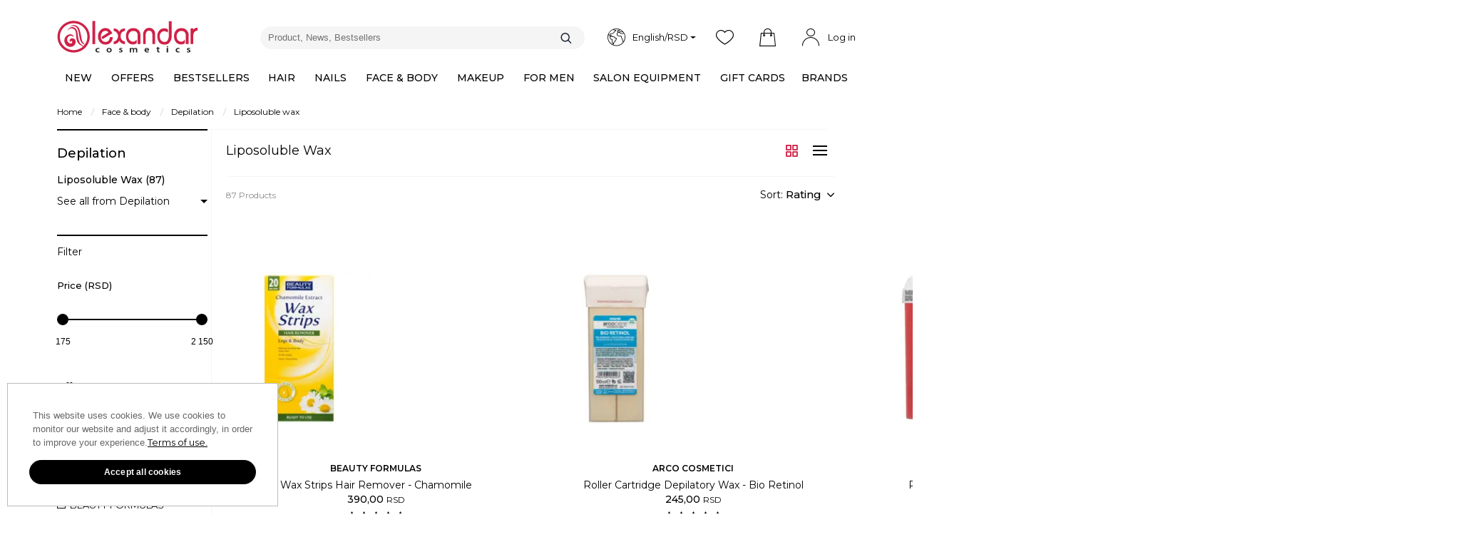

--- FILE ---
content_type: text/html; charset=UTF-8
request_url: https://www.alexandar-cosmetics.com/en/categories/products/face-body/depilation/liposoluble-wax
body_size: 52227
content:
<!DOCTYPE html>
<!--[if IE 8]> <html lang="en" class="ie8 no-js"> <![endif]-->
<!--[if IE 9]> <html lang="en" class="ie9 no-js"> <![endif]-->
<!--[if !IE]><!-->
<html lang="en">
<!--<![endif]-->
    <head itemscope itemtype="http://schema.org/Corporation">
        <meta charset="UTF-8" />
        <title>Liposoluble Wax</title>
        <meta http-equiv="X-UA-Compatible" content="IE=edge">
        <meta name="viewport" content="width=device-width, initial-scale=1.0">
        <meta name="viewport" content="width=device-width, initial-scale=1, maximum-scale=1">
        <meta name="apple-mobile-web-app-capable" content="yes" />
        <meta name="mobile-web-app-capable" content="yes" />
        <meta name="keywords" content="">
        <meta name="description" content="Makeup, cosmetics and salon equipment - complete assortment of leading world brands, shipping worldwide. Click to see more."/>
        <meta content="" name="author" />
        <meta property="og:url" content="https://www.alexandar-cosmetics.com/en/categories/products/face-body/depilation/liposoluble-wax" />
        <meta property="og:type" content="website" />
        <meta property="og:title" content="Liposoluble Wax" />
        <meta property="og:description" content="Complete assortment of leading world brands of products for hairdressing and cosmetic salon as well as personal use." />
            <meta property="og:image" content="https://cdn.alexandar-cosmetics.com/media/cache/t400/images/category_share_image/5d77984c4da70_vosak.jpeg"/>
        <meta name="twitter:card" content="summary" />
        <meta name="twitter:site" content="Alexandar Cosmetics" />
        <meta name="twitter:title" content="Liposoluble Wax" />
        <meta name="twitter:description" content="Complete assortment of leading world brands of products for hairdressing and cosmetic salon as well as personal use." />        
            <meta name="twitter:image" content="https://cdn.alexandar-cosmetics.com/media/cache/t400/images/category_share_image/5d77984c4da70_vosak.jpeg"/>                <meta itemprop="name" content="ALEXANDAR Cosmetics" />
        <meta itemprop="description" content="Complete assortment of leading world brands of products for hairdressing and cosmetic salon as well as personal use." />
                                <link rel="preload" as="font" type="font/ttf" href="/bundles/ecommerceweb/fonts/alexandar-cosmetics.ttf?00014" crossorigin="anonymous">
            <link rel="preload" as="font" type="font/woff2" href="/bundles/ecommerceweb/fonts/montserrat-v18-latin-ext_latin-regular.woff2" crossorigin="anonymous">
            <link rel="preload" as="font" type="font/woff2" href="/bundles/ecommerceweb/fonts/montserrat-v18-latin-ext_latin-500.woff2" crossorigin="anonymous">
            <link rel="preload" as="font" type="font/woff2" href="/bundles/ecommerceweb/fonts/montserrat-v18-latin-ext_latin-700.woff2" crossorigin="anonymous">
                    
        <link rel="stylesheet" href="/build/css/bootstrap.d3afbc39.css?v=50">
        <link rel="stylesheet" href="/build/3.7ef1c2ef.css?v=50"><link rel="stylesheet" href="/build/css/layout-pack.388526e4.css?v=50">
        <link rel="stylesheet" href="/build/5.4146918d.css?v=50">


    
    <link rel="stylesheet" href="/build/css/style-front-product-list.c7bea1e0.css?v=50">
                    <script src="/build/runtime.d94b3b43.js?v=50"></script><script src="/build/2.8b51aa1f.js?v=50"></script><script src="/build/1.5f332c30.js?v=50"></script><script src="/build/js/tooltip.4e18c269.js?v=50"></script>
        <script src="/vue-build/6.6ab3205a.js?v=50"></script><script src="/vue-build/js/vue-main.2109045d.js?v=50"></script>
        <script src="/build/js/multizoom.542c79ce.js?v=50"></script>
        <script src="/build/js/free-shipping-campaign-info-modal.03c86317.js?v=50"></script>
        <script src="/build/js/product-reservation.9260bb33.js?v=50"></script>
        <script src="/build/js/hinclude.ee9358f6.js?v=50"></script>
        <script src="/build/js/isMobile.425a26e9.js?v=50"></script>
        <script src="/build/js/handlebars.1704c043.js?v=50"></script>
        <script src="/build/js/modernizr-custom.911d589e.js?v=50"></script>
        <script src="/build/js/attributes-data-quicklook.e3388f19.js?v=50"></script>
        <script src="/build/js/quickvariants.15ea3775.js?v=50"></script>
        <script src="/build/js/matchHeight.dfbae259.js?v=50"></script>
                    <script src="/build/js/mega-menu.c38b06e0.js?v=50"></script>
                <script type="text/javascript">
            $(document).ready(function () {
                $('.slick-slider-auto-play').slick({
                    "autoplay": true,
                    "autoplaySpeed": '5000',
                    "slidesToShow": 1,
                    "slidesToScroll": 1,
                    "arrows": true,
                    "dots": true,
                    "fade": true,
                    "cssEase": 'linear',
                    "swipeToSlide": true,
                    "responsive": [
                        {
                            "breakpoint": 1366,
                            "settings": {
                                "arrows": false,
                            }
                        }
                    ]
                });
                $('.slick-slider-auto-play-3000ms').slick({
                    "autoplay": true,
                    "autoplaySpeed": '3000',
                    "slidesToShow": 1,
                    "slidesToScroll": 1,
                    "arrows": true,
                    "dots": true,
                    "fade": true,
                    "cssEase": 'linear',
                    "swipeToSlide": true,
                    "responsive": [
                        {
                            "breakpoint": 1366,
                            "settings": {
                                "arrows": false,
                            }
                        }
                    ]
                });

                $('.homepage__widget_slider').each(function() {
                    let slideCount = $(this).find('.widget_slider__item_container').data('cnt');
                    $(this).find('.widget_slider__container--3').slick({
                        slidesToShow: slideCount < 3 ? slideCount : 3,
                        slidesToScroll: 1,
                        autoplay: false,
                        lazyLoad: 'ondemand',
                        dots: slideCount > 3,
                        responsive: [
                            {
                                breakpoint: 1401,
                                settings: {
                                    slidesToShow: slideCount < 2 ? slideCount : 2,
                                    dots: slideCount > 2,
                                },
                            },
                            {
                                breakpoint: 1001,
                                settings: {
                                    slidesToShow: 1,
                                    dots: slideCount > 1,
                                }
                            },
                            {
                                breakpoint: 768,
                                settings: {
                                    arrows: false,
                                    slidesToShow: 1,
                                    dots: slideCount > 1,
                                    swipe: true,
                                    swipeToSlide: true,
                                    touchMove: true,
                                }
                            }
                        ],
                    });
                    $(this).find('.widget_slider__container--4').slick({
                        slidesToShow: slideCount < 4 ? slideCount : 4,
                        slidesToScroll: 1,
                        autoplay: false,
                        lazyLoad: 'ondemand',
                        dots: slideCount > 4,
                        responsive: [
                            {
                                breakpoint: 1401,
                                settings: {
                                    slidesToShow: slideCount < 2 ? slideCount : 2,
                                    dots: slideCount > 2,
                                },
                            },
                            {
                                breakpoint: 1001,
                                settings: {
                                    slidesToShow: 1,
                                    dots: slideCount > 1,
                                }
                            },
                            {
                                breakpoint: 768,
                                settings: {
                                    arrows: false,
                                    slidesToShow: 1,
                                    dots: slideCount > 1,
                                    swipe: true,
                                    swipeToSlide: true,
                                    touchMove: true,
                                }
                            }
                        ],
                    });
                });

                if (!('IntersectionObserver' in window)) {
                    $(".slick-slider-manual-play-5").slick({
                        "autoplay": false,
                        "slidesToShow": 5,
                        "slidesToScroll": 1,
                        "arrows": true,
                        "dots": false,
                        "swipeToSlide": true,
                        "responsive": [
                            {
                                "breakpoint": 1367,
                                "settings": {
                                    "slidesToShow": 4,
                                    "slidesToScroll": 1,
                                }
                            }
                        ]
                    });
                    $(".slick-slider-manual-play-4").slick({
                        "autoplay": false,
                        "slidesToShow": 4,
                        "slidesToScroll": 1,
                        "arrows": true,
                        "dots": false,
                        "swipeToSlide": true
                    });
                    $(".slick-slider-manual-play-3").slick({
                        "autoplay": false,
                        "slidesToShow": 3,
                        "slidesToScroll": 1,
                        "arrows": true,
                        "dots": false,
                        "swipeToSlide": true
                    });
                    $(".slick-slider-manual-play-blog").slick({
                        "autoplay": false,
                        "slidesToShow": 1,
                        "slidesToScroll": 1,
                        "arrows": true,
                        "dots": false,
                        "swipeToSlide": true,
                        "centerMode": false,
                        "variableWidth": true,
                    });
                    $(".slick-slider-manual-play-2").slick({
                        "autoplay": false,
                        "slidesToShow": 2,
                        "slidesToScroll": 2,
                        "arrows": false,
                        "dots": true,
                        "swipeToSlide": false,
                        "responsive": [
                            {
                                "breakpoint": 1366,
                                "settings": {
                                    "dots": true,
                                    "swipeToSlide": false,
                                }
                            },
                            {
                                "breakpoint": 1920,
                                "settings": {
                                    "dots": false,
                                    "swipeToSlide": true,
                                }
                            }
                        ]
                    });
                    $(".slick-slider-manual-play-1").slick({
                        "autoplay": false,
                        "slidesToShow": 3,
                        "slidesToScroll": 3,
                        "arrows": false,
                        "dots": false,
                        "swipe": false,
                        "swipeToSlide": false,
                        "touchMove": false,
                        "responsive": [
                            {
                                "breakpoint": 991,
                                "settings": {
                                    "slidesToShow": 1,
                                    "slidesToScroll": 1,
                                    "dots": true,
                                    "swipe": true,
                                    "swipeToSlide": true,
                                    "touchMove": true,
                                }
                            }
                        ]
                    });
                }else {
                    let observer_mp_5 = new IntersectionObserver(function (entries) {
                        $.each(entries, function (index, entry) {
                            let $target = $(entry.target);
                            if (entry.isIntersecting === true && $.fn.isInViewport($target)) {
                                if (!$target.hasClass('slick-initialized')) {
                                    $target.slick({
                                        "autoplay": false,
                                        "slidesToShow": 5,
                                        "slidesToScroll": 1,
                                        "arrows": true,
                                        "dots": false,
                                        "swipeToSlide": true,
                                        "responsive": [
                                            {
                                                "breakpoint": 1367,
                                                "settings": {
                                                    "slidesToShow": 4
                                                }
                                            }
                                        ]
                                    });
                                }
                            }
                        })
                    }, {threshold: [0.1]});

                    $(".slick-slider-manual-play-5").each(
                        function (index, element) {
                            observer_mp_5.observe(element);
                        }
                    );

                    let observer_mp_4 = new IntersectionObserver(function (entries) {
                        $.each(entries, function (index, entry) {
                            let $target = $(entry.target);
                            if (entry.isIntersecting === true && $.fn.isInViewport($target)) {
                                if (!$target.hasClass('slick-initialized')) {
                                    $target.slick({
                                        "autoplay": false,
                                        "slidesToShow": 4,
                                        "slidesToScroll": 1,
                                        "arrows": true,
                                        "dots": false,
                                        "swipeToSlide": true
                                    });
                                }
                            }
                        })

                    }, {threshold: [0]});

                    $(".slick-slider-manual-play-4").each(
                        function (index, element) {
                            observer_mp_4.observe(element);
                        }
                    );

                    let observer_mp_3 = new IntersectionObserver(function (entries) {
                        $.each(entries, function (index, entry) {
                            let $target = $(entry.target);
                            if (entry.isIntersecting === true && $.fn.isInViewport($target)) {
                                if (!$target.hasClass('slick-initialized')) {
                                    $target.slick({
                                        "autoplay": false,
                                        "slidesToShow": 3,
                                        "slidesToScroll": 1,
                                        "arrows": true,
                                        "dots": false,
                                        "swipeToSlide": true
                                    });
                                }
                            }
                        })
                    }, {threshold: [0]});

                    $(".slick-slider-manual-play-3").each(
                        function (index, element) {
                            observer_mp_3.observe(element);
                        }
                    );

                    let observer_mp_blog = new IntersectionObserver(function (entries) {
                        $.each(entries, function (index, entry) {
                            let $target = $(entry.target);
                            if (entry.isIntersecting === true && $.fn.isInViewport($target)) {
                                if (!$target.hasClass('slick-initialized')) {
                                    $target.slick({
                                        "autoplay": false,
                                        "slidesToShow": 1,
                                        "slidesToScroll": 1,
                                        "arrows": true,
                                        "dots": false,
                                        "swipeToSlide": true,
                                        "centerMode": false,
                                        "variableWidth": true,
                                    });
                                }
                            }
                        })
                    }, {threshold: [0]});

                    $(".slick-slider-manual-play-blog").each(
                        function (index, element) {
                            observer_mp_blog.observe(element);
                        }
                    );

                    let observer_mp_2 = new IntersectionObserver(function (entries) {
                        $.each(entries, function (index, entry) {
                            let $target = $(entry.target);
                            if (entry.isIntersecting === true && $.fn.isInViewport($target)) {
                                if (!$target.hasClass('slick-initialized')) {
                                    $target.slick({
                                        "autoplay": false,
                                        "slidesToShow": 4,
                                        "slidesToScroll": 4,
                                        "arrows": false,
                                        "dots": true,
                                        "swipeToSlide": false,
                                        "responsive": [
                                            {
                                                "breakpoint": 1000,
                                                "settings": {
                                                    "dots": true,
                                                    "swipeToSlide": false,
                                                    "slidesToShow": 3,
                                                    "slidesToScroll": 3,
                                                }
                                            },
                                            {
                                                "breakpoint": 550,
                                                "settings": {
                                                    "dots": true,
                                                    "swipeToSlide": false,
                                                    "slidesToShow": 2,
                                                    "slidesToScroll": 2,

                                                }
                                            },
                                            {
                                                "breakpoint": 1920,
                                                "settings": {
                                                    "dots": false,
                                                    "swipeToSlide": true,
                                                }
                                            }
                                        ]
                                    });
                                }
                            }
                        })
                    }, {threshold: [0,1]});

                    $(".slick-slider-manual-play-2").each(
                        function (index, element) {
                            observer_mp_2.observe(element);
                        }
                    );

                    let observer_mp_1 = new IntersectionObserver(function (entries) {
                        $.each(entries, function (index, entry) {
                            let $target = $(entry.target);
                            if (entry.isIntersecting === true && $.fn.isInViewport($target)) {
                                if (!$target.hasClass('slick-initialized')) {
                                    $target.removeClass('hidden-op');
                                    $target.slick({
                                        "autoplay": false,
                                        "slidesToShow": 3,
                                        "slidesToScroll": 3,
                                        "arrows": false,
                                        "dots": false,
                                        "swipe": false,
                                        "swipeToSlide": false,
                                        "touchMove": false,
                                        "responsive": [
                                            {
                                                "breakpoint": 991,
                                                "settings": {
                                                    "slidesToShow": 1,
                                                    "slidesToScroll": 1,
                                                    "dots": true,
                                                    "swipe": true,
                                                    "swipeToSlide": true,
                                                    "touchMove": true,
                                                }
                                            }
                                        ]
                                    });
                                }
                            }
                        })
                    }, {threshold: [0, 1]});

                    $(".slick-slider-manual-play-1").each(
                        function (index, element) {
                            observer_mp_1.observe(element);
                        }
                    );
                }

                $('.btn-play').on('click', function(e) {
                    e.preventDefault();
                    let videoCode = $(this).data('code');
                    let videoContainer = $(this).closest('.widget-item__youtube-wrap');

                    let iframe = $('<iframe>', {
                        class: 'homepage-youtube-video',
                        src: "https://www.youtube.com/embed/" + videoCode + "?autoplay=1",
                        title: 'YouTube video player',
                        allow: 'accelerometer; autoplay; clipboard-write; encrypted-media; gyroscope; picture-in-picture;',
                        referrerpolicy: 'strict-origin-when-cross-origin',
                        allowfullscreen: true
                    });

                    videoContainer.append(iframe);

                    $(this).css('visibility', 'hidden');
                    $(this).siblings('.img-fluid').css('visibility', 'hidden');
                });
            });

            $.fn.isInViewport = function(element) {
                let elementTop = $(element).offset().top;
                let elementBottom = elementTop + $(element).outerHeight();

                let viewportTop = $(window).scrollTop();
                let viewportBottom = viewportTop + $(window).height();

                return elementBottom > viewportTop && elementTop < viewportBottom;
            };

        </script>
    
    <script src="/build/js/search.b09fe16b.js?v=50"></script>
    <script src="/build/js/ion.rangeSlider.5285e9f7.js?v=50"></script>
                <link rel="canonical" href="https://www.alexandar-cosmetics.com/en/categories/products/face-body/depilation/liposoluble-wax" />
    
                            
                                                
                                                                                                                                                                
            <link rel="alternate" href="https://www.alexandar-cosmetics.com/lice-telo/depilacija/voskovi-za-hladnu-depilaciju" hreflang="sr-rs"/>
            <link rel="alternate" href="https://www.alexandar-cosmetics.com/en/categories/products/face-body/depilation/liposoluble-wax" hreflang="en"/>
                <link rel="alternate" href="https://www.alexandar-cosmetics.com/en/categories/products/face-body/depilation/liposoluble-wax" hreflang="x-default"/>
                        <link rel="icon" href="/favicon.ico?v=50" />
        <link rel="apple-touch-icon" href="/bundles/ecommerceweb/images/icons/apple-touch-icon.png?v=50" />
        <link rel="apple-touch-icon" sizes="57x57" href="/bundles/ecommerceweb/images/icons/apple-touch-icon-57x57.png?v=50" />
        <link rel="apple-touch-icon" sizes="72x72" href="/bundles/ecommerceweb/images/icons/apple-touch-icon-72x72.png?v=50" />
        <link rel="apple-touch-icon" sizes="76x76" href="/bundles/ecommerceweb/images/icons/apple-touch-icon-76x76.png?v=50" />
        <link rel="apple-touch-icon" sizes="114x114" href="/bundles/ecommerceweb/images/icons/apple-touch-icon-114x114.png?v=50" />
        <link rel="apple-touch-icon" sizes="120x120" href="/bundles/ecommerceweb/images/icons/apple-touch-icon-120x120.png?v=50" />
        <link rel="apple-touch-icon" sizes="144x144" href="/bundles/ecommerceweb/images/icons/apple-touch-icon-144x144.png?v=50" />
        <link rel="apple-touch-icon" sizes="152x152" href="/bundles/ecommerceweb/images/icons/apple-touch-icon-152x152.png?v=50" />
        <link rel="apple-touch-icon" sizes="180x180" href="/bundles/ecommerceweb/images/icons/apple-touch-icon-180x180.png?v=50" />
        <!-- HTML5 shim and Respond.js for IE8 support of HTML5 elements and media queries -->
        <!-- WARNING: Respond.js doesn't work if you view the page via file:// -->
        <!--[if lt IE 9]>
        <script src="https://oss.maxcdn.com/html5shiv/3.7.2/html5shiv.min.js"></script>
        <script src="https://oss.maxcdn.com/respond/1.4.2/respond.min.js"></script>
        <![endif]-->
                            <script>
            var dataLayer = [{"ecommerce":{"currencyCode":"RSD","impressions":[{"name":"Wax Strips Hair Remover - Chamomile","id":"43174","price":390,"variant":"Wax Strips Hair Remover - Chamomile","list":"Search Results","position":1},{"name":"Roller Cartridge Depilatory Wax - Bio Retinol","id":"42539","price":245,"variant":"Roller Cartridge Depilatory Wax - Bio Retinol","list":"Search Results","position":2},{"name":"Roll-On Cold Wax Cartridge - Pink 100 ml","id":"42494","price":179,"variant":"Roll-On Cold Wax Cartridge - Pink 100 ml","list":"Search Results","position":3},{"name":"Roll-On Cold Wax Cartridge - White 100 ml","id":"42493","price":179,"variant":"Roll-On Cold Wax Cartridge - White 100 ml","list":"Search Results","position":4},{"name":"Roll-On Cold Wax Cartridge - Honey 100 ml","id":"42492","price":179,"variant":"Roll-On Cold Wax Cartridge - Honey 100 ml","list":"Search Results","position":5},{"name":"Roll-On Cold Wax Cartridge - Zinc 100 ml","id":"42491","price":179,"variant":"Roll-On Cold Wax Cartridge - Zinc 100 ml","list":"Search Results","position":6},{"name":"Roll-On Cold Wax Cartridge - Rosemary 100 ml","id":"42490","price":179,"variant":"Roll-On Cold Wax Cartridge - Rosemary 100 ml","list":"Search Results","position":7},{"name":"Depilatory Foam Wax ROIAL Bubble Monoi De Tahiti","id":"40411","price":1190,"variant":"Depilatory Foam Wax ROIAL Bubble Monoi De Tahiti","list":"Search Results","position":8},{"name":"Depilatory Foam Wax ROIAL Bubble Pink Titanium","id":"40410","price":1190,"variant":"Depilatory Foam Wax ROIAL Bubble Pink Titanium","list":"Search Results","position":9},{"name":"Depilatory Foam Wax ROIAL Bubble Honey","id":"40409","price":1190,"variant":"Depilatory Foam Wax ROIAL Bubble Honey","list":"Search Results","position":10},{"name":"Depilatory Foam Wax ROIAL Bubble Chlorophyll 150ml","id":"38623","price":1190,"variant":"Depilatory Foam Wax ROIAL Bubble Chlorophyll 150ml","list":"Search Results","position":11},{"name":"Depilatory Foam Wax ROIAL Bubble Shea Butter 150ml","id":"38622","price":1190,"variant":"Depilatory Foam Wax ROIAL Bubble Shea Butter 150ml","list":"Search Results","position":12},{"name":"Roller Cartridge Depilatory Wax - Citrus","id":"38619","price":179,"variant":"Roller Cartridge Depilatory Wax - Citrus","list":"Search Results","position":13},{"name":"Roller Cartridge Depilatory Wax ROIAL Ruby 100ml","id":"36803","price":225,"variant":"Roller Cartridge Depilatory Wax ROIAL Ruby 100ml","list":"Search Results","position":14},{"name":"Roller Cartridge Depilatory Wax - Rise Cream","id":"36800","price":179,"variant":"Roller Cartridge Depilatory Wax - Rise Cream","list":"Search Results","position":15},{"name":"Mini Roller Cartridge Depilatory Wax ROIAL Chrolophyll 100ml","id":"34050","price":199,"variant":"Mini Roller Cartridge Depilatory Wax ROIAL Chrolophyll 100ml","list":"Search Results","position":16},{"name":"Roller Depilatory Wax ROIAL Cartridge Rose 100ml","id":"33336","price":179,"variant":"Roller Depilatory Wax ROIAL Cartridge Rose 100ml","list":"Search Results","position":17},{"name":"Roller Cartridge Depilatory Wax - Bamboo","id":"33335","price":179,"variant":"Roller Cartridge Depilatory Wax - Bamboo","list":"Search Results","position":18},{"name":"Wax Strips Hair Remover - Argan Oil 20\/1","id":"33215","price":430,"variant":"Wax Strips Hair Remover - Argan Oil 20\/1","list":"Search Results","position":19},{"name":"Wax Strips Hair Remover for Face & Bikini Line - 36\/1","id":"33213","price":330,"variant":"Wax Strips Hair Remover for Face & Bikini Line - 36\/1","list":"Search Results","position":20},{"name":"Roller Cartridge Depilatory Wax - Karite","id":"31567","price":208,"variant":"Roller Cartridge Depilatory Wax - Karite","list":"Search Results","position":21},{"name":"Liposoluble Epilatory Wax - Hyaluronic Acid","id":"30839","price":229,"variant":"Liposoluble Epilatory Wax - Hyaluronic Acid","list":"Search Results","position":22},{"name":"Roller Cartridge Depilatory Wax - Argan","id":"17173","price":208,"variant":"Roller Cartridge Depilatory Wax - Argan","list":"Search Results","position":23},{"name":"Roller Cartridge Depilatory Wax - Nacree","id":"17103","price":179,"variant":"Roller Cartridge Depilatory Wax - Nacree","list":"Search Results","position":24},{"name":"Roller Cartridge Depilatory Wax ROIAL Black 100ml","id":"17102","price":179,"variant":"Roller Cartridge Depilatory Wax ROIAL Black 100ml","list":"Search Results","position":25},{"name":"Roller Cartridge Depilatory Wax ROIAL Passion Fruit 100ml","id":"17092","price":179,"variant":"Roller Cartridge Depilatory Wax ROIAL Passion Fruit 100ml","list":"Search Results","position":26},{"name":"Roller Cartridge Depilatory Wax ROIAL Shea Butter 100ml","id":"17091","price":179,"variant":"Roller Cartridge Depilatory Wax ROIAL Shea Butter 100ml","list":"Search Results","position":27},{"name":"Roller Cartridge Depilatory Wax ROIAL Green Wax 100ml","id":"15469","price":179,"variant":"Roller Cartridge Depilatory Wax ROIAL Green Wax 100ml","list":"Search Results","position":28},{"name":"Roller Cartridge Depilatory Wax - Chrolophyll","id":"15467","price":179,"variant":"Roller Cartridge Depilatory Wax - Chrolophyll","list":"Search Results","position":29},{"name":"Roller Cartridge Depilatory Wax - Chocolate","id":"13610","price":179,"variant":"Roller Cartridge Depilatory Wax - Chocolate","list":"Search Results","position":30},{"name":"Roller Cartridge Depilatory Wax ROIAL Azulene 100ml","id":"13605","price":179,"variant":"Roller Cartridge Depilatory Wax ROIAL Azulene 100ml","list":"Search Results","position":31},{"name":"Depilation Body Strips ARCO","id":"12162","price":290,"variant":"Depilation Body Strips","list":"Search Results","position":32},{"name":"Depilatory Wax in Tin Can EMMECI Natural 800ml","id":"05505","price":1120,"variant":"Depilatory Wax in Tin Can EMMECI Natural 800ml","list":"Search Results","position":33},{"name":"Depilatory Wax in Tin Can EMMECI Aloe Vera","id":"05504","price":1120,"variant":"Depilatory Wax in Tin Can EMMECI Aloe Vera","list":"Search Results","position":34},{"name":"Epilation Kit RO.IAL Bubble Shea Butter","id":"39764","price":2150,"variant":"Epilation Kit RO.IAL Bubble Shea Butter","list":"Search Results","position":35},{"name":"Epilation Kit RO.IAL Bubble Chlorophyll","id":"39763","price":2150,"variant":"Epilation Kit RO.IAL Bubble Chlorophyll","list":"Search Results","position":36},{"name":"Travel Set for Waxing RO.IAL Bubble Chlorophyll","id":"39762","price":1950,"variant":"Putni set za depilaciju RO.IAL bubble hlorofil","list":"Search Results","position":37},{"name":"Travel Set for Waxing RO.IAL Bubble Shea Butter","id":"39761","price":1950,"variant":"Travel Set for Waxing RO.IAL Bubble Shea Butter","list":"Search Results","position":38},{"name":"Roller Cartridge Depilatory Wax ROIAL Cookies 100ml","id":"38620","price":179,"variant":"Roller Cartridge Depilatory Wax ROIAL Cookies 100ml","list":"Search Results","position":39},{"name":"Depilatory Wax in Tin Can EMMECI Azulene 800ml","id":"37756","price":1120,"variant":"Depilatory Wax in Tin Can EMMECI Azulene 800ml","list":"Search Results","position":40},{"name":"Roller Cartridge Depilatory Wax ROIAL Anti-age 100ml","id":"36801","price":179,"variant":"Roller Cartridge Depilatory Wax ROIAL Anti-age 100ml","list":"Search Results","position":41},{"name":"Roller Cartridge Depilatory Wax - Agar","id":"33334","price":179,"variant":"Roller Cartridge Depilatory Wax - Agar","list":"Search Results","position":42},{"name":"Roller Cartridge Depilatory Wax - Awapuhi","id":"17105","price":179,"variant":"Roller Cartridge Depilatory Wax - Awapuhi","list":"Search Results","position":43},{"name":"Roller Cartridge Depilatory Wax ROIAL Beta Carottene","id":"36799","price":179,"variant":"Roller Cartridge Depilatory Wax ROIAL Beta Carottene","list":"Search Results","position":44},{"name":"Liposoluble Depilatory Wax ROIAL Gold Collection Rosa 800ml","id":"34677","price":1090,"variant":"Liposoluble Depilatory Wax ROIAL Gold Collection Rosa 800ml","list":"Search Results","position":45},{"name":"Roller Cartridge Depilatory Wax ROIAL Olive Oil 100ml","id":"23526","price":179,"variant":"Roller Cartridge Depilatory Wax ROIAL Olive Oil 100ml","list":"Search Results","position":46},{"name":"Roller Cartridge Depilatory Wax - Pistacchio","id":"38621","price":179,"variant":"Roller Cartridge Depilatory Wax - Pistacchio","list":"Search Results","position":47},{"name":"Roller Cartridge Depilatory Wax ROIAL Amber 100ml","id":"36802","price":225,"variant":"Roller Cartridge Depilatory Wax ROIAL Amber 100ml","list":"Search Results","position":48}]},"event":"productImpressions"},{"ecommerce":null},{"event":"view_item_list","currency":"RSD","item_list_name":"Liposoluble Wax","value":19297562,"ecommerce":{"items":[{"item_name":"Wax Strips Hair Remover - Chamomile","item_id":"43174","price":390,"item_brand":"BEAUTY FORMULAS","item_category":"Liposoluble Wax"},{"item_name":"Roller Cartridge Depilatory Wax - Bio Retinol","item_id":"42539","price":245,"item_brand":"ARCO COSMETICI","item_category":"Liposoluble Wax"},{"item_name":"Roll-On Cold Wax Cartridge - Pink 100 ml","item_id":"42494","price":179,"item_brand":"PUFF","item_category":"Liposoluble Wax"},{"item_name":"Roll-On Cold Wax Cartridge - White 100 ml","item_id":"42493","price":179,"item_brand":"PUFF","item_category":"Liposoluble Wax"},{"item_name":"Roll-On Cold Wax Cartridge - Honey 100 ml","item_id":"42492","price":179,"item_brand":"PUFF","item_category":"Liposoluble Wax"},{"item_name":"Roll-On Cold Wax Cartridge - Zinc 100 ml","item_id":"42491","price":179,"item_brand":"PUFF","item_category":"Liposoluble Wax"},{"item_name":"Roll-On Cold Wax Cartridge - Rosemary 100 ml","item_id":"42490","price":179,"item_brand":"PUFF","item_category":"Liposoluble Wax"},{"item_name":"Depilatory Foam Wax ROIAL Bubble Monoi De Tahiti","item_id":"40411","price":1190,"item_brand":"ROIAL","item_category":"Liposoluble Wax"},{"item_name":"Depilatory Foam Wax ROIAL Bubble Pink Titanium","item_id":"40410","price":1190,"item_brand":"ROIAL","item_category":"Liposoluble Wax"},{"item_name":"Depilatory Foam Wax ROIAL Bubble Honey","item_id":"40409","price":1190,"item_brand":"ROIAL","item_category":"Liposoluble Wax"},{"item_name":"Depilatory Foam Wax ROIAL Bubble Chlorophyll 150ml","item_id":"38623","price":1190,"item_brand":"ROIAL","item_category":"Liposoluble Wax"},{"item_name":"Depilatory Foam Wax ROIAL Bubble Shea Butter 150ml","item_id":"38622","price":1190,"item_brand":"ROIAL","item_category":"Liposoluble Wax"},{"item_name":"Roller Cartridge Depilatory Wax - Citrus","item_id":"38619","price":179,"item_brand":"ROIAL","item_category":"Liposoluble Wax"},{"item_name":"Roller Cartridge Depilatory Wax ROIAL Ruby 100ml","item_id":"36803","price":225,"item_brand":"ROIAL","item_category":"Liposoluble Wax"},{"item_name":"Roller Cartridge Depilatory Wax - Rise Cream","item_id":"36800","price":179,"item_brand":"ROIAL","item_category":"Liposoluble Wax"},{"item_name":"Mini Roller Cartridge Depilatory Wax ROIAL Chrolophyll 100ml","item_id":"34050","price":199,"item_brand":"ROIAL","item_category":"Liposoluble Wax"},{"item_name":"Roller Depilatory Wax ROIAL Cartridge Rose 100ml","item_id":"33336","price":179,"item_brand":"ROIAL","item_category":"Liposoluble Wax"},{"item_name":"Roller Cartridge Depilatory Wax - Bamboo","item_id":"33335","price":179,"item_brand":"ROIAL","item_category":"Liposoluble Wax"},{"item_name":"Wax Strips Hair Remover - Argan Oil 20\/1","item_id":"33215","price":430,"item_brand":"BEAUTY FORMULAS","item_category":"Liposoluble Wax"},{"item_name":"Wax Strips Hair Remover for Face & Bikini Line - 36\/1","item_id":"33213","price":330,"item_brand":"BEAUTY FORMULAS","item_category":"Liposoluble Wax"},{"item_name":"Roller Cartridge Depilatory Wax - Karite","item_id":"31567","price":208,"item_brand":"ARCO COSMETICI","item_category":"Liposoluble Wax"},{"item_name":"Liposoluble Epilatory Wax - Hyaluronic Acid","item_id":"30839","price":229,"item_brand":"ARCO COSMETICI","item_category":"Liposoluble Wax"},{"item_name":"Roller Cartridge Depilatory Wax - Argan","item_id":"17173","price":208,"item_brand":"ARCO COSMETICI","item_category":"Liposoluble Wax"},{"item_name":"Roller Cartridge Depilatory Wax - Nacree","item_id":"17103","price":179,"item_brand":"ROIAL","item_category":"Liposoluble Wax"},{"item_name":"Roller Cartridge Depilatory Wax ROIAL Black 100ml","item_id":"17102","price":179,"item_brand":"ROIAL","item_category":"Liposoluble Wax"},{"item_name":"Roller Cartridge Depilatory Wax ROIAL Passion Fruit 100ml","item_id":"17092","price":179,"item_brand":"ROIAL","item_category":"Liposoluble Wax"},{"item_name":"Roller Cartridge Depilatory Wax ROIAL Shea Butter 100ml","item_id":"17091","price":179,"item_brand":"ROIAL","item_category":"Liposoluble Wax"},{"item_name":"Roller Cartridge Depilatory Wax ROIAL Green Wax 100ml","item_id":"15469","price":179,"item_brand":"ROIAL","item_category":"Liposoluble Wax"},{"item_name":"Roller Cartridge Depilatory Wax - Chrolophyll","item_id":"15467","price":179,"item_brand":"ROIAL","item_category":"Liposoluble Wax"},{"item_name":"Roller Cartridge Depilatory Wax - Chocolate","item_id":"13610","price":179,"item_brand":"ROIAL","item_category":"Liposoluble Wax"},{"item_name":"Roller Cartridge Depilatory Wax ROIAL Azulene 100ml","item_id":"13605","price":179,"item_brand":"ROIAL","item_category":"Liposoluble Wax"},{"item_name":"Depilation Body Strips ARCO","item_id":"12162","price":290,"item_brand":"ARCO COSMETICI","item_category":"Liposoluble Wax"},{"item_name":"Depilatory Wax in Tin Can EMMECI Natural 800ml","item_id":"05505","price":1120,"item_brand":"EMMECI","item_category":"Liposoluble Wax"},{"item_name":"Depilatory Wax in Tin Can EMMECI Aloe Vera","item_id":"05504","price":1120,"item_brand":"EMMECI","item_category":"Liposoluble Wax"},{"item_name":"Epilation Kit RO.IAL Bubble Shea Butter","item_id":"39764","price":2150,"item_brand":"ROIAL","item_category":"Liposoluble Wax"},{"item_name":"Epilation Kit RO.IAL Bubble Chlorophyll","item_id":"39763","price":2150,"item_brand":"ROIAL","item_category":"Liposoluble Wax"},{"item_name":"Travel Set for Waxing RO.IAL Bubble Chlorophyll","item_id":"39762","price":1950,"item_brand":"ROIAL","item_category":"Liposoluble Wax"},{"item_name":"Travel Set for Waxing RO.IAL Bubble Shea Butter","item_id":"39761","price":1950,"item_brand":"ROIAL","item_category":"Liposoluble Wax"},{"item_name":"Roller Cartridge Depilatory Wax ROIAL Cookies 100ml","item_id":"38620","price":179,"item_brand":"ROIAL","item_category":"Liposoluble Wax"},{"item_name":"Depilatory Wax in Tin Can EMMECI Azulene 800ml","item_id":"37756","price":1120,"item_brand":"EMMECI","item_category":"Liposoluble Wax"},{"item_name":"Roller Cartridge Depilatory Wax ROIAL Anti-age 100ml","item_id":"36801","price":179,"item_brand":"ROIAL","item_category":"Liposoluble Wax"},{"item_name":"Roller Cartridge Depilatory Wax - Agar","item_id":"33334","price":179,"item_brand":"ROIAL","item_category":"Liposoluble Wax"},{"item_name":"Roller Cartridge Depilatory Wax - Awapuhi","item_id":"17105","price":179,"item_brand":"ROIAL","item_category":"Liposoluble Wax"},{"item_name":"Roller Cartridge Depilatory Wax ROIAL Beta Carottene","item_id":"36799","price":179,"item_brand":"ROIAL","item_category":"Liposoluble Wax"},{"item_name":"Liposoluble Depilatory Wax ROIAL Gold Collection Rosa 800ml","item_id":"34677","price":1090,"item_brand":"ROIAL","item_category":"Liposoluble Wax"},{"item_name":"Roller Cartridge Depilatory Wax ROIAL Olive Oil 100ml","item_id":"23526","price":179,"item_brand":"ROIAL","item_category":"Liposoluble Wax"},{"item_name":"Roller Cartridge Depilatory Wax - Pistacchio","item_id":"38621","price":179,"item_brand":"ROIAL","item_category":"Liposoluble Wax"},{"item_name":"Roller Cartridge Depilatory Wax ROIAL Amber 100ml","item_id":"36802","price":225,"item_brand":"ROIAL","item_category":"Liposoluble Wax"}]}}];
        </script>
        <!-- SGTM -->
        <script type="text/plain" data-consent="analytics">
            (function(w,d,s,l,i){w[l]=w[l]||[];w[l].push({'gtm.start':
                new Date().getTime(),event:'gtm.js'});var f=d.getElementsByTagName(s)[0],
                j=d.createElement(s),dl=l!='dataLayer'?'&l='+l:'';j.async=true;
                j.src='https://load.gtm.alexandar-cosmetics.com/tvfmnywg.js?st='+i+dl+'';f.parentNode.insertBefore(j,f);
            })(window,document,'script','dataLayer','M67KFT2');
        </script>
        <!-- End SGTM -->
                    <!-- Start of  Zendesk Widget script -->
    <!-- End of  Zendesk Widget script -->

    <script type="text/javascript">
        setTimeout(function() {
            function isMobileApp() {
                return !!GlobalJSVariables.is_mobile_app || document.cookie.includes('ac_client') && document.cookie.includes('mobile_app');

            }

            if (isMobileApp()) {
                return;
            }

            window.zE||function(t,e,a) {var s=[];var c=function () {
                s.push(arguments)};
                var n=t.createElement(e);
                n.type="text/javascript";
                n.src="https://static.zdassets.com/ekr/asset_composer.js?key="+a;
                n.setAttribute("charset","utf-8");
                n.async=true;
                c._=s;
                c.t=Date.now();
                c.s=n;
                window.zE=window.zEmbed=c;
                t.getElementsByTagName("head")[0].appendChild(n)
            }(document,"script","156187ca-075a-4b0f-b4e5-c6d646a74f3d");

            window.zESettings = {
                webWidget: {
                    launcher: {
                        chatLabel: {
                            sr: 'Live Chat',
                            'en-US': 'Live Chat'
                        }
                    },
                    chat: {
                        connectOnPageLoad: false
                    }
                }
            };

            zE('webWidget:on', 'chat:connected', function() {
                zE('webWidget', 'setLocale', GlobalJSVariables.active_language === 'en' ? 'en-US' : 'sr');
                if (GlobalJSVariables.authenticated) {
                    zE('webWidget', 'identify', {
                        name: "",
                        email: ""
                    });
                }
            });

                    }, 10000);
    </script>
            <script type="text/plain" data-consent="analytics">
            <!-- Facebook Pixel Code -->
            !function(f,b,e,v,n,t,s){if(f.fbq)return;n=f.fbq=function(){n.callMethod?
                n.callMethod.apply(n,arguments):n.queue.push(arguments)};if(!f._fbq)f._fbq=n;
                n.push=n;n.loaded=!0;n.version='2.0';n.queue=[];t=b.createElement(e);t.async=!0;
                t.src=v;s=b.getElementsByTagName(e)[0];s.parentNode.insertBefore(t,s)}(window,
                document,'script','https://connect.facebook.net/en_US/fbevents.js');
            fbq('init', '114944926101669');
            fbq && fbq('track', 'PageView');
        </script>
        
<script type="application/ld+json">
    [
        {
            "@context": "https://schema.org",
            "@type": "Organization",
            "name": "Alexandar Cosmetics",
            "url": "https://alexandar-cosmetics.com",
            "logo": "https://cdn.alexandar-cosmetics.com/bundles/ecommerceweb/images/alexandar-cosmetics-logo-red.svg",
            "sameAs": [
                "https://www.facebook.com/alexandar.cosmetics",
                "https://twitter.com/alexandarcosm",
                "https://www.instagram.com/alexandarcosmetics/",
                "https://www.youtube.com/alexandarcosmeticschannel"
            ],
            "contactPoint": [
                {
                    "@type": "ContactPoint",
                    "telephone": "+381-21-455-558",
                    "contactType": "sales"
                },
                {
                    "@type": "ContactPoint",
                    "telephone": "+381-21-2100-888",
                    "contactType": "billing support"
                },
                {
                    "@type": "ContactPoint",
                    "telephone": "+381-21-2101-332",
                    "contactType": "customer support"
                }
            ]
        },
        {
            "@context": "http://schema.org",
            "@type": "HealthAndBeautyBusiness",
            "name": "Alexandar Cosmetics - Veleprodaja",
            "address": {
                "@type": "PostalAddress",
                "streetAddress": "Cara Dušana 11",
                "addressLocality": "Novi Sad",
                "addressRegion": "Vojvodina",
                "postalCode": "21000"
            },
            "image": "https://cdn.alexandar-cosmetics.com/bundles/ecommerceweb/images/alexandar-cosmetics-logo-red.svg?v=1.0.40",
            "email": "info@alexandar-cosmetics.com",
            "telePhone": "+381 (0) 22 322 268",
            "url": "https://www.alexandar-cosmetics.com",
            "paymentAccepted": [ "cash", "credit card" ],
            "openingHours": ["Mo-Fr 8a.m.-4p.m.","Sa Closed"],
            "openingHoursSpecification": [ {
                "@type": "OpeningHoursSpecification",
                "dayOfWeek": [
                    "Monday",
                    "Tuesday",
                    "Wednesday",
                    "Thursday",
                    "Friday"
                ],
                "opens": "8a.m.",
                "closes": "4p.m."
            },
             {
                "@type": "OpeningHoursSpecification",
                "dayOfWeek": [
                    "Saturday"
                ],
                "opens": "Closed",
                "closes": "Closed"
            }],
            "geo": {
                "@type": "GeoCoordinates",
                "latitude": "44.946971",
                "longitude": "20.215375"
            },
            "priceRange":"$"

        },
        {
            "@context": "http://schema.org",
            "@type": "HealthAndBeautyBusiness",
            "name": "Alexandar Cosmetics - Maloprodaja",
            "address": {
                "@type": "PostalAddress",
                "streetAddress": "Miše Dimitrijevića 1",
                "addressLocality": "Novi Sad",
                "addressRegion": "",
                "postalCode": "21000"
            },
            "image": "https://cdn.alexandar-cosmetics.com/bundles/ecommerceweb/images/alexandar-cosmetics-logo-red.svg?v=1.0.40",
            "email": "info@alexandar-cosmetics.com",
            "telePhone": "+381 (0) 22 322 268",
            "url": "https://www.alexandar-cosmetics.com",
            "paymentAccepted": [ "cash", "credit card" ],
            "openingHours": ["Mo-Fr 8a.m.-8p.m.","Sa 8a.m.-3.30p.m."],
            "openingHoursSpecification": [ {
                "@type": "OpeningHoursSpecification",
                "dayOfWeek": [
                    "Monday",
                    "Tuesday",
                    "Wednesday",
                    "Thursday",
                    "Friday"
                ],
                "opens": "8a.m.",
                "closes": "8p.m."
            },
             {
                "@type": "OpeningHoursSpecification",
                "dayOfWeek": [
                    "Saturday"
                ],
                "opens": "8a.m.",
                "closes": "3.30p.m."
            }],
            "geo": {
                "@type": "GeoCoordinates",
                "latitude": "45.247950",
                "longitude": "19.834865"
            },
            "priceRange":"$"
        },
        {
            "@context": "https://schema.org",
            "@type": "WebSite",
            "url": "https://www.alexandar-cosmetics.com",
            "potentialAction": {
                "@type": "SearchAction",
                "target": "https://www.alexandar-cosmetics.com/sr/pretraga?term={search_term_string}",
                "query-input": "required name=search_term_string"
            }
        }
    ]
</script>
    </head>
    <body class="alexandar-front">
                    <!-- SGTM (noscript) -->
        <noscript><iframe src="https://load.gtm.alexandar-cosmetics.com/ns.html?id=M67KFT2" height="0" width="0" style="display:none;visibility:hidden"></iframe></noscript>
        <!-- End SGTM (noscript) -->
                        <script type="text/javascript" async=""
                src="https://static.klaviyo.com/onsite/js/WCPCu9/klaviyo.js"></script>
        <script>
            (function waitForKlaviyo() {
                if (typeof klaviyo !== 'undefined' && klaviyo.identify) {
                    var userProperties = {
                        email: "",
                        $first_name: "",
                        $last_name: "",
                        SignUpDate: ""
                    };

                    klaviyo.identify(userProperties);
                } else {
                    setTimeout(waitForKlaviyo, 100);
                }
            })();
        </script>
                                                                                                                                                                    
                        
<!-- Header news -->
        
<div class="modal quick-look-modal fade" id="quickLook-template" tabindex="-1" role="dialog"
     aria-labelledby="quickLookLabel">

    <div id="quick-data">
        <div class="modal-dialog modal-lg" role="document">
            <div id="quick-data-modal-content" class="modal-content" style="width:100%;">
                <!-- render here -->
            </div>
        </div>
    </div>
</div>



<!-- Header -->
<header>

    <div class="container">

        <div class="row header-row">

            <div class="logo col-sm-2 col-md-3" itemscope itemtype="http://schema.org/ImageObject">
                <a href="/en/" itemprop="url">
                    <img class="img-fluid"
                         src="https://cdn.alexandar-cosmetics.com/bundles/ecommerceweb/images/alexandar-cosmetics-logo-red.svg?v=50"
                         alt="Alexandar cosmetics logo" itemprop="contentUrl" width="197" height="46">
                </a>
            </div>
            <div class="header-search col-sm-4 col-md-5">
                
    <var id="result-container" class="result-container"></var>

    <form id="form-autocomplete" name="form-autocomplete" action="/en/search">
        <div class="typeahead__container">
            <div class="typeahead__field">
                <span class="typeahead__query">
                    <input  class="js-typeahead-autocomplete" name="term" type="search" placeholder="Product, News, Bestsellers" autocapitalize="none" autocomplete="off"
                    aria-label="Product, News, Bestsellers">
                </span>
            </div>
            <span class="typeahead__button">
                <button type="submit" aria-label="Search">
                    <i class="icon ac-search"></i>
                </button>
            </span>
            <div id="recently-searched-dropdown" class="recently-searched-dropdown" style="display: none;">
                <ul id="recently-searched-list">
                    <li id="recently-searched-label">
                        Bestsellers
                    </li>
                </ul>
            </div>
        </div>
    </form>



    <script type="text/javascript">

        $(document).ready(function () {

            const $lang = "en" ;
            const categories = "Categories";
            const products = "Products";
            const code = "Code";
            const $input = $('.js-typeahead-autocomplete');
            const $dropdown = $('#recently-searched-dropdown');
            const $list = $('#recently-searched-list');

            let hasResults = false;
            let isTypeaheadActive = false;

            function updateHistoryVisibility() {
                if ($input.is(':focus') && !isTypeaheadActive && hasResults) {
                    $dropdown.show();
                } else {
                    $dropdown.hide();
                }
            }

            const source = {
                [categories]: {
                    type: "GET",
                    ajax: {
                        url: "/api/autocomplete/products?lang=en&term={{query}}",
                        path: "results.categories"
                    }
                },
                [products]: {
                    type: "GET",
                    ajax: {
                        url: "/api/autocomplete/products?lang=en&term={{query}}",
                        path: "results.products"
                    }
                },
                [code]: {
                    type: "GET",
                    ajax: {
                        url: "/api/autocomplete/products?lang=en&term={{query}}",
                        path: "results.code"
                    }
                }
            };

            $.typeahead({
                input: '.js-typeahead-autocomplete',
                minLength: 2,
                maxItem: 20,
                dynamic: true,
                offset: true,
                hint: false,
                filter: false,
                accent: {
                    from: 'ćčšžđ',
                    to: 'ccszd'
                },
                group: {
                    template: " "
                },
                maxItemPerGroup: 7,
                display: ["text","url"],
                href: "{{url}}",
                template: function getTemplate(search_term, data) {
                    return `
                            <div class='elastica-search-container' data-id="${data.id}">
                                ${data.imageUrl ? `<img src="${data.imageUrl}">` : ''}
                                <div class='text-tooltip'>
                                    ${data.brand ? `<span style='font-weight: 500'>${data.brand}</span> - ` : ''}
                                    <span>${data.text}</span>
                                </div>
                            </div>
                           `;
                },
                source: source,
                callback: {
                    onSearch: function (node, query) {
                        isTypeaheadActive = query.length >= this.options.minLength;
                        updateHistoryVisibility();

                        if (!isTypeaheadActive) {
                            return false;
                        }
                    },

                    onClickAfter: function (node, a, item) {
                        fetch("/api/v2/products/search/add-to-recently-searched", {
                            method: "POST",
                            headers: { "Content-Type": "application/json" },
                            body: JSON.stringify({ id: item.productVariantId })
                        });

                        window.location = $(a).attr('href');
                    },

                    onSubmit: function () {
                        if (this.query) {
                            $.post("/api/autocomplete/log", { term: this.query, lang: $lang });
                        }
                    }
                }
            });

            $input.on('input', function () {
                const valueLength = this.value.length;
                isTypeaheadActive = valueLength >= 2;
                updateHistoryVisibility();
            });

            $dropdown.on('mousedown', function (e) {
                e.preventDefault();
                e.stopPropagation();
            });

            $($input).on('focus click', function () {
                fetch('/api/v2/products/search/recently-searched')
                    .then(res => res.json())
                    .then(res => {

                        $list.find('li:not(#recently-searched-label)').remove();

                        if (!Array.isArray(res) || res.length === 0) {
                            hasResults = false;
                            updateHistoryVisibility();
                            return;
                        }

                        hasResults = true;

                        res.forEach(item => {
                            const brand = item.brand ? item.brand.name : item.product.brand.name;
                            const $li = $(`
                    <li>
                        <a href="${item.url}">
                            <div class="elastica-search-container">
                                ${item.imageUrl ? `<img src="${item.imageUrl}">` : ''}
                                <div class='text-tooltip' style="color: #000">
                                    ${brand ? `<span style='font-weight: 500'>${brand}</span> - ` : ''}
                                    <span>${item.name}</span>
                                </div>
                            </div>
                        </a>
                    </li>
                `);
                            $list.append($li);
                        });

                        updateHistoryVisibility();
                    });
            });
            $input.on('blur', function () {
                updateHistoryVisibility();
            });
        });

    </script>

    <style>
        #recently-searched-dropdown {
            position: absolute;
            top: 100%;
            left: 0;
            width: 100%;
            z-index: 1000;
            display: none;
            background: rgba(255, 255, 255, 0.99);
            box-shadow: rgba(0, 0, 0, 0.09) 0 0 12px 2px;
            border-radius: 10px;
            margin-top: 10px;
            box-sizing: border-box;

            ul {
                list-style: none;
                margin: 0;
                padding: 5px 10px;

                #recently-searched-label {
                    padding-left: 0;
                    margin-top: 10px;
                    margin-bottom: 10px;
                    padding-bottom: 2px;
                    font-size: 14px;
                    border-bottom: solid 1px #ddd;
                    font-weight: 500;
                    color: #000;
                    background: #fff;
                    display: block;
                }

                li {

                    a {
                        display: block;
                        padding: 5px 10px;
                        color: $ brand-primary-color;
                        font-size: 13px;
                        text-decoration: none;

                        &:hover,
                        &:focus {
                            background: $ white;
                            color: $ brand-primary-color !important;
                        }

                        .elastica-search-container {
                            display: flex;
                            flex-direction: row;
                            align-items: center;
                            justify-content: start;
                            min-height: 30px;

                            img {
                                width: 50px;
                                height: 50px;
                                object-fit: cover;
                                margin-right: 15px;
                            }

                            .text-tooltip {
                                span:first-child {
                                    font-weight: 500;
                                    margin-right: 5px;
                                    color: #000;
                                }

                                span:last-child {
                                    font-weight: normal;
                                }
                            }
                        }
                    }
                }
            }

            @media (max-width: 767px) {
                left: 0;
                width: 100%;
            }
        }

        #recently-searched-dropdown.show {
            display: block;
            animation: fadeIn 0.2s ease-in-out;
        }

        @keyframes fadeIn {
            from {
                opacity: 0;
                transform: translateY(-5px);
            }
            to {
                opacity: 1;
                transform: translateY(0);
                    }
                }
            </style>
        
            </div>
            <div class="header-icons col-sm-6 col-md-4" style="height: 65px">
                                <div class="language-currency dropdown-toggle" data-bs-toggle="modal"
                     data-bs-target="#languageCurrency">
                    <i class="icon ac-language1"></i>English/RSD <span
                            class="caret"></span>
                </div>

                <div class="header-app-button first-render">
    <div class="wishlist-button text-center first-render">
        <div class="wishlist-preview-container">
            <a class="btn-wishlist text-center" href="">
                <i class="icon ac-wishlist"></i>
            </a>
        </div>
    </div>
    <div class="shoppingcart-button text-center first-render">
        <div class="shoppingcart-preview-container">
            <a class="btn-shoppingcart text-center" href="/en/cart" role="button">
                <i class="icon ac-cart" aria-hidden="true"></i>
                <span class="badge quantity number-font cart_count_display" style="display: none"></span>
            </a>
            <div id="shoppingcart-preview"></div>
        </div>
    </div>
</div>
<!-- VUE -->
<div id="header-app-button"></div>

    <script src="/vue-build/0.113a149b.js?v=50"></script><script src="/vue-build/5.1e74b2d5.js?v=50"></script><script src="/vue-build/js/vueModal.37ce2e67.js?v=50"></script>
    <script src="/vue-build/2.c5552549.js?v=50"></script><script src="/vue-build/js/vueLogRegModal.1262db20.js?v=50"></script>
    <script src="/vue-build/3.e40b8808.js?v=50"></script><script src="/vue-build/js/header-app.d1428b6c.js?v=50"></script>

    <script type="text/javascript">
        $(document).ready(function () {
            document.dispatchEvent(
                new CustomEvent('show-header-app-button')
            );
        });

        $(function () {
            $('[data-bs-toggle="tooltip"]').tooltip()
        });
    </script>
                                <script id="cart-modal-preview-template" type="text/x-handlebars-template">
    <div id="cart-modal-preview">
        <h3>
             {{ this.items_count_total }}
            <span class="product_more_single"></span>  in cart
        </h3>
        <hr>
        <div class="cart-modal-preview-wrapper">
            {{#each this.items}}
            <div class="row cart-modal-preview-product-container">
                <div class="col-sm-2 col-md-2 col-lg-2 cart-modal-preview-product-image product-image">

                    <a href="{{ product_variant.urlPath }}">
                        <img src="{{product_variant.imagePath}}"
                             class="img-fluid"
                             alt="{{ product_variant.fullProductName }}"
                             title="{{ product_variant.fullProductName }}"/>
                    </a>
                </div>
                <div class="col-sm-10 col-md-10 col-lg-10">
                    <div class="row">
                        <div class="col-md-9 cart-modal-preview-product-data">
                            <div class="cart-modal-preview-product-name">
                                {{#if product_variant.visible}}
                                    <a href="{{ product_variant.urlPath }}">
                                
                                {{else}}
                                    <a href="#">
                                {{/if}}
                                
                                    {{ product_variant.fullProductName }} </a>
                            </div>
                        </div>
                        <div class="col-md-3">
                            
                                {{#iff cannot_order '!=' true}}
                                    {{#if product_variant.last_known_regular_price.default_price}}
                                        <div class="cart-modal-preview-product-discounted-price text-right">
                                            {{formatLastKnownRegularPrice product_variant.last_known_regular_price.default_price quantity }}
                                        </div>
                                     {{else}}
                                        {{#iff total_cost_in_currency '!=' total_price_in_currency}}
                                            <div class="cart-modal-preview-product-discounted-price text-right">
                                                {{formatMoney total_price_in_currency}}
                                            </div>
                                        {{/iff}}
                                    {{/if}}
                                {{/iff}}
                            
                            <div class="cart-modal-preview-product-price text-right">
                                
                                    {{#if cannot_order}}
                                        --
                                    {{else}}
                                        {{formatMoney total_cost_in_currency }}
                                    {{/if}}
                                
                            </div>
                        </div>
                    </div>
                    <div class="row mt-3">
                        <div class="col-md-9 cart-modal-preview-product-data">
                            <div class="cart-modal-preview-bottom">
                                <div class="cart-modal-preview-product-code">Code
                                    :
                                    <span class="vpId">{{ product_variant.vp_id }}</span>
                                </div>
                                <div class="cart-modal-preview-product-code">Quantity
                                    :
                                    <span class="quantity">{{ quantity}}</span>
                                </div>
                                <div></div>
                            </div>
                        </div>
                        <div class="col-md-3">
                            <div class="cart-modal-preview-product-remove text-right">
                                <button type="button" class="btn btn-link cart-preview-remove-from-cart-ajax-btn"
                                        data-variant="{{product_variant.id}}"
                                        data-cart-item="{{id}}"
                                        data-bs-trigger="hover focus"
                                        data-bs-toggle="tooltip"
                                        title="Remove product"
                                        id="cart_item_remove_btn_{{product_variant.id}}">Remove
                                </button>
                            </div>
                        </div>
                    </div>
                </div>

            </div>
            <hr>
            {{/each}}
        </div>
        <div class="cart-modal-preview-total-container float-end">
            <p class="cart-modal-preview-total">
                Total :
                <span class="cart-modal-preview-total-price">
                    <strong>{{formatMoney this.cost_in_currency }} RSD</strong>
                </span>
            </p>
            <p>
                <button class="btn order-button cart-order cart-preview-button" data-href="/en/cart">
                    Order
                </button>
            </p>
        </div>
    </div>
</script>                <!-- Login / Register -->
                    
<div class="user-container">
            <div class="user-avatar user-avatar-to-login"></div>
        <span class="user-name">
            Log in
        </span>
        

    

    

    

        
<div class="user-menu login-header-modal">
    <div class="avatar ">
        <span>Good afternoon</span>
    </div>
    
            <div class="user-buttons">
            <a class="btn btn-login " href="/en/login?redirect=/en/categories/products/face-body/depilation/liposoluble-wax">
                Log in
            </a>
            <a class="btn btn-register " href="/en/register">
                Register
            </a>
        </div>
    </div>

<script>
    $(document).ready(function() {
        const urlParams = new URLSearchParams(window.location.search);
        const showModal = urlParams.get('showRegisterModal');

        if (showModal === 'true') {
            $(".btn-register").trigger("click");

            history.replaceState({}, document.title, window.location.pathname);
        }

    });

    $('.user-menu-item').on('click', function(event) {
        event.preventDefault();
        const isUserLoggedIn = false;

        if (!isUserLoggedIn) {
            return document.dispatchEvent(
                new CustomEvent('vue-login-modal-show')
            );
        }

        window.location = $(event.target).data('href');
    });

    $('#notice-close').on('click', function(event) {
        $.ajax({
            url: '/api/user/ismodalsshown',
            type: 'PUT'
        });

        $('.notice-wrapper').hide();
        $('.avatar').removeClass('mb-0');
    });

    $('#notice-modal').on('click', function() {
        // $('#gender-date-of-birth-modal').modal('show');
        document.dispatchEvent(
            new CustomEvent('vue-date-of-birth-modal-show')
        );
        $('.sticky-item.has-menu.active button').click();
    });

</script></div>

<script type="text/javascript">
    document.addEventListener("DOMContentLoaded", () => !!document.querySelector('.user-avatar-to-login') && document.querySelector('.user-avatar-to-login').addEventListener('click', () => document.dispatchEvent(new CustomEvent('vue-login-modal-show'))));

    document.addEventListener("numberOfUnreadTickets", (res) => {
        const numberOfTicketsEl = document.querySelector('.my_tickets');

        if(numberOfTicketsEl) {
            if(!res.detail) {
                numberOfTicketsEl.remove();
            } else {
                numberOfTicketsEl.textContent = res.detail
            }
        }
    });

</script>            </div>

        </div>
    </div>
</header>


<!-- Megamenu -->
    <div class="container-fluid" id="navbar">
        <nav class="navbar">
            <div class="navbar-header">
                <button class="navbar-toggle" type="button" data-bs-toggle="collapse"
                        data-bs-target=".js-navbar-collapse">
                    <span class="sr-only">Toggle navigation</span>
                    <span class="icon-bar"></span>
                    <span class="icon-bar"></span>
                    <span class="icon-bar"></span>
                </button>
            </div>

            <div class="collapse navbar-collapse js-navbar-collapse" style="height:48px">
                <ul class="nav navbar-nav">
                    

    


            

    
<li class="dropdown mega-dropdown">
    <a href="/en/new"
       class=" custom-color"
       style="color: #000000"    >
        <span>
                                    New
                            </span>
    </a>

    <div class="dropdown-menu mega-dropdown-menu">
        <div class="mega-dropdown-section sub-category-mega-dropdown-sections">
            <div class="row sub-category-flex">
                <div class="col-md-2">
                    <div class="nav-block">
                        <ul>
                                                                                                                                
                                <li>
                                    <a class="mega-dropdown-link" href="/en/new?categorySlug=products/hair" >
                                        <span class="mega-dropdown-link-txt">Hair</span>
                                    </a>
                                </li>
                                                                                                                                
                                <li>
                                    <a class="mega-dropdown-link" href="/en/new?categorySlug=products/nails" >
                                        <span class="mega-dropdown-link-txt">Nails</span>
                                    </a>
                                </li>
                                                                                                                                
                                <li>
                                    <a class="mega-dropdown-link" href="/en/new?categorySlug=products/face-body" >
                                        <span class="mega-dropdown-link-txt">Face &amp; body</span>
                                    </a>
                                </li>
                                                                                                                                
                                <li>
                                    <a class="mega-dropdown-link" href="/en/new?categorySlug=products/make-up" >
                                        <span class="mega-dropdown-link-txt">Makeup</span>
                                    </a>
                                </li>
                                                                                                                                
                                <li>
                                    <a class="mega-dropdown-link" href="/en/new?categorySlug=products/for-men" >
                                        <span class="mega-dropdown-link-txt">For men</span>
                                    </a>
                                </li>
                            
                            <li>
                                <a class="mega-dropdown-link" href="/en/new">
                                    <span class="mega-dropdown-link-txt">All products</span>
                                </a>
                            </li>
                        </ul>
                    </div>
                </div>
                <div class="col-md-10">
                                                                                <div class="subcategory-and-sale-widgets-container">
                                                                                                                                <div class="subcategory-and-sale-widget">
        <a href="https://www.alexandar-cosmetics.com/en/product/osmo-hydrating-conditioner-deep-moisture-400-ml">
                                            <img class="img-fluid"
                     src="https://cdn.alexandar-cosmetics.com/media/cache/menu_widget_dynamic_image/images/widget/6964a6939aa1b_OSMO DEEP MOISTURE.jpg"
                     alt="OSMO"
                     loading="lazy"
                     title="OSMO"
                >
                    </a>
                    <h3 class="widget-heading">OSMO</h3>
                            <p class="widget-description">Hydrating Conditioner - Deep Moisture 400 ml</p>
                                <a href="https://www.alexandar-cosmetics.com/en/product/osmo-hydrating-conditioner-deep-moisture-400-ml" class="widget-button"> SHOP NOW</a>
            </div>
                                                                                                                                                            <div class="subcategory-and-sale-widget">
        <a href="https://www.alexandar-cosmetics.com/en/new?categorySlug=products/face-body/depilation">
                                            <img class="img-fluid"
                     src="https://cdn.alexandar-cosmetics.com/media/cache/menu_widget_dynamic_image/images/widget/6964aaccdef23_PUFF.jpg"
                     alt="PUFF"
                     loading="lazy"
                     title="PUFF"
                >
                    </a>
                    <h3 class="widget-heading">PUFF</h3>
                            <p class="widget-description">Depilation and post-treatment care products</p>
                                <a href="https://www.alexandar-cosmetics.com/en/new?categorySlug=products/face-body/depilation" class="widget-button"> SHOP NOW</a>
            </div>
                                                                                                                                                            <div class="subcategory-and-sale-widget">
        <a href="https://www.alexandar-cosmetics.com/en/product/i-revolution-cheek-and-lip-blush-cherry-balm-cherry-bomb">
                                            <img class="img-fluid"
                     src="https://cdn.alexandar-cosmetics.com/media/cache/menu_widget_dynamic_image/images/widget/6964aaccdf5b7_REVOLUTION LIP BALM.jpg"
                     alt="I LOVE REVOLUTION"
                     loading="lazy"
                     title="I LOVE REVOLUTION"
                >
                    </a>
                    <h3 class="widget-heading">I LOVE REVOLUTION</h3>
                            <p class="widget-description">Cheek and Lip Blush - Cherry Balm</p>
                                <a href="https://www.alexandar-cosmetics.com/en/product/i-revolution-cheek-and-lip-blush-cherry-balm-cherry-bomb" class="widget-button"> SHOP NOW</a>
            </div>
                                                                                                                                                                                                                                                                                                                                                                                                </div>
                </div>
            </div>
        </div>
    </div>
</li>
                

<li class="dropdown mega-dropdown">
    <a href="/en/offer"
       class="custom-color"
       style="color: #000000"    >
        <span>Offers</span>
    </a>

    <div class="dropdown-menu mega-dropdown-menu">
        <div class="mega-dropdown-section sub-category-mega-dropdown-sections">
            <div class="row sub-category-flex">
                <div class="col-md-2">
                    <div class="nav-block">
                        <ul>
                                                          <li>
                                <a href="/en/sale">
                                  <span class="mega-dropdown-link-txt">Sale</span>
                                </a>
                              </li>
                                                                                        <li>
                                    <a href="/en/sale/monthly-offer">
                                        <span class="mega-dropdown-link-txt font-normal-weight">Monthly offer</span>
                                    </a>
                                </li>
                                                            <li>
                                    <a href="/en/sale/winter-sale">
                                        <span class="mega-dropdown-link-txt font-normal-weight">Winter Sale</span>
                                    </a>
                                </li>
                                                            <li>
                                    <a href="/en/sale/veganuary-1">
                                        <span class="mega-dropdown-link-txt font-normal-weight">Veganuary</span>
                                    </a>
                                </li>
                                                            <li>
                                    <a href="/en/sale/clearance">
                                        <span class="mega-dropdown-link-txt font-normal-weight">Clearance</span>
                                    </a>
                                </li>
                                                                                        <hr>
                                <li>
                                    <a href="/en/campaigns">
                                        <span class="mega-dropdown-link-txt">Promo</span>
                                    </a>
                                </li>
                                                                    <li>
                                        <a href="/en/campaign/beauty-sleep">
                                            <span class="mega-dropdown-link-txt font-normal-weight">Beauty Sleep</span>
                                        </a>
                                    </li>
                                                                    <li>
                                        <a href="/en/campaign/osmo-product-for-1-rsd">
                                            <span class="mega-dropdown-link-txt font-normal-weight">OSMO product for 1 RSD</span>
                                        </a>
                                    </li>
                                                                    <li>
                                        <a href="/en/campaign/super-offer">
                                            <span class="mega-dropdown-link-txt font-normal-weight">Super Offer</span>
                                        </a>
                                    </li>
                                                                                    </ul>
                    </div>
                </div>
                <div class="col-md-10">
                                                                                <div class="subcategory-and-sale-widgets-container">
                                                                                                                                <div class="subcategory-and-sale-widget">
        <a href="https://www.alexandar-cosmetics.com/en/sale/monthly-offer">
                                            <img class="img-fluid"
                     src="https://cdn.alexandar-cosmetics.com/media/cache/menu_widget_dynamic_image/images/widget/695b97575576b_PONUDA MESECA EN.jpg"
                     alt="From 5th January to 1st February"
                     loading="lazy"
                     title="From 5th January to 1st February"
                >
                    </a>
                    <h3 class="widget-heading">FROM 5TH JANUARY TO 1ST FEBRUARY</h3>
                            <p class="widget-description">SALE 20% off and more on selected products</p>
                                <a href="https://www.alexandar-cosmetics.com/en/sale/monthly-offer" class="widget-button"> LEARN MORE</a>
            </div>
                                                                                                                                                            <div class="subcategory-and-sale-widget">
        <a href="https://www.alexandar-cosmetics.com/en/sale/veganuary-1">
                                            <img class="img-fluid"
                     src="https://cdn.alexandar-cosmetics.com/media/cache/menu_widget_dynamic_image/images/widget/696df76a403a6_VEGANUARY.jpg"
                     alt="From 19th January to 1st February"
                     loading="lazy"
                     title="From 19th January to 1st February"
                >
                    </a>
                    <h3 class="widget-heading">FROM 19TH JANUARY TO 1ST FEBRUARY</h3>
                            <p class="widget-description">SALE 20% off and more on selected products</p>
                                <a href="https://www.alexandar-cosmetics.com/en/sale/veganuary-1" class="widget-button"> LEARN MORE</a>
            </div>
                                                                                                                                                            <div class="subcategory-and-sale-widget">
        <a href="https://www.alexandar-cosmetics.com/en/sale/winter-sale">
                                            <img class="img-fluid"
                     src="https://cdn.alexandar-cosmetics.com/media/cache/menu_widget_dynamic_image/images/widget/6960f05bd4193_WINTER SALE.jpg"
                     alt="FROM 9TH TO 29TH JANUARY"
                     loading="lazy"
                     title="FROM 9TH TO 29TH JANUARY"
                >
                    </a>
                    <h3 class="widget-heading">FROM 9TH TO 29TH JANUARY</h3>
                            <p class="widget-description">SALE 25% off and more on selected products</p>
                                <a href="https://www.alexandar-cosmetics.com/en/sale/winter-sale" class="widget-button"> LEARN MORE</a>
            </div>
                                                                                                                                                                                                                                                                                                                                                                                                                                                    </div>
                </div>
            </div>
        </div>
    </div>
</li>

                

    
<li class="dropdown mega-dropdown">
    <a href="/en/bestsellers"
       class=" custom-color"
       style="color: #000000"    >
        <span>
                                    Bestsellers
                            </span>
    </a>

    <div class="dropdown-menu mega-dropdown-menu">
        <div class="mega-dropdown-section sub-category-mega-dropdown-sections">
            <div class="row sub-category-flex">
                <div class="col-md-2">
                    <div class="nav-block">
                        <ul>
                                                                                                                                
                                <li>
                                    <a class="mega-dropdown-link" href="/en/bestsellers?categorySlug=products/hair" >
                                        <span class="mega-dropdown-link-txt">Hair</span>
                                    </a>
                                </li>
                                                                                                                                
                                <li>
                                    <a class="mega-dropdown-link" href="/en/bestsellers?categorySlug=products/nails" >
                                        <span class="mega-dropdown-link-txt">Nails</span>
                                    </a>
                                </li>
                                                                                                                                
                                <li>
                                    <a class="mega-dropdown-link" href="/en/bestsellers?categorySlug=products/face-body" >
                                        <span class="mega-dropdown-link-txt">Face &amp; body</span>
                                    </a>
                                </li>
                                                                                                                                
                                <li>
                                    <a class="mega-dropdown-link" href="/en/bestsellers?categorySlug=products/make-up" >
                                        <span class="mega-dropdown-link-txt">Makeup</span>
                                    </a>
                                </li>
                                                                                                                                
                                <li>
                                    <a class="mega-dropdown-link" href="/en/bestsellers?categorySlug=products/for-men" >
                                        <span class="mega-dropdown-link-txt">For men</span>
                                    </a>
                                </li>
                                                                                                                                
                                <li>
                                    <a class="mega-dropdown-link" href="/en/bestsellers?categorySlug=products/salon-equipment" >
                                        <span class="mega-dropdown-link-txt">Salon equipment</span>
                                    </a>
                                </li>
                            
                            <li>
                                <a class="mega-dropdown-link" href="/en/bestsellers">
                                    <span class="mega-dropdown-link-txt">All products</span>
                                </a>
                            </li>
                        </ul>
                    </div>
                </div>
                <div class="col-md-10">
                                                                                <div class="subcategory-and-sale-widgets-container">
                                                                                                                                <div class="subcategory-and-sale-widget">
        <a href="https://www.alexandar-cosmetics.com/en/product/vines-vintage-beard-oil-vines-vintage-100ml">
                                            <img class="img-fluid"
                     src="https://cdn.alexandar-cosmetics.com/media/cache/menu_widget_dynamic_image/images/widget/6964af75e2229_VINES ulje za bradu.jpg"
                     alt="VINES VINTAGE"
                     loading="lazy"
                     title="VINES VINTAGE"
                >
                    </a>
                    <h3 class="widget-heading">VINES VINTAGE</h3>
                            <p class="widget-description">Beard Oil  - 100ml</p>
                                <a href="https://www.alexandar-cosmetics.com/en/product/vines-vintage-beard-oil-vines-vintage-100ml" class="widget-button"> SHOP NOW</a>
            </div>
                                                                                                                                                            <div class="subcategory-and-sale-widget">
        <a href="https://www.alexandar-cosmetics.com/en/product/nyx-professional-makeup-lip-balm-smushy-smb-snuggle-szn-smb05">
                                            <img class="img-fluid"
                     src="https://cdn.alexandar-cosmetics.com/media/cache/menu_widget_dynamic_image/images/widget/6964b005b9514_NYX balzam za usne.jpg"
                     alt="NYX Professional Makeup"
                     loading="lazy"
                     title="NYX Professional Makeup"
                >
                    </a>
                    <h3 class="widget-heading">NYX PROFESSIONAL MAKEUP</h3>
                            <p class="widget-description">Lip Balm - Smushy SMB</p>
                                <a href="https://www.alexandar-cosmetics.com/en/product/nyx-professional-makeup-lip-balm-smushy-smb-snuggle-szn-smb05" class="widget-button"> SHOP NOW</a>
            </div>
                                                                                                                                                            <div class="subcategory-and-sale-widget">
        <a href="https://www.alexandar-cosmetics.com/en/product/seche-dry-fast-top-coat">
                                            <img class="img-fluid"
                     src="https://cdn.alexandar-cosmetics.com/media/cache/menu_widget_dynamic_image/images/widget/6964afbd76b6c_SECHE sjaj za nokte.jpg"
                     alt="SECHE"
                     loading="lazy"
                     title="SECHE"
                >
                    </a>
                    <h3 class="widget-heading">SECHE</h3>
                            <p class="widget-description">Dry Fast Top Coat</p>
                                <a href="https://www.alexandar-cosmetics.com/en/product/seche-dry-fast-top-coat" class="widget-button"> SHOP NOW</a>
            </div>
                                                                                                                                                                                                                                                                                                                                                                                                </div>
                </div>
            </div>
        </div>
    </div>
</li>
                
        
        <li class="dropdown mega-dropdown">
                                                        
        <a href="/en/categories/products/hair"
           class="  custom-color"
           style="color: #000000"        >
            <span>
                                    HAIR
                            </span>
        </a>

        <div class="dropdown-menu mega-dropdown-menu">
            <div class="row mega-dropdown-section">
                                                    
                                                                
                      <div class="col-sm-3">                      <div class="nav-block">

                        <div class="mega-dropdown-header">
                            <a href="/en/categories/products/hair/hair-coloring">Hair Coloring</a>
                        </div>

                        <ul>
                                                            <li>
                                    <a class="mega-dropdown-link" href="/en/categories/products/hair/hair-coloring/hair-colors">

                                        <span class="mega-dropdown-link-txt">Hair Colors</span>

                                                                            </a>
                                </li>
                                                            <li>
                                    <a class="mega-dropdown-link" href="/en/categories/products/hair/hair-coloring/hydrogen-peroxid">

                                        <span class="mega-dropdown-link-txt">Hydrogen Peroxide</span>

                                                                                    <span class="tag-label new">New</span>
                                                                            </a>
                                </li>
                                                            <li>
                                    <a class="mega-dropdown-link" href="/en/categories/products/hair/hair-coloring/hair-bleach">

                                        <span class="mega-dropdown-link-txt">Hair Bleach</span>

                                                                            </a>
                                </li>
                                                            <li>
                                    <a class="mega-dropdown-link" href="/en/categories/products/hair/hair-coloring/henna-for-hair">

                                        <span class="mega-dropdown-link-txt">Henna for Hair</span>

                                                                            </a>
                                </li>
                                                            <li>
                                    <a class="mega-dropdown-link" href="/en/categories/products/hair/hair-coloring/color-hair-sprays">

                                        <span class="mega-dropdown-link-txt">Color Hair Sprays</span>

                                                                            </a>
                                </li>
                                                            <li>
                                    <a class="mega-dropdown-link" href="/en/categories/products/hair/hair-coloring/hair-color-removers">

                                        <span class="mega-dropdown-link-txt">Hair Color Removers</span>

                                                                            </a>
                                </li>
                                                            <li>
                                    <a class="mega-dropdown-link" href="/en/categories/products/hair/hair-coloring/hair-mascaras">

                                        <span class="mega-dropdown-link-txt">Hair Mascaras</span>

                                                                            </a>
                                </li>
                                                            <li>
                                    <a class="mega-dropdown-link" href="/en/categories/products/hair/hair-coloring/hair-color-additives">

                                        <span class="mega-dropdown-link-txt">Hair Color Additives</span>

                                                                            </a>
                                </li>
                                                    </ul>
                    </div>

                                                        
                    
                                        <div class="nav-block">

                        <div class="mega-dropdown-header">
                            <a href="/en/categories/products/hair/hair-care-styling">Hair Care</a>
                        </div>

                        <ul>
                                                            <li>
                                    <a class="mega-dropdown-link" href="/en/categories/products/hair/hair-care-styling/hair-shampoos">

                                        <span class="mega-dropdown-link-txt">Hair Shampoos</span>

                                                                                    <span class="tag-label new">New</span>
                                                                            </a>
                                </li>
                                                            <li>
                                    <a class="mega-dropdown-link" href="/en/categories/products/hair/hair-care-styling/hair-masks">

                                        <span class="mega-dropdown-link-txt">Hair Masks</span>

                                                                                    <span class="tag-label new">New</span>
                                                                            </a>
                                </li>
                                                            <li>
                                    <a class="mega-dropdown-link" href="/en/categories/products/hair/hair-care-styling/hair-conditioner">

                                        <span class="mega-dropdown-link-txt">Hair Conditioners</span>

                                                                                    <span class="tag-label new">New</span>
                                                                            </a>
                                </li>
                                                            <li>
                                    <a class="mega-dropdown-link" href="/en/categories/products/hair/hair-care-styling/hair-treatments">

                                        <span class="mega-dropdown-link-txt">Hair Treatments</span>

                                                                                    <span class="tag-label new">New</span>
                                                                            </a>
                                </li>
                                                            <li>
                                    <a class="mega-dropdown-link" href="/en/categories/products/hair/hair-care-styling/hair-vials">

                                        <span class="mega-dropdown-link-txt">Hair Vials</span>

                                                                            </a>
                                </li>
                                                            <li>
                                    <a class="mega-dropdown-link" href="/en/categories/products/hair/hair-care-styling/healing-oil-treatments">

                                        <span class="mega-dropdown-link-txt">Hair Oils</span>

                                                                            </a>
                                </li>
                                                            <li>
                                    <a class="mega-dropdown-link" href="/en/categories/products/hair/hair-care-styling/hair-care-styling-sets">

                                        <span class="mega-dropdown-link-txt">Hair Care Sets</span>

                                                                                    <span class="tag-label new">New</span>
                                                                            </a>
                                </li>
                                                    </ul>
                    </div>

                                                        
                    
                                        <div class="nav-block">

                        <div class="mega-dropdown-header">
                            <a href="/en/categories/products/hair/hair-styling">Hair Styling</a>
                        </div>

                        <ul>
                                                            <li>
                                    <a class="mega-dropdown-link" href="/en/categories/products/hair/hair-styling/hair-straightening">

                                        <span class="mega-dropdown-link-txt">Hair Straightening</span>

                                                                            </a>
                                </li>
                                                            <li>
                                    <a class="mega-dropdown-link" href="/en/categories/products/hair/hair-styling/cold-wave">

                                        <span class="mega-dropdown-link-txt">Perm Systems</span>

                                                                            </a>
                                </li>
                                                            <li>
                                    <a class="mega-dropdown-link" href="/en/categories/products/hair/hair-styling/hair-sprays">

                                        <span class="mega-dropdown-link-txt">Hair Sprays</span>

                                                                                    <span class="tag-label new">New</span>
                                                                            </a>
                                </li>
                                                            <li>
                                    <a class="mega-dropdown-link" href="/en/categories/products/hair/hair-styling/liquid-crystals">

                                        <span class="mega-dropdown-link-txt">Liquid Crystals</span>

                                                                            </a>
                                </li>
                                                            <li>
                                    <a class="mega-dropdown-link" href="/en/categories/products/hair/hair-styling/hair-waxes">

                                        <span class="mega-dropdown-link-txt">Hair Waxes</span>

                                                                            </a>
                                </li>
                                                            <li>
                                    <a class="mega-dropdown-link" href="/en/categories/products/hair/hair-styling/hair-gels">

                                        <span class="mega-dropdown-link-txt">Hair Gels</span>

                                                                                    <span class="tag-label new">New</span>
                                                                            </a>
                                </li>
                                                            <li>
                                    <a class="mega-dropdown-link" href="/en/categories/products/hair/hair-styling/hair-mousses">

                                        <span class="mega-dropdown-link-txt">Hair Mousses</span>

                                                                            </a>
                                </li>
                                                            <li>
                                    <a class="mega-dropdown-link" href="/en/categories/products/hair/hair-styling/hair-creams-and-lotions">

                                        <span class="mega-dropdown-link-txt">Hair Creams &amp; Lotions</span>

                                                                                    <span class="tag-label new">New</span>
                                                                            </a>
                                </li>
                                                            <li>
                                    <a class="mega-dropdown-link" href="/en/categories/products/hair/hair-styling/hair-pastes-and-gums">

                                        <span class="mega-dropdown-link-txt">Hair Pastes &amp; Gums</span>

                                                                            </a>
                                </li>
                                                            <li>
                                    <a class="mega-dropdown-link" href="/en/categories/products/hair/hair-styling/hair-powders">

                                        <span class="mega-dropdown-link-txt">Hair Powders</span>

                                                                            </a>
                                </li>
                                                    </ul>
                    </div>

                    
                        </div>
                                                        
                                                                
                      <div class="col-sm-3">                      <div class="nav-block">

                        <div class="mega-dropdown-header">
                            <a href="/en/categories/products/hair/hair-extensions">Hair Extensions</a>
                        </div>

                        <ul>
                                                            <li>
                                    <a class="mega-dropdown-link" href="/en/categories/products/hair/hair-extensions/hair-extensions">

                                        <span class="mega-dropdown-link-txt">Human &amp; Synthetic Hair Extensions</span>

                                                                            </a>
                                </li>
                                                            <li>
                                    <a class="mega-dropdown-link" href="/en/categories/products/hair/hair-extensions/ponytail-bangs-hair-extension">

                                        <span class="mega-dropdown-link-txt">Ponytail &amp; Bangs Hair Extensions</span>

                                                                            </a>
                                </li>
                                                            <li>
                                    <a class="mega-dropdown-link" href="/en/categories/products/hair/hair-extensions/wigs">

                                        <span class="mega-dropdown-link-txt">Wigs</span>

                                                                            </a>
                                </li>
                                                            <li>
                                    <a class="mega-dropdown-link" href="/en/categories/products/hair/hair-extensions/hair-extension-accessories">

                                        <span class="mega-dropdown-link-txt">Hair Extension Accessories</span>

                                                                            </a>
                                </li>
                                                            <li>
                                    <a class="mega-dropdown-link" href="/en/categories/products/hair/hair-extensions/hair-extension-devices">

                                        <span class="mega-dropdown-link-txt">Hair Extension Devices</span>

                                                                            </a>
                                </li>
                                                            <li>
                                    <a class="mega-dropdown-link" href="/en/categories/products/hair/hair-extensions/hair-extension-care-removing">

                                        <span class="mega-dropdown-link-txt">Hair Extension Care &amp; Removing</span>

                                                                            </a>
                                </li>
                                                    </ul>
                    </div>

                                                        
                    
                                        <div class="nav-block">

                        <div class="mega-dropdown-header">
                            <a href="/en/categories/products/hair/scissors-brushes-combs">Scissors - Brushes - Combs</a>
                        </div>

                        <ul>
                                                            <li>
                                    <a class="mega-dropdown-link" href="/en/categories/products/hair/scissors-brushes-combs/hair-scissors">

                                        <span class="mega-dropdown-link-txt">Hair Scissors</span>

                                                                            </a>
                                </li>
                                                            <li>
                                    <a class="mega-dropdown-link" href="/en/categories/products/hair/scissors-brushes-combs/hair-brushes">

                                        <span class="mega-dropdown-link-txt">Hair Brushes</span>

                                                                            </a>
                                </li>
                                                            <li>
                                    <a class="mega-dropdown-link" href="/en/categories/products/hair/scissors-brushes-combs/hair-combs">

                                        <span class="mega-dropdown-link-txt">Hair Combs</span>

                                                                            </a>
                                </li>
                                                    </ul>
                    </div>

                                                        
                    
                                        <div class="nav-block">

                        <div class="mega-dropdown-header">
                            <a href="/en/categories/products/hair/hair-styling-devices">Hair Styling Devices</a>
                        </div>

                        <ul>
                                                            <li>
                                    <a class="mega-dropdown-link" href="/en/categories/products/hair/hair-styling-devices/hair-dryers">

                                        <span class="mega-dropdown-link-txt">Hair Dryers</span>

                                                                            </a>
                                </li>
                                                            <li>
                                    <a class="mega-dropdown-link" href="/en/categories/products/hair/hair-styling-devices/hair-straighteners">

                                        <span class="mega-dropdown-link-txt">Hair Straighteners</span>

                                                                            </a>
                                </li>
                                                            <li>
                                    <a class="mega-dropdown-link" href="/en/categories/products/hair/hair-styling-devices/hair-curlers">

                                        <span class="mega-dropdown-link-txt">Hair Curlers</span>

                                                                            </a>
                                </li>
                                                            <li>
                                    <a class="mega-dropdown-link" href="/en/categories/products/hair/hair-styling-devices/electric-hair-brushes">

                                        <span class="mega-dropdown-link-txt">Electric Hair Brushes</span>

                                                                            </a>
                                </li>
                                                            <li>
                                    <a class="mega-dropdown-link" href="/en/categories/products/hair/hair-styling-devices/hair-clippers">

                                        <span class="mega-dropdown-link-txt">Hair Clippers</span>

                                                                            </a>
                                </li>
                                                            <li>
                                    <a class="mega-dropdown-link" href="/en/categories/products/hair/hair-styling-devices/spare-blades-for-hair-clippers">

                                        <span class="mega-dropdown-link-txt">Spare Blades for Hair Clippers</span>

                                                                            </a>
                                </li>
                                                            <li>
                                    <a class="mega-dropdown-link" href="/en/categories/products/hair/hair-styling-devices/spare-combs-hair-clipper-products">

                                        <span class="mega-dropdown-link-txt">Spare Combs &amp; Hair Clipper Products</span>

                                                                            </a>
                                </li>
                                                            <li>
                                    <a class="mega-dropdown-link" href="/en/categories/products/hair/hair-styling-devices/hair-cliper-maintaining">

                                        <span class="mega-dropdown-link-txt">Hair Cliper Maintenance</span>

                                                                                    <span class="tag-label new">New</span>
                                                                            </a>
                                </li>
                                                            <li>
                                    <a class="mega-dropdown-link" href="/en/categories/products/hair/hair-styling-devices/hair-dryer-and-straightener-holders-accessories">

                                        <span class="mega-dropdown-link-txt">Hair Dryer and Straightener Holders &amp; Accessories</span>

                                                                            </a>
                                </li>
                                                            <li>
                                    <a class="mega-dropdown-link" href="/en/categories/products/hair/hair-styling-devices/electric-hair-rollers-and-brushes">

                                        <span class="mega-dropdown-link-txt">Electric Hair Rollers and Brushes</span>

                                                                            </a>
                                </li>
                                                            <li>
                                    <a class="mega-dropdown-link" href="/en/categories/products/hair/hair-styling-devices/hoods-and-klimazons">

                                        <span class="mega-dropdown-link-txt">Hoods and Klimazons</span>

                                                                            </a>
                                </li>
                                                    </ul>
                    </div>

                    
                        </div>
                                                        
                                                                
                      <div class="col-sm-3">                      <div class="nav-block">

                        <div class="mega-dropdown-header">
                            <a href="/en/categories/products/hair/hair-tools">Hair Tools</a>
                        </div>

                        <ul>
                                                            <li>
                                    <a class="mega-dropdown-link" href="/en/categories/products/hair/hair-tools/accessories-for-cutting-hair">

                                        <span class="mega-dropdown-link-txt">Accessories for Cutting Hair</span>

                                                                                    <span class="tag-label new">New</span>
                                                                            </a>
                                </li>
                                                            <li>
                                    <a class="mega-dropdown-link" href="/en/categories/products/hair/hair-tools/hair-coloring-accessories">

                                        <span class="mega-dropdown-link-txt">Hair Coloring Accessories</span>

                                                                            </a>
                                </li>
                                                            <li>
                                    <a class="mega-dropdown-link" href="/en/categories/products/hair/hair-tools/hair-salon-capes">

                                        <span class="mega-dropdown-link-txt">Hair Salon Capes</span>

                                                                            </a>
                                </li>
                                                            <li>
                                    <a class="mega-dropdown-link" href="/en/categories/products/hair/hair-tools/hair-dressers-gloves">

                                        <span class="mega-dropdown-link-txt">Hair Dresser&#039;s Gloves</span>

                                                                            </a>
                                </li>
                                                            <li>
                                    <a class="mega-dropdown-link" href="/en/categories/products/hair/hair-tools/cold-wave-accessories">

                                        <span class="mega-dropdown-link-txt">Cold Wave Accessories</span>

                                                                            </a>
                                </li>
                                                            <li>
                                    <a class="mega-dropdown-link" href="/en/categories/products/hair/hair-tools/hair-rollers">

                                        <span class="mega-dropdown-link-txt">Hair Rollers</span>

                                                                            </a>
                                </li>
                                                            <li>
                                    <a class="mega-dropdown-link" href="/en/categories/products/hair/hair-tools/hair-accessories">

                                        <span class="mega-dropdown-link-txt">Hair Accessories</span>

                                                                            </a>
                                </li>
                                                            <li>
                                    <a class="mega-dropdown-link" href="/en/categories/products/hair/hair-tools/hair-bun-sponges-and-mesh">

                                        <span class="mega-dropdown-link-txt">Hair Bun Sponges and Mesh</span>

                                                                            </a>
                                </li>
                                                            <li>
                                    <a class="mega-dropdown-link" href="/en/categories/products/hair/hair-tools/training-heads">

                                        <span class="mega-dropdown-link-txt">Training Heads</span>

                                                                            </a>
                                </li>
                                                            <li>
                                    <a class="mega-dropdown-link" href="/en/categories/products/hair/hair-tools/equipment-bags-and-cases">

                                        <span class="mega-dropdown-link-txt">Equipment Bags and Cases</span>

                                                                            </a>
                                </li>
                                                            <li>
                                    <a class="mega-dropdown-link" href="/en/categories/products/hair/hair-tools/measuring-cups-protectors-rubber-brooms">

                                        <span class="mega-dropdown-link-txt">Measuring Cups, Protectors, Rubber Brooms</span>

                                                                            </a>
                                </li>
                                                            <li>
                                    <a class="mega-dropdown-link" href="/en/categories/products/hair/hair-tools/hair-turbans-and-headbands">

                                        <span class="mega-dropdown-link-txt">Hair Turbans and Headbands</span>

                                                                                    <span class="tag-label new">New</span>
                                                                            </a>
                                </li>
                                                    </ul>
                    </div>

                    
                        </div>
                                    
                                <div class="col-sm-3 nav-block-widgets">
                    <div class="nav-block nav-block-offers">
                        <div class="nav-block-offers-title">Offers</div>
                        <ul>
                            <li>
                                <a class="mega-dropdown-link" href="/en/categories/products/hair?Filter%5Border%5D=%5B%22Filter%5Boffer%5D%5B%5D%22%5D&amp;Filter%5Boffer%5D%5B0%5D=monthlyOffer&amp;Filter%5Boffer%5D%5B1%5D=Custom%2090%20-%20Winter%20Sale&amp;Filter%5Boffer%5D%5B2%5D=Custom%2029%20-%20Veganuary&amp;Filter%5Boffer%5D%5B3%5D=sale">
                                    <span class="mega-dropdown-link-txt custom-color"
                                          style="color: #000000"                                    >
                                        Sale
                                    </span>
                                </a>
                            </li>
                            <li>
                                <a class="mega-dropdown-link" href="/en/new?categorySlug=products/hair">
                                    <span class="mega-dropdown-link-txt custom-color"
                                          style="color: #000000"                                    >
                                        New
                                    </span>
                                </a>
                            </li>
                            <li>
                                <a class="mega-dropdown-link" href="/en/bestsellers?categorySlug=products/hair">
                                    <span class="mega-dropdown-link-txt custom-color"
                                          style="color: #000000"                                    >
                                        Bestsellers
                                    </span>
                                </a>
                            </li>
                        </ul>
                    </div>
                                            <div class="brands">
                            
                                                            
                                <div class="item">
                                    <a href="/en/brand/hask?categorySlug=products/hair">
                                                                                                                                
                                            <img class="img-fluid"
                                                 src="https://cdn.alexandar-cosmetics.com/media/cache/brand_image/images/brands/hask--product-detal-brend.png"
                                                 data-src="https://cdn.alexandar-cosmetics.com/media/cache/brand_image/images/brands/hask--product-detal-brend.png"
                                                 loading="lazy"
                                                 alt="HASK">
                                                                            </a>
                                </div>
                                                            
                                <div class="item">
                                    <a href="/en/brand/freelimix?categorySlug=products/hair">
                                                                                                                                
                                            <img class="img-fluid"
                                                 src="https://cdn.alexandar-cosmetics.com/media/cache/brand_image/images/brands/freelimix-brend.jpg"
                                                 data-src="https://cdn.alexandar-cosmetics.com/media/cache/brand_image/images/brands/freelimix-brend.jpg"
                                                 loading="lazy"
                                                 alt="FREELIMIX">
                                                                            </a>
                                </div>
                                                            
                                <div class="item">
                                    <a href="/en/brand/kyo?categorySlug=products/hair">
                                                                                                                                
                                            <img class="img-fluid"
                                                 src="https://cdn.alexandar-cosmetics.com/media/cache/brand_image/images/brands/kyo-brend.jpg"
                                                 data-src="https://cdn.alexandar-cosmetics.com/media/cache/brand_image/images/brands/kyo-brend.jpg"
                                                 loading="lazy"
                                                 alt="KYO">
                                                                            </a>
                                </div>
                                                            
                                <div class="item">
                                    <a href="/en/brand/amika?categorySlug=products/hair">
                                                                                                                                
                                            <img class="img-fluid"
                                                 src="https://cdn.alexandar-cosmetics.com/media/cache/brand_image/images/brands/amika-brend.jpg"
                                                 data-src="https://cdn.alexandar-cosmetics.com/media/cache/brand_image/images/brands/amika-brend.jpg"
                                                 loading="lazy"
                                                 alt="AMIKA">
                                                                            </a>
                                </div>
                                                            
                                <div class="item">
                                    <a href="/en/brand/macadamia?categorySlug=products/hair">
                                                                                                                                
                                            <img class="img-fluid"
                                                 src="https://cdn.alexandar-cosmetics.com/media/cache/brand_image/images/brands/MACADAMIA-brendovi-psd-01.jpg"
                                                 data-src="https://cdn.alexandar-cosmetics.com/media/cache/brand_image/images/brands/MACADAMIA-brendovi-psd-01.jpg"
                                                 loading="lazy"
                                                 alt="MACADAMIA">
                                                                            </a>
                                </div>
                                                            
                                <div class="item">
                                    <a href="/en/brand/infinity?categorySlug=products/hair">
                                                                                                                                
                                            <img class="img-fluid"
                                                 src="https://cdn.alexandar-cosmetics.com/media/cache/brand_image/images/brands/Infinity_Slajder_Stari Logo.png"
                                                 data-src="https://cdn.alexandar-cosmetics.com/media/cache/brand_image/images/brands/Infinity_Slajder_Stari Logo.png"
                                                 loading="lazy"
                                                 alt="INFINITY">
                                                                            </a>
                                </div>
                                                    </div>
                    
                    
                    
                    
                    
                                            
            <div class="nav-block-widget">
                    <div class="widget-block-blog-title">Blog</div>
                <a href="https://www.alexandar-cosmetics.com/en/blog/category/hair">
                                            <img class="img-fluid"
                     src="https://cdn.alexandar-cosmetics.com/media/cache/menu_widget_dynamic_image/images/widget/661d1b6f8237a_HAIR.jpg"
                     alt="Read more on our blog &gt;&gt;&gt;"
                     loading="lazy"
                     title="Read more on our blog &gt;&gt;&gt;"
                >
                                        <div class="widget-block-title">Read more on our blog &gt;&gt;&gt;</div>
                    </a>
    </div>
                    
                                            
                                        
                                            
                                        
                                            
                                        
                                            
                                        
                                            
                                                        </div>
            </div>
        </div>
    </li>

                
        
        <li class="dropdown mega-dropdown">
                                                        
        <a href="/en/categories/products/nails"
           class="  custom-color"
           style="color: #000000"        >
            <span>
                                    NAILS
                            </span>
        </a>

        <div class="dropdown-menu mega-dropdown-menu">
            <div class="row mega-dropdown-section">
                                                    
                                                                
                      <div class="col-sm-3">                      <div class="nav-block">

                        <div class="mega-dropdown-header">
                            <a href="/en/categories/products/nails/artificial-nails">Artificial Nails</a>
                        </div>

                        <ul>
                                                            <li>
                                    <a class="mega-dropdown-link" href="/en/categories/products/nails/artificial-nails/nail-preparations">

                                        <span class="mega-dropdown-link-txt">Nail Preparations</span>

                                                                            </a>
                                </li>
                                                            <li>
                                    <a class="mega-dropdown-link" href="/en/categories/products/nails/artificial-nails/uv-led-gel-system">

                                        <span class="mega-dropdown-link-txt">UV &amp; LED Gel System</span>

                                                                            </a>
                                </li>
                                                            <li>
                                    <a class="mega-dropdown-link" href="/en/categories/products/nails/artificial-nails/cleansers-shiny-finish-products">

                                        <span class="mega-dropdown-link-txt">Shiny Finish Products</span>

                                                                            </a>
                                </li>
                                                            <li>
                                    <a class="mega-dropdown-link" href="/en/categories/products/nails/artificial-nails/gel-cleansers">

                                        <span class="mega-dropdown-link-txt">Gel Cleansers</span>

                                                                            </a>
                                </li>
                                                            <li>
                                    <a class="mega-dropdown-link" href="/en/categories/products/nails/artificial-nails/acrylic-system">

                                        <span class="mega-dropdown-link-txt">Acrylic System</span>

                                                                            </a>
                                </li>
                                                            <li>
                                    <a class="mega-dropdown-link" href="/en/categories/products/nails/artificial-nails/dipping-powder-technique">

                                        <span class="mega-dropdown-link-txt">Dipping Powder Technique</span>

                                                                            </a>
                                </li>
                                                            <li>
                                    <a class="mega-dropdown-link" href="/en/categories/products/nails/artificial-nails/nail-forms">

                                        <span class="mega-dropdown-link-txt">Nail Forms</span>

                                                                            </a>
                                </li>
                                                            <li>
                                    <a class="mega-dropdown-link" href="/en/categories/products/nails/artificial-nails/nail-tips">

                                        <span class="mega-dropdown-link-txt">Nail Tips</span>

                                                                            </a>
                                </li>
                                                            <li>
                                    <a class="mega-dropdown-link" href="/en/categories/products/nails/artificial-nails/nail-glue">

                                        <span class="mega-dropdown-link-txt">Nail Glue</span>

                                                                            </a>
                                </li>
                                                    </ul>
                    </div>

                                                        
                    
                                        <div class="nav-block">

                        <div class="mega-dropdown-header">
                            <a href="/en/categories/products/nails/color-gels">Color Gels</a>
                        </div>

                        <ul>
                                                            <li>
                                    <a class="mega-dropdown-link" href="/en/categories/products/nails/color-gels/shades">

                                        <span class="mega-dropdown-link-txt">UV and LED Color Gels</span>

                                                                            </a>
                                </li>
                                                            <li>
                                    <a class="mega-dropdown-link" href="/en/categories/products/nails/color-gels/top-coats">

                                        <span class="mega-dropdown-link-txt">Top Coats</span>

                                                                            </a>
                                </li>
                                                    </ul>
                    </div>

                                                        
                    
                                        <div class="nav-block">

                        <div class="mega-dropdown-header">
                            <a href="/en/categories/products/nails/gel-polishes">Gel Polishes</a>
                        </div>

                        <ul>
                                                            <li>
                                    <a class="mega-dropdown-link" href="/en/categories/products/nails/gel-polishes/shades">

                                        <span class="mega-dropdown-link-txt">UV and LED Gel Polishes</span>

                                                                                    <span class="tag-label new">New</span>
                                                                            </a>
                                </li>
                                                            <li>
                                    <a class="mega-dropdown-link" href="/en/categories/products/nails/gel-polishes/gel-polish-base-and-top-coat">

                                        <span class="mega-dropdown-link-txt">Gel Polish Bases and Top Coats</span>

                                                                            </a>
                                </li>
                                                            <li>
                                    <a class="mega-dropdown-link" href="/en/categories/products/nails/gel-polishes/gel-polish-kits">

                                        <span class="mega-dropdown-link-txt">Gel Polish Kits</span>

                                                                                    <span class="tag-label new">New</span>
                                                                            </a>
                                </li>
                                                            <li>
                                    <a class="mega-dropdown-link" href="/en/categories/products/nails/gel-polishes/gel-polish-removers-and-cleansers">

                                        <span class="mega-dropdown-link-txt">Gel Polish Removers and Cleansers</span>

                                                                            </a>
                                </li>
                                                    </ul>
                    </div>

                    
                        </div>
                                                        
                                                                
                      <div class="col-sm-3">                      <div class="nav-block">

                        <div class="mega-dropdown-header">
                            <a href="/en/categories/products/nails/manicure-tools">Manicure Tools</a>
                        </div>

                        <ul>
                                                            <li>
                                    <a class="mega-dropdown-link" href="/en/categories/products/nails/manicure-tools/nail-files">

                                        <span class="mega-dropdown-link-txt">Nail FIles</span>

                                                                            </a>
                                </li>
                                                            <li>
                                    <a class="mega-dropdown-link" href="/en/categories/products/nails/manicure-tools/nail-brushes">

                                        <span class="mega-dropdown-link-txt">Nail Brushes</span>

                                                                            </a>
                                </li>
                                                            <li>
                                    <a class="mega-dropdown-link" href="/en/categories/products/nails/manicure-tools/nail-clippers-nippers-scissors">

                                        <span class="mega-dropdown-link-txt">Nail Clippers, Nippers, Scissors</span>

                                                                            </a>
                                </li>
                                                            <li>
                                    <a class="mega-dropdown-link" href="/en/categories/products/nails/manicure-tools/spatula-nail-cuticle-pusher">

                                        <span class="mega-dropdown-link-txt">Spatula &amp; Nail Cuticle Pushers</span>

                                                                            </a>
                                </li>
                                                            <li>
                                    <a class="mega-dropdown-link" href="/en/categories/products/nails/manicure-tools/manicure-rolls-and-pads">

                                        <span class="mega-dropdown-link-txt">Manicure Rolls and Pads</span>

                                                                            </a>
                                </li>
                                                            <li>
                                    <a class="mega-dropdown-link" href="/en/categories/products/nails/manicure-tools/fluid-pumps-dishes">

                                        <span class="mega-dropdown-link-txt">Fluid Pumps, Dishes</span>

                                                                            </a>
                                </li>
                                                            <li>
                                    <a class="mega-dropdown-link" href="/en/categories/products/nails/manicure-tools/training-hands-and-arm-rests">

                                        <span class="mega-dropdown-link-txt">Training Hands and Arm Rests</span>

                                                                            </a>
                                </li>
                                                            <li>
                                    <a class="mega-dropdown-link" href="/en/categories/products/nails/manicure-tools/displays-and-containers">

                                        <span class="mega-dropdown-link-txt">Displays and Containers</span>

                                                                            </a>
                                </li>
                                                            <li>
                                    <a class="mega-dropdown-link" href="/en/categories/products/nails/manicure-tools/dust-brushes">

                                        <span class="mega-dropdown-link-txt">Dust Brushes</span>

                                                                            </a>
                                </li>
                                                            <li>
                                    <a class="mega-dropdown-link" href="/en/categories/products/nails/manicure-tools/disinfection-accessories">

                                        <span class="mega-dropdown-link-txt">Disinfection Accessories</span>

                                                                            </a>
                                </li>
                                                            <li>
                                    <a class="mega-dropdown-link" href="/en/categories/products/nails/manicure-tools/other-manicure-accessories">

                                        <span class="mega-dropdown-link-txt">Other Manicure Accessories</span>

                                                                            </a>
                                </li>
                                                    </ul>
                    </div>

                                                        
                    
                                        <div class="nav-block">

                        <div class="mega-dropdown-header">
                            <a href="/en/categories/products/nails/nail-care">Nail Care</a>
                        </div>

                        <ul>
                                                            <li>
                                    <a class="mega-dropdown-link" href="/en/categories/products/nails/nail-care/cuticle-care">

                                        <span class="mega-dropdown-link-txt">Cuticle Care</span>

                                                                            </a>
                                </li>
                                                            <li>
                                    <a class="mega-dropdown-link" href="/en/categories/products/nails/nail-care/nail-strenghteners">

                                        <span class="mega-dropdown-link-txt">Nail Strenghteners</span>

                                                                            </a>
                                </li>
                                                    </ul>
                    </div>

                                                        
                    
                                        <div class="nav-block">

                        <div class="mega-dropdown-header">
                            <a href="/en/categories/products/nails/nail-polishes">Nail Polishes</a>
                        </div>

                        <ul>
                                                            <li>
                                    <a class="mega-dropdown-link" href="/en/categories/products/nails/nail-polishes/nail-polish-base-and-top-coat">

                                        <span class="mega-dropdown-link-txt">Nail Polish Bases and Top Coats</span>

                                                                            </a>
                                </li>
                                                            <li>
                                    <a class="mega-dropdown-link" href="/en/categories/products/nails/nail-polishes/shades">

                                        <span class="mega-dropdown-link-txt">Nail Polish Shades</span>

                                                                            </a>
                                </li>
                                                            <li>
                                    <a class="mega-dropdown-link" href="/en/categories/products/nails/nail-polishes/nail-polish-removers">

                                        <span class="mega-dropdown-link-txt">Nail Polish Removers</span>

                                                                            </a>
                                </li>
                                                    </ul>
                    </div>

                    
                        </div>
                                                        
                                                                
                      <div class="col-sm-3">                      <div class="nav-block">

                        <div class="mega-dropdown-header">
                            <a href="/en/categories/products/nails/manicure-devices">Manicure Devices</a>
                        </div>

                        <ul>
                                                            <li>
                                    <a class="mega-dropdown-link" href="/en/categories/products/nails/manicure-devices/uv-and-led-lamps">

                                        <span class="mega-dropdown-link-txt">UV and LED Lamps</span>

                                                                            </a>
                                </li>
                                                            <li>
                                    <a class="mega-dropdown-link" href="/en/categories/products/nails/manicure-devices/nail-drills">

                                        <span class="mega-dropdown-link-txt">Nail Drills</span>

                                                                            </a>
                                </li>
                                                            <li>
                                    <a class="mega-dropdown-link" href="/en/categories/products/nails/manicure-devices/diamond-drill-bits">

                                        <span class="mega-dropdown-link-txt">Diamond Drill Bits</span>

                                                                            </a>
                                </li>
                                                            <li>
                                    <a class="mega-dropdown-link" href="/en/categories/products/nails/manicure-devices/nail-dust-collector">

                                        <span class="mega-dropdown-link-txt">Nail Dust Collectors</span>

                                                                            </a>
                                </li>
                                                            <li>
                                    <a class="mega-dropdown-link" href="/en/categories/products/nails/manicure-devices/table-lamps">

                                        <span class="mega-dropdown-link-txt">Table Lamps</span>

                                                                            </a>
                                </li>
                                                            <li>
                                    <a class="mega-dropdown-link" href="/en/categories/products/nails/manicure-devices/sterilizers-for-nail-tools">

                                        <span class="mega-dropdown-link-txt">Sterilizers for Nail Tools</span>

                                                                            </a>
                                </li>
                                                            <li>
                                    <a class="mega-dropdown-link" href="/en/categories/products/nails/manicure-devices/uv-and-led-bulbs">

                                        <span class="mega-dropdown-link-txt">UV and LED Bulbs</span>

                                                                            </a>
                                </li>
                                                    </ul>
                    </div>

                                                        
                    
                                        <div class="nav-block">

                        <div class="mega-dropdown-header">
                            <a href="/en/categories/products/nails/nail-art">Nail Art</a>
                        </div>

                        <ul>
                                                            <li>
                                    <a class="mega-dropdown-link" href="/en/categories/products/nails/nail-art/nail-crystals-swarovski">

                                        <span class="mega-dropdown-link-txt">Nail Crystals Swarovski</span>

                                                                            </a>
                                </li>
                                                            <li>
                                    <a class="mega-dropdown-link" href="/en/categories/products/nails/nail-art/mirror-chrome-glitter-powder">

                                        <span class="mega-dropdown-link-txt">Mirror-Chrome Glitter Powder</span>

                                                                            </a>
                                </li>
                                                            <li>
                                    <a class="mega-dropdown-link" href="/en/categories/products/nails/nail-art/glitter-system">

                                        <span class="mega-dropdown-link-txt">Glitter System</span>

                                                                            </a>
                                </li>
                                                            <li>
                                    <a class="mega-dropdown-link" href="/en/categories/products/nails/nail-art/acrylic-stone">

                                        <span class="mega-dropdown-link-txt">Acrylic Stones</span>

                                                                            </a>
                                </li>
                                                            <li>
                                    <a class="mega-dropdown-link" href="/en/categories/products/nails/nail-art/nail-art">

                                        <span class="mega-dropdown-link-txt">Nail Art</span>

                                                                            </a>
                                </li>
                                                            <li>
                                    <a class="mega-dropdown-link" href="/en/categories/products/nails/nail-art/nail-stickers">

                                        <span class="mega-dropdown-link-txt">Nail Stickers</span>

                                                                            </a>
                                </li>
                                                            <li>
                                    <a class="mega-dropdown-link" href="/en/categories/products/nails/nail-art/transfer-foils-for-nails">

                                        <span class="mega-dropdown-link-txt">Transfer Foils for Nails</span>

                                                                            </a>
                                </li>
                                                            <li>
                                    <a class="mega-dropdown-link" href="/en/categories/products/nails/nail-art/nail-art-paints">

                                        <span class="mega-dropdown-link-txt">Nail Art Paints</span>

                                                                            </a>
                                </li>
                                                            <li>
                                    <a class="mega-dropdown-link" href="/en/categories/products/nails/nail-art/airbrush-nail-art-paint-and-stencilc">

                                        <span class="mega-dropdown-link-txt">Airbrush Nail Art Paint and Stencils</span>

                                                                            </a>
                                </li>
                                                            <li>
                                    <a class="mega-dropdown-link" href="/en/categories/products/nails/nail-art/stamps">

                                        <span class="mega-dropdown-link-txt">Nail Stamps</span>

                                                                            </a>
                                </li>
                                                    </ul>
                    </div>

                    
                        </div>
                                    
                                <div class="col-sm-3 nav-block-widgets">
                    <div class="nav-block nav-block-offers">
                        <div class="nav-block-offers-title">Offers</div>
                        <ul>
                            <li>
                                <a class="mega-dropdown-link" href="/en/categories/products/nails?Filter%5Border%5D=%5B%22Filter%5Boffer%5D%5B%5D%22%5D&amp;Filter%5Boffer%5D%5B0%5D=monthlyOffer&amp;Filter%5Boffer%5D%5B1%5D=Custom%2090%20-%20Winter%20Sale&amp;Filter%5Boffer%5D%5B2%5D=Custom%2029%20-%20Veganuary&amp;Filter%5Boffer%5D%5B3%5D=sale">
                                    <span class="mega-dropdown-link-txt custom-color"
                                          style="color: #000000"                                    >
                                        Sale
                                    </span>
                                </a>
                            </li>
                            <li>
                                <a class="mega-dropdown-link" href="/en/new?categorySlug=products/nails">
                                    <span class="mega-dropdown-link-txt custom-color"
                                          style="color: #000000"                                    >
                                        New
                                    </span>
                                </a>
                            </li>
                            <li>
                                <a class="mega-dropdown-link" href="/en/bestsellers?categorySlug=products/nails">
                                    <span class="mega-dropdown-link-txt custom-color"
                                          style="color: #000000"                                    >
                                        Bestsellers
                                    </span>
                                </a>
                            </li>
                        </ul>
                    </div>
                                            <div class="brands">
                            
                                                            
                                <div class="item">
                                    <a href="/en/brand/galaxy-professional?categorySlug=products/nails">
                                                                                                                                
                                            <img class="img-fluid"
                                                 src="https://cdn.alexandar-cosmetics.com/media/cache/brand_image/images/brands/galaxy-professional.jpg"
                                                 data-src="https://cdn.alexandar-cosmetics.com/media/cache/brand_image/images/brands/galaxy-professional.jpg"
                                                 loading="lazy"
                                                 alt="GALAXY PROFESSIONAL">
                                                                            </a>
                                </div>
                                                            
                                <div class="item">
                                    <a href="/en/brand/ibd?categorySlug=products/nails">
                                                                                                                                
                                            <img class="img-fluid"
                                                 src="https://cdn.alexandar-cosmetics.com/media/cache/brand_image/images/brands/IBD-brend.jpg"
                                                 data-src="https://cdn.alexandar-cosmetics.com/media/cache/brand_image/images/brands/IBD-brend.jpg"
                                                 loading="lazy"
                                                 alt="IBD">
                                                                            </a>
                                </div>
                                                            
                                <div class="item">
                                    <a href="/en/brand/kiepe?categorySlug=products/nails">
                                                                                                                                
                                            <img class="img-fluid"
                                                 src="https://cdn.alexandar-cosmetics.com/media/cache/brand_image/images/brands/kiepe_Slajder 1.jpg"
                                                 data-src="https://cdn.alexandar-cosmetics.com/media/cache/brand_image/images/brands/kiepe_Slajder 1.jpg"
                                                 loading="lazy"
                                                 alt="KIEPE">
                                                                            </a>
                                </div>
                                                            
                                <div class="item">
                                    <a href="/en/brand/seche?categorySlug=products/nails">
                                                                                                                                
                                            <img class="img-fluid"
                                                 src="https://cdn.alexandar-cosmetics.com/media/cache/brand_image/images/brands/Seche_Slajder.jpg"
                                                 data-src="https://cdn.alexandar-cosmetics.com/media/cache/brand_image/images/brands/Seche_Slajder.jpg"
                                                 loading="lazy"
                                                 alt="SECHE">
                                                                            </a>
                                </div>
                                                    </div>
                    
                    
                    
                    
                    
                                            
            <div class="nav-block-widget">
                    <div class="widget-block-blog-title">Blog</div>
                <a href="https://www.alexandar-cosmetics.com/en/blog/category/nails">
                                            <img class="img-fluid"
                     src="https://cdn.alexandar-cosmetics.com/media/cache/menu_widget_dynamic_image/images/widget/661d1249cb333_NAILS.jpg"
                     alt="Read more on our blog &gt;&gt;&gt;"
                     loading="lazy"
                     title="Read more on our blog &gt;&gt;&gt;"
                >
                                        <div class="widget-block-title">Read more on our blog &gt;&gt;&gt;</div>
                    </a>
    </div>
                    
                                            
                                        
                                            
                                        
                                            
                                        
                                            
                                        
                                            
                                                        </div>
            </div>
        </div>
    </li>

                
        
        <li class="dropdown mega-dropdown">
                                                        
        <a href="/en/categories/products/face-body"
           class="  custom-color"
           style="color: #000000"        >
            <span>
                                    FACE &amp; BODY
                            </span>
        </a>

        <div class="dropdown-menu mega-dropdown-menu">
            <div class="row mega-dropdown-section">
                                                    
                                                                
                      <div class="col-sm-3">                      <div class="nav-block">

                        <div class="mega-dropdown-header">
                            <a href="/en/categories/products/face-body/face-treatments">Face Treatments</a>
                        </div>

                        <ul>
                                                            <li>
                                    <a class="mega-dropdown-link" href="/en/categories/products/face-body/face-treatments/face-cleaning">

                                        <span class="mega-dropdown-link-txt">Face Cleaning</span>

                                                                            </a>
                                </li>
                                                            <li>
                                    <a class="mega-dropdown-link" href="/en/categories/products/face-body/face-treatments/face-toner">

                                        <span class="mega-dropdown-link-txt">Face Toners</span>

                                                                            </a>
                                </li>
                                                            <li>
                                    <a class="mega-dropdown-link" href="/en/categories/products/face-body/face-treatments/face-moisturizers">

                                        <span class="mega-dropdown-link-txt">Face Moisturizers</span>

                                                                            </a>
                                </li>
                                                            <li>
                                    <a class="mega-dropdown-link" href="/en/categories/products/face-body/face-treatments/face-serum">

                                        <span class="mega-dropdown-link-txt">Face Serums</span>

                                                                                    <span class="tag-label new">New</span>
                                                                            </a>
                                </li>
                                                            <li>
                                    <a class="mega-dropdown-link" href="/en/categories/products/face-body/face-treatments/face-masks">

                                        <span class="mega-dropdown-link-txt">Face Masks</span>

                                                                            </a>
                                </li>
                                                            <li>
                                    <a class="mega-dropdown-link" href="/en/categories/products/face-body/face-treatments/face-mist">

                                        <span class="mega-dropdown-link-txt">Face Mists</span>

                                                                            </a>
                                </li>
                                                            <li>
                                    <a class="mega-dropdown-link" href="/en/categories/products/face-body/face-treatments/lip-care">

                                        <span class="mega-dropdown-link-txt">Lip Care</span>

                                                                                    <span class="tag-label new">New</span>
                                                                            </a>
                                </li>
                                                            <li>
                                    <a class="mega-dropdown-link" href="/en/categories/products/face-body/face-treatments/eye-creams-and-treatments">

                                        <span class="mega-dropdown-link-txt">Eye Creams and Treatments</span>

                                                                            </a>
                                </li>
                                                            <li>
                                    <a class="mega-dropdown-link" href="/en/categories/products/face-body/face-treatments/face-treatment-tools">

                                        <span class="mega-dropdown-link-txt">Face Treatment Tools</span>

                                                                            </a>
                                </li>
                                                            <li>
                                    <a class="mega-dropdown-link" href="/en/categories/products/face-body/face-treatments/face-care-sets">

                                        <span class="mega-dropdown-link-txt">Face Care Sets</span>

                                                                            </a>
                                </li>
                                                            <li>
                                    <a class="mega-dropdown-link" href="/en/categories/products/face-body/face-treatments/face-rolls-and-beauty-devices">

                                        <span class="mega-dropdown-link-txt">Face Rolls and Beauty Devices</span>

                                                                            </a>
                                </li>
                                                    </ul>
                    </div>

                                                        
                    
                                        <div class="nav-block">

                        <div class="mega-dropdown-header">
                            <a href="/en/categories/products/face-body/korean-cosmetics">Korean Cosmetics</a>
                        </div>

                        <ul>
                                                            <li>
                                    <a class="mega-dropdown-link" href="/en/categories/products/face-body/korean-cosmetics/sheet-masks">

                                        <span class="mega-dropdown-link-txt">Sheet Masks</span>

                                                                            </a>
                                </li>
                                                            <li>
                                    <a class="mega-dropdown-link" href="/en/categories/products/face-body/korean-cosmetics/face-cosmetics">

                                        <span class="mega-dropdown-link-txt">Face Cosmetics</span>

                                                                            </a>
                                </li>
                                                            <li>
                                    <a class="mega-dropdown-link" href="/en/categories/products/face-body/korean-cosmetics/pedicure-masks">

                                        <span class="mega-dropdown-link-txt">Pedicure Masks</span>

                                                                            </a>
                                </li>
                                                    </ul>
                    </div>

                                                        
                    
                                        <div class="nav-block">

                        <div class="mega-dropdown-header">
                            <a href="/en/categories/products/face-body/skin-care">Skin Care</a>
                        </div>

                        <ul>
                                                            <li>
                                    <a class="mega-dropdown-link" href="/en/categories/products/face-body/skin-care/anti-cellulite-and-massage-body-treatments">

                                        <span class="mega-dropdown-link-txt">Anti-cellulite and Massage Body Treatments</span>

                                                                            </a>
                                </li>
                                                            <li>
                                    <a class="mega-dropdown-link" href="/en/categories/products/face-body/skin-care/body-care-lotions">

                                        <span class="mega-dropdown-link-txt">Body Care Lotions</span>

                                                                                    <span class="tag-label new">New</span>
                                                                            </a>
                                </li>
                                                            <li>
                                    <a class="mega-dropdown-link" href="/en/categories/products/face-body/skin-care/body-scrub-products">

                                        <span class="mega-dropdown-link-txt">Body Scrub Products</span>

                                                                            </a>
                                </li>
                                                            <li>
                                    <a class="mega-dropdown-link" href="/en/categories/products/face-body/skin-care/body-oils">

                                        <span class="mega-dropdown-link-txt">Body Oils</span>

                                                                                    <span class="tag-label new">New</span>
                                                                            </a>
                                </li>
                                                            <li>
                                    <a class="mega-dropdown-link" href="/en/categories/products/face-body/skin-care/hand-care">

                                        <span class="mega-dropdown-link-txt">Hand Care</span>

                                                                            </a>
                                </li>
                                                            <li>
                                    <a class="mega-dropdown-link" href="/en/categories/products/face-body/skin-care/body-baths">

                                        <span class="mega-dropdown-link-txt">Body Baths</span>

                                                                                    <span class="tag-label new">New</span>
                                                                            </a>
                                </li>
                                                            <li>
                                    <a class="mega-dropdown-link" href="/en/categories/products/face-body/skin-care/parfumes-and-deodorants">

                                        <span class="mega-dropdown-link-txt">Parfumes and Deodorants</span>

                                                                            </a>
                                </li>
                                                            <li>
                                    <a class="mega-dropdown-link" href="/en/categories/products/face-body/skin-care/body-care-sets">

                                        <span class="mega-dropdown-link-txt">Body Care Sets</span>

                                                                            </a>
                                </li>
                                                    </ul>
                    </div>

                    
                        </div>
                                                        
                                                                
                      <div class="col-sm-3">                      <div class="nav-block">

                        <div class="mega-dropdown-header">
                            <a href="/en/categories/products/face-body/depilation">Depilation</a>
                        </div>

                        <ul>
                                                            <li>
                                    <a class="mega-dropdown-link" href="/en/categories/products/face-body/depilation/liposoluble-wax">

                                        <span class="mega-dropdown-link-txt">Liposoluble Wax</span>

                                                                            </a>
                                </li>
                                                            <li>
                                    <a class="mega-dropdown-link" href="/en/categories/products/face-body/depilation/hot-waxes">

                                        <span class="mega-dropdown-link-txt">Hot Waxes</span>

                                                                            </a>
                                </li>
                                                            <li>
                                    <a class="mega-dropdown-link" href="/en/categories/products/face-body/depilation/sugar-paste-for-depilation">

                                        <span class="mega-dropdown-link-txt">Sugar Pastes for Depilation</span>

                                                                            </a>
                                </li>
                                                            <li>
                                    <a class="mega-dropdown-link" href="/en/categories/products/face-body/depilation/depilation-strips-and-rolls">

                                        <span class="mega-dropdown-link-txt">Depilation Strips and Rolls</span>

                                                                            </a>
                                </li>
                                                            <li>
                                    <a class="mega-dropdown-link" href="/en/categories/products/face-body/depilation/wax-heaters">

                                        <span class="mega-dropdown-link-txt">Wax Heaters</span>

                                                                            </a>
                                </li>
                                                            <li>
                                    <a class="mega-dropdown-link" href="/en/categories/products/face-body/depilation/depilation-cosmetics">

                                        <span class="mega-dropdown-link-txt">Depilation Cosmetics</span>

                                                                            </a>
                                </li>
                                                            <li>
                                    <a class="mega-dropdown-link" href="/en/categories/products/face-body/depilation/depilatory-accessories">

                                        <span class="mega-dropdown-link-txt">Depilatory Accessories</span>

                                                                            </a>
                                </li>
                                                    </ul>
                    </div>

                                                        
                    
                                        <div class="nav-block">

                        <div class="mega-dropdown-header">
                            <a href="/en/categories/products/face-body/massage-and-spa-treatments">Massage and SPA Treatments</a>
                        </div>

                        <ul>
                                                            <li>
                                    <a class="mega-dropdown-link" href="/en/categories/products/face-body/massage-and-spa-treatments/volcanic-stones-for-massage">

                                        <span class="mega-dropdown-link-txt">Volcanic Stones for Massage</span>

                                                                            </a>
                                </li>
                                                            <li>
                                    <a class="mega-dropdown-link" href="/en/categories/products/face-body/massage-and-spa-treatments/tools-for-spa-treatments">

                                        <span class="mega-dropdown-link-txt">Tools for Spa Treatments</span>

                                                                            </a>
                                </li>
                                                            <li>
                                    <a class="mega-dropdown-link" href="/en/categories/products/face-body/massage-and-spa-treatments/massage-oils">

                                        <span class="mega-dropdown-link-txt">Massage Oils</span>

                                                                            </a>
                                </li>
                                                    </ul>
                    </div>

                                                        
                    
                                        <div class="nav-block">

                        <div class="mega-dropdown-header">
                            <a href="/en/categories/products/face-body/pedicure">Pedicure</a>
                        </div>

                        <ul>
                                                            <li>
                                    <a class="mega-dropdown-link" href="/en/categories/products/face-body/pedicure/nail-cutters">

                                        <span class="mega-dropdown-link-txt">Nail Cutters</span>

                                                                            </a>
                                </li>
                                                            <li>
                                    <a class="mega-dropdown-link" href="/en/categories/products/face-body/pedicure/pedicure-files">

                                        <span class="mega-dropdown-link-txt">Pedicure Files</span>

                                                                            </a>
                                </li>
                                                            <li>
                                    <a class="mega-dropdown-link" href="/en/categories/products/face-body/pedicure/pedicure-treatments">

                                        <span class="mega-dropdown-link-txt">Pedicure Treatments</span>

                                                                                    <span class="tag-label new">New</span>
                                                                            </a>
                                </li>
                                                            <li>
                                    <a class="mega-dropdown-link" href="/en/categories/products/face-body/pedicure/pedicure-tools">

                                        <span class="mega-dropdown-link-txt">Pedicure Tools</span>

                                                                            </a>
                                </li>
                                                            <li>
                                    <a class="mega-dropdown-link" href="/en/categories/products/face-body/pedicure/foot-bath-massagers">

                                        <span class="mega-dropdown-link-txt">Foot Bath Massagers</span>

                                                                            </a>
                                </li>
                                                            <li>
                                    <a class="mega-dropdown-link" href="/en/categories/products/face-body/pedicure/pedicure-equipment">

                                        <span class="mega-dropdown-link-txt">Pedicure Equipment</span>

                                                                            </a>
                                </li>
                                                    </ul>
                    </div>

                    
                        </div>
                                                        
                                                                
                      <div class="col-sm-3">                      <div class="nav-block">

                        <div class="mega-dropdown-header">
                            <a href="/en/categories/products/face-body/paraffin-treatments">Paraffin Treatments</a>
                        </div>

                        <ul>
                                                            <li>
                                    <a class="mega-dropdown-link" href="/en/categories/products/face-body/paraffin-treatments/paraffin-treatments">

                                        <span class="mega-dropdown-link-txt">Paraffin</span>

                                                                            </a>
                                </li>
                                                            <li>
                                    <a class="mega-dropdown-link" href="/en/categories/products/face-body/paraffin-treatments/parrafin-warmers">

                                        <span class="mega-dropdown-link-txt">Paraffin Warmers</span>

                                                                            </a>
                                </li>
                                                            <li>
                                    <a class="mega-dropdown-link" href="/en/categories/products/face-body/paraffin-treatments/paraffin-treatment-tools">

                                        <span class="mega-dropdown-link-txt">Paraffin Treatment Tools</span>

                                                                            </a>
                                </li>
                                                            <li>
                                    <a class="mega-dropdown-link" href="/en/categories/products/face-body/paraffin-treatments/hand-and-foot-mits">

                                        <span class="mega-dropdown-link-txt">Hand and Foot Mits</span>

                                                                            </a>
                                </li>
                                                    </ul>
                    </div>

                                                        
                    
                                        <div class="nav-block">

                        <div class="mega-dropdown-header">
                            <a href="/en/categories/products/face-body/disposable-accessories-gloves-foils-masks">Disposable Accessories - Gloves - Foils - Masks</a>
                        </div>

                        <ul>
                                                            <li>
                                    <a class="mega-dropdown-link" href="/en/categories/products/face-body/disposable-accessories-gloves-foils-masks/paper-towels">

                                        <span class="mega-dropdown-link-txt">Paper Towels</span>

                                                                            </a>
                                </li>
                                                            <li>
                                    <a class="mega-dropdown-link" href="/en/categories/products/face-body/disposable-accessories-gloves-foils-masks/non-woven-hairband">

                                        <span class="mega-dropdown-link-txt">Non Woven Hairband</span>

                                                                            </a>
                                </li>
                                                            <li>
                                    <a class="mega-dropdown-link" href="/en/categories/products/face-body/disposable-accessories-gloves-foils-masks/paper-slips-and-bras">

                                        <span class="mega-dropdown-link-txt">Paper Slips and Bras</span>

                                                                            </a>
                                </li>
                                                            <li>
                                    <a class="mega-dropdown-link" href="/en/categories/products/face-body/disposable-accessories-gloves-foils-masks/toe-capped-slippers">

                                        <span class="mega-dropdown-link-txt">Toe Capped Slippers</span>

                                                                            </a>
                                </li>
                                                            <li>
                                    <a class="mega-dropdown-link" href="/en/categories/products/face-body/disposable-accessories-gloves-foils-masks/cosmetics-robes">

                                        <span class="mega-dropdown-link-txt">Cosmetics Robes</span>

                                                                            </a>
                                </li>
                                                            <li>
                                    <a class="mega-dropdown-link" href="/en/categories/products/face-body/disposable-accessories-gloves-foils-masks/treatment-foils">

                                        <span class="mega-dropdown-link-txt">Treatment Foils</span>

                                                                            </a>
                                </li>
                                                            <li>
                                    <a class="mega-dropdown-link" href="/en/categories/products/face-body/disposable-accessories-gloves-foils-masks/protective-face-masks">

                                        <span class="mega-dropdown-link-txt">Disposable Face Masks</span>

                                                                            </a>
                                </li>
                                                            <li>
                                    <a class="mega-dropdown-link" href="/en/categories/products/face-body/disposable-accessories-gloves-foils-masks/protective-gloves">

                                        <span class="mega-dropdown-link-txt">Gloves</span>

                                                                            </a>
                                </li>
                                                    </ul>
                    </div>

                                                        
                    
                                        <div class="nav-block">

                        <div class="mega-dropdown-header">
                            <a href="/en/categories/products/face-body/tanning">Tanning</a>
                        </div>

                        <ul>
                                                            <li>
                                    <a class="mega-dropdown-link" href="/en/categories/products/face-body/tanning/tanning-salon-cosmetics">

                                        <span class="mega-dropdown-link-txt">Tanning Salon Cosmetics</span>

                                                                            </a>
                                </li>
                                                            <li>
                                    <a class="mega-dropdown-link" href="/en/categories/products/face-body/tanning/self-tanning-lotions">

                                        <span class="mega-dropdown-link-txt">Self Tanning Lotions</span>

                                                                            </a>
                                </li>
                                                            <li>
                                    <a class="mega-dropdown-link" href="/en/categories/products/face-body/tanning/cosmetics-sunscreen">

                                        <span class="mega-dropdown-link-txt">Cosmetics Sunscreens</span>

                                                                            </a>
                                </li>
                                                    </ul>
                    </div>

                    
                        </div>
                                    
                                <div class="col-sm-3 nav-block-widgets">
                    <div class="nav-block nav-block-offers">
                        <div class="nav-block-offers-title">Offers</div>
                        <ul>
                            <li>
                                <a class="mega-dropdown-link" href="/en/categories/products/face-body?Filter%5Border%5D=%5B%22Filter%5Boffer%5D%5B%5D%22%5D&amp;Filter%5Boffer%5D%5B0%5D=monthlyOffer&amp;Filter%5Boffer%5D%5B1%5D=Custom%2090%20-%20Winter%20Sale&amp;Filter%5Boffer%5D%5B2%5D=Custom%2029%20-%20Veganuary&amp;Filter%5Boffer%5D%5B3%5D=sale">
                                    <span class="mega-dropdown-link-txt custom-color"
                                          style="color: #000000"                                    >
                                        Sale
                                    </span>
                                </a>
                            </li>
                            <li>
                                <a class="mega-dropdown-link" href="/en/new?categorySlug=products/face-body">
                                    <span class="mega-dropdown-link-txt custom-color"
                                          style="color: #000000"                                    >
                                        New
                                    </span>
                                </a>
                            </li>
                            <li>
                                <a class="mega-dropdown-link" href="/en/bestsellers?categorySlug=products/face-body">
                                    <span class="mega-dropdown-link-txt custom-color"
                                          style="color: #000000"                                    >
                                        Bestsellers
                                    </span>
                                </a>
                            </li>
                        </ul>
                    </div>
                                            <div class="brands">
                            
                                                            
                                <div class="item">
                                    <a href="/en/brand/spa-natural?categorySlug=products/face-body">
                                                                                                                                
                                            <img class="img-fluid"
                                                 src="https://cdn.alexandar-cosmetics.com/media/cache/brand_image/images/brands/spa-natural-brend.jpg"
                                                 data-src="https://cdn.alexandar-cosmetics.com/media/cache/brand_image/images/brands/spa-natural-brend.jpg"
                                                 loading="lazy"
                                                 alt="SPA NATURAL">
                                                                            </a>
                                </div>
                                                            
                                <div class="item">
                                    <a href="/en/brand/revuele?categorySlug=products/face-body">
                                                                                                                                
                                            <img class="img-fluid"
                                                 src="https://cdn.alexandar-cosmetics.com/media/cache/brand_image/images/brands/revuele-brend.jpg"
                                                 data-src="https://cdn.alexandar-cosmetics.com/media/cache/brand_image/images/brands/revuele-brend.jpg"
                                                 loading="lazy"
                                                 alt="REVUELE">
                                                                            </a>
                                </div>
                                                            
                                <div class="item">
                                    <a href="/en/brand/revolution-skincare?categorySlug=products/face-body">
                                                                                                                                
                                            <img class="img-fluid"
                                                 src="https://cdn.alexandar-cosmetics.com/media/cache/brand_image/images/brands/revolution-skincare.jpg"
                                                 data-src="https://cdn.alexandar-cosmetics.com/media/cache/brand_image/images/brands/revolution-skincare.jpg"
                                                 loading="lazy"
                                                 alt="REVOLUTION SKINCARE">
                                                                            </a>
                                </div>
                                                            
                                <div class="item">
                                    <a href="/en/brand/biovene?categorySlug=products/face-body">
                                                                                                                                
                                            <img class="img-fluid"
                                                 src="https://cdn.alexandar-cosmetics.com/media/cache/brand_image/images/brands/Biovene_Slajder.png"
                                                 data-src="https://cdn.alexandar-cosmetics.com/media/cache/brand_image/images/brands/Biovene_Slajder.png"
                                                 loading="lazy"
                                                 alt="BIOVENE">
                                                                            </a>
                                </div>
                                                    </div>
                    
                    
                    
                    
                    
                                            
            <div class="nav-block-widget">
                    <div class="widget-block-blog-title">Blog</div>
                <a href="https://www.alexandar-cosmetics.com/en/blog/category/face-body">
                                            <img class="img-fluid"
                     src="https://cdn.alexandar-cosmetics.com/media/cache/menu_widget_dynamic_image/images/widget/661d128628177_SKIN.jpg"
                     alt="Read more on our blog &gt;&gt;&gt;"
                     loading="lazy"
                     title="Read more on our blog &gt;&gt;&gt;"
                >
                                        <div class="widget-block-title">Read more on our blog &gt;&gt;&gt;</div>
                    </a>
    </div>
                    
                    
                    
                    
                    
                                    </div>
            </div>
        </div>
    </li>

                
        
        <li class="dropdown mega-dropdown">
                                                        
        <a href="/en/categories/products/make-up"
           class="  custom-color"
           style="color: #000000"        >
            <span>
                                    MAKEUP
                            </span>
        </a>

        <div class="dropdown-menu mega-dropdown-menu">
            <div class="row mega-dropdown-section">
                                                    
                                                                
                      <div class="col-sm-3">                      <div class="nav-block">

                        <div class="mega-dropdown-header">
                            <a href="/en/categories/products/make-up/lips">Lips</a>
                        </div>

                        <ul>
                                                            <li>
                                    <a class="mega-dropdown-link" href="/en/categories/products/make-up/lips/lip-pencils">

                                        <span class="mega-dropdown-link-txt">Lip Pencils</span>

                                                                            </a>
                                </li>
                                                            <li>
                                    <a class="mega-dropdown-link" href="/en/categories/products/make-up/lips/lip-glosses">

                                        <span class="mega-dropdown-link-txt">Lip Glosses</span>

                                                                                    <span class="tag-label new">New</span>
                                                                            </a>
                                </li>
                                                            <li>
                                    <a class="mega-dropdown-link" href="/en/categories/products/make-up/lips/lipsticks">

                                        <span class="mega-dropdown-link-txt">Lipsticks</span>

                                                                                    <span class="tag-label new">New</span>
                                                                            </a>
                                </li>
                                                    </ul>
                    </div>

                                                        
                    
                                        <div class="nav-block">

                        <div class="mega-dropdown-header">
                            <a href="/en/categories/products/make-up/face">Face</a>
                        </div>

                        <ul>
                                                            <li>
                                    <a class="mega-dropdown-link" href="/en/categories/products/make-up/face/face-primers">

                                        <span class="mega-dropdown-link-txt">Face Primers</span>

                                                                                    <span class="tag-label new">New</span>
                                                                            </a>
                                </li>
                                                            <li>
                                    <a class="mega-dropdown-link" href="/en/categories/products/make-up/face/face-concealers">

                                        <span class="mega-dropdown-link-txt">Face Concealers</span>

                                                                            </a>
                                </li>
                                                            <li>
                                    <a class="mega-dropdown-link" href="/en/categories/products/make-up/face/face-foundations">

                                        <span class="mega-dropdown-link-txt">Face Foundations</span>

                                                                            </a>
                                </li>
                                                            <li>
                                    <a class="mega-dropdown-link" href="/en/categories/products/make-up/face/finishing-powder">

                                        <span class="mega-dropdown-link-txt">Finishing Powders</span>

                                                                                    <span class="tag-label new">New</span>
                                                                            </a>
                                </li>
                                                            <li>
                                    <a class="mega-dropdown-link" href="/en/categories/products/make-up/face/illuminators-highlighters">

                                        <span class="mega-dropdown-link-txt">Highlighters</span>

                                                                            </a>
                                </li>
                                                            <li>
                                    <a class="mega-dropdown-link" href="/en/categories/products/make-up/face/blushes">

                                        <span class="mega-dropdown-link-txt">Blushes</span>

                                                                                    <span class="tag-label new">New</span>
                                                                            </a>
                                </li>
                                                            <li>
                                    <a class="mega-dropdown-link" href="/en/categories/products/make-up/face/bronzers">

                                        <span class="mega-dropdown-link-txt">Bronzers</span>

                                                                            </a>
                                </li>
                                                            <li>
                                    <a class="mega-dropdown-link" href="/en/categories/products/make-up/face/contouring-and-highlight">

                                        <span class="mega-dropdown-link-txt">Contouring and Highlighting</span>

                                                                            </a>
                                </li>
                                                            <li>
                                    <a class="mega-dropdown-link" href="/en/categories/products/make-up/face/glitter-pigments">

                                        <span class="mega-dropdown-link-txt">Face Glitters &amp; Pigments</span>

                                                                            </a>
                                </li>
                                                            <li>
                                    <a class="mega-dropdown-link" href="/en/categories/products/make-up/face/face-body-pigments">

                                        <span class="mega-dropdown-link-txt">Face &amp; Body Paint</span>

                                                                            </a>
                                </li>
                                                            <li>
                                    <a class="mega-dropdown-link" href="/en/categories/products/make-up/face/make-up-fixing-and-setting">

                                        <span class="mega-dropdown-link-txt">Makeup Setting</span>

                                                                                    <span class="tag-label new">New</span>
                                                                            </a>
                                </li>
                                                    </ul>
                    </div>

                                                        
                    
                                        <div class="nav-block">

                        <div class="mega-dropdown-header">
                            <a href="/en/categories/products/make-up/eyes">Eyes</a>
                        </div>

                        <ul>
                                                            <li>
                                    <a class="mega-dropdown-link" href="/en/categories/products/make-up/eyes/eyeshadow-base">

                                        <span class="mega-dropdown-link-txt">Eyeshadow Bases</span>

                                                                            </a>
                                </li>
                                                            <li>
                                    <a class="mega-dropdown-link" href="/en/categories/products/make-up/eyes/eye-pencils-and-liners">

                                        <span class="mega-dropdown-link-txt">Eye Pencils and Liners</span>

                                                                            </a>
                                </li>
                                                            <li>
                                    <a class="mega-dropdown-link" href="/en/categories/products/make-up/eyes/eyeshadows">

                                        <span class="mega-dropdown-link-txt">Eyeshadows</span>

                                                                            </a>
                                </li>
                                                            <li>
                                    <a class="mega-dropdown-link" href="/en/categories/products/make-up/eyes/mascaras">

                                        <span class="mega-dropdown-link-txt">Mascaras</span>

                                                                            </a>
                                </li>
                                                            <li>
                                    <a class="mega-dropdown-link" href="/en/categories/products/make-up/eyes/glitter-pigments">

                                        <span class="mega-dropdown-link-txt">Eye Glitters &amp; Pigments</span>

                                                                            </a>
                                </li>
                                                    </ul>
                    </div>

                    
                        </div>
                                                        
                                                                
                      <div class="col-sm-3">                      <div class="nav-block">

                        <div class="mega-dropdown-header">
                            <a href="/en/categories/products/make-up/makeup-palettes">Makeup Palettes</a>
                        </div>

                        <ul>
                                                            <li>
                                    <a class="mega-dropdown-link" href="/en/categories/products/make-up/makeup-palettes/eye-shadow-palettes">

                                        <span class="mega-dropdown-link-txt">Eyeshadow Palettes</span>

                                                                                    <span class="tag-label new">New</span>
                                                                            </a>
                                </li>
                                                            <li>
                                    <a class="mega-dropdown-link" href="/en/categories/products/make-up/makeup-palettes/make-up-palettes">

                                        <span class="mega-dropdown-link-txt">Combined Makeup Palettes</span>

                                                                            </a>
                                </li>
                                                            <li>
                                    <a class="mega-dropdown-link" href="/en/categories/products/make-up/makeup-palettes/makeup-gift-sets">

                                        <span class="mega-dropdown-link-txt">Makeup Gift Sets</span>

                                                                            </a>
                                </li>
                                                    </ul>
                    </div>

                                                        
                    
                                        <div class="nav-block">

                        <div class="mega-dropdown-header">
                            <a href="/en/categories/products/make-up/eyebrows">Eyebrows</a>
                        </div>

                        <ul>
                                                            <li>
                                    <a class="mega-dropdown-link" href="/en/categories/products/make-up/eyebrows/brow-pencils">

                                        <span class="mega-dropdown-link-txt">Brow Pencils</span>

                                                                            </a>
                                </li>
                                                            <li>
                                    <a class="mega-dropdown-link" href="/en/categories/products/make-up/eyebrows/brow-powder-pomade">

                                        <span class="mega-dropdown-link-txt">Brow Powder &amp; Pomade</span>

                                                                            </a>
                                </li>
                                                            <li>
                                    <a class="mega-dropdown-link" href="/en/categories/products/make-up/eyebrows/eyebrow-gels">

                                        <span class="mega-dropdown-link-txt">Eyebrow Gels</span>

                                                                            </a>
                                </li>
                                                            <li>
                                    <a class="mega-dropdown-link" href="/en/categories/products/make-up/eyebrows/eyelash-and-eyebrow-tint">

                                        <span class="mega-dropdown-link-txt">Eyelash and Eyebrow Tint</span>

                                                                            </a>
                                </li>
                                                            <li>
                                    <a class="mega-dropdown-link" href="/en/categories/products/make-up/eyebrows/tweezers">

                                        <span class="mega-dropdown-link-txt">Tweezers</span>

                                                                            </a>
                                </li>
                                                            <li>
                                    <a class="mega-dropdown-link" href="/en/categories/products/make-up/eyebrows/brow-shaping">

                                        <span class="mega-dropdown-link-txt">Brow Shaping</span>

                                                                            </a>
                                </li>
                                                    </ul>
                    </div>

                                                        
                    
                                        <div class="nav-block">

                        <div class="mega-dropdown-header">
                            <a href="/en/categories/products/make-up/eyelashes">Eyelashes</a>
                        </div>

                        <ul>
                                                            <li>
                                    <a class="mega-dropdown-link" href="/en/categories/products/make-up/eyelashes/strip-lashes">

                                        <span class="mega-dropdown-link-txt">Strip Lashes</span>

                                                                            </a>
                                </li>
                                                            <li>
                                    <a class="mega-dropdown-link" href="/en/categories/products/make-up/eyelashes/individual-eyelashes">

                                        <span class="mega-dropdown-link-txt">Individual Eyelashes</span>

                                                                            </a>
                                </li>
                                                            <li>
                                    <a class="mega-dropdown-link" href="/en/categories/products/make-up/eyelashes/eyelash-adhesives">

                                        <span class="mega-dropdown-link-txt">Eyelash Adhesives</span>

                                                                            </a>
                                </li>
                                                            <li>
                                    <a class="mega-dropdown-link" href="/en/categories/products/make-up/eyelashes/silk-eyelashes">

                                        <span class="mega-dropdown-link-txt">Silk Eyelashes</span>

                                                                            </a>
                                </li>
                                                            <li>
                                    <a class="mega-dropdown-link" href="/en/categories/products/make-up/eyelashes/eyelash-extension-tools">

                                        <span class="mega-dropdown-link-txt">Eyelash Extension Tools</span>

                                                                            </a>
                                </li>
                                                    </ul>
                    </div>

                    
                        </div>
                                                        
                                                                
                      <div class="col-sm-3">                      <div class="nav-block">

                        <div class="mega-dropdown-header">
                            <a href="/en/categories/products/make-up/makeup-removers">Makeup Removers</a>
                        </div>

                        <ul>
                                                            <li>
                                    <a class="mega-dropdown-link" href="/en/categories/products/make-up/makeup-removers/micellar-water-lotions">

                                        <span class="mega-dropdown-link-txt">Micellar Water &amp; Lotions</span>

                                                                            </a>
                                </li>
                                                            <li>
                                    <a class="mega-dropdown-link" href="/en/categories/products/make-up/makeup-removers/makeup-cleansing-tissues-and-cotton-pads">

                                        <span class="mega-dropdown-link-txt">Makeup Cleansing Tissues and Cotton Pads</span>

                                                                            </a>
                                </li>
                                                    </ul>
                    </div>

                                                        
                    
                                        <div class="nav-block">

                        <div class="mega-dropdown-header">
                            <a href="/en/categories/products/make-up/makeup-brushes">Makeup Brushes</a>
                        </div>

                        <ul>
                                                            <li>
                                    <a class="mega-dropdown-link" href="/en/categories/products/make-up/makeup-brushes/face-brushes">

                                        <span class="mega-dropdown-link-txt">Face Brushes</span>

                                                                            </a>
                                </li>
                                                            <li>
                                    <a class="mega-dropdown-link" href="/en/categories/products/make-up/makeup-brushes/eye-brushes">

                                        <span class="mega-dropdown-link-txt">Eye Brushes</span>

                                                                            </a>
                                </li>
                                                            <li>
                                    <a class="mega-dropdown-link" href="/en/categories/products/make-up/makeup-brushes/lip-brushes">

                                        <span class="mega-dropdown-link-txt">Lip Brushes</span>

                                                                            </a>
                                </li>
                                                            <li>
                                    <a class="mega-dropdown-link" href="/en/categories/products/make-up/makeup-brushes/makeup-applicators">

                                        <span class="mega-dropdown-link-txt">Makeup Applicators</span>

                                                                            </a>
                                </li>
                                                            <li>
                                    <a class="mega-dropdown-link" href="/en/categories/products/make-up/makeup-brushes/makeup-sponges">

                                        <span class="mega-dropdown-link-txt">Makeup Sponges</span>

                                                                                    <span class="tag-label new">New</span>
                                                                            </a>
                                </li>
                                                            <li>
                                    <a class="mega-dropdown-link" href="/en/categories/products/make-up/makeup-brushes/brush-cleansers">

                                        <span class="mega-dropdown-link-txt">Brush Cleansers</span>

                                                                            </a>
                                </li>
                                                            <li>
                                    <a class="mega-dropdown-link" href="/en/categories/products/make-up/makeup-brushes/makeup-brush-kits">

                                        <span class="mega-dropdown-link-txt">Makeup Brush Kits</span>

                                                                            </a>
                                </li>
                                                    </ul>
                    </div>

                                                        
                    
                                        <div class="nav-block">

                        <div class="mega-dropdown-header">
                            <a href="/en/categories/products/make-up/make-up-accessories">Makeup Accessories</a>
                        </div>

                        <ul>
                                                            <li>
                                    <a class="mega-dropdown-link" href="/en/categories/products/make-up/make-up-accessories/cosmetic-mirrors">

                                        <span class="mega-dropdown-link-txt">Cosmetic Mirrors</span>

                                                                            </a>
                                </li>
                                                            <li>
                                    <a class="mega-dropdown-link" href="/en/categories/products/make-up/make-up-accessories/sharpeners">

                                        <span class="mega-dropdown-link-txt">Sharpeners</span>

                                                                            </a>
                                </li>
                                                            <li>
                                    <a class="mega-dropdown-link" href="/en/categories/products/make-up/make-up-accessories/makeup-organizers">

                                        <span class="mega-dropdown-link-txt">Makeup Organizers</span>

                                                                            </a>
                                </li>
                                                            <li>
                                    <a class="mega-dropdown-link" href="/en/categories/products/make-up/make-up-accessories/perfume-atomizer">

                                        <span class="mega-dropdown-link-txt">Perfume Atomizers</span>

                                                                            </a>
                                </li>
                                                            <li>
                                    <a class="mega-dropdown-link" href="/en/categories/products/make-up/make-up-accessories/makeup-bags-and-cases">

                                        <span class="mega-dropdown-link-txt">Makeup Bags and Cases</span>

                                                                            </a>
                                </li>
                                                            <li>
                                    <a class="mega-dropdown-link" href="/en/categories/products/make-up/make-up-accessories/bags">

                                        <span class="mega-dropdown-link-txt">Bags</span>

                                                                            </a>
                                </li>
                                                            <li>
                                    <a class="mega-dropdown-link" href="/en/categories/products/make-up/make-up-accessories/makeup-cases">

                                        <span class="mega-dropdown-link-txt">Makeup Cases</span>

                                                                            </a>
                                </li>
                                                            <li>
                                    <a class="mega-dropdown-link" href="/en/categories/products/make-up/make-up-accessories/makeup-artist-directors-chair">

                                        <span class="mega-dropdown-link-txt">Makeup Artist Director&#039;s Chairs</span>

                                                                            </a>
                                </li>
                                                            <li>
                                    <a class="mega-dropdown-link" href="/en/categories/products/make-up/make-up-accessories/makeup-case-with-light-and-ring-light">

                                        <span class="mega-dropdown-link-txt">Makeup Case with Light and Ring Light</span>

                                                                            </a>
                                </li>
                                                    </ul>
                    </div>

                    
                        </div>
                                    
                                <div class="col-sm-3 nav-block-widgets">
                    <div class="nav-block nav-block-offers">
                        <div class="nav-block-offers-title">Offers</div>
                        <ul>
                            <li>
                                <a class="mega-dropdown-link" href="/en/categories/products/make-up?Filter%5Border%5D=%5B%22Filter%5Boffer%5D%5B%5D%22%5D&amp;Filter%5Boffer%5D%5B0%5D=monthlyOffer&amp;Filter%5Boffer%5D%5B1%5D=Custom%2090%20-%20Winter%20Sale&amp;Filter%5Boffer%5D%5B2%5D=Custom%2029%20-%20Veganuary&amp;Filter%5Boffer%5D%5B3%5D=sale">
                                    <span class="mega-dropdown-link-txt custom-color"
                                          style="color: #000000"                                    >
                                        Sale
                                    </span>
                                </a>
                            </li>
                            <li>
                                <a class="mega-dropdown-link" href="/en/new?categorySlug=products/make-up">
                                    <span class="mega-dropdown-link-txt custom-color"
                                          style="color: #000000"                                    >
                                        New
                                    </span>
                                </a>
                            </li>
                            <li>
                                <a class="mega-dropdown-link" href="/en/bestsellers?categorySlug=products/make-up">
                                    <span class="mega-dropdown-link-txt custom-color"
                                          style="color: #000000"                                    >
                                        Bestsellers
                                    </span>
                                </a>
                            </li>
                        </ul>
                    </div>
                    
                                            
            <div class="nav-block-widget">
                <a href="https://www.alexandar-cosmetics.com/en/brand/blush">
                                            <img class="img-fluid"
                     src="https://cdn.alexandar-cosmetics.com/media/cache/menu_widget_dynamic_image/images/widget/60bdf829bfc94_blush.jpg"
                     alt="Blush"
                     loading="lazy"
                     title="Blush"
                >
                                </a>
    </div>
                    
                                            
            <div class="nav-block-widget">
                <a href="https://www.alexandar-cosmetics.com/en/brand/revolution-makeup">
                                            <img class="img-fluid"
                     src="https://cdn.alexandar-cosmetics.com/media/cache/menu_widget_dynamic_image/images/widget/60bdf829c1a21_Revolution-makeup.jpg"
                     alt="Revolution Makeup"
                     loading="lazy"
                     title="Revolution Makeup"
                >
                                </a>
    </div>
                    
                                            
            <div class="nav-block-widget">
                <a href="https://www.alexandar-cosmetics.com/en/brand/i-revolution">
                                            <img class="img-fluid"
                     src="https://cdn.alexandar-cosmetics.com/media/cache/menu_widget_dynamic_image/images/widget/60bdf829c214e_I-heart-revolution.jpg"
                     alt="I heart revolution"
                     loading="lazy"
                     title="I heart revolution"
                >
                                </a>
    </div>
                    
                                            
            <div class="nav-block-widget">
                <a href="https://www.alexandar-cosmetics.com/en/brand/revolution-pro">
                                            <img class="img-fluid"
                     src="https://cdn.alexandar-cosmetics.com/media/cache/menu_widget_dynamic_image/images/widget/60bdf829c289f_revolution-pro.jpg"
                     alt="Revolution PRO"
                     loading="lazy"
                     title="Revolution PRO"
                >
                                </a>
    </div>
                    
                                            
            <div class="nav-block-widget">
                <a href="https://www.alexandar-cosmetics.com/en/brand/makeup-obsession">
                                            <img class="img-fluid"
                     src="https://cdn.alexandar-cosmetics.com/media/cache/menu_widget_dynamic_image/images/widget/60bdf829c303e_obsession.jpg"
                     alt="Makeup Obsession"
                     loading="lazy"
                     title="Makeup Obsession"
                >
                                </a>
    </div>
                    
                                            
            <div class="nav-block-widget">
                <a href="https://www.alexandar-cosmetics.com/en/brand/ardell-beauty">
                                            <img class="img-fluid"
                     src="https://cdn.alexandar-cosmetics.com/media/cache/menu_widget_dynamic_image/images/widget/60bdf829c368b_Ardell-beauty.jpg"
                     alt="NYX Professional Makeup"
                     loading="lazy"
                     title="NYX Professional Makeup"
                >
                                </a>
    </div>
                    
                                            
            <div class="nav-block-widget">
                <a href="https://www.alexandar-cosmetics.com/en/brand/nyx-professional-makeup">
                                            <img class="img-fluid"
                     src="https://cdn.alexandar-cosmetics.com/media/cache/menu_widget_dynamic_image/images/widget/60bdf829c3b73_nyx.jpg"
                     alt="Ardell Beauty"
                     loading="lazy"
                     title="Ardell Beauty"
                >
                                </a>
    </div>
                    
                                            
                                        
                                            
                                        
                                            
                                                        </div>
            </div>
        </div>
    </li>

                
        
        <li class="dropdown mega-dropdown">
                                                        
        <a href="/en/categories/products/for-men"
           class="  custom-color"
           style="color: #000000"        >
            <span>
                                    FOR MEN
                            </span>
        </a>

        <div class="dropdown-menu mega-dropdown-menu">
            <div class="row mega-dropdown-section">
                                                    
                                                                
                      <div class="col-sm-3">                      <div class="nav-block">

                        <div class="mega-dropdown-header">
                            <a href="/en/categories/products/for-men/beard-mustache">Beard and Mustache</a>
                        </div>

                        <ul>
                                                            <li>
                                    <a class="mega-dropdown-link" href="/en/categories/products/for-men/beard-mustache/shaving">

                                        <span class="mega-dropdown-link-txt">Shaving Cosmetics</span>

                                                                            </a>
                                </li>
                                                            <li>
                                    <a class="mega-dropdown-link" href="/en/categories/products/for-men/beard-mustache/after-shave">

                                        <span class="mega-dropdown-link-txt">After Shave Care</span>

                                                                            </a>
                                </li>
                                                            <li>
                                    <a class="mega-dropdown-link" href="/en/categories/products/for-men/beard-mustache/styling">

                                        <span class="mega-dropdown-link-txt">Beard and Mustache Care and Styling</span>

                                                                            </a>
                                </li>
                                                            <li>
                                    <a class="mega-dropdown-link" href="/en/categories/products/for-men/beard-mustache/shaving-kit">

                                        <span class="mega-dropdown-link-txt">Styling Tools for Men</span>

                                                                            </a>
                                </li>
                                                    </ul>
                    </div>

                    
                        </div>
                                                        
                                                                
                      <div class="col-sm-3">                      <div class="nav-block">

                        <div class="mega-dropdown-header">
                            <a href="/en/categories/products/for-men/hair-care-and-styling">Hair Care and Styling for Men</a>
                        </div>

                        <ul>
                                                            <li>
                                    <a class="mega-dropdown-link" href="/en/categories/products/for-men/hair-care-and-styling/hair-care">

                                        <span class="mega-dropdown-link-txt">Hair Care for Men</span>

                                                                            </a>
                                </li>
                                                            <li>
                                    <a class="mega-dropdown-link" href="/en/categories/products/for-men/hair-care-and-styling/hair-styling">

                                        <span class="mega-dropdown-link-txt">Hair Styling for Men</span>

                                                                            </a>
                                </li>
                                                            <li>
                                    <a class="mega-dropdown-link" href="/en/categories/products/for-men/hair-care-and-styling/coloring">

                                        <span class="mega-dropdown-link-txt">Hair Colors for Men</span>

                                                                            </a>
                                </li>
                                                    </ul>
                    </div>

                    
                        </div>
                                                        
                                                                
                      <div class="col-sm-3">                      <div class="nav-block">

                        <div class="mega-dropdown-header">
                            <a href="/en/categories/products/for-men/body-care">Face and Body Care for Men</a>
                        </div>

                        <ul>
                                                            <li>
                                    <a class="mega-dropdown-link" href="/en/categories/products/for-men/body-care/face-care-for-men">

                                        <span class="mega-dropdown-link-txt">Face Care for Men</span>

                                                                            </a>
                                </li>
                                                            <li>
                                    <a class="mega-dropdown-link" href="/en/categories/products/for-men/body-care/cosmetics">

                                        <span class="mega-dropdown-link-txt">Body Cosmetics for Men</span>

                                                                            </a>
                                </li>
                                                            <li>
                                    <a class="mega-dropdown-link" href="/en/categories/products/for-men/body-care/deodorants">

                                        <span class="mega-dropdown-link-txt">Deodorants for Men</span>

                                                                            </a>
                                </li>
                                                    </ul>
                    </div>

                    
                        </div>
                                    
                                <div class="col-sm-3 nav-block-widgets">
                    <div class="nav-block nav-block-offers">
                        <div class="nav-block-offers-title">Offers</div>
                        <ul>
                            <li>
                                <a class="mega-dropdown-link" href="/en/categories/products/for-men?Filter%5Border%5D=%5B%22Filter%5Boffer%5D%5B%5D%22%5D&amp;Filter%5Boffer%5D%5B0%5D=monthlyOffer&amp;Filter%5Boffer%5D%5B1%5D=Custom%2090%20-%20Winter%20Sale&amp;Filter%5Boffer%5D%5B2%5D=Custom%2029%20-%20Veganuary&amp;Filter%5Boffer%5D%5B3%5D=sale">
                                    <span class="mega-dropdown-link-txt custom-color"
                                          style="color: #000000"                                    >
                                        Sale
                                    </span>
                                </a>
                            </li>
                            <li>
                                <a class="mega-dropdown-link" href="/en/new?categorySlug=products/for-men">
                                    <span class="mega-dropdown-link-txt custom-color"
                                          style="color: #000000"                                    >
                                        New
                                    </span>
                                </a>
                            </li>
                            <li>
                                <a class="mega-dropdown-link" href="/en/bestsellers?categorySlug=products/for-men">
                                    <span class="mega-dropdown-link-txt custom-color"
                                          style="color: #000000"                                    >
                                        Bestsellers
                                    </span>
                                </a>
                            </li>
                        </ul>
                    </div>
                    
                    
                    
                    
                    
                    
                    
                    
                    
                    
                                    </div>
            </div>
        </div>
    </li>

                
        
        <li class="dropdown mega-dropdown">
                                                        
        <a href="/en/categories/products/salon-equipment"
           class="  custom-color"
           style="color: #000000"        >
            <span>
                                    SALON EQUIPMENT
                            </span>
        </a>

        <div class="dropdown-menu mega-dropdown-menu">
            <div class="row mega-dropdown-section">
                                                    
                                                                
                      <div class="col-sm-3">                      <div class="nav-block">

                        <div class="mega-dropdown-header">
                            <a href="/en/categories/products/salon-equipment/beauty-salon-equipment">Beauty Salon Equipment</a>
                        </div>

                        <ul>
                                                            <li>
                                    <a class="mega-dropdown-link" href="/en/categories/products/salon-equipment/beauty-salon-equipment/cosmetic-beds">

                                        <span class="mega-dropdown-link-txt">Cosmetic Beds</span>

                                                                            </a>
                                </li>
                                                            <li>
                                    <a class="mega-dropdown-link" href="/en/categories/products/salon-equipment/beauty-salon-equipment/salon-stools">

                                        <span class="mega-dropdown-link-txt">Salon Stools</span>

                                                                            </a>
                                </li>
                                                            <li>
                                    <a class="mega-dropdown-link" href="/en/categories/products/salon-equipment/beauty-salon-equipment/salon-trolleys">

                                        <span class="mega-dropdown-link-txt">Salon Trolleys</span>

                                                                            </a>
                                </li>
                                                            <li>
                                    <a class="mega-dropdown-link" href="/en/categories/products/salon-equipment/beauty-salon-equipment/manicure-tables">

                                        <span class="mega-dropdown-link-txt">Manicure Tables</span>

                                                                            </a>
                                </li>
                                                            <li>
                                    <a class="mega-dropdown-link" href="/en/categories/products/salon-equipment/beauty-salon-equipment/pedicure-chairs">

                                        <span class="mega-dropdown-link-txt">Pedicure Chairs</span>

                                                                            </a>
                                </li>
                                                            <li>
                                    <a class="mega-dropdown-link" href="/en/categories/products/salon-equipment/beauty-salon-equipment/massage-chairs">

                                        <span class="mega-dropdown-link-txt">Massage Chairs</span>

                                                                            </a>
                                </li>
                                                            <li>
                                    <a class="mega-dropdown-link" href="/en/categories/products/salon-equipment/beauty-salon-equipment/bedsheet">

                                        <span class="mega-dropdown-link-txt">Bedsheets</span>

                                                                            </a>
                                </li>
                                                            <li>
                                    <a class="mega-dropdown-link" href="/en/categories/products/salon-equipment/beauty-salon-equipment/accessories-for-beds">

                                        <span class="mega-dropdown-link-txt">Accessories for Beds</span>

                                                                            </a>
                                </li>
                                                            <li>
                                    <a class="mega-dropdown-link" href="/en/categories/products/salon-equipment/beauty-salon-equipment/cosmetic-cases">

                                        <span class="mega-dropdown-link-txt">Cosmetic Cases</span>

                                                                            </a>
                                </li>
                                                            <li>
                                    <a class="mega-dropdown-link" href="/en/categories/cleaning">

                                        <span class="mega-dropdown-link-txt">Cleaning Products</span>

                                                                            </a>
                                </li>
                                                    </ul>
                    </div>

                                                        
                    
                                        <div class="nav-block">

                        <div class="mega-dropdown-header">
                            <a href="/en/categories/products/salon-equipment/beauty-salon-devices">Beauty Salon Devices</a>
                        </div>

                        <ul>
                                                            <li>
                                    <a class="mega-dropdown-link" href="/en/categories/products/salon-equipment/beauty-salon-devices/facial-and-body-apparatus">

                                        <span class="mega-dropdown-link-txt">Facial and Body Apparatus</span>

                                                                            </a>
                                </li>
                                                            <li>
                                    <a class="mega-dropdown-link" href="/en/categories/products/salon-equipment/beauty-salon-devices/face-and-body-tools">

                                        <span class="mega-dropdown-link-txt">Face and Body Tools</span>

                                                                            </a>
                                </li>
                                                            <li>
                                    <a class="mega-dropdown-link" href="/en/categories/products/salon-equipment/beauty-salon-devices/magnifying-glasses">

                                        <span class="mega-dropdown-link-txt">Magnifying Glasses</span>

                                                                            </a>
                                </li>
                                                            <li>
                                    <a class="mega-dropdown-link" href="/en/categories/products/salon-equipment/beauty-salon-devices/sterilizers-for-cosmetic-tools">

                                        <span class="mega-dropdown-link-txt">Sterilizers for Cosmetic Tools</span>

                                                                            </a>
                                </li>
                                                            <li>
                                    <a class="mega-dropdown-link" href="/en/categories/products/salon-equipment/beauty-salon-devices/airbrush-equipment">

                                        <span class="mega-dropdown-link-txt">Airbrush Equipment</span>

                                                                            </a>
                                </li>
                                                            <li>
                                    <a class="mega-dropdown-link" href="/en/categories/products/salon-equipment/beauty-salon-devices/permanent-makeup">

                                        <span class="mega-dropdown-link-txt">Permanent Makeup</span>

                                                                            </a>
                                </li>
                                                            <li>
                                    <a class="mega-dropdown-link" href="/en/categories/products/salon-equipment/beauty-salon-devices/microblading">

                                        <span class="mega-dropdown-link-txt">Microblading</span>

                                                                            </a>
                                </li>
                                                            <li>
                                    <a class="mega-dropdown-link" href="/en/categories/products/salon-equipment/beauty-salon-devices/tattoo">

                                        <span class="mega-dropdown-link-txt">Tattoo</span>

                                                                            </a>
                                </li>
                                                    </ul>
                    </div>

                    
                        </div>
                                                        
                                                                
                      <div class="col-sm-3">                      <div class="nav-block">

                        <div class="mega-dropdown-header">
                            <a href="/en/categories/products/salon-equipment/hair-salon-equipment">Hair Salon Equipment</a>
                        </div>

                        <ul>
                                                            <li>
                                    <a class="mega-dropdown-link" href="/en/categories/products/salon-equipment/hair-salon-equipment/shampoo-chairs">

                                        <span class="mega-dropdown-link-txt">Shampoo Chairs</span>

                                                                            </a>
                                </li>
                                                            <li>
                                    <a class="mega-dropdown-link" href="/en/categories/products/salon-equipment/hair-salon-equipment/styling-chairs">

                                        <span class="mega-dropdown-link-txt">Styling Chairs</span>

                                                                            </a>
                                </li>
                                                            <li>
                                    <a class="mega-dropdown-link" href="/en/categories/products/salon-equipment/hair-salon-equipment/barber-chairs">

                                        <span class="mega-dropdown-link-txt">Barber Chairs</span>

                                                                            </a>
                                </li>
                                                            <li>
                                    <a class="mega-dropdown-link" href="/en/categories/products/salon-equipment/hair-salon-equipment/working-stools">

                                        <span class="mega-dropdown-link-txt">Working Stools</span>

                                                                            </a>
                                </li>
                                                            <li>
                                    <a class="mega-dropdown-link" href="/en/categories/products/salon-equipment/hair-salon-equipment/waiting-chairs">

                                        <span class="mega-dropdown-link-txt">Waiting Chairs</span>

                                                                            </a>
                                </li>
                                                            <li>
                                    <a class="mega-dropdown-link" href="/en/categories/products/salon-equipment/hair-salon-equipment/wall-mirrors-for-hair-salons">

                                        <span class="mega-dropdown-link-txt">Hair Salon Mirror Station</span>

                                                                            </a>
                                </li>
                                                            <li>
                                    <a class="mega-dropdown-link" href="/en/categories/products/salon-equipment/hair-salon-equipment/hairdressing-trolleys">

                                        <span class="mega-dropdown-link-txt">Hairdressing Trolleys</span>

                                                                            </a>
                                </li>
                                                            <li>
                                    <a class="mega-dropdown-link" href="/en/categories/products/salon-equipment/hair-salon-equipment/shampoo-chair-spare-parts">

                                        <span class="mega-dropdown-link-txt">Shampoo Chair Spare Parts</span>

                                                                            </a>
                                </li>
                                                            <li>
                                    <a class="mega-dropdown-link" href="/en/categories/products/salon-equipment/hair-salon-equipment/foot-rests-and-holders">

                                        <span class="mega-dropdown-link-txt">Foot Rests and Holders</span>

                                                                            </a>
                                </li>
                                                            <li>
                                    <a class="mega-dropdown-link" href="/en/categories/products/salon-equipment/hair-salon-equipment/sterilizers-for-hair-accessoires">

                                        <span class="mega-dropdown-link-txt">Sterilizers for Hair Accessoires</span>

                                                                            </a>
                                </li>
                                                            <li>
                                    <a class="mega-dropdown-link" href="/en/categories/products/salon-equipment/hair-salon-equipment/barber-shop-rotating-pole-light">

                                        <span class="mega-dropdown-link-txt">Barber Shop Rotating Pole Lights</span>

                                                                            </a>
                                </li>
                                                    </ul>
                    </div>

                    
                        </div>
                                                        
                                                                
                      <div class="col-sm-3">                      <div class="nav-block">

                        <div class="mega-dropdown-header">
                            <a href="/en/categories/products/salon-equipment/animal-grooming-equipment">Animal Grooming Equipment</a>
                        </div>

                        <ul>
                                                            <li>
                                    <a class="mega-dropdown-link" href="/en/categories/products/salon-equipment/animal-grooming-equipment/combs-deshedding-tools">

                                        <span class="mega-dropdown-link-txt">Combs &amp; Deshedding Tools</span>

                                                                            </a>
                                </li>
                                                            <li>
                                    <a class="mega-dropdown-link" href="/en/categories/products/salon-equipment/animal-grooming-equipment/grooming-scissors">

                                        <span class="mega-dropdown-link-txt">Grooming Scissors</span>

                                                                            </a>
                                </li>
                                                            <li>
                                    <a class="mega-dropdown-link" href="/en/categories/products/salon-equipment/animal-grooming-equipment/grooming-clippers">

                                        <span class="mega-dropdown-link-txt">Grooming Clippers</span>

                                                                            </a>
                                </li>
                                                            <li>
                                    <a class="mega-dropdown-link" href="/en/categories/products/salon-equipment/animal-grooming-equipment/claw-care">

                                        <span class="mega-dropdown-link-txt">Claw Care</span>

                                                                            </a>
                                </li>
                                                    </ul>
                    </div>

                    
                        </div>
                                    
                                <div class="col-sm-3 nav-block-widgets">
                    <div class="nav-block nav-block-offers">
                        <div class="nav-block-offers-title">Offers</div>
                        <ul>
                            <li>
                                <a class="mega-dropdown-link" href="/en/categories/products/salon-equipment?Filter%5Border%5D=%5B%22Filter%5Boffer%5D%5B%5D%22%5D&amp;Filter%5Boffer%5D%5B0%5D=monthlyOffer&amp;Filter%5Boffer%5D%5B1%5D=Custom%2090%20-%20Winter%20Sale&amp;Filter%5Boffer%5D%5B2%5D=Custom%2029%20-%20Veganuary&amp;Filter%5Boffer%5D%5B3%5D=sale">
                                    <span class="mega-dropdown-link-txt custom-color"
                                          style="color: #000000"                                    >
                                        Sale
                                    </span>
                                </a>
                            </li>
                            <li>
                                <a class="mega-dropdown-link" href="/en/new?categorySlug=products/salon-equipment">
                                    <span class="mega-dropdown-link-txt custom-color"
                                          style="color: #000000"                                    >
                                        New
                                    </span>
                                </a>
                            </li>
                            <li>
                                <a class="mega-dropdown-link" href="/en/bestsellers?categorySlug=products/salon-equipment">
                                    <span class="mega-dropdown-link-txt custom-color"
                                          style="color: #000000"                                    >
                                        Bestsellers
                                    </span>
                                </a>
                            </li>
                        </ul>
                    </div>
                                            <div class="brands">
                            
                                                            
                                <div class="item">
                                    <a href="/en/brand/andis?categorySlug=products/salon-equipment">
                                                                                                                                
                                            <img class="img-fluid"
                                                 src="https://cdn.alexandar-cosmetics.com/media/cache/brand_image/images/brands/andis_Slajder-1.jpg"
                                                 data-src="https://cdn.alexandar-cosmetics.com/media/cache/brand_image/images/brands/andis_Slajder-1.jpg"
                                                 loading="lazy"
                                                 alt="ANDIS">
                                                                            </a>
                                </div>
                                                            
                                <div class="item">
                                    <a href="/en/brand/oster?categorySlug=products/salon-equipment">
                                                                                                                                
                                            <img class="img-fluid"
                                                 src="https://cdn.alexandar-cosmetics.com/media/cache/brand_image/images/brands/osterrr-brend.jpg"
                                                 data-src="https://cdn.alexandar-cosmetics.com/media/cache/brand_image/images/brands/osterrr-brend.jpg"
                                                 loading="lazy"
                                                 alt="OSTER">
                                                                            </a>
                                </div>
                                                            
                                <div class="item">
                                    <a href="/en/brand/roial?categorySlug=products/salon-equipment">
                                                                                                                                
                                            <img class="img-fluid"
                                                 src="https://cdn.alexandar-cosmetics.com/media/cache/brand_image/images/brands/Ro.ial._Slajder.png"
                                                 data-src="https://cdn.alexandar-cosmetics.com/media/cache/brand_image/images/brands/Ro.ial._Slajder.png"
                                                 loading="lazy"
                                                 alt="ROIAL">
                                                                            </a>
                                </div>
                                                            
                                <div class="item">
                                    <a href="/en/brand/spa-natural?categorySlug=products/salon-equipment">
                                                                                                                                
                                            <img class="img-fluid"
                                                 src="https://cdn.alexandar-cosmetics.com/media/cache/brand_image/images/brands/spa-natural-brend.jpg"
                                                 data-src="https://cdn.alexandar-cosmetics.com/media/cache/brand_image/images/brands/spa-natural-brend.jpg"
                                                 loading="lazy"
                                                 alt="SPA NATURAL">
                                                                            </a>
                                </div>
                                                            
                                <div class="item">
                                    <a href="/en/brand/silverfox?categorySlug=products/salon-equipment">
                                                                                                                                
                                            <img class="img-fluid"
                                                 src="https://cdn.alexandar-cosmetics.com/media/cache/brand_image/images/brands/slajder-silverfox.jpg"
                                                 data-src="https://cdn.alexandar-cosmetics.com/media/cache/brand_image/images/brands/slajder-silverfox.jpg"
                                                 loading="lazy"
                                                 alt="SILVERFOX">
                                                                            </a>
                                </div>
                                                            
                                <div class="item">
                                    <a href="/en/brand/kiepe?categorySlug=products/salon-equipment">
                                                                                                                                
                                            <img class="img-fluid"
                                                 src="https://cdn.alexandar-cosmetics.com/media/cache/brand_image/images/brands/kiepe_Slajder 1.jpg"
                                                 data-src="https://cdn.alexandar-cosmetics.com/media/cache/brand_image/images/brands/kiepe_Slajder 1.jpg"
                                                 loading="lazy"
                                                 alt="KIEPE">
                                                                            </a>
                                </div>
                                                    </div>
                    
                    
                    
                    
                    
                                            
                                        
                                            
                                        
                                            
                                        
                                            
                                        
                                            
                                        
                                            
                                                        </div>
            </div>
        </div>
    </li>

                
        
        <li class="no-dropdown">
                                                        
        <a href="https://www.alexandar-cosmetics.com/en/categories/products/gifts"
           class="  custom-color"
           style="color: #000000"        >
            <span>
                                    Gift Cards
                            </span>
        </a>

        <div class="dropdown-menu mega-dropdown-menu">
            <div class="row mega-dropdown-section">
                                
                                <div class="col-sm-3 nav-block-widgets">
                    <div class="nav-block nav-block-offers">
                        <div class="nav-block-offers-title">Offers</div>
                        <ul>
                            <li>
                                <a class="mega-dropdown-link" href="/en/categories/products/gifts?Filter%5Border%5D=%5B%22Filter%5Boffer%5D%5B%5D%22%5D&amp;Filter%5Boffer%5D%5B0%5D=monthlyOffer&amp;Filter%5Boffer%5D%5B1%5D=Custom%2090%20-%20Winter%20Sale&amp;Filter%5Boffer%5D%5B2%5D=Custom%2029%20-%20Veganuary&amp;Filter%5Boffer%5D%5B3%5D=sale">
                                    <span class="mega-dropdown-link-txt custom-color"
                                          style="color: #000000"                                    >
                                        Sale
                                    </span>
                                </a>
                            </li>
                            <li>
                                <a class="mega-dropdown-link" href="/en/new?categorySlug=products/gifts">
                                    <span class="mega-dropdown-link-txt custom-color"
                                          style="color: #000000"                                    >
                                        New
                                    </span>
                                </a>
                            </li>
                            <li>
                                <a class="mega-dropdown-link" href="/en/bestsellers?categorySlug=products/gifts">
                                    <span class="mega-dropdown-link-txt custom-color"
                                          style="color: #000000"                                    >
                                        Bestsellers
                                    </span>
                                </a>
                            </li>
                        </ul>
                    </div>
                    
                    
                    
                    
                    
                    
                    
                    
                    
                    
                                    </div>
            </div>
        </div>
    </li>

                
<li class="dropdown mega-dropdown">
    <a href="/en/brand"
       class="custom-color"
       style="color: #000000"    >
        <span>Brands</span>
    </a>

    <div class="dropdown-menu mega-dropdown-menu">
        <div class="mega-dropdown-section brands-mega-dropdown-sections">
            <div class="row">
                                                        <div class="col-sm-2 col-md-2 col-lg-2">
                    <div class="brands-list">
                                            <div class="nav-block">
                            <div class="mega-dropdown-header">
                                #
                            </div>
                            <ul class="brand-list">
                                                                    <li>
                                        <a href="/en/brand/3me-1">3ME</a>
                                    </li>
                                                                    <li>
                                        <a href="/en/brand/7days">7DAYS</a>
                                    </li>
                                                            </ul>
                        </div>

                                                                                                                        <div class="nav-block">
                            <div class="mega-dropdown-header">
                                A
                            </div>
                            <ul class="brand-list">
                                                                    <li>
                                        <a href="/en/brand/accessories">ACCESSORIES</a>
                                    </li>
                                                                    <li>
                                        <a href="/en/brand/agrado">AGRADO</a>
                                    </li>
                                                                    <li>
                                        <a href="/en/brand/airbrush">AIRBRUSH</a>
                                    </li>
                                                                    <li>
                                        <a href="/en/brand/alexandar-cosmetics">ALEXANDAR COSMETICS</a>
                                    </li>
                                                                    <li>
                                        <a href="/en/brand/amika">AMIKA</a>
                                    </li>
                                                                    <li>
                                        <a href="/en/brand/andis">ANDIS</a>
                                    </li>
                                                                    <li>
                                        <a href="/en/brand/apraise">APRAISE</a>
                                    </li>
                                                                    <li>
                                        <a href="/en/brand/arco-cosmetici">ARCO COSMETICI</a>
                                    </li>
                                                                    <li>
                                        <a href="/en/brand/ardell">ARDELL</a>
                                    </li>
                                                                    <li>
                                        <a href="/en/brand/ardell-beauty">ARDELL BEAUTY</a>
                                    </li>
                                                                    <li>
                                        <a href="/en/brand/arlos">ARLO&#039;S</a>
                                    </li>
                                                                    <li>
                                        <a href="/en/brand/avry-beauty">AVRY BEAUTY</a>
                                    </li>
                                                                    <li>
                                        <a href="/en/brand/azogra">AZOGRA</a>
                                    </li>
                                                            </ul>
                        </div>

                                                                                                                        <div class="nav-block">
                            <div class="mega-dropdown-header">
                                B
                            </div>
                            <ul class="brand-list">
                                                                    <li>
                                        <a href="/en/brand/barwa">BARWA</a>
                                    </li>
                                                                    <li>
                                        <a href="/en/brand/beardburys">BEARDBURYS</a>
                                    </li>
                                                                    <li>
                                        <a href="/en/brand/beauty-art">BEAUTY ART</a>
                                    </li>
                                                                    <li>
                                        <a href="/en/brand/beauty-design">BEAUTY DESIGN</a>
                                    </li>
                                                                    <li>
                                        <a href="/en/brand/beauty-device">BEAUTY DEVICE</a>
                                    </li>
                                                                    <li>
                                        <a href="/en/brand/beauty-formulas">BEAUTY FORMULAS</a>
                                    </li>
                                                                    <li>
                                        <a href="/en/brand/beauty-topic">BEAUTY TOPIC</a>
                                    </li>
                                                                    <li>
                                        <a href="/en/brand/bioblas">BIOBLAS</a>
                                    </li>
                                                                    <li>
                                        <a href="/en/brand/biomagic">BIOMAGIC</a>
                                    </li>
                                                                    <li>
                                        <a href="/en/brand/biovene">BIOVENE</a>
                                    </li>
                                                                    <li>
                                        <a href="/en/brand/bioxcin">BIOXCIN</a>
                                    </li>
                                                                    <li>
                                        <a href="/en/brand/blush">BLUSH</a>
                                    </li>
                                                                    <li>
                                        <a href="/en/brand/bmx">BMX</a>
                                    </li>
                                                                    <li>
                                        <a href="/en/brand/body-drench">BODY DRENCH</a>
                                    </li>
                                                                    <li>
                                        <a href="/en/brand/bonae-laboratorio">BONAE LABORATORIO</a>
                                    </li>
                                                                    <li>
                                        <a href="/en/brand/brave-new-hair">BRAVE.NEW.HAIR</a>
                                    </li>
                                                                    <li>
                                        <a href="/en/brand/bye-bye-blemish">BYE BYE BLEMISH</a>
                                    </li>
                                                                    <li>
                                        <a href="/en/brand/byrokko">BYROKKO</a>
                                    </li>
                                                            </ul>
                        </div>

                                                                                                                        <div class="nav-block">
                            <div class="mega-dropdown-header">
                                C
                            </div>
                            <ul class="brand-list">
                                                                    <li>
                                        <a href="/en/brand/cala">CALA</a>
                                    </li>
                                                                    <li>
                                        <a href="/en/brand/cantu">CANTU</a>
                                    </li>
                                                                    <li>
                                        <a href="/en/brand/carbon-theory">CARBON THEORY</a>
                                    </li>
                                                                    <li>
                                        <a href="/en/brand/cleopatra">CLEOPATRA</a>
                                    </li>
                                                                    <li>
                                        <a href="/en/brand/clubman">CLUBMAN</a>
                                    </li>
                                                                    <li>
                                        <a href="/en/brand/colour-me">COLOUR ME</a>
                                    </li>
                                                                    <li>
                                        <a href="/en/brand/comair">COMAIR</a>
                                    </li>
                                                                    <li>
                                        <a href="/en/brand/crazy-color">CRAZY COLOR</a>
                                    </li>
                                                            </ul>
                        </div>

                                                                                                                    </div>
                    </div>
                                                        <div class="col-sm-2 col-md-2 col-lg-2">
                    <div class="brands-list">
                                            <div class="nav-block">
                            <div class="mega-dropdown-header">
                                D
                            </div>
                            <ul class="brand-list">
                                                                    <li>
                                        <a href="/en/brand/dermal">DERMAL</a>
                                    </li>
                                                                    <li>
                                        <a href="/en/brand/dieffetti">DIEFFETTI</a>
                                    </li>
                                                                    <li>
                                        <a href="/en/brand/difeel">DIFEEL</a>
                                    </li>
                                                                    <li>
                                        <a href="/en/brand/diva">DIVA</a>
                                    </li>
                                                                    <li>
                                        <a href="/en/brand/dodo">DODO</a>
                                    </li>
                                                                    <li>
                                        <a href="/en/brand/dr-kraut">DR KRAUT</a>
                                    </li>
                                                            </ul>
                        </div>

                                                                                                                        <div class="nav-block">
                            <div class="mega-dropdown-header">
                                E
                            </div>
                            <ul class="brand-list">
                                                                    <li>
                                        <a href="/en/brand/e-s-t-eyup-sabri-tuncer">E.S.T.- EYUP SABRI TUNCER</a>
                                    </li>
                                                                    <li>
                                        <a href="/en/brand/elchim">ELCHIM</a>
                                    </li>
                                                                    <li>
                                        <a href="/en/brand/emmeci">EMMECI</a>
                                    </li>
                                                                    <li>
                                        <a href="/en/brand/ens">ENS</a>
                                    </li>
                                                                    <li>
                                        <a href="/en/brand/evan-care">EVAN CARE</a>
                                    </li>
                                                                    <li>
                                        <a href="/en/brand/ezflow">EZFLOW</a>
                                    </li>
                                                            </ul>
                        </div>

                                                                                                                        <div class="nav-block">
                            <div class="mega-dropdown-header">
                                F
                            </div>
                            <ul class="brand-list">
                                                                    <li>
                                        <a href="/en/brand/feet-first">FEET FIRST</a>
                                    </li>
                                                                    <li>
                                        <a href="/en/brand/freelimix">FREELIMIX</a>
                                    </li>
                                                            </ul>
                        </div>

                                                                                                                        <div class="nav-block">
                            <div class="mega-dropdown-header">
                                G
                            </div>
                            <ul class="brand-list">
                                                                    <li>
                                        <a href="/en/brand/galaxy-professional">GALAXY PROFESSIONAL</a>
                                    </li>
                                                                    <li>
                                        <a href="/en/brand/garnier">GARNIER</a>
                                    </li>
                                                                    <li>
                                        <a href="/en/brand/gentlemen">GENTLEMEN&#039;S</a>
                                    </li>
                                                                    <li>
                                        <a href="/en/brand/gigi">GIGI</a>
                                    </li>
                                                                    <li>
                                        <a href="/en/brand/glow-hub">GLOW HUB</a>
                                    </li>
                                                            </ul>
                        </div>

                                                                                                                    </div>
                    </div>
                                                        <div class="col-sm-2 col-md-2 col-lg-2">
                    <div class="brands-list">
                                            <div class="nav-block">
                            <div class="mega-dropdown-header">
                                H
                            </div>
                            <ul class="brand-list">
                                                                    <li>
                                        <a href="/en/brand/hair-chemist">HAIR CHEMIST</a>
                                    </li>
                                                                    <li>
                                        <a href="/en/brand/hair-salon">HAIR SALON</a>
                                    </li>
                                                                    <li>
                                        <a href="/en/brand/hairdo">HAIRDO</a>
                                    </li>
                                                                    <li>
                                        <a href="/en/brand/hask">HASK</a>
                                    </li>
                                                                    <li>
                                        <a href="/en/brand/heiniger">HEINIGER</a>
                                    </li>
                                                                    <li>
                                        <a href="/en/brand/helia-d">HELIA - D</a>
                                    </li>
                                                                    <li>
                                        <a href="/en/brand/hollywood-secrets">HOLLYWOOD SECRETS</a>
                                    </li>
                                                                    <li>
                                        <a href="/en/brand/house-of-men">HOUSE OF MEN</a>
                                    </li>
                                                            </ul>
                        </div>

                                                                                                                        <div class="nav-block">
                            <div class="mega-dropdown-header">
                                I
                            </div>
                            <ul class="brand-list">
                                                                    <li>
                                        <a href="/en/brand/i-revolution">I ❤ REVOLUTION</a>
                                    </li>
                                                                    <li>
                                        <a href="/en/brand/i-love">I LOVE</a>
                                    </li>
                                                                    <li>
                                        <a href="/en/brand/ibd">IBD</a>
                                    </li>
                                                                    <li>
                                        <a href="/en/brand/ikoo">IKOO</a>
                                    </li>
                                                                    <li>
                                        <a href="/en/brand/imel-professional">IMEL PROFESSIONAL</a>
                                    </li>
                                                                    <li>
                                        <a href="/en/brand/infinity">INFINITY</a>
                                    </li>
                                                                    <li>
                                        <a href="/en/brand/insight">INSIGHT</a>
                                    </li>
                                                            </ul>
                        </div>

                                                                                                                        <div class="nav-block">
                            <div class="mega-dropdown-header">
                                J
                            </div>
                            <ul class="brand-list">
                                                                    <li>
                                        <a href="/en/brand/jjs">JJ&#039;s</a>
                                    </li>
                                                            </ul>
                        </div>

                                                                                                                        <div class="nav-block">
                            <div class="mega-dropdown-header">
                                K
                            </div>
                            <ul class="brand-list">
                                                                    <li>
                                        <a href="/en/brand/kiepe">KIEPE</a>
                                    </li>
                                                                    <li>
                                        <a href="/en/brand/kocostar">KOCOSTAR</a>
                                    </li>
                                                                    <li>
                                        <a href="/en/brand/kyo">KYO</a>
                                    </li>
                                                            </ul>
                        </div>

                                                                                                                    </div>
                    </div>
                                                        <div class="col-sm-2 col-md-2 col-lg-2">
                    <div class="brands-list">
                                            <div class="nav-block">
                            <div class="mega-dropdown-header">
                                L
                            </div>
                            <ul class="brand-list">
                                                                    <li>
                                        <a href="/en/brand/lalga">L&#039;ALGA</a>
                                    </li>
                                                                    <li>
                                        <a href="/en/brand/loreal">L&#039;Oreal Paris</a>
                                    </li>
                                                                    <li>
                                        <a href="/en/brand/la-fiesta">LA FIESTA</a>
                                    </li>
                                                                    <li>
                                        <a href="/en/brand/labor-pro">LABOR PRO</a>
                                    </li>
                                                                    <li>
                                        <a href="/en/brand/lash-belong">LASH beLONG</a>
                                    </li>
                                                                    <li>
                                        <a href="/en/brand/lee-stafford">LEE STAFFORD</a>
                                    </li>
                                                                    <li>
                                        <a href="/en/brand/lemi">LEMI</a>
                                    </li>
                                                                    <li>
                                        <a href="/en/brand/libre-beauty">LIBRE BEAUTY</a>
                                    </li>
                                                                    <li>
                                        <a href="/en/brand/lider-kozmetik">LIDER KOZMETIK</a>
                                    </li>
                                                            </ul>
                        </div>

                                                                                                                        <div class="nav-block">
                            <div class="mega-dropdown-header">
                                M
                            </div>
                            <ul class="brand-list">
                                                                    <li>
                                        <a href="/en/brand/macadamia">MACADAMIA</a>
                                    </li>
                                                                    <li>
                                        <a href="/en/brand/makeup-obsession">MAKEUP OBSESSION</a>
                                    </li>
                                                                    <li>
                                        <a href="/en/brand/makeup-revolution">MAKEUP REVOLUTION</a>
                                    </li>
                                                                    <li>
                                        <a href="/en/brand/mast-pro">MAST PRO</a>
                                    </li>
                                                                    <li>
                                        <a href="/en/brand/maybelline">MAYBELLINE NEW YORK</a>
                                    </li>
                                                                    <li>
                                        <a href="/en/brand/metalplast">METALPLAST</a>
                                    </li>
                                                                    <li>
                                        <a href="/en/brand/mixa">MIXA</a>
                                    </li>
                                                                    <li>
                                        <a href="/en/brand/moyou">MOYOU</a>
                                    </li>
                                                                    <li>
                                        <a href="/en/brand/my-spa">MY SPA</a>
                                    </li>
                                                            </ul>
                        </div>

                                                                                                                        <div class="nav-block">
                            <div class="mega-dropdown-header">
                                N
                            </div>
                            <ul class="brand-list">
                                                                    <li>
                                        <a href="/en/brand/nail-device">NAIL DEVICE</a>
                                    </li>
                                                                    <li>
                                        <a href="/en/brand/nail-tools">NAIL TOOLS</a>
                                    </li>
                                                                    <li>
                                        <a href="/en/brand/nature-spell">NATURE SPELL</a>
                                    </li>
                                                                    <li>
                                        <a href="/en/brand/neva">NEVA</a>
                                    </li>
                                                                    <li>
                                        <a href="/en/brand/novex">NOVEX</a>
                                    </li>
                                                                    <li>
                                        <a href="/en/brand/numee">NUMEE</a>
                                    </li>
                                                                    <li>
                                        <a href="/en/brand/nyx-professional-makeup">NYX Professional Makeup</a>
                                    </li>
                                                            </ul>
                        </div>

                                                                                                                        <div class="nav-block">
                            <div class="mega-dropdown-header">
                                O
                            </div>
                            <ul class="brand-list">
                                                                    <li>
                                        <a href="/en/brand/o-geti">O!GETi</a>
                                    </li>
                                                                    <li>
                                        <a href="/en/brand/ojuvi">O&#039;JUVI</a>
                                    </li>
                                                                    <li>
                                        <a href="/en/brand/olival">OLIVAL</a>
                                    </li>
                                                                    <li>
                                        <a href="/en/brand/one">ONE</a>
                                    </li>
                                                                    <li>
                                        <a href="/en/brand/orjena">ORJENA</a>
                                    </li>
                                                                    <li>
                                        <a href="/en/brand/osmo">OSMO</a>
                                    </li>
                                                                    <li>
                                        <a href="/en/brand/oster">OSTER</a>
                                    </li>
                                                            </ul>
                        </div>

                                                                                                                    </div>
                    </div>
                                                        <div class="col-sm-2 col-md-2 col-lg-2">
                    <div class="brands-list">
                                            <div class="nav-block">
                            <div class="mega-dropdown-header">
                                P
                            </div>
                            <ul class="brand-list">
                                                                    <li>
                                        <a href="/en/brand/pack-age">PACK AGE</a>
                                    </li>
                                                                    <li>
                                        <a href="/en/brand/perfect-nails">PERFECT NAILS</a>
                                    </li>
                                                                    <li>
                                        <a href="/en/brand/pietranera">PIETRANERA</a>
                                    </li>
                                                                    <li>
                                        <a href="/en/brand/puff">PUFF</a>
                                    </li>
                                                                    <li>
                                        <a href="/en/brand/purenskin">PURENSKIN</a>
                                    </li>
                                                            </ul>
                        </div>

                                                                                                                        <div class="nav-block">
                            <div class="mega-dropdown-header">
                                Q
                            </div>
                            <ul class="brand-list">
                                                                    <li>
                                        <a href="/en/brand/quret">QURET</a>
                                    </li>
                                                            </ul>
                        </div>

                                                                                                                        <div class="nav-block">
                            <div class="mega-dropdown-header">
                                R
                            </div>
                            <ul class="brand-list">
                                                                    <li>
                                        <a href="/en/brand/relove">RELOVE</a>
                                    </li>
                                                                    <li>
                                        <a href="/en/brand/restorex">RESTOREX</a>
                                    </li>
                                                                    <li>
                                        <a href="/en/brand/revolution-gym">REVOLUTION GYM</a>
                                    </li>
                                                                    <li>
                                        <a href="/en/brand/revolution-haircare">REVOLUTION HAIRCARE</a>
                                    </li>
                                                                    <li>
                                        <a href="/en/brand/revolution-man">REVOLUTION MAN</a>
                                    </li>
                                                                    <li>
                                        <a href="/en/brand/revolution-pro">REVOLUTION PRO</a>
                                    </li>
                                                                    <li>
                                        <a href="/en/brand/revolution-skincare">REVOLUTION SKINCARE</a>
                                    </li>
                                                                    <li>
                                        <a href="/en/brand/revox-b77">REVOX B77</a>
                                    </li>
                                                                    <li>
                                        <a href="/en/brand/revuele">REVUELE</a>
                                    </li>
                                                                    <li>
                                        <a href="/en/brand/rodeo">RODEO</a>
                                    </li>
                                                                    <li>
                                        <a href="/en/brand/roial">ROIAL</a>
                                    </li>
                                                                    <li>
                                        <a href="/en/brand/ronney">RONNEY</a>
                                    </li>
                                                            </ul>
                        </div>

                                                                                                                        <div class="nav-block">
                            <div class="mega-dropdown-header">
                                S
                            </div>
                            <ul class="brand-list">
                                                                    <li>
                                        <a href="/en/brand/seche">SECHE</a>
                                    </li>
                                                                    <li>
                                        <a href="/en/brand/she">SHE</a>
                                    </li>
                                                                    <li>
                                        <a href="/en/brand/shea-miracles">SHEA MIRACLES</a>
                                    </li>
                                                                    <li>
                                        <a href="/en/brand/silverfox">SILVERFOX</a>
                                    </li>
                                                                    <li>
                                        <a href="/en/brand/skintruth">SKINTRUTH</a>
                                    </li>
                                                                    <li>
                                        <a href="/en/brand/soleo">SOLEO</a>
                                    </li>
                                                                    <li>
                                        <a href="/en/brand/spa-natural">SPA NATURAL</a>
                                    </li>
                                                                    <li>
                                        <a href="/en/brand/spa-redi">SPA REDI</a>
                                    </li>
                                                                    <li>
                                        <a href="/en/brand/st-moriz">ST MORIZ</a>
                                    </li>
                                                                    <li>
                                        <a href="/en/brand/streaks-n-tips">STREAKS &#039;N TIPS</a>
                                    </li>
                                                                    <li>
                                        <a href="/en/brand/supertan">SUPERTAN</a>
                                    </li>
                                                                    <li>
                                        <a href="/en/brand/swarovski">SWAROVSKI</a>
                                    </li>
                                                            </ul>
                        </div>

                                                                                                                    </div>
                    </div>
                                                        <div class="col-sm-2 col-md-2 col-lg-2">
                    <div class="brands-list">
                                            <div class="nav-block">
                            <div class="mega-dropdown-header">
                                T
                            </div>
                            <ul class="brand-list">
                                                                    <li>
                                        <a href="/en/brand/t-leclerc">T. LeClerc</a>
                                    </li>
                                                                    <li>
                                        <a href="/en/brand/tattoo-device">TATTOO DEVICE</a>
                                    </li>
                                                                    <li>
                                        <a href="/en/brand/tecno-dry">TECNO DRY</a>
                                    </li>
                                                                    <li>
                                        <a href="/en/brand/the-nicess">THE NICESS</a>
                                    </li>
                                                                    <li>
                                        <a href="/en/brand/totex">TOTEX</a>
                                    </li>
                                                                    <li>
                                        <a href="/en/brand/trendy">TRENDY</a>
                                    </li>
                                                                    <li>
                                        <a href="/en/brand/truzone">TRUZONE</a>
                                    </li>
                                                            </ul>
                        </div>

                                                                                                                        <div class="nav-block">
                            <div class="mega-dropdown-header">
                                U
                            </div>
                            <ul class="brand-list">
                                                                    <li>
                                        <a href="/en/brand/upgrade">UPGRADE</a>
                                    </li>
                                                                    <li>
                                        <a href="/en/brand/urban-care">URBAN CARE</a>
                                    </li>
                                                            </ul>
                        </div>

                                                                                                                        <div class="nav-block">
                            <div class="mega-dropdown-header">
                                V
                            </div>
                            <ul class="brand-list">
                                                                    <li>
                                        <a href="/en/brand/vidahair">VIDAHAIR</a>
                                    </li>
                                                                    <li>
                                        <a href="/en/brand/vines-biocrin">VINES BIOCRIN</a>
                                    </li>
                                                                    <li>
                                        <a href="/en/brand/vines-vintage">VINES VINTAGE</a>
                                    </li>
                                                                    <li>
                                        <a href="/en/brand/voesh">VOESH</a>
                                    </li>
                                                            </ul>
                        </div>

                                                                                                                        <div class="nav-block">
                            <div class="mega-dropdown-header">
                                W
                            </div>
                            <ul class="brand-list">
                                                                    <li>
                                        <a href="/en/brand/wildtan">WILDTAN</a>
                                    </li>
                                                            </ul>
                        </div>

                                                                                                                        <div class="nav-block">
                            <div class="mega-dropdown-header">
                                Y
                            </div>
                            <ul class="brand-list">
                                                                    <li>
                                        <a href="/en/brand/yoursmart">YOURSMART</a>
                                    </li>
                                                            </ul>
                        </div>

                                                                                                                    </div>
                    </div>
                            </div>
        </div>
    </div>
</li>
    
                </ul>
            </div>
        </nav>
    </div>

    
    
<!-- hamburger menu -->
<script type="text/javascript">

    $(document).ready(function () {
        triggerQuickLook();
    });

    function triggerQuickLook() {
        $('#quickLook-template').on('hide.bs.modal', function () {
            document.dispatchEvent(
                new CustomEvent('product-variant-quick-view-hide')
            );
        });

        /**
         * Quick look modal template - trigger
         */
        $(document).on('click', ".btn-quick-look-trigger", function (e) {
            var variant_id = $(this).attr('id') ? $(this).attr('id') : $(this).attr('data-id');

            $('#quick-data-modal-content').html('<div id="product-detail-page-quick"></div>');
            $('.quick-look-modal .modal-content').addClass('loading-variant');

            document.dispatchEvent(
                new CustomEvent('product-variant-quick-view', {'detail': variant_id})
            );
        });

        /**
         * Quick look modal template - search page
         */
        $(document).on('click', ".btn-quick-look-search", function (e) {
            var variant_id = $(this).attr('id');

            $('#quick-data-modal-content').html('<div id="product-detail-page-quick"></div>');
            $('.quick-look-modal .modal-content').addClass('loading-variant');

            document.dispatchEvent(
                new CustomEvent('product-variant-quick-view', {'detail': variant_id})
            );
        });
    }

</script>


<!-- Horizontal scrolling responsive menu -->
<script type="text/javascript">

    $('div.disableheadernews').click(function (value) {

        var url = "/api/headers/news/disables";

        $.post(url)
            .fail(function (data) {
                if (JSON.parse(data.responseText).error.code >= 500) {
                    swal({
                        imageUrl: 'https://cdn.alexandar-cosmetics.com/bundles/ecommerceweb/images/alexandar-cosmetics-logo-red.svg?v=50',
                        title: "Server side error", type: 'error',
                        animation: false,
                        customClass: 'animated fadeIn'
                    });
                } else {
                    swal({
                        imageUrl: 'https://cdn.alexandar-cosmetics.com/bundles/ecommerceweb/images/alexandar-cosmetics-logo-red.svg?v=50',
                        title: JSON.parse(data.responseText).message, type: 'error',
                        animation: false,
                        customClass: 'animated fadeIn'
                    });
                }
            })
            .done(function (data) {
                $('div.header-news-show').text('');
            });
    });

</script>
              

            <main id="main-content" class="category-page" role="main">
        <div class="container">

            <div id="currencyRate" data-rate="1"></div>

                                    <div class="breadcrumbs">
            <ul id="wo-breadcrumbs" class="breadcrumb breadcrumbs-list list-inline" itemscope itemtype="http://schema.org/BreadcrumbList">
                                    <li                            itemprop="itemListElement" itemscope itemtype="http://schema.org/ListItem">
                                                <a href="/en/?reset-filter="
                           itemprop="item">
                                                        <span itemprop="name">Home</span>
                                                    </a>
                                                <meta itemprop="position" content="1"/>

                                                    <span class='separator'></span>
                                            </li>
                                    <li                            itemprop="itemListElement" itemscope itemtype="http://schema.org/ListItem">
                                                <a href="/en/categories/products/face-body"
                           itemprop="item">
                                                        <span itemprop="name">FACE &amp; BODY</span>
                                                    </a>
                                                <meta itemprop="position" content="2"/>

                                                    <span class='separator'></span>
                                            </li>
                                    <li                            itemprop="itemListElement" itemscope itemtype="http://schema.org/ListItem">
                                                <a href="/en/categories/products/face-body/depilation"
                           itemprop="item">
                                                        <span itemprop="name">Depilation</span>
                                                    </a>
                                                <meta itemprop="position" content="3"/>

                                                    <span class='separator'></span>
                                            </li>
                                    <li                            itemprop="itemListElement" itemscope itemtype="http://schema.org/ListItem">
                                                    <link itemprop="item" href="/en/categories/products/face-body/depilation/liposoluble-wax">
                                                        <span itemprop="name">Liposoluble Wax</span>
                                                    <meta itemprop="position" content="4"/>

                                            </li>
                            </ul>
        </div>

            
                                                
                <form name="Filter" method="get" id="Filter" class="form-group">
                

            <div class="brand-category-wrapper">
                <div class="category-links">
                                        <div class="filters-desktop ">

                                                    <div class="category">

    
        <div class="category-content">

        <ul>
                        
                
                <li >
                    <a href="/en/categories/products/face-body/depilation" class="main-category last">
                        <span>
                                                            Depilation
                                                                                </span>
                    </a>
                    <div id="category-submenu-1">
                        <div class="category-submenu">
                            <p></p>
                            <ul>
                                                                                            

                                                                                                                    <span id="active_category" class="hidden"> Liposoluble Wax</span>
                                        <li class="active">
                                            <a href="/en/categories/products/face-body/depilation/liposoluble-wax">
                                                                                                    Liposoluble Wax
                                                                                                                                                    (87)
                                                                                            </a>
                                        </li>
                                                                    

                                                                    

                                                                    

                                                                    

                                                                    

                                                                    

                                                                                                                            </ul>
                                                            <p><a data-bs-toggle="collapse" href="#cateory-collapse-1" aria-expanded="false" aria-controls="cateory-collapse-1"
                                      class="category-collapse">
                                        See all from Depilation
                                    </a>
                                </p>
                                                                                    <div  class="collapse"  id="cateory-collapse-1">
                                <ul>
                                                                            
                                                                                                                        <li>
                                                <a href="/en/categories/products/face-body/depilation/hot-waxes">
                                                                                                            Hot Waxes
                                                                                                    </a>
                                            </li>
                                        
                                                                                                                        <li>
                                                <a href="/en/categories/products/face-body/depilation/sugar-paste-for-depilation">
                                                                                                            Sugar Pastes for Depilation
                                                                                                    </a>
                                            </li>
                                        
                                                                                                                        <li>
                                                <a href="/en/categories/products/face-body/depilation/depilation-strips-and-rolls">
                                                                                                            Depilation Strips and Rolls
                                                                                                    </a>
                                            </li>
                                        
                                                                                                                        <li>
                                                <a href="/en/categories/products/face-body/depilation/wax-heaters">
                                                                                                            Wax Heaters
                                                                                                    </a>
                                            </li>
                                        
                                                                                                                        <li>
                                                <a href="/en/categories/products/face-body/depilation/depilation-cosmetics">
                                                                                                            Depilation Cosmetics
                                                                                                    </a>
                                            </li>
                                        
                                                                                                                        <li>
                                                <a href="/en/categories/products/face-body/depilation/depilatory-accessories">
                                                                                                            Depilatory Accessories
                                                                                                    </a>
                                            </li>
                                        
                                                                    </ul>
                            </div>
                                                    </div>
                    </div>
                </li>

            
        </ul>
    </div>


</div>
                        
                        <input type="hidden" id="Filter_categories" name="Filter[categories]" />
                        <input type="hidden" id="Filter_term" name="Filter[term]" />

                        

                                                        
                            <div class="filter-headline-btn">

                                <div class="filter-headline-reset-all">Filter</div>
                                <button id="reset-all-filters"
                                     class="invisible">Reset all</button>
                            </div>

                            
                            <div id="desktop_filter_wrapper">
                                <div id="filter_block">
                                    
                                                                            <div class="filter" id="price-filter-block">
                                            <div id="label_Filter_price"
                                                 class="filter-headline">Price 
                                                (RSD)
                                            </div>
                                            
                                            <div class="filter-headline filter-reset invisible"
                                                 id="filter-Filter_price">Reset</div>

                                            <a style="display: none" class="filter-headline" aria-expanded="false"
                                               data-bs-toggle="collapse"
                                               data-bs-target="#collapsible_filter_price"> Price </a>
                                            <div class="filter-content default-filter-size" id="collapsible_filter_price">
                                                <div id="price-range-filter-content"
                                                     class="default-filter-size"> <input type="hidden" id="Filter_price" name="Filter[price]" data-type="double"  data-input-values-separator=";" range-data="175;2150;175;2150" dynamic="dynamic" />
                                                </div>
                                            </div>
                                        </div>

                                                                                                            
                                                                                                                                                                                                                                                                                                                                                                                                                                                                                                                                                                                                                                                                                                                                                                                                                                
                                                                            
                                        <div class="filter" >
                                            <div id="label_Filter_offer"
                                                 class="filter-headline">Offers</div>

                                            <a style="display: none" class="filter-headline" aria-expanded="false"
                                               data-bs-toggle="collapse"
                                               data-bs-target="#collapsible_filter_offer"> Offers </a>


                                            <div class="filter-headline filter-reset invisible"
                                                 id="filter-Filter_offer">Reset</div>

                                            <div class="filter-content default-filter-size" id="collapsible_filter_offer">
                                                <div id="Filter_offer">                                    <div class="checkbox">
                    <label class="check-label mt-2" for="Filter_offer_0">
                        <input type="checkbox" id="Filter_offer_0" name="Filter[offer][]" visible="visible" class="category_new" filter="new"  value="new"   />
                        <span class="available" >New</span>
                        <div class="check"></div>
                    </label>
                </div>
                                                                                <div class="checkbox">
                    <label class="check-label mt-2" for="Filter_offer_4">
                        <input type="checkbox" id="Filter_offer_4" name="Filter[offer][]" visible="visible" class="category_bestsellers" filter="bestsellers"  value="bestsellers"   />
                        <span class="available" >Bestsellers</span>
                        <div class="check"></div>
                    </label>
                </div>
                            </div>
                                            </div>
                                        </div>
                                    
                                                                                                               
                                        <div class="filter">
                                            <div id="label_Filter_brand"
                                                 class="filter-headline">Brand</div>

                                            <a style="display: none" class="filter-headline" aria-expanded="false"
                                               data-bs-toggle="collapse"
                                               data-bs-target="#collapsible_filter_brand"> Brand </a>

                                            <div class="filter-headline filter-reset invisible"
                                                 id="filter-Filter_brand">Reset</div>

                                            <div class="filter-content default-filter-size" id="collapsible_filter_brand">


                                                <div id="Filter_brand">                                    <div class="checkbox">
                    <label class="check-label mt-2" for="Filter_brand_0">
                        <input type="checkbox" id="Filter_brand_0" name="Filter[brand][]" itemclass="available" class="category_arco-cosmetici" filter="arco-cosmetici"  value="arco-cosmetici"   />
                        <span class="available"  class="available" >ARCO COSMETICI</span>
                        <div class="check"></div>
                    </label>
                </div>
                                                        <div class="checkbox">
                    <label class="check-label mt-2" for="Filter_brand_1">
                        <input type="checkbox" id="Filter_brand_1" name="Filter[brand][]" itemclass="available" class="category_beauty-formulas" filter="beauty-formulas"  value="beauty-formulas"   />
                        <span class="available"  class="available" >BEAUTY FORMULAS</span>
                        <div class="check"></div>
                    </label>
                </div>
                                                        <div class="checkbox">
                    <label class="check-label mt-2" for="Filter_brand_2">
                        <input type="checkbox" id="Filter_brand_2" name="Filter[brand][]" itemclass="available" class="category_emmeci" filter="emmeci"  value="emmeci"   />
                        <span class="available"  class="available" >EMMECI</span>
                        <div class="check"></div>
                    </label>
                </div>
                                                        <div class="checkbox">
                    <label class="check-label mt-2" for="Filter_brand_3">
                        <input type="checkbox" id="Filter_brand_3" name="Filter[brand][]" itemclass="available" class="category_puff" filter="puff"  value="puff"   />
                        <span class="available"  class="available" >PUFF</span>
                        <div class="check"></div>
                    </label>
                </div>
                                                        <div class="checkbox">
                    <label class="check-label mt-2" for="Filter_brand_4">
                        <input type="checkbox" id="Filter_brand_4" name="Filter[brand][]" itemclass="available" class="category_roial" filter="roial"  value="roial"   />
                        <span class="available"  class="available" >ROIAL</span>
                        <div class="check"></div>
                    </label>
                </div>
                                                        <div class="checkbox">
                    <label class="check-label mt-2" for="Filter_brand_5">
                        <input type="checkbox" id="Filter_brand_5" name="Filter[brand][]" itemclass="available" class="category_spa-natural" filter="spa-natural"  value="spa-natural"   />
                        <span class="available"  class="available" >SPA NATURAL</span>
                        <div class="check"></div>
                    </label>
                </div>
                    </div>

                                            </div>


                                        </div>
                                    
                                                                        
                                                                                                                                                        
                                        <div class="filter">
                                            <a class="filter-headline" aria-expanded="false" data-bs-toggle="collapse" data-bs-target="#collapsible_filter_productVariantsCollections">
                                                <label id="label_Filter_productVariantsCollections" class="control-label">Collection</label>
                                            </a>
                                            <div class="filter-headline filter-reset invisible" id="filter-Filter_productVariantsCollections">
                                                Reset
                                            </div>
                                            <div class="collapse filter-content default-filter-size" id="collapsible_filter_productVariantsCollections">
                                                <div id="Filter_productVariantsCollections">                                    <div class="checkbox">
                    <label class="check-label mt-2" for="Filter_productVariantsCollections_0">
                        <input type="checkbox" id="Filter_productVariantsCollections_0" name="Filter[productVariantsCollections][]" itemclass="available" class="category_3e2f316a-c8ac-461c-93fa-f62ffeacafe3" filter="3e2f316a-c8ac-461c-93fa-f62ffeacafe3"  value="3e2f316a-c8ac-461c-93fa-f62ffeacafe3"   />
                        <span class="available"  class="available" >ROIAL Gold Collection</span>
                        <div class="check"></div>
                    </label>
                </div>
                    </div>
                                            </div>
                                        </div>
                                    
                                                                                                                                                                                                                                                                                                                                                    
                                        

                                        <div class="filter" >
                                            <div class="filter-headline filter-reset invisible"
                                                 id="filter-Filter_attribute_02fda978-6f59-432a-a507-9aad3bec4334">Reset</div>
                                            <a class="filter-headline"
                                               id="label_Filter_attribute_02fda978-6f59-432a-a507-9aad3bec4334"
                                               data-bs-toggle="collapse"
                                               data-bs-target="#collapsible_filter_attribute_4"><label class="control-label">Texture</label></a>
                                            <div class=" filter-content default-filter-size collapse" id="collapsible_filter_attribute_4">
                                                <div id="Filter_attribute_02fda978-6f59-432a-a507-9aad3bec4334">                                    <div class="checkbox">
                    <label class="check-label mt-2" for="Filter_attribute_02fda978-6f59-432a-a507-9aad3bec4334_0">
                        <input type="checkbox" id="Filter_attribute_02fda978-6f59-432a-a507-9aad3bec4334_0" name="Filter[attribute_02fda978-6f59-432a-a507-9aad3bec4334][]" itemclass="available" class="category_ddef253a-f6bf-4e64-bd59-88fe890b1f07" filter="ddef253a-f6bf-4e64-bd59-88fe890b1f07"  value="ddef253a-f6bf-4e64-bd59-88fe890b1f07"   />
                        <span class="available"  class="available" >Creamy</span>
                        <div class="check"></div>
                    </label>
                </div>
                                                        <div class="checkbox">
                    <label class="check-label mt-2" for="Filter_attribute_02fda978-6f59-432a-a507-9aad3bec4334_1">
                        <input type="checkbox" id="Filter_attribute_02fda978-6f59-432a-a507-9aad3bec4334_1" name="Filter[attribute_02fda978-6f59-432a-a507-9aad3bec4334][]" itemclass="available" class="category_fde13d9c-728a-48e7-8786-9b7f7246917d" filter="fde13d9c-728a-48e7-8786-9b7f7246917d"  value="fde13d9c-728a-48e7-8786-9b7f7246917d"   />
                        <span class="available"  class="available" >Foam</span>
                        <div class="check"></div>
                    </label>
                </div>
                                                        <div class="checkbox">
                    <label class="check-label mt-2" for="Filter_attribute_02fda978-6f59-432a-a507-9aad3bec4334_2">
                        <input type="checkbox" id="Filter_attribute_02fda978-6f59-432a-a507-9aad3bec4334_2" name="Filter[attribute_02fda978-6f59-432a-a507-9aad3bec4334][]" itemclass="available" class="category_9c998737-c075-4b3b-8e6b-c431aeedfe56" filter="9c998737-c075-4b3b-8e6b-c431aeedfe56"  value="9c998737-c075-4b3b-8e6b-c431aeedfe56"   />
                        <span class="available"  class="available" >Transparent</span>
                        <div class="check"></div>
                    </label>
                </div>
                                                        <div class="checkbox">
                    <label class="check-label mt-2" for="Filter_attribute_02fda978-6f59-432a-a507-9aad3bec4334_3">
                        <input type="checkbox" id="Filter_attribute_02fda978-6f59-432a-a507-9aad3bec4334_3" name="Filter[attribute_02fda978-6f59-432a-a507-9aad3bec4334][]" itemclass="available" class="category_81275f3e-388d-4274-9e12-fdd96bc69706" filter="81275f3e-388d-4274-9e12-fdd96bc69706"  value="81275f3e-388d-4274-9e12-fdd96bc69706"   />
                        <span class="available"  class="available" >Pearly</span>
                        <div class="check"></div>
                    </label>
                </div>
                                                        <div class="checkbox">
                    <label class="check-label mt-2" for="Filter_attribute_02fda978-6f59-432a-a507-9aad3bec4334_4">
                        <input type="checkbox" id="Filter_attribute_02fda978-6f59-432a-a507-9aad3bec4334_4" name="Filter[attribute_02fda978-6f59-432a-a507-9aad3bec4334][]" itemclass="available" class="category_08cb0d7d-708c-4214-af15-4cfad0946602" filter="08cb0d7d-708c-4214-af15-4cfad0946602"  value="08cb0d7d-708c-4214-af15-4cfad0946602"   />
                        <span class="available"  class="available" >With glitter</span>
                        <div class="check"></div>
                    </label>
                </div>
                    </div>
                                            </div>
                                        </div>
                                                                                                                    
                                        

                                        <div class="filter" >
                                            <div class="filter-headline filter-reset invisible"
                                                 id="filter-Filter_attribute_59ec81e1-ae9b-45e7-ab94-78617e2f6811">Reset</div>
                                            <a class="filter-headline"
                                               id="label_Filter_attribute_59ec81e1-ae9b-45e7-ab94-78617e2f6811"
                                               data-bs-toggle="collapse"
                                               data-bs-target="#collapsible_filter_attribute_5"><label class="control-label">Active component</label></a>
                                            <div class=" filter-content default-filter-size collapse" id="collapsible_filter_attribute_5">
                                                <div id="Filter_attribute_59ec81e1-ae9b-45e7-ab94-78617e2f6811">                                    <div class="checkbox">
                    <label class="check-label mt-2" for="Filter_attribute_59ec81e1-ae9b-45e7-ab94-78617e2f6811_0">
                        <input type="checkbox" id="Filter_attribute_59ec81e1-ae9b-45e7-ab94-78617e2f6811_0" name="Filter[attribute_59ec81e1-ae9b-45e7-ab94-78617e2f6811][]" itemclass="available" class="category_93eede3b-6dd0-4b96-9a42-ef412ec8e81f" filter="93eede3b-6dd0-4b96-9a42-ef412ec8e81f"  value="93eede3b-6dd0-4b96-9a42-ef412ec8e81f"   />
                        <span class="available"  class="available" >Acai Berry</span>
                        <div class="check"></div>
                    </label>
                </div>
                                                        <div class="checkbox">
                    <label class="check-label mt-2" for="Filter_attribute_59ec81e1-ae9b-45e7-ab94-78617e2f6811_1">
                        <input type="checkbox" id="Filter_attribute_59ec81e1-ae9b-45e7-ab94-78617e2f6811_1" name="Filter[attribute_59ec81e1-ae9b-45e7-ab94-78617e2f6811][]" itemclass="available" class="category_6bd28826-0ed3-48e8-a90c-565fa7c63230" filter="6bd28826-0ed3-48e8-a90c-565fa7c63230"  value="6bd28826-0ed3-48e8-a90c-565fa7c63230"   />
                        <span class="available"  class="available" >Agar</span>
                        <div class="check"></div>
                    </label>
                </div>
                                                        <div class="checkbox">
                    <label class="check-label mt-2" for="Filter_attribute_59ec81e1-ae9b-45e7-ab94-78617e2f6811_2">
                        <input type="checkbox" id="Filter_attribute_59ec81e1-ae9b-45e7-ab94-78617e2f6811_2" name="Filter[attribute_59ec81e1-ae9b-45e7-ab94-78617e2f6811][]" itemclass="available" class="category_3512db56-ba38-4bf9-b0f4-56c36cb58be3" filter="3512db56-ba38-4bf9-b0f4-56c36cb58be3"  value="3512db56-ba38-4bf9-b0f4-56c36cb58be3"   />
                        <span class="available"  class="available" >Black Charcoal</span>
                        <div class="check"></div>
                    </label>
                </div>
                                                        <div class="checkbox">
                    <label class="check-label mt-2" for="Filter_attribute_59ec81e1-ae9b-45e7-ab94-78617e2f6811_3">
                        <input type="checkbox" id="Filter_attribute_59ec81e1-ae9b-45e7-ab94-78617e2f6811_3" name="Filter[attribute_59ec81e1-ae9b-45e7-ab94-78617e2f6811][]" itemclass="available" class="category_daf0607b-c900-48af-98e7-e34350a2b109" filter="daf0607b-c900-48af-98e7-e34350a2b109"  value="daf0607b-c900-48af-98e7-e34350a2b109"   />
                        <span class="available"  class="available" >Algae</span>
                        <div class="check"></div>
                    </label>
                </div>
                                                        <div class="checkbox">
                    <label class="check-label mt-2" for="Filter_attribute_59ec81e1-ae9b-45e7-ab94-78617e2f6811_4">
                        <input type="checkbox" id="Filter_attribute_59ec81e1-ae9b-45e7-ab94-78617e2f6811_4" name="Filter[attribute_59ec81e1-ae9b-45e7-ab94-78617e2f6811][]" itemclass="available" class="category_ce3ed15e-0db1-4b5b-8c36-ebb50966535e" filter="ce3ed15e-0db1-4b5b-8c36-ebb50966535e"  value="ce3ed15e-0db1-4b5b-8c36-ebb50966535e"   />
                        <span class="available"  class="available" >Aloe Vera</span>
                        <div class="check"></div>
                    </label>
                </div>
                                                        <div class="checkbox">
                    <label class="check-label mt-2" for="Filter_attribute_59ec81e1-ae9b-45e7-ab94-78617e2f6811_5">
                        <input type="checkbox" id="Filter_attribute_59ec81e1-ae9b-45e7-ab94-78617e2f6811_5" name="Filter[attribute_59ec81e1-ae9b-45e7-ab94-78617e2f6811][]" itemclass="available" class="category_1fcb9578-0d32-42a4-a312-a1129436f71b" filter="1fcb9578-0d32-42a4-a312-a1129436f71b"  value="1fcb9578-0d32-42a4-a312-a1129436f71b"   />
                        <span class="available"  class="available" >Argan</span>
                        <div class="check"></div>
                    </label>
                </div>
                                                        <div class="checkbox">
                    <label class="check-label mt-2" for="Filter_attribute_59ec81e1-ae9b-45e7-ab94-78617e2f6811_6">
                        <input type="checkbox" id="Filter_attribute_59ec81e1-ae9b-45e7-ab94-78617e2f6811_6" name="Filter[attribute_59ec81e1-ae9b-45e7-ab94-78617e2f6811][]" itemclass="available" class="category_d3c0d46a-5df4-4934-ab7f-413a8da90b99" filter="d3c0d46a-5df4-4934-ab7f-413a8da90b99"  value="d3c0d46a-5df4-4934-ab7f-413a8da90b99"   />
                        <span class="available"  class="available" >Azulen</span>
                        <div class="check"></div>
                    </label>
                </div>
                                                        <div class="checkbox">
                    <label class="check-label mt-2" for="Filter_attribute_59ec81e1-ae9b-45e7-ab94-78617e2f6811_7">
                        <input type="checkbox" id="Filter_attribute_59ec81e1-ae9b-45e7-ab94-78617e2f6811_7" name="Filter[attribute_59ec81e1-ae9b-45e7-ab94-78617e2f6811][]" itemclass="available" class="category_1e599404-c273-41c7-b2fc-98d10ba8c998" filter="1e599404-c273-41c7-b2fc-98d10ba8c998"  value="1e599404-c273-41c7-b2fc-98d10ba8c998"   />
                        <span class="available"  class="available" >Bamboo</span>
                        <div class="check"></div>
                    </label>
                </div>
                                                        <div class="checkbox">
                    <label class="check-label mt-2" for="Filter_attribute_59ec81e1-ae9b-45e7-ab94-78617e2f6811_8">
                        <input type="checkbox" id="Filter_attribute_59ec81e1-ae9b-45e7-ab94-78617e2f6811_8" name="Filter[attribute_59ec81e1-ae9b-45e7-ab94-78617e2f6811][]" itemclass="available" class="category_aca0e17a-0cca-43a3-904a-b03658555d7c" filter="aca0e17a-0cca-43a3-904a-b03658555d7c"  value="aca0e17a-0cca-43a3-904a-b03658555d7c"   />
                        <span class="available"  class="available" >Beta-carotene</span>
                        <div class="check"></div>
                    </label>
                </div>
                                                        <div class="checkbox">
                    <label class="check-label mt-2" for="Filter_attribute_59ec81e1-ae9b-45e7-ab94-78617e2f6811_9">
                        <input type="checkbox" id="Filter_attribute_59ec81e1-ae9b-45e7-ab94-78617e2f6811_9" name="Filter[attribute_59ec81e1-ae9b-45e7-ab94-78617e2f6811][]" itemclass="available" class="category_23816c68-7b99-4fe7-89fa-78e26dd63a74" filter="23816c68-7b99-4fe7-89fa-78e26dd63a74"  value="23816c68-7b99-4fe7-89fa-78e26dd63a74"   />
                        <span class="available"  class="available" >Zinc</span>
                        <div class="check"></div>
                    </label>
                </div>
                                                        <div class="checkbox">
                    <label class="check-label mt-2" for="Filter_attribute_59ec81e1-ae9b-45e7-ab94-78617e2f6811_10">
                        <input type="checkbox" id="Filter_attribute_59ec81e1-ae9b-45e7-ab94-78617e2f6811_10" name="Filter[attribute_59ec81e1-ae9b-45e7-ab94-78617e2f6811][]" itemclass="available" class="category_7d910536-e386-46dd-979d-1024f290c706" filter="7d910536-e386-46dd-979d-1024f290c706"  value="7d910536-e386-46dd-979d-1024f290c706"   />
                        <span class="available"  class="available" >Zinc Oxide</span>
                        <div class="check"></div>
                    </label>
                </div>
                                                        <div class="checkbox">
                    <label class="check-label mt-2" for="Filter_attribute_59ec81e1-ae9b-45e7-ab94-78617e2f6811_11">
                        <input type="checkbox" id="Filter_attribute_59ec81e1-ae9b-45e7-ab94-78617e2f6811_11" name="Filter[attribute_59ec81e1-ae9b-45e7-ab94-78617e2f6811][]" itemclass="available" class="category_2e7a98c8-03cb-47c9-a1c8-1a8fa3255e4d" filter="2e7a98c8-03cb-47c9-a1c8-1a8fa3255e4d"  value="2e7a98c8-03cb-47c9-a1c8-1a8fa3255e4d"   />
                        <span class="available"  class="available" >Citrus</span>
                        <div class="check"></div>
                    </label>
                </div>
                                                        <div class="checkbox">
                    <label class="check-label mt-2" for="Filter_attribute_59ec81e1-ae9b-45e7-ab94-78617e2f6811_12">
                        <input type="checkbox" id="Filter_attribute_59ec81e1-ae9b-45e7-ab94-78617e2f6811_12" name="Filter[attribute_59ec81e1-ae9b-45e7-ab94-78617e2f6811][]" itemclass="available" class="category_3fcd53ad-0911-4eae-9ed0-d6be811caf3b" filter="3fcd53ad-0911-4eae-9ed0-d6be811caf3b"  value="3fcd53ad-0911-4eae-9ed0-d6be811caf3b"   />
                        <span class="available"  class="available" >Goji</span>
                        <div class="check"></div>
                    </label>
                </div>
                                                        <div class="checkbox">
                    <label class="check-label mt-2" for="Filter_attribute_59ec81e1-ae9b-45e7-ab94-78617e2f6811_13">
                        <input type="checkbox" id="Filter_attribute_59ec81e1-ae9b-45e7-ab94-78617e2f6811_13" name="Filter[attribute_59ec81e1-ae9b-45e7-ab94-78617e2f6811][]" itemclass="available" class="category_c02479c4-2bed-4f23-bfe2-6ec383f1c1c9" filter="c02479c4-2bed-4f23-bfe2-6ec383f1c1c9"  value="c02479c4-2bed-4f23-bfe2-6ec383f1c1c9"   />
                        <span class="available"  class="available" >Grape</span>
                        <div class="check"></div>
                    </label>
                </div>
                                                        <div class="checkbox">
                    <label class="check-label mt-2" for="Filter_attribute_59ec81e1-ae9b-45e7-ab94-78617e2f6811_14">
                        <input type="checkbox" id="Filter_attribute_59ec81e1-ae9b-45e7-ab94-78617e2f6811_14" name="Filter[attribute_59ec81e1-ae9b-45e7-ab94-78617e2f6811][]" itemclass="available" class="category_d3052ac8-e8d6-4c99-a2ef-62fa73243f97" filter="d3052ac8-e8d6-4c99-a2ef-62fa73243f97"  value="d3052ac8-e8d6-4c99-a2ef-62fa73243f97"   />
                        <span class="available"  class="available" >Hyaluronic acid</span>
                        <div class="check"></div>
                    </label>
                </div>
                                                        <div class="checkbox">
                    <label class="check-label mt-2" for="Filter_attribute_59ec81e1-ae9b-45e7-ab94-78617e2f6811_15">
                        <input type="checkbox" id="Filter_attribute_59ec81e1-ae9b-45e7-ab94-78617e2f6811_15" name="Filter[attribute_59ec81e1-ae9b-45e7-ab94-78617e2f6811][]" itemclass="available" class="category_265bf720-4497-4bd4-99a3-897934ee1762" filter="265bf720-4497-4bd4-99a3-897934ee1762"  value="265bf720-4497-4bd4-99a3-897934ee1762"   />
                        <span class="available"  class="available" >Chlorophyll</span>
                        <div class="check"></div>
                    </label>
                </div>
                                                        <div class="checkbox">
                    <label class="check-label mt-2" for="Filter_attribute_59ec81e1-ae9b-45e7-ab94-78617e2f6811_16">
                        <input type="checkbox" id="Filter_attribute_59ec81e1-ae9b-45e7-ab94-78617e2f6811_16" name="Filter[attribute_59ec81e1-ae9b-45e7-ab94-78617e2f6811][]" itemclass="available" class="category_97ffcdda-6125-4ba5-9895-20b216b55f1c" filter="97ffcdda-6125-4ba5-9895-20b216b55f1c"  value="97ffcdda-6125-4ba5-9895-20b216b55f1c"   />
                        <span class="available"  class="available" >Jojoba</span>
                        <div class="check"></div>
                    </label>
                </div>
                                                        <div class="checkbox">
                    <label class="check-label mt-2" for="Filter_attribute_59ec81e1-ae9b-45e7-ab94-78617e2f6811_17">
                        <input type="checkbox" id="Filter_attribute_59ec81e1-ae9b-45e7-ab94-78617e2f6811_17" name="Filter[attribute_59ec81e1-ae9b-45e7-ab94-78617e2f6811][]" itemclass="available" class="category_a935452d-568d-488a-a9e2-7a3c06293a09" filter="a935452d-568d-488a-a9e2-7a3c06293a09"  value="a935452d-568d-488a-a9e2-7a3c06293a09"   />
                        <span class="available"  class="available" >Camphor</span>
                        <div class="check"></div>
                    </label>
                </div>
                                                        <div class="checkbox">
                    <label class="check-label mt-2" for="Filter_attribute_59ec81e1-ae9b-45e7-ab94-78617e2f6811_18">
                        <input type="checkbox" id="Filter_attribute_59ec81e1-ae9b-45e7-ab94-78617e2f6811_18" name="Filter[attribute_59ec81e1-ae9b-45e7-ab94-78617e2f6811][]" itemclass="available" class="category_28d483f6-9741-4ea1-9fcf-1888785d8d57" filter="28d483f6-9741-4ea1-9fcf-1888785d8d57"  value="28d483f6-9741-4ea1-9fcf-1888785d8d57"   />
                        <span class="available"  class="available" >Chamomile</span>
                        <div class="check"></div>
                    </label>
                </div>
                                                        <div class="checkbox">
                    <label class="check-label mt-2" for="Filter_attribute_59ec81e1-ae9b-45e7-ab94-78617e2f6811_19">
                        <input type="checkbox" id="Filter_attribute_59ec81e1-ae9b-45e7-ab94-78617e2f6811_19" name="Filter[attribute_59ec81e1-ae9b-45e7-ab94-78617e2f6811][]" itemclass="available" class="category_5ee393cb-ecb5-48be-a17b-6573221d5591" filter="5ee393cb-ecb5-48be-a17b-6573221d5591"  value="5ee393cb-ecb5-48be-a17b-6573221d5591"   />
                        <span class="available"  class="available" >Cornflower</span>
                        <div class="check"></div>
                    </label>
                </div>
                                                        <div class="checkbox">
                    <label class="check-label mt-2" for="Filter_attribute_59ec81e1-ae9b-45e7-ab94-78617e2f6811_20">
                        <input type="checkbox" id="Filter_attribute_59ec81e1-ae9b-45e7-ab94-78617e2f6811_20" name="Filter[attribute_59ec81e1-ae9b-45e7-ab94-78617e2f6811][]" itemclass="available" class="category_b8d80ae9-c63d-4dc8-a258-5fa7c2d81a36" filter="b8d80ae9-c63d-4dc8-a258-5fa7c2d81a36"  value="b8d80ae9-c63d-4dc8-a258-5fa7c2d81a36"   />
                        <span class="available"  class="available" >Lavender</span>
                        <div class="check"></div>
                    </label>
                </div>
                                                        <div class="checkbox">
                    <label class="check-label mt-2" for="Filter_attribute_59ec81e1-ae9b-45e7-ab94-78617e2f6811_21">
                        <input type="checkbox" id="Filter_attribute_59ec81e1-ae9b-45e7-ab94-78617e2f6811_21" name="Filter[attribute_59ec81e1-ae9b-45e7-ab94-78617e2f6811][]" itemclass="available" class="category_6ba0712c-1f23-4718-94f3-e48d9fcbc66f" filter="6ba0712c-1f23-4718-94f3-e48d9fcbc66f"  value="6ba0712c-1f23-4718-94f3-e48d9fcbc66f"   />
                        <span class="available"  class="available" >Hazelnut</span>
                        <div class="check"></div>
                    </label>
                </div>
                                                        <div class="checkbox">
                    <label class="check-label mt-2" for="Filter_attribute_59ec81e1-ae9b-45e7-ab94-78617e2f6811_22">
                        <input type="checkbox" id="Filter_attribute_59ec81e1-ae9b-45e7-ab94-78617e2f6811_22" name="Filter[attribute_59ec81e1-ae9b-45e7-ab94-78617e2f6811][]" itemclass="available" class="category_d704fc56-8479-4d96-ac3f-fa77f9039d72" filter="d704fc56-8479-4d96-ac3f-fa77f9039d72"  value="d704fc56-8479-4d96-ac3f-fa77f9039d72"   />
                        <span class="available"  class="available" >Lemon</span>
                        <div class="check"></div>
                    </label>
                </div>
                                                        <div class="checkbox">
                    <label class="check-label mt-2" for="Filter_attribute_59ec81e1-ae9b-45e7-ab94-78617e2f6811_23">
                        <input type="checkbox" id="Filter_attribute_59ec81e1-ae9b-45e7-ab94-78617e2f6811_23" name="Filter[attribute_59ec81e1-ae9b-45e7-ab94-78617e2f6811][]" itemclass="available" class="category_b83a54a0-26a6-440b-87c1-20831bef459e" filter="b83a54a0-26a6-440b-87c1-20831bef459e"  value="b83a54a0-26a6-440b-87c1-20831bef459e"   />
                        <span class="available"  class="available" >Magnesium</span>
                        <div class="check"></div>
                    </label>
                </div>
                                                        <div class="checkbox">
                    <label class="check-label mt-2" for="Filter_attribute_59ec81e1-ae9b-45e7-ab94-78617e2f6811_24">
                        <input type="checkbox" id="Filter_attribute_59ec81e1-ae9b-45e7-ab94-78617e2f6811_24" name="Filter[attribute_59ec81e1-ae9b-45e7-ab94-78617e2f6811][]" itemclass="available" class="category_d335f386-0c60-41b1-abcf-e4519cbdc7c2" filter="d335f386-0c60-41b1-abcf-e4519cbdc7c2"  value="d335f386-0c60-41b1-abcf-e4519cbdc7c2"   />
                        <span class="available"  class="available" >Macadamia</span>
                        <div class="check"></div>
                    </label>
                </div>
                                                        <div class="checkbox">
                    <label class="check-label mt-2" for="Filter_attribute_59ec81e1-ae9b-45e7-ab94-78617e2f6811_25">
                        <input type="checkbox" id="Filter_attribute_59ec81e1-ae9b-45e7-ab94-78617e2f6811_25" name="Filter[attribute_59ec81e1-ae9b-45e7-ab94-78617e2f6811][]" itemclass="available" class="category_3961482b-8f97-434d-ba2d-053ffe4a206d" filter="3961482b-8f97-434d-ba2d-053ffe4a206d"  value="3961482b-8f97-434d-ba2d-053ffe4a206d"   />
                        <span class="available"  class="available" >Olive Oil</span>
                        <div class="check"></div>
                    </label>
                </div>
                                                        <div class="checkbox">
                    <label class="check-label mt-2" for="Filter_attribute_59ec81e1-ae9b-45e7-ab94-78617e2f6811_26">
                        <input type="checkbox" id="Filter_attribute_59ec81e1-ae9b-45e7-ab94-78617e2f6811_26" name="Filter[attribute_59ec81e1-ae9b-45e7-ab94-78617e2f6811][]" itemclass="available" class="category_21eaa8c6-2a5d-4071-b347-ebdcb2ca2de4" filter="21eaa8c6-2a5d-4071-b347-ebdcb2ca2de4"  value="21eaa8c6-2a5d-4071-b347-ebdcb2ca2de4"   />
                        <span class="available"  class="available" >Melissa</span>
                        <div class="check"></div>
                    </label>
                </div>
                                                        <div class="checkbox">
                    <label class="check-label mt-2" for="Filter_attribute_59ec81e1-ae9b-45e7-ab94-78617e2f6811_27">
                        <input type="checkbox" id="Filter_attribute_59ec81e1-ae9b-45e7-ab94-78617e2f6811_27" name="Filter[attribute_59ec81e1-ae9b-45e7-ab94-78617e2f6811][]" itemclass="available" class="category_c1b3f65e-cd3e-4005-808e-4b118f643dca" filter="c1b3f65e-cd3e-4005-808e-4b118f643dca"  value="c1b3f65e-cd3e-4005-808e-4b118f643dca"   />
                        <span class="available"  class="available" >Honey</span>
                        <div class="check"></div>
                    </label>
                </div>
                                                        <div class="checkbox">
                    <label class="check-label mt-2" for="Filter_attribute_59ec81e1-ae9b-45e7-ab94-78617e2f6811_28">
                        <input type="checkbox" id="Filter_attribute_59ec81e1-ae9b-45e7-ab94-78617e2f6811_28" name="Filter[attribute_59ec81e1-ae9b-45e7-ab94-78617e2f6811][]" itemclass="available" class="category_bd8ed639-f157-41dc-b718-05966392f6bc" filter="bd8ed639-f157-41dc-b718-05966392f6bc"  value="bd8ed639-f157-41dc-b718-05966392f6bc"   />
                        <span class="available"  class="available" >Pistacchio</span>
                        <div class="check"></div>
                    </label>
                </div>
                                                        <div class="checkbox">
                    <label class="check-label mt-2" for="Filter_attribute_59ec81e1-ae9b-45e7-ab94-78617e2f6811_29">
                        <input type="checkbox" id="Filter_attribute_59ec81e1-ae9b-45e7-ab94-78617e2f6811_29" name="Filter[attribute_59ec81e1-ae9b-45e7-ab94-78617e2f6811][]" itemclass="available" class="category_b153915a-16dc-43ea-af49-daab41a46f7e" filter="b153915a-16dc-43ea-af49-daab41a46f7e"  value="b153915a-16dc-43ea-af49-daab41a46f7e"   />
                        <span class="available"  class="available" >Bees Wax</span>
                        <div class="check"></div>
                    </label>
                </div>
                                                        <div class="checkbox">
                    <label class="check-label mt-2" for="Filter_attribute_59ec81e1-ae9b-45e7-ab94-78617e2f6811_30">
                        <input type="checkbox" id="Filter_attribute_59ec81e1-ae9b-45e7-ab94-78617e2f6811_30" name="Filter[attribute_59ec81e1-ae9b-45e7-ab94-78617e2f6811][]" itemclass="available" class="category_664dd18b-fa5a-4de0-935c-28e330721721" filter="664dd18b-fa5a-4de0-935c-28e330721721"  value="664dd18b-fa5a-4de0-935c-28e330721721"   />
                        <span class="available"  class="available" >Castor Oil</span>
                        <div class="check"></div>
                    </label>
                </div>
                                                        <div class="checkbox">
                    <label class="check-label mt-2" for="Filter_attribute_59ec81e1-ae9b-45e7-ab94-78617e2f6811_31">
                        <input type="checkbox" id="Filter_attribute_59ec81e1-ae9b-45e7-ab94-78617e2f6811_31" name="Filter[attribute_59ec81e1-ae9b-45e7-ab94-78617e2f6811][]" itemclass="available" class="category_ca6f00d7-bb86-4656-9853-9528cb1ce7d2" filter="ca6f00d7-bb86-4656-9853-9528cb1ce7d2"  value="ca6f00d7-bb86-4656-9853-9528cb1ce7d2"   />
                        <span class="available"  class="available" >Rosemary</span>
                        <div class="check"></div>
                    </label>
                </div>
                                                        <div class="checkbox">
                    <label class="check-label mt-2" for="Filter_attribute_59ec81e1-ae9b-45e7-ab94-78617e2f6811_32">
                        <input type="checkbox" id="Filter_attribute_59ec81e1-ae9b-45e7-ab94-78617e2f6811_32" name="Filter[attribute_59ec81e1-ae9b-45e7-ab94-78617e2f6811][]" itemclass="available" class="category_8fcbfc55-c631-4847-a36d-557d9bb2f286" filter="8fcbfc55-c631-4847-a36d-557d9bb2f286"  value="8fcbfc55-c631-4847-a36d-557d9bb2f286"   />
                        <span class="available"  class="available" >Rose</span>
                        <div class="check"></div>
                    </label>
                </div>
                                                        <div class="checkbox">
                    <label class="check-label mt-2" for="Filter_attribute_59ec81e1-ae9b-45e7-ab94-78617e2f6811_33">
                        <input type="checkbox" id="Filter_attribute_59ec81e1-ae9b-45e7-ab94-78617e2f6811_33" name="Filter[attribute_59ec81e1-ae9b-45e7-ab94-78617e2f6811][]" itemclass="available" class="category_8e665c41-32eb-4151-b73c-7c72592b89bb" filter="8e665c41-32eb-4151-b73c-7c72592b89bb"  value="8e665c41-32eb-4151-b73c-7c72592b89bb"   />
                        <span class="available"  class="available" >Squalane</span>
                        <div class="check"></div>
                    </label>
                </div>
                                                        <div class="checkbox">
                    <label class="check-label mt-2" for="Filter_attribute_59ec81e1-ae9b-45e7-ab94-78617e2f6811_34">
                        <input type="checkbox" id="Filter_attribute_59ec81e1-ae9b-45e7-ab94-78617e2f6811_34" name="Filter[attribute_59ec81e1-ae9b-45e7-ab94-78617e2f6811][]" itemclass="available" class="category_b39cb946-09c1-46ae-ad5d-514fda73cf56" filter="b39cb946-09c1-46ae-ad5d-514fda73cf56"  value="b39cb946-09c1-46ae-ad5d-514fda73cf56"   />
                        <span class="available"  class="available" >Sunflower</span>
                        <div class="check"></div>
                    </label>
                </div>
                                                        <div class="checkbox">
                    <label class="check-label mt-2" for="Filter_attribute_59ec81e1-ae9b-45e7-ab94-78617e2f6811_35">
                        <input type="checkbox" id="Filter_attribute_59ec81e1-ae9b-45e7-ab94-78617e2f6811_35" name="Filter[attribute_59ec81e1-ae9b-45e7-ab94-78617e2f6811][]" itemclass="available" class="category_590f1c6e-e188-4620-9481-1eb4bd102215" filter="590f1c6e-e188-4620-9481-1eb4bd102215"  value="590f1c6e-e188-4620-9481-1eb4bd102215"   />
                        <span class="available"  class="available" >Talc</span>
                        <div class="check"></div>
                    </label>
                </div>
                                                        <div class="checkbox">
                    <label class="check-label mt-2" for="Filter_attribute_59ec81e1-ae9b-45e7-ab94-78617e2f6811_36">
                        <input type="checkbox" id="Filter_attribute_59ec81e1-ae9b-45e7-ab94-78617e2f6811_36" name="Filter[attribute_59ec81e1-ae9b-45e7-ab94-78617e2f6811][]" itemclass="available" class="category_76c26099-b770-4f91-91c8-06e25b44c44f" filter="76c26099-b770-4f91-91c8-06e25b44c44f"  value="76c26099-b770-4f91-91c8-06e25b44c44f"   />
                        <span class="available"  class="available" >Titanium-dioxide</span>
                        <div class="check"></div>
                    </label>
                </div>
                                                        <div class="checkbox">
                    <label class="check-label mt-2" for="Filter_attribute_59ec81e1-ae9b-45e7-ab94-78617e2f6811_37">
                        <input type="checkbox" id="Filter_attribute_59ec81e1-ae9b-45e7-ab94-78617e2f6811_37" name="Filter[attribute_59ec81e1-ae9b-45e7-ab94-78617e2f6811][]" itemclass="available" class="category_1b9aea3f-8564-4e30-a07f-18b6ce9ab22e" filter="1b9aea3f-8564-4e30-a07f-18b6ce9ab22e"  value="1b9aea3f-8564-4e30-a07f-18b6ce9ab22e"   />
                        <span class="available"  class="available" >Vanilla</span>
                        <div class="check"></div>
                    </label>
                </div>
                                                        <div class="checkbox">
                    <label class="check-label mt-2" for="Filter_attribute_59ec81e1-ae9b-45e7-ab94-78617e2f6811_38">
                        <input type="checkbox" id="Filter_attribute_59ec81e1-ae9b-45e7-ab94-78617e2f6811_38" name="Filter[attribute_59ec81e1-ae9b-45e7-ab94-78617e2f6811][]" itemclass="available" class="category_bf347a10-bf55-44b4-9552-15ce7544aa38" filter="bf347a10-bf55-44b4-9552-15ce7544aa38"  value="bf347a10-bf55-44b4-9552-15ce7544aa38"   />
                        <span class="available"  class="available" >Vitamin E</span>
                        <div class="check"></div>
                    </label>
                </div>
                                                        <div class="checkbox">
                    <label class="check-label mt-2" for="Filter_attribute_59ec81e1-ae9b-45e7-ab94-78617e2f6811_39">
                        <input type="checkbox" id="Filter_attribute_59ec81e1-ae9b-45e7-ab94-78617e2f6811_39" name="Filter[attribute_59ec81e1-ae9b-45e7-ab94-78617e2f6811][]" itemclass="available" class="category_d9dadabd-4ae6-40a3-a144-cddee4776e8a" filter="d9dadabd-4ae6-40a3-a144-cddee4776e8a"  value="d9dadabd-4ae6-40a3-a144-cddee4776e8a"   />
                        <span class="available"  class="available" >Cypress</span>
                        <div class="check"></div>
                    </label>
                </div>
                                                        <div class="checkbox">
                    <label class="check-label mt-2" for="Filter_attribute_59ec81e1-ae9b-45e7-ab94-78617e2f6811_40">
                        <input type="checkbox" id="Filter_attribute_59ec81e1-ae9b-45e7-ab94-78617e2f6811_40" name="Filter[attribute_59ec81e1-ae9b-45e7-ab94-78617e2f6811][]" itemclass="available" class="category_ea10bca0-1f23-4b62-bef4-c5b3eb857e04" filter="ea10bca0-1f23-4b62-bef4-c5b3eb857e04"  value="ea10bca0-1f23-4b62-bef4-c5b3eb857e04"   />
                        <span class="available"  class="available" >Chocolate</span>
                        <div class="check"></div>
                    </label>
                </div>
                                                        <div class="checkbox">
                    <label class="check-label mt-2" for="Filter_attribute_59ec81e1-ae9b-45e7-ab94-78617e2f6811_41">
                        <input type="checkbox" id="Filter_attribute_59ec81e1-ae9b-45e7-ab94-78617e2f6811_41" name="Filter[attribute_59ec81e1-ae9b-45e7-ab94-78617e2f6811][]" itemclass="available" class="category_d4f8281a-bf40-4c57-82ae-a11681bce886" filter="d4f8281a-bf40-4c57-82ae-a11681bce886"  value="d4f8281a-bf40-4c57-82ae-a11681bce886"   />
                        <span class="available"  class="available" >Ginger</span>
                        <div class="check"></div>
                    </label>
                </div>
                                                        <div class="checkbox">
                    <label class="check-label mt-2" for="Filter_attribute_59ec81e1-ae9b-45e7-ab94-78617e2f6811_42">
                        <input type="checkbox" id="Filter_attribute_59ec81e1-ae9b-45e7-ab94-78617e2f6811_42" name="Filter[attribute_59ec81e1-ae9b-45e7-ab94-78617e2f6811][]" itemclass="available" class="category_582caffa-e955-4186-b80b-e33a48b84482" filter="582caffa-e955-4186-b80b-e33a48b84482"  value="582caffa-e955-4186-b80b-e33a48b84482"   />
                        <span class="available"  class="available" >Shea Butter</span>
                        <div class="check"></div>
                    </label>
                </div>
                    </div>
                                            </div>
                                        </div>
                                                                                                                    
                                        

                                        <div class="filter" >
                                            <div class="filter-headline filter-reset invisible"
                                                 id="filter-Filter_attribute_db7c1e6d-3989-4c1b-a161-df34d10dfb7c">Reset</div>
                                            <a class="filter-headline"
                                               id="label_Filter_attribute_db7c1e6d-3989-4c1b-a161-df34d10dfb7c"
                                               data-bs-toggle="collapse"
                                               data-bs-target="#collapsible_filter_attribute_6"><label class="control-label">Skin Type</label></a>
                                            <div class=" filter-content default-filter-size collapse" id="collapsible_filter_attribute_6">
                                                <div id="Filter_attribute_db7c1e6d-3989-4c1b-a161-df34d10dfb7c">                                    <div class="checkbox">
                    <label class="check-label mt-2" for="Filter_attribute_db7c1e6d-3989-4c1b-a161-df34d10dfb7c_0">
                        <input type="checkbox" id="Filter_attribute_db7c1e6d-3989-4c1b-a161-df34d10dfb7c_0" name="Filter[attribute_db7c1e6d-3989-4c1b-a161-df34d10dfb7c][]" itemclass="available" class="category_bc1cc50f-6649-413e-8c47-90382f7e761b" filter="bc1cc50f-6649-413e-8c47-90382f7e761b"  value="bc1cc50f-6649-413e-8c47-90382f7e761b"   />
                        <span class="available"  class="available" >Normal</span>
                        <div class="check"></div>
                    </label>
                </div>
                                                        <div class="checkbox">
                    <label class="check-label mt-2" for="Filter_attribute_db7c1e6d-3989-4c1b-a161-df34d10dfb7c_1">
                        <input type="checkbox" id="Filter_attribute_db7c1e6d-3989-4c1b-a161-df34d10dfb7c_1" name="Filter[attribute_db7c1e6d-3989-4c1b-a161-df34d10dfb7c][]" itemclass="available" class="category_2f25e526-8e8c-4fa1-8688-3eccdbf85961" filter="2f25e526-8e8c-4fa1-8688-3eccdbf85961"  value="2f25e526-8e8c-4fa1-8688-3eccdbf85961"   />
                        <span class="available"  class="available" >Dry</span>
                        <div class="check"></div>
                    </label>
                </div>
                                                        <div class="checkbox">
                    <label class="check-label mt-2" for="Filter_attribute_db7c1e6d-3989-4c1b-a161-df34d10dfb7c_2">
                        <input type="checkbox" id="Filter_attribute_db7c1e6d-3989-4c1b-a161-df34d10dfb7c_2" name="Filter[attribute_db7c1e6d-3989-4c1b-a161-df34d10dfb7c][]" itemclass="available" class="category_033c1794-ee04-41b0-bc67-88c57ba4e01e" filter="033c1794-ee04-41b0-bc67-88c57ba4e01e"  value="033c1794-ee04-41b0-bc67-88c57ba4e01e"   />
                        <span class="available"  class="available" >All types</span>
                        <div class="check"></div>
                    </label>
                </div>
                    </div>
                                            </div>
                                        </div>
                                                                                                                    
                                        

                                        <div class="filter" >
                                            <div class="filter-headline filter-reset invisible"
                                                 id="filter-Filter_attribute_638f2fe7-f5b6-475d-8fdc-e78da87d51f7">Reset</div>
                                            <a class="filter-headline"
                                               id="label_Filter_attribute_638f2fe7-f5b6-475d-8fdc-e78da87d51f7"
                                               data-bs-toggle="collapse"
                                               data-bs-target="#collapsible_filter_attribute_7"><label class="control-label">Intended For</label></a>
                                            <div class=" filter-content default-filter-size collapse" id="collapsible_filter_attribute_7">
                                                <div id="Filter_attribute_638f2fe7-f5b6-475d-8fdc-e78da87d51f7">                                    <div class="checkbox">
                    <label class="check-label mt-2" for="Filter_attribute_638f2fe7-f5b6-475d-8fdc-e78da87d51f7_0">
                        <input type="checkbox" id="Filter_attribute_638f2fe7-f5b6-475d-8fdc-e78da87d51f7_0" name="Filter[attribute_638f2fe7-f5b6-475d-8fdc-e78da87d51f7][]" itemclass="available" class="category_f65cab2a-9dfe-4075-843a-20e8c5b8e599" filter="f65cab2a-9dfe-4075-843a-20e8c5b8e599"  value="f65cab2a-9dfe-4075-843a-20e8c5b8e599"   />
                        <span class="available"  class="available" >Brazilian Wax</span>
                        <div class="check"></div>
                    </label>
                </div>
                                                        <div class="checkbox">
                    <label class="check-label mt-2" for="Filter_attribute_638f2fe7-f5b6-475d-8fdc-e78da87d51f7_1">
                        <input type="checkbox" id="Filter_attribute_638f2fe7-f5b6-475d-8fdc-e78da87d51f7_1" name="Filter[attribute_638f2fe7-f5b6-475d-8fdc-e78da87d51f7][]" itemclass="available" class="category_fce0ed3b-0834-468c-90d6-3d5f53657b43" filter="fce0ed3b-0834-468c-90d6-3d5f53657b43"  value="fce0ed3b-0834-468c-90d6-3d5f53657b43"   />
                        <span class="available"  class="available" >Face Depilation</span>
                        <div class="check"></div>
                    </label>
                </div>
                                                        <div class="checkbox">
                    <label class="check-label mt-2" for="Filter_attribute_638f2fe7-f5b6-475d-8fdc-e78da87d51f7_2">
                        <input type="checkbox" id="Filter_attribute_638f2fe7-f5b6-475d-8fdc-e78da87d51f7_2" name="Filter[attribute_638f2fe7-f5b6-475d-8fdc-e78da87d51f7][]" itemclass="available" class="category_9f0372f8-563b-4971-9520-eaeddbd9e5a6" filter="9f0372f8-563b-4971-9520-eaeddbd9e5a6"  value="9f0372f8-563b-4971-9520-eaeddbd9e5a6"   />
                        <span class="available"  class="available" >Body Depilation</span>
                        <div class="check"></div>
                    </label>
                </div>
                    </div>
                                            </div>
                                        </div>
                                                                                                                    
                                        

                                        <div class="filter" >
                                            <div class="filter-headline filter-reset invisible"
                                                 id="filter-Filter_attribute_aa82f70d-fac1-4f34-ac04-eec813b7ca51">Reset</div>
                                            <a class="filter-headline"
                                               id="label_Filter_attribute_aa82f70d-fac1-4f34-ac04-eec813b7ca51"
                                               data-bs-toggle="collapse"
                                               data-bs-target="#collapsible_filter_attribute_8"><label class="control-label">Packaging Type</label></a>
                                            <div class=" filter-content default-filter-size collapse" id="collapsible_filter_attribute_8">
                                                <div id="Filter_attribute_aa82f70d-fac1-4f34-ac04-eec813b7ca51">                                    <div class="checkbox">
                    <label class="check-label mt-2" for="Filter_attribute_aa82f70d-fac1-4f34-ac04-eec813b7ca51_0">
                        <input type="checkbox" id="Filter_attribute_aa82f70d-fac1-4f34-ac04-eec813b7ca51_0" name="Filter[attribute_aa82f70d-fac1-4f34-ac04-eec813b7ca51][]" itemclass="available" class="category_47927399-a059-4895-a0da-11d4c8eb992b" filter="47927399-a059-4895-a0da-11d4c8eb992b"  value="47927399-a059-4895-a0da-11d4c8eb992b"   />
                        <span class="available"  class="available" >Cans</span>
                        <div class="check"></div>
                    </label>
                </div>
                                                        <div class="checkbox">
                    <label class="check-label mt-2" for="Filter_attribute_aa82f70d-fac1-4f34-ac04-eec813b7ca51_1">
                        <input type="checkbox" id="Filter_attribute_aa82f70d-fac1-4f34-ac04-eec813b7ca51_1" name="Filter[attribute_aa82f70d-fac1-4f34-ac04-eec813b7ca51][]" itemclass="available" class="category_b64fe9e1-88a8-4c80-abdd-a8e50cc87ac1" filter="b64fe9e1-88a8-4c80-abdd-a8e50cc87ac1"  value="b64fe9e1-88a8-4c80-abdd-a8e50cc87ac1"   />
                        <span class="available"  class="available" >Cartridges</span>
                        <div class="check"></div>
                    </label>
                </div>
                                                        <div class="checkbox">
                    <label class="check-label mt-2" for="Filter_attribute_aa82f70d-fac1-4f34-ac04-eec813b7ca51_2">
                        <input type="checkbox" id="Filter_attribute_aa82f70d-fac1-4f34-ac04-eec813b7ca51_2" name="Filter[attribute_aa82f70d-fac1-4f34-ac04-eec813b7ca51][]" itemclass="available" class="category_630f55dd-4cbe-4565-8ca8-016928fc6663" filter="630f55dd-4cbe-4565-8ca8-016928fc6663"  value="630f55dd-4cbe-4565-8ca8-016928fc6663"   />
                        <span class="available"  class="available" >Hair Removal Strips</span>
                        <div class="check"></div>
                    </label>
                </div>
                    </div>
                                            </div>
                                        </div>
                                                                                                                    
                                        

                                        <div class="filter" >
                                            <div class="filter-headline filter-reset invisible"
                                                 id="filter-Filter_attribute_6c092778-a357-4e42-a16d-45c46738ea7e">Reset</div>
                                            <a class="filter-headline"
                                               id="label_Filter_attribute_6c092778-a357-4e42-a16d-45c46738ea7e"
                                               data-bs-toggle="collapse"
                                               data-bs-target="#collapsible_filter_attribute_9"><label class="control-label">Skin conditions</label></a>
                                            <div class=" filter-content default-filter-size collapse" id="collapsible_filter_attribute_9">
                                                <div id="Filter_attribute_6c092778-a357-4e42-a16d-45c46738ea7e">                                    <div class="checkbox">
                    <label class="check-label mt-2" for="Filter_attribute_6c092778-a357-4e42-a16d-45c46738ea7e_0">
                        <input type="checkbox" id="Filter_attribute_6c092778-a357-4e42-a16d-45c46738ea7e_0" name="Filter[attribute_6c092778-a357-4e42-a16d-45c46738ea7e][]" itemclass="available" class="category_9d651216-491a-4f97-8425-f77218f0c927" filter="9d651216-491a-4f97-8425-f77218f0c927"  value="9d651216-491a-4f97-8425-f77218f0c927"   />
                        <span class="available"  class="available" >Normal</span>
                        <div class="check"></div>
                    </label>
                </div>
                                                        <div class="checkbox">
                    <label class="check-label mt-2" for="Filter_attribute_6c092778-a357-4e42-a16d-45c46738ea7e_1">
                        <input type="checkbox" id="Filter_attribute_6c092778-a357-4e42-a16d-45c46738ea7e_1" name="Filter[attribute_6c092778-a357-4e42-a16d-45c46738ea7e][]" itemclass="available" class="category_ac834af4-7afd-409e-9986-f9011245ec02" filter="ac834af4-7afd-409e-9986-f9011245ec02"  value="ac834af4-7afd-409e-9986-f9011245ec02"   />
                        <span class="available"  class="available" >Sensitive Skin</span>
                        <div class="check"></div>
                    </label>
                </div>
                                                        <div class="checkbox">
                    <label class="check-label mt-2" for="Filter_attribute_6c092778-a357-4e42-a16d-45c46738ea7e_2">
                        <input type="checkbox" id="Filter_attribute_6c092778-a357-4e42-a16d-45c46738ea7e_2" name="Filter[attribute_6c092778-a357-4e42-a16d-45c46738ea7e][]" itemclass="available" class="category_46108e06-dee3-4d7b-b629-57f647350517" filter="46108e06-dee3-4d7b-b629-57f647350517"  value="46108e06-dee3-4d7b-b629-57f647350517"   />
                        <span class="available"  class="available" >Mature Skin</span>
                        <div class="check"></div>
                    </label>
                </div>
                    </div>
                                            </div>
                                        </div>
                                                                                                                    
                                        

                                        <div class="filter" >
                                            <div class="filter-headline filter-reset invisible"
                                                 id="filter-Filter_attribute_cd58f40e-5dfd-4c23-bb13-2bffa80c8f96">Reset</div>
                                            <a class="filter-headline"
                                               id="label_Filter_attribute_cd58f40e-5dfd-4c23-bb13-2bffa80c8f96"
                                               data-bs-toggle="collapse"
                                               data-bs-target="#collapsible_filter_attribute_10"><label class="control-label">Benefits</label></a>
                                            <div class=" filter-content default-filter-size collapse" id="collapsible_filter_attribute_10">
                                                <div id="Filter_attribute_cd58f40e-5dfd-4c23-bb13-2bffa80c8f96">                                    <div class="checkbox">
                    <label class="check-label mt-2" for="Filter_attribute_cd58f40e-5dfd-4c23-bb13-2bffa80c8f96_0">
                        <input type="checkbox" id="Filter_attribute_cd58f40e-5dfd-4c23-bb13-2bffa80c8f96_0" name="Filter[attribute_cd58f40e-5dfd-4c23-bb13-2bffa80c8f96][]" itemclass="available" class="category_d8daec2b-2843-4566-a942-a197903e4e7c" filter="d8daec2b-2843-4566-a942-a197903e4e7c"  value="d8daec2b-2843-4566-a942-a197903e4e7c"   />
                        <span class="available"  class="available" >Dermatologically tested</span>
                        <div class="check"></div>
                    </label>
                </div>
                                                        <div class="checkbox">
                    <label class="check-label mt-2" for="Filter_attribute_cd58f40e-5dfd-4c23-bb13-2bffa80c8f96_1">
                        <input type="checkbox" id="Filter_attribute_cd58f40e-5dfd-4c23-bb13-2bffa80c8f96_1" name="Filter[attribute_cd58f40e-5dfd-4c23-bb13-2bffa80c8f96][]" itemclass="available" class="category_c47730b2-6f0f-4868-8013-2d8b077aa126" filter="c47730b2-6f0f-4868-8013-2d8b077aa126"  value="c47730b2-6f0f-4868-8013-2d8b077aa126"   />
                        <span class="available"  class="available" >Vegan formula</span>
                        <div class="check"></div>
                    </label>
                </div>
                    </div>
                                            </div>
                                        </div>
                                                                                                                    
                                        

                                        <div class="filter" >
                                            <div class="filter-headline filter-reset invisible"
                                                 id="filter-Filter_attribute_402c006b-5804-4adc-9cda-9a24ba06301e">Reset</div>
                                            <a class="filter-headline"
                                               id="label_Filter_attribute_402c006b-5804-4adc-9cda-9a24ba06301e"
                                               data-bs-toggle="collapse"
                                               data-bs-target="#collapsible_filter_attribute_11"><label class="control-label">Packaging</label></a>
                                            <div class=" filter-content default-filter-size collapse" id="collapsible_filter_attribute_11">
                                                <div id="Filter_attribute_402c006b-5804-4adc-9cda-9a24ba06301e">                                    <div class="checkbox">
                    <label class="check-label mt-2" for="Filter_attribute_402c006b-5804-4adc-9cda-9a24ba06301e_0">
                        <input type="checkbox" id="Filter_attribute_402c006b-5804-4adc-9cda-9a24ba06301e_0" name="Filter[attribute_402c006b-5804-4adc-9cda-9a24ba06301e][]" itemclass="available" class="category_37f49839-67a6-46b1-8ade-2c1b24063022" filter="37f49839-67a6-46b1-8ade-2c1b24063022"  value="37f49839-67a6-46b1-8ade-2c1b24063022"   />
                        <span class="available"  class="available" >10/1</span>
                        <div class="check"></div>
                    </label>
                </div>
                                                        <div class="checkbox">
                    <label class="check-label mt-2" for="Filter_attribute_402c006b-5804-4adc-9cda-9a24ba06301e_1">
                        <input type="checkbox" id="Filter_attribute_402c006b-5804-4adc-9cda-9a24ba06301e_1" name="Filter[attribute_402c006b-5804-4adc-9cda-9a24ba06301e][]" itemclass="available" class="category_45e30d73-36b6-413c-be38-a25058378bc8" filter="45e30d73-36b6-413c-be38-a25058378bc8"  value="45e30d73-36b6-413c-be38-a25058378bc8"   />
                        <span class="available"  class="available" >100 ml</span>
                        <div class="check"></div>
                    </label>
                </div>
                                                        <div class="checkbox">
                    <label class="check-label mt-2" for="Filter_attribute_402c006b-5804-4adc-9cda-9a24ba06301e_2">
                        <input type="checkbox" id="Filter_attribute_402c006b-5804-4adc-9cda-9a24ba06301e_2" name="Filter[attribute_402c006b-5804-4adc-9cda-9a24ba06301e][]" itemclass="available" class="category_04f5e544-de0f-4350-b162-cc5b52318a20" filter="04f5e544-de0f-4350-b162-cc5b52318a20"  value="04f5e544-de0f-4350-b162-cc5b52318a20"   />
                        <span class="available"  class="available" >12/1</span>
                        <div class="check"></div>
                    </label>
                </div>
                                                        <div class="checkbox">
                    <label class="check-label mt-2" for="Filter_attribute_402c006b-5804-4adc-9cda-9a24ba06301e_3">
                        <input type="checkbox" id="Filter_attribute_402c006b-5804-4adc-9cda-9a24ba06301e_3" name="Filter[attribute_402c006b-5804-4adc-9cda-9a24ba06301e][]" itemclass="available" class="category_43705224-279b-45e0-84b7-f29fbdd5c5fc" filter="43705224-279b-45e0-84b7-f29fbdd5c5fc"  value="43705224-279b-45e0-84b7-f29fbdd5c5fc"   />
                        <span class="available"  class="available" >150 ml</span>
                        <div class="check"></div>
                    </label>
                </div>
                                                        <div class="checkbox">
                    <label class="check-label mt-2" for="Filter_attribute_402c006b-5804-4adc-9cda-9a24ba06301e_4">
                        <input type="checkbox" id="Filter_attribute_402c006b-5804-4adc-9cda-9a24ba06301e_4" name="Filter[attribute_402c006b-5804-4adc-9cda-9a24ba06301e][]" itemclass="available" class="category_12c7d815-e65d-4b29-8b96-1fc94f3f9e28" filter="12c7d815-e65d-4b29-8b96-1fc94f3f9e28"  value="12c7d815-e65d-4b29-8b96-1fc94f3f9e28"   />
                        <span class="available"  class="available" >20/1</span>
                        <div class="check"></div>
                    </label>
                </div>
                                                        <div class="checkbox">
                    <label class="check-label mt-2" for="Filter_attribute_402c006b-5804-4adc-9cda-9a24ba06301e_5">
                        <input type="checkbox" id="Filter_attribute_402c006b-5804-4adc-9cda-9a24ba06301e_5" name="Filter[attribute_402c006b-5804-4adc-9cda-9a24ba06301e][]" itemclass="available" class="category_7e98845f-1f78-4f18-ad8b-913cafc9a5d3" filter="7e98845f-1f78-4f18-ad8b-913cafc9a5d3"  value="7e98845f-1f78-4f18-ad8b-913cafc9a5d3"   />
                        <span class="available"  class="available" >36/1</span>
                        <div class="check"></div>
                    </label>
                </div>
                                                        <div class="checkbox">
                    <label class="check-label mt-2" for="Filter_attribute_402c006b-5804-4adc-9cda-9a24ba06301e_6">
                        <input type="checkbox" id="Filter_attribute_402c006b-5804-4adc-9cda-9a24ba06301e_6" name="Filter[attribute_402c006b-5804-4adc-9cda-9a24ba06301e][]" itemclass="available" class="category_f106a6c1-909e-42f7-a039-0ce0ba48911d" filter="f106a6c1-909e-42f7-a039-0ce0ba48911d"  value="f106a6c1-909e-42f7-a039-0ce0ba48911d"   />
                        <span class="available"  class="available" >800 ml</span>
                        <div class="check"></div>
                    </label>
                </div>
                                                        <div class="checkbox">
                    <label class="check-label mt-2" for="Filter_attribute_402c006b-5804-4adc-9cda-9a24ba06301e_7">
                        <input type="checkbox" id="Filter_attribute_402c006b-5804-4adc-9cda-9a24ba06301e_7" name="Filter[attribute_402c006b-5804-4adc-9cda-9a24ba06301e][]" itemclass="available" class="category_0f1e2c9c-1b25-46d7-9b8d-ede3285f0b39" filter="0f1e2c9c-1b25-46d7-9b8d-ede3285f0b39"  value="0f1e2c9c-1b25-46d7-9b8d-ede3285f0b39"   />
                        <span class="available"  class="available" >Set</span>
                        <div class="check"></div>
                    </label>
                </div>
                    </div>
                                            </div>
                                        </div>
                                                                                                                                                                                                                                                                                                                                                                                                                                                                                                                                                    
                                                                                                                                                                                                                                                                                                                                                                                                                                                                                                                                                                                                                                                                                                                                                                                                                                                                                                                                                                                                                                                                                                                                                                                                                                                                                                                                                                                                                    
                                                                        
                                    <input type="hidden" id="Filter_order" name="Filter[order]" />
                                    <input type="hidden" id="Filter_page" name="Filter[page]" />

                                </div>
                            </div>

                            <div id="reset-all-filters-bottom"
                                 class="invisible">Reset all
                            </div>
                                            </div>
                </div>

                </form>

                                    <div class="category-content-wrapper">
    <div class="row">
        </div>
<div class="pagination-line-wrapper col-12 col-sm-12 col-md-12 col-lg-12 no-header-image-border">
    
    
    <div class="row">
    <div class="col-xs-12 col-sm-12 col-md-12 col-lg-12 sort-per-page-desktop no-border" id="sort-per-page-block">

        <h1 class="no-header-image-title">Liposoluble Wax</h1>

                    <div class="product-list-switcher">
                <span id="grid-view" class="active"><i class="icon ac-grid"></i></span>
                <span id="list-view" ><i class="icon ac-menu1"></i></span>
            </div>
        
        <div class="col-xs-12 col-sm-12 col-md-12 col-lg-12 sort-per-page-desktop">
                </div>

        
        <ul class="list-inline text-right sort-pagination-list">
            <li class="">
                <div class="sort-by-desktop">
                    <div class="sort-by form-inline" id="sort-desktop">
                        <div class="form-group sort-select position-relative">
                                                            <ul class="list-inline products-found-list no-header-image">
                                    <li>
                                        <div class="products-found" id="products-found">
                                            


        
                            <span class="number-font"> 87 </span> products
            
        



                                        </div>
                                    </li>
                                </ul>
                                                                                                                <label class="control-label required" for="Filter_sort">Sort:</label>
                            <strong id="selected-option" class="sort-select-strong">Rating</strong>
                            <select id="Filter_sort" name="Filter[sort]"  class="form-control" style="padding: 0 30px;"><option value="name_asc">Product name A-Z</option><option value="name_desc">Product name Z-A</option><option value="price_desc">Price high to low</option><option value="price_asc">Price low to high</option><option value="rating_desc" selected="selected">Rating</option><option value="vp_id_desc">Latest</option></select>
                                                                                                                                <i class="icon ac-dropdown-arrow"></i>
                                                                                    </div>
                    </div>
                </div>
            </li>
        </ul>
    </div>

</div>

<div class="row">
    <div class="mobile-filter-sort col-xs-12 col-sm-12"></div>
        <!-- Filters & Sort MOBILE & TABLET -->
    <div id="filters-mobile-and-tablet" class="filters-mobile-and-tablet collapse-group col-xs-12 col-sm-12">
        
                <div class="modal" id="mobile_category_modal" tabindex="-1" role="dialog" aria-labelledby="#mobile_category_modal" aria-hidden="true">
            <div class="modal-dialog">
            <div id="mobile_category_modal-content" class="modal-content">
                <div class="category-modal-header">
                    <div class="mobile-filter-headline">

                                                    <h2 class="mobile-filter-headline padding-left-10">Products</h2>
                        

                    </div>
                    <button type="button" class="btn-close me-3" id="mobile-cat-modal-close-btn-1" data-bs-dismiss="modal" aria-label="Close"></button>
                </div>


                                

            </div>


        </div>
        </div>

                <div id="mobile_filter_and_sort_wrapper" class="mobile-filters-and-sort">
            <div id="mobile_filter_wrapper" class="mobile-filters collapse">
                <div class="mobile-filters-header">
                    <div class="close mobile-filters-close-btn" aria-label="Close">
                        Cancel
                    </div>
                    <h3 class="mobile-filter-headline">Filter &amp; Sort</h3>
                    <div class="modal-reset not-set reset-all-mobile-filters" aria-label="Reset">Reset all</div>
                </div>

                <div class="mobile-active-sort-wrapper filter">
                    <div id="sort-modal-content"></div>
                </div>

                <div class="mobile-active-filter-container"></div>
                
                <div class="mobile-filter-btn">
                    <button id="close-modal-filters" type="button" class="close mobile-filters-close-btn" aria-label="Close">
                        Show
                        <span class="mobile-product-found" style="color: white" id="products-found-mobile">
                            


        
                            <span class="number-font"> 87 </span> products
            
        



                        </span>
                    </button>
                </div>

            </div>

        </div>


        <script type="text/javascript">

            $(function () {

                $activeCategoryTitle = $('#active_category').html();

                if ($activeCategoryTitle == null) {
                    $category_title = '<a type="button" class="btn-filter" data-bs-toggle="modal" data-bs-target="#mobile_category_modal">' + Translator.trans('search.products') + ' </a>  <i class="icon ac-chevron-down brand-btn-arrow"></i>';
                    $('#btn-category-title').html($category_title);

                } else {
                    $category_title = '<a type="button" class="btn-filter" data-bs-toggle="modal" data-bs-target="#mobile_category_modal">' + $activeCategoryTitle + '</a><i class="icon ac-chevron-down brand-btn-arrow"></i>';
                    $('#btn-category-title').html($category_title);
                }
            });

            $(document).ready(function () {
                resizeSortSelect();
            });

            $('.pagination-line-wrapper').on('change', '#Filter_sort', function () {
                let text = $('#Filter_sort').find('option:selected').text();
                $('#selected-option').html(text);
                $('.small-select').html(text);
                setTimeout(function () {
                    resizeSortSelect();
                }, 1000);
            });

            function resizeSortSelect() {
                let width = $('.small-select').width() + 38;
                $('.pagination-line-wrapper #Filter_sort').width(width);
            }


            function filtersCheckSize() {
                if ($(".mobile-filter-sort").css("display") == "block") {
                    var filter_block_inside_mobile_wrapper = $('#mobile_filter_wrapper #filter_block');
                    var sort_block_inside_mobile_wrapper = $('#mobile_sort_wrapper #mobile_sort #sort-desktop');
                    var sort_block_inside_mobile_wrapper_new = $('#sort-per-page-block #mobile_sort #sort-desktop');
                    var active_filters_block_inside_mobile_wrapper = $('#mobile-active-filter-wrapper #active_filters_block #active-filter-list');
                    if (filter_block_inside_mobile_wrapper.length > 0) {
                        filter_block_inside_mobile_wrapper.detach();
                        filter_block_inside_mobile_wrapper.appendTo($('#desktop_filter_wrapper'));
                        sort_block_inside_mobile_wrapper.detach();
                        sort_block_inside_mobile_wrapper.appendTo($('#sort-per-page-block'));
                        active_filters_block_inside_mobile_wrapper.detach();
                        active_filters_block_inside_mobile_wrapper.appendTo($('#active-filters-wrapper-desktop'));

                        sort_block_inside_mobile_wrapper_new.detach();
                        sort_block_inside_mobile_wrapper_new.appendTo($('#sort-modal-content'));

                        $('#filter_block a.filter-headline').hide();
                        $('#filter_block div.filter-headline').show();
                        $('#filter_block div.filter-content').removeClass('collapse').height('auto');

                    }

                } else {
                    var filter_block_inside_desktop_wrapper = $('#desktop_filter_wrapper #filter_block');
                    var sort_block_inside_mobile_wrapper = $('#sort-per-page-block #sort-desktop');
                    var active_filters_block_inside_mobile_wrapper = $('#active-filters-wrapper-desktop #active-filter-list');
                    var sort_block_inside_mobile_wrapper_new = $('#sort-per-page-block #sort-desktop');
                    if (filter_block_inside_desktop_wrapper.length > 0 || sort_block_inside_mobile_wrapper.length > 0) {
                        filter_block_inside_desktop_wrapper.detach();
                        filter_block_inside_desktop_wrapper.appendTo($('#mobile_filter_wrapper'));
                        sort_block_inside_mobile_wrapper.detach();
                        sort_block_inside_mobile_wrapper.appendTo($('#mobile_sort_wrapper #mobile_sort'));
                        active_filters_block_inside_mobile_wrapper.detach();
                        active_filters_block_inside_mobile_wrapper.appendTo($('#mobile-active-filter-wrapper #active_filters_block'));
                        $('#filter_block a.filter-headline').show();
                        $('#filter_block div.filter-headline').hide();
                        $('#filter_block div.filter-content').addClass('collapse');
                        sort_block_inside_mobile_wrapper_new.detach();
                        sort_block_inside_mobile_wrapper_new.appendTo($('#sort-modal-content'));
                    }

                }
            }

            $(function () {

                filtersCheckSize();
                $(window).resize(filtersCheckSize);

            });

            /*Modal for filter in category*/
            $(".btn-filter").click(function () {
                $('body').addClass('open-modal-filter');

                /* Move filters to modal */
                const mobile_active_filter_container = $('.pagination-line-wrapper .mobile-active-filter-container #mobile-active-filter-wrapper').first();
                mobile_active_filter_container.detach();
                $('#mobile_filter_wrapper .mobile-active-filter-container').html(mobile_active_filter_container);

                $('#quickLook-template').on('hidden.bs.modal', function (e) {
                    $('body').removeClass('open-modal-filter');
                });

                /*Sort - select change*/
                $(document).ready(function () {
                    var x, i, j, selElmnt, a, b, c;
                    /*look for any elements with the class "custom-select":*/
                    x = document.getElementsByClassName("sort-select");
                    for (i = 0; i < x.length; i++) {
                        selElmnt = x[i].getElementsByTagName("select")[0];
                        /*for each element, create a new DIV that will act as the selected item:*/
                        a = document.getElementsByClassName('select-selected');
                        if (a.length === 0) {
                            a = document.createElement("DIV");
                            a.setAttribute("class", "select-selected");
                            a.innerHTML = selElmnt.options[selElmnt.selectedIndex].innerHTML;
                            x[i].appendChild(a);
                            /*for each element, create a new DIV that will contain the option list:*/
                            b = document.createElement("ul");
                            b.setAttribute("class", "select-items");

                            /*b.setAttribute("id", "Filter-sort");*/
                            for (j = 0; j < selElmnt.length; j++) {
                                /*for each option in the original select element,
                                create a new DIV that will act as an option item:*/
                                c = document.createElement("li");
                                c.innerHTML = selElmnt.options[j].innerHTML;
                                c.setAttribute('data-value', selElmnt.options[j].value);
                                /* c.setAttribute("class", "test");*/
                                c.addEventListener("click", function (e) {
                                    /*when an item is clicked, update the original select box,
                                    and the selected item:*/
                                    var y, i, k, s, h;
                                    /*s = this.parentNode.parentNode.getElementsByTagName("select")[0];*/

                                    /*s = this.parentNode.parentNode.getElementsByTagName("select")[0];*/
                                    s = document.getElementById("Filter_sort");

                                    let item = s.querySelector('option[value="'+this.dataset.value+'"]');
                                    item.dispatchEvent(new Event('change', {bubbles: true}));

                                    /*console.log( {'element needed': $('#Filter_sort'), 's': s, 'form': $(this).closest("form")});*/

                                    h = document.getElementById("selected-option");
                                    let select_selected = document.querySelector(".select-selected");
                                    select_selected.innerHTML = this.innerHTML;

                                    for (i = 0; i < s.length; i++) {
                                        if (s.options[i].innerHTML == this.innerHTML) {
                                            s.selectedIndex = i;

                                            h.innerHTML = this.innerHTML;
                                            y = this.parentNode.getElementsByClassName("same-as-selected");

                                            for (k = 0; k < y.length; k++) {
                                                y[k].removeAttribute("class");
                                            }
                                            this.setAttribute("class", "same-as-selected");
                                            break;
                                        }
                                    }
                                    //h.click();
                                    // $('#sort_mobile_modal').modal('toggle');

                                });
                                b.appendChild(c);

                            }
                            x[i].appendChild(b);

                        } else {
                            a = a[0];
                        }

                        const selectedText = $('.select-selected').text();
                        $('.select-items li').each(function () {
                            const $currentLi = $(this);
                            if ($currentLi.text() === selectedText) {
                                $currentLi.addClass("same-as-selected");
                            }
                        });

                        if($('#collapsible_sort').length === 0) {
                            $('.mobile-active-sort-wrapper .sort-select').prepend('<div id="collapsible_sort" class="collapse">');
                            $('.mobile-active-sort-wrapper .sort-select .select-items').appendTo('#collapsible_sort');
                        }
                        if ($('[data-bs-target="#collapsible_sort"]').length === 0) {
                            $('.mobile-active-sort-wrapper .sort-select').prepend('<div class="filter-headline" aria-expanded="false" data-bs-toggle="collapse" data-bs-target="#collapsible_sort">');
                            $('.mobile-active-sort-wrapper .sort-select label').appendTo('.sort-select .filter-headline');
                            $('.mobile-active-sort-wrapper .sort-select strong').appendTo('.sort-select .filter-headline');
                        }


                    }

                });
                /*/Sort - select change*/

            });

            $(".mobile-filters-close-btn").click(function () {
                $("#category_filters").removeClass("show");
                $("#mobile_filter_wrapper").removeClass("show");
                $("body").removeClass("open-modal-filter");

                /* Move filters to list */
                const mobile_active_filter_container = $('#mobile_filter_wrapper .mobile-active-filter-container #mobile-active-filter-wrapper').first();
                mobile_active_filter_container.detach();
                $('.pagination-line-wrapper .mobile-active-filter-container').html(mobile_active_filter_container);
            });

            /*Modal Category */
            $("#mobile-cat-modal-close-btn-1").click(function () {
                $("body").removeClass("open-modal-filter");
            });
            $("#mobile-cat-modal-close-btn-2").click(function () {
                $("body").removeClass("open-modal-filter");
            });

        </script>
    </div>


</div>

</div>
<div id="active-filters-wrapper-desktop"
     class="active-filtere-wrapper w-100 col-12 col-sm-12 col-md-12 col-lg-12">
    <div id="active-filter-list" class="active-filter-list"></div></div>

<!-- Products list-->
<div class="products-item-wrapper col-12 col-sm-12 col-md-12 col-lg-12 col-xl-12">
    <div id="product-results" class="result-grid ">
                                    <div class="result-grid-item">
    <div class="product-item">
        <div class="tag-label-wrapper">
                                                <div class="tag-label subcategory-tag-label ">  </div>
                                                    </div>
        <div class="product-item-img-wrapper  d-flex justify-content-center">
            <a href="/en/product/beauty-formulas-wax-strips-hair-remover-chamomile">
                <img class="product-item-img img-fluid center-block"
                     src="https://cdn.alexandar-cosmetics.com/media/cache/t225/images/products/68c007043ed1d_beauty-formulas-trake-sa-voskom-za-telo-kamilica-43174.jpg"
                     srcset="https://cdn.alexandar-cosmetics.com/media/cache/t400/images/products/68c007043ed1d_beauty-formulas-trake-sa-voskom-za-telo-kamilica-43174.jpg 2x"
                     data-big="https://cdn.alexandar-cosmetics.com/media/cache/t400/images/products/68c007043ed1d_beauty-formulas-trake-sa-voskom-za-telo-kamilica-43174.jpg"
                     data-img="https://cdn.alexandar-cosmetics.com/media/cache/t225/images/products/68c007043ed1d_beauty-formulas-trake-sa-voskom-za-telo-kamilica-43174.jpg"
                     data-taglabel=""
                     data-tagclass=""
                     data-customtags=""
                     data-discountedprice="0"
                     data-actionprice="390,00"
                                             data-hovereffect="true"
                                          alt="Wax Strips Hair Remover - Chamomile"
                     loading="lazy" width="225" height="225">
            </a>

            <a href="/en/product/beauty-formulas-wax-strips-hair-remover-chamomile">
                <img class="product-item-img img-fluid center-block hover-image-to-show"
                     src="https://cdn.alexandar-cosmetics.com/media/cache/t400/images/products/68c007043fa6c_beauty-formulas-trake-sa-voskom-za-telo-kamilica-43174-2.jpg"
                     alt="Wax Strips Hair Remover - Chamomile"
                     loading="lazy" width="225" height="225">
            </a>

            <!-- Button quick look modal trigger 2 qw-->
                        <span type="button" class="btn btn-quick-look btn-quick-look-search" data-bs-toggle="modal" data-bs-target="#quickLook-template" id="44d2e020-b7bf-4328-b367-344e615533f7">
                Quick look
            </span>
            
        </div>

        <div class="variants product-size-variations ">
                            
                    </div>
        <div class="product-info-wrapper" >

            <div class="product-name">
                <a href="/en/product/beauty-formulas-wax-strips-hair-remover-chamomile" class="product-name-desktop">
                    <div class="product-brand"> BEAUTY FORMULAS </div>
                    <div class="master-name">Wax Strips Hair Remover - Chamomile</div>
                    <div class="variant-name" data-variantname=""></div>
                </a>
            </div>
            <div class="product-name-mobile">
                <a href="/en/product/beauty-formulas-wax-strips-hair-remover-chamomile">
                    
                </a>
            </div>
            <div class="product-price">
                                                        <div class="current-price">
                        <span class="number-font">390,00</span>
                        <span class="currency">RSD</span>
                    </div>
                                            </div>
            <div class="rating rating-inline" data-stars="5"  data-objectModel="product" data-objectId="114c810b-b3a2-4ec5-ad37-f64980e695d5"     >
      <div class="star-full 1 rating_star_5" data-value="5"></div>
      <div class="star-full 1 rating_star_4" data-value="4"></div>
      <div class="star-full 1 rating_star_3" data-value="3"></div>
      <div class="star-full 1 rating_star_2" data-value="2"></div>
      <div class="star-full 1 rating_star_1" data-value="1"></div>
  </div>
                        <div class="product-code"  style="display: none" >
                code: <span class="variant-code" data-vpid="43174">43174</span>
            </div>
        </div>
    </div>
</div>                            <div class="result-grid-item">
    <div class="product-item">
        <div class="tag-label-wrapper">
                                                <div class="tag-label subcategory-tag-label ">  </div>
                                                    </div>
        <div class="product-item-img-wrapper  d-flex justify-content-center">
            <a href="/en/product/arco-cosmetici-roller-cartridge-depilatory-wax-bio-retinol">
                <img class="product-item-img img-fluid center-block"
                     src="https://cdn.alexandar-cosmetics.com/media/cache/t225/images/products/684150d8626d0_42539.jpg"
                     srcset="https://cdn.alexandar-cosmetics.com/media/cache/t400/images/products/684150d8626d0_42539.jpg 2x"
                     data-big="https://cdn.alexandar-cosmetics.com/media/cache/t400/images/products/684150d8626d0_42539.jpg"
                     data-img="https://cdn.alexandar-cosmetics.com/media/cache/t225/images/products/684150d8626d0_42539.jpg"
                     data-taglabel=""
                     data-tagclass=""
                     data-customtags=""
                     data-discountedprice="0"
                     data-actionprice="245,00"
                                             data-hovereffect="true"
                                          alt="Roller Cartridge Depilatory Wax - Bio Retinol"
                     loading="lazy" width="225" height="225">
            </a>

            <a href="/en/product/arco-cosmetici-roller-cartridge-depilatory-wax-bio-retinol">
                <img class="product-item-img img-fluid center-block hover-image-to-show"
                     src="https://cdn.alexandar-cosmetics.com/media/cache/t400/images/products/6841576a4401f_42539_2.jpg"
                     alt="Roller Cartridge Depilatory Wax - Bio Retinol"
                     loading="lazy" width="225" height="225">
            </a>

            <!-- Button quick look modal trigger 2 qw-->
                        <span type="button" class="btn btn-quick-look btn-quick-look-search" data-bs-toggle="modal" data-bs-target="#quickLook-template" id="12abe178-436e-4b0f-9419-75c72c5c7265">
                Quick look
            </span>
            
        </div>

        <div class="variants product-size-variations ">
                            
                    </div>
        <div class="product-info-wrapper" >

            <div class="product-name">
                <a href="/en/product/arco-cosmetici-roller-cartridge-depilatory-wax-bio-retinol" class="product-name-desktop">
                    <div class="product-brand"> ARCO COSMETICI </div>
                    <div class="master-name">Roller Cartridge Depilatory Wax - Bio Retinol</div>
                    <div class="variant-name" data-variantname=""></div>
                </a>
            </div>
            <div class="product-name-mobile">
                <a href="/en/product/arco-cosmetici-roller-cartridge-depilatory-wax-bio-retinol">
                    
                </a>
            </div>
            <div class="product-price">
                                                        <div class="current-price">
                        <span class="number-font">245,00</span>
                        <span class="currency">RSD</span>
                    </div>
                                            </div>
            <div class="rating rating-inline" data-stars="5"  data-objectModel="product" data-objectId="cb0982b3-345e-414e-beb4-9d0b6139d7e3"     >
      <div class="star-full 1 rating_star_5" data-value="5"></div>
      <div class="star-full 1 rating_star_4" data-value="4"></div>
      <div class="star-full 1 rating_star_3" data-value="3"></div>
      <div class="star-full 1 rating_star_2" data-value="2"></div>
      <div class="star-full 1 rating_star_1" data-value="1"></div>
  </div>
                        <div class="product-code"  style="display: none" >
                code: <span class="variant-code" data-vpid="42539">42539</span>
            </div>
        </div>
    </div>
</div>                            <div class="result-grid-item">
    <div class="product-item">
        <div class="tag-label-wrapper">
                                                                                                                                <div class="tag-label custom-tag-label new"> NEW </div>
                                                        </div>
        <div class="product-item-img-wrapper  d-flex justify-content-center">
            <a href="/en/product/puff-roll-on-cold-wax-cartridge-pink-100-ml">
                <img class="product-item-img img-fluid center-block"
                     src="https://cdn.alexandar-cosmetics.com/media/cache/t225/images/products/694e6105116c7_Puff-vosak-za-hladnu-depilaciju-42494.jpg"
                     srcset="https://cdn.alexandar-cosmetics.com/media/cache/t400/images/products/694e6105116c7_Puff-vosak-za-hladnu-depilaciju-42494.jpg 2x"
                     data-big="https://cdn.alexandar-cosmetics.com/media/cache/t400/images/products/694e6105116c7_Puff-vosak-za-hladnu-depilaciju-42494.jpg"
                     data-img="https://cdn.alexandar-cosmetics.com/media/cache/t225/images/products/694e6105116c7_Puff-vosak-za-hladnu-depilaciju-42494.jpg"
                     data-taglabel="New"
                     data-tagclass="new"
                     data-customtags="NEW_new"
                     data-discountedprice="0"
                     data-actionprice="179,00"
                                          alt="Roll-On Cold Wax Cartridge - Pink 100 ml"
                     loading="lazy" width="225" height="225">
            </a>

            <a href="/en/product/puff-roll-on-cold-wax-cartridge-pink-100-ml">
                <img class="product-item-img img-fluid center-block hover-image-to-show"
                     src="https://cdn.alexandar-cosmetics.com/media/cache/t400/bundles/ecommerceweb/images/alexandar-cosmetics-default-product-middle.jpg"
                     alt="Roll-On Cold Wax Cartridge - Pink 100 ml"
                     loading="lazy" width="225" height="225">
            </a>

            <!-- Button quick look modal trigger 2 qw-->
                        <span type="button" class="btn btn-quick-look btn-quick-look-search" data-bs-toggle="modal" data-bs-target="#quickLook-template" id="37080861-6b61-433f-beee-927a1982c08f">
                Quick look
            </span>
            
        </div>

        <div class="variants product-size-variations ">
                            
                    </div>
        <div class="product-info-wrapper" >

            <div class="product-name">
                <a href="/en/product/puff-roll-on-cold-wax-cartridge-pink-100-ml" class="product-name-desktop">
                    <div class="product-brand"> PUFF </div>
                    <div class="master-name">Roll-On Cold Wax Cartridge - Pink 100 ml</div>
                    <div class="variant-name" data-variantname=""></div>
                </a>
            </div>
            <div class="product-name-mobile">
                <a href="/en/product/puff-roll-on-cold-wax-cartridge-pink-100-ml">
                    
                </a>
            </div>
            <div class="product-price">
                                                        <div class="current-price">
                        <span class="number-font">179,00</span>
                        <span class="currency">RSD</span>
                    </div>
                                            </div>
            <div class="rating rating-inline" data-stars="5"  data-objectModel="product" data-objectId="ca95345e-f618-41ed-92ef-d37240a7255a"     >
      <div class="star-full 1 rating_star_5" data-value="5"></div>
      <div class="star-full 1 rating_star_4" data-value="4"></div>
      <div class="star-full 1 rating_star_3" data-value="3"></div>
      <div class="star-full 1 rating_star_2" data-value="2"></div>
      <div class="star-full 1 rating_star_1" data-value="1"></div>
  </div>
                        <div class="product-code"  style="display: none" >
                code: <span class="variant-code" data-vpid="42494">42494</span>
            </div>
        </div>
    </div>
</div>                            <div class="result-grid-item">
    <div class="product-item">
        <div class="tag-label-wrapper">
                                                                                                                                <div class="tag-label custom-tag-label new"> NEW </div>
                                                        </div>
        <div class="product-item-img-wrapper  d-flex justify-content-center">
            <a href="/en/product/puff-roll-on-cold-wax-cartridge-white-100-ml">
                <img class="product-item-img img-fluid center-block"
                     src="https://cdn.alexandar-cosmetics.com/media/cache/t225/images/products/694e6170e2d6e_Puff-vosak-za-hladnu-depilaciju-42493.jpg"
                     srcset="https://cdn.alexandar-cosmetics.com/media/cache/t400/images/products/694e6170e2d6e_Puff-vosak-za-hladnu-depilaciju-42493.jpg 2x"
                     data-big="https://cdn.alexandar-cosmetics.com/media/cache/t400/images/products/694e6170e2d6e_Puff-vosak-za-hladnu-depilaciju-42493.jpg"
                     data-img="https://cdn.alexandar-cosmetics.com/media/cache/t225/images/products/694e6170e2d6e_Puff-vosak-za-hladnu-depilaciju-42493.jpg"
                     data-taglabel="New"
                     data-tagclass="new"
                     data-customtags="NEW_new"
                     data-discountedprice="0"
                     data-actionprice="179,00"
                                          alt="Roll-On Cold Wax Cartridge - White 100 ml"
                     loading="lazy" width="225" height="225">
            </a>

            <a href="/en/product/puff-roll-on-cold-wax-cartridge-white-100-ml">
                <img class="product-item-img img-fluid center-block hover-image-to-show"
                     src="https://cdn.alexandar-cosmetics.com/media/cache/t400/bundles/ecommerceweb/images/alexandar-cosmetics-default-product-middle.jpg"
                     alt="Roll-On Cold Wax Cartridge - White 100 ml"
                     loading="lazy" width="225" height="225">
            </a>

            <!-- Button quick look modal trigger 2 qw-->
                        <span type="button" class="btn btn-quick-look btn-quick-look-search" data-bs-toggle="modal" data-bs-target="#quickLook-template" id="6421bc51-3fbd-4642-896b-20c762921128">
                Quick look
            </span>
            
        </div>

        <div class="variants product-size-variations ">
                            
                    </div>
        <div class="product-info-wrapper" >

            <div class="product-name">
                <a href="/en/product/puff-roll-on-cold-wax-cartridge-white-100-ml" class="product-name-desktop">
                    <div class="product-brand"> PUFF </div>
                    <div class="master-name">Roll-On Cold Wax Cartridge - White 100 ml</div>
                    <div class="variant-name" data-variantname=""></div>
                </a>
            </div>
            <div class="product-name-mobile">
                <a href="/en/product/puff-roll-on-cold-wax-cartridge-white-100-ml">
                    
                </a>
            </div>
            <div class="product-price">
                                                        <div class="current-price">
                        <span class="number-font">179,00</span>
                        <span class="currency">RSD</span>
                    </div>
                                            </div>
            <div class="rating rating-inline" data-stars="5"  data-objectModel="product" data-objectId="9a47c708-ec8d-492e-876a-f707097abc30"     >
      <div class="star-full 1 rating_star_5" data-value="5"></div>
      <div class="star-full 1 rating_star_4" data-value="4"></div>
      <div class="star-full 1 rating_star_3" data-value="3"></div>
      <div class="star-full 1 rating_star_2" data-value="2"></div>
      <div class="star-full 1 rating_star_1" data-value="1"></div>
  </div>
                        <div class="product-code"  style="display: none" >
                code: <span class="variant-code" data-vpid="42493">42493</span>
            </div>
        </div>
    </div>
</div>                            <div class="result-grid-item">
    <div class="product-item">
        <div class="tag-label-wrapper">
                                                                                                                                <div class="tag-label custom-tag-label new"> NEW </div>
                                                        </div>
        <div class="product-item-img-wrapper  d-flex justify-content-center">
            <a href="/en/product/puff-roll-on-cold-wax-cartridge-honey-100-ml">
                <img class="product-item-img img-fluid center-block"
                     src="https://cdn.alexandar-cosmetics.com/media/cache/t225/images/products/694e60f03736b_Puff-vosak-za-hladnu-depilaciju-42492.jpg"
                     srcset="https://cdn.alexandar-cosmetics.com/media/cache/t400/images/products/694e60f03736b_Puff-vosak-za-hladnu-depilaciju-42492.jpg 2x"
                     data-big="https://cdn.alexandar-cosmetics.com/media/cache/t400/images/products/694e60f03736b_Puff-vosak-za-hladnu-depilaciju-42492.jpg"
                     data-img="https://cdn.alexandar-cosmetics.com/media/cache/t225/images/products/694e60f03736b_Puff-vosak-za-hladnu-depilaciju-42492.jpg"
                     data-taglabel="New"
                     data-tagclass="new"
                     data-customtags="NEW_new"
                     data-discountedprice="0"
                     data-actionprice="179,00"
                                          alt="Roll-On Cold Wax Cartridge - Honey 100 ml"
                     loading="lazy" width="225" height="225">
            </a>

            <a href="/en/product/puff-roll-on-cold-wax-cartridge-honey-100-ml">
                <img class="product-item-img img-fluid center-block hover-image-to-show"
                     src="https://cdn.alexandar-cosmetics.com/media/cache/t400/bundles/ecommerceweb/images/alexandar-cosmetics-default-product-middle.jpg"
                     alt="Roll-On Cold Wax Cartridge - Honey 100 ml"
                     loading="lazy" width="225" height="225">
            </a>

            <!-- Button quick look modal trigger 2 qw-->
                        <span type="button" class="btn btn-quick-look btn-quick-look-search" data-bs-toggle="modal" data-bs-target="#quickLook-template" id="260228a9-66a8-456c-b974-0adb01fca22a">
                Quick look
            </span>
            
        </div>

        <div class="variants product-size-variations ">
                            
                    </div>
        <div class="product-info-wrapper" >

            <div class="product-name">
                <a href="/en/product/puff-roll-on-cold-wax-cartridge-honey-100-ml" class="product-name-desktop">
                    <div class="product-brand"> PUFF </div>
                    <div class="master-name">Roll-On Cold Wax Cartridge - Honey 100 ml</div>
                    <div class="variant-name" data-variantname=""></div>
                </a>
            </div>
            <div class="product-name-mobile">
                <a href="/en/product/puff-roll-on-cold-wax-cartridge-honey-100-ml">
                    
                </a>
            </div>
            <div class="product-price">
                                                        <div class="current-price">
                        <span class="number-font">179,00</span>
                        <span class="currency">RSD</span>
                    </div>
                                            </div>
            <div class="rating rating-inline" data-stars="5"  data-objectModel="product" data-objectId="be6d2ca5-9dc8-4641-b5b4-276c92d9cc4b"     >
      <div class="star-full 1 rating_star_5" data-value="5"></div>
      <div class="star-full 1 rating_star_4" data-value="4"></div>
      <div class="star-full 1 rating_star_3" data-value="3"></div>
      <div class="star-full 1 rating_star_2" data-value="2"></div>
      <div class="star-full 1 rating_star_1" data-value="1"></div>
  </div>
                        <div class="product-code"  style="display: none" >
                code: <span class="variant-code" data-vpid="42492">42492</span>
            </div>
        </div>
    </div>
</div>                            <div class="result-grid-item">
    <div class="product-item">
        <div class="tag-label-wrapper">
                                                                                                                                <div class="tag-label custom-tag-label new"> NEW </div>
                                                        </div>
        <div class="product-item-img-wrapper  d-flex justify-content-center">
            <a href="/en/product/puff-roll-on-cold-wax-cartridge-zinc-100-ml">
                <img class="product-item-img img-fluid center-block"
                     src="https://cdn.alexandar-cosmetics.com/media/cache/t225/images/products/694e613e17635_Puff-vosak-za-hladnu-depilaciju-42491.jpg"
                     srcset="https://cdn.alexandar-cosmetics.com/media/cache/t400/images/products/694e613e17635_Puff-vosak-za-hladnu-depilaciju-42491.jpg 2x"
                     data-big="https://cdn.alexandar-cosmetics.com/media/cache/t400/images/products/694e613e17635_Puff-vosak-za-hladnu-depilaciju-42491.jpg"
                     data-img="https://cdn.alexandar-cosmetics.com/media/cache/t225/images/products/694e613e17635_Puff-vosak-za-hladnu-depilaciju-42491.jpg"
                     data-taglabel="New"
                     data-tagclass="new"
                     data-customtags="NEW_new"
                     data-discountedprice="0"
                     data-actionprice="179,00"
                                          alt="Roll-On Cold Wax Cartridge - Zinc 100 ml"
                     loading="lazy" width="225" height="225">
            </a>

            <a href="/en/product/puff-roll-on-cold-wax-cartridge-zinc-100-ml">
                <img class="product-item-img img-fluid center-block hover-image-to-show"
                     src="https://cdn.alexandar-cosmetics.com/media/cache/t400/bundles/ecommerceweb/images/alexandar-cosmetics-default-product-middle.jpg"
                     alt="Roll-On Cold Wax Cartridge - Zinc 100 ml"
                     loading="lazy" width="225" height="225">
            </a>

            <!-- Button quick look modal trigger 2 qw-->
                        <span type="button" class="btn btn-quick-look btn-quick-look-search" data-bs-toggle="modal" data-bs-target="#quickLook-template" id="5f92afd8-8755-4f63-b2a9-16daa28ec04f">
                Quick look
            </span>
            
        </div>

        <div class="variants product-size-variations ">
                            
                    </div>
        <div class="product-info-wrapper" >

            <div class="product-name">
                <a href="/en/product/puff-roll-on-cold-wax-cartridge-zinc-100-ml" class="product-name-desktop">
                    <div class="product-brand"> PUFF </div>
                    <div class="master-name">Roll-On Cold Wax Cartridge - Zinc 100 ml</div>
                    <div class="variant-name" data-variantname=""></div>
                </a>
            </div>
            <div class="product-name-mobile">
                <a href="/en/product/puff-roll-on-cold-wax-cartridge-zinc-100-ml">
                    
                </a>
            </div>
            <div class="product-price">
                                                        <div class="current-price">
                        <span class="number-font">179,00</span>
                        <span class="currency">RSD</span>
                    </div>
                                            </div>
            <div class="rating rating-inline" data-stars="5"  data-objectModel="product" data-objectId="8d771381-7581-484e-b992-3441880c4655"     >
      <div class="star-full 1 rating_star_5" data-value="5"></div>
      <div class="star-full 1 rating_star_4" data-value="4"></div>
      <div class="star-full 1 rating_star_3" data-value="3"></div>
      <div class="star-full 1 rating_star_2" data-value="2"></div>
      <div class="star-full 1 rating_star_1" data-value="1"></div>
  </div>
                        <div class="product-code"  style="display: none" >
                code: <span class="variant-code" data-vpid="42491">42491</span>
            </div>
        </div>
    </div>
</div>                            <div class="result-grid-item">
    <div class="product-item">
        <div class="tag-label-wrapper">
                                                                                                                                <div class="tag-label custom-tag-label new"> NEW </div>
                                                        </div>
        <div class="product-item-img-wrapper  d-flex justify-content-center">
            <a href="/en/product/puff-roll-on-cold-wax-cartridge-rosemary-100-ml">
                <img class="product-item-img img-fluid center-block"
                     src="https://cdn.alexandar-cosmetics.com/media/cache/t225/images/products/694e6129a2be9_Puff-vosak-za-hladnu-depilaciju-42490.jpg"
                     srcset="https://cdn.alexandar-cosmetics.com/media/cache/t400/images/products/694e6129a2be9_Puff-vosak-za-hladnu-depilaciju-42490.jpg 2x"
                     data-big="https://cdn.alexandar-cosmetics.com/media/cache/t400/images/products/694e6129a2be9_Puff-vosak-za-hladnu-depilaciju-42490.jpg"
                     data-img="https://cdn.alexandar-cosmetics.com/media/cache/t225/images/products/694e6129a2be9_Puff-vosak-za-hladnu-depilaciju-42490.jpg"
                     data-taglabel="New"
                     data-tagclass="new"
                     data-customtags="NEW_new"
                     data-discountedprice="0"
                     data-actionprice="179,00"
                                          alt="Roll-On Cold Wax Cartridge - Rosemary 100 ml"
                     loading="lazy" width="225" height="225">
            </a>

            <a href="/en/product/puff-roll-on-cold-wax-cartridge-rosemary-100-ml">
                <img class="product-item-img img-fluid center-block hover-image-to-show"
                     src="https://cdn.alexandar-cosmetics.com/media/cache/t400/bundles/ecommerceweb/images/alexandar-cosmetics-default-product-middle.jpg"
                     alt="Roll-On Cold Wax Cartridge - Rosemary 100 ml"
                     loading="lazy" width="225" height="225">
            </a>

            <!-- Button quick look modal trigger 2 qw-->
                        <span type="button" class="btn btn-quick-look btn-quick-look-search" data-bs-toggle="modal" data-bs-target="#quickLook-template" id="04dc46cd-1093-4c7c-98da-78a1b3126b8c">
                Quick look
            </span>
            
        </div>

        <div class="variants product-size-variations ">
                            
                    </div>
        <div class="product-info-wrapper" >

            <div class="product-name">
                <a href="/en/product/puff-roll-on-cold-wax-cartridge-rosemary-100-ml" class="product-name-desktop">
                    <div class="product-brand"> PUFF </div>
                    <div class="master-name">Roll-On Cold Wax Cartridge - Rosemary 100 ml</div>
                    <div class="variant-name" data-variantname=""></div>
                </a>
            </div>
            <div class="product-name-mobile">
                <a href="/en/product/puff-roll-on-cold-wax-cartridge-rosemary-100-ml">
                    
                </a>
            </div>
            <div class="product-price">
                                                        <div class="current-price">
                        <span class="number-font">179,00</span>
                        <span class="currency">RSD</span>
                    </div>
                                            </div>
            <div class="rating rating-inline" data-stars="5"  data-objectModel="product" data-objectId="f84666ae-24a5-4c58-a945-83004f4054fc"     >
      <div class="star-full 1 rating_star_5" data-value="5"></div>
      <div class="star-full 1 rating_star_4" data-value="4"></div>
      <div class="star-full 1 rating_star_3" data-value="3"></div>
      <div class="star-full 1 rating_star_2" data-value="2"></div>
      <div class="star-full 1 rating_star_1" data-value="1"></div>
  </div>
                        <div class="product-code"  style="display: none" >
                code: <span class="variant-code" data-vpid="42490">42490</span>
            </div>
        </div>
    </div>
</div>                            <div class="result-grid-item">
    <div class="product-item">
        <div class="tag-label-wrapper">
                                                <div class="tag-label subcategory-tag-label ">  </div>
                                                    </div>
        <div class="product-item-img-wrapper  d-flex justify-content-center">
            <a href="/en/product/roial-depilatory-foam-wax-roial-bubble-monoi-de-tahiti">
                <img class="product-item-img img-fluid center-block"
                     src="https://cdn.alexandar-cosmetics.com/media/cache/t225/images/products/6641da2000477_40411.jpg"
                     srcset="https://cdn.alexandar-cosmetics.com/media/cache/t400/images/products/6641da2000477_40411.jpg 2x"
                     data-big="https://cdn.alexandar-cosmetics.com/media/cache/t400/images/products/6641da2000477_40411.jpg"
                     data-img="https://cdn.alexandar-cosmetics.com/media/cache/t225/images/products/6641da2000477_40411.jpg"
                     data-taglabel=""
                     data-tagclass=""
                     data-customtags=""
                     data-discountedprice="0"
                     data-actionprice="1.190,00"
                                             data-hovereffect="true"
                                          alt="Depilatory Foam Wax ROIAL Bubble Monoi De Tahiti"
                     loading="lazy" width="225" height="225">
            </a>

            <a href="/en/product/roial-depilatory-foam-wax-roial-bubble-monoi-de-tahiti">
                <img class="product-item-img img-fluid center-block hover-image-to-show"
                     src="https://cdn.alexandar-cosmetics.com/media/cache/t400/images/products/66600a0054c62_40411-1.jpg"
                     alt="Depilatory Foam Wax ROIAL Bubble Monoi De Tahiti"
                     loading="lazy" width="225" height="225">
            </a>

            <!-- Button quick look modal trigger 2 qw-->
                        <span type="button" class="btn btn-quick-look btn-quick-look-search" data-bs-toggle="modal" data-bs-target="#quickLook-template" id="531628c8-2cb1-4462-b705-19b98a899a7a">
                Quick look
            </span>
            
        </div>

        <div class="variants product-size-variations ">
                            
                    </div>
        <div class="product-info-wrapper" >

            <div class="product-name">
                <a href="/en/product/roial-depilatory-foam-wax-roial-bubble-monoi-de-tahiti" class="product-name-desktop">
                    <div class="product-brand"> ROIAL </div>
                    <div class="master-name">Depilatory Foam Wax ROIAL Bubble Monoi De Tahiti</div>
                    <div class="variant-name" data-variantname=""></div>
                </a>
            </div>
            <div class="product-name-mobile">
                <a href="/en/product/roial-depilatory-foam-wax-roial-bubble-monoi-de-tahiti">
                    
                </a>
            </div>
            <div class="product-price">
                                                        <div class="current-price">
                        <span class="number-font">1.190,00</span>
                        <span class="currency">RSD</span>
                    </div>
                                            </div>
            <div class="rating rating-inline" data-stars="5"  data-objectModel="product" data-objectId="9b18c1b0-2468-4b75-ac5c-bbcbf2de6142"     >
      <div class="star-full 1 rating_star_5" data-value="5"></div>
      <div class="star-full 1 rating_star_4" data-value="4"></div>
      <div class="star-full 1 rating_star_3" data-value="3"></div>
      <div class="star-full 1 rating_star_2" data-value="2"></div>
      <div class="star-full 1 rating_star_1" data-value="1"></div>
  </div>
                        <div class="product-code"  style="display: none" >
                code: <span class="variant-code" data-vpid="40411">40411</span>
            </div>
        </div>
    </div>
</div>                            <div class="result-grid-item">
    <div class="product-item">
        <div class="tag-label-wrapper">
                                                <div class="tag-label subcategory-tag-label ">  </div>
                                                    </div>
        <div class="product-item-img-wrapper  d-flex justify-content-center">
            <a href="/en/product/roial-depilatory-foam-wax-roial-bubble-pink-titanium">
                <img class="product-item-img img-fluid center-block"
                     src="https://cdn.alexandar-cosmetics.com/media/cache/t225/images/products/6641d6fb41621_40410.jpg"
                     srcset="https://cdn.alexandar-cosmetics.com/media/cache/t400/images/products/6641d6fb41621_40410.jpg 2x"
                     data-big="https://cdn.alexandar-cosmetics.com/media/cache/t400/images/products/6641d6fb41621_40410.jpg"
                     data-img="https://cdn.alexandar-cosmetics.com/media/cache/t225/images/products/6641d6fb41621_40410.jpg"
                     data-taglabel=""
                     data-tagclass=""
                     data-customtags=""
                     data-discountedprice="0"
                     data-actionprice="1.190,00"
                                             data-hovereffect="true"
                                          alt="Depilatory Foam Wax ROIAL Bubble Pink Titanium"
                     loading="lazy" width="225" height="225">
            </a>

            <a href="/en/product/roial-depilatory-foam-wax-roial-bubble-pink-titanium">
                <img class="product-item-img img-fluid center-block hover-image-to-show"
                     src="https://cdn.alexandar-cosmetics.com/media/cache/t400/images/products/66600a36ac52d_40410-1.jpg"
                     alt="Depilatory Foam Wax ROIAL Bubble Pink Titanium"
                     loading="lazy" width="225" height="225">
            </a>

            <!-- Button quick look modal trigger 2 qw-->
                        <span type="button" class="btn btn-quick-look btn-quick-look-search" data-bs-toggle="modal" data-bs-target="#quickLook-template" id="88b84dc5-8f73-4312-98ef-0b07dcc518a1">
                Quick look
            </span>
            
        </div>

        <div class="variants product-size-variations ">
                            
                    </div>
        <div class="product-info-wrapper" >

            <div class="product-name">
                <a href="/en/product/roial-depilatory-foam-wax-roial-bubble-pink-titanium" class="product-name-desktop">
                    <div class="product-brand"> ROIAL </div>
                    <div class="master-name">Depilatory Foam Wax ROIAL Bubble Pink Titanium</div>
                    <div class="variant-name" data-variantname=""></div>
                </a>
            </div>
            <div class="product-name-mobile">
                <a href="/en/product/roial-depilatory-foam-wax-roial-bubble-pink-titanium">
                    
                </a>
            </div>
            <div class="product-price">
                                                        <div class="current-price">
                        <span class="number-font">1.190,00</span>
                        <span class="currency">RSD</span>
                    </div>
                                            </div>
            <div class="rating rating-inline" data-stars="5"  data-objectModel="product" data-objectId="2c598b7c-aacd-46aa-b373-9b2b785dafa2"     >
      <div class="star-full 1 rating_star_5" data-value="5"></div>
      <div class="star-full 1 rating_star_4" data-value="4"></div>
      <div class="star-full 1 rating_star_3" data-value="3"></div>
      <div class="star-full 1 rating_star_2" data-value="2"></div>
      <div class="star-full 1 rating_star_1" data-value="1"></div>
  </div>
                        <div class="product-code"  style="display: none" >
                code: <span class="variant-code" data-vpid="40410">40410</span>
            </div>
        </div>
    </div>
</div>                            <div class="result-grid-item">
    <div class="product-item">
        <div class="tag-label-wrapper">
                                                <div class="tag-label subcategory-tag-label ">  </div>
                                                    </div>
        <div class="product-item-img-wrapper  d-flex justify-content-center">
            <a href="/en/product/roial-depilatory-foam-wax-roial-bubble-honey">
                <img class="product-item-img img-fluid center-block"
                     src="https://cdn.alexandar-cosmetics.com/media/cache/t225/images/products/6641ce52ed14d_40409.jpg"
                     srcset="https://cdn.alexandar-cosmetics.com/media/cache/t400/images/products/6641ce52ed14d_40409.jpg 2x"
                     data-big="https://cdn.alexandar-cosmetics.com/media/cache/t400/images/products/6641ce52ed14d_40409.jpg"
                     data-img="https://cdn.alexandar-cosmetics.com/media/cache/t225/images/products/6641ce52ed14d_40409.jpg"
                     data-taglabel=""
                     data-tagclass=""
                     data-customtags=""
                     data-discountedprice="0"
                     data-actionprice="1.190,00"
                                             data-hovereffect="true"
                                          alt="Depilatory Foam Wax ROIAL Bubble Honey"
                     loading="lazy" width="225" height="225">
            </a>

            <a href="/en/product/roial-depilatory-foam-wax-roial-bubble-honey">
                <img class="product-item-img img-fluid center-block hover-image-to-show"
                     src="https://cdn.alexandar-cosmetics.com/media/cache/t400/images/products/66600a5d427b2_40409-1.jpg"
                     alt="Depilatory Foam Wax ROIAL Bubble Honey"
                     loading="lazy" width="225" height="225">
            </a>

            <!-- Button quick look modal trigger 2 qw-->
                        <span type="button" class="btn btn-quick-look btn-quick-look-search" data-bs-toggle="modal" data-bs-target="#quickLook-template" id="a3007bf5-3db8-499c-bd65-6caedf811121">
                Quick look
            </span>
            
        </div>

        <div class="variants product-size-variations ">
                            
                    </div>
        <div class="product-info-wrapper" >

            <div class="product-name">
                <a href="/en/product/roial-depilatory-foam-wax-roial-bubble-honey" class="product-name-desktop">
                    <div class="product-brand"> ROIAL </div>
                    <div class="master-name">Depilatory Foam Wax ROIAL Bubble Honey</div>
                    <div class="variant-name" data-variantname=""></div>
                </a>
            </div>
            <div class="product-name-mobile">
                <a href="/en/product/roial-depilatory-foam-wax-roial-bubble-honey">
                    
                </a>
            </div>
            <div class="product-price">
                                                        <div class="current-price">
                        <span class="number-font">1.190,00</span>
                        <span class="currency">RSD</span>
                    </div>
                                            </div>
            <div class="rating rating-inline" data-stars="5"  data-objectModel="product" data-objectId="2318fd63-babd-45b6-838a-0987bacde507"     >
      <div class="star-full 1 rating_star_5" data-value="5"></div>
      <div class="star-full 1 rating_star_4" data-value="4"></div>
      <div class="star-full 1 rating_star_3" data-value="3"></div>
      <div class="star-full 1 rating_star_2" data-value="2"></div>
      <div class="star-full 1 rating_star_1" data-value="1"></div>
  </div>
                        <div class="product-code"  style="display: none" >
                code: <span class="variant-code" data-vpid="40409">40409</span>
            </div>
        </div>
    </div>
</div>                            <div class="result-grid-item">
    <div class="product-item">
        <div class="tag-label-wrapper">
                                                <div class="tag-label subcategory-tag-label ">  </div>
                                                    </div>
        <div class="product-item-img-wrapper  d-flex justify-content-center">
            <a href="/en/product/depilatory-foam-wax-roial-bubble-chlorophyll-150ml">
                <img class="product-item-img img-fluid center-block"
                     src="https://cdn.alexandar-cosmetics.com/media/cache/t225/images/products/64a6c208114eb_(38623)1.jpg"
                     srcset="https://cdn.alexandar-cosmetics.com/media/cache/t400/images/products/64a6c208114eb_(38623)1.jpg 2x"
                     data-big="https://cdn.alexandar-cosmetics.com/media/cache/t400/images/products/64a6c208114eb_(38623)1.jpg"
                     data-img="https://cdn.alexandar-cosmetics.com/media/cache/t225/images/products/64a6c208114eb_(38623)1.jpg"
                     data-taglabel=""
                     data-tagclass=""
                     data-customtags=""
                     data-discountedprice="0"
                     data-actionprice="1.190,00"
                                          alt="Depilatory Foam Wax ROIAL Bubble Chlorophyll 150ml"
                     loading="lazy" width="225" height="225">
            </a>

            <a href="/en/product/depilatory-foam-wax-roial-bubble-chlorophyll-150ml">
                <img class="product-item-img img-fluid center-block hover-image-to-show"
                     src="https://cdn.alexandar-cosmetics.com/media/cache/t400/bundles/ecommerceweb/images/alexandar-cosmetics-default-product-middle.jpg"
                     alt="Depilatory Foam Wax ROIAL Bubble Chlorophyll 150ml"
                     loading="lazy" width="225" height="225">
            </a>

            <!-- Button quick look modal trigger 2 qw-->
                        <span type="button" class="btn btn-quick-look btn-quick-look-search" data-bs-toggle="modal" data-bs-target="#quickLook-template" id="c91f7e91-16cd-4f6f-aa83-cc676eed132b">
                Quick look
            </span>
            
        </div>

        <div class="variants product-size-variations ">
                            
                    </div>
        <div class="product-info-wrapper" >

            <div class="product-name">
                <a href="/en/product/depilatory-foam-wax-roial-bubble-chlorophyll-150ml" class="product-name-desktop">
                    <div class="product-brand"> ROIAL </div>
                    <div class="master-name">Depilatory Foam Wax ROIAL Bubble Chlorophyll 150ml</div>
                    <div class="variant-name" data-variantname=""></div>
                </a>
            </div>
            <div class="product-name-mobile">
                <a href="/en/product/depilatory-foam-wax-roial-bubble-chlorophyll-150ml">
                    
                </a>
            </div>
            <div class="product-price">
                                                        <div class="current-price">
                        <span class="number-font">1.190,00</span>
                        <span class="currency">RSD</span>
                    </div>
                                            </div>
            <div class="rating rating-inline" data-stars="5"  data-objectModel="product" data-objectId="6e904d14-605d-48d0-bf0e-578500163172"     >
      <div class="star-full 1 rating_star_5" data-value="5"></div>
      <div class="star-full 1 rating_star_4" data-value="4"></div>
      <div class="star-full 1 rating_star_3" data-value="3"></div>
      <div class="star-full 1 rating_star_2" data-value="2"></div>
      <div class="star-full 1 rating_star_1" data-value="1"></div>
  </div>
                        <div class="product-code"  style="display: none" >
                code: <span class="variant-code" data-vpid="38623">38623</span>
            </div>
        </div>
    </div>
</div>                            <div class="result-grid-item">
    <div class="product-item">
        <div class="tag-label-wrapper">
                                                <div class="tag-label subcategory-tag-label ">  </div>
                                                    </div>
        <div class="product-item-img-wrapper  d-flex justify-content-center">
            <a href="/en/product/roial-depilatory-foam-wax-roial-bubble-shea-butter-150ml">
                <img class="product-item-img img-fluid center-block"
                     src="https://cdn.alexandar-cosmetics.com/media/cache/t225/images/products/64a6c1cb6613d_(38622)1.jpg"
                     srcset="https://cdn.alexandar-cosmetics.com/media/cache/t400/images/products/64a6c1cb6613d_(38622)1.jpg 2x"
                     data-big="https://cdn.alexandar-cosmetics.com/media/cache/t400/images/products/64a6c1cb6613d_(38622)1.jpg"
                     data-img="https://cdn.alexandar-cosmetics.com/media/cache/t225/images/products/64a6c1cb6613d_(38622)1.jpg"
                     data-taglabel=""
                     data-tagclass=""
                     data-customtags=""
                     data-discountedprice="0"
                     data-actionprice="1.190,00"
                                          alt="Depilatory Foam Wax ROIAL Bubble Shea Butter 150ml"
                     loading="lazy" width="225" height="225">
            </a>

            <a href="/en/product/roial-depilatory-foam-wax-roial-bubble-shea-butter-150ml">
                <img class="product-item-img img-fluid center-block hover-image-to-show"
                     src="https://cdn.alexandar-cosmetics.com/media/cache/t400/bundles/ecommerceweb/images/alexandar-cosmetics-default-product-middle.jpg"
                     alt="Depilatory Foam Wax ROIAL Bubble Shea Butter 150ml"
                     loading="lazy" width="225" height="225">
            </a>

            <!-- Button quick look modal trigger 2 qw-->
                        <span type="button" class="btn btn-quick-look btn-quick-look-search" data-bs-toggle="modal" data-bs-target="#quickLook-template" id="e2dc4f1f-f3d2-4910-b1bb-202d9df6592b">
                Quick look
            </span>
            
        </div>

        <div class="variants product-size-variations ">
                            
                    </div>
        <div class="product-info-wrapper" >

            <div class="product-name">
                <a href="/en/product/roial-depilatory-foam-wax-roial-bubble-shea-butter-150ml" class="product-name-desktop">
                    <div class="product-brand"> ROIAL </div>
                    <div class="master-name">Depilatory Foam Wax ROIAL Bubble Shea Butter 150ml</div>
                    <div class="variant-name" data-variantname=""></div>
                </a>
            </div>
            <div class="product-name-mobile">
                <a href="/en/product/roial-depilatory-foam-wax-roial-bubble-shea-butter-150ml">
                    
                </a>
            </div>
            <div class="product-price">
                                                        <div class="current-price">
                        <span class="number-font">1.190,00</span>
                        <span class="currency">RSD</span>
                    </div>
                                            </div>
            <div class="rating rating-inline" data-stars="5"  data-objectModel="product" data-objectId="5a25be7b-6123-4497-ac71-a7d3535f3a9e"     >
      <div class="star-full 1 rating_star_5" data-value="5"></div>
      <div class="star-full 1 rating_star_4" data-value="4"></div>
      <div class="star-full 1 rating_star_3" data-value="3"></div>
      <div class="star-full 1 rating_star_2" data-value="2"></div>
      <div class="star-full 1 rating_star_1" data-value="1"></div>
  </div>
                        <div class="product-code"  style="display: none" >
                code: <span class="variant-code" data-vpid="38622">38622</span>
            </div>
        </div>
    </div>
</div>                            <div class="result-grid-item">
    <div class="product-item">
        <div class="tag-label-wrapper">
                                                <div class="tag-label subcategory-tag-label ">  </div>
                                                    </div>
        <div class="product-item-img-wrapper  d-flex justify-content-center">
            <a href="/en/product/roial-roller-cartridge-depilatory-wax-citrus">
                <img class="product-item-img img-fluid center-block"
                     src="https://cdn.alexandar-cosmetics.com/media/cache/t225/images/products/68d3ec6a5af63_roial-vosak-za-hladnu-depilaciju-u-patroni-agrumi-38619.jpg"
                     srcset="https://cdn.alexandar-cosmetics.com/media/cache/t400/images/products/68d3ec6a5af63_roial-vosak-za-hladnu-depilaciju-u-patroni-agrumi-38619.jpg 2x"
                     data-big="https://cdn.alexandar-cosmetics.com/media/cache/t400/images/products/68d3ec6a5af63_roial-vosak-za-hladnu-depilaciju-u-patroni-agrumi-38619.jpg"
                     data-img="https://cdn.alexandar-cosmetics.com/media/cache/t225/images/products/68d3ec6a5af63_roial-vosak-za-hladnu-depilaciju-u-patroni-agrumi-38619.jpg"
                     data-taglabel=""
                     data-tagclass=""
                     data-customtags=""
                     data-discountedprice="0"
                     data-actionprice="179,00"
                                          alt="Roller Cartridge Depilatory Wax - Citrus"
                     loading="lazy" width="225" height="225">
            </a>

            <a href="/en/product/roial-roller-cartridge-depilatory-wax-citrus">
                <img class="product-item-img img-fluid center-block hover-image-to-show"
                     src="https://cdn.alexandar-cosmetics.com/media/cache/t400/bundles/ecommerceweb/images/alexandar-cosmetics-default-product-middle.jpg"
                     alt="Roller Cartridge Depilatory Wax - Citrus"
                     loading="lazy" width="225" height="225">
            </a>

            <!-- Button quick look modal trigger 2 qw-->
                        <span type="button" class="btn btn-quick-look btn-quick-look-search" data-bs-toggle="modal" data-bs-target="#quickLook-template" id="9c2757a1-311b-4404-b6d1-ae4a86afb997">
                Quick look
            </span>
            
        </div>

        <div class="variants product-size-variations ">
                            
                    </div>
        <div class="product-info-wrapper" >

            <div class="product-name">
                <a href="/en/product/roial-roller-cartridge-depilatory-wax-citrus" class="product-name-desktop">
                    <div class="product-brand"> ROIAL </div>
                    <div class="master-name">Roller Cartridge Depilatory Wax - Citrus</div>
                    <div class="variant-name" data-variantname=""></div>
                </a>
            </div>
            <div class="product-name-mobile">
                <a href="/en/product/roial-roller-cartridge-depilatory-wax-citrus">
                    
                </a>
            </div>
            <div class="product-price">
                                                        <div class="current-price">
                        <span class="number-font">179,00</span>
                        <span class="currency">RSD</span>
                    </div>
                                            </div>
            <div class="rating rating-inline" data-stars="5"  data-objectModel="product" data-objectId="9f6f0aea-e737-4546-957e-19275c1fff7a"     >
      <div class="star-full 1 rating_star_5" data-value="5"></div>
      <div class="star-full 1 rating_star_4" data-value="4"></div>
      <div class="star-full 1 rating_star_3" data-value="3"></div>
      <div class="star-full 1 rating_star_2" data-value="2"></div>
      <div class="star-full 1 rating_star_1" data-value="1"></div>
  </div>
                        <div class="product-code"  style="display: none" >
                code: <span class="variant-code" data-vpid="38619">38619</span>
            </div>
        </div>
    </div>
</div>                            <div class="result-grid-item">
    <div class="product-item">
        <div class="tag-label-wrapper">
                                                <div class="tag-label subcategory-tag-label ">  </div>
                                                    </div>
        <div class="product-item-img-wrapper  d-flex justify-content-center">
            <a href="/en/product/roial-roller-cartridge-depilatory-wax-roial-ruby-100ml">
                <img class="product-item-img img-fluid center-block"
                     src="https://cdn.alexandar-cosmetics.com/media/cache/t225/images/products/693be98c32ddf_ROIAL_vosak_za_hladnu_depilaciju_RUBY_36803.jpg"
                     srcset="https://cdn.alexandar-cosmetics.com/media/cache/t400/images/products/693be98c32ddf_ROIAL_vosak_za_hladnu_depilaciju_RUBY_36803.jpg 2x"
                     data-big="https://cdn.alexandar-cosmetics.com/media/cache/t400/images/products/693be98c32ddf_ROIAL_vosak_za_hladnu_depilaciju_RUBY_36803.jpg"
                     data-img="https://cdn.alexandar-cosmetics.com/media/cache/t225/images/products/693be98c32ddf_ROIAL_vosak_za_hladnu_depilaciju_RUBY_36803.jpg"
                     data-taglabel=""
                     data-tagclass=""
                     data-customtags=""
                     data-discountedprice="0"
                     data-actionprice="225,00"
                                          alt="Roller Cartridge Depilatory Wax ROIAL Ruby 100ml"
                     loading="lazy" width="225" height="225">
            </a>

            <a href="/en/product/roial-roller-cartridge-depilatory-wax-roial-ruby-100ml">
                <img class="product-item-img img-fluid center-block hover-image-to-show"
                     src="https://cdn.alexandar-cosmetics.com/media/cache/t400/bundles/ecommerceweb/images/alexandar-cosmetics-default-product-middle.jpg"
                     alt="Roller Cartridge Depilatory Wax ROIAL Ruby 100ml"
                     loading="lazy" width="225" height="225">
            </a>

            <!-- Button quick look modal trigger 2 qw-->
                        <span type="button" class="btn btn-quick-look btn-quick-look-search" data-bs-toggle="modal" data-bs-target="#quickLook-template" id="fe5a28d0-6f86-4259-aa6a-065748fdc6da">
                Quick look
            </span>
            
        </div>

        <div class="variants product-size-variations ">
                            
                    </div>
        <div class="product-info-wrapper" >

            <div class="product-name">
                <a href="/en/product/roial-roller-cartridge-depilatory-wax-roial-ruby-100ml" class="product-name-desktop">
                    <div class="product-brand"> ROIAL </div>
                    <div class="master-name">Roller Cartridge Depilatory Wax ROIAL Ruby 100ml</div>
                    <div class="variant-name" data-variantname=""></div>
                </a>
            </div>
            <div class="product-name-mobile">
                <a href="/en/product/roial-roller-cartridge-depilatory-wax-roial-ruby-100ml">
                    
                </a>
            </div>
            <div class="product-price">
                                                        <div class="current-price">
                        <span class="number-font">225,00</span>
                        <span class="currency">RSD</span>
                    </div>
                                            </div>
            <div class="rating rating-inline" data-stars="5"  data-objectModel="product" data-objectId="be0205d5-ecf3-479f-a8b1-4db8fbf19c42"     >
      <div class="star-full 1 rating_star_5" data-value="5"></div>
      <div class="star-full 1 rating_star_4" data-value="4"></div>
      <div class="star-full 1 rating_star_3" data-value="3"></div>
      <div class="star-full 1 rating_star_2" data-value="2"></div>
      <div class="star-full 1 rating_star_1" data-value="1"></div>
  </div>
                        <div class="product-code"  style="display: none" >
                code: <span class="variant-code" data-vpid="36803">36803</span>
            </div>
        </div>
    </div>
</div>                            <div class="result-grid-item">
    <div class="product-item">
        <div class="tag-label-wrapper">
                                                <div class="tag-label subcategory-tag-label ">  </div>
                                                    </div>
        <div class="product-item-img-wrapper  d-flex justify-content-center">
            <a href="/en/product/roial-roller-cartridge-depilatory-wax-rise-cream">
                <img class="product-item-img img-fluid center-block"
                     src="https://cdn.alexandar-cosmetics.com/media/cache/t225/images/products/68d4dd3dca3c5_roial-vosak-za-hladnu-depilaciju-u-patroni-rice-cream-36800.jpg"
                     srcset="https://cdn.alexandar-cosmetics.com/media/cache/t400/images/products/68d4dd3dca3c5_roial-vosak-za-hladnu-depilaciju-u-patroni-rice-cream-36800.jpg 2x"
                     data-big="https://cdn.alexandar-cosmetics.com/media/cache/t400/images/products/68d4dd3dca3c5_roial-vosak-za-hladnu-depilaciju-u-patroni-rice-cream-36800.jpg"
                     data-img="https://cdn.alexandar-cosmetics.com/media/cache/t225/images/products/68d4dd3dca3c5_roial-vosak-za-hladnu-depilaciju-u-patroni-rice-cream-36800.jpg"
                     data-taglabel=""
                     data-tagclass=""
                     data-customtags=""
                     data-discountedprice="0"
                     data-actionprice="179,00"
                                          alt="Roller Cartridge Depilatory Wax - Rise Cream"
                     loading="lazy" width="225" height="225">
            </a>

            <a href="/en/product/roial-roller-cartridge-depilatory-wax-rise-cream">
                <img class="product-item-img img-fluid center-block hover-image-to-show"
                     src="https://cdn.alexandar-cosmetics.com/media/cache/t400/bundles/ecommerceweb/images/alexandar-cosmetics-default-product-middle.jpg"
                     alt="Roller Cartridge Depilatory Wax - Rise Cream"
                     loading="lazy" width="225" height="225">
            </a>

            <!-- Button quick look modal trigger 2 qw-->
                        <span type="button" class="btn btn-quick-look btn-quick-look-search" data-bs-toggle="modal" data-bs-target="#quickLook-template" id="ccd2bccb-495d-4591-a352-2aad970cdf3e">
                Quick look
            </span>
            
        </div>

        <div class="variants product-size-variations ">
                            
                    </div>
        <div class="product-info-wrapper" >

            <div class="product-name">
                <a href="/en/product/roial-roller-cartridge-depilatory-wax-rise-cream" class="product-name-desktop">
                    <div class="product-brand"> ROIAL </div>
                    <div class="master-name">Roller Cartridge Depilatory Wax - Rise Cream</div>
                    <div class="variant-name" data-variantname=""></div>
                </a>
            </div>
            <div class="product-name-mobile">
                <a href="/en/product/roial-roller-cartridge-depilatory-wax-rise-cream">
                    
                </a>
            </div>
            <div class="product-price">
                                                        <div class="current-price">
                        <span class="number-font">179,00</span>
                        <span class="currency">RSD</span>
                    </div>
                                            </div>
            <div class="rating rating-inline" data-stars="5"  data-objectModel="product" data-objectId="178fb555-a2d4-4c74-96ec-f559f19c2706"     >
      <div class="star-full 1 rating_star_5" data-value="5"></div>
      <div class="star-full 1 rating_star_4" data-value="4"></div>
      <div class="star-full 1 rating_star_3" data-value="3"></div>
      <div class="star-full 1 rating_star_2" data-value="2"></div>
      <div class="star-full 1 rating_star_1" data-value="1"></div>
  </div>
                        <div class="product-code"  style="display: none" >
                code: <span class="variant-code" data-vpid="36800">36800</span>
            </div>
        </div>
    </div>
</div>                            <div class="result-grid-item">
    <div class="product-item">
        <div class="tag-label-wrapper">
                                                <div class="tag-label subcategory-tag-label ">  </div>
                                                    </div>
        <div class="product-item-img-wrapper  d-flex justify-content-center">
            <a href="/en/product/roial-mini-roller-cartridge-depilatory-wax-roial-chrolophyll-100ml">
                <img class="product-item-img img-fluid center-block"
                     src="https://cdn.alexandar-cosmetics.com/media/cache/t225/images/products/60ec252e99b8a_34050.jpg"
                     srcset="https://cdn.alexandar-cosmetics.com/media/cache/t400/images/products/60ec252e99b8a_34050.jpg 2x"
                     data-big="https://cdn.alexandar-cosmetics.com/media/cache/t400/images/products/60ec252e99b8a_34050.jpg"
                     data-img="https://cdn.alexandar-cosmetics.com/media/cache/t225/images/products/60ec252e99b8a_34050.jpg"
                     data-taglabel=""
                     data-tagclass=""
                     data-customtags=""
                     data-discountedprice="0"
                     data-actionprice="199,00"
                                          alt="Mini Roller Cartridge Depilatory Wax ROIAL Chrolophyll 100ml"
                     loading="lazy" width="225" height="225">
            </a>

            <a href="/en/product/roial-mini-roller-cartridge-depilatory-wax-roial-chrolophyll-100ml">
                <img class="product-item-img img-fluid center-block hover-image-to-show"
                     src="https://cdn.alexandar-cosmetics.com/media/cache/t400/bundles/ecommerceweb/images/alexandar-cosmetics-default-product-middle.jpg"
                     alt="Mini Roller Cartridge Depilatory Wax ROIAL Chrolophyll 100ml"
                     loading="lazy" width="225" height="225">
            </a>

            <!-- Button quick look modal trigger 2 qw-->
                        <span type="button" class="btn btn-quick-look btn-quick-look-search" data-bs-toggle="modal" data-bs-target="#quickLook-template" id="559dc01c-7e13-44ea-924d-67a3f39ddf38">
                Quick look
            </span>
            
        </div>

        <div class="variants product-size-variations ">
                            
                    </div>
        <div class="product-info-wrapper" >

            <div class="product-name">
                <a href="/en/product/roial-mini-roller-cartridge-depilatory-wax-roial-chrolophyll-100ml" class="product-name-desktop">
                    <div class="product-brand"> ROIAL </div>
                    <div class="master-name">Mini Roller Cartridge Depilatory Wax ROIAL Chrolophyll 100ml</div>
                    <div class="variant-name" data-variantname=""></div>
                </a>
            </div>
            <div class="product-name-mobile">
                <a href="/en/product/roial-mini-roller-cartridge-depilatory-wax-roial-chrolophyll-100ml">
                    
                </a>
            </div>
            <div class="product-price">
                                                        <div class="current-price">
                        <span class="number-font">199,00</span>
                        <span class="currency">RSD</span>
                    </div>
                                            </div>
            <div class="rating rating-inline" data-stars="5"  data-objectModel="product" data-objectId="c72b1818-7a26-430a-956e-b2f835f6309a"     >
      <div class="star-full 1 rating_star_5" data-value="5"></div>
      <div class="star-full 1 rating_star_4" data-value="4"></div>
      <div class="star-full 1 rating_star_3" data-value="3"></div>
      <div class="star-full 1 rating_star_2" data-value="2"></div>
      <div class="star-full 1 rating_star_1" data-value="1"></div>
  </div>
                        <div class="product-code"  style="display: none" >
                code: <span class="variant-code" data-vpid="34050">34050</span>
            </div>
        </div>
    </div>
</div>                            <div class="result-grid-item">
    <div class="product-item">
        <div class="tag-label-wrapper">
                                                <div class="tag-label subcategory-tag-label ">  </div>
                                                    </div>
        <div class="product-item-img-wrapper  d-flex justify-content-center">
            <a href="/en/product/roller-depilatory-wax-roial-cartridge-rose-100ml">
                <img class="product-item-img img-fluid center-block"
                     src="https://cdn.alexandar-cosmetics.com/media/cache/t225/images/products/60ec26f3a2009_33336.jpg"
                     srcset="https://cdn.alexandar-cosmetics.com/media/cache/t400/images/products/60ec26f3a2009_33336.jpg 2x"
                     data-big="https://cdn.alexandar-cosmetics.com/media/cache/t400/images/products/60ec26f3a2009_33336.jpg"
                     data-img="https://cdn.alexandar-cosmetics.com/media/cache/t225/images/products/60ec26f3a2009_33336.jpg"
                     data-taglabel=""
                     data-tagclass=""
                     data-customtags=""
                     data-discountedprice="0"
                     data-actionprice="179,00"
                                          alt="Roller Depilatory Wax ROIAL Cartridge Rose 100ml"
                     loading="lazy" width="225" height="225">
            </a>

            <a href="/en/product/roller-depilatory-wax-roial-cartridge-rose-100ml">
                <img class="product-item-img img-fluid center-block hover-image-to-show"
                     src="https://cdn.alexandar-cosmetics.com/media/cache/t400/bundles/ecommerceweb/images/alexandar-cosmetics-default-product-middle.jpg"
                     alt="Roller Depilatory Wax ROIAL Cartridge Rose 100ml"
                     loading="lazy" width="225" height="225">
            </a>

            <!-- Button quick look modal trigger 2 qw-->
                        <span type="button" class="btn btn-quick-look btn-quick-look-search" data-bs-toggle="modal" data-bs-target="#quickLook-template" id="98a4b822-531e-4dec-a78c-3862745a398a">
                Quick look
            </span>
            
        </div>

        <div class="variants product-size-variations ">
                            
                    </div>
        <div class="product-info-wrapper" >

            <div class="product-name">
                <a href="/en/product/roller-depilatory-wax-roial-cartridge-rose-100ml" class="product-name-desktop">
                    <div class="product-brand"> ROIAL </div>
                    <div class="master-name">Roller Depilatory Wax ROIAL Cartridge Rose 100ml</div>
                    <div class="variant-name" data-variantname=""></div>
                </a>
            </div>
            <div class="product-name-mobile">
                <a href="/en/product/roller-depilatory-wax-roial-cartridge-rose-100ml">
                    
                </a>
            </div>
            <div class="product-price">
                                                        <div class="current-price">
                        <span class="number-font">179,00</span>
                        <span class="currency">RSD</span>
                    </div>
                                            </div>
            <div class="rating rating-inline" data-stars="5"  data-objectModel="product" data-objectId="42c89f29-553e-4e0a-a053-c5e7c1842985"     >
      <div class="star-full 1 rating_star_5" data-value="5"></div>
      <div class="star-full 1 rating_star_4" data-value="4"></div>
      <div class="star-full 1 rating_star_3" data-value="3"></div>
      <div class="star-full 1 rating_star_2" data-value="2"></div>
      <div class="star-full 1 rating_star_1" data-value="1"></div>
  </div>
                        <div class="product-code"  style="display: none" >
                code: <span class="variant-code" data-vpid="33336">33336</span>
            </div>
        </div>
    </div>
</div>                            <div class="result-grid-item">
    <div class="product-item">
        <div class="tag-label-wrapper">
                                                <div class="tag-label subcategory-tag-label ">  </div>
                                                    </div>
        <div class="product-item-img-wrapper  d-flex justify-content-center">
            <a href="/en/product/roial-roller-cartridge-depilatory-wax-bamboo">
                <img class="product-item-img img-fluid center-block"
                     src="https://cdn.alexandar-cosmetics.com/media/cache/t225/images/products/68a482266f918_33335.jpg"
                     srcset="https://cdn.alexandar-cosmetics.com/media/cache/t400/images/products/68a482266f918_33335.jpg 2x"
                     data-big="https://cdn.alexandar-cosmetics.com/media/cache/t400/images/products/68a482266f918_33335.jpg"
                     data-img="https://cdn.alexandar-cosmetics.com/media/cache/t225/images/products/68a482266f918_33335.jpg"
                     data-taglabel=""
                     data-tagclass=""
                     data-customtags=""
                     data-discountedprice="0"
                     data-actionprice="179,00"
                                          alt="Roller Cartridge Depilatory Wax - Bamboo"
                     loading="lazy" width="225" height="225">
            </a>

            <a href="/en/product/roial-roller-cartridge-depilatory-wax-bamboo">
                <img class="product-item-img img-fluid center-block hover-image-to-show"
                     src="https://cdn.alexandar-cosmetics.com/media/cache/t400/bundles/ecommerceweb/images/alexandar-cosmetics-default-product-middle.jpg"
                     alt="Roller Cartridge Depilatory Wax - Bamboo"
                     loading="lazy" width="225" height="225">
            </a>

            <!-- Button quick look modal trigger 2 qw-->
                        <span type="button" class="btn btn-quick-look btn-quick-look-search" data-bs-toggle="modal" data-bs-target="#quickLook-template" id="efa60bf5-9242-490b-8880-9ae861fbbbe5">
                Quick look
            </span>
            
        </div>

        <div class="variants product-size-variations ">
                            
                    </div>
        <div class="product-info-wrapper" >

            <div class="product-name">
                <a href="/en/product/roial-roller-cartridge-depilatory-wax-bamboo" class="product-name-desktop">
                    <div class="product-brand"> ROIAL </div>
                    <div class="master-name">Roller Cartridge Depilatory Wax - Bamboo</div>
                    <div class="variant-name" data-variantname=""></div>
                </a>
            </div>
            <div class="product-name-mobile">
                <a href="/en/product/roial-roller-cartridge-depilatory-wax-bamboo">
                    
                </a>
            </div>
            <div class="product-price">
                                                        <div class="current-price">
                        <span class="number-font">179,00</span>
                        <span class="currency">RSD</span>
                    </div>
                                            </div>
            <div class="rating rating-inline" data-stars="5"  data-objectModel="product" data-objectId="37202e72-cd2d-4389-9a24-a203805569c0"     >
      <div class="star-full 1 rating_star_5" data-value="5"></div>
      <div class="star-full 1 rating_star_4" data-value="4"></div>
      <div class="star-full 1 rating_star_3" data-value="3"></div>
      <div class="star-full 1 rating_star_2" data-value="2"></div>
      <div class="star-full 1 rating_star_1" data-value="1"></div>
  </div>
                        <div class="product-code"  style="display: none" >
                code: <span class="variant-code" data-vpid="33335">33335</span>
            </div>
        </div>
    </div>
</div>                            <div class="result-grid-item">
    <div class="product-item">
        <div class="tag-label-wrapper">
                                                <div class="tag-label subcategory-tag-label ">  </div>
                                                    </div>
        <div class="product-item-img-wrapper  d-flex justify-content-center">
            <a href="/en/product/beauty-formulas-wax-strips-hair-remover-argan-oil-20-1">
                <img class="product-item-img img-fluid center-block"
                     src="https://cdn.alexandar-cosmetics.com/media/cache/t225/images/products/68b803ac9a4a9_beauty-formulas-trake-sa-voskom-za-depilaciju-tela-argan-33215-3.jpg"
                     srcset="https://cdn.alexandar-cosmetics.com/media/cache/t400/images/products/68b803ac9a4a9_beauty-formulas-trake-sa-voskom-za-depilaciju-tela-argan-33215-3.jpg 2x"
                     data-big="https://cdn.alexandar-cosmetics.com/media/cache/t400/images/products/68b803ac9a4a9_beauty-formulas-trake-sa-voskom-za-depilaciju-tela-argan-33215-3.jpg"
                     data-img="https://cdn.alexandar-cosmetics.com/media/cache/t225/images/products/68b803ac9a4a9_beauty-formulas-trake-sa-voskom-za-depilaciju-tela-argan-33215-3.jpg"
                     data-taglabel=""
                     data-tagclass=""
                     data-customtags=""
                     data-discountedprice="0"
                     data-actionprice="430,00"
                                          alt="Wax Strips Hair Remover - Argan Oil 20/1"
                     loading="lazy" width="225" height="225">
            </a>

            <a href="/en/product/beauty-formulas-wax-strips-hair-remover-argan-oil-20-1">
                <img class="product-item-img img-fluid center-block hover-image-to-show"
                     src="https://cdn.alexandar-cosmetics.com/media/cache/t400/bundles/ecommerceweb/images/alexandar-cosmetics-default-product-middle.jpg"
                     alt="Wax Strips Hair Remover - Argan Oil 20/1"
                     loading="lazy" width="225" height="225">
            </a>

            <!-- Button quick look modal trigger 2 qw-->
                        <span type="button" class="btn btn-quick-look btn-quick-look-search" data-bs-toggle="modal" data-bs-target="#quickLook-template" id="fab16766-7229-4a9d-a565-fb5204ded708">
                Quick look
            </span>
            
        </div>

        <div class="variants product-size-variations ">
                            
                    </div>
        <div class="product-info-wrapper" >

            <div class="product-name">
                <a href="/en/product/beauty-formulas-wax-strips-hair-remover-argan-oil-20-1" class="product-name-desktop">
                    <div class="product-brand"> BEAUTY FORMULAS </div>
                    <div class="master-name">Wax Strips Hair Remover - Argan Oil 20/1</div>
                    <div class="variant-name" data-variantname=""></div>
                </a>
            </div>
            <div class="product-name-mobile">
                <a href="/en/product/beauty-formulas-wax-strips-hair-remover-argan-oil-20-1">
                    
                </a>
            </div>
            <div class="product-price">
                                                        <div class="current-price">
                        <span class="number-font">430,00</span>
                        <span class="currency">RSD</span>
                    </div>
                                            </div>
            <div class="rating rating-inline" data-stars="5"  data-objectModel="product" data-objectId="51c83ccc-1805-4642-854b-96ece0034c3b"     >
      <div class="star-full 1 rating_star_5" data-value="5"></div>
      <div class="star-full 1 rating_star_4" data-value="4"></div>
      <div class="star-full 1 rating_star_3" data-value="3"></div>
      <div class="star-full 1 rating_star_2" data-value="2"></div>
      <div class="star-full 1 rating_star_1" data-value="1"></div>
  </div>
                        <div class="product-code"  style="display: none" >
                code: <span class="variant-code" data-vpid="33215">33215</span>
            </div>
        </div>
    </div>
</div>                            <div class="result-grid-item">
    <div class="product-item">
        <div class="tag-label-wrapper">
                                                <div class="tag-label subcategory-tag-label ">  </div>
                                                    </div>
        <div class="product-item-img-wrapper  d-flex justify-content-center">
            <a href="/en/product/beauty-formulas-wax-strips-hair-remover-for-face-bikini-line-36-1">
                <img class="product-item-img img-fluid center-block"
                     src="https://cdn.alexandar-cosmetics.com/media/cache/t225/images/products/696a14bf590e8_beauty-formulas-trake-sa-voskom-za-depilaciju-lica-i-bikini-zone-33213.jpg"
                     srcset="https://cdn.alexandar-cosmetics.com/media/cache/t400/images/products/696a14bf590e8_beauty-formulas-trake-sa-voskom-za-depilaciju-lica-i-bikini-zone-33213.jpg 2x"
                     data-big="https://cdn.alexandar-cosmetics.com/media/cache/t400/images/products/696a14bf590e8_beauty-formulas-trake-sa-voskom-za-depilaciju-lica-i-bikini-zone-33213.jpg"
                     data-img="https://cdn.alexandar-cosmetics.com/media/cache/t225/images/products/696a14bf590e8_beauty-formulas-trake-sa-voskom-za-depilaciju-lica-i-bikini-zone-33213.jpg"
                     data-taglabel=""
                     data-tagclass=""
                     data-customtags=""
                     data-discountedprice="0"
                     data-actionprice="330,00"
                                          alt="Wax Strips Hair Remover for Face &amp; Bikini Line - 36/1"
                     loading="lazy" width="225" height="225">
            </a>

            <a href="/en/product/beauty-formulas-wax-strips-hair-remover-for-face-bikini-line-36-1">
                <img class="product-item-img img-fluid center-block hover-image-to-show"
                     src="https://cdn.alexandar-cosmetics.com/media/cache/t400/bundles/ecommerceweb/images/alexandar-cosmetics-default-product-middle.jpg"
                     alt="Wax Strips Hair Remover for Face &amp; Bikini Line - 36/1"
                     loading="lazy" width="225" height="225">
            </a>

            <!-- Button quick look modal trigger 2 qw-->
                        <span type="button" class="btn btn-quick-look btn-quick-look-search" data-bs-toggle="modal" data-bs-target="#quickLook-template" id="ca3b760c-da8e-4c39-9fb2-dad2123264c5">
                Quick look
            </span>
            
        </div>

        <div class="variants product-size-variations ">
                            
                    </div>
        <div class="product-info-wrapper" >

            <div class="product-name">
                <a href="/en/product/beauty-formulas-wax-strips-hair-remover-for-face-bikini-line-36-1" class="product-name-desktop">
                    <div class="product-brand"> BEAUTY FORMULAS </div>
                    <div class="master-name">Wax Strips Hair Remover for Face &amp; Bikini Line - 36/1</div>
                    <div class="variant-name" data-variantname=""></div>
                </a>
            </div>
            <div class="product-name-mobile">
                <a href="/en/product/beauty-formulas-wax-strips-hair-remover-for-face-bikini-line-36-1">
                    
                </a>
            </div>
            <div class="product-price">
                                                        <div class="current-price">
                        <span class="number-font">330,00</span>
                        <span class="currency">RSD</span>
                    </div>
                                            </div>
            <div class="rating rating-inline" data-stars="5"  data-objectModel="product" data-objectId="55b84fbc-4543-4b7e-af40-84c8a667a3eb"     >
      <div class="star-full 1 rating_star_5" data-value="5"></div>
      <div class="star-full 1 rating_star_4" data-value="4"></div>
      <div class="star-full 1 rating_star_3" data-value="3"></div>
      <div class="star-full 1 rating_star_2" data-value="2"></div>
      <div class="star-full 1 rating_star_1" data-value="1"></div>
  </div>
                        <div class="product-code"  style="display: none" >
                code: <span class="variant-code" data-vpid="33213">33213</span>
            </div>
        </div>
    </div>
</div>                            <div class="result-grid-item">
    <div class="product-item">
        <div class="tag-label-wrapper">
                                                <div class="tag-label subcategory-tag-label ">  </div>
                                                    </div>
        <div class="product-item-img-wrapper  d-flex justify-content-center">
            <a href="/en/product/arco-cosmetici-roller-cartridge-depilatory-wax-karite">
                <img class="product-item-img img-fluid center-block"
                     src="https://cdn.alexandar-cosmetics.com/media/cache/t225/images/products/68babc66e0274_Arco-vosak-za-depilaciju-karite-31567.jpg"
                     srcset="https://cdn.alexandar-cosmetics.com/media/cache/t400/images/products/68babc66e0274_Arco-vosak-za-depilaciju-karite-31567.jpg 2x"
                     data-big="https://cdn.alexandar-cosmetics.com/media/cache/t400/images/products/68babc66e0274_Arco-vosak-za-depilaciju-karite-31567.jpg"
                     data-img="https://cdn.alexandar-cosmetics.com/media/cache/t225/images/products/68babc66e0274_Arco-vosak-za-depilaciju-karite-31567.jpg"
                     data-taglabel=""
                     data-tagclass=""
                     data-customtags=""
                     data-discountedprice="0"
                     data-actionprice="208,00"
                                          alt="Roller Cartridge Depilatory Wax - Karite"
                     loading="lazy" width="225" height="225">
            </a>

            <a href="/en/product/arco-cosmetici-roller-cartridge-depilatory-wax-karite">
                <img class="product-item-img img-fluid center-block hover-image-to-show"
                     src="https://cdn.alexandar-cosmetics.com/media/cache/t400/bundles/ecommerceweb/images/alexandar-cosmetics-default-product-middle.jpg"
                     alt="Roller Cartridge Depilatory Wax - Karite"
                     loading="lazy" width="225" height="225">
            </a>

            <!-- Button quick look modal trigger 2 qw-->
                        <span type="button" class="btn btn-quick-look btn-quick-look-search" data-bs-toggle="modal" data-bs-target="#quickLook-template" id="e00208a3-6019-4fda-be3f-1604ddaa4751">
                Quick look
            </span>
            
        </div>

        <div class="variants product-size-variations ">
                            
                    </div>
        <div class="product-info-wrapper" >

            <div class="product-name">
                <a href="/en/product/arco-cosmetici-roller-cartridge-depilatory-wax-karite" class="product-name-desktop">
                    <div class="product-brand"> ARCO COSMETICI </div>
                    <div class="master-name">Roller Cartridge Depilatory Wax - Karite</div>
                    <div class="variant-name" data-variantname=""></div>
                </a>
            </div>
            <div class="product-name-mobile">
                <a href="/en/product/arco-cosmetici-roller-cartridge-depilatory-wax-karite">
                    
                </a>
            </div>
            <div class="product-price">
                                                        <div class="current-price">
                        <span class="number-font">208,00</span>
                        <span class="currency">RSD</span>
                    </div>
                                            </div>
            <div class="rating rating-inline" data-stars="5"  data-objectModel="product" data-objectId="84f9b813-225a-4956-99a4-cdd5c7ec8273"     >
      <div class="star-full 1 rating_star_5" data-value="5"></div>
      <div class="star-full 1 rating_star_4" data-value="4"></div>
      <div class="star-full 1 rating_star_3" data-value="3"></div>
      <div class="star-full 1 rating_star_2" data-value="2"></div>
      <div class="star-full 1 rating_star_1" data-value="1"></div>
  </div>
                        <div class="product-code"  style="display: none" >
                code: <span class="variant-code" data-vpid="31567">31567</span>
            </div>
        </div>
    </div>
</div>                            <div class="result-grid-item">
    <div class="product-item">
        <div class="tag-label-wrapper">
                                                                                                                                <div class="tag-label custom-tag-label top"> BEST </div>
                                                        </div>
        <div class="product-item-img-wrapper  d-flex justify-content-center">
            <a href="/en/product/arco-cosmetici-liposoluble-epilatory-wax-hyaluronic-acid">
                <img class="product-item-img img-fluid center-block"
                     src="https://cdn.alexandar-cosmetics.com/media/cache/t225/images/products/6964e28fdb9c2_arco-cosmetici-vosak-za-hladnu-depilaciju-u-patroni-hijaluronska-kiselina-30839.jpg"
                     srcset="https://cdn.alexandar-cosmetics.com/media/cache/t400/images/products/6964e28fdb9c2_arco-cosmetici-vosak-za-hladnu-depilaciju-u-patroni-hijaluronska-kiselina-30839.jpg 2x"
                     data-big="https://cdn.alexandar-cosmetics.com/media/cache/t400/images/products/6964e28fdb9c2_arco-cosmetici-vosak-za-hladnu-depilaciju-u-patroni-hijaluronska-kiselina-30839.jpg"
                     data-img="https://cdn.alexandar-cosmetics.com/media/cache/t225/images/products/6964e28fdb9c2_arco-cosmetici-vosak-za-hladnu-depilaciju-u-patroni-hijaluronska-kiselina-30839.jpg"
                     data-taglabel="Best"
                     data-tagclass="top"
                     data-customtags="BEST_best"
                     data-discountedprice="0"
                     data-actionprice="229,00"
                                          alt="Liposoluble Epilatory Wax - Hyaluronic Acid"
                     loading="lazy" width="225" height="225">
            </a>

            <a href="/en/product/arco-cosmetici-liposoluble-epilatory-wax-hyaluronic-acid">
                <img class="product-item-img img-fluid center-block hover-image-to-show"
                     src="https://cdn.alexandar-cosmetics.com/media/cache/t400/bundles/ecommerceweb/images/alexandar-cosmetics-default-product-middle.jpg"
                     alt="Liposoluble Epilatory Wax - Hyaluronic Acid"
                     loading="lazy" width="225" height="225">
            </a>

            <!-- Button quick look modal trigger 2 qw-->
                        <span type="button" class="btn btn-quick-look btn-quick-look-search" data-bs-toggle="modal" data-bs-target="#quickLook-template" id="47842e45-ee7a-472c-a890-fcb1fb2eab7c">
                Quick look
            </span>
            
        </div>

        <div class="variants product-size-variations ">
                            
                    </div>
        <div class="product-info-wrapper" >

            <div class="product-name">
                <a href="/en/product/arco-cosmetici-liposoluble-epilatory-wax-hyaluronic-acid" class="product-name-desktop">
                    <div class="product-brand"> ARCO COSMETICI </div>
                    <div class="master-name">Liposoluble Epilatory Wax - Hyaluronic Acid</div>
                    <div class="variant-name" data-variantname=""></div>
                </a>
            </div>
            <div class="product-name-mobile">
                <a href="/en/product/arco-cosmetici-liposoluble-epilatory-wax-hyaluronic-acid">
                    
                </a>
            </div>
            <div class="product-price">
                                                        <div class="current-price">
                        <span class="number-font">229,00</span>
                        <span class="currency">RSD</span>
                    </div>
                                            </div>
            <div class="rating rating-inline" data-stars="5"  data-objectModel="product" data-objectId="5e4b26eb-59b3-45cd-9dd5-a2843ac5a873"     >
      <div class="star-full 1 rating_star_5" data-value="5"></div>
      <div class="star-full 1 rating_star_4" data-value="4"></div>
      <div class="star-full 1 rating_star_3" data-value="3"></div>
      <div class="star-full 1 rating_star_2" data-value="2"></div>
      <div class="star-full 1 rating_star_1" data-value="1"></div>
  </div>
                        <div class="product-code"  style="display: none" >
                code: <span class="variant-code" data-vpid="30839">30839</span>
            </div>
        </div>
    </div>
</div>                            <div class="result-grid-item">
    <div class="product-item">
        <div class="tag-label-wrapper">
                                                                                                                                <div class="tag-label custom-tag-label top"> BEST </div>
                                                        </div>
        <div class="product-item-img-wrapper  d-flex justify-content-center">
            <a href="/en/product/arco-cosmetici-roller-cartridge-depilatory-wax-argan">
                <img class="product-item-img img-fluid center-block"
                     src="https://cdn.alexandar-cosmetics.com/media/cache/t225/images/products/68bab979d2d42_Arco-vosak-za-depilaciju-argan-17173.jpg"
                     srcset="https://cdn.alexandar-cosmetics.com/media/cache/t400/images/products/68bab979d2d42_Arco-vosak-za-depilaciju-argan-17173.jpg 2x"
                     data-big="https://cdn.alexandar-cosmetics.com/media/cache/t400/images/products/68bab979d2d42_Arco-vosak-za-depilaciju-argan-17173.jpg"
                     data-img="https://cdn.alexandar-cosmetics.com/media/cache/t225/images/products/68bab979d2d42_Arco-vosak-za-depilaciju-argan-17173.jpg"
                     data-taglabel="Best"
                     data-tagclass="top"
                     data-customtags="BEST_best"
                     data-discountedprice="0"
                     data-actionprice="208,00"
                                          alt="Roller Cartridge Depilatory Wax - Argan"
                     loading="lazy" width="225" height="225">
            </a>

            <a href="/en/product/arco-cosmetici-roller-cartridge-depilatory-wax-argan">
                <img class="product-item-img img-fluid center-block hover-image-to-show"
                     src="https://cdn.alexandar-cosmetics.com/media/cache/t400/bundles/ecommerceweb/images/alexandar-cosmetics-default-product-middle.jpg"
                     alt="Roller Cartridge Depilatory Wax - Argan"
                     loading="lazy" width="225" height="225">
            </a>

            <!-- Button quick look modal trigger 2 qw-->
                        <span type="button" class="btn btn-quick-look btn-quick-look-search" data-bs-toggle="modal" data-bs-target="#quickLook-template" id="c155e446-d31a-4482-87cc-2e0733dab2a3">
                Quick look
            </span>
            
        </div>

        <div class="variants product-size-variations ">
                            
                    </div>
        <div class="product-info-wrapper" >

            <div class="product-name">
                <a href="/en/product/arco-cosmetici-roller-cartridge-depilatory-wax-argan" class="product-name-desktop">
                    <div class="product-brand"> ARCO COSMETICI </div>
                    <div class="master-name">Roller Cartridge Depilatory Wax - Argan</div>
                    <div class="variant-name" data-variantname=""></div>
                </a>
            </div>
            <div class="product-name-mobile">
                <a href="/en/product/arco-cosmetici-roller-cartridge-depilatory-wax-argan">
                    
                </a>
            </div>
            <div class="product-price">
                                                        <div class="current-price">
                        <span class="number-font">208,00</span>
                        <span class="currency">RSD</span>
                    </div>
                                            </div>
            <div class="rating rating-inline" data-stars="5"  data-objectModel="product" data-objectId="e253243d-3088-4c67-96b3-f02865fd3fb7"     >
      <div class="star-full 1 rating_star_5" data-value="5"></div>
      <div class="star-full 1 rating_star_4" data-value="4"></div>
      <div class="star-full 1 rating_star_3" data-value="3"></div>
      <div class="star-full 1 rating_star_2" data-value="2"></div>
      <div class="star-full 1 rating_star_1" data-value="1"></div>
  </div>
                        <div class="product-code"  style="display: none" >
                code: <span class="variant-code" data-vpid="17173">17173</span>
            </div>
        </div>
    </div>
</div>                            <div class="result-grid-item">
    <div class="product-item">
        <div class="tag-label-wrapper">
                                                <div class="tag-label subcategory-tag-label ">  </div>
                                                    </div>
        <div class="product-item-img-wrapper  d-flex justify-content-center">
            <a href="/en/product/roial-roller-cartridge-depilatory-wax-nacree">
                <img class="product-item-img img-fluid center-block"
                     src="https://cdn.alexandar-cosmetics.com/media/cache/t225/images/products/68f0a5fe0f326_Roial-vosak-za-depilaciju-u-patroni-sedef-17103.jpg"
                     srcset="https://cdn.alexandar-cosmetics.com/media/cache/t400/images/products/68f0a5fe0f326_Roial-vosak-za-depilaciju-u-patroni-sedef-17103.jpg 2x"
                     data-big="https://cdn.alexandar-cosmetics.com/media/cache/t400/images/products/68f0a5fe0f326_Roial-vosak-za-depilaciju-u-patroni-sedef-17103.jpg"
                     data-img="https://cdn.alexandar-cosmetics.com/media/cache/t225/images/products/68f0a5fe0f326_Roial-vosak-za-depilaciju-u-patroni-sedef-17103.jpg"
                     data-taglabel=""
                     data-tagclass=""
                     data-customtags=""
                     data-discountedprice="0"
                     data-actionprice="179,00"
                                          alt="Roller Cartridge Depilatory Wax - Nacree"
                     loading="lazy" width="225" height="225">
            </a>

            <a href="/en/product/roial-roller-cartridge-depilatory-wax-nacree">
                <img class="product-item-img img-fluid center-block hover-image-to-show"
                     src="https://cdn.alexandar-cosmetics.com/media/cache/t400/bundles/ecommerceweb/images/alexandar-cosmetics-default-product-middle.jpg"
                     alt="Roller Cartridge Depilatory Wax - Nacree"
                     loading="lazy" width="225" height="225">
            </a>

            <!-- Button quick look modal trigger 2 qw-->
                        <span type="button" class="btn btn-quick-look btn-quick-look-search" data-bs-toggle="modal" data-bs-target="#quickLook-template" id="ee96b0b4-c50f-40d6-9417-e24b38721755">
                Quick look
            </span>
            
        </div>

        <div class="variants product-size-variations ">
                            
                    </div>
        <div class="product-info-wrapper" >

            <div class="product-name">
                <a href="/en/product/roial-roller-cartridge-depilatory-wax-nacree" class="product-name-desktop">
                    <div class="product-brand"> ROIAL </div>
                    <div class="master-name">Roller Cartridge Depilatory Wax - Nacree</div>
                    <div class="variant-name" data-variantname=""></div>
                </a>
            </div>
            <div class="product-name-mobile">
                <a href="/en/product/roial-roller-cartridge-depilatory-wax-nacree">
                    
                </a>
            </div>
            <div class="product-price">
                                                        <div class="current-price">
                        <span class="number-font">179,00</span>
                        <span class="currency">RSD</span>
                    </div>
                                            </div>
            <div class="rating rating-inline" data-stars="5"  data-objectModel="product" data-objectId="df9a567f-6f34-4439-bfb9-38bd60d3595d"     >
      <div class="star-full 1 rating_star_5" data-value="5"></div>
      <div class="star-full 1 rating_star_4" data-value="4"></div>
      <div class="star-full 1 rating_star_3" data-value="3"></div>
      <div class="star-full 1 rating_star_2" data-value="2"></div>
      <div class="star-full 1 rating_star_1" data-value="1"></div>
  </div>
                        <div class="product-code"  style="display: none" >
                code: <span class="variant-code" data-vpid="17103">17103</span>
            </div>
        </div>
    </div>
</div>                            <div class="result-grid-item">
    <div class="product-item">
        <div class="tag-label-wrapper">
                                                <div class="tag-label subcategory-tag-label ">  </div>
                                                    </div>
        <div class="product-item-img-wrapper  d-flex justify-content-center">
            <a href="/en/product/roller-cartridge-depilatory-wax-roial-black-100ml">
                <img class="product-item-img img-fluid center-block"
                     src="https://cdn.alexandar-cosmetics.com/media/cache/t225/images/products/60ebfe437466d_17102.jpg"
                     srcset="https://cdn.alexandar-cosmetics.com/media/cache/t400/images/products/60ebfe437466d_17102.jpg 2x"
                     data-big="https://cdn.alexandar-cosmetics.com/media/cache/t400/images/products/60ebfe437466d_17102.jpg"
                     data-img="https://cdn.alexandar-cosmetics.com/media/cache/t225/images/products/60ebfe437466d_17102.jpg"
                     data-taglabel=""
                     data-tagclass=""
                     data-customtags=""
                     data-discountedprice="0"
                     data-actionprice="179,00"
                                          alt="Roller Cartridge Depilatory Wax ROIAL Black 100ml"
                     loading="lazy" width="225" height="225">
            </a>

            <a href="/en/product/roller-cartridge-depilatory-wax-roial-black-100ml">
                <img class="product-item-img img-fluid center-block hover-image-to-show"
                     src="https://cdn.alexandar-cosmetics.com/media/cache/t400/bundles/ecommerceweb/images/alexandar-cosmetics-default-product-middle.jpg"
                     alt="Roller Cartridge Depilatory Wax ROIAL Black 100ml"
                     loading="lazy" width="225" height="225">
            </a>

            <!-- Button quick look modal trigger 2 qw-->
                        <span type="button" class="btn btn-quick-look btn-quick-look-search" data-bs-toggle="modal" data-bs-target="#quickLook-template" id="fed15c5e-057d-47e2-8c9b-88b5aae4a15b">
                Quick look
            </span>
            
        </div>

        <div class="variants product-size-variations ">
                            
                    </div>
        <div class="product-info-wrapper" >

            <div class="product-name">
                <a href="/en/product/roller-cartridge-depilatory-wax-roial-black-100ml" class="product-name-desktop">
                    <div class="product-brand"> ROIAL </div>
                    <div class="master-name">Roller Cartridge Depilatory Wax ROIAL Black 100ml</div>
                    <div class="variant-name" data-variantname=""></div>
                </a>
            </div>
            <div class="product-name-mobile">
                <a href="/en/product/roller-cartridge-depilatory-wax-roial-black-100ml">
                    
                </a>
            </div>
            <div class="product-price">
                                                        <div class="current-price">
                        <span class="number-font">179,00</span>
                        <span class="currency">RSD</span>
                    </div>
                                            </div>
            <div class="rating rating-inline" data-stars="5"  data-objectModel="product" data-objectId="4b9ff8d6-2c44-4b54-a98e-ee25092d0da1"     >
      <div class="star-full 1 rating_star_5" data-value="5"></div>
      <div class="star-full 1 rating_star_4" data-value="4"></div>
      <div class="star-full 1 rating_star_3" data-value="3"></div>
      <div class="star-full 1 rating_star_2" data-value="2"></div>
      <div class="star-full 1 rating_star_1" data-value="1"></div>
  </div>
                        <div class="product-code"  style="display: none" >
                code: <span class="variant-code" data-vpid="17102">17102</span>
            </div>
        </div>
    </div>
</div>                            <div class="result-grid-item">
    <div class="product-item">
        <div class="tag-label-wrapper">
                                                <div class="tag-label subcategory-tag-label ">  </div>
                                                    </div>
        <div class="product-item-img-wrapper  d-flex justify-content-center">
            <a href="/en/product/roller-cartridge-depilatory-wax-roial-passion-fruit-100ml">
                <img class="product-item-img img-fluid center-block"
                     src="https://cdn.alexandar-cosmetics.com/media/cache/t225/images/products/60ec34ae69f0a_17092.jpg"
                     srcset="https://cdn.alexandar-cosmetics.com/media/cache/t400/images/products/60ec34ae69f0a_17092.jpg 2x"
                     data-big="https://cdn.alexandar-cosmetics.com/media/cache/t400/images/products/60ec34ae69f0a_17092.jpg"
                     data-img="https://cdn.alexandar-cosmetics.com/media/cache/t225/images/products/60ec34ae69f0a_17092.jpg"
                     data-taglabel=""
                     data-tagclass=""
                     data-customtags=""
                     data-discountedprice="0"
                     data-actionprice="179,00"
                                          alt="Roller Cartridge Depilatory Wax ROIAL Passion Fruit 100ml"
                     loading="lazy" width="225" height="225">
            </a>

            <a href="/en/product/roller-cartridge-depilatory-wax-roial-passion-fruit-100ml">
                <img class="product-item-img img-fluid center-block hover-image-to-show"
                     src="https://cdn.alexandar-cosmetics.com/media/cache/t400/bundles/ecommerceweb/images/alexandar-cosmetics-default-product-middle.jpg"
                     alt="Roller Cartridge Depilatory Wax ROIAL Passion Fruit 100ml"
                     loading="lazy" width="225" height="225">
            </a>

            <!-- Button quick look modal trigger 2 qw-->
                        <span type="button" class="btn btn-quick-look btn-quick-look-search" data-bs-toggle="modal" data-bs-target="#quickLook-template" id="7313ba4e-758c-4962-9b94-a8a0e5aab5b8">
                Quick look
            </span>
            
        </div>

        <div class="variants product-size-variations ">
                            
                    </div>
        <div class="product-info-wrapper" >

            <div class="product-name">
                <a href="/en/product/roller-cartridge-depilatory-wax-roial-passion-fruit-100ml" class="product-name-desktop">
                    <div class="product-brand"> ROIAL </div>
                    <div class="master-name">Roller Cartridge Depilatory Wax ROIAL Passion Fruit 100ml</div>
                    <div class="variant-name" data-variantname=""></div>
                </a>
            </div>
            <div class="product-name-mobile">
                <a href="/en/product/roller-cartridge-depilatory-wax-roial-passion-fruit-100ml">
                    
                </a>
            </div>
            <div class="product-price">
                                                        <div class="current-price">
                        <span class="number-font">179,00</span>
                        <span class="currency">RSD</span>
                    </div>
                                            </div>
            <div class="rating rating-inline" data-stars="5"  data-objectModel="product" data-objectId="5961181f-4416-43b6-befe-a2c9964c10b4"     >
      <div class="star-full 1 rating_star_5" data-value="5"></div>
      <div class="star-full 1 rating_star_4" data-value="4"></div>
      <div class="star-full 1 rating_star_3" data-value="3"></div>
      <div class="star-full 1 rating_star_2" data-value="2"></div>
      <div class="star-full 1 rating_star_1" data-value="1"></div>
  </div>
                        <div class="product-code"  style="display: none" >
                code: <span class="variant-code" data-vpid="17092">17092</span>
            </div>
        </div>
    </div>
</div>                            <div class="result-grid-item">
    <div class="product-item">
        <div class="tag-label-wrapper">
                                                <div class="tag-label subcategory-tag-label ">  </div>
                                                    </div>
        <div class="product-item-img-wrapper  d-flex justify-content-center">
            <a href="/en/product/roller-cartridge-depilatory-wax-roial-shea-butter-100ml">
                <img class="product-item-img img-fluid center-block"
                     src="https://cdn.alexandar-cosmetics.com/media/cache/t225/images/products/60ec04265277c_17091.jpg"
                     srcset="https://cdn.alexandar-cosmetics.com/media/cache/t400/images/products/60ec04265277c_17091.jpg 2x"
                     data-big="https://cdn.alexandar-cosmetics.com/media/cache/t400/images/products/60ec04265277c_17091.jpg"
                     data-img="https://cdn.alexandar-cosmetics.com/media/cache/t225/images/products/60ec04265277c_17091.jpg"
                     data-taglabel=""
                     data-tagclass=""
                     data-customtags=""
                     data-discountedprice="0"
                     data-actionprice="179,00"
                                          alt="Roller Cartridge Depilatory Wax ROIAL Shea Butter 100ml"
                     loading="lazy" width="225" height="225">
            </a>

            <a href="/en/product/roller-cartridge-depilatory-wax-roial-shea-butter-100ml">
                <img class="product-item-img img-fluid center-block hover-image-to-show"
                     src="https://cdn.alexandar-cosmetics.com/media/cache/t400/bundles/ecommerceweb/images/alexandar-cosmetics-default-product-middle.jpg"
                     alt="Roller Cartridge Depilatory Wax ROIAL Shea Butter 100ml"
                     loading="lazy" width="225" height="225">
            </a>

            <!-- Button quick look modal trigger 2 qw-->
                        <span type="button" class="btn btn-quick-look btn-quick-look-search" data-bs-toggle="modal" data-bs-target="#quickLook-template" id="8b3008f8-79cf-4e7c-a528-bf20db7cebee">
                Quick look
            </span>
            
        </div>

        <div class="variants product-size-variations ">
                            
                    </div>
        <div class="product-info-wrapper" >

            <div class="product-name">
                <a href="/en/product/roller-cartridge-depilatory-wax-roial-shea-butter-100ml" class="product-name-desktop">
                    <div class="product-brand"> ROIAL </div>
                    <div class="master-name">Roller Cartridge Depilatory Wax ROIAL Shea Butter 100ml</div>
                    <div class="variant-name" data-variantname=""></div>
                </a>
            </div>
            <div class="product-name-mobile">
                <a href="/en/product/roller-cartridge-depilatory-wax-roial-shea-butter-100ml">
                    
                </a>
            </div>
            <div class="product-price">
                                                        <div class="current-price">
                        <span class="number-font">179,00</span>
                        <span class="currency">RSD</span>
                    </div>
                                            </div>
            <div class="rating rating-inline" data-stars="5"  data-objectModel="product" data-objectId="7866eb46-65a1-43dc-acd7-774e2370f630"     >
      <div class="star-full 1 rating_star_5" data-value="5"></div>
      <div class="star-full 1 rating_star_4" data-value="4"></div>
      <div class="star-full 1 rating_star_3" data-value="3"></div>
      <div class="star-full 1 rating_star_2" data-value="2"></div>
      <div class="star-full 1 rating_star_1" data-value="1"></div>
  </div>
                        <div class="product-code"  style="display: none" >
                code: <span class="variant-code" data-vpid="17091">17091</span>
            </div>
        </div>
    </div>
</div>                            <div class="result-grid-item">
    <div class="product-item">
        <div class="tag-label-wrapper">
                                                <div class="tag-label subcategory-tag-label ">  </div>
                                                    </div>
        <div class="product-item-img-wrapper  d-flex justify-content-center">
            <a href="/en/product/roller-cartridge-depilatory-wax-roial-green-wax-100ml">
                <img class="product-item-img img-fluid center-block"
                     src="https://cdn.alexandar-cosmetics.com/media/cache/t225/images/products/60ec0596ef233_15469.jpg"
                     srcset="https://cdn.alexandar-cosmetics.com/media/cache/t400/images/products/60ec0596ef233_15469.jpg 2x"
                     data-big="https://cdn.alexandar-cosmetics.com/media/cache/t400/images/products/60ec0596ef233_15469.jpg"
                     data-img="https://cdn.alexandar-cosmetics.com/media/cache/t225/images/products/60ec0596ef233_15469.jpg"
                     data-taglabel=""
                     data-tagclass=""
                     data-customtags=""
                     data-discountedprice="0"
                     data-actionprice="179,00"
                                          alt="Roller Cartridge Depilatory Wax ROIAL Green Wax 100ml"
                     loading="lazy" width="225" height="225">
            </a>

            <a href="/en/product/roller-cartridge-depilatory-wax-roial-green-wax-100ml">
                <img class="product-item-img img-fluid center-block hover-image-to-show"
                     src="https://cdn.alexandar-cosmetics.com/media/cache/t400/bundles/ecommerceweb/images/alexandar-cosmetics-default-product-middle.jpg"
                     alt="Roller Cartridge Depilatory Wax ROIAL Green Wax 100ml"
                     loading="lazy" width="225" height="225">
            </a>

            <!-- Button quick look modal trigger 2 qw-->
                        <span type="button" class="btn btn-quick-look btn-quick-look-search" data-bs-toggle="modal" data-bs-target="#quickLook-template" id="ce353c00-423f-4115-9fe6-888b24425ccc">
                Quick look
            </span>
            
        </div>

        <div class="variants product-size-variations ">
                            
                    </div>
        <div class="product-info-wrapper" >

            <div class="product-name">
                <a href="/en/product/roller-cartridge-depilatory-wax-roial-green-wax-100ml" class="product-name-desktop">
                    <div class="product-brand"> ROIAL </div>
                    <div class="master-name">Roller Cartridge Depilatory Wax ROIAL Green Wax 100ml</div>
                    <div class="variant-name" data-variantname=""></div>
                </a>
            </div>
            <div class="product-name-mobile">
                <a href="/en/product/roller-cartridge-depilatory-wax-roial-green-wax-100ml">
                    
                </a>
            </div>
            <div class="product-price">
                                                        <div class="current-price">
                        <span class="number-font">179,00</span>
                        <span class="currency">RSD</span>
                    </div>
                                            </div>
            <div class="rating rating-inline" data-stars="5"  data-objectModel="product" data-objectId="9fb320e7-82c5-416a-aded-ae6a4494aae6"     >
      <div class="star-full 1 rating_star_5" data-value="5"></div>
      <div class="star-full 1 rating_star_4" data-value="4"></div>
      <div class="star-full 1 rating_star_3" data-value="3"></div>
      <div class="star-full 1 rating_star_2" data-value="2"></div>
      <div class="star-full 1 rating_star_1" data-value="1"></div>
  </div>
                        <div class="product-code"  style="display: none" >
                code: <span class="variant-code" data-vpid="15469">15469</span>
            </div>
        </div>
    </div>
</div>                            <div class="result-grid-item">
    <div class="product-item">
        <div class="tag-label-wrapper">
                                                <div class="tag-label subcategory-tag-label ">  </div>
                                                    </div>
        <div class="product-item-img-wrapper  d-flex justify-content-center">
            <a href="/en/product/roial-roller-cartridge-depilatory-wax-chrolophyll">
                <img class="product-item-img img-fluid center-block"
                     src="https://cdn.alexandar-cosmetics.com/media/cache/t225/images/products/68a5d0807309a_15467.jpg"
                     srcset="https://cdn.alexandar-cosmetics.com/media/cache/t400/images/products/68a5d0807309a_15467.jpg 2x"
                     data-big="https://cdn.alexandar-cosmetics.com/media/cache/t400/images/products/68a5d0807309a_15467.jpg"
                     data-img="https://cdn.alexandar-cosmetics.com/media/cache/t225/images/products/68a5d0807309a_15467.jpg"
                     data-taglabel=""
                     data-tagclass=""
                     data-customtags=""
                     data-discountedprice="0"
                     data-actionprice="179,00"
                                          alt="Roller Cartridge Depilatory Wax - Chrolophyll"
                     loading="lazy" width="225" height="225">
            </a>

            <a href="/en/product/roial-roller-cartridge-depilatory-wax-chrolophyll">
                <img class="product-item-img img-fluid center-block hover-image-to-show"
                     src="https://cdn.alexandar-cosmetics.com/media/cache/t400/bundles/ecommerceweb/images/alexandar-cosmetics-default-product-middle.jpg"
                     alt="Roller Cartridge Depilatory Wax - Chrolophyll"
                     loading="lazy" width="225" height="225">
            </a>

            <!-- Button quick look modal trigger 2 qw-->
                        <span type="button" class="btn btn-quick-look btn-quick-look-search" data-bs-toggle="modal" data-bs-target="#quickLook-template" id="83944bb9-e4a0-433c-88fb-160189e818cc">
                Quick look
            </span>
            
        </div>

        <div class="variants product-size-variations ">
                            
                    </div>
        <div class="product-info-wrapper" >

            <div class="product-name">
                <a href="/en/product/roial-roller-cartridge-depilatory-wax-chrolophyll" class="product-name-desktop">
                    <div class="product-brand"> ROIAL </div>
                    <div class="master-name">Roller Cartridge Depilatory Wax - Chrolophyll</div>
                    <div class="variant-name" data-variantname=""></div>
                </a>
            </div>
            <div class="product-name-mobile">
                <a href="/en/product/roial-roller-cartridge-depilatory-wax-chrolophyll">
                    
                </a>
            </div>
            <div class="product-price">
                                                        <div class="current-price">
                        <span class="number-font">179,00</span>
                        <span class="currency">RSD</span>
                    </div>
                                            </div>
            <div class="rating rating-inline" data-stars="5"  data-objectModel="product" data-objectId="4d5bed7d-2f89-40bc-968c-a4f7682fcc7c"     >
      <div class="star-full 1 rating_star_5" data-value="5"></div>
      <div class="star-full 1 rating_star_4" data-value="4"></div>
      <div class="star-full 1 rating_star_3" data-value="3"></div>
      <div class="star-full 1 rating_star_2" data-value="2"></div>
      <div class="star-full 1 rating_star_1" data-value="1"></div>
  </div>
                        <div class="product-code"  style="display: none" >
                code: <span class="variant-code" data-vpid="15467">15467</span>
            </div>
        </div>
    </div>
</div>                            <div class="result-grid-item">
    <div class="product-item">
        <div class="tag-label-wrapper">
                                                <div class="tag-label subcategory-tag-label ">  </div>
                                                    </div>
        <div class="product-item-img-wrapper  d-flex justify-content-center">
            <a href="/en/product/roial-roller-cartridge-depilatory-wax-chocolate">
                <img class="product-item-img img-fluid center-block"
                     src="https://cdn.alexandar-cosmetics.com/media/cache/t225/images/products/68d3dfc4b0ddc_roial-vosak-za-hladnu-depilaciju-u-patroni-cokolada-13610.jpg"
                     srcset="https://cdn.alexandar-cosmetics.com/media/cache/t400/images/products/68d3dfc4b0ddc_roial-vosak-za-hladnu-depilaciju-u-patroni-cokolada-13610.jpg 2x"
                     data-big="https://cdn.alexandar-cosmetics.com/media/cache/t400/images/products/68d3dfc4b0ddc_roial-vosak-za-hladnu-depilaciju-u-patroni-cokolada-13610.jpg"
                     data-img="https://cdn.alexandar-cosmetics.com/media/cache/t225/images/products/68d3dfc4b0ddc_roial-vosak-za-hladnu-depilaciju-u-patroni-cokolada-13610.jpg"
                     data-taglabel=""
                     data-tagclass=""
                     data-customtags=""
                     data-discountedprice="0"
                     data-actionprice="179,00"
                                          alt="Roller Cartridge Depilatory Wax - Chocolate"
                     loading="lazy" width="225" height="225">
            </a>

            <a href="/en/product/roial-roller-cartridge-depilatory-wax-chocolate">
                <img class="product-item-img img-fluid center-block hover-image-to-show"
                     src="https://cdn.alexandar-cosmetics.com/media/cache/t400/bundles/ecommerceweb/images/alexandar-cosmetics-default-product-middle.jpg"
                     alt="Roller Cartridge Depilatory Wax - Chocolate"
                     loading="lazy" width="225" height="225">
            </a>

            <!-- Button quick look modal trigger 2 qw-->
                        <span type="button" class="btn btn-quick-look btn-quick-look-search" data-bs-toggle="modal" data-bs-target="#quickLook-template" id="0bba4b4b-041a-4d44-8f76-6fde9ccbe135">
                Quick look
            </span>
            
        </div>

        <div class="variants product-size-variations ">
                            
                    </div>
        <div class="product-info-wrapper" >

            <div class="product-name">
                <a href="/en/product/roial-roller-cartridge-depilatory-wax-chocolate" class="product-name-desktop">
                    <div class="product-brand"> ROIAL </div>
                    <div class="master-name">Roller Cartridge Depilatory Wax - Chocolate</div>
                    <div class="variant-name" data-variantname=""></div>
                </a>
            </div>
            <div class="product-name-mobile">
                <a href="/en/product/roial-roller-cartridge-depilatory-wax-chocolate">
                    
                </a>
            </div>
            <div class="product-price">
                                                        <div class="current-price">
                        <span class="number-font">179,00</span>
                        <span class="currency">RSD</span>
                    </div>
                                            </div>
            <div class="rating rating-inline" data-stars="5"  data-objectModel="product" data-objectId="ae24b121-c017-421f-ac29-dfe8fd1ec306"     >
      <div class="star-full 1 rating_star_5" data-value="5"></div>
      <div class="star-full 1 rating_star_4" data-value="4"></div>
      <div class="star-full 1 rating_star_3" data-value="3"></div>
      <div class="star-full 1 rating_star_2" data-value="2"></div>
      <div class="star-full 1 rating_star_1" data-value="1"></div>
  </div>
                        <div class="product-code"  style="display: none" >
                code: <span class="variant-code" data-vpid="13610">13610</span>
            </div>
        </div>
    </div>
</div>                            <div class="result-grid-item">
    <div class="product-item">
        <div class="tag-label-wrapper">
                                                                                                                                <div class="tag-label custom-tag-label top"> BEST </div>
                                                        </div>
        <div class="product-item-img-wrapper  d-flex justify-content-center">
            <a href="/en/product/roial-roller-cartridge-depilatory-wax-roial-azulene-100ml">
                <img class="product-item-img img-fluid center-block"
                     src="https://cdn.alexandar-cosmetics.com/media/cache/t225/images/products/68a5d45453f0e_13605.jpg"
                     srcset="https://cdn.alexandar-cosmetics.com/media/cache/t400/images/products/68a5d45453f0e_13605.jpg 2x"
                     data-big="https://cdn.alexandar-cosmetics.com/media/cache/t400/images/products/68a5d45453f0e_13605.jpg"
                     data-img="https://cdn.alexandar-cosmetics.com/media/cache/t225/images/products/68a5d45453f0e_13605.jpg"
                     data-taglabel="Best"
                     data-tagclass="top"
                     data-customtags="BEST_best"
                     data-discountedprice="0"
                     data-actionprice="179,00"
                                          alt="Roller Cartridge Depilatory Wax ROIAL Azulene 100ml"
                     loading="lazy" width="225" height="225">
            </a>

            <a href="/en/product/roial-roller-cartridge-depilatory-wax-roial-azulene-100ml">
                <img class="product-item-img img-fluid center-block hover-image-to-show"
                     src="https://cdn.alexandar-cosmetics.com/media/cache/t400/bundles/ecommerceweb/images/alexandar-cosmetics-default-product-middle.jpg"
                     alt="Roller Cartridge Depilatory Wax ROIAL Azulene 100ml"
                     loading="lazy" width="225" height="225">
            </a>

            <!-- Button quick look modal trigger 2 qw-->
                        <span type="button" class="btn btn-quick-look btn-quick-look-search" data-bs-toggle="modal" data-bs-target="#quickLook-template" id="a16b09ac-4bfa-450b-9ddf-0e349ee3ff7d">
                Quick look
            </span>
            
        </div>

        <div class="variants product-size-variations ">
                            
                    </div>
        <div class="product-info-wrapper" >

            <div class="product-name">
                <a href="/en/product/roial-roller-cartridge-depilatory-wax-roial-azulene-100ml" class="product-name-desktop">
                    <div class="product-brand"> ROIAL </div>
                    <div class="master-name">Roller Cartridge Depilatory Wax ROIAL Azulene 100ml</div>
                    <div class="variant-name" data-variantname=""></div>
                </a>
            </div>
            <div class="product-name-mobile">
                <a href="/en/product/roial-roller-cartridge-depilatory-wax-roial-azulene-100ml">
                    
                </a>
            </div>
            <div class="product-price">
                                                        <div class="current-price">
                        <span class="number-font">179,00</span>
                        <span class="currency">RSD</span>
                    </div>
                                            </div>
            <div class="rating rating-inline" data-stars="5"  data-objectModel="product" data-objectId="e407e9d6-c1c0-4506-b7d9-22c47869d84d"     >
      <div class="star-full 1 rating_star_5" data-value="5"></div>
      <div class="star-full 1 rating_star_4" data-value="4"></div>
      <div class="star-full 1 rating_star_3" data-value="3"></div>
      <div class="star-full 1 rating_star_2" data-value="2"></div>
      <div class="star-full 1 rating_star_1" data-value="1"></div>
  </div>
                        <div class="product-code"  style="display: none" >
                code: <span class="variant-code" data-vpid="13605">13605</span>
            </div>
        </div>
    </div>
</div>                            <div class="result-grid-item">
    <div class="product-item">
        <div class="tag-label-wrapper">
                                                <div class="tag-label subcategory-tag-label ">  </div>
                                                    </div>
        <div class="product-item-img-wrapper  d-flex justify-content-center">
            <a href="/en/product/arco-cosmetici-depilation-body-strips-arco-depilation-body-strips">
                <img class="product-item-img img-fluid center-block"
                     src="https://cdn.alexandar-cosmetics.com/media/cache/t225/images/products/7b81834bbbf8c77ff60885afa13cdd1c34b10ef9.jpeg"
                     srcset="https://cdn.alexandar-cosmetics.com/media/cache/t400/images/products/7b81834bbbf8c77ff60885afa13cdd1c34b10ef9.jpeg 2x"
                     data-big="https://cdn.alexandar-cosmetics.com/media/cache/t400/images/products/7b81834bbbf8c77ff60885afa13cdd1c34b10ef9.jpeg"
                     data-img="https://cdn.alexandar-cosmetics.com/media/cache/t225/images/products/7b81834bbbf8c77ff60885afa13cdd1c34b10ef9.jpeg"
                     data-taglabel=""
                     data-tagclass=""
                     data-customtags=""
                     data-discountedprice="0"
                     data-actionprice="290,00"
                                          alt="Depilation Body Strips ARCO"
                     loading="lazy" width="225" height="225">
            </a>

            <a href="/en/product/arco-cosmetici-depilation-body-strips-arco-depilation-body-strips">
                <img class="product-item-img img-fluid center-block hover-image-to-show"
                     src="https://cdn.alexandar-cosmetics.com/media/cache/t400/bundles/ecommerceweb/images/alexandar-cosmetics-default-product-middle.jpg"
                     alt="Depilation Body Strips ARCO"
                     loading="lazy" width="225" height="225">
            </a>

            <!-- Button quick look modal trigger 2 qw-->
                        <span type="button" class="btn btn-quick-look btn-quick-look-search" data-bs-toggle="modal" data-bs-target="#quickLook-template" id="ecd74046-38ab-4379-8ad9-3b04bdb74a94">
                Quick look
            </span>
            
        </div>

        <div class="variants product-size-variations ">
                            
                    </div>
        <div class="product-info-wrapper" >

            <div class="product-name">
                <a href="/en/product/arco-cosmetici-depilation-body-strips-arco-depilation-body-strips" class="product-name-desktop">
                    <div class="product-brand"> ARCO COSMETICI </div>
                    <div class="master-name">Depilation Body Strips ARCO</div>
                    <div class="variant-name" data-variantname=""></div>
                </a>
            </div>
            <div class="product-name-mobile">
                <a href="/en/product/arco-cosmetici-depilation-body-strips-arco-depilation-body-strips">
                    
                </a>
            </div>
            <div class="product-price">
                                                        <div class="current-price">
                        <span class="number-font">290,00</span>
                        <span class="currency">RSD</span>
                    </div>
                                            </div>
            <div class="rating rating-inline" data-stars="5"  data-objectModel="product" data-objectId="5ba544d7-b442-457d-a7eb-09ecac0eac6b"     >
      <div class="star-full 1 rating_star_5" data-value="5"></div>
      <div class="star-full 1 rating_star_4" data-value="4"></div>
      <div class="star-full 1 rating_star_3" data-value="3"></div>
      <div class="star-full 1 rating_star_2" data-value="2"></div>
      <div class="star-full 1 rating_star_1" data-value="1"></div>
  </div>
                        <div class="product-code"  style="display: none" >
                code: <span class="variant-code" data-vpid="12162">12162</span>
            </div>
        </div>
    </div>
</div>                            <div class="result-grid-item">
    <div class="product-item">
        <div class="tag-label-wrapper">
                                                <div class="tag-label subcategory-tag-label ">  </div>
                                                    </div>
        <div class="product-item-img-wrapper  d-flex justify-content-center">
            <a href="/en/product/depilatory-wax-in-tin-can-emmeci-natural-800ml">
                <img class="product-item-img img-fluid center-block"
                     src="https://cdn.alexandar-cosmetics.com/media/cache/t225/images/products/6620cb572f545_05505_2.jpg"
                     srcset="https://cdn.alexandar-cosmetics.com/media/cache/t400/images/products/6620cb572f545_05505_2.jpg 2x"
                     data-big="https://cdn.alexandar-cosmetics.com/media/cache/t400/images/products/6620cb572f545_05505_2.jpg"
                     data-img="https://cdn.alexandar-cosmetics.com/media/cache/t225/images/products/6620cb572f545_05505_2.jpg"
                     data-taglabel=""
                     data-tagclass=""
                     data-customtags=""
                     data-discountedprice="0"
                     data-actionprice="1.120,00"
                                          alt="Depilatory Wax in Tin Can EMMECI Natural 800ml"
                     loading="lazy" width="225" height="225">
            </a>

            <a href="/en/product/depilatory-wax-in-tin-can-emmeci-natural-800ml">
                <img class="product-item-img img-fluid center-block hover-image-to-show"
                     src="https://cdn.alexandar-cosmetics.com/media/cache/t400/bundles/ecommerceweb/images/alexandar-cosmetics-default-product-middle.jpg"
                     alt="Depilatory Wax in Tin Can EMMECI Natural 800ml"
                     loading="lazy" width="225" height="225">
            </a>

            <!-- Button quick look modal trigger 2 qw-->
                        <span type="button" class="btn btn-quick-look btn-quick-look-search" data-bs-toggle="modal" data-bs-target="#quickLook-template" id="ebb64eaf-ad8a-4c85-aab3-e6f07b11bcda">
                Quick look
            </span>
            
        </div>

        <div class="variants product-size-variations ">
                            
                    </div>
        <div class="product-info-wrapper" >

            <div class="product-name">
                <a href="/en/product/depilatory-wax-in-tin-can-emmeci-natural-800ml" class="product-name-desktop">
                    <div class="product-brand"> EMMECI </div>
                    <div class="master-name">Depilatory Wax in Tin Can EMMECI Natural 800ml</div>
                    <div class="variant-name" data-variantname=""></div>
                </a>
            </div>
            <div class="product-name-mobile">
                <a href="/en/product/depilatory-wax-in-tin-can-emmeci-natural-800ml">
                    
                </a>
            </div>
            <div class="product-price">
                                                        <div class="current-price">
                        <span class="number-font">1.120,00</span>
                        <span class="currency">RSD</span>
                    </div>
                                            </div>
            <div class="rating rating-inline" data-stars="5"  data-objectModel="product" data-objectId="5eec661a-98a5-4e98-8797-02207dddbe7b"     >
      <div class="star-full 1 rating_star_5" data-value="5"></div>
      <div class="star-full 1 rating_star_4" data-value="4"></div>
      <div class="star-full 1 rating_star_3" data-value="3"></div>
      <div class="star-full 1 rating_star_2" data-value="2"></div>
      <div class="star-full 1 rating_star_1" data-value="1"></div>
  </div>
                        <div class="product-code"  style="display: none" >
                code: <span class="variant-code" data-vpid="05505">05505</span>
            </div>
        </div>
    </div>
</div>                            <div class="result-grid-item">
    <div class="product-item">
        <div class="tag-label-wrapper">
                                                                                                                                <div class="tag-label custom-tag-label top"> BEST </div>
                                                        </div>
        <div class="product-item-img-wrapper  d-flex justify-content-center">
            <a href="/en/product/depilatory-wax-in-tin-can-emmeci-aloe-vera">
                <img class="product-item-img img-fluid center-block"
                     src="https://cdn.alexandar-cosmetics.com/media/cache/t225/images/products/6620ca8472e33_05504_1.jpg"
                     srcset="https://cdn.alexandar-cosmetics.com/media/cache/t400/images/products/6620ca8472e33_05504_1.jpg 2x"
                     data-big="https://cdn.alexandar-cosmetics.com/media/cache/t400/images/products/6620ca8472e33_05504_1.jpg"
                     data-img="https://cdn.alexandar-cosmetics.com/media/cache/t225/images/products/6620ca8472e33_05504_1.jpg"
                     data-taglabel="Best"
                     data-tagclass="top"
                     data-customtags="BEST_best"
                     data-discountedprice="0"
                     data-actionprice="1.120,00"
                                          alt="Depilatory Wax in Tin Can EMMECI Aloe Vera"
                     loading="lazy" width="225" height="225">
            </a>

            <a href="/en/product/depilatory-wax-in-tin-can-emmeci-aloe-vera">
                <img class="product-item-img img-fluid center-block hover-image-to-show"
                     src="https://cdn.alexandar-cosmetics.com/media/cache/t400/bundles/ecommerceweb/images/alexandar-cosmetics-default-product-middle.jpg"
                     alt="Depilatory Wax in Tin Can EMMECI Aloe Vera"
                     loading="lazy" width="225" height="225">
            </a>

            <!-- Button quick look modal trigger 2 qw-->
                        <span type="button" class="btn btn-quick-look btn-quick-look-search" data-bs-toggle="modal" data-bs-target="#quickLook-template" id="3fc69c80-ddce-4ab8-bfdb-897034fd1c73">
                Quick look
            </span>
            
        </div>

        <div class="variants product-size-variations ">
                            
                    </div>
        <div class="product-info-wrapper" >

            <div class="product-name">
                <a href="/en/product/depilatory-wax-in-tin-can-emmeci-aloe-vera" class="product-name-desktop">
                    <div class="product-brand"> EMMECI </div>
                    <div class="master-name">Depilatory Wax in Tin Can EMMECI Aloe Vera</div>
                    <div class="variant-name" data-variantname=""></div>
                </a>
            </div>
            <div class="product-name-mobile">
                <a href="/en/product/depilatory-wax-in-tin-can-emmeci-aloe-vera">
                    
                </a>
            </div>
            <div class="product-price">
                                                        <div class="current-price">
                        <span class="number-font">1.120,00</span>
                        <span class="currency">RSD</span>
                    </div>
                                            </div>
            <div class="rating rating-inline" data-stars="5"  data-objectModel="product" data-objectId="c7de5b32-953a-4147-96cc-754d00c66556"     >
      <div class="star-full 1 rating_star_5" data-value="5"></div>
      <div class="star-full 1 rating_star_4" data-value="4"></div>
      <div class="star-full 1 rating_star_3" data-value="3"></div>
      <div class="star-full 1 rating_star_2" data-value="2"></div>
      <div class="star-full 1 rating_star_1" data-value="1"></div>
  </div>
                        <div class="product-code"  style="display: none" >
                code: <span class="variant-code" data-vpid="05504">05504</span>
            </div>
        </div>
    </div>
</div>                            <div class="result-grid-item">
    <div class="product-item">
        <div class="tag-label-wrapper">
                                                <div class="tag-label subcategory-tag-label ">  </div>
                                                    </div>
        <div class="product-item-img-wrapper  d-flex justify-content-center">
            <a href="/en/product/roial-epilation-kit-ro-ial-bubble-shea-butter">
                <img class="product-item-img img-fluid center-block"
                     src="https://cdn.alexandar-cosmetics.com/media/cache/t225/images/products/65b7b0290f7ce_39764.jpg"
                     srcset="https://cdn.alexandar-cosmetics.com/media/cache/t400/images/products/65b7b0290f7ce_39764.jpg 2x"
                     data-big="https://cdn.alexandar-cosmetics.com/media/cache/t400/images/products/65b7b0290f7ce_39764.jpg"
                     data-img="https://cdn.alexandar-cosmetics.com/media/cache/t225/images/products/65b7b0290f7ce_39764.jpg"
                     data-taglabel=""
                     data-tagclass=""
                     data-customtags=""
                     data-discountedprice="0"
                     data-actionprice="2.150,00"
                                          alt="Epilation Kit RO.IAL Bubble Shea Butter"
                     loading="lazy" width="225" height="225">
            </a>

            <a href="/en/product/roial-epilation-kit-ro-ial-bubble-shea-butter">
                <img class="product-item-img img-fluid center-block hover-image-to-show"
                     src="https://cdn.alexandar-cosmetics.com/media/cache/t400/bundles/ecommerceweb/images/alexandar-cosmetics-default-product-middle.jpg"
                     alt="Epilation Kit RO.IAL Bubble Shea Butter"
                     loading="lazy" width="225" height="225">
            </a>

            <!-- Button quick look modal trigger 2 qw-->
                        <span type="button" class="btn btn-quick-look btn-quick-look-search" data-bs-toggle="modal" data-bs-target="#quickLook-template" id="0b1617f3-db8c-4cf6-aaac-4c705d41835e">
                Quick look
            </span>
            
        </div>

        <div class="variants product-size-variations ">
                            
                    </div>
        <div class="product-info-wrapper" >

            <div class="product-name">
                <a href="/en/product/roial-epilation-kit-ro-ial-bubble-shea-butter" class="product-name-desktop">
                    <div class="product-brand"> ROIAL </div>
                    <div class="master-name">Epilation Kit RO.IAL Bubble Shea Butter</div>
                    <div class="variant-name" data-variantname=""></div>
                </a>
            </div>
            <div class="product-name-mobile">
                <a href="/en/product/roial-epilation-kit-ro-ial-bubble-shea-butter">
                    
                </a>
            </div>
            <div class="product-price">
                                                        <div class="current-price">
                        <span class="number-font">2.150,00</span>
                        <span class="currency">RSD</span>
                    </div>
                                            </div>
            <div class="rating rating-inline" data-stars="5"  data-objectModel="product" data-objectId="bb270c15-c31f-4b0c-bdc4-5bb14d709021"     >
      <div class="star-full 1 rating_star_5" data-value="5"></div>
      <div class="star-full 1 rating_star_4" data-value="4"></div>
      <div class="star-full 1 rating_star_3" data-value="3"></div>
      <div class="star-full 1 rating_star_2" data-value="2"></div>
      <div class="star-full 1 rating_star_1" data-value="1"></div>
  </div>
                        <div class="product-code"  style="display: none" >
                code: <span class="variant-code" data-vpid="39764">39764</span>
            </div>
        </div>
    </div>
</div>                            <div class="result-grid-item">
    <div class="product-item">
        <div class="tag-label-wrapper">
                                                <div class="tag-label subcategory-tag-label ">  </div>
                                                    </div>
        <div class="product-item-img-wrapper  d-flex justify-content-center">
            <a href="/en/product/epilation-kit-ro-ial-bubble-chlorophyll">
                <img class="product-item-img img-fluid center-block"
                     src="https://cdn.alexandar-cosmetics.com/media/cache/t225/images/products/65b7aeae875b7_39763.jpg"
                     srcset="https://cdn.alexandar-cosmetics.com/media/cache/t400/images/products/65b7aeae875b7_39763.jpg 2x"
                     data-big="https://cdn.alexandar-cosmetics.com/media/cache/t400/images/products/65b7aeae875b7_39763.jpg"
                     data-img="https://cdn.alexandar-cosmetics.com/media/cache/t225/images/products/65b7aeae875b7_39763.jpg"
                     data-taglabel=""
                     data-tagclass=""
                     data-customtags=""
                     data-discountedprice="0"
                     data-actionprice="2.150,00"
                                          alt="Epilation Kit RO.IAL Bubble Chlorophyll"
                     loading="lazy" width="225" height="225">
            </a>

            <a href="/en/product/epilation-kit-ro-ial-bubble-chlorophyll">
                <img class="product-item-img img-fluid center-block hover-image-to-show"
                     src="https://cdn.alexandar-cosmetics.com/media/cache/t400/bundles/ecommerceweb/images/alexandar-cosmetics-default-product-middle.jpg"
                     alt="Epilation Kit RO.IAL Bubble Chlorophyll"
                     loading="lazy" width="225" height="225">
            </a>

            <!-- Button quick look modal trigger 2 qw-->
                        <span type="button" class="btn btn-quick-look btn-quick-look-search" data-bs-toggle="modal" data-bs-target="#quickLook-template" id="f3c2478e-5cd0-4de3-a5f5-dc0c2c6558ec">
                Quick look
            </span>
            
        </div>

        <div class="variants product-size-variations ">
                            
                    </div>
        <div class="product-info-wrapper" >

            <div class="product-name">
                <a href="/en/product/epilation-kit-ro-ial-bubble-chlorophyll" class="product-name-desktop">
                    <div class="product-brand"> ROIAL </div>
                    <div class="master-name">Epilation Kit RO.IAL Bubble Chlorophyll</div>
                    <div class="variant-name" data-variantname=""></div>
                </a>
            </div>
            <div class="product-name-mobile">
                <a href="/en/product/epilation-kit-ro-ial-bubble-chlorophyll">
                    
                </a>
            </div>
            <div class="product-price">
                                                        <div class="current-price">
                        <span class="number-font">2.150,00</span>
                        <span class="currency">RSD</span>
                    </div>
                                            </div>
            <div class="rating rating-inline" data-stars="5"  data-objectModel="product" data-objectId="c9521e1e-9425-4720-88be-419d8e2980ce"     >
      <div class="star-full 1 rating_star_5" data-value="5"></div>
      <div class="star-full 1 rating_star_4" data-value="4"></div>
      <div class="star-full 1 rating_star_3" data-value="3"></div>
      <div class="star-full 1 rating_star_2" data-value="2"></div>
      <div class="star-full 1 rating_star_1" data-value="1"></div>
  </div>
                        <div class="product-code"  style="display: none" >
                code: <span class="variant-code" data-vpid="39763">39763</span>
            </div>
        </div>
    </div>
</div>                            <div class="result-grid-item">
    <div class="product-item">
        <div class="tag-label-wrapper">
                                                <div class="tag-label subcategory-tag-label ">  </div>
                                                    </div>
        <div class="product-item-img-wrapper  d-flex justify-content-center">
            <a href="/en/product/roial-travel-set-for-waxing-ro-ial-bubble-chlorophyll-putni-set-za-depilaciju-ro-ial-bubble-hlorofil">
                <img class="product-item-img img-fluid center-block"
                     src="https://cdn.alexandar-cosmetics.com/media/cache/t225/images/products/65b8d5db10b27_39762.jpg"
                     srcset="https://cdn.alexandar-cosmetics.com/media/cache/t400/images/products/65b8d5db10b27_39762.jpg 2x"
                     data-big="https://cdn.alexandar-cosmetics.com/media/cache/t400/images/products/65b8d5db10b27_39762.jpg"
                     data-img="https://cdn.alexandar-cosmetics.com/media/cache/t225/images/products/65b8d5db10b27_39762.jpg"
                     data-taglabel=""
                     data-tagclass=""
                     data-customtags=""
                     data-discountedprice="0"
                     data-actionprice="1.950,00"
                                          alt="Travel Set for Waxing RO.IAL Bubble Chlorophyll"
                     loading="lazy" width="225" height="225">
            </a>

            <a href="/en/product/roial-travel-set-for-waxing-ro-ial-bubble-chlorophyll-putni-set-za-depilaciju-ro-ial-bubble-hlorofil">
                <img class="product-item-img img-fluid center-block hover-image-to-show"
                     src="https://cdn.alexandar-cosmetics.com/media/cache/t400/bundles/ecommerceweb/images/alexandar-cosmetics-default-product-middle.jpg"
                     alt="Travel Set for Waxing RO.IAL Bubble Chlorophyll"
                     loading="lazy" width="225" height="225">
            </a>

            <!-- Button quick look modal trigger 2 qw-->
                        <span type="button" class="btn btn-quick-look btn-quick-look-search" data-bs-toggle="modal" data-bs-target="#quickLook-template" id="b5d0a452-5309-4a75-85a6-b73782f9bd00">
                Quick look
            </span>
            
        </div>

        <div class="variants product-size-variations ">
                            
                    </div>
        <div class="product-info-wrapper" >

            <div class="product-name">
                <a href="/en/product/roial-travel-set-for-waxing-ro-ial-bubble-chlorophyll-putni-set-za-depilaciju-ro-ial-bubble-hlorofil" class="product-name-desktop">
                    <div class="product-brand"> ROIAL </div>
                    <div class="master-name">Travel Set for Waxing RO.IAL Bubble Chlorophyll</div>
                    <div class="variant-name" data-variantname=""></div>
                </a>
            </div>
            <div class="product-name-mobile">
                <a href="/en/product/roial-travel-set-for-waxing-ro-ial-bubble-chlorophyll-putni-set-za-depilaciju-ro-ial-bubble-hlorofil">
                    
                </a>
            </div>
            <div class="product-price">
                                                        <div class="current-price">
                        <span class="number-font">1.950,00</span>
                        <span class="currency">RSD</span>
                    </div>
                                            </div>
            <div class="rating rating-inline" data-stars="5"  data-objectModel="product" data-objectId="1f9bd0fc-1f3b-4576-8980-f4f1f23012d0"     >
      <div class="star-full 1 rating_star_5" data-value="5"></div>
      <div class="star-full 1 rating_star_4" data-value="4"></div>
      <div class="star-full 1 rating_star_3" data-value="3"></div>
      <div class="star-full 1 rating_star_2" data-value="2"></div>
      <div class="star-full 1 rating_star_1" data-value="1"></div>
  </div>
                        <div class="product-code"  style="display: none" >
                code: <span class="variant-code" data-vpid="39762">39762</span>
            </div>
        </div>
    </div>
</div>                            <div class="result-grid-item">
    <div class="product-item">
        <div class="tag-label-wrapper">
                                                <div class="tag-label subcategory-tag-label ">  </div>
                                                    </div>
        <div class="product-item-img-wrapper  d-flex justify-content-center">
            <a href="/en/product/roial-travel-set-for-waxing-ro-ial-bubble-shea-butter">
                <img class="product-item-img img-fluid center-block"
                     src="https://cdn.alexandar-cosmetics.com/media/cache/t225/images/products/65b8b8fad0d26_39761.jpg"
                     srcset="https://cdn.alexandar-cosmetics.com/media/cache/t400/images/products/65b8b8fad0d26_39761.jpg 2x"
                     data-big="https://cdn.alexandar-cosmetics.com/media/cache/t400/images/products/65b8b8fad0d26_39761.jpg"
                     data-img="https://cdn.alexandar-cosmetics.com/media/cache/t225/images/products/65b8b8fad0d26_39761.jpg"
                     data-taglabel=""
                     data-tagclass=""
                     data-customtags=""
                     data-discountedprice="0"
                     data-actionprice="1.950,00"
                                          alt="Travel Set for Waxing RO.IAL Bubble Shea Butter"
                     loading="lazy" width="225" height="225">
            </a>

            <a href="/en/product/roial-travel-set-for-waxing-ro-ial-bubble-shea-butter">
                <img class="product-item-img img-fluid center-block hover-image-to-show"
                     src="https://cdn.alexandar-cosmetics.com/media/cache/t400/bundles/ecommerceweb/images/alexandar-cosmetics-default-product-middle.jpg"
                     alt="Travel Set for Waxing RO.IAL Bubble Shea Butter"
                     loading="lazy" width="225" height="225">
            </a>

            <!-- Button quick look modal trigger 2 qw-->
                        <span type="button" class="btn btn-quick-look btn-quick-look-search" data-bs-toggle="modal" data-bs-target="#quickLook-template" id="c078a6b1-22bd-4315-a514-3229934923cf">
                Quick look
            </span>
            
        </div>

        <div class="variants product-size-variations ">
                            
                    </div>
        <div class="product-info-wrapper" >

            <div class="product-name">
                <a href="/en/product/roial-travel-set-for-waxing-ro-ial-bubble-shea-butter" class="product-name-desktop">
                    <div class="product-brand"> ROIAL </div>
                    <div class="master-name">Travel Set for Waxing RO.IAL Bubble Shea Butter</div>
                    <div class="variant-name" data-variantname=""></div>
                </a>
            </div>
            <div class="product-name-mobile">
                <a href="/en/product/roial-travel-set-for-waxing-ro-ial-bubble-shea-butter">
                    
                </a>
            </div>
            <div class="product-price">
                                                        <div class="current-price">
                        <span class="number-font">1.950,00</span>
                        <span class="currency">RSD</span>
                    </div>
                                            </div>
            <div class="rating rating-inline" data-stars="5"  data-objectModel="product" data-objectId="86c68b13-ab23-4336-887b-0da08cd3fea0"     >
      <div class="star-full 1 rating_star_5" data-value="5"></div>
      <div class="star-full 1 rating_star_4" data-value="4"></div>
      <div class="star-full 1 rating_star_3" data-value="3"></div>
      <div class="star-full 1 rating_star_2" data-value="2"></div>
      <div class="star-full 1 rating_star_1" data-value="1"></div>
  </div>
                        <div class="product-code"  style="display: none" >
                code: <span class="variant-code" data-vpid="39761">39761</span>
            </div>
        </div>
    </div>
</div>                            <div class="result-grid-item">
    <div class="product-item">
        <div class="tag-label-wrapper">
                                                <div class="tag-label subcategory-tag-label ">  </div>
                                                    </div>
        <div class="product-item-img-wrapper  d-flex justify-content-center">
            <a href="/en/product/roller-cartridge-depilatory-wax-roial-cookies-100ml">
                <img class="product-item-img img-fluid center-block"
                     src="https://cdn.alexandar-cosmetics.com/media/cache/t225/images/products/64a811c5dd8ba_(38620).jpg"
                     srcset="https://cdn.alexandar-cosmetics.com/media/cache/t400/images/products/64a811c5dd8ba_(38620).jpg 2x"
                     data-big="https://cdn.alexandar-cosmetics.com/media/cache/t400/images/products/64a811c5dd8ba_(38620).jpg"
                     data-img="https://cdn.alexandar-cosmetics.com/media/cache/t225/images/products/64a811c5dd8ba_(38620).jpg"
                     data-taglabel=""
                     data-tagclass=""
                     data-customtags=""
                     data-discountedprice="0"
                     data-actionprice="179,00"
                                          alt="Roller Cartridge Depilatory Wax ROIAL Cookies 100ml"
                     loading="lazy" width="225" height="225">
            </a>

            <a href="/en/product/roller-cartridge-depilatory-wax-roial-cookies-100ml">
                <img class="product-item-img img-fluid center-block hover-image-to-show"
                     src="https://cdn.alexandar-cosmetics.com/media/cache/t400/bundles/ecommerceweb/images/alexandar-cosmetics-default-product-middle.jpg"
                     alt="Roller Cartridge Depilatory Wax ROIAL Cookies 100ml"
                     loading="lazy" width="225" height="225">
            </a>

            <!-- Button quick look modal trigger 2 qw-->
                        <span type="button" class="btn btn-quick-look btn-quick-look-search" data-bs-toggle="modal" data-bs-target="#quickLook-template" id="819a14d5-45f6-4c62-afb8-74af387c55cb">
                Quick look
            </span>
            
        </div>

        <div class="variants product-size-variations ">
                            
                    </div>
        <div class="product-info-wrapper" >

            <div class="product-name">
                <a href="/en/product/roller-cartridge-depilatory-wax-roial-cookies-100ml" class="product-name-desktop">
                    <div class="product-brand"> ROIAL </div>
                    <div class="master-name">Roller Cartridge Depilatory Wax ROIAL Cookies 100ml</div>
                    <div class="variant-name" data-variantname=""></div>
                </a>
            </div>
            <div class="product-name-mobile">
                <a href="/en/product/roller-cartridge-depilatory-wax-roial-cookies-100ml">
                    
                </a>
            </div>
            <div class="product-price">
                                                        <div class="current-price">
                        <span class="number-font">179,00</span>
                        <span class="currency">RSD</span>
                    </div>
                                            </div>
            <div class="rating rating-inline" data-stars="5"  data-objectModel="product" data-objectId="8b45b2ce-7375-4fea-9507-65e31ac0ed31"     >
      <div class="star-full 1 rating_star_5" data-value="5"></div>
      <div class="star-full 1 rating_star_4" data-value="4"></div>
      <div class="star-full 1 rating_star_3" data-value="3"></div>
      <div class="star-full 1 rating_star_2" data-value="2"></div>
      <div class="star-full 1 rating_star_1" data-value="1"></div>
  </div>
                        <div class="product-code"  style="display: none" >
                code: <span class="variant-code" data-vpid="38620">38620</span>
            </div>
        </div>
    </div>
</div>                            <div class="result-grid-item">
    <div class="product-item">
        <div class="tag-label-wrapper">
                                                <div class="tag-label subcategory-tag-label ">  </div>
                                                    </div>
        <div class="product-item-img-wrapper  d-flex justify-content-center">
            <a href="/en/product/depilatory-wax-in-tin-can-emmeci-azulene-800ml">
                <img class="product-item-img img-fluid center-block"
                     src="https://cdn.alexandar-cosmetics.com/media/cache/t225/images/products/6389ed9593497_vosak-za-hladnu-depilaciju-azulen-(37756)-6.jpg"
                     srcset="https://cdn.alexandar-cosmetics.com/media/cache/t400/images/products/6389ed9593497_vosak-za-hladnu-depilaciju-azulen-(37756)-6.jpg 2x"
                     data-big="https://cdn.alexandar-cosmetics.com/media/cache/t400/images/products/6389ed9593497_vosak-za-hladnu-depilaciju-azulen-(37756)-6.jpg"
                     data-img="https://cdn.alexandar-cosmetics.com/media/cache/t225/images/products/6389ed9593497_vosak-za-hladnu-depilaciju-azulen-(37756)-6.jpg"
                     data-taglabel=""
                     data-tagclass=""
                     data-customtags=""
                     data-discountedprice="0"
                     data-actionprice="1.120,00"
                                          alt="Depilatory Wax in Tin Can EMMECI Azulene 800ml"
                     loading="lazy" width="225" height="225">
            </a>

            <a href="/en/product/depilatory-wax-in-tin-can-emmeci-azulene-800ml">
                <img class="product-item-img img-fluid center-block hover-image-to-show"
                     src="https://cdn.alexandar-cosmetics.com/media/cache/t400/bundles/ecommerceweb/images/alexandar-cosmetics-default-product-middle.jpg"
                     alt="Depilatory Wax in Tin Can EMMECI Azulene 800ml"
                     loading="lazy" width="225" height="225">
            </a>

            <!-- Button quick look modal trigger 2 qw-->
                        <span type="button" class="btn btn-quick-look btn-quick-look-search" data-bs-toggle="modal" data-bs-target="#quickLook-template" id="0b2f66b6-54cb-4f39-8899-cc23d94291df">
                Quick look
            </span>
            
        </div>

        <div class="variants product-size-variations ">
                            
                    </div>
        <div class="product-info-wrapper" >

            <div class="product-name">
                <a href="/en/product/depilatory-wax-in-tin-can-emmeci-azulene-800ml" class="product-name-desktop">
                    <div class="product-brand"> EMMECI </div>
                    <div class="master-name">Depilatory Wax in Tin Can EMMECI Azulene 800ml</div>
                    <div class="variant-name" data-variantname=""></div>
                </a>
            </div>
            <div class="product-name-mobile">
                <a href="/en/product/depilatory-wax-in-tin-can-emmeci-azulene-800ml">
                    
                </a>
            </div>
            <div class="product-price">
                                                        <div class="current-price">
                        <span class="number-font">1.120,00</span>
                        <span class="currency">RSD</span>
                    </div>
                                            </div>
            <div class="rating rating-inline" data-stars="5"  data-objectModel="product" data-objectId="11630e29-91b7-4bb2-bb45-8c200cefe82d"     >
      <div class="star-full 1 rating_star_5" data-value="5"></div>
      <div class="star-full 1 rating_star_4" data-value="4"></div>
      <div class="star-full 1 rating_star_3" data-value="3"></div>
      <div class="star-full 1 rating_star_2" data-value="2"></div>
      <div class="star-full 1 rating_star_1" data-value="1"></div>
  </div>
                        <div class="product-code"  style="display: none" >
                code: <span class="variant-code" data-vpid="37756">37756</span>
            </div>
        </div>
    </div>
</div>                            <div class="result-grid-item">
    <div class="product-item">
        <div class="tag-label-wrapper">
                                                <div class="tag-label subcategory-tag-label ">  </div>
                                                    </div>
        <div class="product-item-img-wrapper  d-flex justify-content-center">
            <a href="/en/product/roial-roller-cartridge-depilatory-wax-roial-anti-age-100ml">
                <img class="product-item-img img-fluid center-block"
                     src="https://cdn.alexandar-cosmetics.com/media/cache/t225/images/products/693be91844ff6_ROIAL_vosak_za_hladnu_depilaciju_ANTI_ AGE_36801.jpg"
                     srcset="https://cdn.alexandar-cosmetics.com/media/cache/t400/images/products/693be91844ff6_ROIAL_vosak_za_hladnu_depilaciju_ANTI_%20AGE_36801.jpg 2x"
                     data-big="https://cdn.alexandar-cosmetics.com/media/cache/t400/images/products/693be91844ff6_ROIAL_vosak_za_hladnu_depilaciju_ANTI_%20AGE_36801.jpg"
                     data-img="https://cdn.alexandar-cosmetics.com/media/cache/t225/images/products/693be91844ff6_ROIAL_vosak_za_hladnu_depilaciju_ANTI_ AGE_36801.jpg"
                     data-taglabel=""
                     data-tagclass=""
                     data-customtags=""
                     data-discountedprice="0"
                     data-actionprice="179,00"
                                          alt="Roller Cartridge Depilatory Wax ROIAL Anti-age 100ml"
                     loading="lazy" width="225" height="225">
            </a>

            <a href="/en/product/roial-roller-cartridge-depilatory-wax-roial-anti-age-100ml">
                <img class="product-item-img img-fluid center-block hover-image-to-show"
                     src="https://cdn.alexandar-cosmetics.com/media/cache/t400/bundles/ecommerceweb/images/alexandar-cosmetics-default-product-middle.jpg"
                     alt="Roller Cartridge Depilatory Wax ROIAL Anti-age 100ml"
                     loading="lazy" width="225" height="225">
            </a>

            <!-- Button quick look modal trigger 2 qw-->
                        <span type="button" class="btn btn-quick-look btn-quick-look-search" data-bs-toggle="modal" data-bs-target="#quickLook-template" id="2f0f030e-389f-45b4-95ea-b0a6b07f64f3">
                Quick look
            </span>
            
        </div>

        <div class="variants product-size-variations ">
                            
                    </div>
        <div class="product-info-wrapper" >

            <div class="product-name">
                <a href="/en/product/roial-roller-cartridge-depilatory-wax-roial-anti-age-100ml" class="product-name-desktop">
                    <div class="product-brand"> ROIAL </div>
                    <div class="master-name">Roller Cartridge Depilatory Wax ROIAL Anti-age 100ml</div>
                    <div class="variant-name" data-variantname=""></div>
                </a>
            </div>
            <div class="product-name-mobile">
                <a href="/en/product/roial-roller-cartridge-depilatory-wax-roial-anti-age-100ml">
                    
                </a>
            </div>
            <div class="product-price">
                                                        <div class="current-price">
                        <span class="number-font">179,00</span>
                        <span class="currency">RSD</span>
                    </div>
                                            </div>
            <div class="rating rating-inline" data-stars="5"  data-objectModel="product" data-objectId="f471ea2d-3188-4cec-bb11-ded8f7211dff"     >
      <div class="star-full 1 rating_star_5" data-value="5"></div>
      <div class="star-full 1 rating_star_4" data-value="4"></div>
      <div class="star-full 1 rating_star_3" data-value="3"></div>
      <div class="star-full 1 rating_star_2" data-value="2"></div>
      <div class="star-full 1 rating_star_1" data-value="1"></div>
  </div>
                        <div class="product-code"  style="display: none" >
                code: <span class="variant-code" data-vpid="36801">36801</span>
            </div>
        </div>
    </div>
</div>                            <div class="result-grid-item">
    <div class="product-item">
        <div class="tag-label-wrapper">
                                                <div class="tag-label subcategory-tag-label ">  </div>
                                                    </div>
        <div class="product-item-img-wrapper  d-flex justify-content-center">
            <a href="/en/product/roial-roller-cartridge-depilatory-wax-agar">
                <img class="product-item-img img-fluid center-block"
                     src="https://cdn.alexandar-cosmetics.com/media/cache/t225/images/products/68d3ed0d49bfe_roial-vosak-za-hladnu-depilaciju-u-patroni-agar-33334.jpg"
                     srcset="https://cdn.alexandar-cosmetics.com/media/cache/t400/images/products/68d3ed0d49bfe_roial-vosak-za-hladnu-depilaciju-u-patroni-agar-33334.jpg 2x"
                     data-big="https://cdn.alexandar-cosmetics.com/media/cache/t400/images/products/68d3ed0d49bfe_roial-vosak-za-hladnu-depilaciju-u-patroni-agar-33334.jpg"
                     data-img="https://cdn.alexandar-cosmetics.com/media/cache/t225/images/products/68d3ed0d49bfe_roial-vosak-za-hladnu-depilaciju-u-patroni-agar-33334.jpg"
                     data-taglabel=""
                     data-tagclass=""
                     data-customtags=""
                     data-discountedprice="0"
                     data-actionprice="179,00"
                                          alt="Roller Cartridge Depilatory Wax - Agar"
                     loading="lazy" width="225" height="225">
            </a>

            <a href="/en/product/roial-roller-cartridge-depilatory-wax-agar">
                <img class="product-item-img img-fluid center-block hover-image-to-show"
                     src="https://cdn.alexandar-cosmetics.com/media/cache/t400/bundles/ecommerceweb/images/alexandar-cosmetics-default-product-middle.jpg"
                     alt="Roller Cartridge Depilatory Wax - Agar"
                     loading="lazy" width="225" height="225">
            </a>

            <!-- Button quick look modal trigger 2 qw-->
                        <span type="button" class="btn btn-quick-look btn-quick-look-search" data-bs-toggle="modal" data-bs-target="#quickLook-template" id="592be11b-6478-4c76-8429-267947d7c7d1">
                Quick look
            </span>
            
        </div>

        <div class="variants product-size-variations ">
                            
                    </div>
        <div class="product-info-wrapper" >

            <div class="product-name">
                <a href="/en/product/roial-roller-cartridge-depilatory-wax-agar" class="product-name-desktop">
                    <div class="product-brand"> ROIAL </div>
                    <div class="master-name">Roller Cartridge Depilatory Wax - Agar</div>
                    <div class="variant-name" data-variantname=""></div>
                </a>
            </div>
            <div class="product-name-mobile">
                <a href="/en/product/roial-roller-cartridge-depilatory-wax-agar">
                    
                </a>
            </div>
            <div class="product-price">
                                                        <div class="current-price">
                        <span class="number-font">179,00</span>
                        <span class="currency">RSD</span>
                    </div>
                                            </div>
            <div class="rating rating-inline" data-stars="5"  data-objectModel="product" data-objectId="2e606530-7358-4c94-b55d-28f93bfaca68"     >
      <div class="star-full 1 rating_star_5" data-value="5"></div>
      <div class="star-full 1 rating_star_4" data-value="4"></div>
      <div class="star-full 1 rating_star_3" data-value="3"></div>
      <div class="star-full 1 rating_star_2" data-value="2"></div>
      <div class="star-full 1 rating_star_1" data-value="1"></div>
  </div>
                        <div class="product-code"  style="display: none" >
                code: <span class="variant-code" data-vpid="33334">33334</span>
            </div>
        </div>
    </div>
</div>                            <div class="result-grid-item">
    <div class="product-item">
        <div class="tag-label-wrapper">
                                                <div class="tag-label subcategory-tag-label ">  </div>
                                                    </div>
        <div class="product-item-img-wrapper  d-flex justify-content-center">
            <a href="/en/product/roial-roller-cartridge-depilatory-wax-awapuhi">
                <img class="product-item-img img-fluid center-block"
                     src="https://cdn.alexandar-cosmetics.com/media/cache/t225/images/products/68d4e0ee4bb50_roial-vosak-za-hladnu-depilaciju-u-patroni-havajski-dumbir-17105.jpg"
                     srcset="https://cdn.alexandar-cosmetics.com/media/cache/t400/images/products/68d4e0ee4bb50_roial-vosak-za-hladnu-depilaciju-u-patroni-havajski-dumbir-17105.jpg 2x"
                     data-big="https://cdn.alexandar-cosmetics.com/media/cache/t400/images/products/68d4e0ee4bb50_roial-vosak-za-hladnu-depilaciju-u-patroni-havajski-dumbir-17105.jpg"
                     data-img="https://cdn.alexandar-cosmetics.com/media/cache/t225/images/products/68d4e0ee4bb50_roial-vosak-za-hladnu-depilaciju-u-patroni-havajski-dumbir-17105.jpg"
                     data-taglabel=""
                     data-tagclass=""
                     data-customtags=""
                     data-discountedprice="0"
                     data-actionprice="179,00"
                                          alt="Roller Cartridge Depilatory Wax - Awapuhi"
                     loading="lazy" width="225" height="225">
            </a>

            <a href="/en/product/roial-roller-cartridge-depilatory-wax-awapuhi">
                <img class="product-item-img img-fluid center-block hover-image-to-show"
                     src="https://cdn.alexandar-cosmetics.com/media/cache/t400/bundles/ecommerceweb/images/alexandar-cosmetics-default-product-middle.jpg"
                     alt="Roller Cartridge Depilatory Wax - Awapuhi"
                     loading="lazy" width="225" height="225">
            </a>

            <!-- Button quick look modal trigger 2 qw-->
                        <span type="button" class="btn btn-quick-look btn-quick-look-search" data-bs-toggle="modal" data-bs-target="#quickLook-template" id="b42d6165-76c7-4fb6-9840-53db66ea405b">
                Quick look
            </span>
            
        </div>

        <div class="variants product-size-variations ">
                            
                    </div>
        <div class="product-info-wrapper" >

            <div class="product-name">
                <a href="/en/product/roial-roller-cartridge-depilatory-wax-awapuhi" class="product-name-desktop">
                    <div class="product-brand"> ROIAL </div>
                    <div class="master-name">Roller Cartridge Depilatory Wax - Awapuhi</div>
                    <div class="variant-name" data-variantname=""></div>
                </a>
            </div>
            <div class="product-name-mobile">
                <a href="/en/product/roial-roller-cartridge-depilatory-wax-awapuhi">
                    
                </a>
            </div>
            <div class="product-price">
                                                        <div class="current-price">
                        <span class="number-font">179,00</span>
                        <span class="currency">RSD</span>
                    </div>
                                            </div>
            <div class="rating rating-inline" data-stars="5"  data-objectModel="product" data-objectId="0549e7c4-70b5-4de9-8a08-5dcbe38a13f1"     >
      <div class="star-full 1 rating_star_5" data-value="5"></div>
      <div class="star-full 1 rating_star_4" data-value="4"></div>
      <div class="star-full 1 rating_star_3" data-value="3"></div>
      <div class="star-full 1 rating_star_2" data-value="2"></div>
      <div class="star-full 1 rating_star_1" data-value="1"></div>
  </div>
                        <div class="product-code"  style="display: none" >
                code: <span class="variant-code" data-vpid="17105">17105</span>
            </div>
        </div>
    </div>
</div>                            <div class="result-grid-item">
    <div class="product-item">
        <div class="tag-label-wrapper">
                                                <div class="tag-label subcategory-tag-label ">  </div>
                                                    </div>
        <div class="product-item-img-wrapper  d-flex justify-content-center">
            <a href="/en/product/roial-roller-cartridge-depilatory-wax-roial-beta-carottene">
                <img class="product-item-img img-fluid center-block"
                     src="https://cdn.alexandar-cosmetics.com/media/cache/t225/images/products/693be881db6db_ROIAL_vosak_za_hladnu_ depilaciju_BETA_KAROTEN_36799.jpg"
                     srcset="https://cdn.alexandar-cosmetics.com/media/cache/t400/images/products/693be881db6db_ROIAL_vosak_za_hladnu_%20depilaciju_BETA_KAROTEN_36799.jpg 2x"
                     data-big="https://cdn.alexandar-cosmetics.com/media/cache/t400/images/products/693be881db6db_ROIAL_vosak_za_hladnu_%20depilaciju_BETA_KAROTEN_36799.jpg"
                     data-img="https://cdn.alexandar-cosmetics.com/media/cache/t225/images/products/693be881db6db_ROIAL_vosak_za_hladnu_ depilaciju_BETA_KAROTEN_36799.jpg"
                     data-taglabel=""
                     data-tagclass=""
                     data-customtags=""
                     data-discountedprice="0"
                     data-actionprice="179,00"
                                          alt="Roller Cartridge Depilatory Wax ROIAL Beta Carottene"
                     loading="lazy" width="225" height="225">
            </a>

            <a href="/en/product/roial-roller-cartridge-depilatory-wax-roial-beta-carottene">
                <img class="product-item-img img-fluid center-block hover-image-to-show"
                     src="https://cdn.alexandar-cosmetics.com/media/cache/t400/bundles/ecommerceweb/images/alexandar-cosmetics-default-product-middle.jpg"
                     alt="Roller Cartridge Depilatory Wax ROIAL Beta Carottene"
                     loading="lazy" width="225" height="225">
            </a>

            <!-- Button quick look modal trigger 2 qw-->
                        <span type="button" class="btn btn-quick-look btn-quick-look-search" data-bs-toggle="modal" data-bs-target="#quickLook-template" id="c4ab5fc4-b1bc-486b-8032-dd16c2f687c5">
                Quick look
            </span>
            
        </div>

        <div class="variants product-size-variations ">
                            
                    </div>
        <div class="product-info-wrapper" >

            <div class="product-name">
                <a href="/en/product/roial-roller-cartridge-depilatory-wax-roial-beta-carottene" class="product-name-desktop">
                    <div class="product-brand"> ROIAL </div>
                    <div class="master-name">Roller Cartridge Depilatory Wax ROIAL Beta Carottene</div>
                    <div class="variant-name" data-variantname=""></div>
                </a>
            </div>
            <div class="product-name-mobile">
                <a href="/en/product/roial-roller-cartridge-depilatory-wax-roial-beta-carottene">
                    
                </a>
            </div>
            <div class="product-price">
                                                        <div class="current-price">
                        <span class="number-font">179,00</span>
                        <span class="currency">RSD</span>
                    </div>
                                            </div>
            <div class="rating rating-inline" data-stars="5"  data-objectModel="product" data-objectId="f15c6a18-8e67-4a5a-905b-381125a263e2"     >
      <div class="star-full 1 rating_star_5" data-value="5"></div>
      <div class="star-full 1 rating_star_4" data-value="4"></div>
      <div class="star-full 1 rating_star_3" data-value="3"></div>
      <div class="star-full 1 rating_star_2" data-value="2"></div>
      <div class="star-full 1 rating_star_1" data-value="1"></div>
  </div>
                        <div class="product-code"  style="display: none" >
                code: <span class="variant-code" data-vpid="36799">36799</span>
            </div>
        </div>
    </div>
</div>                            <div class="result-grid-item">
    <div class="product-item">
        <div class="tag-label-wrapper">
                                                <div class="tag-label subcategory-tag-label ">  </div>
                                                    </div>
        <div class="product-item-img-wrapper  d-flex justify-content-center">
            <a href="/en/product/liposoluble-depilatory-wax-roial-gold-collection-rosa-800ml">
                <img class="product-item-img img-fluid center-block"
                     src="https://cdn.alexandar-cosmetics.com/media/cache/t225/images/products/611b9315f2e7c_Vosak_za_hladnu_depilaciju_ruza_34677.jpg"
                     srcset="https://cdn.alexandar-cosmetics.com/media/cache/t400/images/products/611b9315f2e7c_Vosak_za_hladnu_depilaciju_ruza_34677.jpg 2x"
                     data-big="https://cdn.alexandar-cosmetics.com/media/cache/t400/images/products/611b9315f2e7c_Vosak_za_hladnu_depilaciju_ruza_34677.jpg"
                     data-img="https://cdn.alexandar-cosmetics.com/media/cache/t225/images/products/611b9315f2e7c_Vosak_za_hladnu_depilaciju_ruza_34677.jpg"
                     data-taglabel=""
                     data-tagclass=""
                     data-customtags=""
                     data-discountedprice="0"
                     data-actionprice="1.090,00"
                                          alt="Liposoluble Depilatory Wax ROIAL Gold Collection Rosa 800ml"
                     loading="lazy" width="225" height="225">
            </a>

            <a href="/en/product/liposoluble-depilatory-wax-roial-gold-collection-rosa-800ml">
                <img class="product-item-img img-fluid center-block hover-image-to-show"
                     src="https://cdn.alexandar-cosmetics.com/media/cache/t400/bundles/ecommerceweb/images/alexandar-cosmetics-default-product-middle.jpg"
                     alt="Liposoluble Depilatory Wax ROIAL Gold Collection Rosa 800ml"
                     loading="lazy" width="225" height="225">
            </a>

            <!-- Button quick look modal trigger 2 qw-->
                        <span type="button" class="btn btn-quick-look btn-quick-look-search" data-bs-toggle="modal" data-bs-target="#quickLook-template" id="31182690-5291-48c6-859f-5ba5a243c02b">
                Quick look
            </span>
            
        </div>

        <div class="variants product-size-variations ">
                            
                    </div>
        <div class="product-info-wrapper" >

            <div class="product-name">
                <a href="/en/product/liposoluble-depilatory-wax-roial-gold-collection-rosa-800ml" class="product-name-desktop">
                    <div class="product-brand"> ROIAL </div>
                    <div class="master-name">Liposoluble Depilatory Wax ROIAL Gold Collection Rosa 800ml</div>
                    <div class="variant-name" data-variantname=""></div>
                </a>
            </div>
            <div class="product-name-mobile">
                <a href="/en/product/liposoluble-depilatory-wax-roial-gold-collection-rosa-800ml">
                    
                </a>
            </div>
            <div class="product-price">
                                                        <div class="current-price">
                        <span class="number-font">1.090,00</span>
                        <span class="currency">RSD</span>
                    </div>
                                            </div>
            <div class="rating rating-inline" data-stars="5"  data-objectModel="product" data-objectId="aaa796c0-26d1-46e2-b179-01a97d3ea686"     >
      <div class="star-full 1 rating_star_5" data-value="5"></div>
      <div class="star-full 1 rating_star_4" data-value="4"></div>
      <div class="star-full 1 rating_star_3" data-value="3"></div>
      <div class="star-full 1 rating_star_2" data-value="2"></div>
      <div class="star-full 1 rating_star_1" data-value="1"></div>
  </div>
                        <div class="product-code"  style="display: none" >
                code: <span class="variant-code" data-vpid="34677">34677</span>
            </div>
        </div>
    </div>
</div>                            <div class="result-grid-item">
    <div class="product-item">
        <div class="tag-label-wrapper">
                                                <div class="tag-label subcategory-tag-label ">  </div>
                                                    </div>
        <div class="product-item-img-wrapper  d-flex justify-content-center">
            <a href="/en/product/roial-roller-cartridge-depilatory-wax-roial-olive-oil-100ml">
                <img class="product-item-img img-fluid center-block"
                     src="https://cdn.alexandar-cosmetics.com/media/cache/t225/images/products/68d3eb92f3965_roial-vosak-za-hladnu-depilaciju-u-patroni-maslinovo-ulje-23526.jpg"
                     srcset="https://cdn.alexandar-cosmetics.com/media/cache/t400/images/products/68d3eb92f3965_roial-vosak-za-hladnu-depilaciju-u-patroni-maslinovo-ulje-23526.jpg 2x"
                     data-big="https://cdn.alexandar-cosmetics.com/media/cache/t400/images/products/68d3eb92f3965_roial-vosak-za-hladnu-depilaciju-u-patroni-maslinovo-ulje-23526.jpg"
                     data-img="https://cdn.alexandar-cosmetics.com/media/cache/t225/images/products/68d3eb92f3965_roial-vosak-za-hladnu-depilaciju-u-patroni-maslinovo-ulje-23526.jpg"
                     data-taglabel=""
                     data-tagclass=""
                     data-customtags=""
                     data-discountedprice="0"
                     data-actionprice="179,00"
                                          alt="Roller Cartridge Depilatory Wax ROIAL Olive Oil 100ml"
                     loading="lazy" width="225" height="225">
            </a>

            <a href="/en/product/roial-roller-cartridge-depilatory-wax-roial-olive-oil-100ml">
                <img class="product-item-img img-fluid center-block hover-image-to-show"
                     src="https://cdn.alexandar-cosmetics.com/media/cache/t400/bundles/ecommerceweb/images/alexandar-cosmetics-default-product-middle.jpg"
                     alt="Roller Cartridge Depilatory Wax ROIAL Olive Oil 100ml"
                     loading="lazy" width="225" height="225">
            </a>

            <!-- Button quick look modal trigger 2 qw-->
                        <span type="button" class="btn btn-quick-look btn-quick-look-search" data-bs-toggle="modal" data-bs-target="#quickLook-template" id="7497eeb4-fcc8-4e5d-be8f-43bf5ad26ea2">
                Quick look
            </span>
            
        </div>

        <div class="variants product-size-variations ">
                            
                    </div>
        <div class="product-info-wrapper" >

            <div class="product-name">
                <a href="/en/product/roial-roller-cartridge-depilatory-wax-roial-olive-oil-100ml" class="product-name-desktop">
                    <div class="product-brand"> ROIAL </div>
                    <div class="master-name">Roller Cartridge Depilatory Wax ROIAL Olive Oil 100ml</div>
                    <div class="variant-name" data-variantname=""></div>
                </a>
            </div>
            <div class="product-name-mobile">
                <a href="/en/product/roial-roller-cartridge-depilatory-wax-roial-olive-oil-100ml">
                    
                </a>
            </div>
            <div class="product-price">
                                                        <div class="current-price">
                        <span class="number-font">179,00</span>
                        <span class="currency">RSD</span>
                    </div>
                                            </div>
            <div class="rating rating-inline" data-stars="5"  data-objectModel="product" data-objectId="c4628e6c-8403-427c-aab5-fb6082a34a1f"     >
      <div class="star-full 1 rating_star_5" data-value="5"></div>
      <div class="star-full 1 rating_star_4" data-value="4"></div>
      <div class="star-full 1 rating_star_3" data-value="3"></div>
      <div class="star-full 1 rating_star_2" data-value="2"></div>
      <div class="star-full 1 rating_star_1" data-value="1"></div>
  </div>
                        <div class="product-code"  style="display: none" >
                code: <span class="variant-code" data-vpid="23526">23526</span>
            </div>
        </div>
    </div>
</div>                            <div class="result-grid-item">
    <div class="product-item">
        <div class="tag-label-wrapper">
                                                <div class="tag-label subcategory-tag-label ">  </div>
                                                    </div>
        <div class="product-item-img-wrapper  d-flex justify-content-center">
            <a href="/en/product/roial-roller-cartridge-depilatory-wax-pistacchio">
                <img class="product-item-img img-fluid center-block"
                     src="https://cdn.alexandar-cosmetics.com/media/cache/t225/images/products/68d3e5074dcb7_roial-vosak-za-hladnu-depilaciju-u-patroni-pistaci-38621.jpg"
                     srcset="https://cdn.alexandar-cosmetics.com/media/cache/t400/images/products/68d3e5074dcb7_roial-vosak-za-hladnu-depilaciju-u-patroni-pistaci-38621.jpg 2x"
                     data-big="https://cdn.alexandar-cosmetics.com/media/cache/t400/images/products/68d3e5074dcb7_roial-vosak-za-hladnu-depilaciju-u-patroni-pistaci-38621.jpg"
                     data-img="https://cdn.alexandar-cosmetics.com/media/cache/t225/images/products/68d3e5074dcb7_roial-vosak-za-hladnu-depilaciju-u-patroni-pistaci-38621.jpg"
                     data-taglabel=""
                     data-tagclass=""
                     data-customtags=""
                     data-discountedprice="0"
                     data-actionprice="179,00"
                                          alt="Roller Cartridge Depilatory Wax - Pistacchio"
                     loading="lazy" width="225" height="225">
            </a>

            <a href="/en/product/roial-roller-cartridge-depilatory-wax-pistacchio">
                <img class="product-item-img img-fluid center-block hover-image-to-show"
                     src="https://cdn.alexandar-cosmetics.com/media/cache/t400/bundles/ecommerceweb/images/alexandar-cosmetics-default-product-middle.jpg"
                     alt="Roller Cartridge Depilatory Wax - Pistacchio"
                     loading="lazy" width="225" height="225">
            </a>

            <!-- Button quick look modal trigger 2 qw-->
                        <span type="button" class="btn btn-quick-look btn-quick-look-search" data-bs-toggle="modal" data-bs-target="#quickLook-template" id="1865f179-f4c3-463c-8452-0442003c0621">
                Quick look
            </span>
            
        </div>

        <div class="variants product-size-variations ">
                            
                    </div>
        <div class="product-info-wrapper" >

            <div class="product-name">
                <a href="/en/product/roial-roller-cartridge-depilatory-wax-pistacchio" class="product-name-desktop">
                    <div class="product-brand"> ROIAL </div>
                    <div class="master-name">Roller Cartridge Depilatory Wax - Pistacchio</div>
                    <div class="variant-name" data-variantname=""></div>
                </a>
            </div>
            <div class="product-name-mobile">
                <a href="/en/product/roial-roller-cartridge-depilatory-wax-pistacchio">
                    
                </a>
            </div>
            <div class="product-price">
                                                        <div class="current-price">
                        <span class="number-font">179,00</span>
                        <span class="currency">RSD</span>
                    </div>
                                            </div>
            <div class="rating rating-inline" data-stars="5"  data-objectModel="product" data-objectId="82858f29-391e-4fa2-80f6-9dd6d9180f7d"     >
      <div class="star-full 1 rating_star_5" data-value="5"></div>
      <div class="star-full 1 rating_star_4" data-value="4"></div>
      <div class="star-full 1 rating_star_3" data-value="3"></div>
      <div class="star-full 1 rating_star_2" data-value="2"></div>
      <div class="star-full 1 rating_star_1" data-value="1"></div>
  </div>
                        <div class="product-code"  style="display: none" >
                code: <span class="variant-code" data-vpid="38621">38621</span>
            </div>
        </div>
    </div>
</div>                            <div class="result-grid-item">
    <div class="product-item">
        <div class="tag-label-wrapper">
                                                <div class="tag-label subcategory-tag-label ">  </div>
                                                    </div>
        <div class="product-item-img-wrapper  d-flex justify-content-center">
            <a href="/en/product/roial-roller-cartridge-depilatory-wax-roial-amber-100ml">
                <img class="product-item-img img-fluid center-block"
                     src="https://cdn.alexandar-cosmetics.com/media/cache/t225/images/products/693be942deb2e_ROIAL_vosak_za_hladnu_depilaciju_AMBER_36802.jpg"
                     srcset="https://cdn.alexandar-cosmetics.com/media/cache/t400/images/products/693be942deb2e_ROIAL_vosak_za_hladnu_depilaciju_AMBER_36802.jpg 2x"
                     data-big="https://cdn.alexandar-cosmetics.com/media/cache/t400/images/products/693be942deb2e_ROIAL_vosak_za_hladnu_depilaciju_AMBER_36802.jpg"
                     data-img="https://cdn.alexandar-cosmetics.com/media/cache/t225/images/products/693be942deb2e_ROIAL_vosak_za_hladnu_depilaciju_AMBER_36802.jpg"
                     data-taglabel=""
                     data-tagclass=""
                     data-customtags=""
                     data-discountedprice="0"
                     data-actionprice="225,00"
                                          alt="Roller Cartridge Depilatory Wax ROIAL Amber 100ml"
                     loading="lazy" width="225" height="225">
            </a>

            <a href="/en/product/roial-roller-cartridge-depilatory-wax-roial-amber-100ml">
                <img class="product-item-img img-fluid center-block hover-image-to-show"
                     src="https://cdn.alexandar-cosmetics.com/media/cache/t400/bundles/ecommerceweb/images/alexandar-cosmetics-default-product-middle.jpg"
                     alt="Roller Cartridge Depilatory Wax ROIAL Amber 100ml"
                     loading="lazy" width="225" height="225">
            </a>

            <!-- Button quick look modal trigger 2 qw-->
                        <span type="button" class="btn btn-quick-look btn-quick-look-search" data-bs-toggle="modal" data-bs-target="#quickLook-template" id="a2471fad-66eb-447a-b641-21df992a3550">
                Quick look
            </span>
            
        </div>

        <div class="variants product-size-variations ">
                            
                    </div>
        <div class="product-info-wrapper" >

            <div class="product-name">
                <a href="/en/product/roial-roller-cartridge-depilatory-wax-roial-amber-100ml" class="product-name-desktop">
                    <div class="product-brand"> ROIAL </div>
                    <div class="master-name">Roller Cartridge Depilatory Wax ROIAL Amber 100ml</div>
                    <div class="variant-name" data-variantname=""></div>
                </a>
            </div>
            <div class="product-name-mobile">
                <a href="/en/product/roial-roller-cartridge-depilatory-wax-roial-amber-100ml">
                    
                </a>
            </div>
            <div class="product-price">
                                                        <div class="current-price">
                        <span class="number-font">225,00</span>
                        <span class="currency">RSD</span>
                    </div>
                                            </div>
            <div class="rating rating-inline" data-stars="5"  data-objectModel="product" data-objectId="dd4761b2-c132-4c21-bf05-79c90d438d09"     >
      <div class="star-full 1 rating_star_5" data-value="5"></div>
      <div class="star-full 1 rating_star_4" data-value="4"></div>
      <div class="star-full 1 rating_star_3" data-value="3"></div>
      <div class="star-full 1 rating_star_2" data-value="2"></div>
      <div class="star-full 1 rating_star_1" data-value="1"></div>
  </div>
                        <div class="product-code"  style="display: none" >
                code: <span class="variant-code" data-vpid="36802">36802</span>
            </div>
        </div>
    </div>
</div>            
            
        
    </div>

    
</div>

<!-- Pagination bottom -->
<div class="pagination-line-wrapper w-100 col-12 col-sm-12 col-md-12 col-lg-12">

    
                        
    <div class="pager">
        <div class="pagination"><ul><li class="disabled"><span><span><i class="icon ac-arrow-down" aria-hidden="true"></i>Previous</span></span></li><li class="active"><span>1</span></li><li class=""><a href="/en/categories/products/face-body/depilation/liposoluble-wax?page=2">2</a></li><li class=""><a href="/en/categories/products/face-body/depilation/liposoluble-wax?page=2" rel="next"><span>Next<i class="icon ac-arrow-down" aria-hidden="true"></i></span></a></li></ul></div>
    </div>


</div>
<div>
    </div>

    <script src="/build/js/product-list-switcher.a878183b.js?v=50"></script>
                        </div>
            </div>
    </main>

        <div id="loader_overlay">
            <i class="icon ac-spinner fa-pulse loader-overlay-spinner-icon"></i>
        </div>
        <svg class="clip-svg" width="0" height="0" style="position:absolute; right:0; bottom: 0; z-index: -9999">
            <defs>
                <clipPath id="clip-shape" clipPathUnits="objectBoundingBox" >
                    <polygon points="0 0, 1 0, 1 1, 0 0.8" />
                </clipPath>
            </defs>
        </svg>

        
        
        
        <script type="text/javascript">
            var GlobalJSVariables = {
                cdn_images_js: "https://cdn.alexandar-cosmetics.com",
                cdn_assets_js: "",
                authenticated: false,
                user_id: 'anon',
                active_language: "en",
                active_currency: "RSD",
                active_currency_code: 1,
                user_can_see_lager_info: false,
                user_can_see_lager_status: false,
                user_has_no_limit: "",
                user_can_see_arrival: false,
                cart_quantity_non_distributor_limit: 10,
                cart_quantity_default_limit: 9999,
                user: typeof user === 'undefined' ? {} : user,
                active_locale: "en"
            };
            var swalDefaults = {
                imageUrl: GlobalJSVariables.cdn_images_js + '/bundles/ecommerceweb/images/alexandar-cosmetics-logo-red.svg',
                title: "Alexandar Cosmetics",
                type: 'info',
                animation: false,
                customClass: 'animated fadeIn'
            };
        </script>

                

            <!-- Quick look modal template -->
    
<div class="modal quick-look-modal" id="quickLook-template" tabindex="-1" role="dialog" aria-labelledby="quickLookLabel">


    <div id="quick-data">
        <div class="modal-dialog modal-lg" role="document">
            <button type="button" class="btn-close" data-bs-dismiss="modal" aria-label="Close">
                <span class="glyphicon glyphicon-menu-right" aria-hidden="true"></span>
                <span class="glyphicon glyphicon-menu-left" aria-hidden="true"></span>
            </button>
            <div class="modal-content" style="width:100%;">
            </div>
        </div>
    </div>


</div>

    <script type="text/javascript">
        setTimeout(function() {
            let headID = document.getElementsByTagName("head")[0];
            let recaptchaScript = document.createElement('script');
            recaptchaScript.type = 'text/javascript';
            recaptchaScript.src = 'https://www.google.com/recaptcha/api.js?render=6LcB4L8UAAAAAID8k01j3ly1O2pCF09wXu7OPwwz&onload=recaptchaCallback';
            recaptchaScript.defer = true;
            recaptchaScript.async = true;
            headID.appendChild(recaptchaScript);
        }, 10000);

        $(document).ready(function () {
            document.dispatchEvent(
                new CustomEvent('show-log-reg-vue-modal', { 'detail': { isMobile: isMobile.any } })
            );
            document.dispatchEvent(
                new CustomEvent('show-vue-modal', { 'detail': { isMobile: isMobile.any } })
            );
        });

        function recaptchaCallback() {
            document.dispatchEvent(
                new CustomEvent('RecaptchaLoaded')
            );
        }
    </script>

    <!-- Footer -->
    <footer>
        <div class="container desktop">

            <div class="footer-top">

                <div class="row">
                    <div class="col-12 col-sm-12 col-md-12 col-lg-12">
                        <div class="logo-line text-center">
                            <hr>
                            <img class="center-block img-fluid"
                                 src="https://cdn.alexandar-cosmetics.com/bundles/ecommerceweb/images/alexandar-cosmetics-logo-white-old.svg?v=50"
                                 alt="Alexandar cosmetics logo"
                                 height="46"
                                 width="197"
                                 loading="lazy"
                            >
                        </div>
                    </div>


                    <!-- Pages nav -->
                    <div class="col-12 col-sm-3 col-md-3 col-lg-3">
                        <div class="pages-nav">
                            <h2 class="headline">Alexandar Cosmetics</h2>
                            <ul class="pages-nav-list list-unstyled">
                                <li><a href="/en/about-us">About us</a>
                                </li>
                                <li>
                                    <a href="/en/distributors">Distributors</a>
                                </li>
                                                                <li>
                                    <a href="/en/newsletter">Newsletter</a>
                                </li>
                                <li>
                                    <a href="/en/blog">Blog</a>
                                </li>
                                <li><a href="/en/contact">Contact</a>
                                </li>
                                <li>
                                    <a href="/en/faq">FAQ</a>
                                </li>
                                <li><a href="/en/sitemap">Sitemap</a>
                                </li>
                                <li><a href="/en/gallery">Gallery</a>
                                </li>
                                <li><a href="/en/glossary">Glossary</a>
                                </li>
                                <li><a href="/en/my-loyalty">Loyalty</a>
                                </li>
                                <li><a href="/en/real-life-feed/">Real life feed</a>
                                </li>
                            </ul>
                        </div>
                    </div>

                    <!-- Category nav -->
                    <div class="col-12 col-sm-3 col-md-3 col-lg-3">
                        <div class="category-nav">
                            <h2 class="headline">
                                <span>Categories</span>
                                Categories
                                <i class="fa fa-caret-down" aria-hidden="true"></i>
                            </h2>
                            <ul class="category-nav-list ">
                                                                    <li>
                                        <a                                                                                                     href="/en/categories/products/hair">
                                                                                            

                                            Hair</a>

                                    </li>
                                                                    <li>
                                        <a                                                                                                     href="/en/categories/products/nails">
                                                                                            

                                            Nails</a>

                                    </li>
                                                                    <li>
                                        <a                                                                                                     href="/en/categories/products/face-body">
                                                                                            

                                            Face &amp; body</a>

                                    </li>
                                                                    <li>
                                        <a                                                                                                     href="/en/categories/products/make-up">
                                                                                            

                                            Makeup</a>

                                    </li>
                                                                    <li>
                                        <a                                                                                                     href="/en/categories/products/for-men">
                                                                                            

                                            For men</a>

                                    </li>
                                                                    <li>
                                        <a                                                                                                     href="/en/categories/products/salon-equipment">
                                                                                            

                                            Salon equipment</a>

                                    </li>
                                                                    <li>
                                        <a                                                                                                     href="https://www.alexandar-cosmetics.com/en/categories/products/gifts">
                                                                                            

                                            Gift cards</a>

                                    </li>
                                                            </ul>
                        </div>
                    </div>

                    <!-- Support nav -->


                    <div class="col-12 col-sm-12 col-md-3 col-lg-3">
                        <div class="support-nav">
                            <h2 class="headline">
                                <span>Support</span>
                            </h2>
                            <ul class="support-nav-list">
                                                                <li>
                                    <a href="/en/terms-of-purchase">Terms of online purchase</a>
                                </li>
                                <li>
                                    <a href="/en/how-to-order">How to order</a>
                                </li>
                                <li>
                                    <a href="/en/customer-service">Customer support</a>
                                </li>
                                <li>
                                    <a href="/en/promo-code-and-promotions">Promo code and promotions</a>
                                </li>
                                <li>
                                    <a href="/en/terms-of-sale">Terms of use</a>
                                </li>
                                                                <li><a href="https://servis.alexandar-cosmetics.com/login"
                                       target="_blank">Service and reclamation</a></li>

                            </ul>
                        </div>
                    </div>

                                        <div class="col-12 col-sm-3 col-md-3 col-lg-3">
                                                                        <div class="language-currency">
                            <h2 class="headline">Language and currency</h2>
                            <!-- Language  -->
                            


                                                
                
                                                                                                                                    
                                                                        
                                    <div class="current dropdown-toggle" data-bs-toggle="modal" data-bs-target="#languageCurrency" ><i
            class="en-flag"></i>English / RSD <span class="caret"></span>
</div>

<div id="languageCurrency" class="modal fade" role="dialog">
    <div class="modal-dialog">

        <!-- Modal content-->
        <div class="modal-content">
            <div class="modal-header justify-content-center">
                <div class="lc-close" data-bs-dismiss="modal" aria-label="Close"></div>
                <h2>Language and currency</h2>
            </div>
            <div class="modal-body">
                <label for="lc-language">Language</label>
                <select class="lc-dropdown" name="language" id="lc-language">
                                            <option value="sr" >Srpski</option>
                                            <option value="en"  selected>English</option>
                                    </select>

                <label for="lc-currency">Currency</label>
                <select class="lc-dropdown" name="currency" id="lc-currency">
                                            <option value="RSD"  selected>RSD</option>
                                            <option value="EUR" >EUR</option>
                                            <option value="BAM" >BAM</option>
                                            <option value="HUF" >HUF</option>
                                            <option value="CHF" >CHF</option>
                                            <option value="GBP" >GBP</option>
                                            <option value="SEK" >SEK</option>
                                            <option value="USD" >USD</option>
                                    </select>

                <button class="lc-btn">Save</button>
            </div>
        </div>
    </div>
</div>





<script>
    window.productVariationSlugSr = '';
    window.productVariationSlugEn = '';

    let $languageCurrency = $('#languageCurrency');
    $languageCurrency.on('show.bs.modal', function () {
        let $selects = $('.lc-dropdown');
        if(!$selects.hasClass('select2-hidden-accessible')){
            let formatState = function(state) {
                if (!state.id || state.id !== 'sr' && state.id !== 'en') {
                    return state.text;
                }
                return $('<div class="lc-item"><i class="' + state.element.value.toLowerCase() + '-flag"></i><span>' + state.text + '</span></div>');
            }

            $selects.select2({
                templateResult: formatState,
                templateSelection: formatState,
                minimumResultsForSearch: Infinity,
                width: '100%',
                height: '40px'
            });
        }
    })

    $languageCurrency.on('click', '.lc-close', function () {
        $languageCurrency.modal('hide');
    });

    $languageCurrency.on('click', '.lc-btn', function () {
        const oldLanguage = 'en';
        const newLanguage = $('#lc-language').val();
        const oldCurrency = 'RSD';
        const newCurrency = $('#lc-currency').val();
        let redirectionUrl = '/lice-telo/depilacija/voskovi-za-hladnu-depilaciju';
        redirectionUrl = 'https://www.alexandar-cosmetics.com' + redirectionUrl;
        const productRedirectionDomainSr = 'https://www.alexandar-cosmetics.com/proizvod//';
        const productRedirectionDomainEn = 'https://www.alexandar-cosmetics.com/en/product//';

        if (oldLanguage === newLanguage && newCurrency === oldCurrency) {
            $languageCurrency.modal('hide');
            return;
        }
        if (oldLanguage !== newLanguage) {
            if (window.productVariationSlugEn && newLanguage === 'en') {
                redirectionUrl = productRedirectionDomainEn.substring(0, productRedirectionDomainEn.length - 1) + window.productVariationSlugEn;
            } else if (window.productVariationSlugSr && newLanguage === 'sr') {
                redirectionUrl = productRedirectionDomainSr.substring(0, productRedirectionDomainSr.length - 1) + window.productVariationSlugSr;
            }
        }
        if (newCurrency !== oldCurrency) {
            const apiUrl = "/api/currencies/changes";
            $.post(apiUrl, {'code': newCurrency})
                .fail(function (data) {
                    console.log(data);
                    if (JSON.parse(data.responseText).error.code >= 500) {
                        swal({
                            imageUrl: 'https://cdn.alexandar-cosmetics.com/bundles/ecommerceweb/images/alexandar-cosmetics-logo-red.svg?v=50',
                            title: "Server side error", type: 'error',
                            animation: false,
                            customClass: 'animated fadeIn'
                        });
                    } else {
                        swal({
                            imageUrl: 'https://cdn.alexandar-cosmetics.com/bundles/ecommerceweb/images/alexandar-cosmetics-logo-red.svg?v=50',
                            title: JSON.parse(data.responseText).message, type: 'error',
                            animation: false,
                            customClass: 'animated fadeIn'
                        });
                    }
                })
                .done(function (data) {
                    sessionStorage.setItem('alexandar_cosmetics_currency', data['code']);
                    if (oldLanguage === newLanguage) {
                        window.location.reload();
                    } else {
                        window.location.replace(redirectionUrl);
                    }
                });
        } else {
            if (oldLanguage != newLanguage) {
                window.location.replace(redirectionUrl);
            }
        }

    });
</script>
                        </div>
                                                
                        <div class="social-contact">
                            <h2 class="headline">Follow us</h2>
                            <ul class="social-links-list list-inline">
                                <li class="list-inline-item">
                                    <a href="https://www.facebook.com/alexandar.cosmetics" target="_blank"
                                       title="Facebook">
                                        <i class="icon ac-facebook" aria-hidden="true"></i>
                                    </a>
                                </li>
                                                                                                                                                                                                <li class="list-inline-item">
                                    <a href="https://www.instagram.com/alexandarcosmetics/" target="_blank"
                                       title="Instagram">
                                        <i class="icon ac-instagram" aria-hidden="true"></i>
                                    </a>
                                </li>
                                                                                                                                                                                                <li class="list-inline-item">
                                    <a href="https://www.tiktok.com/@alexandarcosmetics" target="_blank" title="Tiktok">
                                        <i class="icon ac-tiktok" aria-hidden="true"></i>
                                    </a>
                                </li>
                                <li class="list-inline-item">
                                    <a href="mailto: info@alexandar-cosmetics.com" title="info@alexandar-cosmetics.com">
                                        <i class="icon ac-envelope" aria-hidden="true"></i>
                                    </a>
                                </li>
                            </ul>
                        </div>

                        <div class="newsletter">
                            <div class="newsletter-description">
                                Sign up for our newsletter
                            </div>
                            <form id="newsletter_subscription_form">
                                <div class="input-group">
                                    <input type="email" class="form-control" name="email" id="email-input" required
                                           placeholder="Enter e-mail" aria-label="Enter e-mail">
                                    <span class="input-group-btn">
                                        <button class="btn btn-newsletter recaptcha-dependent" type="submit" disabled aria-label="Sign up">
                                            <i class="icon ac-arrow-right" aria-hidden="true"></i>
                                        </button>
                                    </span>
                                </div>
                                <p class="recaptcha-info">
                                    This site is protected by reCAPTCHA and the Google
                                    <a href="https://policies.google.com/privacy">Privacy Policy</a> and
                                    <a href="https://policies.google.com/terms">Terms of Service</a> apply.
                                </p>
                            </form>
                            <script type="text/javascript">
                                $(function () {

                                    document.addEventListener('RecaptchaLoaded', function () {
                                        initRecaptcha();
                                        handleNewsletterFormSubmit();
                                    });

                                    const initRecaptcha = function () {
                                        window.recaptcha.addConfiguration('siteKey', '6LcB4L8UAAAAAID8k01j3ly1O2pCF09wXu7OPwwz');

                                        grecaptcha.ready(function () {
                                            window.recaptcha.addConfiguration('grecaptcha', grecaptcha);
                                            document.dispatchEvent(
                                                new CustomEvent('RecaptchaReady')
                                            );
                                            toggleRecaptchaDependantButtons(false);
                                        });
                                    }

                                    const toggleRecaptchaDependantButtons = function (isDisabled) {
                                        $('.recaptcha-dependent').prop('disabled', isDisabled);
                                    }

                                    const handleNewsletterFormSubmit = function() {
                                        $("#newsletter_subscription_form").submit(function (e) {
                                            let formData = $(this).serialize();

                                            window.recaptcha.validate({
                                                success: (token) => {
                                                    formData += `&recaptchaToken=${token}`;
                                                    submitForm(formData, e);
                                                },
                                                error: (error) => {
                                                    let swalModal = function() {
                                                        swal(arguments[0]);
                                                        if (arguments[0].showCloseButton) {
                                                            closeButton = document.createElement('button');
                                                            closeButton.className = 'swal2-close2';
                                                            closeButton.onclick = function() { swal.close(); };
                                                            closeButton.innerHTML = '<i class="icon ac-close-rlf" aria-hidden="true"></i>';
                                                            modal = document.querySelector('.newsletter-modal');
                                                            modal.appendChild(closeButton);
                                                        }
                                                    }
                                                    swalModal({
                                                        title: '<span class="error-class"><i aria-hidden="true" class="icon ac-annotation"></i></span>',
                                                        html: error, type: 'error',
                                                        showCloseButton: true,
                                                        animation: false,
                                                        customClass: 'animated fadeIn newsletter-modal'
                                                    });
                                                }
                                            });

                                            e.preventDefault();
                                        });
                                    }

                                    const submitForm = function (formData, e) {
                                        let swalModal = function() {
                                            swal(arguments[0]);
                                            if (arguments[0].showCloseButton) {
                                                closeButton = document.createElement('button');
                                                closeButton.className = 'swal2-close2';
                                                closeButton.onclick = function() { swal.close(); };
                                                closeButton.innerHTML = '<i class="icon ac-close-rlf" aria-hidden="true"></i>';
                                                modal = document.querySelector('.newsletter-modal');
                                                modal.appendChild(closeButton);
                                            }
                                        }
                                        $.post('/api/newsletter/subscribe', formData)
                                            .fail(function (data) {
                                                if (JSON.parse(data.responseText).error.code >= 500) {
                                                    swalModal({
                                                        title: '<span class="error-class"><i aria-hidden="true" class="icon ac-annotation"></i></span>',
                                                        html: 'Server side error', type: 'error',
                                                        showCloseButton: true,
                                                        animation: false,
                                                        customClass: 'animated fadeIn newsletter-modal'
                                                    });
                                                } else {
                                                    swalModal({
                                                        title: '<span class="error-class"><i aria-hidden="true" class="icon ac-annotation"></i></span>',
                                                        html: JSON.parse(data.responseText).message, type: 'error',
                                                        showCloseButton: true,
                                                        animation: false,
                                                        customClass: 'animated fadeIn newsletter-modal'
                                                    });
                                                }
                                            })
                                            .done(function (data) {

                                                var email = document.getElementById('email-input').value;
                                                if (typeof dataLayer !== 'undefined' && dataLayer) {
                                                    dataLayer.push({ecommerce: null});
                                                    dataLayer.push({
                                                        'event': 'generate_lead',
                                                        'email': email,
                                                    });
                                                }

                                                swalModal({
                                                    title: data.message === Translator.trans('newsletter.successfully_subscribed') ? '<span><i aria-hidden="true" class="icon ac-mail"></i></span>' : '<span><i aria-hidden="true" class="icon ac-mail-success"></i></span>',
                                                    html: data.message, type: 'success',
                                                    showCloseButton: true,
                                                    animation: false,
                                                    customClass: 'animated fadeIn newsletter-modal'
                                                });
                                            });

                                        e.preventDefault();
                                    }
                                });
                            </script>
                        </div>
                    </div>
                </div>
            </div>


            <div class="footer-bottom">
                <div class="row">
                    <!-- Contact tel -->
                    <div class="col-12 col-sm-12 col-md-12 col-lg-12">
                        <div class="contact-tel desktop">
                            <div>
                                <i class="icon contact-icon ac-home-active" aria-hidden="true"></i>
                                <span>Company base: Novi Sad, Cara Dušana 69</span>
                            </div>
                            <div>
                                <a href="tel://+38121455558" aria-label="Call center:"><i class="icon contact-icon ac-contact-alex ac-contact-call-alex" aria-hidden="true"></i></a>
                                <span>Call center:<a href="tel://+38121455558"> +381 (0)21 455 558</a></span> <span class="phone-serbia">Serbia</span>
                            </div>
                            <div>
                                <a href="viber://chat?number=38163457869" aria-label="viber"><i class="icon contact-icon ac-contact-viber" aria-hidden="true"></i></a>
                                <a href="https://wa.me/38163457869" aria-label="whatsapp"><i class="icon contact-icon ac-contact-whatsapp" aria-hidden="true"></i></a>
                                <span> Write to us on: <a href="tel://+38163 457 869"> +381 (0) 63 457 869</a></span>
                            </div>
                        </div>

                        <div class="col-12 bank-cards-section">
                            <ul>
                                <li>
                                    <img class="img-fluid"
                                         width="45.27"
                                         height="26"
                                         alt="Visa"
                                         src="/bundles/ecommerceweb/images/bank-icons/visa.svg?v=50"
                                         loading="lazy">
                                </li>
                                <li>
                                    <img class="img-fluid"
                                         width="45.27"
                                         height="26"
                                         alt="Master"
                                         src="/bundles/ecommerceweb/images/bank-icons/master.svg?v=50"
                                         loading="lazy">
                                </li>
                                <li>
                                    <img class="img-fluid"
                                         width="45.27"
                                         height="26"
                                         alt="Maestro"
                                         src="/bundles/ecommerceweb/images/bank-icons/maestro.svg?v=50"
                                         loading="lazy">
                                </li>
                                <li>
                                    <img class="img-fluid"
                                         width="45.27"
                                         height="26"
                                         alt="Amex"
                                         src="/bundles/ecommerceweb/images/bank-icons/amex.svg?v=50"
                                         loading="lazy">
                                </li>
                                <li>
                                    <img class="img-fluid"
                                         width="45.27"
                                         height="26"
                                         alt="Dinacard"
                                         src="/bundles/ecommerceweb/images/bank-icons/dinacard.svg?v=50"
                                         loading="lazy">
                                </li>
                                                                <li>
                                    <a href="https://www.allsecure.rs/" target="_blank">
                                        <img class="img-fluid allsecure"
                                             alt="AllSecure"
                                             width="95.47"
                                             height="26"
                                             aria-label="AllSecure"
                                             src="/bundles/ecommerceweb/images/bank-icons/allsecure-white.svg?v=50"
                                             loading="lazy">
                                    </a>
                                </li>
                                <li>
                                    <a href="https://www.bancaintesa.rs/" target="_blank">
                                        <img class="img-fluid intesa"
                                             alt="Intesa"
                                             aria-label="Intesa"
                                             width="152.73"
                                             height="20"
                                             src="/bundles/ecommerceweb/images/bank-icons/banca-intesa.svg?v=50"
                                             loading="lazy">
                                    </a>
                                </li>
                                                                <li>
                                    <a href="https://rs.visa.com/pay-with-visa/security-and-assistance/protected-everywhere.html" target="_blank">
                                        <img class="img-fluid"
                                             alt="VisaSecure"
                                             width="26.03"
                                             height="26"
                                             src="/bundles/ecommerceweb/images/bank-icons/visa-secure.svg?v=50"
                                             loading="lazy">
                                    </a>
                                </li>
                                <li>
                                    <a href="https://www.mastercard.rs/sr-rs/korisnici/pronadite-karticu.html" target="_blank">
                                        <img class="img-fluid"
                                             alt="MasterIDCheck"
                                             width="99.8"
                                             height="26"
                                             src="/bundles/ecommerceweb/images/bank-icons/mc-idcheck-white.svg?v=50"
                                             loading="lazy">
                                    </a>
                                </li>
                            </ul>
                        </div>
                        <div class="col-12 col-sm-12 col-md-12 col-lg-12">
                            <div class="copyright desktop">
                                Copyright (C) Alexandar Cosmetics 2001 - 2026
                            </div>
                        </div>
                    </div>
                </div>
            </div>

        </div>
                <div class="container mobile">

            <div class="footer-top">

                <div class="row">
                    <!-- Logo line -->
                    <div class="col-12 col-sm-12 col-md-12 col-lg-12">
                        <div class="logo-line text-center mobile">
                            <hr>
                            <img class="center-block img-fluid"
                                 src="https://cdn.alexandar-cosmetics.com/bundles/ecommerceweb/images/alexandar-cosmetics-logo-white-old.svg?v=50"
                                 alt="Alexandar cosmetics logo"
                                 height="46"
                                 width="197"
                                 loading="lazy"
                            >
                        </div>
                    </div>

                    <!-- Pages nav -->
                    <div class="col-12 col-sm-12 col-md-3 col-lg-3">
                        <div class="pages-nav">
                            <h3 class="headline">Alexandar Cosmetics</h3>
                            <ul class="pages-nav-list list-unstyled">
                                <li><a href="/en/about-us">About us</a>
                                </li>
                                <li>
                                    <a href="/en/terms-of-sale">Terms of use</a>
                                </li>

                                <li>
                                    <a href="/en/customer-service">Customer support</a>
                                </li>

                                <li>
                                    <a href="/en/how-to-order">How to order</a>
                                </li>
                                                                                                                                <li>
                                    <a href="/en/blog">Blog</a>
                                </li>
                                <li><a href="/en/contact">Contact</a>
                                </li>
                                <li><a href="/en/sitemap">Sitemap</a>
                                </li>
                                <li><a href="/en/gallery">Gallery</a>
                                </li>
                                <li><a href="/en/glossary">Glossary</a>
                                </li>
                                <li>
                                    <a href="/en/distributors">Distributors</a>
                                </li>
                                <li><a href="/en/my-loyalty">Loyalty</a>
                                </li>
                                <li><a href="/en/real-life-feed/">Real life feed</a>
                                </li>
                            </ul>
                        </div>
                    </div>

                    
                    <!-- Support nav -->
                    
                                                            <div class="col-12 col-sm-12 col-md-3 col-lg-3">
                        <ul class="footer-about-text">

                            
                            <li><a href="/en/about-us">About us
                                    <i class="icon ac-arrow-right pull-right" aria-hidden="true"></i>
                                </a></li>

                            <li>
                                <a href="/en/terms-of-purchase">Terms of online purchase
                                    <i class="icon ac-arrow-right pull-right" aria-hidden="true"></i>
                                </a>
                            </li>

                            <li><a href="/en/how-to-order">How to order
                                    <i class="icon ac-arrow-right pull-right" aria-hidden="true"></i>
                                </a></li>

                            <li>
                                <a href="/en/customer-service">Customer support
                                    <i class="icon ac-arrow-right pull-right" aria-hidden="true"></i>
                                </a></li>

                            <li>
                                <a href="/en/promo-code-and-promotions">Promo code and promotions
                                    <i class="icon ac-arrow-right pull-right" aria-hidden="true"></i>
                                </a></li>

                            <li>
                                <a href="/en/terms-of-sale">Terms of use
                                    <i class="icon ac-arrow-right pull-right" aria-hidden="true"></i>
                                </a>
                            </li>
                            
                            <li>
                                <a href="https://servis.alexandar-cosmetics.com/login">Service and reclamations
                                    <i class="icon ac-arrow-right pull-right" aria-hidden="true"></i>
                                </a></li>

                            <li>
                                <a href="/en/contact">Contact
                                    <i class="icon ac-arrow-right pull-right" aria-hidden="true"></i>
                                </a>
                            </li>

                            <li>
                                <a href="/en/faq">FAQ
                                    <i class="icon ac-arrow-right pull-right" aria-hidden="true"></i>
                                </a>
                            </li>

                            <li>
                                <a href="/en/sitemap">Sitemap
                                    <i class="icon ac-arrow-right pull-right" aria-hidden="true"></i>
                                </a>
                            </li>

                            <li>
                                <a href="/en/gallery">Gallery
                                    <i class="icon ac-arrow-right pull-right" aria-hidden="true"></i>
                                </a>
                            </li>
                            <li>
                                <a href="/en/glossary">Glossary
                                    <i class="icon ac-arrow-right pull-right" aria-hidden="true"></i>
                                </a>
                            </li>
                            <li>
                                <a href="/en/distributors">Distributors
                                    <i class="icon ac-arrow-right pull-right" aria-hidden="true"></i>
                                </a>
                            </li>
                            <li>
                                <a href="/en/my-loyalty">Loyalty
                                    <i class="icon ac-arrow-right pull-right" aria-hidden="true"></i>
                                </a>
                            </li>
                            <li>
                                <a href="/en/real-life-feed/">Real life feed
                                    <i class="icon ac-arrow-right pull-right" aria-hidden="true"></i>
                                </a>
                            </li>
                        </ul>
                    </div>


                    <!-- Newsletter -->
                    <div class="col-12 col-sm-12 col-md-6 col-md-offset-4 col-lg-6 col-lg-offset-4">
                        <div class="newsletter">
                            <div class="newsletter-description">
                                Sign up for our newsletter
                            </div>
                            <form id="newsletter_subscription_form_m">
                                <div class="input-group">
                                    <input type="email" class="form-control" name="email" required
                                           placeholder="Enter e-mail" aria-label="Enter e-mail">
                                    <span class="input-group-btn">
                                        <button class="btn btn-newsletter recaptcha-dependent" type="submit" disabled aria-label="Sign up">
                                            <i class="icon ac-arrow-right" aria-hidden="true"></i>
                                        </button>
                                    </span>
                                </div>
                            </form>
                            <script type="text/javascript">
                                $(function () {

                                    $("#newsletter_subscription_form_m").submit(function (e) {
                                        let formData = $(this).serialize();
                                        window.recaptcha.validate({
                                            success: (token) => {
                                                formData += `&recaptchaToken=${token}`;
                                                submitForm(formData, e);
                                            },
                                            error: (error) => {
                                                let swalModal = function() {
                                                    swal(arguments[0]);
                                                    if (arguments[0].showCloseButton) {
                                                        closeButton = document.createElement('button');
                                                        closeButton.className = 'swal2-close2';
                                                        closeButton.onclick = function() { swal.close(); };
                                                        closeButton.innerHTML = '<i class="icon ac-close-rlf" aria-hidden="true"></i>';
                                                        modal = document.querySelector('.newsletter-modal');
                                                        modal.appendChild(closeButton);
                                                    }
                                                }
                                                swalModal({
                                                    title: '<span class="error-class"><i aria-hidden="true" class="icon ac-annotation"></i></span>',
                                                    html: error, type: 'error',
                                                    showCloseButton: true,
                                                    animation: false,
                                                    customClass: 'animated fadeIn newsletter-modal'
                                                });
                                            }
                                        });

                                        e.preventDefault();
                                    });

                                    const submitForm = function (formData, e) {
                                        let swalModal = function() {
                                            swal(arguments[0]);
                                            if (arguments[0].showCloseButton) {
                                                closeButton = document.createElement('button');
                                                closeButton.className = 'swal2-close2';
                                                closeButton.onclick = function() { swal.close(); };
                                                closeButton.innerHTML = '<i class="icon ac-close-rlf" aria-hidden="true"></i>';
                                                modal = document.querySelector('.newsletter-modal');
                                                modal.appendChild(closeButton);
                                            }
                                        }
                                        $.post('/api/newsletter/subscribe', formData)
                                            .fail(function (data) {
                                                if (JSON.parse(data.responseText).error.code >= 500) {
                                                    swalModal({
                                                        title: '<span class="error-class"><i aria-hidden="true" class="icon ac-annotation"></i></span>',
                                                        html: 'Server side error', type: 'error',
                                                        showCloseButton: true,
                                                        animation: false,
                                                        customClass: 'animated fadeIn newsletter-modal'
                                                    });
                                                } else {
                                                    swalModal({
                                                        title: '<span class="error-class"><i aria-hidden="true" class="icon ac-annotation"></i></span>',
                                                        html: JSON.parse(data.responseText).message, type: 'error',
                                                        showCloseButton: true,
                                                        animation: false,
                                                        customClass: 'animated fadeIn newsletter-modal'
                                                    });
                                                }
                                            })
                                            .done(function (data) {

                                                var email = document.getElementById('email-input').value;
                                                if (typeof dataLayer !== 'undefined' && dataLayer) {
                                                    dataLayer.push({ecommerce: null});
                                                    dataLayer.push({
                                                        'event': 'generate_lead',
                                                        'email': email,
                                                    });
                                                }
                                                swalModal({
                                                    title: data.message === Translator.trans('newsletter.successfully_subscribed') ? '<span><i aria-hidden="true" class="icon ac-mail"></i></span>' : '<span><i aria-hidden="true" class="icon ac-mail-success"></i></span>',
                                                    html: data.message, type: 'success',
                                                    showCloseButton: true,
                                                    animation: false,
                                                    customClass: 'animated fadeIn newsletter-modal'
                                                });
                                            });

                                        e.preventDefault();
                                    }
                                });
                            </script>
                        </div>
                                            </div>

                    <div class="col-12 col-sm-12 col-md-3 col-lg-3">
                        <div class="social-contact">
                            <h3 class="headline">Follow us</h3>#}
                            <ul class="social-links-list list-inline">
                                <li class="list-inline-item">
                                    <a href="https://www.facebook.com/alexandar.cosmetics" target="_blank"
                                       title="Facebook">
                                        <i class="icon ac-facebook" aria-hidden="true"></i>
                                    </a>
                                </li>
                                                                                                                                                                                                <li class="list-inline-item">
                                    <a href="https://www.instagram.com/alexandarcosmetics/" target="_blank"
                                       title="Instagram">
                                        <i class="icon ac-instagram" aria-hidden="true"></i>
                                    </a>
                                </li>
                                <li class="list-inline-item">
                                    <a href="https://www.tiktok.com/@alexandarcosmetics" target="_blank" title="Tiktok">
                                        <i class="icon ac-tiktok" aria-hidden="true"></i>
                                    </a>
                                </li>
                                                                                                                                                                                                <li class="list-inline-item">
                                    <a href="mailto: info@alexandar-cosmetics.com" title="info@alexandar-cosmetics.com">
                                        <i class="icon ac-envelope" aria-hidden="true"></i>
                                    </a>
                                </li>
                            </ul>
                        </div>
                    </div>
                </div>

            </div>


            <div class="footer-bottom">
                <div class="row">
                    <!-- Contact tel -->
                    <div class="col-12">
                        <div class="contact-tel mobile">
                            <div>
                                <div>
                                    <i class="icon contact-icon ac-home-active" aria-hidden="true"></i>
                                    <span>Company base: Novi Sad, Cara Dušana 69</span>
                                </div>
                                <div>
                                    <a href="tel://+38121455558" aria-label="Call center:"><i class="icon contact-icon ac-contact-alex ac-contact-call-alex" aria-hidden="true"></i></a>
                                    <span>Call center:<a href="tel://+38121455558"> +381 (0)21 455 558</a></span>
                                </div>
                                <div>
                                    <a href="viber://chat?number=38163457869" aria-label="viber"><i class="icon contact-icon ac-contact-viber" aria-hidden="true"></i></a>
                                    <a href="https://wa.me/38163457869" aria-label="whatsapp"><i class="icon contact-icon ac-contact-whatsapp" aria-hidden="true"></i></a>
                                    <span> Chat: <a href="tel://+38163 457 869"> +381 (0) 63 457 869</a></span>
                                </div>
                            </div>
                        </div>

                                                                        <div class="col-12 store-icons-section">
                            <ul>
                                <li>
                                    <a href="https://apps.apple.com/app/id6738172856">
                                        <img class="img-fluid"
                                             width="125"
                                             height="38"
                                             alt="Apple store"
                                             src="/bundles/ecommerceweb/images/apple_store.png?v=50"
                                             loading="lazy">
                                    </a>
                                </li>
                                <li>
                                    <a                                             href="https://play.google.com/store/apps/details?id=com.alexandar.cosmetics"
                                                                            >
                                        <img class="img-fluid"
                                             width="125"
                                             height="38"
                                             alt="Play store"
                                             src="/bundles/ecommerceweb/images/play_store.png?v=50"
                                             loading="lazy">
                                    </a>
                                </li>
                            </ul>
                        </div>
                        <div class="col-12 bank-cards-section">
                            <ul>
                                <li>
                                    <img class="img-fluid"
                                         width="45.27"
                                         height="26"
                                         alt="Visa"
                                         src="/bundles/ecommerceweb/images/bank-icons/visa.svg?v=50"
                                         loading="lazy">
                                </li>
                                <li>
                                    <img class="img-fluid"
                                         width="45.27"
                                         height="26"
                                         alt="Master"
                                         src="/bundles/ecommerceweb/images/bank-icons/master.svg?v=50"
                                         loading="lazy">
                                </li>
                                <li>
                                    <img class="img-fluid"
                                         width="45.27"
                                         height="26"
                                         alt="Maestro"
                                         src="/bundles/ecommerceweb/images/bank-icons/maestro.svg?v=50"
                                         loading="lazy">
                                </li>
                                <li>
                                    <img class="img-fluid"
                                         width="45.27"
                                         height="26"
                                         alt="Amex"
                                         src="/bundles/ecommerceweb/images/bank-icons/amex.svg?v=50"
                                         loading="lazy">
                                </li>
                                <li>
                                    <img class="img-fluid"
                                         width="45.27"
                                         height="26"
                                         alt="Dinacard"
                                         src="/bundles/ecommerceweb/images/bank-icons/dinacard.svg?v=50"
                                         loading="lazy">
                                </li>
                            </ul>
                        </div>
                        <div class="col-12 bank-cards-section">
                            <ul>
                                                                    <li>
                                        <a href="https://www.allsecure.rs/" target="_blank">
                                            <img class="img-fluid allsecure"
                                                 alt="AllSecure"
                                                 aria-label="Twitter"
                                                 width="95.47"
                                                 height="26"
                                                 src="/bundles/ecommerceweb/images/bank-icons/allsecure-white.svg?v=50"
                                                 loading="lazy">
                                        </a>
                                    </li>
                                    <li>
                                        <a href="https://www.bancaintesa.rs/" target="_blank">
                                            <img class="img-fluid intesa"
                                                 alt="Intesa"
                                                 aria-label="Intesa"
                                                 width="152.73"
                                                 height="20"
                                                 src="/bundles/ecommerceweb/images/bank-icons/banca-intesa.svg?v=50"
                                                 loading="lazy">
                                        </a>
                                    </li>
                                                            </ul>
                        </div>
                        <div class="col-12 bank-cards-section margin-bottom-20">
                                                    <ul>
                                <li>
                                    <a href="https://rs.visa.com/pay-with-visa/security-and-assistance/protected-everywhere.html" target="_blank">
                                        <img class="img-fluid"
                                             alt="VisaSecure"
                                             aria-label="VisaSecure"
                                             width="26.03"
                                             height="26"
                                             src="/bundles/ecommerceweb/images/bank-icons/visa-secure.svg?v=50"
                                             loading="lazy">
                                    </a>
                                </li>
                                <li>
                                    <a href="https://www.mastercard.rs/sr-rs/korisnici/pronadite-karticu.html" target="_blank">
                                        <img class="img-fluid"
                                             alt="MasterIDCheck"
                                             aria-label="MasterIDCheck"
                                             width="99.8"
                                             height="26"
                                             src="/bundles/ecommerceweb/images/bank-icons/mc-idcheck-white.svg?v=50"
                                             loading="lazy">
                                    </a>
                                </li>
                            </ul>
                                                </div>

                        <div class="col-12 col-sm-12 col-md-12 col-lg-12">
                            <div class="copyright">
                                Copyright (C) Alexandar Cosmetics 2001 - 2026
                            </div>
                        </div>
                    </div>
                </div>
            </div>

        </div>

        <!-- VUE -->
        <div id="vue-modal"></div>

        <!-- VUE -->
        <div id="vue-log-reg-modal"></div>

    </footer>


        
<div class="modal out-of-stock-modal modal-md" id="out-of-stock-modal-info" tabindex="-1" role="dialog" aria-labelledby="out-of-stock-modal-Label" aria-hidden="true">
    <div class="modal-dialog" role="document">

        <div class="modal-content text-center">
            <button type="button" class="btn-close align-self-end" data-bs-dismiss="modal" aria-label="Close">
            </button>
            <div class="row modal-image">
                <div>
                    <img class="img-fluid center-block" src="https://cdn.alexandar-cosmetics.com/bundles/ecommerceweb/images/alexandar-cosmetics-logo-red.svg?v=50" alt="Alexandar cosmetics logo" loading="lazy" width="197" height="46"/>
                </div>
            </div>

            <div class="modal-title text-center">Product is currently out of stock.</div>

            <div class="out-of-stock-form">
                <div class="row">
                    <div class="col-sm-10 offset-sm-1 col-xl-8 offset-xl-2">
                        <div id="content-modal">
                                                    </div>
                    </div>
                    <div class="col-8 offset-2">
                        <button type="button" class="btn btn-block btn-modal-submit w-100" data-bs-dismiss="modal">
                            OK
                        </button>
                    </div>
                </div>
            </div>
        </div>
    </div>
</div>        <div class="modal quiz-modal fade" id="quiz-template" tabindex="-1" role="dialog" aria-labelledby="quizLabel">
    <div id="quiz-data">
        <div class="modal-dialog modal-lg" role="document">
            <div id="quiz-data-modal-content" class="modal-content">
                <button type="button" class="btn-close" data-bs-dismiss="modal" aria-label="Close"></button>
                <!-- render here -->
                <div id="quiz-page"></div>
            </div>
        </div>
    </div>
</div>
    <span class="go-to-top"><i class="icon ac-big-arrow-up"></i></span>

                                

<section class="modal login-modal fade" id="login-modal" tabindex="-1" role="dialog" aria-labelledby="login-modalLabel" aria-hidden="true">
    <div class="modal-dialog" role="document">

        <div class="modal-content">
            <button type="button" class="btn-close align-self-end" data-bs-dismiss="modal" aria-label="Close"> </button>
            <div class="row modal-image">
                <div class="col-8 offset-2 text-center">
                    <img class="img-fluid center-block" src="https://cdn.alexandar-cosmetics.com/bundles/ecommerceweb/images/alexandar-cosmetics-logo-red.svg?v=50" alt="Alexandar cosmetics logo" loading="lazy" width="197" height="46"/>
                </div>
            </div>

            <div class="modal-title text-center">
                Log in
            </div>

            <div class="row">
                <div class="col-8 offset-2 text-center">
                    <div class="login-errors"></div>
                </div>
            </div>        

            <div class="modal-form">
                <form class="login_form ajax-login-form" action="/api/user/login" method="post">
                    <div class="row">
                        <div class="col-10 offset-1">

                            <div class="form-group mb-3">
                                <label for="_username" class="sr-only control-label visible-ie8 visible-ie9">E-mail</label>
                                <input class="form-control form-control-solid placeholder-no-fix" type="text" id="username" placeholder="E-mail" name="_username" value="" required="required" />
                            </div>
                            <div class="form-group mb-3">
                                <label class="sr-only control-label visible-ie8 visible-ie9" for="password">Password</label>
                                <input class="form-control form-control-solid placeholder-no-fix" type="password" id="password" placeholder="Password" name="_password" required="required" />
                            </div>

                                                        <a type="button" class="btn btn-link btn-forgotten-password" href="/en/resetting/request">
                                Forgotten password
                            </a>
                            <div class="checkbox">
                                <label class="check-label">
                                    <input type="checkbox" name="_remember_me"> Remember me
                                    <div class="check"></div>
                                </label>
                            </div>
                        </div>
                        <div class="col-8 offset-2 text-center">
                            <button type="submit" class="btn btn-block btn-modal-submit" id="_submit">Submit</button>
                        </div>
                        <div class="col-12 text-center">
                            <div class="text-center">Don&#039;t have profile? <a id="login-register-button">Register</a></div>
                        </div>
                    </div>
                                                            <div class="row">
                        <div class="col-md-12 text-center quick-login">
                            <p>Quick login</p>

                                                        <ul>
                                <li>
                                    <a id="facebook" rel="nofollow" href="/connect/facebook?redirect_url=/en/categories/products/face-body/depilation/liposoluble-wax" aria-labelledby="facebook">
                                        <img src="/bundles/ecommerceweb/images/facebook.svg" alt="facebook">
                                    </a>
                                </li>
                                <li>
                                    <a id="google" rel="nofollow" href="/connect/google?redirect_url=/en/categories/products/face-body/depilation/liposoluble-wax" aria-labelledby="google">
                                        <img src="/bundles/ecommerceweb/images/google.svg" alt="google">
                                    </a>
                                </li>
                            </ul>
                        </div>
                    </div>
                                    </form>
            </div>
            
        </div>
    </div>
</section>

<script>

    $(function(){
        bindOnRegister();
        bindLoginFormSubmit();
        urlRedirect();
    });

    const urlRedirect = function () {
        const originalFacebookPath = '/connect/facebook?redirect_url=/en/categories/products/face-body/depilation/liposoluble-wax';
        const originalGooglePath = '/connect/google?redirect_url=/en/categories/products/face-body/depilation/liposoluble-wax';
        let googleHref = $('#google').attr('href');
        let facebookHref = $('#facebook').attr('href');

        $('#login-modal').on('show.bs.modal', function (e) {
            let redirectUrl = $('#login-modal').data('redirectUrl');
            if (redirectUrl) {
                $('#google').attr('href', updateUrlParameter(googleHref, 'redirect_url', redirectUrl));
                $('#facebook').attr('href', updateUrlParameter(facebookHref, 'redirect_url', redirectUrl));
            }
        });
        $('#login-modal').on('hidden.bs.modal', function (e) {
            $('#login-modal').data('redirectUrl', null);
            $('#google').attr('href', originalGooglePath);
            $('#facebook').attr('href', originalFacebookPath);
        });
    }

    function updateUrlParameter(url, param, value){
        let regex = new RegExp('('+param+'=)[^\&]+');
        return url.replace( regex , '$1' + value);
    }

    const bindOnRegister = function() {
        $('#login-register-button').on('click', function(e) {
            $('#login-modal').modal('hide');
            $('#register-modal').modal('show');
        });
    };

    const bindLoginFormSubmit = function() {
        $('.ajax-login-form').submit(function(e){
            e.preventDefault();
            $("#_submit").attr("disabled", true);
            var formEl = this;
            $.post( $(formEl).attr('action'), $(formEl).serialize() )
                .fail(function(data) {
                    if (JSON.parse(data.responseText).error.code >= 500) {
                        $('.login-modal .login-errors').text("Server side error")
                    } else {
                        $('.login-modal .login-errors').text( JSON.parse(data.responseText).message )
                        $("#_submit").attr("disabled", false);
                    }
                })
                .done(function(returned) {
                    let currentPath = window.location.pathname;
                    let redirectUrl = $('#login-modal').data('redirectUrl');

                    if (currentPath.includes('/thank-you') || currentPath.includes('/hvala') ||
                        currentPath.includes('/payment-processing') || currentPath.includes('/obrada-uplate')) {
                        window.location.href = '/';
                    } else if (redirectUrl) {
                        window.location.href = redirectUrl;
                    } else {
                        location.reload();
                    }

                    $('#login-modal').modal('hide');
                })
        });
    };

    // Login modal coursor position problem fix on iPhone6
    if (Modernizr.touchevents && (isMobile.apple.phone || isMobile.apple.ipod || isMobile.apple.tablet)) {
        $('#login-modal').on('shown.bs.modal', function (e) {
            $('body').css('position', 'fixed');
        });
        $('#login-modal').on('hidden.bs.modal', function (e) {
            $('body').css('position', 'static');
        });
    }

</script>

                        

<section class="modal register-modal fade" id="register-modal" tabindex="-1" role="dialog" aria-labelledby="register-modalLabel" aria-hidden="true">
    <div class="modal-dialog" role="document">

        <div class="modal-content">
            <button type="button" class="btn-close align-self-end" data-bs-dismiss="modal" aria-label="Close">

            </button>
            <div class="modal-form">
                <form id="register-form" class="register-form ajax-register-form" action="/api/user/login" method="post" novalidate="novalidate">
                    <div class="row">
                        <div class="margin-left-0 margin-right-0 col-xs-12 col-xs-offset-1 col-sm-12 col-md-12 col-lg-12 margin-bottom-15">
                            <div class="modal-title">
                                Register
                            </div>
                        </div>

                        <div class="margin-left-0 margin-right-0 col-12">
                            <div class="form-group">
                                <div class="row mb-3">
                                <div class="col-6 account-type-input d-flex align-items-center">
                                    <input
                                        type="radio"
                                        id="account-type-personal"
                                        name="fos_user_registration_form[accountType]"
                                        value="Personal"
                                        checked
                                        required="required"
                                        autocomplete="841224536"
                                    />
                                    <label for="account-type-personal" class="account-type-text ms-2">
                                        Personal
                                    </label>
                                </div>


                                <div class="col-6 account-type-input d-flex align-items-center">
                                    <input
                                        type="radio"
                                        id="account-type-company"
                                        name="fos_user_registration_form[accountType]"
                                        value="Company"
                                        required="required"
                                        autocomplete="828714788"
                                    />
                                    <label for="account-type-company" class="account-type-text ms-2">
                                        Company
                                    </label>
                                </div>
                            </div>
                        </div>


                            <div class="row">

                            <div class="form-group col-sm-12 col-md-12 col-lg-12 col-xl-6 col-xxl-6 form-group-first-name pe-xl-2">
                                <input
                                    class="form-control"
                                    type="text"
                                    id="first-name"
                                    placeholder="First Name*"
                                    name="fos_user_registration_form[firstName]"
                                    value=""
                                    autocomplete="673821194"
                                    aria-label="First Name*"
                                />
                            </div>

                            <div class="form-group col-sm-12 col-md-12 col-lg-12 col-xl-6 col-xxl-6">
                                <input
                                    class="form-control"
                                    type="text"
                                    id="last-name"
                                    placeholder="Last Name*"
                                    name="fos_user_registration_form[lastName]"
                                    value=""
                                    autocomplete="1089256970"
                                    aria-label="Last Name*"
                                />
                            </div>


                                <div class="form-group col-lg-12 col-xl-6 form-group-first-name form-group-personal pe-xl-2">
                                    <input
                                            class="form-control col-12"
                                            type="text"
                                            id="date-of-birth"
                                            placeholder="Date of birth"
                                            name="fos_user_registration_form[dateOfBirth]"
                                            autocomplete="749314404"
                                            data-provide="datepicker"
                                            data-date-format="dd.mm.yyyy."
                                            data-date-autoclose="true"
                                            style="-webkit-appearance: none;"
                                            aria-label="Date of birth"
                                    />
                                </div>
                                <div class="form-group form-group-personal col-sm-12 col-md-12 col-lg-6 col-xl-6 col-xxl-6">
                                    <select
                                            class="form-control form-select col-12"
                                            id="user-gender"
                                            name="fos_user_registration_form[gender]"
                                            autocomplete="779523076"
                                            aria-label="user-gender"
                                    >
                                        <option value="" hidden>Gender</option>
                                        <option value="female">Female</option>
                                        <option value="male">Male</option>
                                        <option value="other">Other</option>
                                    </select>
                                </div>

                            <div class="form-group col-md-12 form-group-company margin-top-10 first-group display-none">
                                <input
                                    class="form-control"
                                    type="text"
                                    id="company-name"
                                    placeholder="Company name*"
                                    name="fos_user_registration_form[company][companyName]"
                                    value=""
                                    autocomplete="687157637"
                                    aria-label="Company name*"
                                />
                            </div>
                            <div class="form-group col-md-6 form-group-first-name form-group-company display-none pe-xl-2">
                                <input
                                    class="form-control"
                                    type="text"
                                    id="pib"
                                    placeholder="PIB*"
                                    name="fos_user_registration_form[company][pib]"
                                    value=""
                                    autocomplete="255036151"
                                    aria-label="PIB*"
                                />
                            </div>
                            <div class="form-group col-md-6 form-group-first-name form-group-company display-none pe-xl-2">
                                    <input
                                            class="form-control"
                                            type="text"
                                            id="mb"
                                            placeholder="MB*"
                                            name="fos_user_registration_form[company][mb]"
                                            value=""
                                            required="required"
                                            autocomplete="1547728029"
                                            aria-label="MB*"
                                    />
                            </div>
                            <div id="companyTypeBox" class="form-group col-md-12 form-group-company display-none">
                                <select
                                        id="mainCategory"
                                        name="fos_user_registration_form[company][companyType]"
                                        class="form-control form-select company-type"
                                        autocomplete="292432606"
                                        aria-label="company-type"
                                        required="required"
                                        onchange="toggleSubDropdown()"
                                >
                                    <option value="" hidden>Category</option>
                                                                                                                                                                        <option class="showSubDropdown" value="2511fe70-9840-4e08-8a47-0451decb50f1">Salon lepote</option>
                                                                                                                                                                                <option value="673e14ac-92c8-4fe7-a095-8851d7029d61">Lekarska ustanova</option>
                                                                                                                                                                                <option value="f013d6ed-7542-41c1-98fd-7f5d2befa1eb">Ostala pravna lica</option>
                                                                                                                                                        </select>

                                <select
                                    id="subCategory"
                                    name="fos_user_registration_form[company][companySubTypes][]"
                                    class="form-control form-select display-none company-sub-type"
                                    aria-label="company-sub-type"
                                    required="required"
                                    multiple
                                >
                                                                                                                        <option value="1bd0dcfd-fb50-4b84-93f7-9eb4616c4674">Frizerski salon</option>
                                                                                    <option value="7248d3c7-68e0-46d8-9483-736987ab7f67">Kozmetički salon</option>
                                                                                    <option value="e0a82912-18d5-40e9-876e-502c19533dfe">Berberski salon</option>
                                                                                    <option value="b4a2245d-1bbd-4399-9ff9-9a51c5a343d9">Manikir studio</option>
                                                                                    <option value="a1f2edea-b3c9-4f2b-90da-717668bcb85e">Pedikir studio</option>
                                                                                    <option value="ee38e211-f7e2-48e7-ba69-1a7cdb14a383">Makeup studio</option>
                                                                                    <option value="ed20e816-2009-43d3-b78f-ee3bff02e856">Tattoo studio</option>
                                                                                    <option value="e0351f65-3ce5-4e60-a1dd-89449ee459b2">Studio za masažu</option>
                                                                                    <option value="e33260a1-964a-403f-8465-8f950f9c2fd8">Spa usluge</option>
                                                                                    <option value="0b8cb9f9-2f09-487b-9eb3-9675557918d1">Ostale usluge</option>
                                                                                                            </select>

                                <div class="dropdown" id="subDropdown" style="display: none;">
                                    <span class="dropdown-btn" onclick="toggleDropdown('subDropdown')">Select a subcategory</span>
                                    <ul id="dropdown-content" class="dropdown-content">
                                                                                                                                    <li class="sub-type-dropdown-item" onclick="toggleSelection(this)" data-value="1bd0dcfd-fb50-4b84-93f7-9eb4616c4674" value="1bd0dcfd-fb50-4b84-93f7-9eb4616c4674">Frizerski salon</li>
                                                                                            <li class="sub-type-dropdown-item" onclick="toggleSelection(this)" data-value="7248d3c7-68e0-46d8-9483-736987ab7f67" value="7248d3c7-68e0-46d8-9483-736987ab7f67">Kozmetički salon</li>
                                                                                            <li class="sub-type-dropdown-item" onclick="toggleSelection(this)" data-value="e0a82912-18d5-40e9-876e-502c19533dfe" value="e0a82912-18d5-40e9-876e-502c19533dfe">Berberski salon</li>
                                                                                            <li class="sub-type-dropdown-item" onclick="toggleSelection(this)" data-value="b4a2245d-1bbd-4399-9ff9-9a51c5a343d9" value="b4a2245d-1bbd-4399-9ff9-9a51c5a343d9">Manikir studio</li>
                                                                                            <li class="sub-type-dropdown-item" onclick="toggleSelection(this)" data-value="a1f2edea-b3c9-4f2b-90da-717668bcb85e" value="a1f2edea-b3c9-4f2b-90da-717668bcb85e">Pedikir studio</li>
                                                                                            <li class="sub-type-dropdown-item" onclick="toggleSelection(this)" data-value="ee38e211-f7e2-48e7-ba69-1a7cdb14a383" value="ee38e211-f7e2-48e7-ba69-1a7cdb14a383">Makeup studio</li>
                                                                                            <li class="sub-type-dropdown-item" onclick="toggleSelection(this)" data-value="ed20e816-2009-43d3-b78f-ee3bff02e856" value="ed20e816-2009-43d3-b78f-ee3bff02e856">Tattoo studio</li>
                                                                                            <li class="sub-type-dropdown-item" onclick="toggleSelection(this)" data-value="e0351f65-3ce5-4e60-a1dd-89449ee459b2" value="e0351f65-3ce5-4e60-a1dd-89449ee459b2">Studio za masažu</li>
                                                                                            <li class="sub-type-dropdown-item" onclick="toggleSelection(this)" data-value="e33260a1-964a-403f-8465-8f950f9c2fd8" value="e33260a1-964a-403f-8465-8f950f9c2fd8">Spa usluge</li>
                                                                                            <li class="sub-type-dropdown-item" onclick="toggleSelection(this)" data-value="0b8cb9f9-2f09-487b-9eb3-9675557918d1" value="0b8cb9f9-2f09-487b-9eb3-9675557918d1">Ostale usluge</li>
                                                                                                                        </ul>
                                    <div id="selectedItems" class="selected-items"></div>
                                </div>
                            </div>
                            <div class="form-group col-md-12">
                                <input
                                    class="form-control"
                                    type="email"
                                    id="email"
                                    placeholder="E-mail*"
                                    name="fos_user_registration_form[email]"
                                    autocomplete="300864327"
                                    aria-label="E-mail*"
                                />
                            </div>
                            <div class="form-group col-md-12">
                                <input
                                    class="form-control"
                                    type="password"
                                    id="register-password"
                                    placeholder="Password*"
                                    name="fos_user_registration_form[plainPassword][first]"
                                    autocomplete="2067225820"
                                    aria-label="Password*"
                                />
                            </div>
                            <div class="form-group col-md-12">
                                <input
                                    class="form-control"
                                    type="password"
                                    id="register-password-confirmation"
                                    placeholder="Password Confirmation*"
                                    name="fos_user_registration_form[plainPassword][second]"
                                    autocomplete="440385142"
                                    aria-label="Password Confirmation*"
                                />
                            </div>
                        </div>

                            <div class="form-group col-md-12 margin-bottom-0">
                                <label class="check-label" for="newsletter">
                                    <input type="checkbox" id="newsletter" name="fos_user_registration_form[newsletter]" value="true" checked/>
                                    <div class="check"></div>

                                    <span class="newsletter-text">Subscribe to newsletter</span>
                                </label>
                            </div>

                        </div>

                        <div class="margin-left-0 margin-right-0 margin-bottom-0 col-xs-12 col-xs-offset-1 col-sm-12 col-md-12 col-lg-12">
                            <div class="register-errors"></div>
                        </div>

                        <div class="margin-left-0 margin-right-0 col-xs-12 col-xs-offset-1 col-sm-12 col-md-12 col-lg-12">
                            <button type="submit" class="btn btn-block btn-modal-submit" id="register-submit">Register</button>
                        </div>

                        <div class="margin-left-0 margin-right-0 col-xs-12 col-xs-offset-1 col-sm-12 col-md-12 col-lg-12 text-center">
                            <p class="recaptcha-info">
                                This site is protected by reCAPTCHA and the Google
                                <a href="https://policies.google.com/privacy">Privacy Policy</a> and
                                <a href="https://policies.google.com/terms">Terms of Service</a> apply.
                            </p>
                        </div>
                    </div>

                    <input type="hidden" name="_token" value="f47ec550acc23038b5f0232ec154596._gc0vCeO1aAxipArVBmaMMAjcwN2WfAm-etMpSUYM2c.z19M8mDWpMlS_P0aFW3-WqhQNnIRO6BeiZJ69kdIVyLJPwTEXtmsw0nM_w" />
                </form>
            </div>
            
        </div>
    </div>
</section>

<div class="modal register-modal-success" id="register-modal-success" tabindex="-1" role="dialog" aria-labelledby="register-modalLabel" aria-hidden="true">
    <div class="modal-dialog" role="document">
        <div class="modal-content">
            <button type="button" class="close" data-bs-dismiss="modal" aria-label="Close">
                <i class="icon ac-close-rlf" aria-hidden="true"></i>
            </button>
            <div class="modal-icon-wrap">
                <i aria-hidden="true" class="icon ac-mail"></i>
            </div>

            <h2 class="modal-title">
                Confirmation of registration
            </h2>

            <p class="modal-subtitle">
                Confirm your email address via email to complete your registration.
            </p>

            <div class="modal-button-wrap">
                <button class="btn btn-block btn-modal-submit" data-bs-dismiss="modal">OK</button>
            </div>
        </div>
    </div>
</div>

<script>
    const REGISTER_SUCCESS = '#register-success';

    document.addEventListener('RecaptchaReady', function () {
        bindFormSubmit();
        toggleSubmitButtonDisable(false);
    });

    $(function(){
        bindAccountTypeChange();
    });

    const bindFormSubmit = function() {
        $('.ajax-register-form').submit(function(e) {
            if(validateForm()) {

                toggleSubmitButtonDisable(true);
                window.recaptcha.validate({
                    success: (token) => {
                        submitForm(token);
                    },
                    error: (error) => {
                        toggleSubmitButtonDisable(false);
                        swal({
                            imageUrl: 'https://cdn.alexandar-cosmetics.com/bundles/ecommerceweb/images/alexandar-cosmetics-logo-red.svg?v=50',
                            title: error, type: 'error',
                            animation: false,
                            customClass: 'animated fadeIn'
                        });
                    }
                });
            }
            e.preventDefault();
            return false;
        });
    };

    const submitForm = function(token) {
        let originalFormData = $('#register-form');
        let formData = originalFormData.clone();
        const dateOfBirth = '#date-of-birth';
        if ($(dateOfBirth).val()) {
            const dateOfBirthValue = moment($(dateOfBirth).val(), 'DD.MM.YYYY.').toDate();
            formData.find('#date-of-birth').val(moment(dateOfBirthValue).format("YYYY-MM-DD"));
        }
        //select values are not cloned
        formData.find('#user-gender').val(originalFormData.find('#user-gender').val());
        formData.find('#mainCategory').val(originalFormData.find('#mainCategory').val());
        formData.find('#subCategory').val(originalFormData.find('#subCategory').val());

        formData = formData.serialize();

        const email = $('#email').val();

        formData += `&recaptchaToken=${token}`;
        $.post( `/api/registration?locale=${GlobalJSVariables.active_language}`, formData)
            .fail(function(data) {
                toggleSubmitButtonDisable(false);

                if (data.status === 403 && data.responseText) {
                    $('.register-errors').html(data.statusText);
                    return;
                }

                if (JSON.parse(data.responseText).error.code >= 500) {
                    $('.register-errors').html('Server side error.')
                } else {
                    $('.register-errors').html(JSON.parse(data.responseText).message )
                }
            })
            .done(function (status) {
                toggleSubmitButtonDisable(false);

                if (status && status.success) {
                    onRegisterSuccess(email);
                    $('#register-modal').modal('hide');
                }

                if (status && !status.success) {
                    $('.register-errors').html(status.message);
                }
            })
    };

    const onRegisterSuccess = function(email) {
        showRegistrationSuccess(email);
    };

    const showRegistrationSuccess = function(email) {
        $('#register-modal-success-text').html(
            Translator.trans('registration.check_email', {email: email}).replace(/\\n/g, '<br />')
        );
        $('#register-modal-success').modal('show');
    };

    const bindAccountTypeChange = function () {
        $('#register-form input[type=radio]').on('change', function() {
            switch ($(this).val()) {
                case 'Personal':
                    $('.form-group-company').hide();
                    $('.form-group-personal').show();
                    break;
                case 'Company':
                    $('.form-group-company').show();
                    $('.form-group-personal').hide();
                    break;
            }
        });
    };

    const validateForm = function () {
        let isValid = true;

        $('.register-errors').html('');

        if (!areMandatoryFieldsFilled()) {
            $('.register-errors').html('Please fill in mandatory fields');
            isValid = false;
        } else if (!isEmailValid()) {
            $('.register-errors').html('The entered email is invalid');
            isValid = false;
        } else if (!isPasswordValid()) {
            isValid = false;
        } else if (!isDateOfBirthValid()){
            isValid = false;
        }

        return isValid;
    };

    const areMandatoryFieldsFilled = function () {
        const mandatoryFields = [
            '#first-name',
            '#last-name',
            '#email',
            '#register-password',
            '#register-password-confirmation',
            '#company-name',
            '#pib',
            '#mb',
            '#company-type',
            '#mainCategory'
        ];

        let isValid = true;

        for (const elementId of mandatoryFields) {
            $(elementId).removeClass('has-error');

            if($(elementId).length && $(elementId).is(":visible") &&
                (typeof $(elementId).val() === 'undefined' || $(elementId).val() === '' || $(elementId).val() === null)
            ) {
                $(elementId).addClass('has-error');
                isValid = false;
            }
        }

        return isValid;
    };

    const isEmailValid = function() {
        const regExp = /^(([^<>()\[\]\\.,;:\s@"]+(\.[^<>()\[\]\\.,;:\s@"]+)*)|(".+"))@((\[[0-9]{1,3}\.[0-9]{1,3}\.[0-9]{1,3}\.[0-9]{1,3}\])|(([a-zA-Z\-0-9]+\.)+[a-zA-Z]{2,}))$/,
            email = '#email';

        $(email).removeClass('has-error');

        if (!regExp.test($(email).val())) {
            $(email).addClass('has-error');
            return false;
        }

        return true;
    };

    const isPasswordValid = function() {
        const passwordTests = [
            {re: /^.{6,}/, msg: 'Minimum 6 characters is required'},
            {re: /[A-Z]/, msg: 'Password needs to contain at least one upper case letter'},
            {re: /[a-z]/, msg: 'Password needs to contain at least one lower case letter'},
            {re: /[0-9]/, msg: 'Password needs to contain at least one digit'}
        ];

        let isValid = true;

        const registerPassword = '#register-password',
            registerPasswordConfirmation = '#register-password-confirmation';

        let invalidText = '';

        for (const passwordTest of passwordTests) {
            if (!passwordTest.re.test($(registerPassword).val())) {
                isValid = false;

                invalidText += `${passwordTest.msg} <br />`;
            }
        }

        if ($(registerPasswordConfirmation).val().length >= 2 && $(registerPassword).val() !== $(registerPasswordConfirmation).val()) {
            isValid = false;
            $(registerPasswordConfirmation).addClass('has-error');
            const message = 'The entered passwords don&#039;t match';

            invalidText += `${message} <br />`;
        }

        if (invalidText !== '') {
            $('.register-errors').html(invalidText);
        }

        return isValid;
    };

    const isDateOfBirthValid = function() {
        let isValid = true;
        const dateOfBirth = '#date-of-birth';
        const dateOfBirthValue = moment($(dateOfBirth).val(), 'DD.MM.YYYY.').toDate();
        const maxDate = new Date();
        maxDate.setFullYear(maxDate.getFullYear() - 14);
        let invalidText = '';
        if (dateOfBirthValue.setHours(0, 0, 0, 0) > maxDate.setHours(0, 0, 0, 0)) {
            isValid = false;
            $(dateOfBirth).addClass('has-error');
            const message = 'You must be at least 14 years of age';

            invalidText += `${message} <br />`;
        }

        if (invalidText !== '') {
            $('.register-errors').html(invalidText);
        }
        return isValid;
    };

    const toggleSubmitButtonDisable = function(isDisabled) {
        $('#register-submit').prop('disabled', isDisabled);
    };

    // register modal cursor position problem fix on iPhone6
    if (Modernizr.touchevents && (isMobile.apple.phone || isMobile.apple.ipod || isMobile.apple.tablet)) {
        $('#register-modal').on('shown.bs.modal', function (e) {
            $('body').css('position', 'fixed');
        });
        $('#register-modal').on('hidden.bs.modal', function (e) {
            $('body').css('position', 'static');
        });
    }

    // multiple dropdown for category and subCategory custom js

    // $(document).mouseup(function(e)
    // {
    //     let container = $(".dropdown-content.active");
    //
    //     if (!container.is(e.target) && container.has(e.target).length === 0)
    //     {
    //
    //         if (container.hasClass('active')) {
    //             container.removeClass("active");
    //         }
    //     }
    // });

    $('.register-modal .modal-dialog').mouseup(function(e)
    {
        let list = $(".dropdown-content.active");
        let dropdownBtn = $(".dropdown-btn");

        if (
            !list.is(e.target)
            && list.has(e.target).length === 0
            && !dropdownBtn.is(e.target)
            && dropdownBtn.has(e.target).length === 0
        )
        {
            list.removeClass("active");
            $('#subDropdown').removeClass("active");
        }
    });

    function toggleDropdown(dropdownId) {
        let dropdown = $('#' + dropdownId);
        dropdown.toggleClass('active');


        let dropdownContent = dropdown.find('.dropdown-content');
        if (dropdownContent.length) {
            dropdownContent.toggleClass('active');
        }
    }

    function selectSubCategory(value) {
        $('#subCategory [value='+value+']').attr('selected', 'true');
    }

    function deselectSubCategory(value) {
        $('#subCategory [value='+value+']').removeAttr('selected');
    }

    function deselectAllSubCategories() {
        $("#subCategory option:selected").removeAttr("selected");
    }

    function toggleSelection(option) {
        $(option).toggleClass('selected');

        if ($(option).hasClass('selected')) {
            selectSubCategory($(option).data('value'));
        } else {
            deselectSubCategory($(option).data('value'));
        }

        updateSelectedItems();
    }

    function updateSelectedItems() {
        let outputDiv = $('#selectedItems');

        if (outputDiv.length) {
            let selectedItems = $('#subDropdown .dropdown-content .selected');

            let spanArray = selectedItems.map(function () {
                let item = $(this);
                let existingSpan = outputDiv.find('span[name="' + item.text() + '"]');

                if (existingSpan.length) {
                    return existingSpan[0];
                }

                let span = $('<span>', {
                    text: item.text() + "  " + "x",
                    class: 'sub-type-label',
                    name: item.text(),
                    'data-value': item.data('value')
                });

                span.click(function (e) {
                    $(e.target).remove();
                    const li = $('.sub-type-dropdown-item[data-value="' + $(e.target).data('value') + '"]');
                    deselectSubCategory($(e.target).data('value'));
                    toggleSelection(li);
                });

                return span[0];
            }).get();

            outputDiv.html('');
            outputDiv.append(spanArray);

            $('.sub-type-label').on('click', function (e) {
                $(e.target).remove();
                const li = $('.sub-type-dropdown-item[data-value="' + $(e.target).data('value') + '"]');
                deselectSubCategory($(e.target).data('value'));
                toggleSelection(li);
            });
        }
    }

    function toggleSubDropdown() {
        let mainCategorySelect = $('#mainCategory option:selected');
        let subDropdown = $('#subDropdown');
        let selectedItems = $('#subDropdown .dropdown-content .selected');

        selectedItems.removeClass('selected');
        deselectAllSubCategories();

        if (mainCategorySelect.hasClass('showSubDropdown')) {
            subDropdown.css('display', 'block');
        } else {
            subDropdown.css('display', 'none');
        }
        updateSelectedItems();
    }

                            
    function getAllCompanyTypes() {
        $.get('/api/v2/company-types')
            .fail(function(data) {
                if (data.status === 403 && data.responseText) {
                    $('.register-errors').html(data.statusText);
                    return;
                }
                if (JSON.parse(data.responseText).error.code >= 500) {
                    $('.register-errors').html('Server side error.')
                } else {
                    $('.register-errors').html(JSON.parse(data.responseText).message )
                }
            })
            .done(function (data){
                const local =  'sr';

                $.each(data, function (i, item) {
                    $('#mainCategory').append($('<option>', {
                        value: item.id,
                        text : (local === 'sr') ? item.name : item.name_en,
                        class: i === 0 ? 'showSubDropdown' : ''
                    }));
                });
            });
    }

    function getAllCompanySubTypes() {
        $.get('/api/v2/company-sub-types')
            .fail(function(data) {
                if (data.status === 403 && data.responseText) {
                    $('.register-errors').html(data.statusText);
                    return;
                }
                if (JSON.parse(data.responseText).error.code >= 500) {
                    $('.register-errors').html('Server side error.')
                } else {
                    $('.register-errors').html(JSON.parse(data.responseText).message )
                }
            })
            .done(function (data){
                const local =  'sr';
                $.each(data, function (i, item) {
                    let text = (local === 'sr') ? item.name : item.name_en;
                    $('#subCategory').append($('<option>', {
                        value: item.id,
                        text : text,
                    }));

                    $('#dropdown-content').append('<li class="sub-type-dropdown-item" onclick="toggleSelection(this)" data-value="'+item.id+'" value="'+item.id+'">'+text+'</li>');
                });
            });
    }


</script>

                                <script>
            $.ajaxSetup({
                headers: { 'locale': GlobalJSVariables.active_language }
            });
        </script>

        
        <script src="/build/js/filters-collapse-mobile.9e88a72c.js?v=50"></script>

                <script src="/build/js/translations-messages-en.ad694f10.js?v=50"></script>
        <script src="/build/js/translations-EcommerceUserBundle-en.46d3d7cb.js?v=50"></script>
        <script src="/build/js/optin-monster-custom.6d4927bd.js?v=50"></script>
        <script src="/build/js/wishlist.0fd52e46.js?v=50"></script>
        <script src="/build/js/jquery-dateFormat.0205a558.js?v=50"></script>
        <script src="/build/js/jquery.loadTemplate.957003c6.js?v=50"></script>
        <script src="/build/js/filter-and-checkbox-height.b9d9d118.js?v=50"></script>
        <script src="/build/js/delivery-service-info-modal.6453df86.js?v=50"></script>
        <script src="/build/js/go-to-top.a3be1320.js?v=50"></script>
        <script src="/build/js/sweetalert2.13fd38a7.js?v=50"></script>
        <script src="/build/js/jquery.number.6bf1cc68.js?v=50"></script>
        <script src="/build/js/cookie.f168042e.js?v=50"></script>
        
        <script src="/build/js/cart-preview.a671d653.js?v=50"></script>
        <script src="/build/js/cart-campaign.41acb146.js?v=50"></script>
        <script src="/build/js/cart-voucher.534bf9e1.js?v=50"></script>
        <script src="/build/js/cart.2a28c01f.js?v=50"></script>
        
        <script src="/build/js/hwio-redirect.c1d2da6b.js?v=50"></script>
        <script src="/build/js/recaptcha.1954f22a.js?v=50"></script>
        <script src="/vue-build/4.e9a5182f.js?v=50"></script><script src="/vue-build/js/app.764961af.js?v=50"></script>
        <script src="/build/js/cookieconsent.c937938c.js?v=50"></script>
        <script src="/build/js/cookieconsent-settings.dbac427f.js?v=50"></script>
        <script src="/build/js/quiz.1fd4550e.js?v=50"></script>

    
    </body>
</html>


--- FILE ---
content_type: text/css
request_url: https://www.alexandar-cosmetics.com/build/css/style-front-product-list.c7bea1e0.css?v=50
body_size: 12393
content:
@media (max-width:992px){#Filter .pagination-line-wrapper{padding:15px}}@media (max-width:992px){#Filter .pagination-line-wrapper .header-found-pagin{display:flex;justify-content:space-around}}@media (max-width:992px) and (min-width:768px){#Filter .pagination-line-wrapper .header-found-pagin ul{margin:10px}}.sort-per-page-desktop{position:relative}@media (max-width:992px){.sort-per-page-desktop{display:none!important}}.sort-per-page-desktop:not(.no-border){padding-right:110px;padding-bottom:16px}.sort-per-page-desktop:not(.no-border):after{content:"";border-bottom:1px solid #f5f5f5;width:100%;position:absolute;left:0;bottom:0}.filters-mobile-and-tablet{display:block;margin-top:-35px}@media (min-width:320px){.filters-mobile-and-tablet{margin-top:0}}@media (min-width:992px){.filters-mobile-and-tablet{display:none}}.filters-mobile-and-tablet .btn-brand,.filters-mobile-and-tablet .btn-category{text-align:center;margin:15px;border:1px solid #a19fa0;height:50px;display:flex;align-items:center;justify-content:center}.filters-mobile-and-tablet .btn-brand a,.filters-mobile-and-tablet .btn-category a{color:#000;font-size:18px;display:flex;justify-content:center;align-items:center}.filters-mobile-and-tablet .btn-brand a:after,.filters-mobile-and-tablet .btn-category a:after{font-size:18px;color:#000;margin-left:5px}.filters-mobile-and-tablet .btn-brand button,.filters-mobile-and-tablet .btn-category button{background:transparent;font-size:18px;border:none;color:#000}.filters-mobile-and-tablet .btns-filters,.filters-mobile-and-tablet .btns-filters-2,.filters-mobile-and-tablet .btns-filters-3{width:100%;border-bottom:1px solid #f5f5f5}.filters-mobile-and-tablet .btns-filters-2 a,.filters-mobile-and-tablet .btns-filters-3 a,.filters-mobile-and-tablet .btns-filters a{width:32%!important;margin:0!important;color:#000;padding:0 0 5px;font-size:18px}@media (max-width:480px){.filters-mobile-and-tablet .btns-filters-2 a,.filters-mobile-and-tablet .btns-filters-3 a,.filters-mobile-and-tablet .btns-filters a{font-size:15px}}.filters-mobile-and-tablet .btns-filters-2 .btn+.btn:before,.filters-mobile-and-tablet .btns-filters-3 .btn+.btn:before,.filters-mobile-and-tablet .btns-filters .btn+.btn:before{content:"";position:absolute;width:1px;height:16%;margin-left:-10%;background:#f5f5f5}@media (min-width:320px){.filters-mobile-and-tablet .btns-filters-2 .btn+.btn:before,.filters-mobile-and-tablet .btns-filters-3 .btn+.btn:before,.filters-mobile-and-tablet .btns-filters .btn+.btn:before{height:22px}}@media (min-width:480px){.filters-mobile-and-tablet .btns-filters-2 .btn+.btn:before,.filters-mobile-and-tablet .btns-filters-3 .btn+.btn:before,.filters-mobile-and-tablet .btns-filters .btn+.btn:before{height:26px}}.filters-mobile-and-tablet .btns-filters-new{display:flex}.filters-mobile-and-tablet .btns-filters-new .btn-category{margin-bottom:0}.filters-mobile-and-tablet .btns-filters-new .btns-filters-2.new{flex:50%}.filters-mobile-and-tablet .btns-filters-new .btns-filters-2.new:before{content:"";position:absolute;width:1px;height:22px;background:#f5f5f5}@media (min-width:480px){.filters-mobile-and-tablet .btns-filters-new .btns-filters-2.new:before{height:26px}}.filters-mobile-and-tablet .btns-filters-new .btns-filters-2.new a{font-size:18px}.filters-mobile-and-tablet .btns-filters-2{display:flex;align-items:center;padding:0 20px;min-height:30px}.filters-mobile-and-tablet .btns-filters-2 *{flex-basis:100%}.filters-mobile-and-tablet .btns-filters-2 a,.filters-mobile-and-tablet .btns-filters-2 div{font-size:14px}.filters-mobile-and-tablet .btns-filters-2 a span,.filters-mobile-and-tablet .btns-filters-2 div span{font-weight:500}.filters-mobile-and-tablet .btns-filters-2 a.btn-filter,.filters-mobile-and-tablet .btns-filters-2 a.btn-sort,.filters-mobile-and-tablet .btns-filters-2 a.products-found,.filters-mobile-and-tablet .btns-filters-2 div.btn-filter,.filters-mobile-and-tablet .btns-filters-2 div.btn-sort,.filters-mobile-and-tablet .btns-filters-2 div.products-found{margin:0;padding:0}.filters-mobile-and-tablet .btns-filters-2 a.btn-filter,.filters-mobile-and-tablet .btns-filters-2 div.btn-filter{text-align:left;border:none}.filters-mobile-and-tablet .btns-filters-2 a.products-found,.filters-mobile-and-tablet .btns-filters-2 div.products-found{display:flex;flex-direction:column;align-items:center;justify-content:center}.filters-mobile-and-tablet .btns-filters-2 a.btn-sort,.filters-mobile-and-tablet .btns-filters-2 div.btn-sort{text-align:right;border:none}.filters-mobile-and-tablet .btns-filters-2.new a{width:100%!important}.filters-mobile-and-tablet .btns-filters-2.new a:before{margin-left:-20%!important}.filters-mobile-and-tablet .btns-filters-3 a{width:100%!important}.filters-mobile-and-tablet .btns-filters-3 a:before{margin-left:-20%!important}.filters-mobile-and-tablet .mobile-filters-and-sort{margin-top:8px;padding:0 15px}@media (min-width:640px){.filters-mobile-and-tablet .mobile-filters-and-sort{margin-top:37px}}@media (min-width:768px){.filters-mobile-and-tablet .mobile-filters-and-sort{margin-top:40px}}.filters-mobile-and-tablet .mobile-filters-and-sort .mobile-filters{border:1px solid #000;margin-top:-1px;padding:10px;background:#fff}@media (min-width:320px){.filters-mobile-and-tablet .mobile-filters-and-sort .mobile-filters{padding:10px}}@media (min-width:350px){.filters-mobile-and-tablet .mobile-filters-and-sort .mobile-filters{padding:10px}}@media (min-width:375px){.filters-mobile-and-tablet .mobile-filters-and-sort .mobile-filters{padding:10px}}@media (min-width:480px){.filters-mobile-and-tablet .mobile-filters-and-sort .mobile-filters{padding:10px}}@media (min-width:640px){.filters-mobile-and-tablet .mobile-filters-and-sort .mobile-filters{padding:15px}}.filters-mobile-and-tablet .mobile-filters-and-sort .mobile-filters .filter{position:relative;padding:7px 0;border-bottom:1px solid #f5f5f5;width:96%}.filters-mobile-and-tablet .mobile-filters-and-sort .mobile-filters .filter .filter-headline{display:block;color:#000;font-family:Montserrat,serif;font-size:13px;line-height:1;text-transform:uppercase;cursor:pointer;margin:5px 0}.filters-mobile-and-tablet .mobile-filters-and-sort .mobile-filters .filter .filter-headline:active{color:#d12248}.filters-mobile-and-tablet .mobile-filters-and-sort .mobile-filters .filter .filter-headline:active label{color:#d12248;cursor:pointer}.filters-mobile-and-tablet .mobile-filters-and-sort .mobile-filters .filter .filter-headline:active:after{border-left:4px solid transparent;border-right:4px solid transparent;border-top:5px solid #d12248}.filters-mobile-and-tablet .mobile-filters-and-sort .mobile-filters .filter .filter-headline:focus,.filters-mobile-and-tablet .mobile-filters-and-sort .mobile-filters .filter .filter-headline:hover{color:#000}.filters-mobile-and-tablet .mobile-filters-and-sort .mobile-filters .filter .filter-headline:focus label,.filters-mobile-and-tablet .mobile-filters-and-sort .mobile-filters .filter .filter-headline:hover label{color:#000;cursor:pointer}.filters-mobile-and-tablet .mobile-filters-and-sort .mobile-filters .filter .filter-headline:focus:after,.filters-mobile-and-tablet .mobile-filters-and-sort .mobile-filters .filter .filter-headline:hover:after{border-left:4px solid transparent;border-right:4px solid transparent;border-top:5px solid #000}@media (min-width:640px){.filters-mobile-and-tablet .mobile-filters-and-sort .mobile-filters .filter .filter-headline{font-size:13px}}.filters-mobile-and-tablet .mobile-filters-and-sort .mobile-filters .filter .filter-headline:after{content:"";position:absolute;display:block;right:0;top:15px;border-left:4px solid transparent;border-right:4px solid transparent;border-top:5px solid #000;z-index:1}.filters-mobile-and-tablet .mobile-filters-and-sort .mobile-filters .filter .filter-headline[data-bs-target="#collapsible_sort"]:after{top:5px}.filters-mobile-and-tablet .mobile-filters-and-sort .mobile-filters .filter .filter-headline label{font-size:13px}.filters-mobile-and-tablet .mobile-filters-and-sort .mobile-filters .filter .filter-headline #selected-option{margin-left:4px}.filters-mobile-and-tablet .mobile-filters-and-sort .mobile-filters .filter .filter-content{padding:10px 5px 0}@media (max-width:768px){.filters-mobile-and-tablet .mobile-filters-and-sort .mobile-filters .filter .filter-content{border:none!important;max-height:200px!important}}.filters-mobile-and-tablet .mobile-filters-and-sort .mobile-filters .filter .filter-content .category-list li a{font-size:15px;color:#000;font-weight:400}.filters-mobile-and-tablet .mobile-filters-and-sort .mobile-filters .filter .filter-content .category-list li a.collapsing-link{position:relative;display:block;margin-bottom:8px}.filters-mobile-and-tablet .mobile-filters-and-sort .mobile-filters .filter .filter-content .category-list li a.collapsing-link:after{content:"";position:absolute;display:block;right:-5px;top:5px;border-left:4px solid transparent;border-right:4px solid transparent;border-top:5px solid #000}.filters-mobile-and-tablet .mobile-filters-and-sort .mobile-filters .filter .filter-content .category-list li.active a{color:#000;font-family:Montserrat,serif;font-weight:500}.filters-mobile-and-tablet .mobile-filters-and-sort .mobile-filters .filter .filter-content .category-list li .category-submenu{margin-bottom:10px;padding-left:5px}.filters-mobile-and-tablet .mobile-filters-and-sort .mobile-filters .filter .filter-content .color-family-item{display:inline-block;margin-bottom:2px}.filters-mobile-and-tablet .mobile-filters-and-sort .mobile-filters .filter .filter-content .color-family-item label>input{position:absolute;visibility:hidden}.filters-mobile-and-tablet .mobile-filters-and-sort .mobile-filters .filter .filter-content .color-family-item label>input:checked+img{border:1px solid #000}.filters-mobile-and-tablet .mobile-filters-and-sort .mobile-filters .filter .filter-content .color-family-item label img{position:relative;width:30px;padding:1px;border-radius:100%}.filters-mobile-and-tablet .mobile-filters-and-sort .mobile-filters .filter .filter-content .color-family-item label img.disabled{opacity:.3}.filters-mobile-and-tablet .mobile-filters-and-sort .mobile-filters .filter .filter-content .color-family-item label.choice-label{margin:10px 0 15px}.filters-mobile-and-tablet .mobile-filters-and-sort .mobile-filters .filter .filter-content .color-family-item label>input+img{border:1px solid transparent;cursor:pointer}.filters-mobile-and-tablet .mobile-filters-and-sort .mobile-filters .filter .filter-content .color-family-item+.color-family-item{margin-left:0}.filters-mobile-and-tablet .mobile-filters-and-sort .mobile-filters .filter .filter-content .checkbox .check-label{display:block}.filters-mobile-and-tablet .mobile-filters-and-sort .mobile-filters .filter .filter-content .checkbox .check-label .check{top:-1px}.filters-mobile-and-tablet .mobile-filters-and-sort .mobile-filters .filter .filter-content .checkbox .check-label .disabled{color:#a19fa0!important}.filters-mobile-and-tablet .mobile-filters-and-sort .mobile-filters .filter .filter-content .checkbox .available{margin-left:20px}.filters-mobile-and-tablet .mobile-filters-and-sort .mobile-filters .filter #collapsible_filter_price{padding:10px 45px 50px 20px}.filters-mobile-and-tablet .mobile-filters-and-sort .mobile-filters .filter .price-range{display:flex;margin-top:15px;width:100%}.filters-mobile-and-tablet .mobile-filters-and-sort .mobile-filters .filter .price-range .form-group{margin:0 2% 0 0;width:48.5%}.filters-mobile-and-tablet .mobile-filters-and-sort .mobile-filters .filter .price-range .form-group label{padding:0 0 5px}@media (max-width:767px){.filters-mobile-and-tablet .mobile-filters-and-sort .mobile-filters .filter .price-range .form-group label{font-size:13px}}.filters-mobile-and-tablet .mobile-filters-and-sort .mobile-filters .filter .price-range .form-group input{width:100%;padding:5px 10px;border:1px solid #a19fa0!important;color:#000;font-family:Montserrat,serif;font-size:14px;font-weight:400;line-height:normal;text-align:left;border:1px solid #000;border-radius:3px}.filters-mobile-and-tablet .mobile-filters-and-sort .mobile-filters .filter .price-range .form-group input:focus,.filters-mobile-and-tablet .mobile-filters-and-sort .mobile-filters .filter .price-range .form-group input:hover{border:1px solid #a19fa0}@media (max-width:767px){.filters-mobile-and-tablet .mobile-filters-and-sort .mobile-filters .filter .price-range .form-group input{padding:2px 10px;font-size:13px}}.filters-mobile-and-tablet .mobile-filters-and-sort .mobile-filters .filter .price-range .form-group+.form-group{text-align:right;margin:0}.filters-mobile-and-tablet .mobile-filters-and-sort .mobile-filters .filter .price-range .filter-buttons-submit-desktop{display:none}.filters-mobile-and-tablet .mobile-filters-and-sort .mobile-filters .filter.price-filter-hide{display:none!important}.filters-mobile-and-tablet .mobile-filters-and-sort .mobile-filters .mobile-filter-btn{position:fixed;bottom:0;display:flex;z-index:9;justify-content:space-around;background:#fff;width:94%;padding:9px 0;margin:1px 0}@media screen and (max-height:480px){.filters-mobile-and-tablet .mobile-filters-and-sort .mobile-filters .mobile-filter-btn{position:relative}}.filters-mobile-and-tablet .mobile-filters-and-sort .mobile-filters .mobile-filter-btn #reset-all-filters,.filters-mobile-and-tablet .mobile-filters-and-sort .mobile-filters .mobile-filter-btn .reset-all-mobile-filters{cursor:pointer;width:48%;background:#fff;padding:10px 5px;border:1px solid #000;text-transform:uppercase;text-align:center}.filters-mobile-and-tablet .mobile-filters-and-sort .mobile-filters .mobile-filter-btn #reset-all-filters:active,.filters-mobile-and-tablet .mobile-filters-and-sort .mobile-filters .mobile-filter-btn .reset-all-mobile-filters:active{color:#d12248;border:1px solid #d12248}.filters-mobile-and-tablet .mobile-filters-and-sort .mobile-filters .mobile-filter-btn #reset-all-filters:focus,.filters-mobile-and-tablet .mobile-filters-and-sort .mobile-filters .mobile-filter-btn #reset-all-filters:hover,.filters-mobile-and-tablet .mobile-filters-and-sort .mobile-filters .mobile-filter-btn .reset-all-mobile-filters:focus,.filters-mobile-and-tablet .mobile-filters-and-sort .mobile-filters .mobile-filter-btn .reset-all-mobile-filters:hover{color:#000;border:1px solid #000}.filters-mobile-and-tablet .mobile-filters-and-sort .mobile-filters .mobile-filter-btn #reset-all-filters.not-set,.filters-mobile-and-tablet .mobile-filters-and-sort .mobile-filters .mobile-filter-btn .reset-all-mobile-filters.not-set{color:#a19fa0;border-color:#a19fa0}.filters-mobile-and-tablet .mobile-filters-and-sort .mobile-filters .mobile-filter-btn #close-modal-filters{cursor:pointer;width:100%;border-radius:100rem;background:#000;color:#fff;padding:10px 5px;border:1px solid #000;text-transform:uppercase;text-align:center;font-size:13px;position:relative;height:auto;display:flex;justify-content:center;gap:4px}.filters-mobile-and-tablet .mobile-filters-and-sort .mobile-filters .mobile-filter-btn #close-modal-filters:active,.filters-mobile-and-tablet .mobile-filters-and-sort .mobile-filters .mobile-filter-btn #close-modal-filters:focus,.filters-mobile-and-tablet .mobile-filters-and-sort .mobile-filters .mobile-filter-btn #close-modal-filters:hover{background:#d12248;border:1px solid #d12248}.filters-mobile-and-tablet .mobile-filters-and-sort .mobile-filters .filter-buttons{display:flex;padding-top:10px}.filters-mobile-and-tablet .mobile-filters-and-sort .mobile-filters .filter-buttons:after{content:" "!important;display:block!important;position:absolute!important;height:1px;background:#f5f5f5;width:100%;top:calc(100% + 4px)!important}.filters-mobile-and-tablet .mobile-filters-and-sort .mobile-filters .filter-buttons .btn{width:100%;color:#000;font-family:Montserrat,serif;font-size:14px;line-height:1;font-weight:400;text-transform:uppercase;background-color:#fff;border-radius:30px;border:1px solid #000;transition:all .3s ease 0s;padding:5px 10px;font-size:11px}.filters-mobile-and-tablet .mobile-filters-and-sort .mobile-filters .filter-buttons .btn:hover{color:#d12248!important;background-color:#fff;border-radius:0;border:1px solid #d12248}.filters-mobile-and-tablet .mobile-filters-and-sort .mobile-filters .filter-buttons .btn:active,.filters-mobile-and-tablet .mobile-filters-and-sort .mobile-filters .filter-buttons .btn:focus{color:#fff!important;background-color:#d12248;border-radius:0;border:1px solid #d12248}.filters-mobile-and-tablet .mobile-filters-and-sort .mobile-filters .filter-buttons .btn:active,.filters-mobile-and-tablet .mobile-filters-and-sort .mobile-filters .filter-buttons .btn:focus,.filters-mobile-and-tablet .mobile-filters-and-sort .mobile-filters .filter-buttons .btn:hover{outline:none;box-shadow:none}@media (min-width:320px){.filters-mobile-and-tablet .mobile-filters-and-sort .mobile-filters .filter-buttons .btn{padding:5px 10px;font-size:11px}}@media (min-width:350px){.filters-mobile-and-tablet .mobile-filters-and-sort .mobile-filters .filter-buttons .btn{padding:5px 10px;font-size:11px}}@media (min-width:375px){.filters-mobile-and-tablet .mobile-filters-and-sort .mobile-filters .filter-buttons .btn{padding:5px 10px;font-size:11px}}@media (min-width:480px){.filters-mobile-and-tablet .mobile-filters-and-sort .mobile-filters .filter-buttons .btn{padding:5px 10px;font-size:11px}}@media (min-width:640px){.filters-mobile-and-tablet .mobile-filters-and-sort .mobile-filters .filter-buttons .btn{padding:6px 10px;font-size:11px}}@media (min-width:768px){.filters-mobile-and-tablet .mobile-filters-and-sort .mobile-filters .filter-buttons .btn{padding:7px 10px;font-size:11px}}.filters-mobile-and-tablet .mobile-filters-and-sort .mobile-filters .filter-buttons .btn.btn-filtering{color:#fff;background:#000}.filters-mobile-and-tablet .mobile-filters-and-sort .mobile-filters .filter-buttons .btn.btn-filtering:hover{border:1px solid #d12248}.filters-mobile-and-tablet .mobile-filters-and-sort .mobile-filters .filter-buttons .btn.btn-filtering:focus{color:#fff;border:1px solid #000}.filters-mobile-and-tablet .mobile-filters-and-sort .mobile-filters .filter-buttons .btn.btn-filtering:active{border:1px solid #777}.filters-mobile-and-tablet .mobile-filters-and-sort .mobile-filters .mobile-filters-header{display:flex;justify-content:space-between;align-items:center}.filters-mobile-and-tablet .mobile-filters-and-sort .mobile-filters .mobile-filters-header>*{flex:1}.filters-mobile-and-tablet .mobile-filters-and-sort .mobile-filters .mobile-filters-header .modal-reset{text-align:right;color:#328afb}.filters-mobile-and-tablet .mobile-filters-and-sort .mobile-filters .mobile-filter-headline{font-size:14px}.filters-mobile-and-tablet .mobile-filters-and-sort .mobile-filters .mobile-product-found{color:#fff;font-size:13px!important}.filters-mobile-and-tablet .mobile-filters-and-sort .mobile-filters .mobile-product-found span{color:#fff!important;font-size:13px!important}.filters-mobile-and-tablet .mobile-filters-and-sort .mobile-sort{margin-top:-1px;background:#fff}.filters-mobile-and-tablet .mobile-filters-and-sort .mobile-sort .sort-section .sort-by .form-group{margin-bottom:0}@media (min-width:768px){.filters-mobile-and-tablet .mobile-filters-and-sort .mobile-sort .sort-section .sort-by .form-group{width:100%}}.filters-mobile-and-tablet .mobile-filters-and-sort .mobile-sort .sort-section .sort-by .form-group .sort-label-desktop{display:none}.filters-mobile-and-tablet .mobile-filters-and-sort .mobile-sort .sort-section .sort-by .form-group select{height:34px;padding:6px 12px;color:#000;font-family:Montserrat,serif;font-size:13px;font-weight:400;line-height:normal;border:1px solid #000;border-radius:0}@media (min-width:768px){.filters-mobile-and-tablet .mobile-filters-and-sort .mobile-sort .sort-section .sort-by .form-group select{width:100%}}.filters-mobile-and-tablet .mobile-filters-and-sort .mobile-sort .btn{font-size:15px;color:#fff;font-weight:500;line-height:1;font-family:Montserrat,serif;background-color:#000;text-transform:uppercase;padding:12px 25px;border-radius:3px;transition:all .3s ease 0s}.filters-mobile-and-tablet .mobile-filters-and-sort .mobile-sort .btn:hover{color:#fff;background-color:#d12248}.filters-mobile-and-tablet .mobile-filters-and-sort .mobile-sort .btn:focus{background-color:#000}.filters-mobile-and-tablet .mobile-filters-and-sort .mobile-sort .btn:active{background-color:#777}.filters-mobile-and-tablet .mobile-filters-and-sort .mobile-sort .btn:active,.filters-mobile-and-tablet .mobile-filters-and-sort .mobile-sort .btn:focus,.filters-mobile-and-tablet .mobile-filters-and-sort .mobile-sort .btn:hover{outline:none;box-shadow:none}.filters-mobile-and-tablet .sort-collapse{margin-top:30px}@media (min-width:640px){.filters-mobile-and-tablet .sort-collapse{margin-top:35px}}@media (min-width:768px){.filters-mobile-and-tablet .sort-collapse{margin-top:40px}}.filters-mobile-and-tablet .sort-collapse .sort-dropdown{border:1px solid #000;margin-top:-1px}.filters-mobile-and-tablet .sort-collapse .sort-dropdown .sort-list{left:-1px;width:100.8%;border-radius:0;list-style-type:none;margin:0;padding:0;overflow:hidden}.filters-mobile-and-tablet .sort-collapse .sort-dropdown .sort-list li a{color:#000;font-family:Montserrat,serif;font-size:12px;line-height:1.5;font-weight:500;padding:10px}@media (min-width:320px){.filters-mobile-and-tablet .sort-collapse .sort-dropdown .sort-list li a{padding:10px;font-size:12px}}@media (min-width:350px){.filters-mobile-and-tablet .sort-collapse .sort-dropdown .sort-list li a{padding:10px;font-size:12px}}@media (min-width:375px){.filters-mobile-and-tablet .sort-collapse .sort-dropdown .sort-list li a{padding:10px;font-size:13px}}@media (min-width:480px){.filters-mobile-and-tablet .sort-collapse .sort-dropdown .sort-list li a{padding:10px;font-size:13px}}@media (min-width:640px){.filters-mobile-and-tablet .sort-collapse .sort-dropdown .sort-list li a{padding:15px;font-size:14px}}.filters-mobile-and-tablet .sort-collapse .sort-dropdown .sort-list li:active,.filters-mobile-and-tablet .sort-collapse .sort-dropdown .sort-list li:focus,.filters-mobile-and-tablet .sort-collapse .sort-dropdown .sort-list li:hover{background-color:#000}.filters-mobile-and-tablet .sort-collapse .sort-dropdown .sort-list li:active a,.filters-mobile-and-tablet .sort-collapse .sort-dropdown .sort-list li:focus a,.filters-mobile-and-tablet .sort-collapse .sort-dropdown .sort-list li:hover a{color:#fff!important}.filters-mobile-and-tablet .in+.in{margin-top:6px}@media (min-width:640px){.filters-mobile-and-tablet .in+.in{margin-top:10px}}.filters-mobile-and-tablet #price-range-filter-content{padding:5px 0}.filters-mobile-and-tablet #price-range-filter-content .irs--round{margin-top:-10px}.filters-mobile-and-tablet #price-range-filter-content .irs--round .irs-bar,.filters-mobile-and-tablet #price-range-filter-content .irs--round .irs-line{top:37px;height:2px}.filters-mobile-and-tablet #price-range-filter-content .irs--round .irs-max,.filters-mobile-and-tablet #price-range-filter-content .irs--round .irs-min{background:transparent;color:#999;font-size:12px;top:60px}.filters-mobile-and-tablet #price-range-filter-content .irs--round .irs-from,.filters-mobile-and-tablet #price-range-filter-content .irs--round .irs-single,.filters-mobile-and-tablet #price-range-filter-content .irs--round .irs-to{background-color:transparent;color:#000;font-size:12px;top:60px}.filters-mobile-and-tablet #price-range-filter-content .irs--round .irs-from:after,.filters-mobile-and-tablet #price-range-filter-content .irs--round .irs-from:before,.filters-mobile-and-tablet #price-range-filter-content .irs--round .irs-single:after,.filters-mobile-and-tablet #price-range-filter-content .irs--round .irs-single:before,.filters-mobile-and-tablet #price-range-filter-content .irs--round .irs-to:after,.filters-mobile-and-tablet #price-range-filter-content .irs--round .irs-to:before{display:none}.filters-mobile-and-tablet #price-range-filter-content .irs--round .irs-handle{border:4px solid #000;background-color:#000;top:30px;width:16px;height:16px}.filters-mobile-and-tablet #price-range-filter-content .irs-with-grid{width:97%}.filters-mobile-and-tablet #price-range-filter-content .irs-with-grid .irs .irs-from{padding:0 0 0 10px}.filters-mobile-and-tablet #price-range-filter-content .irs-with-grid .irs .irs-to{padding:0 10px 0 0}.mobile-filter-sort{display:block;height:0}@media (max-width:992px){.mobile-filter-sort{display:none}}@media only screen and (max-width:767px){.open-modal-filter{position:fixed!important;overflow-y:auto}}.open-modal-filter #mobile_filter_wrapper{height:100%;width:100%;left:0;right:0;position:fixed;top:1px;z-index:5000;padding-top:38px;padding-bottom:80px;overflow-y:auto;display:flex;flex-direction:column}@media screen and (max-height:480px){.open-modal-filter #mobile_filter_wrapper{display:flex;flex-direction:column}}.open-modal-filter #mobile_filter_wrapper #mobile-active-filter-wrapper span.reset-all-mobile-filters{display:none}.open-modal-filter #mobile_filter_wrapper.collapsing{transition:height .01s}.open-modal-filter #mobile_filter_wrapper .close{background:transparent;border:none}.open-modal-filter #mobile_filter_wrapper .close span{display:inline;padding:0;color:#000;font-size:15px;font-weight:500}@media (min-width:320px){.open-modal-filter #mobile_filter_wrapper .close span{font-size:15px}}@media (min-width:350px){.open-modal-filter #mobile_filter_wrapper .close span{font-size:15px}}@media (min-width:375px){.open-modal-filter #mobile_filter_wrapper .close span{font-size:15px}}@media (min-width:480px){.open-modal-filter #mobile_filter_wrapper .close span{font-size:15px}}@media (min-width:640px){.open-modal-filter #mobile_filter_wrapper .close span{font-size:15px}}@media (min-width:768px){.open-modal-filter #mobile_filter_wrapper .close span{font-size:20px}}@media (min-width:992px){.open-modal-filter #mobile_filter_wrapper .close span{font-size:20px}}@media (min-width:1200px){.open-modal-filter #mobile_filter_wrapper .close span{font-size:20px}}.open-modal-filter #mobile_filter_wrapper .close span+span{margin-left:-13px}@media (min-width:320px){.open-modal-filter #mobile_filter_wrapper .close span+span{margin-left:-12px}}@media (min-width:350px){.open-modal-filter #mobile_filter_wrapper .close span+span{margin-left:-12px}}@media (min-width:375px){.open-modal-filter #mobile_filter_wrapper .close span+span{margin-left:-12px}}@media (min-width:480px){.open-modal-filter #mobile_filter_wrapper .close span+span{margin-left:-12px}}@media (min-width:640px){.open-modal-filter #mobile_filter_wrapper .close span+span{margin-left:-12px}}@media (min-width:768px){.open-modal-filter #mobile_filter_wrapper .close span+span{margin-left:-14px}}@media (min-width:992px){.open-modal-filter #mobile_filter_wrapper .close span+span{margin-left:-14px}}@media (min-width:1200px){.open-modal-filter #mobile_filter_wrapper .close span+span{margin-left:-14px}}.open-modal-filter #mobile_filter_wrapper #filter_block,.open-modal-filter #mobile_filter_wrapper .headline-img-mobile-and-tablet{height:auto}.open-modal-filter #mobile_filter_wrapper #ecommerce_searchbundle_searchFilter_search{display:inline-block;position:fixed;bottom:0;left:0;right:0;width:100%;text-transform:uppercase;font-weight:400;letter-spacing:2px;background-color:#000;color:#fff;border-radius:0;font-size:13px;line-height:1;font-family:Montserrat,serif;padding:13px 25px;overflow:hidden}.open-modal-filter #mobile_filter_wrapper #ecommerce_searchbundle_searchFilter_search:focus,.open-modal-filter #mobile_filter_wrapper #ecommerce_searchbundle_searchFilter_search:hover{background-color:#d12248;color:#fff;outline:none;box-shadow:none}@media only screen and (max-width:767px){.open-modal-sort{position:fixed!important}}.open-modal-sort #mobile_sort_wrapper_modal{width:100%;height:100%}.open-modal-sort #mobile_sort_wrapper_modal .modal-content{overflow-y:scroll}.open-modal-sort #mobile_sort_wrapper_modal .modal-content .modal-body ul li{font-size:16px;padding:10px 0}.open-modal-sort #mobile_sort_wrapper_modal .modal-content .modal-body ul li.active{font-family:Montserrat,serif;font-weight:500}.open-modal-sort #mobile_sort_wrapper_modal .modal-content .modal-body ul li.active:after{content:"\f00c";font-family:FontAwesome;font-style:normal;font-weight:400;text-decoration:inherit;left:0;margin-left:5px}.cart-sort-top .filters-mobile-and-tablet{margin-top:-35px}#mobile_brand_modal,#mobile_category_modal{background-color:#fff}#mobile_brand_modal #mobile_brand_modal-content,#mobile_brand_modal #mobile_category_modal-content,#mobile_category_modal #mobile_brand_modal-content,#mobile_category_modal #mobile_category_modal-content{overflow:auto;border-radius:0;border:0;height:100%;width:100%;left:0;right:0;position:fixed;top:1px;z-index:1000;padding:78px 10px 10px}#mobile_brand_modal #mobile_brand_modal-content .category-modal-header,#mobile_brand_modal #mobile_category_modal-content .category-modal-header,#mobile_category_modal #mobile_brand_modal-content .category-modal-header,#mobile_category_modal #mobile_category_modal-content .category-modal-header{position:fixed;background-color:#fff;top:0;height:60px;width:100%;border-bottom:1px solid #f5f5f5;margin-left:-10px;display:flex;justify-content:space-between;align-content:center;align-items:center}#mobile_brand_modal #mobile_brand_modal-content .category-modal-header .close,#mobile_brand_modal #mobile_category_modal-content .category-modal-header .close,#mobile_category_modal #mobile_brand_modal-content .category-modal-header .close,#mobile_category_modal #mobile_category_modal-content .category-modal-header .close{right:0;opacity:1;text-shadow:none;width:35px;height:35px;margin-right:5px;border-radius:0}@media (min-width:320px){#mobile_brand_modal #mobile_brand_modal-content .category-modal-header .close,#mobile_brand_modal #mobile_category_modal-content .category-modal-header .close,#mobile_category_modal #mobile_brand_modal-content .category-modal-header .close,#mobile_category_modal #mobile_category_modal-content .category-modal-header .close{width:35px;height:35px}}@media (min-width:350px){#mobile_brand_modal #mobile_brand_modal-content .category-modal-header .close,#mobile_brand_modal #mobile_category_modal-content .category-modal-header .close,#mobile_category_modal #mobile_brand_modal-content .category-modal-header .close,#mobile_category_modal #mobile_category_modal-content .category-modal-header .close{width:35px;height:35px}}@media (min-width:375px){#mobile_brand_modal #mobile_brand_modal-content .category-modal-header .close,#mobile_brand_modal #mobile_category_modal-content .category-modal-header .close,#mobile_category_modal #mobile_brand_modal-content .category-modal-header .close,#mobile_category_modal #mobile_category_modal-content .category-modal-header .close{width:35px;height:35px}}@media (min-width:480px){#mobile_brand_modal #mobile_brand_modal-content .category-modal-header .close,#mobile_brand_modal #mobile_category_modal-content .category-modal-header .close,#mobile_category_modal #mobile_brand_modal-content .category-modal-header .close,#mobile_category_modal #mobile_category_modal-content .category-modal-header .close{width:35px;height:35px}}@media (min-width:640px){#mobile_brand_modal #mobile_brand_modal-content .category-modal-header .close,#mobile_brand_modal #mobile_category_modal-content .category-modal-header .close,#mobile_category_modal #mobile_brand_modal-content .category-modal-header .close,#mobile_category_modal #mobile_category_modal-content .category-modal-header .close{width:35px;height:35px}}@media (min-width:768px){#mobile_brand_modal #mobile_brand_modal-content .category-modal-header .close,#mobile_brand_modal #mobile_category_modal-content .category-modal-header .close,#mobile_category_modal #mobile_brand_modal-content .category-modal-header .close,#mobile_category_modal #mobile_category_modal-content .category-modal-header .close{width:45px;height:45px}}@media (min-width:992px){#mobile_brand_modal #mobile_brand_modal-content .category-modal-header .close,#mobile_brand_modal #mobile_category_modal-content .category-modal-header .close,#mobile_category_modal #mobile_brand_modal-content .category-modal-header .close,#mobile_category_modal #mobile_category_modal-content .category-modal-header .close{width:45px;height:45px}}@media (min-width:1200px){#mobile_brand_modal #mobile_brand_modal-content .category-modal-header .close,#mobile_brand_modal #mobile_category_modal-content .category-modal-header .close,#mobile_category_modal #mobile_brand_modal-content .category-modal-header .close,#mobile_category_modal #mobile_category_modal-content .category-modal-header .close{width:45px;height:45px}}#mobile_brand_modal #mobile_brand_modal-content .category-modal-header .close:active span,#mobile_brand_modal #mobile_brand_modal-content .category-modal-header .close:focus span,#mobile_brand_modal #mobile_brand_modal-content .category-modal-header .close:hover span,#mobile_brand_modal #mobile_category_modal-content .category-modal-header .close:active span,#mobile_brand_modal #mobile_category_modal-content .category-modal-header .close:focus span,#mobile_brand_modal #mobile_category_modal-content .category-modal-header .close:hover span,#mobile_category_modal #mobile_brand_modal-content .category-modal-header .close:active span,#mobile_category_modal #mobile_brand_modal-content .category-modal-header .close:focus span,#mobile_category_modal #mobile_brand_modal-content .category-modal-header .close:hover span,#mobile_category_modal #mobile_category_modal-content .category-modal-header .close:active span,#mobile_category_modal #mobile_category_modal-content .category-modal-header .close:focus span,#mobile_category_modal #mobile_category_modal-content .category-modal-header .close:hover span{color:#d12248}#mobile_brand_modal #mobile_brand_modal-content .category-modal-header .close span,#mobile_brand_modal #mobile_category_modal-content .category-modal-header .close span,#mobile_category_modal #mobile_brand_modal-content .category-modal-header .close span,#mobile_category_modal #mobile_category_modal-content .category-modal-header .close span{display:inline;padding:0;color:#000;font-size:15px;font-weight:500}@media (min-width:320px){#mobile_brand_modal #mobile_brand_modal-content .category-modal-header .close span,#mobile_brand_modal #mobile_category_modal-content .category-modal-header .close span,#mobile_category_modal #mobile_brand_modal-content .category-modal-header .close span,#mobile_category_modal #mobile_category_modal-content .category-modal-header .close span{font-size:15px}}@media (min-width:350px){#mobile_brand_modal #mobile_brand_modal-content .category-modal-header .close span,#mobile_brand_modal #mobile_category_modal-content .category-modal-header .close span,#mobile_category_modal #mobile_brand_modal-content .category-modal-header .close span,#mobile_category_modal #mobile_category_modal-content .category-modal-header .close span{font-size:15px}}@media (min-width:375px){#mobile_brand_modal #mobile_brand_modal-content .category-modal-header .close span,#mobile_brand_modal #mobile_category_modal-content .category-modal-header .close span,#mobile_category_modal #mobile_brand_modal-content .category-modal-header .close span,#mobile_category_modal #mobile_category_modal-content .category-modal-header .close span{font-size:15px}}@media (min-width:480px){#mobile_brand_modal #mobile_brand_modal-content .category-modal-header .close span,#mobile_brand_modal #mobile_category_modal-content .category-modal-header .close span,#mobile_category_modal #mobile_brand_modal-content .category-modal-header .close span,#mobile_category_modal #mobile_category_modal-content .category-modal-header .close span{font-size:15px}}@media (min-width:640px){#mobile_brand_modal #mobile_brand_modal-content .category-modal-header .close span,#mobile_brand_modal #mobile_category_modal-content .category-modal-header .close span,#mobile_category_modal #mobile_brand_modal-content .category-modal-header .close span,#mobile_category_modal #mobile_category_modal-content .category-modal-header .close span{font-size:15px}}@media (min-width:768px){#mobile_brand_modal #mobile_brand_modal-content .category-modal-header .close span,#mobile_brand_modal #mobile_category_modal-content .category-modal-header .close span,#mobile_category_modal #mobile_brand_modal-content .category-modal-header .close span,#mobile_category_modal #mobile_category_modal-content .category-modal-header .close span{font-size:20px}}@media (min-width:992px){#mobile_brand_modal #mobile_brand_modal-content .category-modal-header .close span,#mobile_brand_modal #mobile_category_modal-content .category-modal-header .close span,#mobile_category_modal #mobile_brand_modal-content .category-modal-header .close span,#mobile_category_modal #mobile_category_modal-content .category-modal-header .close span{font-size:20px}}@media (min-width:1200px){#mobile_brand_modal #mobile_brand_modal-content .category-modal-header .close span,#mobile_brand_modal #mobile_category_modal-content .category-modal-header .close span,#mobile_category_modal #mobile_brand_modal-content .category-modal-header .close span,#mobile_category_modal #mobile_category_modal-content .category-modal-header .close span{font-size:20px}}#mobile_brand_modal #mobile_brand_modal-content .category-modal-header .close span+span,#mobile_brand_modal #mobile_category_modal-content .category-modal-header .close span+span,#mobile_category_modal #mobile_brand_modal-content .category-modal-header .close span+span,#mobile_category_modal #mobile_category_modal-content .category-modal-header .close span+span{margin-left:-13px}@media (min-width:320px){#mobile_brand_modal #mobile_brand_modal-content .category-modal-header .close span+span,#mobile_brand_modal #mobile_category_modal-content .category-modal-header .close span+span,#mobile_category_modal #mobile_brand_modal-content .category-modal-header .close span+span,#mobile_category_modal #mobile_category_modal-content .category-modal-header .close span+span{margin-left:-12px}}@media (min-width:350px){#mobile_brand_modal #mobile_brand_modal-content .category-modal-header .close span+span,#mobile_brand_modal #mobile_category_modal-content .category-modal-header .close span+span,#mobile_category_modal #mobile_brand_modal-content .category-modal-header .close span+span,#mobile_category_modal #mobile_category_modal-content .category-modal-header .close span+span{margin-left:-12px}}@media (min-width:375px){#mobile_brand_modal #mobile_brand_modal-content .category-modal-header .close span+span,#mobile_brand_modal #mobile_category_modal-content .category-modal-header .close span+span,#mobile_category_modal #mobile_brand_modal-content .category-modal-header .close span+span,#mobile_category_modal #mobile_category_modal-content .category-modal-header .close span+span{margin-left:-12px}}@media (min-width:480px){#mobile_brand_modal #mobile_brand_modal-content .category-modal-header .close span+span,#mobile_brand_modal #mobile_category_modal-content .category-modal-header .close span+span,#mobile_category_modal #mobile_brand_modal-content .category-modal-header .close span+span,#mobile_category_modal #mobile_category_modal-content .category-modal-header .close span+span{margin-left:-12px}}@media (min-width:640px){#mobile_brand_modal #mobile_brand_modal-content .category-modal-header .close span+span,#mobile_brand_modal #mobile_category_modal-content .category-modal-header .close span+span,#mobile_category_modal #mobile_brand_modal-content .category-modal-header .close span+span,#mobile_category_modal #mobile_category_modal-content .category-modal-header .close span+span{margin-left:-12px}}@media (min-width:768px){#mobile_brand_modal #mobile_brand_modal-content .category-modal-header .close span+span,#mobile_brand_modal #mobile_category_modal-content .category-modal-header .close span+span,#mobile_category_modal #mobile_brand_modal-content .category-modal-header .close span+span,#mobile_category_modal #mobile_category_modal-content .category-modal-header .close span+span{margin-left:-14px}}@media (min-width:992px){#mobile_brand_modal #mobile_brand_modal-content .category-modal-header .close span+span,#mobile_brand_modal #mobile_category_modal-content .category-modal-header .close span+span,#mobile_category_modal #mobile_brand_modal-content .category-modal-header .close span+span,#mobile_category_modal #mobile_category_modal-content .category-modal-header .close span+span{margin-left:-14px}}@media (min-width:1200px){#mobile_brand_modal #mobile_brand_modal-content .category-modal-header .close span+span,#mobile_brand_modal #mobile_category_modal-content .category-modal-header .close span+span,#mobile_category_modal #mobile_brand_modal-content .category-modal-header .close span+span,#mobile_category_modal #mobile_category_modal-content .category-modal-header .close span+span{margin-left:-14px}}#mobile_brand_modal #mobile_brand_modal-content .filter label,#mobile_brand_modal #mobile_category_modal-content .filter label,#mobile_category_modal #mobile_brand_modal-content .filter label,#mobile_category_modal #mobile_category_modal-content .filter label{padding-bottom:10px}#mobile_brand_modal #mobile_brand_modal-content .filter label:after,#mobile_brand_modal #mobile_category_modal-content .filter label:after,#mobile_category_modal #mobile_brand_modal-content .filter label:after,#mobile_category_modal #mobile_category_modal-content .filter label:after{content:"\f105";font-family:FontAwesome;font-style:normal;font-weight:400;text-decoration:inherit;font-size:18px;top:10px;left:0;color:#000;margin-left:5px}#mobile_brand_modal #mobile_brand_modal-content .filter a,#mobile_brand_modal #mobile_brand_modal-content .filter label,#mobile_brand_modal #mobile_category_modal-content .filter a,#mobile_brand_modal #mobile_category_modal-content .filter label,#mobile_category_modal #mobile_brand_modal-content .filter a,#mobile_category_modal #mobile_brand_modal-content .filter label,#mobile_category_modal #mobile_category_modal-content .filter a,#mobile_category_modal #mobile_category_modal-content .filter label{color:#000;font-size:18px}#mobile_brand_modal #mobile_brand_modal-content .filter .padding-left-0,#mobile_brand_modal #mobile_category_modal-content .filter .padding-left-0,#mobile_category_modal #mobile_brand_modal-content .filter .padding-left-0,#mobile_category_modal #mobile_category_modal-content .filter .padding-left-0{padding-left:0!important}#mobile_brand_modal #mobile_brand_modal-content .filter .category-list .category-submenu,#mobile_brand_modal #mobile_category_modal-content .filter .category-list .category-submenu,#mobile_category_modal #mobile_brand_modal-content .filter .category-list .category-submenu,#mobile_category_modal #mobile_category_modal-content .filter .category-list .category-submenu{padding-left:10px}#mobile_brand_modal #mobile_brand_modal-content .filter .category-list li,#mobile_brand_modal #mobile_category_modal-content .filter .category-list li,#mobile_category_modal #mobile_brand_modal-content .filter .category-list li,#mobile_category_modal #mobile_category_modal-content .filter .category-list li{padding:10px 0}#mobile_brand_modal #mobile_brand_modal-content .filter .category-list li .in,#mobile_brand_modal #mobile_category_modal-content .filter .category-list li .in,#mobile_category_modal #mobile_brand_modal-content .filter .category-list li .in,#mobile_category_modal #mobile_category_modal-content .filter .category-list li .in{padding-top:10px}#mobile_brand_modal #mobile_brand_modal-content .filter .category-list a:active,#mobile_brand_modal #mobile_brand_modal-content .filter .category-list a:focus,#mobile_brand_modal #mobile_brand_modal-content .filter .category-list a:hover,#mobile_brand_modal #mobile_category_modal-content .filter .category-list a:active,#mobile_brand_modal #mobile_category_modal-content .filter .category-list a:focus,#mobile_brand_modal #mobile_category_modal-content .filter .category-list a:hover,#mobile_category_modal #mobile_brand_modal-content .filter .category-list a:active,#mobile_category_modal #mobile_brand_modal-content .filter .category-list a:focus,#mobile_category_modal #mobile_brand_modal-content .filter .category-list a:hover,#mobile_category_modal #mobile_category_modal-content .filter .category-list a:active,#mobile_category_modal #mobile_category_modal-content .filter .category-list a:focus,#mobile_category_modal #mobile_category_modal-content .filter .category-list a:hover{color:#d12248}#mobile_brand_modal #mobile_brand_modal-content .filter #category_filters ul li .modal-cat-arrow,#mobile_brand_modal #mobile_category_modal-content .filter #category_filters ul li .modal-cat-arrow,#mobile_category_modal #mobile_brand_modal-content .filter #category_filters ul li .modal-cat-arrow,#mobile_category_modal #mobile_category_modal-content .filter #category_filters ul li .modal-cat-arrow{font-family:Montserrat,serif;font-weight:500;font-size:20px}#mobile_brand_modal #mobile_brand_modal-content .filter #category_filters ul li .modal-cat-arrow .modal-cat-arrow-icon,#mobile_brand_modal #mobile_category_modal-content .filter #category_filters ul li .modal-cat-arrow .modal-cat-arrow-icon,#mobile_category_modal #mobile_brand_modal-content .filter #category_filters ul li .modal-cat-arrow .modal-cat-arrow-icon,#mobile_category_modal #mobile_category_modal-content .filter #category_filters ul li .modal-cat-arrow .modal-cat-arrow-icon{-webkit-text-stroke:1px #000;font-size:12px;color:#000;margin-left:5px}#mobile_brand_modal #mobile_brand_modal-content .filter #category_filters ul li.active a,#mobile_brand_modal #mobile_category_modal-content .filter #category_filters ul li.active a,#mobile_category_modal #mobile_brand_modal-content .filter #category_filters ul li.active a,#mobile_category_modal #mobile_category_modal-content .filter #category_filters ul li.active a{font-weight:400;font-family:Montserrat,serif}#mobile_brand_modal #mobile_brand_modal-content .filter #category_filters ul li.active a:first-child:after,#mobile_brand_modal #mobile_category_modal-content .filter #category_filters ul li.active a:first-child:after,#mobile_category_modal #mobile_brand_modal-content .filter #category_filters ul li.active a:first-child:after,#mobile_category_modal #mobile_category_modal-content .filter #category_filters ul li.active a:first-child:after{content:"\f00c";font-family:FontAwesome;font-style:normal;font-weight:400;text-decoration:inherit;font-size:16px;top:10px;left:0;color:#000;margin-left:5px}#mobile_brand_modal #mobile_brand_modal-content .filter #category_filters ul li.active .category-list a,#mobile_brand_modal #mobile_category_modal-content .filter #category_filters ul li.active .category-list a,#mobile_category_modal #mobile_brand_modal-content .filter #category_filters ul li.active .category-list a,#mobile_category_modal #mobile_category_modal-content .filter #category_filters ul li.active .category-list a{font-family:Montserrat,serif;font-weight:400}#mobile_brand_modal #mobile_brand_modal-content .filter #category_filters ul li.active .category-list a:after,#mobile_brand_modal #mobile_category_modal-content .filter #category_filters ul li.active .category-list a:after,#mobile_category_modal #mobile_brand_modal-content .filter #category_filters ul li.active .category-list a:after,#mobile_category_modal #mobile_category_modal-content .filter #category_filters ul li.active .category-list a:after{display:none}#mobile_brand_modal #mobile_brand_modal-content .filter #category_filters ul li.active .category-list a:active,#mobile_brand_modal #mobile_brand_modal-content .filter #category_filters ul li.active .category-list a:focus,#mobile_brand_modal #mobile_brand_modal-content .filter #category_filters ul li.active .category-list a:hover,#mobile_brand_modal #mobile_category_modal-content .filter #category_filters ul li.active .category-list a:active,#mobile_brand_modal #mobile_category_modal-content .filter #category_filters ul li.active .category-list a:focus,#mobile_brand_modal #mobile_category_modal-content .filter #category_filters ul li.active .category-list a:hover,#mobile_category_modal #mobile_brand_modal-content .filter #category_filters ul li.active .category-list a:active,#mobile_category_modal #mobile_brand_modal-content .filter #category_filters ul li.active .category-list a:focus,#mobile_category_modal #mobile_brand_modal-content .filter #category_filters ul li.active .category-list a:hover,#mobile_category_modal #mobile_category_modal-content .filter #category_filters ul li.active .category-list a:active,#mobile_category_modal #mobile_category_modal-content .filter #category_filters ul li.active .category-list a:focus,#mobile_category_modal #mobile_category_modal-content .filter #category_filters ul li.active .category-list a:hover{color:#d12248}#mobile_brand_modal #mobile_brand_modal-content .filter #category_filters .view-all,#mobile_brand_modal #mobile_category_modal-content .filter #category_filters .view-all,#mobile_category_modal #mobile_brand_modal-content .filter #category_filters .view-all,#mobile_category_modal #mobile_category_modal-content .filter #category_filters .view-all{font-size:14px;color:#777}#mobile_brand_modal #mobile_brand_modal-content .filter #category_filters .view-all:active,#mobile_brand_modal #mobile_brand_modal-content .filter #category_filters .view-all:focus,#mobile_brand_modal #mobile_brand_modal-content .filter #category_filters .view-all:hover,#mobile_brand_modal #mobile_category_modal-content .filter #category_filters .view-all:active,#mobile_brand_modal #mobile_category_modal-content .filter #category_filters .view-all:focus,#mobile_brand_modal #mobile_category_modal-content .filter #category_filters .view-all:hover,#mobile_category_modal #mobile_brand_modal-content .filter #category_filters .view-all:active,#mobile_category_modal #mobile_brand_modal-content .filter #category_filters .view-all:focus,#mobile_category_modal #mobile_brand_modal-content .filter #category_filters .view-all:hover,#mobile_category_modal #mobile_category_modal-content .filter #category_filters .view-all:active,#mobile_category_modal #mobile_category_modal-content .filter #category_filters .view-all:focus,#mobile_category_modal #mobile_category_modal-content .filter #category_filters .view-all:hover{color:#d12248}#mobile_brand_modal #mobile_brand_modal-content .filter+.filter,#mobile_brand_modal #mobile_category_modal-content .filter+.filter,#mobile_category_modal #mobile_brand_modal-content .filter+.filter,#mobile_category_modal #mobile_category_modal-content .filter+.filter{padding-top:10px}.mobile-filter-headline{padding-left:0;font-size:18px;display:flex;justify-content:flex-start;align-items:baseline}.mobile-filter-headline h3{font-size:20px;font-family:Montserrat,serif;font-weight:500;margin-left:10px}.padding-left-10{padding-left:10px}.modal-cat-back{display:flex;align-items:center;margin-left:5px}.modal-cat-back .modal-cat-back-icon{color:#000;-webkit-text-stroke:1px #000;position:relative;left:5px}.all-product-brand{color:#000;font-size:18px}.filters-desktop{display:none;padding-right:5px}@media (min-width:992px){.filters-desktop{display:block}}.filters-desktop .filter-headline-btn{display:flex;justify-content:space-between;margin-top:-15px;padding-bottom:30px;border-top:2px solid #000;padding-top:15px}.filters-desktop .filter-headline-btn .filter-headline-reset-all{font-size:14px}.filters-desktop #reset-all-filters,.filters-desktop #reset-all-filters-bottom,.filters-desktop .filter-reset{text-transform:none!important;color:#328afb!important;padding-right:5px;float:right!important;clear:both!important;font-family:Montserrat,serif!important;font-weight:400;background:transparent;border:none;z-index:2}.filters-desktop #reset-all-filters-bottom:hover,.filters-desktop #reset-all-filters:hover,.filters-desktop .filter-reset:hover{cursor:pointer;opacity:.5}.filters-desktop #reset-all-filters,.filters-desktop #reset-all-filters-bottom{float:none!important;clear:both!important;text-align:right!important}.filters-desktop #reset-all-filters-bottom{margin:10px 0 0;cursor:pointer}.filters-desktop .category .category-headline a{color:#000;font-weight:500;font-size:16px}.filters-desktop .category .category-headline a:hover{color:#9c9c9c}.filters-desktop .category .category-content ul li a{font-family:Montserrat,serif;color:#000;font-weight:400;font-size:13px}.filters-desktop .category .category-content ul li a span{font-size:15px;font-family:Montserrat,serif;font-weight:500}.filters-desktop .category .category-content ul li a .fa{font-size:15px}.filters-desktop .category .category-content ul li .category-submenu ul li a{font-family:Montserrat,serif}.filters-desktop .category .category-content ul li .category-submenu ul li a:hover{color:#9c9c9c}.filters-desktop .category .category-content ul li .category-submenu ul li.active a:hover{color:#000!important}.filters-desktop .product-variant-collection .product-variant-collection-headline span{color:#000;font-weight:500;font-size:16px;text-transform:uppercase}.filters-desktop .product-variant-collection .product-variant-collection-headline a{color:#000;font-weight:500;font-size:16px}.filters-desktop .product-variant-collection .product-variant-collection-headline a:hover{color:#9c9c9c}.filters-desktop .product-variant-collection .product-variant-collection-content ul li a{font-family:Montserrat,serif;color:#000;font-weight:400;font-size:13px}.filters-desktop .product-variant-collection .product-variant-collection-content ul li a span{font-size:15px;font-family:Montserrat}.filters-desktop .product-variant-collection .product-variant-collection-content ul li a .fa{font-size:15px}.filters-desktop .product-variant-collection .product-variant-collection-content ul li .product-variant-collection-submenu ul li a{font-family:Montserrat,serif}.filters-desktop .product-variant-collection .product-variant-collection-content ul li .product-variant-collection-submenu ul li a:hover{color:#9c9c9c}.filters-desktop .product-variant-collection .product-variant-collection-content ul li .product-variant-collection-submenu ul li.active a:hover{color:#000!important}.filters-desktop .filter .category-headline{margin-bottom:15px}.filters-desktop .filter .category-headline a{color:#000;font-family:Montserrat,serif;font-size:16px;font-weight:500;text-transform:uppercase}.filters-desktop .filter .category-subtitle{font-family:Montserrat,serif;font-size:14px;text-transform:uppercase}.filters-desktop .filter .filter-headline{display:inline-block;margin-bottom:3px;font-weight:500;color:#000;z-index:10}.filters-desktop .filter .filter-headline label{color:#000;font-size:14px;font-weight:500;line-height:1;padding-right:18px}.filters-desktop .filter .filter-border-box{border:1px solid #ccc}.filters-desktop .filter#price-filter-block .filter-content{overflow:visible}.filters-desktop .filter .filter-content{margin:0;padding:0;overflow:hidden}@media (min-width:768px){.filters-desktop .filter .filter-content{padding:5px 0 5px 5px;margin-left:-5px}}.filters-desktop .filter .filter-content .checkbox{margin-top:0;margin-bottom:0}.filters-desktop .filter .filter-content .checkbox .available:hover{color:#9c9c9c}.filters-desktop .filter .filter-content .checkbox .check-label{display:block;color:#000;font-family:Montserrat,serif;font-size:11px;font-weight:400;line-height:1;min-height:auto;padding-left:15px}@media (min-width:992px){.filters-desktop .filter .filter-content .checkbox .check-label{font-size:11px;line-height:1;padding-left:15px}}@media (min-width:1024px){.filters-desktop .filter .filter-content .checkbox .check-label{font-size:12px;line-height:1;padding-left:15px}}@media (min-width:1200px){.filters-desktop .filter .filter-content .checkbox .check-label{font-size:13px;line-height:1.1;padding-left:18px}}.filters-desktop .filter .filter-content .checkbox .check-label .disabled{color:#a19fa0!important;cursor:default}@media (min-width:992px){.filters-desktop .filter .filter-content .checkbox .check-label .disabled{margin-left:-15px;padding-left:15px}}.filters-desktop .filter .filter-content .checkbox .check-label .check{top:0;height:10px;width:10px}@media (min-width:992px){.filters-desktop .filter .filter-content .checkbox .check-label .check{height:10px;width:10px}}@media (min-width:1024px){.filters-desktop .filter .filter-content .checkbox .check-label .check{height:10px;width:10px}}@media (min-width:1200px){.filters-desktop .filter .filter-content .checkbox .check-label .check{height:12px;width:12px}}.filters-desktop .filter .filter-content .checkbox .check-label .check:before{height:6px;width:6px;top:1px;left:1px}@media (min-width:992px){.filters-desktop .filter .filter-content .checkbox .check-label .check:before{height:6px;width:6px;top:1px;left:1px}}@media (min-width:1024px){.filters-desktop .filter .filter-content .checkbox .check-label .check:before{height:6px;width:6px;top:1px;left:1px}}@media (min-width:1200px){.filters-desktop .filter .filter-content .checkbox .check-label .check:before{height:8px;width:8px;top:1px;left:1px}}.filters-desktop .filter .filter-content .checkbox+.checkbox{margin-top:7px}.filters-desktop .filter .filter-content .color-family-item{display:inline-block;margin-bottom:2px}.filters-desktop .filter .filter-content .color-family-item label>input{position:absolute;visibility:hidden}.filters-desktop .filter .filter-content .color-family-item label>input:checked+img{border:1px solid #000}.filters-desktop .filter .filter-content .color-family-item label img{position:relative;width:30px;padding:1px;border-radius:100%}.filters-desktop .filter .filter-content .color-family-item label img.disabled{opacity:.3}.filters-desktop .filter .filter-content .color-family-item label.choice-label{margin:10px 0 15px}.filters-desktop .filter .filter-content .color-family-item label>input+img{border:1px solid transparent;cursor:pointer}.filters-desktop .filter .filter-content .color-family-item+.color-family-item{margin-left:0}.filters-desktop .filter .filter-content.default-filter-size::-webkit-scrollbar{width:7px}.filters-desktop .filter .filter-content.default-filter-size::-webkit-scrollbar-track{background:#f5f5f5}.filters-desktop .filter .filter-content.default-filter-size::-webkit-scrollbar-thumb{background:#a19fa0}.filters-desktop .filter .filter-content#price-range-filter-content{overflow:visible}.filters-desktop .filter #collapsible_filter_price{min-height:80px;margin-bottom:20px}.filters-desktop .filter #collapsible_filter_offer,.filters-desktop .filter #collapsible_filter_price{border:none;padding:-15px 0 5px 5px}.filters-desktop .filter #price-range-filter-content{padding:5px 0}.filters-desktop .filter #price-range-filter-content .irs--round{margin-top:-10px}.filters-desktop .filter #price-range-filter-content .irs--round .irs-bar,.filters-desktop .filter #price-range-filter-content .irs--round .irs-line{top:37px;height:2px}.filters-desktop .filter #price-range-filter-content .irs--round .irs-max,.filters-desktop .filter #price-range-filter-content .irs--round .irs-min{background:transparent;color:#999;font-size:12px;top:60px}.filters-desktop .filter #price-range-filter-content .irs--round .irs-from,.filters-desktop .filter #price-range-filter-content .irs--round .irs-single,.filters-desktop .filter #price-range-filter-content .irs--round .irs-to{background-color:transparent;color:#000;font-size:12px;top:60px}.filters-desktop .filter #price-range-filter-content .irs--round .irs-from:after,.filters-desktop .filter #price-range-filter-content .irs--round .irs-from:before,.filters-desktop .filter #price-range-filter-content .irs--round .irs-single:after,.filters-desktop .filter #price-range-filter-content .irs--round .irs-single:before,.filters-desktop .filter #price-range-filter-content .irs--round .irs-to:after,.filters-desktop .filter #price-range-filter-content .irs--round .irs-to:before{display:none}.filters-desktop .filter #price-range-filter-content .irs--round .irs-handle{border:4px solid #000;background-color:#000;top:30px;width:16px;height:16px}.filters-desktop .filter #price-range-filter-content .irs-with-grid{width:97%}.filters-desktop .filter #price-range-filter-content .irs-with-grid .irs .irs-from{padding:0 0 0 10px}.filters-desktop .filter #price-range-filter-content .irs-with-grid .irs .irs-to{padding:0 10px 0 0}.filters-desktop .filter .price-range{width:100%}.filters-desktop .filter .price-range .form-group{display:inline-block;width:40%}.filters-desktop .filter .price-range .form-group label{font-size:13px}.filters-desktop .filter .price-range .form-group #price-max-input,.filters-desktop .filter .price-range .form-group #price-min-input{width:70%;padding:5px 10px;margin-top:5px;border:1px solid #a19fa0!important;color:#000;font-family:Montserrat,serif;font-size:14px;font-weight:400;line-height:normal;text-align:left;border:1px solid #000;border-radius:3px}.filters-desktop .filter .price-range .form-group #price-max-input:focus,.filters-desktop .filter .price-range .form-group #price-max-input:hover,.filters-desktop .filter .price-range .form-group #price-min-input:focus,.filters-desktop .filter .price-range .form-group #price-min-input:hover{border:1px solid #a19fa0}@media (min-width:320px){.filters-desktop .filter .price-range .form-group #price-max-input,.filters-desktop .filter .price-range .form-group #price-min-input{width:91%}}@media (min-width:992px){.filters-desktop .filter .price-range .form-group{width:48%}}@media (min-width:1200px){.filters-desktop .filter .price-range .form-group{width:40%}}.filters-desktop .filter .price-range .form-group+.form-group{margin:0}.filters-desktop .filter .price-range #filter-buttons-desktop{height:30px}.filters-desktop .filter .price-range #filter-buttons-desktop .btn{background:#000;color:#fff}.filters-desktop .filter .price-range #filter-buttons-desktop .btn.btn-filtering{font-size:15px;font-weight:500;line-height:1;font-family:Montserrat,serif;background-color:#000;text-transform:uppercase;border-radius:3px;transition:all .3s ease 0s;background:#000;color:#fff;border:none;text-align:center;width:100%;height:30px;position:relative;top:-3px;padding:0}.filters-desktop .filter .price-range #filter-buttons-desktop .btn.btn-filtering:hover{color:#fff;background-color:#d12248}.filters-desktop .filter .price-range #filter-buttons-desktop .btn.btn-filtering:focus{background-color:#000}.filters-desktop .filter .price-range #filter-buttons-desktop .btn.btn-filtering:active{background-color:#777}.filters-desktop .filter .price-range #filter-buttons-desktop .btn.btn-filtering:active,.filters-desktop .filter .price-range #filter-buttons-desktop .btn.btn-filtering:focus,.filters-desktop .filter .price-range #filter-buttons-desktop .btn.btn-filtering:hover{outline:none;box-shadow:none}.filters-desktop .filter .price-range #filter-buttons-desktop .btn.btn-filtering:hover{border:1px solid #d12248}.filters-desktop .filter .price-range #filter-buttons-desktop .btn.btn-filtering:focus{color:#fff;border:1px solid #000}.filters-desktop .filter .price-range #filter-buttons-desktop .btn.btn-filtering:active{border:1px solid #777}@media (min-width:992px){.filters-desktop .filter .price-range #filter-buttons-desktop .btn.btn-filtering{display:none}}@media (min-width:992px){.filters-desktop .filter .price-range #filter-buttons-desktop{width:100%;margin:10px 0 0;display:none}}@media (min-width:1200px){.filters-desktop .filter .price-range #filter-buttons-desktop{width:30px;margin:0}}.filters-desktop .filter.price-filter-hide{display:none}.filters-desktop .filter+.filter{margin-top:45px}.filters-desktop .filter .collapse,.filters-desktop .filter .collapsing{margin:unset}.filters-desktop .filter .collapse.in{height:auto}.filters-desktop .filter .filter-reset{display:none!important}.filters-desktop .filter .filter-headline{display:block;position:relative}.filters-desktop .filter .filter-headline[data-bs-toggle=collapse]:after{content:"";position:absolute;width:0;height:0;border-left:5px solid transparent;border-right:5px solid transparent;border-top:5px solid #000;color:#000;cursor:pointer;right:5px;top:5px;transition:all .2s}.filters-desktop .filter .filter-headline[data-bs-toggle=collapse][aria-expanded=true]:after{transform:rotate(180deg)}.filters-desktop #desktop_filter_wrapper{border-bottom:1px solid #000;padding-bottom:20px}.filters-desktop .filter-buttons{padding:15px 0;text-align:center;width:97%}.filters-desktop .filter-buttons .btn.btn-clear-filters{color:#d12248;font-family:Montserrat,serif;font-size:14px;font-weight:500;line-height:1;padding:0;margin-bottom:15px}.filters-desktop .filter-buttons .btn.btn-filtering{font-size:15px;color:#fff;font-weight:500;line-height:1;font-family:Montserrat,serif;background-color:#000;text-transform:uppercase;padding:12px 25px;border-radius:3px;transition:all .3s ease 0s;background:transparent;color:#000;border:1px solid #000}.filters-desktop .filter-buttons .btn.btn-filtering:hover{color:#fff;background-color:#d12248}.filters-desktop .filter-buttons .btn.btn-filtering:focus{background-color:#000}.filters-desktop .filter-buttons .btn.btn-filtering:active{background-color:#777}.filters-desktop .filter-buttons .btn.btn-filtering:active,.filters-desktop .filter-buttons .btn.btn-filtering:focus,.filters-desktop .filter-buttons .btn.btn-filtering:hover{outline:none;box-shadow:none}.filters-desktop .filter-buttons .btn.btn-filtering:hover{border:1px solid #d12248}.filters-desktop .filter-buttons .btn.btn-filtering:focus{color:#fff;border:1px solid #000}.filters-desktop .filter-buttons .btn.btn-filtering:active{border:1px solid #777}.productlist .headline-img-mobile-and-tablet{display:block}@media (min-width:992px){.productlist .headline-img-mobile-and-tablet{display:none}}.productlist .headline-img-desktop{display:none;padding:0!important}@media (min-width:992px){.productlist .headline-img-desktop{display:block;border-left:1px solid #f5f5f5}}@media (min-width:1200px){.productlist .headline-img-desktop{width:80%}}.productlist .headline-img{position:relative;border-bottom:2px solid #000;margin-bottom:5px}.productlist .headline-img .headline-title{position:absolute;top:45%;left:0;right:0;margin:auto}.productlist .headline-img .headline-title h1{display:inline;padding:5px 20px 3px;margin:0;color:#000;background-color:hsla(0,0%,100%,.6);border:1px solid #fff;font-size:18px;line-height:1;font-weight:500;text-transform:uppercase}@media (min-width:320px){.productlist .headline-img .headline-title h1{font-size:18px;padding:5px 20px 3px}}@media (min-width:350px){.productlist .headline-img .headline-title h1{font-size:22px;padding:5px 20px 3px}}@media (min-width:375px){.productlist .headline-img .headline-title h1{font-size:25px;padding:5px 20px 3px}}@media (min-width:480px){.productlist .headline-img .headline-title h1{font-size:25px;padding:5px 25px 3px}}@media (min-width:640px){.productlist .headline-img .headline-title h1{font-size:25px;padding:5px 25px 3px}}@media (min-width:768px){.productlist .headline-img .headline-title h1{font-size:25px;padding:6px 25px 3px}}@media (min-width:992px){.productlist .headline-img .headline-title h1{font-size:25px;padding:6px 25px 3px}}@media (min-width:1024px){.productlist .headline-img .headline-title h1{font-size:25px;padding:6px 35px 3px}}@media (min-width:1200px){.productlist .headline-img .headline-title h1{font-size:30px;padding:6px 40px 3px}}.category-page .nav-tabs{border:none;display:flex;justify-content:center;flex-wrap:nowrap}.category-page .nav-tabs .nav-item{border-bottom:1px solid #ddd}@media (max-width:767px){.category-page .nav-tabs .nav-item{flex-basis:100%}}@media (min-width:767px){.category-page .nav-tabs .nav-item{min-width:200px}}.category-page .nav-tabs .nav-item.active{border-color:#000}.category-page .nav-tabs .nav-item a{border:none;color:#000;text-transform:uppercase;transition:none}@media (min-width:767px){.category-page .nav-tabs .nav-item a{min-width:200px}}.category-page .nav-tabs .nav-item a:hover{background:transparent;color:#000;text-shadow:0 0 .01px #000}.category-page .nav-tabs .nav-item a.active{border-bottom:1px solid #000}.category-page .title-and-filter{margin-block:15px}.category-page .title-and-filter .btn-filter{color:#000;rotate:90deg}.category-page .title-and-filter .btn-filter i{font-size:25px}.category-page .title-and-filter .btn-brand-category{color:#000}.category-page .title-and-filter .btn-brand-category i{font-size:25px}.category-page .no-header-image-title{margin:0;padding:12px 0 8px;font-size:18px;line-height:22px;font-weight:400;text-transform:unset;text-align:left}@media (max-width:767px){.category-page .no-header-image-title{font-size:18px;padding:0}}@media (min-width:767px) and (max-width:1366px){.category-page .no-header-image-title{padding:10px 0}}@media screen and (min-width:992px){.category-page .no-tablet-title{display:none}}.category-page .no-header-image{padding-right:30px}.category-page .no-header-image-border{border-top:1px solid #f5f5f5}.category-page .btn-quick-look-handbag{position:absolute;top:180px;right:8%;background-color:#fff;font-size:18px;color:#000}.category-page .btn-quick-look-handbag:hover{color:#d12248}@media only screen and (min-width:320px){.category-page .btn-quick-look-handbag{display:none}}@media only screen and (min-width:350px){.category-page .btn-quick-look-handbag{display:none}}@media only screen and (min-width:375px){.category-page .btn-quick-look-handbag{display:none}}@media only screen and (min-width:767px){.category-page .btn-quick-look-handbag{display:none}}@media only screen and (min-width:768px){.category-page .btn-quick-look-handbag{display:block;top:120px!important;font-size:18px}}@media only screen and (min-width:992px){.category-page .btn-quick-look-handbag{top:145px!important}}@media only screen and (min-width:1200px){.category-page .btn-quick-look-handbag{top:195px!important}}.category-page .breadcrumbs{padding:3px 0 15px}.category-page .breadcrumbs .breadcrumb{margin-bottom:0;margin-top:10px;padding:0;background:#fff}.category-page .breadcrumbs .breadcrumb li a,.category-page .breadcrumbs .breadcrumb li span{color:#000;font-size:12px;line-height:1;font-weight:400;text-transform:lowercase;display:inline-block}.category-page .breadcrumbs .breadcrumb li a:first-letter,.category-page .breadcrumbs .breadcrumb li span:first-letter{text-transform:uppercase}.category-page .breadcrumbs .breadcrumb li a span:focus,.category-page .breadcrumbs .breadcrumb li a span:hover{color:#d12248}.category-page .category-links{width:calc(20% - 8px);min-height:600px;z-index:999}.category-page .category-links.padding-right-25{padding-right:25px}@media (max-width:992px){.category-page .category-links{display:none}}.category-page .category-links .category{margin-bottom:15px}.category-page .category-links .category .category-brand-name{line-height:1;margin-bottom:15px}.category-page .category-links .category .category-brand-name,.category-page .category-links .category .category-brand-name a{color:#000;font-family:Montserrat,serif;font-weight:500;font-size:17px}.category-page .category-links .category .category-headline{margin-bottom:15px;color:#000;font-family:Montserrat,serif;font-size:15px;line-height:1}.category-page .category-links .category .category-headline label{font-weight:500}.category-page .category-links .category .category-headline label.active{color:#000}.category-page .category-links .category .category-content{overflow-y:auto;border-top:2px solid #000;padding-top:20px;padding-bottom:15px}.category-page .category-links .category .category-content>ul>li{position:relative;margin:0;min-height:34px}.category-page .category-links .category .category-content>ul>li>a{display:block;font-size:12px!important;color:#000;line-height:1.4}.category-page .category-links .category .category-content>ul>li>a.main-category span{font-size:14px;font-weight:500;text-transform:lowercase;display:inline-block}.category-page .category-links .category .category-content>ul>li>a.main-category span:first-letter{text-transform:uppercase}.category-page .category-links .category .category-content>ul>li>a.last span{font-size:18px}.category-page .category-links .category .category-content>ul>li>a span.active{color:#d12248}.category-page .category-links .category .category-content>ul>li>a span:hover{color:#9c9c9c}.category-page .category-links .category .category-content .category-submenu{padding:0 0 5px}.category-page .category-links .category .category-content .category-submenu li{line-height:1.8!important}.category-page .category-links .category .category-content .category-submenu ul li{line-height:1.1}.category-page .category-links .category .category-content .category-submenu ul li a{color:#000;font-size:14px}.category-page .category-links .category .category-content .category-submenu ul li a.active{color:#d12248!important;font-weight:400}.category-page .category-links .category .category-content .category-submenu ul li.active a{font-weight:500}.category-page .category-links .category .category-content .category-submenu .category-collapse{display:block;position:relative;margin-top:10px;padding-right:10px;font-size:14px}.category-page .category-links .category .category-content .category-submenu .category-collapse[data-bs-toggle=collapse]:after{content:"";position:absolute;width:0;height:0;border-left:5px solid transparent;border-right:5px solid transparent;border-top:5px solid #000;color:#000;cursor:pointer;right:0;top:5px;transition:all .2s}.category-page .category-links .category .category-content .category-submenu .category-collapse[data-bs-toggle=collapse][aria-expanded=true]{color:transparent}.category-page .category-links .category .category-content .category-submenu .category-collapse[data-bs-toggle=collapse][aria-expanded=true]:after{transform:rotate(180deg)}.category-page .category-links .category .category-max-height{max-height:100%!important}.category-page .category-links hr{width:100%;margin:0;padding:15px 0;border-top:2px solid #eee}.category-page .category-links hr:last-of-type{border-top-width:1px;margin-top:25px;padding-bottom:0}.category-page .category-links-mobile-and-tablet{display:none}@media (max-width:992px){.category-page .category-links-mobile-and-tablet{display:block}}@media (max-width:768px){.category-page .category-links-mobile-and-tablet{padding-top:10px}}.category-page .category-links-mobile-and-tablet .category .category-headline{margin-bottom:5px;font-family:Montserrat,serif;font-size:15px;font-weight:500;line-height:1}.category-page .category-links-mobile-and-tablet .category .category-headline a{display:block;padding:6px 12px;color:#000;border:1px solid #000}.category-page .category-links-mobile-and-tablet .category .category-headline a i{margin-left:10px}.category-page .category-links-mobile-and-tablet .category .category-headline a:hover{border:1px solid #d12248}@media (max-width:992px){.category-page .category-links-mobile-and-tablet .category .category-headline a:hover{color:#000!important;border:1px solid #000}}.category-page .category-links-mobile-and-tablet .category .category-headline a:focus{color:#000!important;border:1px solid #000!important}.category-page .category-links-mobile-and-tablet .category .category-headline a[aria-expanded=true] i{transform:rotate(90deg)}.category-page .category-links-mobile-and-tablet .category .category-content{padding:10px;border:1px solid #000}.category-page .category-links-mobile-and-tablet .category .category-content>ul{margin-bottom:0}.category-page .category-links-mobile-and-tablet .category .category-content>ul>li{margin:0 0 10px}.category-page .category-links-mobile-and-tablet .category .category-content>ul>li>a{display:block;font-size:12px!important;color:#000!important;line-height:1.4}.category-page .category-links-mobile-and-tablet .category .category-content>ul>li>a[aria-expanded=true] i{transform:rotate(90deg)}.category-page .category-links-mobile-and-tablet .category .category-content>ul>li:last-child{margin:0}.category-page .category-links-mobile-and-tablet .category .category-content .category-submenu{padding:5px 0 5px 5px}.category-page .category-links-mobile-and-tablet .category .category-content .category-submenu ul{border-top:1px solid #a19fa0;border-bottom:1px solid #a19fa0}.category-page .category-links-mobile-and-tablet .category .category-content .category-submenu ul li a{color:#000;font-size:13px!important}.category-page .category-links-mobile-and-tablet .category .category-content .category-submenu ul li:last-child a{color:#d12248!important}.category-page .headline-img-mobile-and-tablet{display:block}@media (min-width:992px){.category-page .headline-img-mobile-and-tablet{display:none}}.category-page .headline-img-mobile-and-tablet .headline-img,.category-page .headline-img-mobile-and-tablet .headline-img img{width:100%}.category-page .headline-img-mobile-and-tablet.no-image-100 .headline-img{min-height:100px}.category-page .pagination-line-wrapper{padding-top:0;padding-bottom:0;margin-bottom:0;padding-left:30px;width:100%}@media (max-width:767px){.category-page .pagination-line-wrapper{padding-bottom:0}.category-page .pagination-line-wrapper .products-found-list{display:none}}@media (min-width:1200px){.category-page .pagination-line-wrapper{padding-right:0!important}.category-page .pagination-line-wrapper .sort-pagination-list>li:last-child{padding-right:0}}@media (max-width:767px){.category-page .pagination-line-wrapper h2{margin-top:10px}}.category-page #active-filters-wrapper-desktop .reset-all-mobile-filters{display:none}.category-page .active-filtere-wrapper{border-left:1px solid #f5f5f5}@media (min-width:768px){.category-page .active-filtere-wrapper{padding-bottom:35px;width:80%}}.category-page .active-filtere-wrapper.campaign-product-list{border:none}.category-page .active-filter-list{display:flex;justify-content:flex-start;flex-wrap:wrap;align-items:center;width:100%;gap:8px}@media (min-width:768px){.category-page .active-filter-list{flex-wrap:wrap;margin:0 20px;padding:10px 0 10px 15px}}.category-page .active-filter-list .cfilters{display:inline-block;margin-right:10px;color:#000}@media (max-width:767px){.category-page .active-filter-list .cfilters{display:none}}.category-page .active-filter-list .cfilters:hover{color:#000}.category-page .active-filter-list .filter-reset{border:1px solid #ddd;border-radius:20px;display:flex;justify-content:flex-start}.category-page .active-filter-list .filter-reset:hover{border:1px solid #888}@media (min-width:768px){.category-page .active-filter-list .filter-reset{padding:10px;flex-wrap:wrap;min-height:26px;margin-right:10px;margin-bottom:10px}}.category-page .active-filter-list .filter-reset span{color:#000;display:inline-block;position:relative}@media (max-width:768px){.category-page .active-filter-list .filter-reset span{display:block}}@media (min-width:768px){.category-page .active-filter-list .filter-reset span+span{margin:0}}.category-page .active-filter-list .filter-reset .title{color:#777;font-size:13px;white-space:nowrap;padding:1px 0 0;display:inline-block;margin:0 10px 0 0}@media (max-width:767px){.category-page .active-filter-list .filter-reset .title{display:none}}.category-page .active-filter-list .filter-reset .title .control-label{font-size:inherit}.category-page .active-filter-list .filter-reset .remove-filter{width:16px;height:16px;background:#f5f5f5;margin:0 0 0 7px;border-radius:50%;display:inline-block;color:#000;text-align:center;cursor:pointer;position:relative;line-height:14px;top:-1px}.category-page .mobile-active-filter-wrapper,.category-page .mobile-active-sort-wrapper{width:100%;margin-top:20px;display:flex;gap:8px;align-items:center}.category-page .mobile-active-filter-wrapper #sort-modal-content,.category-page .mobile-active-sort-wrapper #sort-modal-content{flex:1}.category-page .mobile-active-filter-wrapper span.reset-all-mobile-filters,.category-page .mobile-active-sort-wrapper span.reset-all-mobile-filters{color:#328afb;order:999}.category-page .mobile-active-filter-wrapper #Filter_sort,.category-page .mobile-active-filter-wrapper .select-selected,.category-page .mobile-active-sort-wrapper #Filter_sort,.category-page .mobile-active-sort-wrapper .select-selected{display:none}.category-page .mobile-active-filter-wrapper .select-items,.category-page .mobile-active-sort-wrapper .select-items{display:grid;gap:4px;margin-top:1rem}.category-page .mobile-active-filter-wrapper .select-items li,.category-page .mobile-active-sort-wrapper .select-items li{position:relative;display:flex;gap:4px}.category-page .mobile-active-filter-wrapper .select-items li.same-as-selected:after,.category-page .mobile-active-sort-wrapper .select-items li.same-as-selected:after{content:"";width:8px;height:8px;background:#000;border-radius:100%;display:inline-block;position:absolute;left:5px;top:5px}.category-page .mobile-active-filter-wrapper .select-items li:before,.category-page .mobile-active-sort-wrapper .select-items li:before{content:"";width:18px;height:18px;border:1px solid #000;border-radius:100%;display:inline-block}.category-page .mobile-active-filter-wrapper .filter-reset,.category-page .mobile-active-sort-wrapper .filter-reset{display:contents}.category-page .mobile-active-filter-wrapper .filter-reset .control-label,.category-page .mobile-active-filter-wrapper .filter-reset .title,.category-page .mobile-active-sort-wrapper .filter-reset .control-label,.category-page .mobile-active-sort-wrapper .filter-reset .title{font-weight:700;align-self:flex-start}.category-page .mobile-active-filter-wrapper .filter-reset span:not(.title,.remove-filter),.category-page .mobile-active-sort-wrapper .filter-reset span:not(.title,.remove-filter){background:#e8e8e8;padding:4px 16px 4px 4px;border-radius:4px;white-space:nowrap}.category-page .mobile-active-filter-wrapper .filter-reset>div,.category-page .mobile-active-sort-wrapper .filter-reset>div{display:contents}.category-page .mobile-active-filter-wrapper .filter-reset .remove-filter,.category-page .mobile-active-sort-wrapper .filter-reset .remove-filter{right:10px;position:absolute;top:50%;transform:translateY(-50%);background:transparent;font-size:18px}@media (max-width:767px){.category-page .mobile-active-filter-wrapper .filter-reset .remove-filter,.category-page .mobile-active-sort-wrapper .filter-reset .remove-filter{font-size:13px;right:0}}.category-page .mobile-active-filter-wrapper .active-filter-buttons,.category-page .mobile-active-sort-wrapper .active-filter-buttons{display:flex;padding-top:40px}.category-page .mobile-active-filter-wrapper .active-filter-buttons .btn,.category-page .mobile-active-sort-wrapper .active-filter-buttons .btn{cursor:pointer;font-size:11px;font-weight:500;text-transform:uppercase;text-align:center;border-radius:0;width:48%;line-height:21px;position:relative;height:auto}@media (min-width:375px){.category-page .mobile-active-filter-wrapper .active-filter-buttons .btn,.category-page .mobile-active-sort-wrapper .active-filter-buttons .btn{font-size:13px;line-height:23px}}.category-page .mobile-active-filter-wrapper .active-filter-buttons .btn-clear-filters,.category-page .mobile-active-sort-wrapper .active-filter-buttons .btn-clear-filters{color:#000;border:1px solid #000;background-color:transparent}.category-page .mobile-active-filter-wrapper .active-filter-buttons .btn-close,.category-page .mobile-active-sort-wrapper .active-filter-buttons .btn-close{color:#fff;border:1px solid #000;background-color:#000}.category-page .mobile-active-filter-wrapper .active-filter-buttons .btn+.btn,.category-page .mobile-active-sort-wrapper .active-filter-buttons .btn+.btn{margin-left:10px}.category-page .mobile-active-filter-container{order:99}.category-page .headline-img-desktop{display:none;padding:0!important}@media (min-width:992px){.category-page .headline-img-desktop{display:block;border-left:1px solid #f5f5f5}}@media (min-width:1200px){.category-page .headline-img-desktop{width:100%;margin-left:3px}}.category-page .headline-img-desktop .headline-img,.category-page .headline-img-desktop .headline-img img{width:100%}.category-page .headline-img-desktop.no-image-100 .headline-img{min-height:100px}.category-page .headline-img-desktop.campaign-product-list{border:none}.category-page .headline-img{position:relative;border-bottom:1px solid #f5f5f5;margin-bottom:5px;overflow:hidden}.category-page .headline-img #headerSlider .slick-arrow,.category-page .headline-img #headerSliderMobile .slick-arrow{background:hsla(0,0%,100%,.3);border-radius:100%}.category-page .headline-img #headerSlider .slick-arrow{width:40px;height:40px}.category-page .headline-img #headerSlider .slick-arrow:before{font-size:24px}.category-page .headline-img #headerSliderMobile .slick-arrow{width:26px;height:26px}.category-page .headline-img #headerSliderMobile .slick-arrow:before{font-size:18px}.category-page .headline-img .headline-img-title{position:relative;display:none}.category-page .headline-img .headline-img-title:first-child,.category-page .headline-img .slick-slider .headline-img-title{display:block}.category-page .headline-img .headline-title{position:absolute;top:50%;left:80px;right:auto;margin:auto}@media (max-width:767px){.category-page .headline-img .headline-title{left:50px}}.category-page .headline-img .headline-title.title-position-center{position:absolute;top:50%;left:50%;transform:translate(-50%,-50%);z-index:9999}.category-page .headline-img .headline-title.title-position-one-image{left:40px}@media (max-width:767px){.category-page .headline-img .headline-title.title-position-one-image{left:20px}}.category-page .headline-img .headline-title h1,.category-page .headline-img .headline-title h2{display:inline-block;padding:0 20px;margin:0;font-family:Montserrat,serif;color:#000;background-color:transparent;border:0;font-size:18px;text-transform:unset;font-weight:400}@media (max-width:768px){.category-page .headline-img .headline-title h1,.category-page .headline-img .headline-title h2{font-size:16px;padding:5px 25px 3px}}@media (min-width:768px){.category-page .headline-img .headline-title h1,.category-page .headline-img .headline-title h2{font-size:31px;padding:6px 15px 3px;line-height:1.6}}@media (min-width:992px){.category-page .headline-img .headline-title h1,.category-page .headline-img .headline-title h2{font-size:36px;padding:0 15px;text-align:left}}@media (min-width:1024px){.category-page .headline-img .headline-title h1,.category-page .headline-img .headline-title h2{font-size:36px;padding:0 15px}}@media (min-width:1200px){.category-page .headline-img .headline-title h1,.category-page .headline-img .headline-title h2{font-size:36px;padding:0 20px}}@media (min-width:375px){.category-page .headline-img .headline-title h1{font-size:22px!important}}@media (min-width:480px){.category-page .headline-img .headline-title h1{font-size:26px!important}}@media (min-width:640px){.category-page .headline-img .headline-title h1{font-size:26px!important}}@media (min-width:768px){.category-page .headline-img .headline-title h1{font-size:31px!important}}@media (min-width:992px){.category-page .headline-img .headline-title h1{font-size:36px!important}}@media (min-width:1024px){.category-page .headline-img .headline-title h1{font-size:36px!important}}@media (min-width:1200px){.category-page .headline-img .headline-title h1{font-size:36px!important}}.category-page .headline-img .headline-title.title-color-white h1,.category-page .headline-img .headline-title.title-color-white h2{color:#fff}.category-page .headline-img .headline-title.no-bg{background:none;border:0}.category-page .headline-img .headline-title.no-bg h1,.category-page .headline-img .headline-title.no-bg h2{padding:0}.category-page .products-item-wrapper{padding:0 15px}.category-page .products-item-wrapper .no-result-text{color:#000;text-align:center;font-size:16px;padding:5px 0;font-family:Montserrat,serif;font-weight:500}@media (max-width:767px){.category-page .products-item-wrapper{margin-top:15px}.category-page .products-item-wrapper .no-result-text{margin-top:-15px;line-height:1.2}}@media (min-width:1200px){.category-page .products-item-wrapper{width:100%}}.category-page .products-item-wrapper .category-slider{margin-bottom:0;margin-top:70px}@media (max-width:767px){.category-page .products-item-wrapper .category-slider{margin-bottom:5px}}.category-page .products-item-wrapper .category-slider .see-all{cursor:pointer;position:absolute;right:0;top:50%;transform:translateY(-50%)}.category-page .products-item-wrapper .category-slider .see-all a{text-transform:uppercase;font-size:13px;display:flex;align-items:center;grid-gap:5px}@media (max-width:767px){.category-page .products-item-wrapper .category-slider .see-all a.btn-link-blue{text-transform:none;font-size:14px;font-weight:500}}.category-page .products-item-wrapper .category-slider h2{position:relative;z-index:1;font-size:32px;color:#000;line-height:1;text-transform:uppercase;Font-weight:400;margin-bottom:15px;font-family:Montserrat;text-align:center}@media (max-width:1200px){.category-page .products-item-wrapper .category-slider h2{font-size:21px;margin-bottom:15px;text-align:left}}.category-page .products-item-wrapper .category-slider h2 span{padding:0 15px;background:#fff}@media (max-width:768px){.category-page .products-item-wrapper .category-slider h2 span{width:80%;display:inline-block}}@media (max-width:320px){.category-page .products-item-wrapper .category-slider h2 span{padding:0 3px}}.category-page .products-item-wrapper .category-slider h6{font-size:16px;font-family:Montserrat,serif;padding:0 20%;margin-bottom:24px}@media (max-width:767px){.category-page .products-item-wrapper .category-slider h6{text-align:left;padding:0 0 0 15px;line-height:1.4}}.category-page .products-item-wrapper .category-slider .btn-quick-look-handbag{position:absolute;top:180px;right:8%;background-color:#fff;font-size:18px;color:#000}.category-page .products-item-wrapper .category-slider .btn-quick-look-handbag:hover{color:#d12248}@media only screen and (min-width:320px){.category-page .products-item-wrapper .category-slider .btn-quick-look-handbag{top:120px!important}}@media only screen and (min-width:350px){.category-page .products-item-wrapper .category-slider .btn-quick-look-handbag{top:135px!important}}@media only screen and (min-width:375px){.category-page .products-item-wrapper .category-slider .btn-quick-look-handbag{top:145px!important}}@media only screen and (min-width:400px){.category-page .products-item-wrapper .category-slider .btn-quick-look-handbag{top:160px!important}}@media only screen and (min-width:414px){.category-page .products-item-wrapper .category-slider .btn-quick-look-handbag{top:155px!important}}@media only screen and (min-width:768px){.category-page .products-item-wrapper .category-slider .btn-quick-look-handbag{top:120px!important}}@media only screen and (min-width:992px){.category-page .products-item-wrapper .category-slider .btn-quick-look-handbag{top:145px!important}}@media only screen and (min-width:1120px){.category-page .products-item-wrapper .category-slider .btn-quick-look-handbag{top:145px!important}}@media only screen and (min-width:1200px){.category-page .products-item-wrapper .category-slider .btn-quick-look-handbag{top:195px!important}}@media (max-width:767px){.category-page .products-item-wrapper .category-slider+.category-slider{margin-top:60px}}.category-page .brands .headline-img-desktop{border:none;padding:0 15px!important}@media (min-width:1200px){.category-page .brands .headline-img-desktop{width:100%}}.category-page .brands .headline-img-desktop .headline-img .headline-title{left:0;right:0;border:0;background:none}.category-page .brands .headline-img-mobile-and-tablet{padding:0}.category-page .brands .brands-wrapper{padding-top:20px;padding-bottom:20px}@media (min-width:768px){.category-page .brands .brands-wrapper{padding-top:0;padding-bottom:0}}@media (min-width:992px){.category-page .brands .brands-wrapper .brands-row .brands-item-wrapper{padding-bottom:10px}}@media (max-width:992px){.category-page .brands .brands-wrapper .brands-row .brands-item-wrapper{margin-bottom:25px}}@media (max-width:767px){.category-page .brands .brands-wrapper .brands-row .brands-item-wrapper{height:auto!important}}.category-page .brands .brands-wrapper .brands-row .brands-item-wrapper label{margin-bottom:5px;padding:0;font-size:22px;line-height:1;font-weight:500;text-transform:uppercase;position:relative;display:block;scroll-margin-top:80px}@media (max-width:767px){.category-page .brands .brands-wrapper .brands-row .brands-item-wrapper label{padding:10px 0 0}}.category-page .brands .brands-wrapper .brands-row .brands-item-wrapper label:after{border-top:1px solid #f5f5f5;content:"";margin:0 auto;position:absolute;top:50%;right:10%;bottom:0;width:80%;z-index:-1}@media (min-width:768px){.category-page .brands .brands-wrapper .brands-row .brands-item-wrapper label{margin-bottom:15px;display:inline-block;padding:3px 5px;line-height:1.2}.category-page .brands .brands-wrapper .brands-row .brands-item-wrapper label:after{border-top:none;content:"";margin:0 auto;position:absolute;top:50%;right:10%;bottom:0;width:80%;z-index:-1}.category-page .brands .brands-wrapper .brands-row .brands-item-wrapper label:target{background-color:#000;color:#fff}}.category-page .brands .brands-wrapper .brands-row .brands-item-wrapper ul li{padding:5px 0}@media (min-width:768px){.category-page .brands .brands-wrapper .brands-row .brands-item-wrapper ul li{padding:0}}.category-page .brands .brands-wrapper .brands-row .brands-item-wrapper ul li a{font-size:14px;color:#000;display:block}@media (min-width:768px){.category-page .brands .brands-wrapper .brands-row .brands-item-wrapper ul li a{padding:0;display:initial}}.category-page .brands .brands-wrapper .brands-row+.brands-row{border-top:none;padding-top:0}@media (min-width:992px){.category-page .brands .brands-wrapper .brands-row+.brands-row{padding-top:10px;padding-top:15px;border-top:1px solid #f5f5f5}}.category-page .brands .brands-sidebar{width:50px;padding:0;text-align:center}@media (min-width:768px){.category-page .brands .brands-sidebar{display:none}}.category-page .brands .brands-sidebar .brands-list-section{background:#777}.category-page .brands .brands-sidebar .brands-list-section ul{padding:0;list-style:none}.category-page .brands .brands-sidebar .brands-list-section ul li a{font-size:13px;color:#fff}.category-page .brands .brands-sidebar .brands-list-section ul li+li{margin-top:5px}.category-page .brands .brands-sidebar.affix{position:fixed;top:0;right:0;bottom:0;display:table;width:50px;height:100%;z-index:1024}.category-page .brands .brands-sidebar.affix-bottom{position:fixed;top:0;right:0;bottom:450px;display:table;width:50px;height:100%;z-index:1024}.category-page .brands .headline-img .headline-title{border:0;background:none}.category-page .brands .brands-new-menu{padding:15px;border-top:1px solid #f9fafb;border-bottom:1px solid #f9fafb;margin-bottom:10px}@media (max-width:768px){.category-page .brands .brands-new-menu{margin-bottom:0;padding:15px 0 0;border-bottom:0}}@media screen and (max-width:900px) and (min-width:768px){.category-page .brands .brands-new-menu{display:inline-block}}@media screen and (max-width:1199px) and (min-width:992px){.category-page .brands .brands-new-menu{display:inline-block}}@media (max-width:768px){.category-page .brands .brands-new-menu .brand-letters{padding:15px 15px 0;width:100%}}@media screen and (max-width:900px) and (min-width:768px){.category-page .brands .brands-new-menu .brand-letters{margin:0;display:inline-block;max-width:552px}}@media screen and (max-width:1200px) and (min-width:992px){.category-page .brands .brands-new-menu .brand-letters{margin:0;display:inline-block;max-width:552px}}.category-page .brands .brands-new-menu .brand-letters .list-inline{margin:0;min-height:31px;display:flex;flex-wrap:wrap;justify-content:flex-start}@media (min-width:768px){.category-page .brands .brands-new-menu .brand-letters .list-inline{justify-content:space-evenly;align-items:center;padding-left:10px}}@media (max-width:768px){.category-page .brands .brands-new-menu .brand-letters .list-inline li{min-width:10%;min-height:45px;display:flex;justify-content:center;align-items:center}}@media (max-width:415px){.category-page .brands .brands-new-menu .brand-letters .list-inline li{min-height:45px;min-width:14%}}.category-page .brands .brands-new-menu .brand-letters .list-inline li a{color:#000;font-family:Montserrat,serif;font-weight:700}@media (max-width:768px){.category-page .brands .brands-new-menu .brand-letters .list-inline li a{font-size:20px;min-width:14px;line-height:1.2;text-align:center;font-family:Montserrat,serif;font-weight:500}}.category-page .brands .brands-new-menu .brand-letters .list-inline li a.disabled{color:#ccc;cursor:default}@media (max-width:1024px){.category-page .brands .brands-new-menu .col-sm-8{padding:0!important}.category-page .brands .brands-new-menu .col-sm-8 .list-inline{padding-left:0}.category-page .brands .brands-new-menu .col-sm-8 .list-inline>li{padding-right:4px;padding-left:4px}}@media screen and (max-width:1024px) and (max-width:992px) and (min-width:768px){.category-page .brands .brands-new-menu .col-sm-8 .list-inline>li{padding-right:4px;padding-left:4px}}@media screen and (max-width:1024px) and (max-width:1200px) and (min-width:992px){.category-page .brands .brands-new-menu .col-sm-8 .list-inline>li{padding-right:5px;padding-left:5px}}@media (max-width:1024px){.category-page .brands .brands-new-menu .col-sm-8 .list-inline>li:first-child{padding-left:3px}}@media (max-width:1024px){.category-page .brands .brands-new-menu .col-sm-8 .list-inline>li:last-child{padding-right:3px}}@media screen and (max-width:1200px) and (min-width:768px){.category-page .brands .brands-new-menu .brand-select-menu{min-width:200px;display:inline-block}}.category-page .brands .brands-new-menu .brand-select-menu form{position:relative;min-width:135px;z-index:1}.category-page .brands .brands-new-menu .brand-select-menu form .form-control{position:absolute;width:135px;badckground:#fff;box-shadow:none;border:1px solid #a19fa0;padding:5px;border-radius:3px;appearance:none;background-image:url("[data-uri]");background-repeat:no-repeat;background-position:92%;font-size:16px}@media (min-width:768px){.category-page .brands .brands-new-menu .brand-select-menu form .form-control{width:200px}}.category-page .brands .brands-new-menu .brand-select-menu form .form-control .brand-option{width:200px;padding:5px;font-size:16px!important}@media screen and (max-width:1200px) and (min-width:768px){.category-page .brands .brands-new-menu .brand-select-menu{width:200px;padding:0!important;margin:0 15px}}@media (max-width:768px){.category-page .brands .brands-new-menu #brand-select-menu{position:fixed;display:none;bottom:4%;padding-top:10px;padding-bottom:10px;background:#fff;z-index:1000;width:100%;margin:0 auto}.category-page .brands .brands-new-menu #brand-select-menu select{width:100%!important;background-position:100%}}@media (min-width:768px){.category-page .brands .brands-new-menu .new-image-mobile-header{display:none}}@media (min-width:320px){.category-page .brands .brands-wrapper{padding:10px 25px 0;overflow:hidden}}@media (min-width:768px){.category-page .brands .brands-wrapper{padding:0 15px}}.category-page .brands .new-image-mobile-header{padding:0}.category-page .brands .new-image-mobile-header .headline-img-mobile-and-tablet .headline-title{padding:0 15px}.category-page .offers .no-header-image-offer-title{font-size:24px;text-align:center;text-transform:capitalize;font-weight:400;line-height:1.4}@media (max-width:768px){.category-page .offers .no-header-image-offer-title{font-size:18px;margin-top:20px}}.category-page .offers .headline-img-desktop{width:100%;border-left:0}.category-page .offers .headline-img-desktop .headline-title{right:unset;left:50%;top:50%;transform:translate(-50%,-50%);padding:0;text-align:center!important}@media (max-width:1200px) and (min-width:320px){.category-page .offers .headline-img-desktop .headline-title{min-width:50%!important}}@media (max-width:1200px){.category-page .offers .headline-img-desktop .headline-title{left:255px}}.category-page .offers .headline-img-desktop .headline-title h1{display:block;font-size:40px;text-align:center}@media (max-width:1200px){.category-page .offers .headline-img-desktop .headline-title h1{text-align:left;font-size:36px}}.category-page .offers .headline-img-desktop .headline-title h2{display:block;font-size:25px;font-family:Montserrat,serif;font-weight:400;text-align:center}@media (max-width:1200px){.category-page .offers .headline-img-desktop .headline-title h2{text-align:left;font-size:21px}}.category-page .offers .headline-img-desktop .headline-title.no-bg{background:none;border:0}@media (max-width:1200px){.category-page .offers .headline-img-desktop .headline-title.no-bg{left:275px}}.category-page .offers .headline-img-desktop .headline-img,.category-page .offers .headline-img-desktop .headline-img img{width:100%}.category-page .offers .headline-img-desktop.no-image-100 .headline-img{min-height:100px}.category-page .offers .headline-img-mobile-and-tablet .headline-img,.category-page .offers .headline-img-mobile-and-tablet .headline-img img{width:100%}.category-page .offers .headline-img-mobile-and-tablet.no-image-100 .headline-img{min-height:100px}@media (max-width:992px){.category-page .offers .headline-img-mobile-and-tablet .headline-title{min-width:40%;left:10px}}@media (max-width:768px){.category-page .offers .headline-img-mobile-and-tablet .headline-title{min-width:50%}}.category-page .offers .headline-img-mobile-and-tablet .headline-title h1{display:block;font-size:22px;text-align:left}@media (max-width:992px){.category-page .offers .headline-img-mobile-and-tablet .headline-title h1{line-height:1.2}}@media (min-width:768px){.category-page .offers .headline-img-mobile-and-tablet .headline-title h1{font-size:25px}}.category-page .offers .headline-img-mobile-and-tablet .headline-title h2{display:block;font-size:15px;font-family:Montserrat,serif;font-weight:400;text-align:left;padding:0}@media (min-width:768px){.category-page .offers .headline-img-mobile-and-tablet .headline-title h2{font-size:21px}}.category-page .offers .products-item-wrapper{width:100%;border-left:0}.category-page .offers .products-item-wrapper .category-links .category>a{display:block;margin:3px 0;font-family:Montserrat,serif;font-weight:500;font-size:12px!important;color:#000;line-height:1.4}.category-page .offers .products-item-wrapper .category-links .category>a span.active{color:#d12248}.category-page .offers .products-item-wrapper .category-links .category .category-content{margin-bottom:10px}@media (max-width:1200px){.category-page .offers .products-item-wrapper .category-slider h2{text-align:left}}.category-page .offers .products-item-wrapper .category-slider .slick-slider-manual-play-5:not(.slick-initialized),.category-page .offers .products-item-wrapper .category-slider .slick-slider-placeholder-style:not(.slick-initialized){display:flex;justify-content:center}.category-page .offers .products-item-wrapper .category-slider .slick-slider-manual-play-5:not(.slick-initialized) .item,.category-page .offers .products-item-wrapper .category-slider .slick-slider-manual-play-5:not(.slick-initialized) .product-item:not(:first-of-type),.category-page .offers .products-item-wrapper .category-slider .slick-slider-placeholder-style:not(.slick-initialized) .item,.category-page .offers .products-item-wrapper .category-slider .slick-slider-placeholder-style:not(.slick-initialized) .product-item:not(:first-of-type){display:none}.category-page .offers .products-item-wrapper .category-slider .slick-slider-manual-play-5 .item .product-info-wrapper,.category-page .offers .products-item-wrapper .category-slider .slick-slider-manual-play-5 .product-item .product-info-wrapper,.category-page .offers .products-item-wrapper .category-slider .slick-slider-placeholder-style .item .product-info-wrapper,.category-page .offers .products-item-wrapper .category-slider .slick-slider-placeholder-style .product-item .product-info-wrapper{margin:0 20px}@media (min-width:1366.98px){.category-page .offers .products-item-wrapper .category-slider .slick-slider-manual-play-5:not(.slick-initialized) .item:first-child,.category-page .offers .products-item-wrapper .category-slider .slick-slider-manual-play-5:not(.slick-initialized) .item:nth-child(2),.category-page .offers .products-item-wrapper .category-slider .slick-slider-manual-play-5:not(.slick-initialized) .item:nth-child(3),.category-page .offers .products-item-wrapper .category-slider .slick-slider-manual-play-5:not(.slick-initialized) .item:nth-child(4),.category-page .offers .products-item-wrapper .category-slider .slick-slider-manual-play-5:not(.slick-initialized) .item:nth-child(5),.category-page .offers .products-item-wrapper .category-slider .slick-slider-manual-play-5:not(.slick-initialized) .product-item:first-child,.category-page .offers .products-item-wrapper .category-slider .slick-slider-manual-play-5:not(.slick-initialized) .product-item:nth-child(2),.category-page .offers .products-item-wrapper .category-slider .slick-slider-manual-play-5:not(.slick-initialized) .product-item:nth-child(3),.category-page .offers .products-item-wrapper .category-slider .slick-slider-manual-play-5:not(.slick-initialized) .product-item:nth-child(4),.category-page .offers .products-item-wrapper .category-slider .slick-slider-manual-play-5:not(.slick-initialized) .product-item:nth-child(5){display:block;flex-basis:20%}}@media (max-width:1367px){.category-page .offers .products-item-wrapper .category-slider .slick-slider-manual-play-5:not(.slick-initialized) .item:first-child,.category-page .offers .products-item-wrapper .category-slider .slick-slider-manual-play-5:not(.slick-initialized) .item:nth-child(2),.category-page .offers .products-item-wrapper .category-slider .slick-slider-manual-play-5:not(.slick-initialized) .item:nth-child(3),.category-page .offers .products-item-wrapper .category-slider .slick-slider-manual-play-5:not(.slick-initialized) .item:nth-child(4),.category-page .offers .products-item-wrapper .category-slider .slick-slider-manual-play-5:not(.slick-initialized) .product-item:first-child,.category-page .offers .products-item-wrapper .category-slider .slick-slider-manual-play-5:not(.slick-initialized) .product-item:nth-child(2),.category-page .offers .products-item-wrapper .category-slider .slick-slider-manual-play-5:not(.slick-initialized) .product-item:nth-child(3),.category-page .offers .products-item-wrapper .category-slider .slick-slider-manual-play-5:not(.slick-initialized) .product-item:nth-child(4){display:block;flex-basis:25%}}@media (max-width:549px){.category-page .offers .products-item-wrapper .category-slider .slick-slider-manual-play-2:not(.slick-initialized) .item:first-child,.category-page .offers .products-item-wrapper .category-slider .slick-slider-manual-play-2:not(.slick-initialized) .item:nth-child(2),.category-page .offers .products-item-wrapper .category-slider .slick-slider-manual-play-2:not(.slick-initialized) .product-item:first-child,.category-page .offers .products-item-wrapper .category-slider .slick-slider-manual-play-2:not(.slick-initialized) .product-item:nth-child(2){display:flex!important;flex-basis:50%}}@media (min-width:550px) and (max-width:959px){.category-page .offers .products-item-wrapper .category-slider .slick-slider-manual-play-2:not(.slick-initialized) .item:first-child,.category-page .offers .products-item-wrapper .category-slider .slick-slider-manual-play-2:not(.slick-initialized) .item:nth-child(2),.category-page .offers .products-item-wrapper .category-slider .slick-slider-manual-play-2:not(.slick-initialized) .item:nth-child(3),.category-page .offers .products-item-wrapper .category-slider .slick-slider-manual-play-2:not(.slick-initialized) .product-item:first-child,.category-page .offers .products-item-wrapper .category-slider .slick-slider-manual-play-2:not(.slick-initialized) .product-item:nth-child(2),.category-page .offers .products-item-wrapper .category-slider .slick-slider-manual-play-2:not(.slick-initialized) .product-item:nth-child(3){display:flex!important;flex-basis:33.33%}}@media (min-width:960px){.category-page .offers .products-item-wrapper .category-slider .slick-slider-manual-play-2:not(.slick-initialized) .item:first-child,.category-page .offers .products-item-wrapper .category-slider .slick-slider-manual-play-2:not(.slick-initialized) .item:nth-child(2),.category-page .offers .products-item-wrapper .category-slider .slick-slider-manual-play-2:not(.slick-initialized) .item:nth-child(3),.category-page .offers .products-item-wrapper .category-slider .slick-slider-manual-play-2:not(.slick-initialized) .item:nth-child(4),.category-page .offers .products-item-wrapper .category-slider .slick-slider-manual-play-2:not(.slick-initialized) .product-item:first-child,.category-page .offers .products-item-wrapper .category-slider .slick-slider-manual-play-2:not(.slick-initialized) .product-item:nth-child(2),.category-page .offers .products-item-wrapper .category-slider .slick-slider-manual-play-2:not(.slick-initialized) .product-item:nth-child(3),.category-page .offers .products-item-wrapper .category-slider .slick-slider-manual-play-2:not(.slick-initialized) .product-item:nth-child(4){display:flex!important;flex-basis:25%}}.category-page .offers .offers-rte{text-align:center}.category-page .offers .offers-rte p strong{font-weight:500}.category-page .offers .offers-rte p em{font-style:italic}@media (max-width:1200px){.category-page .offers-headline-desktop .headline-img .headline-title{right:unset;width:100%;background:none;border:0}}.category-page .offers-headline-mobile .headline-img .headline-title{right:unset;left:0;background:none;border:0;top:50%;transform:translateY(-50%)}@media (max-width:992px){.category-page .offers-headline-mobile .headline-img .headline-title{left:15px}}@media (max-width:767px){.category-page .offers-headline-mobile .headline-img .headline-title{left:10px}}@media (max-width:400px){.category-page .offers-headline-mobile .headline-img .headline-title{left:10px}}@media (min-width:768px){.category-page .offers-headline-mobile .headline-img .headline-title h2{padding:5px 0 3px}}.category-page .offers-headline-mobile .headline-img .slick-slider .headline-title{left:50px}.category-page .pagination-line-wrapper #Filter_sort{z-index:1;cursor:pointer}@media (min-width:992px){.category-page .pagination-line-wrapper:last-child{border:none}}.category-page .category-content-wrapper{width:calc(80% - 32px)}@media (max-width:992px){.category-page .category-content-wrapper{width:100%}}.category-page .widget-item__youtube-wrap{position:relative;height:0;margin:auto}.category-page .homepage-youtube-video{position:absolute;top:0;left:0;width:100%;height:100%}.category-page .btn-play{left:50%;height:80px;width:80px;background:hsla(0,0%,100%,.5);border:none;border-radius:100%;transition-property:width,height,background-color;transition-duration:.18s;transition-timing-function:ease-in-out;cursor:pointer}@media (min-width:768px){.category-page .btn-play:hover{height:88px;width:88px;background:hsla(0,0%,100%,.6)}.category-page .btn-play:hover:after{border-width:22px 0 22px 33px}}.category-page .btn-play:after{content:"";height:0;width:0;left:55%;border-color:transparent transparent transparent #fff;border-style:solid;border-width:20px 0 20px 30px;transition:border-width .2s ease-in-out}.category-page .btn-play,.category-page .btn-play:after{position:absolute;top:50%;transform:translate(-50%,-50%)}.brands .custom-select{position:relative;width:200px;text-align:center}.brands .custom-select select{display:none}@media screen and (max-width:1200px) and (min-width:768px){.brands .custom-select{width:unset}}.brands .select-selected{background-color:#fff;border:1px solid #ccc;border-radius:7px}.brands .select-selected:after{position:absolute;content:"";top:14px!important;right:10px;width:0;height:0;border:6px solid transparent!important;border-top-color:#000!important}@media screen and (max-width:1200px) and (min-width:768px){.brands .select-selected:after{right:unset}}.brands .select-selected.select-arrow-active{border-bottom:0;border-radius:7px;border-bottom-left-radius:0;border-bottom-right-radius:0}.brands .select-selected.select-arrow-active:after{top:7px;border:1px solid #000}.brands .select-items div,.brands .select-selected{color:#000;padding:10px 16px;cursor:pointer;user-select:none;font-size:16px}.brands .select-items{transition:all .3s ease 0s;position:absolute;background-color:#fff;top:100%;left:0;right:0;z-index:99;border:1px solid #ccc;border-top:0;border-bottom-left-radius:7px;border-bottom-right-radius:7px}.brands .select-hide{display:none}.brands .same-as-selected,.brands .select-items div:hover{background-color:rgba(0,0,0,.1)}@media (max-width:768px){.brands #brand-select-menu{padding-top:0!important}.brands .custom-select{width:100%;padding-top:5px}.brands .select-items,.brands .select-selected,.brands .select-selected.select-arrow-active{border-radius:0!important}.brands .select-selected{font-size:18px}.brands .select-selected:after{right:15%;top:50%!important}.brands .select-items{border-top:1px solid #ccc;scroll-padding-bottom:5px}.brands .select-selected.select-arrow-active{border-bottom:1px solid #ccc}.brands .select-selected.select-arrow-active:after{border-color:transparent transparent #000!important;top:22px!important}.brands .select-items div,.brands .select-selected{padding:22px 16px;line-height:0}}@media (min-width:768px){.brands .select-items,.brands .select-selected{width:200px!important;max-width:200px!important}}@media only screen and (max-width:767px) and (-webkit-device-pixel-ratio:2){.open-modal-sort{position:fixed!important}}.open-modal-sort #mobile_sort_wrapper_modal{margin:0;top:1px}.open-modal-sort #mobile_sort_wrapper_modal #sort_mobile_modal{overflow-y:hidden!important}.open-modal-sort #mobile_sort_wrapper_modal .modal-content{border-radius:0;padding:5px!important;height:100%!important}.open-modal-sort #mobile_sort_wrapper_modal .modal-content .modal-header{padding:5px!important}.open-modal-sort #mobile_sort_wrapper_modal .modal-content .modal-header .mobile-sort-headline{margin:0;font-size:16px;text-transform:uppercase}.open-modal-sort #mobile_sort_wrapper_modal .modal-content .modal-header .close{position:absolute;background:0 0;top:0;right:0;opacity:1;text-shadow:none;width:35px;height:35px;border-radius:0}@media (min-width:320px){.open-modal-sort #mobile_sort_wrapper_modal .modal-content .modal-header .close{width:35px;height:35px}}@media (min-width:350px){.open-modal-sort #mobile_sort_wrapper_modal .modal-content .modal-header .close{width:35px;height:35px}}@media (min-width:375px){.open-modal-sort #mobile_sort_wrapper_modal .modal-content .modal-header .close{width:35px;height:35px}}@media (min-width:480px){.open-modal-sort #mobile_sort_wrapper_modal .modal-content .modal-header .close{width:35px;height:35px}}@media (min-width:640px){.open-modal-sort #mobile_sort_wrapper_modal .modal-content .modal-header .close{width:35px;height:35px}}@media (min-width:768px){.open-modal-sort #mobile_sort_wrapper_modal .modal-content .modal-header .close{width:45px;height:45px}}@media (min-width:992px){.open-modal-sort #mobile_sort_wrapper_modal .modal-content .modal-header .close{width:45px;height:45px}}@media (min-width:1200px){.open-modal-sort #mobile_sort_wrapper_modal .modal-content .modal-header .close{width:45px;height:45px}}.open-modal-sort #mobile_sort_wrapper_modal .modal-content .modal-header .close:active span,.open-modal-sort #mobile_sort_wrapper_modal .modal-content .modal-header .close:focus span,.open-modal-sort #mobile_sort_wrapper_modal .modal-content .modal-header .close:hover span{color:#d12248}.open-modal-sort #mobile_sort_wrapper_modal .modal-content .modal-header .close span{display:inline;padding:0;color:#000;font-size:15px;font-weight:500}@media (min-width:320px){.open-modal-sort #mobile_sort_wrapper_modal .modal-content .modal-header .close span{font-size:15px}}@media (min-width:350px){.open-modal-sort #mobile_sort_wrapper_modal .modal-content .modal-header .close span{font-size:15px}}@media (min-width:375px){.open-modal-sort #mobile_sort_wrapper_modal .modal-content .modal-header .close span{font-size:15px}}@media (min-width:480px){.open-modal-sort #mobile_sort_wrapper_modal .modal-content .modal-header .close span{font-size:15px}}@media (min-width:640px){.open-modal-sort #mobile_sort_wrapper_modal .modal-content .modal-header .close span{font-size:15px}}@media (min-width:768px){.open-modal-sort #mobile_sort_wrapper_modal .modal-content .modal-header .close span{font-size:20px}}@media (min-width:992px){.open-modal-sort #mobile_sort_wrapper_modal .modal-content .modal-header .close span{font-size:20px}}@media (min-width:1200px){.open-modal-sort #mobile_sort_wrapper_modal .modal-content .modal-header .close span{font-size:20px}}.open-modal-sort #mobile_sort_wrapper_modal .modal-content .modal-header .close span+span{margin-left:-13px}@media (min-width:320px){.open-modal-sort #mobile_sort_wrapper_modal .modal-content .modal-header .close span+span{margin-left:-12px}}@media (min-width:350px){.open-modal-sort #mobile_sort_wrapper_modal .modal-content .modal-header .close span+span{margin-left:-12px}}@media (min-width:375px){.open-modal-sort #mobile_sort_wrapper_modal .modal-content .modal-header .close span+span{margin-left:-12px}}@media (min-width:480px){.open-modal-sort #mobile_sort_wrapper_modal .modal-content .modal-header .close span+span{margin-left:-12px}}@media (min-width:640px){.open-modal-sort #mobile_sort_wrapper_modal .modal-content .modal-header .close span+span{margin-left:-12px}}@media (min-width:768px){.open-modal-sort #mobile_sort_wrapper_modal .modal-content .modal-header .close span+span{margin-left:-14px}}@media (min-width:992px){.open-modal-sort #mobile_sort_wrapper_modal .modal-content .modal-header .close span+span{margin-left:-14px}}@media (min-width:1200px){.open-modal-sort #mobile_sort_wrapper_modal .modal-content .modal-header .close span+span{margin-left:-14px}}.open-modal-sort #mobile_sort_wrapper_modal .modal-content .modal-body{padding:5px!important;overflow:scroll;overflow-x:hidden}.open-modal-sort #mobile_sort_wrapper_modal .modal-content .modal-body #Filter_sort,.open-modal-sort #mobile_sort_wrapper_modal .modal-content .modal-body .sort-select .select-selected,.open-modal-sort #mobile_sort_wrapper_modal .modal-content .modal-body label{display:none}.open-modal-sort #mobile_sort_wrapper_modal .modal-content .modal-body .sort-select .select-items li{cursor:pointer;display:block;color:#000;font-size:16px;padding:10px 0}.open-modal-sort #mobile_sort_wrapper_modal .modal-content .modal-body .sort-select .select-items li.same-as-selected{font-family:Montserrat,serif;font-weight:700}.open-modal-sort #mobile_sort_wrapper_modal .modal-content .modal-body .sort-select .select-items li.same-as-selected:after{content:"\f00c";font-family:FontAwesome;font-style:normal;font-weight:400;text-decoration:inherit;left:0;margin-left:5px}.open-modal-sort #mobile_sort_wrapper_modal .modal-content .modal-footer{position:relative;bottom:0;width:97%;padding:5px;left:5px;bottom:5px!important}.open-modal-sort #mobile_sort_wrapper_modal .modal-content .modal-footer .btn-secondary{cursor:pointer;width:100%;background:#000;color:#fff;padding:10px 5px;border:1px solid #000;text-transform:uppercase;text-align:center;font-size:13px;position:relative;height:auto;opacity:1;text-shadow:none;border-radius:0;font-weight:700}.open-modal-sort .modal{overflow-y:hidden!important}.brand-widgets{width:calc(80% - 32px)}@media (max-width:992px){.brand-widgets{width:100%}}.brand-widgets .img-fluid{max-width:unset;width:100%}.brand-widgets .blog-container{position:relative;width:100%}.brand-widgets .blog-container .slick-slider{position:unset}.brand-widgets .blog-container .slick-slider:not(.slick-initialized){display:flex;justify-content:space-evenly}.brand-widgets .blog-container .slick-slider:not(.slick-initialized) .blog-item{display:none}@media (min-width:767px){.brand-widgets .blog-container .slick-slider:not(.slick-initialized) .blog-item:first-child,.brand-widgets .blog-container .slick-slider:not(.slick-initialized) .blog-item:nth-child(2),.brand-widgets .blog-container .slick-slider:not(.slick-initialized) .blog-item:nth-child(3),.brand-widgets .blog-container .slick-slider:not(.slick-initialized) .blog-item:nth-child(4),.brand-widgets .blog-container .slick-slider:not(.slick-initialized) .blog-item:nth-child(5),.brand-widgets .blog-container .slick-slider:not(.slick-initialized) .blog-item:nth-child(6){display:block}}@media (max-width:767px){.brand-widgets .blog-container .slick-slider:not(.slick-initialized) .blog-item:first-child{display:block;flex-basis:100%}}@media (max-width:767px){.brand-widgets .blog-container .blog-slider-wrapper .slick-arrow{background:#000;border-radius:100%;width:26px;height:26px;opacity:.7}.brand-widgets .blog-container .blog-slider-wrapper .slick-arrow:before{font-size:18px;color:#fff;display:flex;align-items:center;justify-content:center}}@media (min-width:767px){.brand-widgets .blog-container .blog-slider-wrapper .slick-next{top:50%;right:-30px}.brand-widgets .blog-container .blog-slider-wrapper .slick-prev{top:50%;left:-50px;z-index:1050}}.brand-widgets .blog-container .blog-slider-wrapper .blog-item{margin:0 20px}@media (max-width:767px){.brand-widgets .blog-container .blog-slider-wrapper .blog-item{margin:0 25px}}@media (min-width:767px){.brand-widgets .blog-container .blog-slider-wrapper .blog-item{transition:all .3s ease}.brand-widgets .blog-container .blog-slider-wrapper .blog-item:not(.slick-active){opacity:.3}}.brand-widgets .blog-container .blog-slider-wrapper .blog-item .blog-image-container{position:relative}.brand-widgets .blog-container .blog-slider-wrapper .blog-item .blog-image-container a{display:block;z-index:100;position:relative}.brand-widgets .blog-container .blog-slider-wrapper .blog-item .blog-image-container a:after{content:"";position:absolute;top:0;left:0;width:100%;height:100%;background:rgba(0,0,0,.2);z-index:102}@media (min-width:767px){.brand-widgets .blog-container .blog-slider-wrapper .blog-item .blog-image-container img{width:300px;height:auto}}.brand-widgets .blog-container .blog-slider-wrapper .blog-item .blog-image-container h3{position:absolute;bottom:10px;left:10px;text-align:left;width:60%;z-index:103}.brand-widgets .blog-container .blog-slider-wrapper .blog-item .blog-image-container h3 a{color:#fff;font-weight:700;text-transform:uppercase;font-size:16px}.brand-widgets .blog-container .blog-slider-wrapper .blog-item .blog-image-container h3 a:after{display:none}.brand-widgets .blog-container .blog-slider-wrapper .blog-item .blog-image-container .blog-product{position:absolute;bottom:-40px;right:0;z-index:103}.brand-widgets .blog-container .blog-slider-wrapper .blog-item .blog-image-container .blog-product a:after{display:none}.brand-widgets .blog-container .blog-slider-wrapper .blog-item .blog-image-container .blog-product img{height:80px;width:auto;z-index:10;position:relative}.brand-widgets .blog-container .blog-slider-wrapper .blog-item .discover-more{display:flex;justify-content:space-between;align-items:center;height:50px}.brand-widgets .blog-container .blog-slider-wrapper .blog-item .discover-more a{color:#000;text-transform:uppercase;font-size:14px;font-weight:500;white-space:nowrap}.brand-widgets .image-text h2,.brand-widgets .image-text h3{color:#000;font-weight:400;line-height:1;text-transform:unset}.brand-widgets .image-text h2{font-size:32px;margin:30px}.brand-widgets .image-text h3{margin-top:10px}.brand-widgets .image-text strong{font-family:Montserrat,serif;font-weight:700}.brand-widgets .image-text em{font-style:italic}.brand-widgets h2,.brand-widgets h3{color:#000;font-weight:400;line-height:1;text-transform:unset}.brand-widgets h2{font-size:32px;margin:30px}.brand-widgets h3{margin-top:10px}.brand-widgets strong{font-family:Montserrat,serif;font-weight:700}.brand-widgets .brand-slider{margin-bottom:50px;margin-top:30px}@media (max-width:767px){.brand-widgets .brand-slider{margin-top:10px}}.brand-widgets .brand-slider .slick-next{top:120px;right:-30px}.brand-widgets .brand-slider .slick-prev{top:120px;left:-50px}.brand-widgets .brand-slider .see-all{cursor:pointer;position:absolute;right:0;top:50%;transform:translateY(-50%)}.brand-widgets .brand-slider .see-all a{text-transform:uppercase;font-size:13px}.brand-widgets .brand-slider:first-child{margin-top:15px}.brand-widgets .brand-slider:last-child{margin-bottom:0}.brand-widgets .img-center,.brand-widgets .slick-slider-manual-play-4:not(.slick-initialized),.brand-widgets .slick-slider-placeholder-style:not(.slick-initialized){display:flex;justify-content:center}.brand-widgets .slick-slider-manual-play-4:not(.slick-initialized) .item,.brand-widgets .slick-slider-manual-play-4:not(.slick-initialized) .product-item:not(:first-of-type),.brand-widgets .slick-slider-placeholder-style:not(.slick-initialized) .item,.brand-widgets .slick-slider-placeholder-style:not(.slick-initialized) .product-item:not(:first-of-type){display:none}.brand-widgets .slick-slider-manual-play-4 .item .product-info-wrapper,.brand-widgets .slick-slider-manual-play-4 .product-item .product-info-wrapper,.brand-widgets .slick-slider-placeholder-style .item .product-info-wrapper,.brand-widgets .slick-slider-placeholder-style .product-item .product-info-wrapper{margin:0 20px}.brand-widgets .slick-slider-manual-play-4{margin-top:40px}.brand-widgets .slick-slider-manual-play-4:not(.slick-initialized) .item:first-child,.brand-widgets .slick-slider-manual-play-4:not(.slick-initialized) .item:nth-child(2),.brand-widgets .slick-slider-manual-play-4:not(.slick-initialized) .item:nth-child(3),.brand-widgets .slick-slider-manual-play-4:not(.slick-initialized) .item:nth-child(4),.brand-widgets .slick-slider-manual-play-4:not(.slick-initialized) .product-item:first-child,.brand-widgets .slick-slider-manual-play-4:not(.slick-initialized) .product-item:nth-child(2),.brand-widgets .slick-slider-manual-play-4:not(.slick-initialized) .product-item:nth-child(3),.brand-widgets .slick-slider-manual-play-4:not(.slick-initialized) .product-item:nth-child(4){display:block;flex-basis:25%}.brand-widgets .slick-slider-manual-play-4 .slick-next{top:130px;right:-23px}.brand-widgets .slick-slider-manual-play-4 .slick-prev{top:130px;left:-30px;z-index:1050}@media only screen and (min-width:768px) and (max-width:1366px) and (-webkit-min-device-pixel-ratio:2){.brand-widgets .slick-slider-manual-play-4 .slick-next{right:0}.brand-widgets .slick-slider-manual-play-4 .slick-prev{left:0}}@media (max-width:549px){.brand-widgets .slick-slider-manual-play-2:not(.slick-initialized) .item:first-child,.brand-widgets .slick-slider-manual-play-2:not(.slick-initialized) .item:nth-child(2),.brand-widgets .slick-slider-manual-play-2:not(.slick-initialized) .product-item:first-child,.brand-widgets .slick-slider-manual-play-2:not(.slick-initialized) .product-item:nth-child(2){display:flex!important;flex-basis:50%}}@media (min-width:550px) and (max-width:959px){.brand-widgets .slick-slider-manual-play-2:not(.slick-initialized) .item:first-child,.brand-widgets .slick-slider-manual-play-2:not(.slick-initialized) .item:nth-child(2),.brand-widgets .slick-slider-manual-play-2:not(.slick-initialized) .item:nth-child(3),.brand-widgets .slick-slider-manual-play-2:not(.slick-initialized) .product-item:first-child,.brand-widgets .slick-slider-manual-play-2:not(.slick-initialized) .product-item:nth-child(2),.brand-widgets .slick-slider-manual-play-2:not(.slick-initialized) .product-item:nth-child(3){display:flex!important;flex-basis:33.33%}}@media (min-width:960px){.brand-widgets .slick-slider-manual-play-2:not(.slick-initialized) .item:first-child,.brand-widgets .slick-slider-manual-play-2:not(.slick-initialized) .item:nth-child(2),.brand-widgets .slick-slider-manual-play-2:not(.slick-initialized) .item:nth-child(3),.brand-widgets .slick-slider-manual-play-2:not(.slick-initialized) .item:nth-child(4),.brand-widgets .slick-slider-manual-play-2:not(.slick-initialized) .product-item:first-child,.brand-widgets .slick-slider-manual-play-2:not(.slick-initialized) .product-item:nth-child(2),.brand-widgets .slick-slider-manual-play-2:not(.slick-initialized) .product-item:nth-child(3),.brand-widgets .slick-slider-manual-play-2:not(.slick-initialized) .product-item:nth-child(4){display:flex!important;flex-basis:25%}}.brand-widgets .show-in-admin-wrap{display:flex;width:100%;max-height:100%;flex-direction:row-reverse}.homepage-text-button-heading{margin-top:12px}.homepage-text-wrap{display:block}.homepage-text-wrap p{margin-bottom:0}.btn-homepage-cta-wrap{display:flex;align-items:center;width:100%;max-height:100%}.btn-homepage-cta-wrap.btn-homepage-cta-wrap--center{justify-content:center}.btn-homepage-cta-wrap.btn-homepage-cta-wrap--left{justify-content:left}.btn-homepage-cta-wrap.btn-homepage-cta-wrap--right{justify-content:right}.image-container .widget-item{width:100%}.image-container .widget-item h2{margin-left:0;margin-right:0}.image-container .widget-item strong{font-weight:500}.image-container .widget-item em{font-style:italic}.image-container .widget-item span{font-weight:400}.category-footer__title{margin-bottom:25px;font-size:20px;font-weight:500;text-transform:none}.category-footer__container{display:flex;flex-direction:row;flex-wrap:wrap;row-gap:15px;column-gap:15px}.category-footer__pill{background-color:#eee;padding:10px 15px;border-radius:20px;color:#000}.brand-category-wrapper{display:flex;flex-wrap:nowrap;gap:40px}.brand-category-wrapper .category-slider .tab-content{min-height:456px}@media (max-width:991px){.brand-category-wrapper .category-slider .tab-content{min-height:408px}}@media (max-width:768px){.brand-category-wrapper{flex-wrap:wrap;grid-gap:0}}.brand-category-wrapper .widget-item:has(.img-for-hover){position:relative}.brand-category-wrapper .widget-item:has(.img-for-hover) img{transition:opacity .3s ease-in-out}.brand-category-wrapper .widget-item:has(.img-for-hover) .img-for-hover{position:absolute;inset:0;opacity:0}.brand-category-wrapper .widget-item:has(.img-for-hover):hover img:not(.img-for-hover){opacity:0}.brand-category-wrapper .widget-item:has(.img-for-hover):hover .img-for-hover{opacity:1}

--- FILE ---
content_type: application/javascript
request_url: https://www.alexandar-cosmetics.com/build/js/cart-voucher.534bf9e1.js?v=50
body_size: 2219
content:
(window.webpackJsonp=window.webpackJsonp||[]).push([["js/cart-voucher"],{i7zo:function(e,t,n){"use strict";function r(e,t){var n="undefined"!=typeof Symbol&&e[Symbol.iterator]||e["@@iterator"];if(!n){if(Array.isArray(e)||(n=function(e,t){if(!e)return;if("string"==typeof e)return o(e,t);var n=Object.prototype.toString.call(e).slice(8,-1);"Object"===n&&e.constructor&&(n=e.constructor.name);if("Map"===n||"Set"===n)return Array.from(e);if("Arguments"===n||/^(?:Ui|I)nt(?:8|16|32)(?:Clamped)?Array$/.test(n))return o(e,t)}(e))||t&&e&&"number"==typeof e.length){n&&(e=n);var r=0,a=function(){};return{s:a,n:function(){return r>=e.length?{done:!0}:{done:!1,value:e[r++]}},e:function(e){throw e},f:a}}throw new TypeError("Invalid attempt to iterate non-iterable instance.\nIn order to be iterable, non-array objects must have a [Symbol.iterator]() method.")}var i,s=!0,c=!1;return{s:function(){n=n.call(e)},n:function(){var e=n.next();return s=e.done,e},e:function(e){c=!0,i=e},f:function(){try{s||null==n.return||n.return()}finally{if(c)throw i}}}}function o(e,t){(null==t||t>e.length)&&(t=e.length);for(var n=0,r=new Array(t);n<t;n++)r[n]=e[n];return r}function a(e,t){if(!(e instanceof t))throw new TypeError("Cannot call a class as a function")}function i(e,t){for(var n=0;n<t.length;n++){var r=t[n];r.enumerable=r.enumerable||!1,r.configurable=!0,"value"in r&&(r.writable=!0),Object.defineProperty(e,r.key,r)}}function s(e,t,n){return t&&i(e.prototype,t),n&&i(e,n),e}n.r(t),n.d(t,"CartVoucher",(function(){return h}));var c=function(){function e(){a(this,e)}return s(e,[{key:"fetchAll",value:function(){var e=arguments.length>0&&void 0!==arguments[0]?arguments[0]:{};$.when($.ajax({url:"/api/v2/vouchercodes/codes?_locale="+GlobalJSVariables.active_language,type:"GET"})).then((function(t){return e.success(t)}))}}]),e}(),l=function(){function e(t){a(this,e),this.item=t}return s(e,[{key:"getTemplate",value:function(){var e=this.item.activeTo?moment(this.item.activeTo):moment(this.item.voucher.activeTo),t=this.item.isInUse?" checked":"",n=this.item.isInUse?Translator.trans("button.cancel",{},"messages"):Translator.trans("button.apply",{},"messages");return'\n            <div class="item voucher-item">\n                <img class="img-fluid" src="'.concat(this.item.voucher.iconUrl,'">\n                <p>\n                    <span class="title">').concat(this.item.voucher.title,'</span><br />\n                    <span class="date">').concat(Translator.trans("voucher_codes_page.active_to",{},"messages"),": ").concat(e.format("DD.MM.Y."),"</span><br />\n                    ").concat(Translator.trans("voucher_codes_page.voucher_code",{},"messages"),': <span class="voucher_code">').concat(this.item.code,'</span>\n                </p>\n                <input id="voucher-apply-').concat(this.item.id,'" name="voucher-apply" data-code="').concat(this.item.code,'" class="voucher-apply" ').concat(t,' type="checkbox">\n                <label for="voucher-apply-').concat(this.item.id,'">').concat(n,"</label>\n            </div>\n")}}]),e}(),u=function(){function e(t,n){a(this,e),this.contentContainerId=t,this.vouchers=n}return s(e,[{key:"render",value:function(){this.emptyAll(),isMobile.any&&(this.renderHistoryLink(),this.renderMobile()),this.vouchers.length>0?(this.renderVouchers(this.vouchers),this.renderSlider()):this.renderEmpty(),isMobile.any?this.renderMobileContainer():this.renderHistoryLink(),this.registerVoucherApplyEvent()}},{key:"renderMobile",value:function(){this.getBoxElement().prepend('\n            <div class="mobile-header hidden-md hidden-lg">\n                 <h2>'.concat(Translator.trans("cart.apply_promo_code",{},"messages"),"</h2>\n                <button>Ok</button>\n            </div>\n        "))}},{key:"renderMobileContainer",value:function(){this.getBoxElement().find(".voucher-item").wrapAll('<div class="mobile-voucher-container"></div>');var e=$(window).height()-110;$(".mobile-voucher-container").css("max-height",e+"px")}},{key:"renderHistoryLink",value:function(){var e="en"===GlobalJSVariables.active_language?"/en/promo-codes":"/promo-kodovi";this.getBoxElement().prepend('\n            <div class="margin-bottom-20">\n                <a href="'.concat(e,'" class="history-link">').concat(Translator.trans("cart.voucher_codes_history",{},"messages"),"</a>\n            </div>\n        "))}},{key:"renderVouchers",value:function(e){if(e){var t,n=r(e);try{for(n.s();!(t=n.n()).done;){var o=t.value,a=new l(o);this.getBoxElement().append(a.getTemplate())}}catch(e){n.e(e)}finally{n.f()}}}},{key:"renderEmpty",value:function(){var e="en"===GlobalJSVariables.active_language?"/en/promo-code-and-promotions#promocode":"/promo-kod-i-akcije#promokod",t='\n            <div class="empty-voucher-container margin-bottom-20">            \n                <div class="item voucher-item">\n                    <img class="img-fluid" src="'.concat("/bundles/ecommerceweb/images/promocode_empty.png",'">\n                    <p class="margin-bottom-20">\n                        <span class="title">').concat(Translator.trans("cart.no_active_voucher_codes",{},"messages"),'</span>\n                    </p>\n                    <a href="').concat(e,'" class="btn-empty">').concat(Translator.trans("button.read_more",{},"messages"),"</a>\n                </div>\n            </div>");this.getBoxElement().append(t)}},{key:"emptyAll",value:function(){var e=this.getBoxElement();e.hasClass("slick-initialized")&&e.slick("destroy"),e.empty(),e.off()}},{key:"renderSlider",value:function(){if(!isMobile.any){var e=$("#cart-voucher");e.hasClass("slick-initialized")?e.slick("refresh"):e.slick({autoplay:!1,slidesToShow:4,slidesToScroll:1,arrows:!0,dots:!1}),this.vouchers.length<4&&e.find(".slick-list").addClass("display-short")}}},{key:"registerVoucherApplyEvent",value:function(){$(".voucher-apply").click((function(){var e=$(this).data("code"),t=($(".voucher-apply"),$("#side-cart-voucher-block .voucher_code")),n=$("#side-cart-voucher-block .apply-voucher-btn"),r=$("#side-cart-voucher-block .unapply-voucher-btn");if($(".voucher-apply").not(this).prop("checked",!1),$(".voucher-apply").prop("disabled","disable"),$(this).is(":checked")){var o=$(this).parent().find(".voucher_code"),a=o.clone();$("body").append(a.addClass("fly-text")),a.css(o.offset()).css("opacity",1),a.animate({top:t.offset().top+14,left:t.offset().left+10},300,(function(){a.css("opacity",0).remove(),t.val(e),n.trigger("click"),$(".voucher-apply").prop("disabled","enable")}))}else t.val(""),r.trigger("click");$(this).next().text((function(e,t){return t===Translator.trans("button.apply",{},"messages")?Translator.trans("button.cancel",{},"messages"):Translator.trans("button.apply",{},"messages")})),$(".voucher-apply").not(this).next().text(Translator.trans("button.apply",{},"messages"))}))}},{key:"getBoxElement",value:function(){return $("#".concat(this.contentContainerId))}}]),e}(),h=function(){function e(t){a(this,e),this.contentContainerId=t,this.http=new c}return s(e,[{key:"init",value:function(){var e=this;this.http.fetchAll({success:function(t){new u(e.contentContainerId,t).render()},error:function(e){console.error(e)}})}}]),e}()}},[["i7zo","runtime"]]]);

--- FILE ---
content_type: application/javascript
request_url: https://www.alexandar-cosmetics.com/vue-build/js/app.764961af.js?v=50
body_size: 97366
content:
!function(t){function e(e){for(var r,a,u=e[0],l=e[1],s=e[2],d=0,p=[];d<u.length;d++)a=u[d],Object.prototype.hasOwnProperty.call(i,a)&&i[a]&&p.push(i[a][0]),i[a]=0;for(r in l)Object.prototype.hasOwnProperty.call(l,r)&&(t[r]=l[r]);for(c&&c(e);p.length;)p.shift()();return o.push.apply(o,s||[]),n()}function n(){for(var t,e=0;e<o.length;e++){for(var n=o[e],r=!0,u=1;u<n.length;u++){var l=n[u];0!==i[l]&&(r=!1)}r&&(o.splice(e--,1),t=a(a.s=n[0]))}return t}var r={},i={"js/app":0,3:0},o=[];function a(e){if(r[e])return r[e].exports;var n=r[e]={i:e,l:!1,exports:{}};return t[e].call(n.exports,n,n.exports,a),n.l=!0,n.exports}a.m=t,a.c=r,a.d=function(t,e,n){a.o(t,e)||Object.defineProperty(t,e,{enumerable:!0,get:n})},a.r=function(t){"undefined"!=typeof Symbol&&Symbol.toStringTag&&Object.defineProperty(t,Symbol.toStringTag,{value:"Module"}),Object.defineProperty(t,"__esModule",{value:!0})},a.t=function(t,e){if(1&e&&(t=a(t)),8&e)return t;if(4&e&&"object"==typeof t&&t&&t.__esModule)return t;var n=Object.create(null);if(a.r(n),Object.defineProperty(n,"default",{enumerable:!0,value:t}),2&e&&"string"!=typeof t)for(var r in t)a.d(n,r,function(e){return t[e]}.bind(null,r));return n},a.n=function(t){var e=t&&t.__esModule?function(){return t.default}:function(){return t};return a.d(e,"a",e),e},a.o=function(t,e){return Object.prototype.hasOwnProperty.call(t,e)},a.p="/vue-build/";var u=window.webpackJsonp=window.webpackJsonp||[],l=u.push.bind(u);u.push=e,u=u.slice();for(var s=0;s<u.length;s++)e(u[s]);var c=l;o.push(["fmYI",0,4]),n()}({"+/RH":function(t,e,n){"use strict";function r(t){return null==t}function i(t){return null!=t}function o(t,e){return e.tag===t.tag&&e.key===t.key}function a(t){var e=t.tag;t.vm=new e({data:t.args})}function u(t,e,n){var r,o,a={};for(r=e;r<=n;++r)i(o=t[r].key)&&(a[o]=r);return a}function l(t,e,n){for(;e<=n;++e)a(t[e])}function s(t,e,n){for(;e<=n;++e){var r=t[e];i(r)&&(r.vm.$destroy(),r.vm=null)}}function c(t,e){t!==e&&(e.vm=t.vm,function(t){for(var e=Object.keys(t.args),n=0;n<e.length;n++)e.forEach((function(e){t.vm[e]=t.args[e]}))}(e))}Object.defineProperty(e,"__esModule",{value:!0}),e.patchChildren=function(t,e){i(t)&&i(e)?t!==e&&function(t,e){var n,d,p,f=0,v=0,h=t.length-1,m=t[0],b=t[h],y=e.length-1,g=e[0],_=e[y];for(;f<=h&&v<=y;)r(m)?m=t[++f]:r(b)?b=t[--h]:o(m,g)?(c(m,g),m=t[++f],g=e[++v]):o(b,_)?(c(b,_),b=t[--h],_=e[--y]):o(m,_)?(c(m,_),m=t[++f],_=e[--y]):o(b,g)?(c(b,g),b=t[--h],g=e[++v]):(r(n)&&(n=u(t,f,h)),r(d=i(g.key)?n[g.key]:null)?(a(g),g=e[++v]):o(p=t[d],g)?(c(p,g),t[d]=void 0,g=e[++v]):(a(g),g=e[++v]));f>h?l(e,v,y):v>y&&s(t,f,h)}(t,e):i(e)?l(e,0,e.length-1):i(t)&&s(t,0,t.length-1)},e.h=function(t,e,n){return{tag:t,key:e,args:n}}},"+rIB":function(t,e,n){"use strict";var r=n("ukxx"),i=n.n(r),o=n("nAEh");i.a.filter("formatDate",(function(t){return o.a.format(t)})),i.a.filter("formatDateFromISO",(function(t){return o.a.formatFromISO(t)}))},"/31N":function(t,e,n){"use strict";n.d(e,"b",(function(){return r})),n.d(e,"a",(function(){return v}));var r,i=n("xAfE"),o=n("Aq/7"),a=n("AM2W"),u=n("ue5h"),l=n("43V7"),s=n("Cd4K"),c=n("uFqU"),d=n("sW9s"),p=n("jjJj"),f=n("868o");!function(t){t.DistributorsCart="distributorsCart"}(r||(r={}));var v=function(){function t(t,e,n){void 0===n&&(n=null),this.deliveryCountry="",this.addHandlers=[],this.afterAddHandlers=[],this.user=t,this.translator=e,this.addHandlers=this.parseAddHandlers(),this.afterAddHandlers=this.parseAfterAddHandlers(n)}return t.prototype.removeCart=function(){var t=this;swal({imageUrl:GlobalJSVariables.cdn_images_js+"/bundles/ecommerceweb/images/alexandar-cosmetics-logo-red.svg",text:this.translator.trans("order_page.swal_remove_all_cart_items"),showCancelButton:!0,reverseButtons:!0,animation:!1,customClass:"animated fadeIn",confirmButtonText:this.translator.trans("order_page.cancel_confirm"),cancelButtonText:this.translator.trans("reservations_page.cancel_no")}).then((function(e){e&&f.a.removeCart().then((function(){t.afterChange().then((function(){document.dispatchEvent(new CustomEvent("cart-changed-event"))}))}))}),(function(t){}))},t.prototype.addCartItem=function(t,e,n,r,o,a,u){var l=this;void 0===o&&(o=!1),void 0===u&&(u=!1);for(var c=null,d=0,p=this.addHandlers;d<p.length;d++){var v=p[d];if(v.isApplicable(t,e,n,r)){c=v;break}}return c||(c=new i.a(this.user,this.translator)),c?c.handle(t,e,n,r,o).then((function(t){return"submit"===t.status&&t.quantity&&(null==t?void 0:t.quantity)>0?f.a.addCartItem({quantity:t.quantity,productVariant:n,update:o,giftPersonalization:a,skipResponse:u}).then((function(n){var i,o,a,u,s,c;if(null===(i=null==n?void 0:n.data)||void 0===i?void 0:i.is_quantity_added){var d=(null==e?void 0:e.initial_quantity)&&r>e.initial_quantity?r-e.initial_quantity:r;l.callGoogleOnAdd(null===(o=null==n?void 0:n.data)||void 0===o?void 0:o.data,d),l.callKlaviyoOnAdd(null===(a=null==n?void 0:n.data)||void 0===a?void 0:a.data,d)}else{var p=(null==e?void 0:e.initial_quantity)&&r<e.initial_quantity?e.initial_quantity-r:r;l.callGoogleOnRemove(null===(u=null==n?void 0:n.data)||void 0===u?void 0:u.data,p)}return l.afterChange().then(),(null===(c=null===(s=n.data)||void 0===s?void 0:s.data)||void 0===c?void 0:c.redirectTo)&&(window.location.href=n.data.data.redirectTo),document.dispatchEvent(new CustomEvent("cart-changed-event")),Promise.resolve(t)})):(t.status,t.missed&&void 0!==t.missed.wantedQuantity&&void 0!==t.missed.returnedQuantity&&s.a.record({wantedQuantity:+t.missed.wantedQuantity,returnedQuantity:+t.missed.returnedQuantity,productVariant:n}).then(),Promise.resolve(t))})):Promise.resolve(null)},t.prototype.removeCartItem=function(t){var e=this;return f.a.removeCartItem(t).then((function(t){var n,r;t&&200===t.status&&e.callGoogleOnRemove(null===(r=null===(n=null==t?void 0:t.data)||void 0===n?void 0:n.data)||void 0===r?void 0:r[0]),e.afterChange().then()}))},t.prototype.removeCartGiftCard=function(t){var e=this;return f.a.removeCartGiftCard(t).then((function(t){var n,r;t&&200===t.status&&e.callGoogleOnRemove(null===(r=null===(n=null==t?void 0:t.data)||void 0===n?void 0:n.data)||void 0===r?void 0:r[0]),e.afterChange().then()}))},t.prototype.callGoogleOnRemove=function(t,e){var n,r,i,o,a,u,l,s,c,d,p,f;if(void 0===e&&(e=null),t&&t.product_variant&&"undefined"!=typeof dataLayer&&dataLayer){new Intl.NumberFormat("en-US",{style:"decimal",minimumFractionDigits:2,maximumFractionDigits:2,useGrouping:!1});var v=t.price*t.quantity;dataLayer.push({ecommerce:null}),dataLayer.push({event:"remove_from_cart",ecommerce:{currency:"RSD",value:v,items:[{item_name:t.product_variant.name,sku:t.product_variant.vp_id,item_id:t.product_variant.vp_id,price:t.price,item_brand:null===(i=null===(r=null===(n=null==t?void 0:t.product_variant)||void 0===n?void 0:n.product)||void 0===r?void 0:r.brand)||void 0===i?void 0:i.name,item_category:null===(u=null===(a=null===(o=null==t?void 0:t.product_variant)||void 0===o?void 0:o.product)||void 0===a?void 0:a.categories[0])||void 0===u?void 0:u.title,item_category2:null===(c=null===(s=null===(l=null==t?void 0:t.product_variant)||void 0===l?void 0:l.product)||void 0===s?void 0:s.categories[1])||void 0===c?void 0:c.title,item_category3:null===(f=null===(p=null===(d=null==t?void 0:t.product_variant)||void 0===d?void 0:d.product)||void 0===p?void 0:p.categories[2])||void 0===f?void 0:f.title,quantity:e&&e>0?e:t.quantity}]}})}},t.prototype.callGoogleOnAdd=function(t,e){var n,r,i,o,a,u,l,s,c,d,p,f;if(t&&t.product_variant&&"undefined"!=typeof dataLayer&&dataLayer){var v=t.price*e;dataLayer.push({ecommerce:null}),dataLayer.push({event:"add_to_cart",ecommerce:{currency:"RSD",value:v,items:[{item_name:t.product_variant.name,sku:t.product_variant.vp_id,item_id:t.product_variant.vp_id,price:t.price,item_brand:null===(i=null===(r=null===(n=null==t?void 0:t.product_variant)||void 0===n?void 0:n.product)||void 0===r?void 0:r.brand)||void 0===i?void 0:i.name,item_category:null===(u=null===(a=null===(o=null==t?void 0:t.product_variant)||void 0===o?void 0:o.product)||void 0===a?void 0:a.categories[0])||void 0===u?void 0:u.title,item_category2:null===(c=null===(s=null===(l=null==t?void 0:t.product_variant)||void 0===l?void 0:l.product)||void 0===s?void 0:s.categories[1])||void 0===c?void 0:c.title,item_category3:null===(f=null===(p=null===(d=null==t?void 0:t.product_variant)||void 0===d?void 0:d.product)||void 0===p?void 0:p.categories[2])||void 0===f?void 0:f.title,quantity:e}]}})}},t.prototype.callKlaviyoOnAdd=function(t,e){var n,r,i,o,a,u,l,s,c,d,p,f,v,h,m,b,y,g;if(t&&t.product_variant&&"undefined"!=typeof klaviyo){var _=t.price*e;klaviyo.track("Added to Cart",{$value:_,AddedItemProductName:t.product_variant.name,AddedItemProductID:t.product_variant.vp_id,AddedItemSKU:t.product_variant.vp_id,AddedItemCategories:[null===(i=null===(r=null===(n=null==t?void 0:t.product_variant)||void 0===n?void 0:n.product)||void 0===r?void 0:r.categories[0])||void 0===i?void 0:i.title,null===(u=null===(a=null===(o=null==t?void 0:t.product_variant)||void 0===o?void 0:o.product)||void 0===a?void 0:a.categories[1])||void 0===u?void 0:u.title,null===(c=null===(s=null===(l=null==t?void 0:t.product_variant)||void 0===l?void 0:l.product)||void 0===s?void 0:s.categories[2])||void 0===c?void 0:c.title],AddedItemImageURL:t.product_variant.image_url,AddedItemURL:t.product_variant.url,AddedItemPrice:t.price,AddedItemQuantity:e,Items:[{ProductID:t.product_variant.vp_id,SKU:t.product_variant.vp_id,ProductName:t.product_variant.name,Quantity:e,ItemPrice:t.price,RowTotal:_,ProductURL:t.product_variant.url,ImageURL:t.product_variant.image_url,ProductCategories:[null===(f=null===(p=null===(d=null==t?void 0:t.product_variant)||void 0===d?void 0:d.product)||void 0===p?void 0:p.categories[0])||void 0===f?void 0:f.title,null===(m=null===(h=null===(v=null==t?void 0:t.product_variant)||void 0===v?void 0:v.product)||void 0===h?void 0:h.categories[1])||void 0===m?void 0:m.title,null===(g=null===(y=null===(b=null==t?void 0:t.product_variant)||void 0===b?void 0:b.product)||void 0===y?void 0:y.categories[2])||void 0===g?void 0:g.title]}]})}},t.prototype.afterChange=function(){for(var t=0,e=this.afterAddHandlers;t<e.length;t++){var n=e[t];n.isApplicable()&&n.handle().then()}return Promise.resolve(null)},t.prototype.checkAvailability=function(t,e,n,r){void 0===r&&(r=!1);var i={product_variant_id:null==t?void 0:t.id,quantity:e};return!0===r&&(i.quantity_action="update"),p.a.get("/api/v2/cart/availability",{params:i}).catch((function(t){return JSON.parse(t.responseText).error.code>=500?swal({imageUrl:GlobalJSVariables.cdn_images_js+"/bundles/ecommerceweb/images/alexandar-cosmetics-logo-red.svg",title:"Server side error",type:"error",animation:!1,customClass:"animated fadeIn"}):swal({imageUrl:GlobalJSVariables.cdn_images_js+"/bundles/ecommerceweb/images/alexandar-cosmetics-logo-red.svg",title:JSON.parse(t.responseText).message,type:"error",animation:!1,customClass:"animated fadeIn"}),n.isBuyingInProcess=!1,t}))},t.prototype.removeCartUnavailableProductsApi=function(){return this.setDeliveryCountry(),f.a.removeCartUnavailableProducts({delivery_country:this.deliveryCountry}).catch((function(t){return JSON.parse(t.responseText).error.code>=500?swal({imageUrl:GlobalJSVariables.cdn_images_js+"/bundles/ecommerceweb/images/alexandar-cosmetics-logo-red.svg",title:"Server side error",type:"error",animation:!1,customClass:"animated fadeIn"}):swal({imageUrl:GlobalJSVariables.cdn_images_js+"/bundles/ecommerceweb/images/alexandar-cosmetics-logo-red.svg",title:JSON.parse(t.responseText).message,type:"error",animation:!1,customClass:"animated fadeIn"}),t}))},t.prototype.parseAddHandlers=function(){return[new l.a(this.user,this.translator),new i.a(this.user,this.translator),new o.a(this.user,this.translator),new a.a(this.user,this.translator),new d.a(this.user,this.translator)]},t.prototype.parseAfterAddHandlers=function(t){return t===r.DistributorsCart?[]:[new u.a,new c.a]},t.prototype.setDeliveryCountry=function(){var t,e=window.location.search.substring(1),n=new URLSearchParams(e);this.deliveryCountry=null!==(t=n.get("delivery_country"))&&void 0!==t?t:""},t}()},"0pQ5":function(t,e,n){"use strict";Object.defineProperty(e,"__esModule",{value:!0}),e.default=void 0;var r=n("eO9T");e.default=function(){for(var t=arguments.length,e=new Array(t),n=0;n<t;n++)e[n]=arguments[n];return(0,r.withParams)({type:"or"},(function(){for(var t=this,n=arguments.length,r=new Array(n),i=0;i<n;i++)r[i]=arguments[i];return e.length>0&&e.reduce((function(e,n){return e||n.apply(t,r)}),!1)}))}},"1PTn":function(t,e,n){"use strict";Object.defineProperty(e,"__esModule",{value:!0}),e.default=void 0;var r=n("eO9T"),i=(0,r.withParams)({type:"required"},(function(t){return"string"==typeof t?(0,r.req)(t.trim()):(0,r.req)(t)}));e.default=i},"3wNh":function(t,e){!function(t){var e=t.pushState;t.pushState=function(n){return"function"==typeof t.onpushstate&&t.onpushstate({state:n}),e.apply(t,arguments)}}(window.history)},"43V7":function(t,e,n){"use strict";n.d(e,"a",(function(){return a}));var r,i=n("Aq/7"),o=(r=function(t,e){return(r=Object.setPrototypeOf||{__proto__:[]}instanceof Array&&function(t,e){t.__proto__=e}||function(t,e){for(var n in e)Object.prototype.hasOwnProperty.call(e,n)&&(t[n]=e[n])})(t,e)},function(t,e){if("function"!=typeof e&&null!==e)throw new TypeError("Class extends value "+String(e)+" is not a constructor or null");function n(){this.constructor=t}r(t,e),t.prototype=null===e?Object.create(e):(n.prototype=e.prototype,new n)}),a=function(t){function e(){return null!==t&&t.apply(this,arguments)||this}return o(e,t),e.prototype.doIsApplicable=function(t,e,n,r){return this.isMaxDefinedButLimitExceeded(t,e,n,r)},e.prototype.getMessage=function(t,e,n,r){var i,o="",a=null===(i=this.user)||void 0===i?void 0:i.is_distributor;return n.on_bye_bye_list?(o+=this.translator.trans("cart.unavailable_product_qty"),o+='<p class="msg3-margin">'+this.translator.trans("cart.added_available_not_requested_qty",{qty:t.available_quantity})+"</p>",o+='<p class="msg3-margin">'+this.translator.trans("order_page.product_on_byebye_list_will_be_unavailable")+"</p>"):(o+=this.translator.trans("cart.max_quantity_exceeded_availability_notice",{max_quantity:t.data_qty_max}),0===t.available_quantity&&(o+='<p class="msg3-margin">'+this.translator.trans("cart.added_available_zero_qty",{qty:t.available_quantity})+"</p>"),a&&(o+='<hr class="missed-modal-line"><p class="msg3-margin missed-modal-text">'+this.translator.trans("cart.want_to_reserve_rest",{qty:r-t.available_quantity})+"</p>")),o},e.prototype.isMaxDefinedButLimitExceeded=function(t,e,n,r){return!isNaN(t.data_qty_max)&&e&&e.quantity>t.data_qty_max},e}(i.a)},"4lF/":function(t,e,n){"use strict";var r=n("ukxx"),i=n.n(r),o=n("nAEh");i.a.filter("formatDateTime",(function(t){return o.a.formatDateTime(t)}))},"5lKX":function(t,e,n){"use strict";Object.defineProperty(e,"__esModule",{value:!0}),e.default=void 0;var r=n("eO9T");e.default=function(t){return(0,r.withParams)({type:"requiredUnless",prop:t},(function(e,n){return!!(0,r.ref)(t,this,n)||(0,r.req)(e)}))}},"62b2":function(t,e,n){"use strict";Object.defineProperty(e,"__esModule",{value:!0}),e.default=void 0;var r=n("eO9T");e.default=function(t){return(0,r.withParams)({type:"minValue",min:t},(function(e){return!(0,r.req)(e)||(!/\s/.test(e)||e instanceof Date)&&+e>=+t}))}},"7BF0":function(t,e,n){"use strict";Object.defineProperty(e,"__esModule",{value:!0}),e.default=void 0;var r=n("eO9T");e.default=function(t,e){return(0,r.withParams)({type:"between",min:t,max:e},(function(n){return!(0,r.req)(n)||(!/\s/.test(n)||n instanceof Date)&&+t<=+n&&+e>=+n}))}},"868o":function(t,e,n){"use strict";var r=n("b8WW"),i=n("jjJj"),o=n("yH8n");function a(t){return(a="function"==typeof Symbol&&"symbol"==typeof Symbol.iterator?function(t){return typeof t}:function(t){return t&&"function"==typeof Symbol&&t.constructor===Symbol&&t!==Symbol.prototype?"symbol":typeof t})(t)}var u,l=(u=function(t,e){return(u=Object.setPrototypeOf||{__proto__:[]}instanceof Array&&function(t,e){t.__proto__=e}||function(t,e){for(var n in e)Object.prototype.hasOwnProperty.call(e,n)&&(t[n]=e[n])})(t,e)},function(t,e){if("function"!=typeof e&&null!==e)throw new TypeError("Class extends value "+String(e)+" is not a constructor or null");function n(){this.constructor=t}u(t,e),t.prototype=null===e?Object.create(e):(n.prototype=e.prototype,new n)}),s=function(t,e,n,r){var i,o=arguments.length,u=o<3?e:null===r?r=Object.getOwnPropertyDescriptor(e,n):r;if("object"===("undefined"==typeof Reflect?"undefined":a(Reflect))&&"function"==typeof Reflect.decorate)u=Reflect.decorate(t,e,n,r);else for(var l=t.length-1;l>=0;l--)(i=t[l])&&(u=(o<3?i(u):o>3?i(e,n,u):i(e,n))||u);return o>3&&u&&Object.defineProperty(e,n,u),u},c=function(t,e,n,r){return new(n||(n=Promise))((function(i,o){function a(t){try{l(r.next(t))}catch(t){o(t)}}function u(t){try{l(r.throw(t))}catch(t){o(t)}}function l(t){var e;t.done?i(t.value):(e=t.value,e instanceof n?e:new n((function(t){t(e)}))).then(a,u)}l((r=r.apply(t,e||[])).next())}))},d=function(t,e){var n,r,i,o,a={label:0,sent:function(){if(1&i[0])throw i[1];return i[1]},trys:[],ops:[]};return o={next:u(0),throw:u(1),return:u(2)},"function"==typeof Symbol&&(o[Symbol.iterator]=function(){return this}),o;function u(o){return function(u){return function(o){if(n)throw new TypeError("Generator is already executing.");for(;a;)try{if(n=1,r&&(i=2&o[0]?r.return:o[0]?r.throw||((i=r.return)&&i.call(r),0):r.next)&&!(i=i.call(r,o[1])).done)return i;switch(r=0,i&&(o=[2&o[0],i.value]),o[0]){case 0:case 1:i=o;break;case 4:return a.label++,{value:o[1],done:!1};case 5:a.label++,r=o[1],o=[0];continue;case 7:o=a.ops.pop(),a.trys.pop();continue;default:if(!(i=a.trys,(i=i.length>0&&i[i.length-1])||6!==o[0]&&2!==o[0])){a=0;continue}if(3===o[0]&&(!i||o[1]>i[0]&&o[1]<i[3])){a.label=o[1];break}if(6===o[0]&&a.label<i[1]){a.label=i[1],i=o;break}if(i&&a.label<i[2]){a.label=i[2],a.ops.push(o);break}i[2]&&a.ops.pop(),a.trys.pop();continue}o=e.call(t,a)}catch(t){o=[6,t],r=0}finally{n=i=0}if(5&o[0])throw o[1];return{value:o[0]?o[1]:void 0,done:!0}}([o,u])}}},p=function(t){function e(){var e=null!==t&&t.apply(this,arguments)||this;return e.cart={items:[],items_count:0,items_count_total:0,has_availability_issue:{"non-zero":!1,zero:!1},cart_items_arrivals:[],user_has_loyalty:!0,voucher_code:null,user_loyalty_discount:null,banned_item_ids:[],voucher_error_message:""},e.hasFreeShipping=!1,e.visibleVouchers=[],e}return l(e,t),e.prototype.fetchCart=function(t){return c(this,void 0,void 0,(function(){var e,n,r=this;return d(this,(function(o){switch(o.label){case 0:return o.trys.push([0,2,,3]),[4,i.a.post("/api/v2/cart?_locale="+GlobalJSVariables.active_language+"&groups[]="+t.groups+"&sort="+t.sort+(+t.limit>0?"&limit="+ +t.limit:"")+(+t.delivery_country.length>1?"&delivery_country="+t.delivery_country:"")+(+t.delivery_address.length>1?"&delivery_address="+t.delivery_address:""))];case 1:return(e=o.sent()).data?(t.limit>5&&this.hasFreeShippingFunc().then((function(t){t.data.active?r.setFreeShipping(!0):r.setFreeShipping(!1)})),this.context.commit("setCart",{cart:e.data.data}),[2,e.data.data]):[3,3];case 2:return n=o.sent(),console.log(n),[3,3];case 3:return[2]}}))}))},e.prototype.fetchCartItemsCount=function(){return c(this,void 0,void 0,(function(){var t,e;return d(this,(function(n){switch(n.label){case 0:return n.trys.push([0,2,,3]),[4,i.a.post("/api/v2/cart/itemscount")];case 1:return(t=n.sent()).data?(this.context.commit("setCart",{cart:t.data.data}),[2,t.data]):[3,3];case 2:return e=n.sent(),console.log(e),[3,3];case 3:return[2]}}))}))},e.prototype.setCart=function(t){if(t.cart.items)for(var e=0,n=t.cart.items;e<n.length;e++){var r=n[e];r.initial_quantity=r.quantity}else t.cart.cost_in_currency=0;this.cart=t.cart},e.prototype.hasFreeShippingFunc=function(){return c(this,void 0,void 0,(function(){return d(this,(function(t){return[2,i.a.get("api/v2/free-shipping-campaign-info-modal?_locale="+GlobalJSVariables.active_language)]}))}))},e.prototype.setFreeShipping=function(t){this.hasFreeShipping=t},e.prototype.removeCartItem=function(t){return c(this,void 0,void 0,(function(){return d(this,(function(e){return[2,i.a.post("/api/v2/cart/remove/cartitem",{cartItemId:t})]}))}))},e.prototype.removeCartGiftCard=function(t){return c(this,void 0,void 0,(function(){return d(this,(function(e){return[2,i.a.post("/api/v2/cart/remove/giftcard",{id:t})]}))}))},e.prototype.removeCartUnavailableProducts=function(t){return c(this,void 0,void 0,(function(){return d(this,(function(e){return[2,i.a.post("/api/v2/cart/remove-cart-unavailable-products"+(+t.delivery_country.length>1?"?delivery_country="+t.delivery_country:""))]}))}))},e.prototype.addCartItem=function(t){return c(this,void 0,void 0,(function(){var e;return d(this,(function(n){return e={product_variant_id:t.productVariant.id,quantity:t.quantity,gift_personalization:t.giftPersonalization,skip_response:t.skipResponse},!0===t.update&&(e.quantity_action="update"),[2,i.a.post("/api/v2/cart/add",e)]}))}))},e.prototype.removeCart=function(){return c(this,void 0,void 0,(function(){return d(this,(function(t){return[2,i.a.delete("/api/v2/cart")]}))}))},e.prototype.addToWishlist=function(t){return c(this,void 0,void 0,(function(){return d(this,(function(e){return[2,i.a.post("api/v2/wishlists/adds",{locale:GlobalJSVariables.active_language,product_variant_id:t})]}))}))},e.prototype.removeToWishlist=function(t){return c(this,void 0,void 0,(function(){return d(this,(function(e){return[2,i.a.post("api/v2/wishlists/removes",{locale:GlobalJSVariables.active_language,product_variant_id:t})]}))}))},e.prototype.getExtraCartData=function(t){return c(this,void 0,void 0,(function(){return d(this,(function(e){switch(e.label){case 0:return[4,i.a.get("api/v2/cart/extra-cart-data?isMobile="+(t?"1":"0")+(GlobalJSVariables.user.id?"&user_id="+GlobalJSVariables.user.id:""))];case 1:return[2,e.sent()]}}))}))},e.prototype.getVisibleVouchers=function(){return c(this,void 0,void 0,(function(){var t;return d(this,(function(e){switch(e.label){case 0:return[4,i.a.post("api/v2/loyalty-program/promo-codes",{used:!1,page:1,limit:0})];case 1:return(null==(t=e.sent())?void 0:t.data.data.length)&&this.context.commit("setVisibleVouchers",{vouchers:t.data.data}),[2,null==t?void 0:t.data.data]}}))}))},e.prototype.setVisibleVouchers=function(t){this.visibleVouchers=t.vouchers},e.prototype.activateVoucher=function(t){return c(this,void 0,void 0,(function(){return d(this,(function(e){switch(e.label){case 0:return[4,i.a.post("api/v2/cart/voucher/discount/activate",{code:t})];case 1:return[2,e.sent()]}}))}))},e.prototype.deactivateVoucher=function(){return c(this,void 0,void 0,(function(){return d(this,(function(t){switch(t.label){case 0:return[4,i.a.post("api/v2/cart/voucher/discount/deactivate")];case 1:return[2,t.sent()]}}))}))},e.prototype.nextActiveCampaign=function(){return c(this,void 0,void 0,(function(){return d(this,(function(t){switch(t.label){case 0:return[4,i.a.get("/api/v2/cart/campaign/discount/next?groups=activeCampaignInCart")];case 1:return[2,t.sent()]}}))}))},s([Object(r.a)({rawError:!0})],e.prototype,"fetchCart",null),s([Object(r.a)({rawError:!0})],e.prototype,"fetchCartItemsCount",null),s([r.c],e.prototype,"setCart",null),s([r.a],e.prototype,"hasFreeShippingFunc",null),s([r.c],e.prototype,"setFreeShipping",null),s([r.a],e.prototype,"removeCartItem",null),s([r.a],e.prototype,"removeCartGiftCard",null),s([r.a],e.prototype,"removeCartUnavailableProducts",null),s([r.a],e.prototype,"addCartItem",null),s([r.a],e.prototype,"removeCart",null),s([r.a],e.prototype,"addToWishlist",null),s([r.a],e.prototype,"removeToWishlist",null),s([r.a],e.prototype,"getExtraCartData",null),s([r.a],e.prototype,"getVisibleVouchers",null),s([r.c],e.prototype,"setVisibleVouchers",null),s([r.a],e.prototype,"activateVoucher",null),s([r.a],e.prototype,"deactivateVoucher",null),s([r.a],e.prototype,"nextActiveCampaign",null),e=s([Object(r.b)({dynamic:!0,namespaced:!0,name:"carts",store:o.a})],e)}(r.d);e.a=Object(r.e)(p)},"8JKj":function(t){t.exports=JSON.parse('{"locale":"en","long":{"year":{"previous":"last year","current":"this year","next":"next year","past":{"one":"{0} year ago","other":"{0} years ago"},"future":{"one":"in {0} year","other":"in {0} years"}},"quarter":{"previous":"last quarter","current":"this quarter","next":"next quarter","past":{"one":"{0} quarter ago","other":"{0} quarters ago"},"future":{"one":"in {0} quarter","other":"in {0} quarters"}},"month":{"previous":"last month","current":"this month","next":"next month","past":{"one":"{0} month ago","other":"{0} months ago"},"future":{"one":"in {0} month","other":"in {0} months"}},"week":{"previous":"last week","current":"this week","next":"next week","past":{"one":"{0} week ago","other":"{0} weeks ago"},"future":{"one":"in {0} week","other":"in {0} weeks"}},"day":{"previous":"yesterday","current":"today","next":"tomorrow","past":{"one":"{0} day ago","other":"{0} days ago"},"future":{"one":"in {0} day","other":"in {0} days"}},"hour":{"current":"this hour","past":{"one":"{0} hour ago","other":"{0} hours ago"},"future":{"one":"in {0} hour","other":"in {0} hours"}},"minute":{"current":"this minute","past":{"one":"{0} minute ago","other":"{0} minutes ago"},"future":{"one":"in {0} minute","other":"in {0} minutes"}},"second":{"current":"now","past":{"one":"{0} second ago","other":"{0} seconds ago"},"future":{"one":"in {0} second","other":"in {0} seconds"}}},"short":{"year":{"previous":"last yr.","current":"this yr.","next":"next yr.","past":"{0} yr. ago","future":"in {0} yr."},"quarter":{"previous":"last qtr.","current":"this qtr.","next":"next qtr.","past":{"one":"{0} qtr. ago","other":"{0} qtrs. ago"},"future":{"one":"in {0} qtr.","other":"in {0} qtrs."}},"month":{"previous":"last mo.","current":"this mo.","next":"next mo.","past":"{0} mo. ago","future":"in {0} mo."},"week":{"previous":"last wk.","current":"this wk.","next":"next wk.","past":"{0} wk. ago","future":"in {0} wk."},"day":{"previous":"yesterday","current":"today","next":"tomorrow","past":{"one":"{0} day ago","other":"{0} days ago"},"future":{"one":"in {0} day","other":"in {0} days"}},"hour":{"current":"this hour","past":"{0} hr. ago","future":"in {0} hr."},"minute":{"current":"this minute","past":"{0} min. ago","future":"in {0} min."},"second":{"current":"now","past":"{0} sec. ago","future":"in {0} sec."}},"narrow":{"year":{"previous":"last yr.","current":"this yr.","next":"next yr.","past":"{0} yr. ago","future":"in {0} yr."},"quarter":{"previous":"last qtr.","current":"this qtr.","next":"next qtr.","past":{"one":"{0} qtr. ago","other":"{0} qtrs. ago"},"future":{"one":"in {0} qtr.","other":"in {0} qtrs."}},"month":{"previous":"last mo.","current":"this mo.","next":"next mo.","past":"{0} mo. ago","future":"in {0} mo."},"week":{"previous":"last wk.","current":"this wk.","next":"next wk.","past":"{0} wk. ago","future":"in {0} wk."},"day":{"previous":"yesterday","current":"today","next":"tomorrow","past":{"one":"{0} day ago","other":"{0} days ago"},"future":{"one":"in {0} day","other":"in {0} days"}},"hour":{"current":"this hour","past":"{0} hr. ago","future":"in {0} hr."},"minute":{"current":"this minute","past":"{0} min. ago","future":"in {0} min."},"second":{"current":"now","past":"{0} sec. ago","future":"in {0} sec."}}}')},"8L3F":function(t,e,n){"use strict";(function(t){
/**!
 * @fileOverview Kickass library to create and place poppers near their reference elements.
 * @version 1.16.1
 * @license
 * Copyright (c) 2016 Federico Zivolo and contributors
 *
 * Permission is hereby granted, free of charge, to any person obtaining a copy
 * of this software and associated documentation files (the "Software"), to deal
 * in the Software without restriction, including without limitation the rights
 * to use, copy, modify, merge, publish, distribute, sublicense, and/or sell
 * copies of the Software, and to permit persons to whom the Software is
 * furnished to do so, subject to the following conditions:
 *
 * The above copyright notice and this permission notice shall be included in all
 * copies or substantial portions of the Software.
 *
 * THE SOFTWARE IS PROVIDED "AS IS", WITHOUT WARRANTY OF ANY KIND, EXPRESS OR
 * IMPLIED, INCLUDING BUT NOT LIMITED TO THE WARRANTIES OF MERCHANTABILITY,
 * FITNESS FOR A PARTICULAR PURPOSE AND NONINFRINGEMENT. IN NO EVENT SHALL THE
 * AUTHORS OR COPYRIGHT HOLDERS BE LIABLE FOR ANY CLAIM, DAMAGES OR OTHER
 * LIABILITY, WHETHER IN AN ACTION OF CONTRACT, TORT OR OTHERWISE, ARISING FROM,
 * OUT OF OR IN CONNECTION WITH THE SOFTWARE OR THE USE OR OTHER DEALINGS IN THE
 * SOFTWARE.
 */
var n="undefined"!=typeof window&&"undefined"!=typeof document&&"undefined"!=typeof navigator,r=function(){for(var t=["Edge","Trident","Firefox"],e=0;e<t.length;e+=1)if(n&&navigator.userAgent.indexOf(t[e])>=0)return 1;return 0}();var i=n&&window.Promise?function(t){var e=!1;return function(){e||(e=!0,window.Promise.resolve().then((function(){e=!1,t()})))}}:function(t){var e=!1;return function(){e||(e=!0,setTimeout((function(){e=!1,t()}),r))}};function o(t){return t&&"[object Function]"==={}.toString.call(t)}function a(t,e){if(1!==t.nodeType)return[];var n=t.ownerDocument.defaultView.getComputedStyle(t,null);return e?n[e]:n}function u(t){return"HTML"===t.nodeName?t:t.parentNode||t.host}function l(t){if(!t)return document.body;switch(t.nodeName){case"HTML":case"BODY":return t.ownerDocument.body;case"#document":return t.body}var e=a(t),n=e.overflow,r=e.overflowX,i=e.overflowY;return/(auto|scroll|overlay)/.test(n+i+r)?t:l(u(t))}function s(t){return t&&t.referenceNode?t.referenceNode:t}var c=n&&!(!window.MSInputMethodContext||!document.documentMode),d=n&&/MSIE 10/.test(navigator.userAgent);function p(t){return 11===t?c:10===t?d:c||d}function f(t){if(!t)return document.documentElement;for(var e=p(10)?document.body:null,n=t.offsetParent||null;n===e&&t.nextElementSibling;)n=(t=t.nextElementSibling).offsetParent;var r=n&&n.nodeName;return r&&"BODY"!==r&&"HTML"!==r?-1!==["TH","TD","TABLE"].indexOf(n.nodeName)&&"static"===a(n,"position")?f(n):n:t?t.ownerDocument.documentElement:document.documentElement}function v(t){return null!==t.parentNode?v(t.parentNode):t}function h(t,e){if(!(t&&t.nodeType&&e&&e.nodeType))return document.documentElement;var n=t.compareDocumentPosition(e)&Node.DOCUMENT_POSITION_FOLLOWING,r=n?t:e,i=n?e:t,o=document.createRange();o.setStart(r,0),o.setEnd(i,0);var a,u,l=o.commonAncestorContainer;if(t!==l&&e!==l||r.contains(i))return"BODY"===(u=(a=l).nodeName)||"HTML"!==u&&f(a.firstElementChild)!==a?f(l):l;var s=v(t);return s.host?h(s.host,e):h(t,v(e).host)}function m(t){var e=arguments.length>1&&void 0!==arguments[1]?arguments[1]:"top",n="top"===e?"scrollTop":"scrollLeft",r=t.nodeName;if("BODY"===r||"HTML"===r){var i=t.ownerDocument.documentElement,o=t.ownerDocument.scrollingElement||i;return o[n]}return t[n]}function b(t,e){var n=arguments.length>2&&void 0!==arguments[2]&&arguments[2],r=m(e,"top"),i=m(e,"left"),o=n?-1:1;return t.top+=r*o,t.bottom+=r*o,t.left+=i*o,t.right+=i*o,t}function y(t,e){var n="x"===e?"Left":"Top",r="Left"===n?"Right":"Bottom";return parseFloat(t["border"+n+"Width"])+parseFloat(t["border"+r+"Width"])}function g(t,e,n,r){return Math.max(e["offset"+t],e["scroll"+t],n["client"+t],n["offset"+t],n["scroll"+t],p(10)?parseInt(n["offset"+t])+parseInt(r["margin"+("Height"===t?"Top":"Left")])+parseInt(r["margin"+("Height"===t?"Bottom":"Right")]):0)}function _(t){var e=t.body,n=t.documentElement,r=p(10)&&getComputedStyle(n);return{height:g("Height",e,n,r),width:g("Width",e,n,r)}}var w=function(t,e){if(!(t instanceof e))throw new TypeError("Cannot call a class as a function")},V=function(){function t(t,e){for(var n=0;n<e.length;n++){var r=e[n];r.enumerable=r.enumerable||!1,r.configurable=!0,"value"in r&&(r.writable=!0),Object.defineProperty(t,r.key,r)}}return function(e,n,r){return n&&t(e.prototype,n),r&&t(e,r),e}}(),P=function(t,e,n){return e in t?Object.defineProperty(t,e,{value:n,enumerable:!0,configurable:!0,writable:!0}):t[e]=n,t},O=Object.assign||function(t){for(var e=1;e<arguments.length;e++){var n=arguments[e];for(var r in n)Object.prototype.hasOwnProperty.call(n,r)&&(t[r]=n[r])}return t};function S(t){return O({},t,{right:t.left+t.width,bottom:t.top+t.height})}function C(t){var e={};try{if(p(10)){e=t.getBoundingClientRect();var n=m(t,"top"),r=m(t,"left");e.top+=n,e.left+=r,e.bottom+=n,e.right+=r}else e=t.getBoundingClientRect()}catch(t){}var i={left:e.left,top:e.top,width:e.right-e.left,height:e.bottom-e.top},o="HTML"===t.nodeName?_(t.ownerDocument):{},u=o.width||t.clientWidth||i.width,l=o.height||t.clientHeight||i.height,s=t.offsetWidth-u,c=t.offsetHeight-l;if(s||c){var d=a(t);s-=y(d,"x"),c-=y(d,"y"),i.width-=s,i.height-=c}return S(i)}function k(t,e){var n=arguments.length>2&&void 0!==arguments[2]&&arguments[2],r=p(10),i="HTML"===e.nodeName,o=C(t),u=C(e),s=l(t),c=a(e),d=parseFloat(c.borderTopWidth),f=parseFloat(c.borderLeftWidth);n&&i&&(u.top=Math.max(u.top,0),u.left=Math.max(u.left,0));var v=S({top:o.top-u.top-d,left:o.left-u.left-f,width:o.width,height:o.height});if(v.marginTop=0,v.marginLeft=0,!r&&i){var h=parseFloat(c.marginTop),m=parseFloat(c.marginLeft);v.top-=d-h,v.bottom-=d-h,v.left-=f-m,v.right-=f-m,v.marginTop=h,v.marginLeft=m}return(r&&!n?e.contains(s):e===s&&"BODY"!==s.nodeName)&&(v=b(v,e)),v}function A(t){var e=arguments.length>1&&void 0!==arguments[1]&&arguments[1],n=t.ownerDocument.documentElement,r=k(t,n),i=Math.max(n.clientWidth,window.innerWidth||0),o=Math.max(n.clientHeight,window.innerHeight||0),a=e?0:m(n),u=e?0:m(n,"left"),l={top:a-r.top+r.marginTop,left:u-r.left+r.marginLeft,width:i,height:o};return S(l)}function j(t){var e=t.nodeName;if("BODY"===e||"HTML"===e)return!1;if("fixed"===a(t,"position"))return!0;var n=u(t);return!!n&&j(n)}function x(t){if(!t||!t.parentElement||p())return document.documentElement;for(var e=t.parentElement;e&&"none"===a(e,"transform");)e=e.parentElement;return e||document.documentElement}function D(t,e,n,r){var i=arguments.length>4&&void 0!==arguments[4]&&arguments[4],o={top:0,left:0},a=i?x(t):h(t,s(e));if("viewport"===r)o=A(a,i);else{var c=void 0;"scrollParent"===r?"BODY"===(c=l(u(e))).nodeName&&(c=t.ownerDocument.documentElement):c="window"===r?t.ownerDocument.documentElement:r;var d=k(c,a,i);if("HTML"!==c.nodeName||j(a))o=d;else{var p=_(t.ownerDocument),f=p.height,v=p.width;o.top+=d.top-d.marginTop,o.bottom=f+d.top,o.left+=d.left-d.marginLeft,o.right=v+d.left}}var m="number"==typeof(n=n||0);return o.left+=m?n:n.left||0,o.top+=m?n:n.top||0,o.right-=m?n:n.right||0,o.bottom-=m?n:n.bottom||0,o}function T(t){return t.width*t.height}function R(t,e,n,r,i){var o=arguments.length>5&&void 0!==arguments[5]?arguments[5]:0;if(-1===t.indexOf("auto"))return t;var a=D(n,r,o,i),u={top:{width:a.width,height:e.top-a.top},right:{width:a.right-e.right,height:a.height},bottom:{width:a.width,height:a.bottom-e.bottom},left:{width:e.left-a.left,height:a.height}},l=Object.keys(u).map((function(t){return O({key:t},u[t],{area:T(u[t])})})).sort((function(t,e){return e.area-t.area})),s=l.filter((function(t){var e=t.width,r=t.height;return e>=n.clientWidth&&r>=n.clientHeight})),c=s.length>0?s[0].key:l[0].key,d=t.split("-")[1];return c+(d?"-"+d:"")}function M(t,e,n){var r=arguments.length>3&&void 0!==arguments[3]?arguments[3]:null,i=r?x(e):h(e,s(n));return k(n,i,r)}function I(t){var e=t.ownerDocument.defaultView.getComputedStyle(t),n=parseFloat(e.marginTop||0)+parseFloat(e.marginBottom||0),r=parseFloat(e.marginLeft||0)+parseFloat(e.marginRight||0);return{width:t.offsetWidth+r,height:t.offsetHeight+n}}function L(t){var e={left:"right",right:"left",bottom:"top",top:"bottom"};return t.replace(/left|right|bottom|top/g,(function(t){return e[t]}))}function q(t,e,n){n=n.split("-")[0];var r=I(t),i={width:r.width,height:r.height},o=-1!==["right","left"].indexOf(n),a=o?"top":"left",u=o?"left":"top",l=o?"height":"width",s=o?"width":"height";return i[a]=e[a]+e[l]/2-r[l]/2,i[u]=n===u?e[u]-r[s]:e[L(u)],i}function $(t,e){return Array.prototype.find?t.find(e):t.filter(e)[0]}function E(t,e,n){return(void 0===n?t:t.slice(0,function(t,e,n){if(Array.prototype.findIndex)return t.findIndex((function(t){return t[e]===n}));var r=$(t,(function(t){return t[e]===n}));return t.indexOf(r)}(t,"name",n))).forEach((function(t){t.function&&console.warn("`modifier.function` is deprecated, use `modifier.fn`!");var n=t.function||t.fn;t.enabled&&o(n)&&(e.offsets.popper=S(e.offsets.popper),e.offsets.reference=S(e.offsets.reference),e=n(e,t))})),e}function B(){if(!this.state.isDestroyed){var t={instance:this,styles:{},arrowStyles:{},attributes:{},flipped:!1,offsets:{}};t.offsets.reference=M(this.state,this.popper,this.reference,this.options.positionFixed),t.placement=R(this.options.placement,t.offsets.reference,this.popper,this.reference,this.options.modifiers.flip.boundariesElement,this.options.modifiers.flip.padding),t.originalPlacement=t.placement,t.positionFixed=this.options.positionFixed,t.offsets.popper=q(this.popper,t.offsets.reference,t.placement),t.offsets.popper.position=this.options.positionFixed?"fixed":"absolute",t=E(this.modifiers,t),this.state.isCreated?this.options.onUpdate(t):(this.state.isCreated=!0,this.options.onCreate(t))}}function G(t,e){return t.some((function(t){var n=t.name;return t.enabled&&n===e}))}function F(t){for(var e=[!1,"ms","Webkit","Moz","O"],n=t.charAt(0).toUpperCase()+t.slice(1),r=0;r<e.length;r++){var i=e[r],o=i?""+i+n:t;if(void 0!==document.body.style[o])return o}return null}function z(){return this.state.isDestroyed=!0,G(this.modifiers,"applyStyle")&&(this.popper.removeAttribute("x-placement"),this.popper.style.position="",this.popper.style.top="",this.popper.style.left="",this.popper.style.right="",this.popper.style.bottom="",this.popper.style.willChange="",this.popper.style[F("transform")]=""),this.disableEventListeners(),this.options.removeOnDestroy&&this.popper.parentNode.removeChild(this.popper),this}function Q(t){var e=t.ownerDocument;return e?e.defaultView:window}function N(t,e,n,r){n.updateBound=r,Q(t).addEventListener("resize",n.updateBound,{passive:!0});var i=l(t);return function t(e,n,r,i){var o="BODY"===e.nodeName,a=o?e.ownerDocument.defaultView:e;a.addEventListener(n,r,{passive:!0}),o||t(l(a.parentNode),n,r,i),i.push(a)}(i,"scroll",n.updateBound,n.scrollParents),n.scrollElement=i,n.eventsEnabled=!0,n}function H(){this.state.eventsEnabled||(this.state=N(this.reference,this.options,this.state,this.scheduleUpdate))}function W(){var t,e;this.state.eventsEnabled&&(cancelAnimationFrame(this.scheduleUpdate),this.state=(t=this.reference,e=this.state,Q(t).removeEventListener("resize",e.updateBound),e.scrollParents.forEach((function(t){t.removeEventListener("scroll",e.updateBound)})),e.updateBound=null,e.scrollParents=[],e.scrollElement=null,e.eventsEnabled=!1,e))}function U(t){return""!==t&&!isNaN(parseFloat(t))&&isFinite(t)}function J(t,e){Object.keys(e).forEach((function(n){var r="";-1!==["width","height","top","right","bottom","left"].indexOf(n)&&U(e[n])&&(r="px"),t.style[n]=e[n]+r}))}var K=n&&/Firefox/i.test(navigator.userAgent);function X(t,e,n){var r=$(t,(function(t){return t.name===e})),i=!!r&&t.some((function(t){return t.name===n&&t.enabled&&t.order<r.order}));if(!i){var o="`"+e+"`",a="`"+n+"`";console.warn(a+" modifier is required by "+o+" modifier in order to work, be sure to include it before "+o+"!")}return i}var Y=["auto-start","auto","auto-end","top-start","top","top-end","right-start","right","right-end","bottom-end","bottom","bottom-start","left-end","left","left-start"],Z=Y.slice(3);function tt(t){var e=arguments.length>1&&void 0!==arguments[1]&&arguments[1],n=Z.indexOf(t),r=Z.slice(n+1).concat(Z.slice(0,n));return e?r.reverse():r}var et="flip",nt="clockwise",rt="counterclockwise";function it(t,e,n,r){var i=[0,0],o=-1!==["right","left"].indexOf(r),a=t.split(/(\+|\-)/).map((function(t){return t.trim()})),u=a.indexOf($(a,(function(t){return-1!==t.search(/,|\s/)})));a[u]&&-1===a[u].indexOf(",")&&console.warn("Offsets separated by white space(s) are deprecated, use a comma (,) instead.");var l=/\s*,\s*|\s+/,s=-1!==u?[a.slice(0,u).concat([a[u].split(l)[0]]),[a[u].split(l)[1]].concat(a.slice(u+1))]:[a];return(s=s.map((function(t,r){var i=(1===r?!o:o)?"height":"width",a=!1;return t.reduce((function(t,e){return""===t[t.length-1]&&-1!==["+","-"].indexOf(e)?(t[t.length-1]=e,a=!0,t):a?(t[t.length-1]+=e,a=!1,t):t.concat(e)}),[]).map((function(t){return function(t,e,n,r){var i=t.match(/((?:\-|\+)?\d*\.?\d*)(.*)/),o=+i[1],a=i[2];if(!o)return t;if(0===a.indexOf("%")){var u=void 0;switch(a){case"%p":u=n;break;case"%":case"%r":default:u=r}return S(u)[e]/100*o}if("vh"===a||"vw"===a){return("vh"===a?Math.max(document.documentElement.clientHeight,window.innerHeight||0):Math.max(document.documentElement.clientWidth,window.innerWidth||0))/100*o}return o}(t,i,e,n)}))}))).forEach((function(t,e){t.forEach((function(n,r){U(n)&&(i[e]+=n*("-"===t[r-1]?-1:1))}))})),i}var ot={placement:"bottom",positionFixed:!1,eventsEnabled:!0,removeOnDestroy:!1,onCreate:function(){},onUpdate:function(){},modifiers:{shift:{order:100,enabled:!0,fn:function(t){var e=t.placement,n=e.split("-")[0],r=e.split("-")[1];if(r){var i=t.offsets,o=i.reference,a=i.popper,u=-1!==["bottom","top"].indexOf(n),l=u?"left":"top",s=u?"width":"height",c={start:P({},l,o[l]),end:P({},l,o[l]+o[s]-a[s])};t.offsets.popper=O({},a,c[r])}return t}},offset:{order:200,enabled:!0,fn:function(t,e){var n=e.offset,r=t.placement,i=t.offsets,o=i.popper,a=i.reference,u=r.split("-")[0],l=void 0;return l=U(+n)?[+n,0]:it(n,o,a,u),"left"===u?(o.top+=l[0],o.left-=l[1]):"right"===u?(o.top+=l[0],o.left+=l[1]):"top"===u?(o.left+=l[0],o.top-=l[1]):"bottom"===u&&(o.left+=l[0],o.top+=l[1]),t.popper=o,t},offset:0},preventOverflow:{order:300,enabled:!0,fn:function(t,e){var n=e.boundariesElement||f(t.instance.popper);t.instance.reference===n&&(n=f(n));var r=F("transform"),i=t.instance.popper.style,o=i.top,a=i.left,u=i[r];i.top="",i.left="",i[r]="";var l=D(t.instance.popper,t.instance.reference,e.padding,n,t.positionFixed);i.top=o,i.left=a,i[r]=u,e.boundaries=l;var s=e.priority,c=t.offsets.popper,d={primary:function(t){var n=c[t];return c[t]<l[t]&&!e.escapeWithReference&&(n=Math.max(c[t],l[t])),P({},t,n)},secondary:function(t){var n="right"===t?"left":"top",r=c[n];return c[t]>l[t]&&!e.escapeWithReference&&(r=Math.min(c[n],l[t]-("right"===t?c.width:c.height))),P({},n,r)}};return s.forEach((function(t){var e=-1!==["left","top"].indexOf(t)?"primary":"secondary";c=O({},c,d[e](t))})),t.offsets.popper=c,t},priority:["left","right","top","bottom"],padding:5,boundariesElement:"scrollParent"},keepTogether:{order:400,enabled:!0,fn:function(t){var e=t.offsets,n=e.popper,r=e.reference,i=t.placement.split("-")[0],o=Math.floor,a=-1!==["top","bottom"].indexOf(i),u=a?"right":"bottom",l=a?"left":"top",s=a?"width":"height";return n[u]<o(r[l])&&(t.offsets.popper[l]=o(r[l])-n[s]),n[l]>o(r[u])&&(t.offsets.popper[l]=o(r[u])),t}},arrow:{order:500,enabled:!0,fn:function(t,e){var n;if(!X(t.instance.modifiers,"arrow","keepTogether"))return t;var r=e.element;if("string"==typeof r){if(!(r=t.instance.popper.querySelector(r)))return t}else if(!t.instance.popper.contains(r))return console.warn("WARNING: `arrow.element` must be child of its popper element!"),t;var i=t.placement.split("-")[0],o=t.offsets,u=o.popper,l=o.reference,s=-1!==["left","right"].indexOf(i),c=s?"height":"width",d=s?"Top":"Left",p=d.toLowerCase(),f=s?"left":"top",v=s?"bottom":"right",h=I(r)[c];l[v]-h<u[p]&&(t.offsets.popper[p]-=u[p]-(l[v]-h)),l[p]+h>u[v]&&(t.offsets.popper[p]+=l[p]+h-u[v]),t.offsets.popper=S(t.offsets.popper);var m=l[p]+l[c]/2-h/2,b=a(t.instance.popper),y=parseFloat(b["margin"+d]),g=parseFloat(b["border"+d+"Width"]),_=m-t.offsets.popper[p]-y-g;return _=Math.max(Math.min(u[c]-h,_),0),t.arrowElement=r,t.offsets.arrow=(P(n={},p,Math.round(_)),P(n,f,""),n),t},element:"[x-arrow]"},flip:{order:600,enabled:!0,fn:function(t,e){if(G(t.instance.modifiers,"inner"))return t;if(t.flipped&&t.placement===t.originalPlacement)return t;var n=D(t.instance.popper,t.instance.reference,e.padding,e.boundariesElement,t.positionFixed),r=t.placement.split("-")[0],i=L(r),o=t.placement.split("-")[1]||"",a=[];switch(e.behavior){case et:a=[r,i];break;case nt:a=tt(r);break;case rt:a=tt(r,!0);break;default:a=e.behavior}return a.forEach((function(u,l){if(r!==u||a.length===l+1)return t;r=t.placement.split("-")[0],i=L(r);var s=t.offsets.popper,c=t.offsets.reference,d=Math.floor,p="left"===r&&d(s.right)>d(c.left)||"right"===r&&d(s.left)<d(c.right)||"top"===r&&d(s.bottom)>d(c.top)||"bottom"===r&&d(s.top)<d(c.bottom),f=d(s.left)<d(n.left),v=d(s.right)>d(n.right),h=d(s.top)<d(n.top),m=d(s.bottom)>d(n.bottom),b="left"===r&&f||"right"===r&&v||"top"===r&&h||"bottom"===r&&m,y=-1!==["top","bottom"].indexOf(r),g=!!e.flipVariations&&(y&&"start"===o&&f||y&&"end"===o&&v||!y&&"start"===o&&h||!y&&"end"===o&&m),_=!!e.flipVariationsByContent&&(y&&"start"===o&&v||y&&"end"===o&&f||!y&&"start"===o&&m||!y&&"end"===o&&h),w=g||_;(p||b||w)&&(t.flipped=!0,(p||b)&&(r=a[l+1]),w&&(o=function(t){return"end"===t?"start":"start"===t?"end":t}(o)),t.placement=r+(o?"-"+o:""),t.offsets.popper=O({},t.offsets.popper,q(t.instance.popper,t.offsets.reference,t.placement)),t=E(t.instance.modifiers,t,"flip"))})),t},behavior:"flip",padding:5,boundariesElement:"viewport",flipVariations:!1,flipVariationsByContent:!1},inner:{order:700,enabled:!1,fn:function(t){var e=t.placement,n=e.split("-")[0],r=t.offsets,i=r.popper,o=r.reference,a=-1!==["left","right"].indexOf(n),u=-1===["top","left"].indexOf(n);return i[a?"left":"top"]=o[n]-(u?i[a?"width":"height"]:0),t.placement=L(e),t.offsets.popper=S(i),t}},hide:{order:800,enabled:!0,fn:function(t){if(!X(t.instance.modifiers,"hide","preventOverflow"))return t;var e=t.offsets.reference,n=$(t.instance.modifiers,(function(t){return"preventOverflow"===t.name})).boundaries;if(e.bottom<n.top||e.left>n.right||e.top>n.bottom||e.right<n.left){if(!0===t.hide)return t;t.hide=!0,t.attributes["x-out-of-boundaries"]=""}else{if(!1===t.hide)return t;t.hide=!1,t.attributes["x-out-of-boundaries"]=!1}return t}},computeStyle:{order:850,enabled:!0,fn:function(t,e){var n=e.x,r=e.y,i=t.offsets.popper,o=$(t.instance.modifiers,(function(t){return"applyStyle"===t.name})).gpuAcceleration;void 0!==o&&console.warn("WARNING: `gpuAcceleration` option moved to `computeStyle` modifier and will not be supported in future versions of Popper.js!");var a=void 0!==o?o:e.gpuAcceleration,u=f(t.instance.popper),l=C(u),s={position:i.position},c=function(t,e){var n=t.offsets,r=n.popper,i=n.reference,o=Math.round,a=Math.floor,u=function(t){return t},l=o(i.width),s=o(r.width),c=-1!==["left","right"].indexOf(t.placement),d=-1!==t.placement.indexOf("-"),p=e?c||d||l%2==s%2?o:a:u,f=e?o:u;return{left:p(l%2==1&&s%2==1&&!d&&e?r.left-1:r.left),top:f(r.top),bottom:f(r.bottom),right:p(r.right)}}(t,window.devicePixelRatio<2||!K),d="bottom"===n?"top":"bottom",p="right"===r?"left":"right",v=F("transform"),h=void 0,m=void 0;if(m="bottom"===d?"HTML"===u.nodeName?-u.clientHeight+c.bottom:-l.height+c.bottom:c.top,h="right"===p?"HTML"===u.nodeName?-u.clientWidth+c.right:-l.width+c.right:c.left,a&&v)s[v]="translate3d("+h+"px, "+m+"px, 0)",s[d]=0,s[p]=0,s.willChange="transform";else{var b="bottom"===d?-1:1,y="right"===p?-1:1;s[d]=m*b,s[p]=h*y,s.willChange=d+", "+p}var g={"x-placement":t.placement};return t.attributes=O({},g,t.attributes),t.styles=O({},s,t.styles),t.arrowStyles=O({},t.offsets.arrow,t.arrowStyles),t},gpuAcceleration:!0,x:"bottom",y:"right"},applyStyle:{order:900,enabled:!0,fn:function(t){var e,n;return J(t.instance.popper,t.styles),e=t.instance.popper,n=t.attributes,Object.keys(n).forEach((function(t){!1!==n[t]?e.setAttribute(t,n[t]):e.removeAttribute(t)})),t.arrowElement&&Object.keys(t.arrowStyles).length&&J(t.arrowElement,t.arrowStyles),t},onLoad:function(t,e,n,r,i){var o=M(i,e,t,n.positionFixed),a=R(n.placement,o,e,t,n.modifiers.flip.boundariesElement,n.modifiers.flip.padding);return e.setAttribute("x-placement",a),J(e,{position:n.positionFixed?"fixed":"absolute"}),n},gpuAcceleration:void 0}}},at=function(){function t(e,n){var r=this,a=arguments.length>2&&void 0!==arguments[2]?arguments[2]:{};w(this,t),this.scheduleUpdate=function(){return requestAnimationFrame(r.update)},this.update=i(this.update.bind(this)),this.options=O({},t.Defaults,a),this.state={isDestroyed:!1,isCreated:!1,scrollParents:[]},this.reference=e&&e.jquery?e[0]:e,this.popper=n&&n.jquery?n[0]:n,this.options.modifiers={},Object.keys(O({},t.Defaults.modifiers,a.modifiers)).forEach((function(e){r.options.modifiers[e]=O({},t.Defaults.modifiers[e]||{},a.modifiers?a.modifiers[e]:{})})),this.modifiers=Object.keys(this.options.modifiers).map((function(t){return O({name:t},r.options.modifiers[t])})).sort((function(t,e){return t.order-e.order})),this.modifiers.forEach((function(t){t.enabled&&o(t.onLoad)&&t.onLoad(r.reference,r.popper,r.options,t,r.state)})),this.update();var u=this.options.eventsEnabled;u&&this.enableEventListeners(),this.state.eventsEnabled=u}return V(t,[{key:"update",value:function(){return B.call(this)}},{key:"destroy",value:function(){return z.call(this)}},{key:"enableEventListeners",value:function(){return H.call(this)}},{key:"disableEventListeners",value:function(){return W.call(this)}}]),t}();at.Utils=("undefined"!=typeof window?window:t).PopperUtils,at.placements=Y,at.Defaults=ot,e.a=at}).call(this,n("yLpj"))},"8PxB":function(t){t.exports=JSON.parse('{"locale":"sr-Latn","long":{"year":{"previous":"prošle godine","current":"ove godine","next":"sledeće godine","past":{"one":"pre {0} godine","few":"pre {0} godine","other":"pre {0} godina"},"future":{"one":"za {0} godinu","few":"za {0} godine","other":"za {0} godina"}},"quarter":{"previous":"prošlog kvartala","current":"ovog kvartala","next":"sledećeg kvartala","past":"pre {0} kvartala","future":{"one":"za {0} kvartal","other":"za {0} kvartala"}},"month":{"previous":"prošlog meseca","current":"ovog meseca","next":"sledećeg meseca","past":{"one":"pre {0} meseca","few":"pre {0} meseca","other":"pre {0} meseci"},"future":{"one":"za {0} mesec","few":"za {0} meseca","other":"za {0} meseci"}},"week":{"previous":"prošle nedelje","current":"ove nedelje","next":"sledeće nedelje","past":{"one":"pre {0} nedelje","few":"pre {0} nedelje","other":"pre {0} nedelja"},"future":{"one":"za {0} nedelju","few":"za {0} nedelje","other":"za {0} nedelja"}},"day":{"previous":"juče","previous-2":"prekjuče","current":"danas","next":"sutra","next-2":"prekosutra","past":"pre {0} dana","future":{"one":"za {0} dan","other":"za {0} dana"}},"hour":{"current":"ovog sata","past":{"one":"pre {0} sata","few":"pre {0} sata","other":"pre {0} sati"},"future":{"one":"za {0} sat","few":"za {0} sata","other":"za {0} sati"}},"minute":{"current":"ovog minuta","past":"pre {0} minuta","future":{"one":"za {0} minut","other":"za {0} minuta"}},"second":{"current":"sada","past":{"one":"pre {0} sekunde","few":"pre {0} sekunde","other":"pre {0} sekundi"},"future":{"one":"za {0} sekundu","few":"za {0} sekunde","other":"za {0} sekundi"}}},"short":{"year":{"previous":"prošle god.","current":"ove god.","next":"sledeće god.","past":"pre {0} god.","future":"za {0} god."},"quarter":{"previous":"prošlog kvartala","current":"ovog kvartala","next":"sledećeg kvartala","past":"pre {0} kv.","future":"za {0} kv."},"month":{"previous":"prošlog mes.","current":"ovog mes.","next":"sledećeg mes.","past":"pre {0} mes.","future":"za {0} mes."},"week":{"previous":"prošle ned.","current":"ove ned.","next":"sledeće ned.","past":"pre {0} ned.","future":"za {0} ned."},"day":{"previous":"juče","previous-2":"prekjuče","current":"danas","next":"sutra","next-2":"prekosutra","past":"pre {0} d.","future":"za {0} d."},"hour":{"current":"ovog sata","past":"pre {0} č.","future":"za {0} č."},"minute":{"current":"ovog minuta","past":"pre {0} min.","future":"za {0} min."},"second":{"current":"sada","past":"pre {0} sek.","future":"za {0} sek."}},"narrow":{"year":{"previous":"prošle g.","current":"ove g.","next":"sledeće g.","past":"pre {0} g.","future":"za {0} g."},"quarter":{"previous":"prošlog kvartala","current":"ovog kvartala","next":"sledećeg kvartala","past":"pre {0} kv.","future":"za {0} kv."},"month":{"previous":"prošlog m.","current":"ovog m.","next":"sledećeg m.","past":"pre {0} m.","future":"za {0} m."},"week":{"previous":"prošle n.","current":"ove n.","next":"sledeće n.","past":"pre {0} n.","future":"za {0} n."},"day":{"previous":"juče","previous-2":"prekjuče","current":"danas","next":"sutra","next-2":"prekosutra","past":"pre {0} d.","future":"za {0} d."},"hour":{"current":"ovog sata","past":"pre {0} č.","future":"za {0} č."},"minute":{"current":"ovog minuta","past":"pre {0} min.","future":"za {0} min."},"second":{"current":"sada","past":"pre {0} s.","future":"za {0} s."}}}')},ABQR:function(t,e,n){"use strict";n.d(e,"a",(function(){return i}));var r=n("jjJj"),i=function(){function t(t){this.user=t}return t.prototype.updateCounter=function(){var t=this;this.user&&this.user.id?r.a.get("/api/v2/wishlistitemscount").then((function(e){var n;t.changeWishlistCount(null===(n=null==e?void 0:e.data)||void 0===n?void 0:n.data)})):this.changeWishlistCount(0)},t.prototype.changeWishlistCount=function(t){var e=window.$;e(".wishlist_count_display").each((function(n,r){var i=e(r);i.siblings("i.icon-heart").show(),i.text(t>99?"99+":t),t>0?i.show():i.hide()}))},t.prototype.callGoogleOnAddToWishlist=function(t){var e,n,r,i;t&&"undefined"!=typeof dataLayer&&dataLayer&&(dataLayer.push({ecommerce:null}),dataLayer.push({event:"add_to_wishlist",ecommerce:{currency:"RSD",value:t.price.default_price,items:[{item_name:t.name,sku:t.vp_id,item_id:t.vp_id,price:t.price.default_price,item_brand:null===(n=null===(e=t.product)||void 0===e?void 0:e.brand)||void 0===n?void 0:n.name,item_category:null===(i=null===(r=null==t?void 0:t.product)||void 0===r?void 0:r.first_category)||void 0===i?void 0:i.title,quantity:1}]}}))},t}()},AM2W:function(t,e,n){"use strict";n.d(e,"a",(function(){return a}));var r,i=n("lD/A"),o=(r=function(t,e){return(r=Object.setPrototypeOf||{__proto__:[]}instanceof Array&&function(t,e){t.__proto__=e}||function(t,e){for(var n in e)Object.prototype.hasOwnProperty.call(e,n)&&(t[n]=e[n])})(t,e)},function(t,e){if("function"!=typeof e&&null!==e)throw new TypeError("Class extends value "+String(e)+" is not a constructor or null");function n(){this.constructor=t}r(t,e),t.prototype=null===e?Object.create(e):(n.prototype=e.prototype,new n)}),a=function(t){function e(){return null!==t&&t.apply(this,arguments)||this}return o(e,t),e.prototype.doIsApplicable=function(t,e,n,r){return+(null==t?void 0:t.available_quantity)>=r},e.prototype.doHandle=function(t,e,n,r,i){var o;return(null===(o=this.user)||void 0===o?void 0:o.is_distributor)&&e&&!0!==i?swal({imageUrl:GlobalJSVariables.cdn_images_js+"/bundles/ecommerceweb/images/alexandar-cosmetics-logo-red.svg",title:this.translator.trans("order_page.product_already_in_cart_title",{quantity:e.quantity}),text:this.translator.trans("cart.added_available_qty",{qty:t.available_quantity}),type:"info",showCancelButton:!0,cancelButtonText:this.translator.trans("button.cancel"),confirmButtonText:this.translator.trans("button.agree"),reverseButtons:!0,allowOutsideClick:!1,animation:!1,customClass:"animated fadeIn"}).then((function(t){return{status:"submit",quantity:r}}),(function(t){return{status:"dismiss"}})):Promise.resolve({status:"submit",quantity:r})},e}(i.a)},AjSV:function(t,e,n){"use strict";function r(t,e,n){return e in t?Object.defineProperty(t,e,{value:n,enumerable:!0,configurable:!0,writable:!0}):t[e]=n,t}function i(t){return(i="function"==typeof Symbol&&"symbol"==typeof Symbol.iterator?function(t){return typeof t}:function(t){return t&&"function"==typeof Symbol&&t.constructor===Symbol&&t!==Symbol.prototype?"symbol":typeof t})(t)}Object.defineProperty(e,"__esModule",{value:!0}),e.pushParams=u,e.popParams=l,e.withParams=function(t,e){if("object"===i(t)&&void 0!==e)return n=t,r=e,c((function(t){return function(){t(n);for(var e=arguments.length,i=new Array(e),o=0;o<e;o++)i[o]=arguments[o];return r.apply(this,i)}}));var n,r;return c(t)},e._setTarget=e.target=void 0;var o=[],a=null;e.target=a;function u(){null!==a&&o.push(a),e.target=a={}}function l(){var t=a,n=e.target=a=o.pop()||null;return n&&(Array.isArray(n.$sub)||(n.$sub=[]),n.$sub.push(t)),t}function s(t){if("object"!==i(t)||Array.isArray(t))throw new Error("params must be an object");e.target=a=function(t){for(var e=1;e<arguments.length;e++){var n=null!=arguments[e]?arguments[e]:{},i=Object.keys(n);"function"==typeof Object.getOwnPropertySymbols&&(i=i.concat(Object.getOwnPropertySymbols(n).filter((function(t){return Object.getOwnPropertyDescriptor(n,t).enumerable})))),i.forEach((function(e){r(t,e,n[e])}))}return t}({},a,t)}function c(t){var e=t(s);return function(){u();try{for(var t=arguments.length,n=new Array(t),r=0;r<t;r++)n[r]=arguments[r];return e.apply(this,n)}finally{l()}}}e._setTarget=function(t){e.target=a=t}},"Aq/7":function(t,e,n){"use strict";n.d(e,"a",(function(){return a}));var r,i=n("lD/A"),o=(r=function(t,e){return(r=Object.setPrototypeOf||{__proto__:[]}instanceof Array&&function(t,e){t.__proto__=e}||function(t,e){for(var n in e)Object.prototype.hasOwnProperty.call(e,n)&&(t[n]=e[n])})(t,e)},function(t,e){if("function"!=typeof e&&null!==e)throw new TypeError("Class extends value "+String(e)+" is not a constructor or null");function n(){this.constructor=t}r(t,e),t.prototype=null===e?Object.create(e):(n.prototype=e.prototype,new n)}),a=function(t){function e(){return null!==t&&t.apply(this,arguments)||this}return o(e,t),e.prototype.doIsApplicable=function(t,e,n,r){var i=this.isMaxDefinedAndMoreThanWanted(t,e,n,r),o=isNaN(t.data_qty_max)&&+(null==t?void 0:t.available_quantity)<r&&t.available_quantity>0;return t.data<r&&(i||o)},e.prototype.doHandle=function(t,e,n,r,i){var o=this.getMessage(t,e,n,r),a=this.getSwalOptions(t,e,n,r,o),u=window.$;return swal(a).then((function(e){var i={status:"submit",quantity:t.available_quantity};return a.onSuccessYesSendReservation&&"yes"===e&&u.post("/api/reservations",{reservation:{productVariant:n.id,quantity:r-t.available_quantity}}).done((function(t){swal({title:t.message,imageUrl:GlobalJSVariables.cdn_images_js+"/bundles/ecommerceweb/images/alexandar-cosmetics-logo-red.svg"}).then()})),a.onSuccessYesSendReservation&&"yes"!==e&&(i.missed={wantedQuantity:r,returnedQuantity:t.available_quantity}),i}),(function(t){return{status:"dismiss",missed:{wantedQuantity:r,returnedQuantity:0}}}))},e.prototype.getMessage=function(t,e,n,r){var i,o="",a=null===(i=this.user)||void 0===i?void 0:i.is_distributor;return n.on_bye_bye_list&&(o+=this.translator.trans("cart.unavailable_product_qty"),o+='<p class="msg3-margin">'+this.translator.trans("cart.added_available_not_requested_qty",{qty:t.available_quantity})+"</p>",o+='<p class="msg3-margin">'+this.translator.trans("order_page.product_on_byebye_list_will_be_unavailable")+"</p>"),n.on_bye_bye_list||(this.isMaxDefinedAndMoreThanWanted(t,e,n,r)&&(o+=this.getMessageMoreThanWanted(t)),a&&(o+='<hr class="missed-modal-line"><p class="msg3-margin missed-modal-text">'+this.translator.trans("cart.want_to_reserve_rest",{qty:r-t.available_quantity})+"</p>")),o||(o+=this.getMessageMoreThanWanted(t)),o},e.prototype.isMaxDefinedAndMoreThanWanted=function(t,e,n,r){return e?!isNaN(t.data_qty_max)&&e&&t.available_quantity+e.quantity<=t.data_qty_max:!isNaN(t.data_qty_max)&&t.available_quantity<t.data_qty_max},e.prototype.getMessageMoreThanWanted=function(t){var e=this.translator.trans("cart.unavailable_product_qty");return e+='<p class="msg3-margin">'+this.translator.trans("cart.added_available_not_requested_qty",{qty:t.available_quantity})+"</p>"},e}(i.a)},BhP2:function(t,e,n){"use strict";var r=n("ukxx"),i=n.n(r),o=n("mwfD");i.a.filter("format",(function(t){return o.a.format(t)}))},CBca:function(t,e,n){"use strict";var r,i=n("ukxx"),o=n.n(i),a=n("L+H0"),u=n("jjJj"),l=n("/31N"),s=n("yH8n"),c=n("VJMM"),d=n("gbWU");!function(t){t.ChooseSpecialProductGift="choose_special_product_gift",t.FreeShipping="choose_special_product_gift",t.Discount="discount"}(r||(r={}));var p=n("K/Be"),f=n("YEiP");function v(t){return(v="function"==typeof Symbol&&"symbol"==typeof Symbol.iterator?function(t){return typeof t}:function(t){return t&&"function"==typeof Symbol&&t.constructor===Symbol&&t!==Symbol.prototype?"symbol":typeof t})(t)}var h,m=(h=function(t,e){return(h=Object.setPrototypeOf||{__proto__:[]}instanceof Array&&function(t,e){t.__proto__=e}||function(t,e){for(var n in e)Object.prototype.hasOwnProperty.call(e,n)&&(t[n]=e[n])})(t,e)},function(t,e){if("function"!=typeof e&&null!==e)throw new TypeError("Class extends value "+String(e)+" is not a constructor or null");function n(){this.constructor=t}h(t,e),t.prototype=null===e?Object.create(e):(n.prototype=e.prototype,new n)}),b=function(t,e,n,r){var i,o=arguments.length,a=o<3?e:null===r?r=Object.getOwnPropertyDescriptor(e,n):r;if("object"===("undefined"==typeof Reflect?"undefined":v(Reflect))&&"function"==typeof Reflect.decorate)a=Reflect.decorate(t,e,n,r);else for(var u=t.length-1;u>=0;u--)(i=t[u])&&(a=(o<3?i(a):o>3?i(e,n,a):i(e,n))||a);return o>3&&a&&Object.defineProperty(e,n,a),a},y=function(t,e){for(var n=0,r=e.length,i=t.length;n<r;n++,i++)t[i]=e[n];return t},g=function(t){function e(){var e=null!==t&&t.apply(this,arguments)||this;return e.isLoadingAvailableQuantity=!0,e.isLoadingCampaignInfo=!0,e.isBuyingInProcess=!1,e.isAddedToCartAnimation=!1,e.quantity=e.packageMinSize(),e.quantityDefaultLimit=GlobalJSVariables.cart_quantity_default_limit,e.selectOptions=[],e.isQInputDisabled=!1,e.href="",e.visible=!1,e.hold=!1,e}return m(e,t),e.prototype.created=function(){var t=this;this.translator=Translator,this.jquery=window.$,this.initSelectOptions(),this.href="sr"===GlobalJSVariables.active_language?"/korpa":"/en/cart",this.userAuthenticated=!!GlobalJSVariables.authenticated,s.a.subscribe((function(e){var n,r,i,o,a,u,l,s,c,d,p,v;"productVariants/setProductVariant"!==e.type&&"productVariants/setProductVariantQuick"!==e.type||void 0===(null===(r=null===(n=e.payload)||void 0===n?void 0:n.productVariant)||void 0===r?void 0:r.available_quantity)&&void 0===(null===(o=null===(i=e.payload)||void 0===i?void 0:i.productVariantQuick)||void 0===o?void 0:o.available_quantity)||(t.isLoadingAvailableQuantity=!1),"campaigns/setCampaignInfo"===e.type&&(t.isLoadingCampaignInfo=!1),"productVariants/setProductVariant"===e.type&&t.visible&&(null===(u=null===(a=e.payload)||void 0===a?void 0:a.productVariant)||void 0===u?void 0:u.id)&&(null===(s=null===(l=e.payload)||void 0===l?void 0:l.productVariant)||void 0===s?void 0:s.id)!==t.productVariant.id&&t.hideQuantitySelect(),"productVariants/setProductVariantOriginal"===e.type&&(null===(d=null===(c=e.payload)||void 0===c?void 0:c.productVariant)||void 0===d?void 0:d.id)&&(null===(v=null===(p=e.payload)||void 0===p?void 0:p.productVariant)||void 0===v?void 0:v.id)!==f.a.productVariantOriginalBeforeChangeId&&(t.quantity=t.packageMinSize())}))},e.prototype.scrollToError=function(){setTimeout((function(){document.querySelectorAll(".error")[0].parentNode.querySelector("label").scrollIntoView({behavior:"smooth"})}),150)},e.prototype.getRedirectUrl=function(t){return"sr"===GlobalJSVariables.active_language?window.origin+"/proizvod/"+t.slug:window.origin+"/en/product/"+t.slug_en},e.prototype.onBuyClick=function(t){var e=this;void 0===t&&(t=!1),t&&this.productVariant.is_gift_card?window.location.href=this.getRedirectUrl(this.productVariant):!this.isGiftCard||t||(this.$emit("addToCartClicked",!0),this.isGiftPersonalizationValid)?(this.cartService=new l.a(this.user,this.translator),this.isBuyingInProcess=!0,Promise.all([this.cartService.checkAvailability(this.productVariant,this.quantity,this),this.getCartItem()]).then((function(t){var n,r=t[0].data,i=t[1].data.data;e.productVariant&&(null===(n=e.cartService)||void 0===n||n.addCartItem(r,i,e.productVariant,e.quantity,!1,e.giftPersonalization).then((function(t){e.isBuyingInProcess=!1,"submit"===t.status&&(e.addToCartAnimationInProgress(),e.callFB())})))}))):this.scrollToError()},e.prototype.updateCartQuantity=function(t){this.jquery(".shoppingcart-preview-container").each((function(){var e=this.children[0].children[1];e.innerHTML=Number(e.innerHTML)+Number(t)}))},e.prototype.callFB=function(){"undefined"!=typeof fbq&&fbq&&fbq("track","AddToCart",{content_ids:[this.productVariant.vp_id],content_type:"product",value:this.productVariant.price.default_price,currency:"RSD"})},e.prototype.addToCartAnimationInProgress=function(){var t=this;this.isAddedToCartAnimation=!0,this.quantity=this.packageMinSize(),setTimeout((function(){return t.isAddedToCartAnimation=!1}),1e3)},e.prototype.getCartItem=function(){var t;return u.a.get("/api/v2/cart/items/"+(null===(t=this.productVariant)||void 0===t?void 0:t.id))},Object.defineProperty(e.prototype,"addToCartButtonText",{get:function(){var t,e,n;return this.isBannedInCountry?this.translator.trans("button.banned_in_country"):"bye_bye"===(null===(e=null===(t=this.productVariant)||void 0===t?void 0:t.label)||void 0===e?void 0:e.legacy_type)&&0===this.productVariant.available_quantity?this.translator.trans("button.add_to_cart_not_available"):window.location.href.includes("wishlist")&&this.canBuyRegularProduct&&(!this.isSpecialProductGift||this.canBuySpecialProductGift&&!this.isSpecialProductGiftInCart)?this.translator.trans("button.order"):0===(null===(n=this.productVariant)||void 0===n?void 0:n.available_quantity)?this.translator.trans("product.not_on_stock"):this.translator.trans("button.add_to_cart")},enumerable:!1,configurable:!0}),Object.defineProperty(e.prototype,"user",{get:function(){return null===c.a||void 0===c.a?void 0:c.a.user},enumerable:!1,configurable:!0}),e.prototype.packageMinSize=function(){var t,e;return(null===(e=null===(t=this.productVariant)||void 0===t?void 0:t.product)||void 0===e?void 0:e.package_min)||1},e.prototype.packageSizeStep=function(){var t,e;return(null===(e=null===(t=this.productVariant)||void 0===t?void 0:t.product)||void 0===e?void 0:e.package_min)||1},e.prototype.packageMaxSize=function(){var t;return(null===(t=this.productVariant)||void 0===t?void 0:t.max_product_to_order)||1},Object.defineProperty(e.prototype,"isMobileMoveOnScroll",{get:function(){return document.getElementById("mobile-footer-sticky-container").classList.contains("move-on-scroll")},enumerable:!1,configurable:!0}),e.prototype.initSelectOptions=function(){var t=this.packageMinSize(),e=this.packageMaxSize(),n=this.packageSizeStep();this.selectOptions=[];for(var r=t;r<=e;r+=n)this.selectOptions=y(y([],this.selectOptions),[r])},e.prototype.onQuantityInput=function(t){var e=t.target.value;this.isQInputDisabled=0==e,e.length>4&&(this.quantity=e.slice(0,4))},e.prototype.onQuickBuyClick=function(){var t=this;!this.isGiftCard||(this.$emit("addToCartClicked",!0),this.isGiftPersonalizationValid)?(this.cartService=new l.a(this.user,this.translator,l.b.DistributorsCart),this.isBuyingInProcess=!0,Promise.all([this.cartService.checkAvailability(this.productVariant,this.quantity,this),this.getCartItem()]).then((function(e){var n,r=e[0].data,i=e[1].data.data;t.productVariant&&(null===(n=t.cartService)||void 0===n||n.addCartItem(r,i,t.productVariant,t.quantity,!1,t.giftPersonalization).then((function(e){t.isBuyingInProcess=!1,"submit"===e.status&&(t.addToCartAnimationInProgress(),t.callFB(),window.location.href=t.href)})))}))):this.scrollToError()},e.prototype.setQuantityMore=function(t){var e=this;if(3==t.which)return!1;this.hold=!0,this.quantityDefaultLimit>=this.quantity+this.packageMinSize()&&(this.quantity=+this.quantity+this.packageMinSize(),this.isQInputDisabled=!1,this.hold&&(this.timeout=setTimeout((function(){return e.setQuantityMore(t)}),150))),this.quantity<this.packageMinSize()&&(this.quantity=this.packageMinSize(),this.isQInputDisabled=!1,this.hold&&(this.timeout=setTimeout((function(){return e.setQuantityMore(t)}),150)))},e.prototype.setQuantityLess=function(t){var e=this;if(3==t.which)return!1;this.hold=!0,this.quantity>this.packageMinSize()&&this.quantityDefaultLimit>=this.quantity&&(this.quantity=+this.quantity-this.packageMinSize(),this.isQInputDisabled=!1,this.hold&&(this.timeout=setTimeout((function(){return e.setQuantityLess(t)}),150))),this.quantity>this.packageMinSize()&&this.quantityDefaultLimit<this.quantity&&(this.quantity=this.quantityDefaultLimit,this.isQInputDisabled=!1,this.hold&&(this.timeout=setTimeout((function(){return e.setQuantityLess(t)}),150)))},e.prototype.mouseUpOut=function(){this.hold=!1,clearTimeout(this.timeout)},e.prototype.toggle=function(){this.visible?(this.visible=!1,document.querySelector("body").removeEventListener("click",this.hideQuantitySelect)):(this.visible=!0,document.querySelector("body").addEventListener("click",this.hideQuantitySelect))},e.prototype.hideQuantitySelect=function(){this.visible=!1,document.querySelector("body").removeEventListener("click",this.hideQuantitySelect)},e.prototype.select=function(t){this.quantity=t},e.prototype.destroyed=function(){clearTimeout(this.timeout),!this.isMobile&&document.querySelector("body").removeEventListener("click",this.hideQuantitySelect)},e=b([Object(a.b)({components:{ProductDetailWishlistComponent:p.a},template:'\n      <div class="add-to-cart-container" v-bind:class="{\'sticky-mobile\': isMobile, \'move-on-scroll\': isMobile && isMobileMoveOnScroll }" v-if="!productVariant.deleted && productVariant.active">\n        <template v-if="!isQuickView && !isMobile">\n          <div class="product-detail-add-desktop-wrap">\n            <div class="form-group product-detail-quantity"  v-bind:class="{  hidden: !canBuyRegularProduct || (isSpecialProductGift && (!canBuySpecialProductGift || isSpecialProductGiftInCart)) || isBannedInCountry,\n                                       loading: isLoadingAvailableQuantity || isLoadingCampaignInfo,\n                                       \'btn-banned\' : isBannedInCountry,\n                                        \'visibility-hidden\': isBuyingInProcess}">\n              <div class="product-detail-input-add-wrap">\n                  <input\n\n                      v-model="quantity"\n                      v-if="user.no_limit && !isBannedInCountry"\n                      :disabled="productVariant.is_special_product_gift"\n                      name="quantity"\n                      type="number"\n                      inputmode="numeric"\n                      pattern="[0-9]*"\n                      autocomplete="off"\n                      :min="packageMinSize()"\n                      :step="packageMinSize()"\n                      :max="quantityDefaultLimit"\n                      v-on:input="onQuantityInput($event)"\n                      class="add-to-cart-input number-font form-control"\n                      :aria-label="this.translator.trans(\'search.quantity\')"\n                  />\n                  <button class="product-detail-input-add-btn-plus"\n                          :class="{\'disabled\': this.quantityDefaultLimit < this.quantity + this.packageMinSize()}"\n                          @mousedown="setQuantityMore"\n                          @mouseup="mouseUpOut"\n                          @mouseout="mouseUpOut"\n                          tabindex="-1"><span class="sr-only">Plus</span></button>\n                  <button class="product-detail-input-add-btn-minus"\n                          :class="{\'disabled\': this.quantity <= this.packageMinSize()}"\n                          @mousedown="setQuantityLess"\n                          @mouseup="mouseUpOut"\n                          @mouseout="mouseUpOut"\n                          tabindex="-1"><span class="sr-only">Minus</span></button>\n              </div>\n              <div v-if="!user.no_limit && !isBannedInCountry" class="select-container" >\n              <div class="aselect form-control" @click.stop="toggle">\n                  <div class="label">\n                      <span>{{ quantity }}</span>\n                  </div>\n                  <div class="arrow"></div>\n                  <div class="selector">\n                      <div :class="{ \'not-visible\' : !visible, \'visible\': visible }">\n                          <ul>\n                              <li :class="{ current : item === quantity }" v-for="item in selectOptions" @click="select(item)" :key="item">{{ item }}</li>\n                          </ul>\n                      </div>\n                  </div>\n              </div>\n              </div>\n              </div>\n            <div class="add-to-cart-button">\n              <button type="button"\n                      v-bind:class="{\n                                            disabled: !canBuyRegularProduct || isBuyingInProcess || (isSpecialProductGift && (!canBuySpecialProductGift || isSpecialProductGiftInCart)) || isBannedInCountry,\n                                            loading: isLoadingAvailableQuantity || isLoadingCampaignInfo,\n                                            \'btn-banned\' : isBannedInCountry\n                                        }"\n                      :disabled="isQInputDisabled || !canBuyRegularProduct || isBuyingInProcess || (isSpecialProductGift && (!canBuySpecialProductGift || isSpecialProductGiftInCart)) || isBannedInCountry"\n                      class="btn btn-add-to-cart"\n                      v-on:click="onBuyClick()"\n              >\n                <i v-if="isBuyingInProcess" class="icon ac-spinner fa-pulse ac-spiner" style="display: inline"></i>\n                <img v-if="isAddedToCartAnimation" class="ac-success" src="/bundles/ecommerceweb/images/tick-white.svg"\n                     style="display: inline" alt="Success"/>\n                <em v-if="!isAddedToCartAnimation">\n                  {{ addToCartButtonText }}\n                </em>\n              </button>\n            </div>\n          </div>\n          <button class="btn btn-add-to-cart product-detail-add-now"\n                  v-if="productVariant.available_quantity > 0"\n                  :disabled="isQInputDisabled || !canBuyRegularProduct || isBuyingInProcess || (isSpecialProductGift && (!canBuySpecialProductGift || isSpecialProductGiftInCart)) || isBannedInCountry"\n                  @click="onQuickBuyClick"\n          >{{translator.trans(\'button.add_now\')}}</button>\n\n          <ProductDetailWishlistComponent :isMobile="false" :productVariant="productVariant"></ProductDetailWishlistComponent>\n\n        </template>\n\n          <template v-if="!isQuickView && isMobile">\n            <div class="form-group product-detail-quantity"  v-bind:class="{  hidden: !canBuyRegularProduct || isBuyingInProcess || (isSpecialProductGift && (!canBuySpecialProductGift || isSpecialProductGiftInCart)) || isBannedInCountry,\n                                       loading: isLoadingAvailableQuantity || isLoadingCampaignInfo,\n                                       \'btn-banned\' : isBannedInCountry }">\n\n                  <input\n\n                      v-model="quantity"\n                      v-if="user.no_limit && !isBannedInCountry"\n                      :disabled="productVariant.is_special_product_gift"\n                      name="quantity"\n                      type="number"\n                      inputmode="numeric"\n                      pattern="[0-9]*"\n                      autocomplete="off"\n                      :min="packageMinSize()"\n                      :step="packageMinSize()"\n                      :max="quantityDefaultLimit"\n                      v-on:input="onQuantityInput($event)"\n                      class="add-to-cart-input number-font form-control"\n                      :aria-label="this.translator.trans(\'search.quantity\')"\n                  />\n                  \x3c!--                            onchange="ECartValidation.validatePackage(this,{{ addToCart.step }})"--\x3e\n              <div v-if="!user.no_limit && !isBannedInCountry" class="select-container" >\n              <select\n                  v-model="quantity"\n                  :disabled="productVariant.is_special_product_gift"\n                  name="quantity"\n                  class="form-control number-font"\n                  aria-label="quantity"\n              >\n                <template v-for="option of selectOptions">\n                  <option :value="option">{{ option }}</option>\n                </template>\n              </select>\n              </div>\n              </div>\n            <div class="add-to-cart-button">\n              <button type="button"\n                      v-bind:class="{\n                                            disabled: !canBuyRegularProduct || isBuyingInProcess || (isSpecialProductGift && (!canBuySpecialProductGift || isSpecialProductGiftInCart)) || isBannedInCountry,\n                                            loading: isLoadingAvailableQuantity || isLoadingCampaignInfo,\n                                            \'btn-banned\' : isBannedInCountry\n                                        }"\n                      :disabled="isQInputDisabled || !canBuyRegularProduct || isBuyingInProcess || (isSpecialProductGift && (!canBuySpecialProductGift || isSpecialProductGiftInCart)) || isBannedInCountry"\n                      class="btn btn-add-to-cart"\n                      v-on:click="onBuyClick()"\n              >\n                <i v-if="isBuyingInProcess" class="icon ac-spinner fa-pulse ac-spiner" style="display: inline"></i>\n                <img v-if="isAddedToCartAnimation" class="ac-success" src="/bundles/ecommerceweb/images/tick-white.svg"\n                     style="display: inline" alt="Success"/>\n                <em v-if="!isAddedToCartAnimation">\n                  {{ addToCartButtonText }}\n                </em>\n              </button>\n            </div>\n          </template>\n\n          <template v-if="isQuickView">\n            <form class="form-inline add-to-cart-ajax add-to-cart resettable">\n              <div class="form-group product-detail-quantity">\n\n                <div class="add-to-cart-list dropdown">\n                  <input\n                      v-model="quantity"\n                      v-if="user.no_limit"\n                      :disabled="productVariant.is_special_product_gift"\n                      name="quantity"\n                      type="number"\n                      inputmode="numeric"\n                      min="1"\n                      max="1000"\n                      pattern="[0-9]*"\n                      autocomplete="off"\n                      :min="packageMinSize()"\n                      :step="packageMinSize()"\n                      :max="quantityDefaultLimit"\n                      v-on:input="onQuantityInput($event)"\n                      class="add-to-cart-input number-font form-control"\n                  />\n                  <select\n                      v-model="quantity"\n                      v-if="!user.no_limit"\n                      :disabled="productVariant.is_special_product_gift"\n                      name="quantity"\n                      class="form-control number-font"\n                  >\n                    <template v-for="option of selectOptions">\n                      <option :value="option">{{ option }}</option>\n                    </template>\n                  </select>\n                </div>\n              </div>\n\n\n              <button type="button"\n                      v-bind:class="{\n                                        disabled: !canBuyRegularProduct || isBuyingInProcess || (isSpecialProductGift && (!canBuySpecialProductGift || isSpecialProductGiftInCart)) || isBannedInCountry,\n                                        loading: isLoadingAvailableQuantity || isLoadingCampaignInfo\n                                    }"\n                      :disabled="isQInputDisabled || !canBuyRegularProduct || isBuyingInProcess || (isSpecialProductGift && (!canBuySpecialProductGift || isSpecialProductGiftInCart)) || isBannedInCountry"\n                      class="btn btn-add-to-cart "\n                      v-on:click="onBuyClick()"\n              >\n                <i v-if="isBuyingInProcess" class="icon ac-spinner fa-pulse ac-spiner" style="display: inline"></i>\n                <img v-if="isAddedToCartAnimation" class="ac-success" src="/bundles/ecommerceweb/images/tick-white.svg"\n                     style="display: inline" alt="Success"/>\n                <em v-if="!isAddedToCartAnimation">\n                  {{ addToCartButtonText }}\n                </em>\n              </button>\n            </form>\n          </template>\n      </div>\n    ',props:["productVariant","isQuickView","isMobile","isGiftCard","giftPersonalization","isGiftPersonalizationValid"],computed:{isSpecialProductGift:function(){var t;return null===(t=this.$props.productVariant)||void 0===t?void 0:t.is_special_product_gift},canBuyRegularProduct:function(){var t,e,n;return!!(null===(t=this.$props.productVariant)||void 0===t?void 0:t.available_quantity)&&((null===(e=this.$props.productVariant)||void 0===e?void 0:e.available_quantity)>0&&!0!==(null===(n=this.$props.productVariant)||void 0===n?void 0:n.disable_buying))},canBuySpecialProductGift:function(){var t,e,n,i,o,a,u,l,s,c,p;return!((null===(n=null===(e=null===(t=null===d.a||void 0===d.a?void 0:d.a.campaignInfo)||void 0===t?void 0:t.active)||void 0===e?void 0:e.campaign_type)||void 0===n?void 0:n.code)!==r.ChooseSpecialProductGift||!(null===(o=null===(i=null===d.a||void 0===d.a?void 0:d.a.campaignInfo)||void 0===i?void 0:i.active)||void 0===o?void 0:o.choose_special_product_gift))&&(null===(l=null===(u=null===(a=null===d.a||void 0===d.a?void 0:d.a.campaignInfo)||void 0===a?void 0:a.active)||void 0===u?void 0:u.choose_special_product_gift)||void 0===l?void 0:l.number_of_chosen_gifts)<(null===(p=null===(c=null===(s=null===d.a||void 0===d.a?void 0:d.a.campaignInfo)||void 0===s?void 0:s.active)||void 0===c?void 0:c.choose_special_product_gift)||void 0===p?void 0:p.number_of_gifts_can_buy)},isSpecialProductGiftInCart:function(){var t,e,n,i,o,a,u,l=this;return(null===(n=null===(e=null===(t=null===d.a||void 0===d.a?void 0:d.a.campaignInfo)||void 0===t?void 0:t.active)||void 0===e?void 0:e.campaign_type)||void 0===n?void 0:n.code)===r.ChooseSpecialProductGift&&1===(null===(u=null===(a=null===(o=null===(i=null===d.a||void 0===d.a?void 0:d.a.campaignInfo)||void 0===i?void 0:i.active)||void 0===o?void 0:o.choose_special_product_gift)||void 0===a?void 0:a.product_variants)||void 0===u?void 0:u.filter((function(t){var e;return(null===(e=l.$props.productVariant)||void 0===e?void 0:e.id)===t.id&&!0===t.is_used_as_gift})).length)},isBannedInCountry:function(){var t;return"banned"===(null===(t=this.productVariant)||void 0===t?void 0:t.ban_status)}}})],e)}(o.a);e.a=g},Cd4K:function(t,e,n){"use strict";var r=n("b8WW"),i=n("yH8n"),o=n("jjJj");function a(t){return(a="function"==typeof Symbol&&"symbol"==typeof Symbol.iterator?function(t){return typeof t}:function(t){return t&&"function"==typeof Symbol&&t.constructor===Symbol&&t!==Symbol.prototype?"symbol":typeof t})(t)}var u,l=(u=function(t,e){return(u=Object.setPrototypeOf||{__proto__:[]}instanceof Array&&function(t,e){t.__proto__=e}||function(t,e){for(var n in e)Object.prototype.hasOwnProperty.call(e,n)&&(t[n]=e[n])})(t,e)},function(t,e){if("function"!=typeof e&&null!==e)throw new TypeError("Class extends value "+String(e)+" is not a constructor or null");function n(){this.constructor=t}u(t,e),t.prototype=null===e?Object.create(e):(n.prototype=e.prototype,new n)}),s=function(t,e,n,r){var i,o=arguments.length,u=o<3?e:null===r?r=Object.getOwnPropertyDescriptor(e,n):r;if("object"===("undefined"==typeof Reflect?"undefined":a(Reflect))&&"function"==typeof Reflect.decorate)u=Reflect.decorate(t,e,n,r);else for(var l=t.length-1;l>=0;l--)(i=t[l])&&(u=(o<3?i(u):o>3?i(e,n,u):i(e,n))||u);return o>3&&u&&Object.defineProperty(e,n,u),u},c=function(t,e,n,r){return new(n||(n=Promise))((function(i,o){function a(t){try{l(r.next(t))}catch(t){o(t)}}function u(t){try{l(r.throw(t))}catch(t){o(t)}}function l(t){var e;t.done?i(t.value):(e=t.value,e instanceof n?e:new n((function(t){t(e)}))).then(a,u)}l((r=r.apply(t,e||[])).next())}))},d=function(t,e){var n,r,i,o,a={label:0,sent:function(){if(1&i[0])throw i[1];return i[1]},trys:[],ops:[]};return o={next:u(0),throw:u(1),return:u(2)},"function"==typeof Symbol&&(o[Symbol.iterator]=function(){return this}),o;function u(o){return function(u){return function(o){if(n)throw new TypeError("Generator is already executing.");for(;a;)try{if(n=1,r&&(i=2&o[0]?r.return:o[0]?r.throw||((i=r.return)&&i.call(r),0):r.next)&&!(i=i.call(r,o[1])).done)return i;switch(r=0,i&&(o=[2&o[0],i.value]),o[0]){case 0:case 1:i=o;break;case 4:return a.label++,{value:o[1],done:!1};case 5:a.label++,r=o[1],o=[0];continue;case 7:o=a.ops.pop(),a.trys.pop();continue;default:if(!(i=a.trys,(i=i.length>0&&i[i.length-1])||6!==o[0]&&2!==o[0])){a=0;continue}if(3===o[0]&&(!i||o[1]>i[0]&&o[1]<i[3])){a.label=o[1];break}if(6===o[0]&&a.label<i[1]){a.label=i[1],i=o;break}if(i&&a.label<i[2]){a.label=i[2],a.ops.push(o);break}i[2]&&a.ops.pop(),a.trys.pop();continue}o=e.call(t,a)}catch(t){o=[6,t],r=0}finally{n=i=0}if(5&o[0])throw o[1];return{value:o[0]?o[1]:void 0,done:!0}}([o,u])}}},p=function(t){function e(){return null!==t&&t.apply(this,arguments)||this}return l(e,t),e.prototype.record=function(t){return c(this,void 0,void 0,(function(){var e;return d(this,(function(n){if(isNaN(t.wantedQuantity)||isNaN(t.returnedQuantity))throw"Invalid argument passed to MissedSale, record() function.";if(t.wantedQuantity<t.returnedQuantity)throw"Invalid argument passed to MissedSale, record() function.";return e=t.wantedQuantity-t.returnedQuantity,[2,o.a.post("/api/v2/missedsales/"+t.productVariant.id,{quantity:e})]}))}))},s([r.a],e.prototype,"record",null),e=s([Object(r.b)({dynamic:!0,namespaced:!0,name:"missedSales",store:i.a})],e)}(r.d);e.a=Object(r.e)(p)},EzHr:function(t,e,n){"use strict";Object.defineProperty(e,"__esModule",{value:!0}),e.default=void 0;var r=(0,n("eO9T").regex)("integer",/(^[0-9]*$)|(^-[0-9]+$)/);e.default=r},Ha72:function(t,e,n){"use strict";n.d(e,"a",(function(){return C}));var r="en",i={},o={};function a(){return r}function u(t){return i[t]?t:o[t.toLowerCase()]?o[t.toLowerCase()]:void 0}function l(t){var e=arguments.length>1&&void 0!==arguments[1]?arguments[1]:{},n=e.localeMatcher||"lookup";switch(n){case"lookup":case"best fit":return s(t);default:throw new RangeError('Invalid "localeMatcher" option: '.concat(n))}}function s(t){var e=u(t);if(e)return e;for(var n=t.split("-");t.length>1;){n.pop();var r=u(t=n.join("-"));if(r)return r}}var c={af:function(t){return 1==t?"one":"other"},am:function(t){return t>=0&&t<=1?"one":"other"},ar:function(t){var e=String(t).split("."),n=Number(e[0])==t&&e[0].slice(-2);return 0==t?"zero":1==t?"one":2==t?"two":n>=3&&n<=10?"few":n>=11&&n<=99?"many":"other"},ast:function(t){var e=!String(t).split(".")[1];return 1==t&&e?"one":"other"},be:function(t){var e=String(t).split("."),n=Number(e[0])==t,r=n&&e[0].slice(-1),i=n&&e[0].slice(-2);return 1==r&&11!=i?"one":r>=2&&r<=4&&(i<12||i>14)?"few":n&&0==r||r>=5&&r<=9||i>=11&&i<=14?"many":"other"},br:function(t){var e=String(t).split("."),n=Number(e[0])==t,r=n&&e[0].slice(-1),i=n&&e[0].slice(-2),o=n&&e[0].slice(-6);return 1==r&&11!=i&&71!=i&&91!=i?"one":2==r&&12!=i&&72!=i&&92!=i?"two":(3==r||4==r||9==r)&&(i<10||i>19)&&(i<70||i>79)&&(i<90||i>99)?"few":0!=t&&n&&0==o?"many":"other"},bs:function(t){var e=String(t).split("."),n=e[0],r=e[1]||"",i=!e[1],o=n.slice(-1),a=n.slice(-2),u=r.slice(-1),l=r.slice(-2);return i&&1==o&&11!=a||1==u&&11!=l?"one":i&&o>=2&&o<=4&&(a<12||a>14)||u>=2&&u<=4&&(l<12||l>14)?"few":"other"},cs:function(t){var e=String(t).split("."),n=e[0],r=!e[1];return 1==t&&r?"one":n>=2&&n<=4&&r?"few":r?"other":"many"},cy:function(t){return 0==t?"zero":1==t?"one":2==t?"two":3==t?"few":6==t?"many":"other"},da:function(t){var e=String(t).split("."),n=e[0],r=Number(e[0])==t;return 1!=t&&(r||0!=n&&1!=n)?"other":"one"},dsb:function(t){var e=String(t).split("."),n=e[0],r=e[1]||"",i=!e[1],o=n.slice(-2),a=r.slice(-2);return i&&1==o||1==a?"one":i&&2==o||2==a?"two":i&&(3==o||4==o)||3==a||4==a?"few":"other"},dz:function(t){return"other"},fil:function(t){var e=String(t).split("."),n=e[0],r=e[1]||"",i=!e[1],o=n.slice(-1),a=r.slice(-1);return i&&(1==n||2==n||3==n)||i&&4!=o&&6!=o&&9!=o||!i&&4!=a&&6!=a&&9!=a?"one":"other"},fr:function(t){return t>=0&&t<2?"one":"other"},ga:function(t){var e=String(t).split("."),n=Number(e[0])==t;return 1==t?"one":2==t?"two":n&&t>=3&&t<=6?"few":n&&t>=7&&t<=10?"many":"other"},gd:function(t){var e=String(t).split("."),n=Number(e[0])==t;return 1==t||11==t?"one":2==t||12==t?"two":n&&t>=3&&t<=10||n&&t>=13&&t<=19?"few":"other"},he:function(t){var e=String(t).split("."),n=e[0],r=!e[1],i=Number(e[0])==t,o=i&&e[0].slice(-1);return 1==t&&r?"one":2==n&&r?"two":r&&(t<0||t>10)&&i&&0==o?"many":"other"},is:function(t){var e=String(t).split("."),n=e[0],r=Number(e[0])==t,i=n.slice(-1),o=n.slice(-2);return r&&1==i&&11!=o||!r?"one":"other"},ksh:function(t){return 0==t?"zero":1==t?"one":"other"},lt:function(t){var e=String(t).split("."),n=e[1]||"",r=Number(e[0])==t,i=r&&e[0].slice(-1),o=r&&e[0].slice(-2);return 1==i&&(o<11||o>19)?"one":i>=2&&i<=9&&(o<11||o>19)?"few":0!=n?"many":"other"},lv:function(t){var e=String(t).split("."),n=e[1]||"",r=n.length,i=Number(e[0])==t,o=i&&e[0].slice(-1),a=i&&e[0].slice(-2),u=n.slice(-2),l=n.slice(-1);return i&&0==o||a>=11&&a<=19||2==r&&u>=11&&u<=19?"zero":1==o&&11!=a||2==r&&1==l&&11!=u||2!=r&&1==l?"one":"other"},mk:function(t){var e=String(t).split("."),n=e[0],r=e[1]||"",i=!e[1],o=n.slice(-1),a=n.slice(-2),u=r.slice(-1),l=r.slice(-2);return i&&1==o&&11!=a||1==u&&11!=l?"one":"other"},mt:function(t){var e=String(t).split("."),n=Number(e[0])==t&&e[0].slice(-2);return 1==t?"one":0==t||n>=2&&n<=10?"few":n>=11&&n<=19?"many":"other"},pa:function(t){return 0==t||1==t?"one":"other"},pl:function(t){var e=String(t).split("."),n=e[0],r=!e[1],i=n.slice(-1),o=n.slice(-2);return 1==t&&r?"one":r&&i>=2&&i<=4&&(o<12||o>14)?"few":r&&1!=n&&(0==i||1==i)||r&&i>=5&&i<=9||r&&o>=12&&o<=14?"many":"other"},pt:function(t){var e=String(t).split(".")[0];return 0==e||1==e?"one":"other"},ro:function(t){var e=String(t).split("."),n=!e[1],r=Number(e[0])==t&&e[0].slice(-2);return 1==t&&n?"one":!n||0==t||1!=t&&r>=1&&r<=19?"few":"other"},ru:function(t){var e=String(t).split("."),n=e[0],r=!e[1],i=n.slice(-1),o=n.slice(-2);return r&&1==i&&11!=o?"one":r&&i>=2&&i<=4&&(o<12||o>14)?"few":r&&0==i||r&&i>=5&&i<=9||r&&o>=11&&o<=14?"many":"other"},se:function(t){return 1==t?"one":2==t?"two":"other"},si:function(t){var e=String(t).split("."),n=e[0],r=e[1]||"";return 0==t||1==t||0==n&&1==r?"one":"other"},sl:function(t){var e=String(t).split("."),n=e[0],r=!e[1],i=n.slice(-2);return r&&1==i?"one":r&&2==i?"two":r&&(3==i||4==i)||!r?"few":"other"}};c.as=c.am,c.az=c.af,c.bg=c.af,c.bn=c.am,c.ca=c.ast,c.ce=c.af,c.chr=c.af,c.de=c.ast,c.ee=c.af,c.el=c.af,c.en=c.ast,c.es=c.af,c.et=c.ast,c.eu=c.af,c.fa=c.am,c.fi=c.ast,c.fo=c.af,c.fur=c.af,c.fy=c.ast,c.gl=c.ast,c.gu=c.am,c.hi=c.am,c.hr=c.bs,c.hsb=c.dsb,c.hu=c.af,c.hy=c.fr,c.ia=c.ast,c.id=c.dz,c.it=c.ast,c.ja=c.dz,c.jgo=c.af,c.jv=c.dz,c.ka=c.af,c.kea=c.dz,c.kk=c.af,c.kl=c.af,c.km=c.dz,c.kn=c.am,c.ko=c.dz,c.ku=c.af,c.ky=c.af,c.lb=c.af,c.lkt=c.dz,c.lo=c.dz,c.ml=c.af,c.mn=c.af,c.mr=c.am,c.ms=c.dz,c.my=c.dz,c.nb=c.af,c.ne=c.af,c.nl=c.ast,c.nn=c.af,c.or=c.af,c.ps=c.af,c["pt-PT"]=c.ast,c.sah=c.dz,c.sd=c.af,c.sk=c.cs,c.so=c.af,c.sq=c.af,c.sr=c.bs,c.sv=c.ast,c.sw=c.ast,c.ta=c.af,c.te=c.af,c.th=c.dz,c.ti=c.pa,c.tk=c.af,c.to=c.dz,c.tr=c.af,c.ug=c.af,c.uk=c.ru,c.ur=c.ast,c.uz=c.af,c.vi=c.dz,c.wae=c.af,c.yi=c.ast,c.yue=c.dz,c.zh=c.dz,c.zu=c.am;var d=c;function p(t){return"pt-PT"===t?t:function(t){var e=t.match(f);if(!e)throw new TypeError("Invalid locale: ".concat(t));return e[1]}(t)}var f=/^([a-z0-9]+)/i;function v(t,e){for(var n=0;n<e.length;n++){var r=e[n];r.enumerable=r.enumerable||!1,r.configurable=!0,"value"in r&&(r.writable=!0),Object.defineProperty(t,r.key,r)}}var h=function(){function t(e,n){!function(t,e){if(!(t instanceof e))throw new TypeError("Cannot call a class as a function")}(this,t);var r=t.supportedLocalesOf(e);if(0===r.length)throw new RangeError("Unsupported locale: "+e);if(n&&"cardinal"!==n.type)throw new RangeError('Only "cardinal" "type" is supported');this.$=d[p(r[0])]}var e,n,r;return e=t,r=[{key:"supportedLocalesOf",value:function(t){return"string"==typeof t&&(t=[t]),t.filter((function(t){return d[p(t)]}))}}],(n=[{key:"select",value:function(t){return this.$(t)}}])&&v(e.prototype,n),r&&v(e,r),t}();function m(t){return(m="function"==typeof Symbol&&"symbol"==typeof Symbol.iterator?function(t){return typeof t}:function(t){return t&&"function"==typeof Symbol&&t.constructor===Symbol&&t!==Symbol.prototype?"symbol":typeof t})(t)}function b(t){for(var e=1;e<arguments.length;e++){var n=null!=arguments[e]?arguments[e]:{},r=Object.keys(n);"function"==typeof Object.getOwnPropertySymbols&&(r=r.concat(Object.getOwnPropertySymbols(n).filter((function(t){return Object.getOwnPropertyDescriptor(n,t).enumerable})))),r.forEach((function(e){w(t,e,n[e])}))}return t}function y(t,e){return function(t){if(Array.isArray(t))return t}(t)||function(t,e){var n=[],r=!0,i=!1,o=void 0;try{for(var a,u=t[Symbol.iterator]();!(r=(a=u.next()).done)&&(n.push(a.value),!e||n.length!==e);r=!0);}catch(t){i=!0,o=t}finally{try{r||null==u.return||u.return()}finally{if(i)throw o}}return n}(t,e)||function(){throw new TypeError("Invalid attempt to destructure non-iterable instance")}()}function g(t,e){if(!(t instanceof e))throw new TypeError("Cannot call a class as a function")}function _(t,e){for(var n=0;n<e.length;n++){var r=e[n];r.enumerable=r.enumerable||!1,r.configurable=!0,"value"in r&&(r.writable=!0),Object.defineProperty(t,r.key,r)}}function w(t,e,n){return e in t?Object.defineProperty(t,e,{value:n,enumerable:!0,configurable:!0,writable:!0}):t[e]=n,t}var V=["second","minute","hour","day","week","month","quarter","year"],P=["auto","always"],O=["long","short","narrow"],S=["lookup","best fit"],C=function(){function t(){var e=arguments.length>0&&void 0!==arguments[0]?arguments[0]:[],n=arguments.length>1&&void 0!==arguments[1]?arguments[1]:{};g(this,t),w(this,"numeric","always"),w(this,"style","long"),w(this,"localeMatcher","lookup");var r=n.numeric,i=n.style,o=n.localeMatcher;if(void 0!==r){if(P.indexOf(r)<0)throw new RangeError('Invalid "numeric" option: '.concat(r));this.numeric=r}if(void 0!==i){if(O.indexOf(i)<0)throw new RangeError('Invalid "style" option: '.concat(i));this.style=i}if(void 0!==o){if(S.indexOf(o)<0)throw new RangeError('Invalid "localeMatcher" option: '.concat(o));this.localeMatcher=o}if("string"==typeof e&&(e=[e]),e.push(a()),this.locale=t.supportedLocalesOf(e,{localeMatcher:this.localeMatcher})[0],!this.locale)throw new Error("No supported locale was found");h.supportedLocalesOf(this.locale).length>0?this.pluralRules=new h(this.locale):console.warn('"'.concat(this.locale,'" locale is not supported')),"undefined"!=typeof Intl&&Intl.NumberFormat?(this.numberFormat=new Intl.NumberFormat(this.locale),this.numberingSystem=this.numberFormat.resolvedOptions().numberingSystem):this.numberingSystem="latn",this.locale=l(this.locale,{localeMatcher:this.localeMatcher})}var e,n,r;return e=t,(n=[{key:"format",value:function(){var t=x(arguments),e=y(t,2),n=e[0],r=e[1];return this.getRule(n,r).replace("{0}",this.formatNumber(Math.abs(n)))}},{key:"formatToParts",value:function(){var t=x(arguments),e=y(t,2),n=e[0],r=e[1],i=this.getRule(n,r),o=i.indexOf("{0}");if(o<0)return[{type:"literal",value:i}];var a=[];return o>0&&a.push({type:"literal",value:i.slice(0,o)}),a=a.concat(this.formatNumberToParts(Math.abs(n)).map((function(t){return b({},t,{unit:r})}))),o+"{0}".length<i.length-1&&a.push({type:"literal",value:i.slice(o+"{0}".length)}),a}},{key:"getRule",value:function(t,e){var n,r=(n=this.locale,i[n])[this.style][e];if("auto"===this.numeric)if(-2===t||-1===t){var o=r["previous".concat(-1===t?"":"-"+Math.abs(t))];if(o)return o}else if(1===t||2===t){var a=r["next".concat(1===t?"":"-"+Math.abs(t))];if(a)return a}else if(0===t&&r.current)return r.current;var u,l=r[(u=t,u<0||0===u&&function(t){return 1/t==-1/0}(u)?"past":"future")];return"string"==typeof l?l:l[this.pluralRules&&this.pluralRules.select(Math.abs(t))||"other"]||l.other}},{key:"formatNumber",value:function(t){return this.numberFormat?this.numberFormat.format(t):String(t)}},{key:"formatNumberToParts",value:function(t){return this.numberFormat&&this.numberFormat.formatToParts?this.numberFormat.formatToParts(t):[{type:"integer",value:this.formatNumber(t)}]}},{key:"resolvedOptions",value:function(){return{locale:this.locale,style:this.style,numeric:this.numeric,numberingSystem:this.numberingSystem}}}])&&_(e.prototype,n),r&&_(e,r),t}();C.supportedLocalesOf=function(t){var e=arguments.length>1&&void 0!==arguments[1]?arguments[1]:{};if("string"==typeof t)t=[t];else if(!Array.isArray(t))throw new TypeError('Invalid "locales" argument');return t.filter((function(t){return l(t,e)}))},C.addLocale=function(t){if(!t)throw new Error("No locale data passed");i[t.locale]=t,o[t.locale.toLowerCase()]=t.locale},C.setDefaultLocale=function(t){r=t},C.getDefaultLocale=a,C.PluralRules=h;var k='Invalid "unit" argument';function A(t){if("symbol"===m(t))throw new TypeError(k);if("string"!=typeof t)throw new RangeError("".concat(k,": ").concat(t));if("s"===t[t.length-1]&&(t=t.slice(0,t.length-1)),V.indexOf(t)<0)throw new RangeError("".concat(k,": ").concat(t));return t}function j(t){if(t=Number(t),Number.isFinite&&!Number.isFinite(t))throw new RangeError("".concat('Invalid "number" argument',": ").concat(t));return t}function x(t){if(t.length<2)throw new TypeError('"unit" argument is required');return[j(t[0]),A(t[1])]}},Hc5T:function(t,e,n){"use strict";Object.defineProperty(e,"__esModule",{value:!0}),e.Vuelidate=O,Object.defineProperty(e,"withParams",{enumerable:!0,get:function(){return i.withParams}}),e.default=e.validationMixin=void 0;var r=n("+/RH"),i=n("AjSV");function o(t){return function(t){if(Array.isArray(t)){for(var e=0,n=new Array(t.length);e<t.length;e++)n[e]=t[e];return n}}(t)||function(t){if(Symbol.iterator in Object(t)||"[object Arguments]"===Object.prototype.toString.call(t))return Array.from(t)}(t)||function(){throw new TypeError("Invalid attempt to spread non-iterable instance")}()}function a(t){for(var e=1;e<arguments.length;e++){var n=null!=arguments[e]?arguments[e]:{},r=Object.keys(n);"function"==typeof Object.getOwnPropertySymbols&&(r=r.concat(Object.getOwnPropertySymbols(n).filter((function(t){return Object.getOwnPropertyDescriptor(n,t).enumerable})))),r.forEach((function(e){u(t,e,n[e])}))}return t}function u(t,e,n){return e in t?Object.defineProperty(t,e,{value:n,enumerable:!0,configurable:!0,writable:!0}):t[e]=n,t}function l(t){return(l="function"==typeof Symbol&&"symbol"==typeof Symbol.iterator?function(t){return typeof t}:function(t){return t&&"function"==typeof Symbol&&t.constructor===Symbol&&t!==Symbol.prototype?"symbol":typeof t})(t)}var s=function(){return null},c=function(t,e,n){return t.reduce((function(t,r){return t[n?n(r):r]=e(r),t}),{})};function d(t){return"function"==typeof t}function p(t){return null!==t&&("object"===l(t)||d(t))}var f=function(t,e,n,r){if("function"==typeof n)return n.call(t,e,r);n=Array.isArray(n)?n:n.split(".");for(var i=0;i<n.length;i++){if(!e||"object"!==l(e))return r;e=e[n[i]]}return void 0===e?r:e};var v={$invalid:function(){var t=this,e=this.proxy;return this.nestedKeys.some((function(e){return t.refProxy(e).$invalid}))||this.ruleKeys.some((function(t){return!e[t]}))},$dirty:function(){var t=this;return!!this.dirty||0!==this.nestedKeys.length&&this.nestedKeys.every((function(e){return t.refProxy(e).$dirty}))},$anyDirty:function(){var t=this;return!!this.dirty||0!==this.nestedKeys.length&&this.nestedKeys.some((function(e){return t.refProxy(e).$anyDirty}))},$error:function(){return this.$dirty&&!this.$pending&&this.$invalid},$anyError:function(){var t=this;return!!this.$error||this.nestedKeys.some((function(e){return t.refProxy(e).$anyError}))},$pending:function(){var t=this;return this.ruleKeys.some((function(e){return t.getRef(e).$pending}))||this.nestedKeys.some((function(e){return t.refProxy(e).$pending}))},$params:function(){var t=this,e=this.validations;return a({},c(this.nestedKeys,(function(t){return e[t]&&e[t].$params||null})),c(this.ruleKeys,(function(e){return t.getRef(e).$params})))}};function h(t){this.dirty=t;var e=this.proxy,n=t?"$touch":"$reset";this.nestedKeys.forEach((function(t){e[t][n]()}))}var m={$touch:function(){h.call(this,!0)},$reset:function(){h.call(this,!1)},$flattenParams:function(){var t=this.proxy,e=[];for(var n in this.$params)if(this.isNested(n)){for(var r=t[n].$flattenParams(),i=0;i<r.length;i++)r[i].path.unshift(n);e=e.concat(r)}else e.push({path:[],name:n,params:this.$params[n]});return e}},b=Object.keys(v),y=Object.keys(m),g=null,_=function(t){if(g)return g;var e=t.extend({computed:{refs:function(){var t=this._vval;this._vval=this.children,(0,r.patchChildren)(t,this._vval);var e={};return this._vval.forEach((function(t){e[t.key]=t.vm})),e}},beforeCreate:function(){this._vval=null},beforeDestroy:function(){this._vval&&((0,r.patchChildren)(this._vval),this._vval=null)},methods:{getModel:function(){return this.lazyModel?this.lazyModel(this.prop):this.model},getModelKey:function(t){var e=this.getModel();if(e)return e[t]},hasIter:function(){return!1}}}),n=e.extend({data:function(){return{rule:null,lazyModel:null,model:null,lazyParentModel:null,rootModel:null}},methods:{runRule:function(e){var n=this.getModel();(0,i.pushParams)();var r,o=this.rule.call(this.rootModel,n,e),a=p(r=o)&&d(r.then)?function(t,e){var n=new t({data:{p:!0,v:!1}});return e.then((function(t){n.p=!1,n.v=t}),(function(t){throw n.p=!1,n.v=!1,t})),n.__isVuelidateAsyncVm=!0,n}(t,o):o,u=(0,i.popParams)();return{output:a,params:u&&u.$sub?u.$sub.length>1?u:u.$sub[0]:null}}},computed:{run:function(){var t=this,e=this.lazyParentModel();if(Array.isArray(e)&&e.__ob__){var n=e.__ob__.dep;n.depend();var r=n.constructor.target;if(!this._indirectWatcher){var i=r.constructor;this._indirectWatcher=new i(this,(function(){return t.runRule(e)}),null,{lazy:!0})}var o=this.getModel();if(!this._indirectWatcher.dirty&&this._lastModel===o)return this._indirectWatcher.depend(),r.value;this._lastModel=o,this._indirectWatcher.evaluate(),this._indirectWatcher.depend()}else this._indirectWatcher&&(this._indirectWatcher.teardown(),this._indirectWatcher=null);return this._indirectWatcher?this._indirectWatcher.value:this.runRule(e)},$params:function(){return this.run.params},proxy:function(){var t=this.run.output;return t.__isVuelidateAsyncVm?!!t.v:!!t},$pending:function(){var t=this.run.output;return!!t.__isVuelidateAsyncVm&&t.p}},destroyed:function(){this._indirectWatcher&&(this._indirectWatcher.teardown(),this._indirectWatcher=null)}}),u=e.extend({data:function(){return{dirty:!1,validations:null,lazyModel:null,model:null,prop:null,lazyParentModel:null,rootModel:null}},methods:a({},m,{refProxy:function(t){return this.getRef(t).proxy},getRef:function(t){return this.refs[t]},isNested:function(t){return"function"!=typeof this.validations[t]}}),computed:a({},v,{nestedKeys:function(){return this.keys.filter(this.isNested)},ruleKeys:function(){var t=this;return this.keys.filter((function(e){return!t.isNested(e)}))},keys:function(){return Object.keys(this.validations).filter((function(t){return"$params"!==t}))},proxy:function(){var t=this,e=c(this.keys,(function(e){return{enumerable:!0,configurable:!0,get:function(){return t.refProxy(e)}}})),n=c(b,(function(e){return{enumerable:!0,configurable:!0,get:function(){return t[e]}}})),r=c(y,(function(e){return{enumerable:!1,configurable:!0,get:function(){return t[e]}}})),i=this.hasIter()?{$iter:{enumerable:!0,value:Object.defineProperties({},a({},e))}}:{};return Object.defineProperties({},a({},e,i,{$model:{enumerable:!0,get:function(){var e=t.lazyParentModel();return null!=e?e[t.prop]:null},set:function(e){var n=t.lazyParentModel();null!=n&&(n[t.prop]=e,t.$touch())}}},n,r))},children:function(){var t=this;return o(this.nestedKeys.map((function(e){return _(t,e)}))).concat(o(this.ruleKeys.map((function(e){return w(t,e)})))).filter(Boolean)}})}),l=u.extend({methods:{isNested:function(t){return void 0!==this.validations[t]()},getRef:function(t){var e=this;return{get proxy(){return e.validations[t]()||!1}}}}}),h=u.extend({computed:{keys:function(){var t=this.getModel();return p(t)?Object.keys(t):[]},tracker:function(){var t=this,e=this.validations.$trackBy;return e?function(n){return"".concat(f(t.rootModel,t.getModelKey(n),e))}:function(t){return"".concat(t)}},getModelLazy:function(){var t=this;return function(){return t.getModel()}},children:function(){var t=this,e=this.validations,n=this.getModel(),i=a({},e);delete i.$trackBy;var o={};return this.keys.map((function(e){var a=t.tracker(e);return o.hasOwnProperty(a)?null:(o[a]=!0,(0,r.h)(u,a,{validations:i,prop:e,lazyParentModel:t.getModelLazy,model:n[e],rootModel:t.rootModel}))})).filter(Boolean)}},methods:{isNested:function(){return!0},getRef:function(t){return this.refs[this.tracker(t)]},hasIter:function(){return!0}}}),_=function(t,e){if("$each"===e)return(0,r.h)(h,e,{validations:t.validations[e],lazyParentModel:t.lazyParentModel,prop:e,lazyModel:t.getModel,rootModel:t.rootModel});var n=t.validations[e];if(Array.isArray(n)){var i=t.rootModel,o=c(n,(function(t){return function(){return f(i,i.$v,t)}}),(function(t){return Array.isArray(t)?t.join("."):t}));return(0,r.h)(l,e,{validations:o,lazyParentModel:s,prop:e,lazyModel:s,rootModel:i})}return(0,r.h)(u,e,{validations:n,lazyParentModel:t.getModel,prop:e,lazyModel:t.getModelKey,rootModel:t.rootModel})},w=function(t,e){return(0,r.h)(n,e,{rule:t.validations[e],lazyParentModel:t.lazyParentModel,lazyModel:t.getModel,rootModel:t.rootModel})};return g={VBase:e,Validation:u}},w=null;var V=function(t,e){var n=function(t){if(w)return w;for(var e=t.constructor;e.super;)e=e.super;return w=e,e}(t),i=_(n),o=i.Validation;return new(0,i.VBase)({computed:{children:function(){var n="function"==typeof e?e.call(t):e;return[(0,r.h)(o,"$v",{validations:n,lazyParentModel:s,prop:"$v",model:t,rootModel:t})]}}})},P={data:function(){var t=this.$options.validations;return t&&(this._vuelidate=V(this,t)),{}},beforeCreate:function(){var t=this.$options;t.validations&&(t.computed||(t.computed={}),t.computed.$v||(t.computed.$v=function(){return this._vuelidate?this._vuelidate.refs.$v.proxy:null}))},beforeDestroy:function(){this._vuelidate&&(this._vuelidate.$destroy(),this._vuelidate=null)}};function O(t){t.mixin(P)}e.validationMixin=P;var S=O;e.default=S},"K/Be":function(t,e,n){"use strict";var r=n("ukxx"),i=n.n(r),o=n("L+H0"),a=n("YEiP"),u=n("VJMM"),l=n("ABQR");function s(t){return(s="function"==typeof Symbol&&"symbol"==typeof Symbol.iterator?function(t){return typeof t}:function(t){return t&&"function"==typeof Symbol&&t.constructor===Symbol&&t!==Symbol.prototype?"symbol":typeof t})(t)}var c,d=(c=function(t,e){return(c=Object.setPrototypeOf||{__proto__:[]}instanceof Array&&function(t,e){t.__proto__=e}||function(t,e){for(var n in e)Object.prototype.hasOwnProperty.call(e,n)&&(t[n]=e[n])})(t,e)},function(t,e){if("function"!=typeof e&&null!==e)throw new TypeError("Class extends value "+String(e)+" is not a constructor or null");function n(){this.constructor=t}c(t,e),t.prototype=null===e?Object.create(e):(n.prototype=e.prototype,new n)}),p=function(t,e,n,r){var i,o=arguments.length,a=o<3?e:null===r?r=Object.getOwnPropertyDescriptor(e,n):r;if("object"===("undefined"==typeof Reflect?"undefined":s(Reflect))&&"function"==typeof Reflect.decorate)a=Reflect.decorate(t,e,n,r);else for(var u=t.length-1;u>=0;u--)(i=t[u])&&(a=(o<3?i(a):o>3?i(e,n,a):i(e,n))||a);return o>3&&a&&Object.defineProperty(e,n,a),a},f=function(t){function e(){var e=null!==t&&t.apply(this,arguments)||this;return e.user=null===u.a||void 0===u.a?void 0:u.a.user,e.isQuickView=!1,e}return d(e,t),e.prototype.created=function(){this.translator=Translator,this.wishlistService=new l.a(null===u.a||void 0===u.a?void 0:u.a.user)},e.prototype.mounted=function(){if(!this.isQuickView)window.$},e.prototype.onToggleWishlist=function(){var t,e,n=this;(null===(t=null===u.a||void 0===u.a?void 0:u.a.user)||void 0===t?void 0:t.id)||document.dispatchEvent(new CustomEvent("vue-login-modal-show")),(null===(e=null===u.a||void 0===u.a?void 0:u.a.user)||void 0===e?void 0:e.id)&&a.a.toggleWishlist({productVariant:null===a.a||void 0===a.a?void 0:a.a.productVariant}).then((function(){var t;n.productVariant.is_in_wishlist&&(null===(t=n.wishlistService)||void 0===t||t.callGoogleOnAddToWishlist(n.productVariant)),n.onWishlistChanged()}))},e.prototype.onWishlistChanged=function(){var t;document.dispatchEvent(new CustomEvent("wishlist-item-clicked",{detail:{wishlistItem:this.productVariant}})),null===(t=this.wishlistService)||void 0===t||t.updateCounter()},Object.defineProperty(e.prototype,"tooltipTitle",{get:function(){var t;return(null===(t=this.productVariant)||void 0===t?void 0:t.is_in_wishlist)?this.translator.trans("button.added_to_wishlist"):this.translator.trans("button.add_to_wishlist")},enumerable:!1,configurable:!0}),Object.defineProperty(e.prototype,"tooltipTextOn",{get:function(){return this.translator.trans("button.added_to_wishlist")},enumerable:!1,configurable:!0}),Object.defineProperty(e.prototype,"tooltipTextOff",{get:function(){return this.translator.trans("button.add_to_wishlist")},enumerable:!1,configurable:!0}),e=p([Object(o.b)({template:"\n        <div\n            v-show=\"productVariant && !productVariant.is_special_product_gift\"\n            class=\"add-to-wishlist-heart\"\n            v-on:click=\"onToggleWishlist\"\n            v-bind:class=\"{\n                'product-add-to-wishlist': !isMobile,\n                'hidden': productVariant.disable_buying\n            }\"\n        >\n            <button\n                v-bind:class=\"{\n                    'btn': true,\n                    'add-to-wishlist-hollow-heart-del': true,\n                    'wishlist-on': productVariant.is_in_wishlist,\n                    'wishlist-off': !productVariant.is_in_wishlist\n                }\"\n                type=\"button\"\n                :data-title=\"tooltipTitle\"\n                :data-variant=\"productVariant.id\"\n                :aria-label=\"productVariant.is_in_wishlist ? this.translator.trans('button.added_to_wishlist') : this.translator.trans('button.add_to_wishlist')\"\n            >\n                <i\n                    v-bind:class=\"{\n                        'icon': true,\n                        'ac-wishlist': !productVariant.is_in_wishlist,\n                        'ac-wishlist-fill': productVariant.is_in_wishlist,\n                    }\" \n                    aria-hidden=\"true\"\n                ></i>\n            </button>\n        </div>\n    ",props:["productVariant","isMobile"]})],e)}(i.a);e.a=f},KhKh:function(t,e,n){"use strict";Object.defineProperty(e,"__esModule",{value:!0}),e.default=void 0;var r=n("eO9T");e.default=function(t){return(0,r.withParams)({type:"maxLength",max:t},(function(e){return!(0,r.req)(e)||(0,r.len)(e)<=t}))}},M2AK:function(t,e,n){"use strict";Object.defineProperty(e,"__esModule",{value:!0}),e.default=void 0;var r=n("eO9T");e.default=function(){for(var t=arguments.length,e=new Array(t),n=0;n<t;n++)e[n]=arguments[n];return(0,r.withParams)({type:"and"},(function(){for(var t=this,n=arguments.length,r=new Array(n),i=0;i<n;i++)r[i]=arguments[i];return e.length>0&&e.reduce((function(e,n){return e&&n.apply(t,r)}),!0)}))}},OlTG:function(t,e,n){"use strict";Object.defineProperty(e,"__esModule",{value:!0}),e.default=void 0;var r=(0,n("eO9T").regex)("alphaNum",/^[a-zA-Z0-9]*$/);e.default=r},RbiO:function(t,e,n){"use strict";Object.defineProperty(e,"__esModule",{value:!0}),e.default=void 0;var r=(0,n("eO9T").regex)("numeric",/^[0-9]*$/);e.default=r},RryX:function(t,e,n){"use strict";Object.defineProperty(e,"__esModule",{value:!0}),e.default=void 0;var r=n("eO9T");e.default=function(t){return(0,r.withParams)({type:"maxValue",max:t},(function(e){return!(0,r.req)(e)||(!/\s/.test(e)||e instanceof Date)&&+e<=+t}))}},"Snq/":function(t,e,n){"undefined"!=typeof self&&self,t.exports=function(t){var e={};function n(r){if(e[r])return e[r].exports;var i=e[r]={i:r,l:!1,exports:{}};return t[r].call(i.exports,i,i.exports,n),i.l=!0,i.exports}return n.m=t,n.c=e,n.d=function(t,e,r){n.o(t,e)||Object.defineProperty(t,e,{enumerable:!0,get:r})},n.r=function(t){"undefined"!=typeof Symbol&&Symbol.toStringTag&&Object.defineProperty(t,Symbol.toStringTag,{value:"Module"}),Object.defineProperty(t,"__esModule",{value:!0})},n.t=function(t,e){if(1&e&&(t=n(t)),8&e)return t;if(4&e&&"object"==typeof t&&t&&t.__esModule)return t;var r=Object.create(null);if(n.r(r),Object.defineProperty(r,"default",{enumerable:!0,value:t}),2&e&&"string"!=typeof t)for(var i in t)n.d(r,i,function(e){return t[e]}.bind(null,i));return r},n.n=function(t){var e=t&&t.__esModule?function(){return t.default}:function(){return t};return n.d(e,"a",e),e},n.o=function(t,e){return Object.prototype.hasOwnProperty.call(t,e)},n.p="/",n(n.s=8)}([function(t,e,n){var r=n(4),i=n(5),o=n(6);t.exports=function(t){return r(t)||i(t)||o()}},function(t,e){function n(e){return"function"==typeof Symbol&&"symbol"==typeof Symbol.iterator?t.exports=n=function(t){return typeof t}:t.exports=n=function(t){return t&&"function"==typeof Symbol&&t.constructor===Symbol&&t!==Symbol.prototype?"symbol":typeof t},n(e)}t.exports=n},function(t,e,n){},function(t,e){t.exports=function(t,e,n){return e in t?Object.defineProperty(t,e,{value:n,enumerable:!0,configurable:!0,writable:!0}):t[e]=n,t}},function(t,e){t.exports=function(t){if(Array.isArray(t)){for(var e=0,n=new Array(t.length);e<t.length;e++)n[e]=t[e];return n}}},function(t,e){t.exports=function(t){if(Symbol.iterator in Object(t)||"[object Arguments]"===Object.prototype.toString.call(t))return Array.from(t)}},function(t,e){t.exports=function(){throw new TypeError("Invalid attempt to spread non-iterable instance")}},function(t,e,n){"use strict";var r=n(2);n.n(r).a},function(t,e,n){"use strict";n.r(e);var r=n(0),i=n.n(r),o=n(1),a=n.n(o),u=n(3),l=n.n(u),s={props:{autoscroll:{type:Boolean,default:!0}},watch:{typeAheadPointer:function(){this.autoscroll&&this.maybeAdjustScroll()}},methods:{maybeAdjustScroll:function(){var t,e=(null===(t=this.$refs.dropdownMenu)||void 0===t?void 0:t.children[this.typeAheadPointer])||!1;if(e){var n=this.getDropdownViewport(),r=e.getBoundingClientRect(),i=r.top,o=r.bottom,a=r.height;if(i<n.top)return this.$refs.dropdownMenu.scrollTop=e.offsetTop;if(o>n.bottom)return this.$refs.dropdownMenu.scrollTop=e.offsetTop-(n.height-a)}},getDropdownViewport:function(){return this.$refs.dropdownMenu?this.$refs.dropdownMenu.getBoundingClientRect():{height:0,top:0,bottom:0}}}},c={data:function(){return{typeAheadPointer:-1}},watch:{filteredOptions:function(){for(var t=0;t<this.filteredOptions.length;t++)if(this.selectable(this.filteredOptions[t])){this.typeAheadPointer=t;break}}},methods:{typeAheadUp:function(){for(var t=this.typeAheadPointer-1;t>=0;t--)if(this.selectable(this.filteredOptions[t])){this.typeAheadPointer=t;break}},typeAheadDown:function(){for(var t=this.typeAheadPointer+1;t<this.filteredOptions.length;t++)if(this.selectable(this.filteredOptions[t])){this.typeAheadPointer=t;break}},typeAheadSelect:function(){var t=this.filteredOptions[this.typeAheadPointer];t&&this.select(t)}}},d={props:{loading:{type:Boolean,default:!1}},data:function(){return{mutableLoading:!1}},watch:{search:function(){this.$emit("search",this.search,this.toggleLoading)},loading:function(t){this.mutableLoading=t}},methods:{toggleLoading:function(){var t=arguments.length>0&&void 0!==arguments[0]?arguments[0]:null;return this.mutableLoading=null==t?!this.mutableLoading:t}}};function p(t,e,n,r,i,o,a,u){var l,s="function"==typeof t?t.options:t;if(e&&(s.render=e,s.staticRenderFns=n,s._compiled=!0),r&&(s.functional=!0),o&&(s._scopeId="data-v-"+o),a?(l=function(t){(t=t||this.$vnode&&this.$vnode.ssrContext||this.parent&&this.parent.$vnode&&this.parent.$vnode.ssrContext)||"undefined"==typeof __VUE_SSR_CONTEXT__||(t=__VUE_SSR_CONTEXT__),i&&i.call(this,t),t&&t._registeredComponents&&t._registeredComponents.add(a)},s._ssrRegister=l):i&&(l=u?function(){i.call(this,this.$root.$options.shadowRoot)}:i),l)if(s.functional){s._injectStyles=l;var c=s.render;s.render=function(t,e){return l.call(e),c(t,e)}}else{var d=s.beforeCreate;s.beforeCreate=d?[].concat(d,l):[l]}return{exports:t,options:s}}var f={Deselect:p({},(function(){var t=this.$createElement,e=this._self._c||t;return e("svg",{attrs:{xmlns:"http://www.w3.org/2000/svg",width:"10",height:"10"}},[e("path",{attrs:{d:"M6.895455 5l2.842897-2.842898c.348864-.348863.348864-.914488 0-1.263636L9.106534.261648c-.348864-.348864-.914489-.348864-1.263636 0L5 3.104545 2.157102.261648c-.348863-.348864-.914488-.348864-1.263636 0L.261648.893466c-.348864.348864-.348864.914489 0 1.263636L3.104545 5 .261648 7.842898c-.348864.348863-.348864.914488 0 1.263636l.631818.631818c.348864.348864.914773.348864 1.263636 0L5 6.895455l2.842898 2.842897c.348863.348864.914772.348864 1.263636 0l.631818-.631818c.348864-.348864.348864-.914489 0-1.263636L6.895455 5z"}})])}),[],!1,null,null,null).exports,OpenIndicator:p({},(function(){var t=this.$createElement,e=this._self._c||t;return e("svg",{attrs:{xmlns:"http://www.w3.org/2000/svg",width:"14",height:"10"}},[e("path",{attrs:{d:"M9.211364 7.59931l4.48338-4.867229c.407008-.441854.407008-1.158247 0-1.60046l-.73712-.80023c-.407008-.441854-1.066904-.441854-1.474243 0L7 5.198617 2.51662.33139c-.407008-.441853-1.066904-.441853-1.474243 0l-.737121.80023c-.407008.441854-.407008 1.158248 0 1.600461l4.48338 4.867228L7 10l2.211364-2.40069z"}})])}),[],!1,null,null,null).exports},v={inserted:function(t,e,n){var r=n.context;if(r.appendToBody){var i=r.$refs.toggle.getBoundingClientRect(),o=i.height,a=i.top,u=i.left,l=i.width,s=window.scrollX||window.pageXOffset,c=window.scrollY||window.pageYOffset;t.unbindPosition=r.calculatePosition(t,r,{width:l+"px",left:s+u+"px",top:c+a+o+"px"}),document.body.appendChild(t)}},unbind:function(t,e,n){n.context.appendToBody&&(t.unbindPosition&&"function"==typeof t.unbindPosition&&t.unbindPosition(),t.parentNode&&t.parentNode.removeChild(t))}},h=0;function m(t,e){var n=Object.keys(t);if(Object.getOwnPropertySymbols){var r=Object.getOwnPropertySymbols(t);e&&(r=r.filter((function(e){return Object.getOwnPropertyDescriptor(t,e).enumerable}))),n.push.apply(n,r)}return n}function b(t){for(var e=1;e<arguments.length;e++){var n=null!=arguments[e]?arguments[e]:{};e%2?m(Object(n),!0).forEach((function(e){l()(t,e,n[e])})):Object.getOwnPropertyDescriptors?Object.defineProperties(t,Object.getOwnPropertyDescriptors(n)):m(Object(n)).forEach((function(e){Object.defineProperty(t,e,Object.getOwnPropertyDescriptor(n,e))}))}return t}var y={components:b({},f),mixins:[s,c,d],directives:{appendToBody:v},props:{value:{},components:{type:Object,default:function(){return{}}},options:{type:Array,default:function(){return[]}},disabled:{type:Boolean,default:!1},clearable:{type:Boolean,default:!0},searchable:{type:Boolean,default:!0},multiple:{type:Boolean,default:!1},placeholder:{type:String,default:""},transition:{type:String,default:"vs__fade"},clearSearchOnSelect:{type:Boolean,default:!0},closeOnSelect:{type:Boolean,default:!0},label:{type:String,default:"label"},autocomplete:{type:String,default:"off"},reduce:{type:Function,default:function(t){return t}},selectable:{type:Function,default:function(t){return!0}},getOptionLabel:{type:Function,default:function(t){return"object"===a()(t)?t.hasOwnProperty(this.label)?t[this.label]:console.warn('[vue-select warn]: Label key "option.'.concat(this.label,'" does not')+" exist in options object ".concat(JSON.stringify(t),".\n")+"https://vue-select.org/api/props.html#getoptionlabel"):t}},getOptionKey:{type:Function,default:function(t){if("object"!==a()(t))return t;try{return t.hasOwnProperty("id")?t.id:function(t){var e={};return Object.keys(t).sort().forEach((function(n){e[n]=t[n]})),JSON.stringify(e)}(t)}catch(e){return console.warn("[vue-select warn]: Could not stringify this option to generate unique key. Please provide'getOptionKey' prop to return a unique key for each option.\nhttps://vue-select.org/api/props.html#getoptionkey",t,e)}}},onTab:{type:Function,default:function(){this.selectOnTab&&!this.isComposing&&this.typeAheadSelect()}},taggable:{type:Boolean,default:!1},tabindex:{type:Number,default:null},pushTags:{type:Boolean,default:!1},filterable:{type:Boolean,default:!0},filterBy:{type:Function,default:function(t,e,n){return(e||"").toLowerCase().indexOf(n.toLowerCase())>-1}},filter:{type:Function,default:function(t,e){var n=this;return t.filter((function(t){var r=n.getOptionLabel(t);return"number"==typeof r&&(r=r.toString()),n.filterBy(t,r,e)}))}},createOption:{type:Function,default:function(t){return"object"===a()(this.optionList[0])?l()({},this.label,t):t}},resetOnOptionsChange:{default:!1,validator:function(t){return["function","boolean"].includes(a()(t))}},clearSearchOnBlur:{type:Function,default:function(t){var e=t.clearSearchOnSelect,n=t.multiple;return e&&!n}},noDrop:{type:Boolean,default:!1},inputId:{type:String},dir:{type:String,default:"auto"},selectOnTab:{type:Boolean,default:!1},selectOnKeyCodes:{type:Array,default:function(){return[13]}},searchInputQuerySelector:{type:String,default:"[type=search]"},mapKeydown:{type:Function,default:function(t,e){return t}},appendToBody:{type:Boolean,default:!1},calculatePosition:{type:Function,default:function(t,e,n){var r=n.width,i=n.top,o=n.left;t.style.top=i,t.style.left=o,t.style.width=r}}},data:function(){return{uid:++h,search:"",open:!1,isComposing:!1,pushedTags:[],_value:[]}},watch:{options:function(t,e){var n=this;!this.taggable&&("function"==typeof n.resetOnOptionsChange?n.resetOnOptionsChange(t,e,n.selectedValue):n.resetOnOptionsChange)&&this.clearSelection(),this.value&&this.isTrackingValues&&this.setInternalValueFromOptions(this.value)},value:function(t){this.isTrackingValues&&this.setInternalValueFromOptions(t)},multiple:function(){this.clearSelection()},open:function(t){this.$emit(t?"open":"close")}},created:function(){this.mutableLoading=this.loading,void 0!==this.value&&this.isTrackingValues&&this.setInternalValueFromOptions(this.value),this.$on("option:created",this.pushTag)},methods:{setInternalValueFromOptions:function(t){var e=this;Array.isArray(t)?this.$data._value=t.map((function(t){return e.findOptionFromReducedValue(t)})):this.$data._value=this.findOptionFromReducedValue(t)},select:function(t){this.$emit("option:selecting",t),this.isOptionSelected(t)||(this.taggable&&!this.optionExists(t)&&this.$emit("option:created",t),this.multiple&&(t=this.selectedValue.concat(t)),this.updateValue(t),this.$emit("option:selected",t)),this.onAfterSelect(t)},deselect:function(t){var e=this;this.$emit("option:deselecting",t),this.updateValue(this.selectedValue.filter((function(n){return!e.optionComparator(n,t)}))),this.$emit("option:deselected",t)},clearSelection:function(){this.updateValue(this.multiple?[]:null)},onAfterSelect:function(t){this.closeOnSelect&&(this.open=!this.open,this.searchEl.blur()),this.clearSearchOnSelect&&(this.search="")},updateValue:function(t){var e=this;void 0===this.value&&(this.$data._value=t),null!==t&&(t=Array.isArray(t)?t.map((function(t){return e.reduce(t)})):this.reduce(t)),this.$emit("input",t)},toggleDropdown:function(t){var e=t.target!==this.searchEl;e&&t.preventDefault();var n=[].concat(i()(this.$refs.deselectButtons||[]),i()([this.$refs.clearButton]||!1));void 0===this.searchEl||n.filter(Boolean).some((function(e){return e.contains(t.target)||e===t.target}))?t.preventDefault():this.open&&e?this.searchEl.blur():this.disabled||(this.open=!0,this.searchEl.focus())},isOptionSelected:function(t){var e=this;return this.selectedValue.some((function(n){return e.optionComparator(n,t)}))},optionComparator:function(t,e){return this.getOptionKey(t)===this.getOptionKey(e)},findOptionFromReducedValue:function(t){var e=this,n=[].concat(i()(this.options),i()(this.pushedTags)).filter((function(n){return JSON.stringify(e.reduce(n))===JSON.stringify(t)}));return 1===n.length?n[0]:n.find((function(t){return e.optionComparator(t,e.$data._value)}))||t},closeSearchOptions:function(){this.open=!1,this.$emit("search:blur")},maybeDeleteValue:function(){if(!this.searchEl.value.length&&this.selectedValue&&this.selectedValue.length&&this.clearable){var t=null;this.multiple&&(t=i()(this.selectedValue.slice(0,this.selectedValue.length-1))),this.updateValue(t)}},optionExists:function(t){var e=this;return this.optionList.some((function(n){return e.optionComparator(n,t)}))},normalizeOptionForSlot:function(t){return"object"===a()(t)?t:l()({},this.label,t)},pushTag:function(t){this.pushedTags.push(t)},onEscape:function(){this.search.length?this.search="":this.searchEl.blur()},onSearchBlur:function(){if(!this.mousedown||this.searching){var t=this.clearSearchOnSelect,e=this.multiple;return this.clearSearchOnBlur({clearSearchOnSelect:t,multiple:e})&&(this.search=""),void this.closeSearchOptions()}this.mousedown=!1,0!==this.search.length||0!==this.options.length||this.closeSearchOptions()},onSearchFocus:function(){this.open=!0,this.$emit("search:focus")},onMousedown:function(){this.mousedown=!0},onMouseUp:function(){this.mousedown=!1},onSearchKeyDown:function(t){var e=this,n=function(t){return t.preventDefault(),!e.isComposing&&e.typeAheadSelect()},r={8:function(t){return e.maybeDeleteValue()},9:function(t){return e.onTab()},27:function(t){return e.onEscape()},38:function(t){return t.preventDefault(),e.typeAheadUp()},40:function(t){return t.preventDefault(),e.typeAheadDown()}};this.selectOnKeyCodes.forEach((function(t){return r[t]=n}));var i=this.mapKeydown(r,this);if("function"==typeof i[t.keyCode])return i[t.keyCode](t)}},computed:{isTrackingValues:function(){return void 0===this.value||this.$options.propsData.hasOwnProperty("reduce")},selectedValue:function(){var t=this.value;return this.isTrackingValues&&(t=this.$data._value),t?[].concat(t):[]},optionList:function(){return this.options.concat(this.pushTags?this.pushedTags:[])},searchEl:function(){return this.$scopedSlots.search?this.$refs.selectedOptions.querySelector(this.searchInputQuerySelector):this.$refs.search},scope:function(){var t=this,e={search:this.search,loading:this.loading,searching:this.searching,filteredOptions:this.filteredOptions};return{search:{attributes:b({disabled:this.disabled,placeholder:this.searchPlaceholder,tabindex:this.tabindex,readonly:!this.searchable,id:this.inputId,"aria-autocomplete":"list","aria-labelledby":"vs".concat(this.uid,"__combobox"),"aria-controls":"vs".concat(this.uid,"__listbox"),ref:"search",type:"search",autocomplete:this.autocomplete,value:this.search},this.dropdownOpen&&this.filteredOptions[this.typeAheadPointer]?{"aria-activedescendant":"vs".concat(this.uid,"__option-").concat(this.typeAheadPointer)}:{}),events:{compositionstart:function(){return t.isComposing=!0},compositionend:function(){return t.isComposing=!1},keydown:this.onSearchKeyDown,blur:this.onSearchBlur,focus:this.onSearchFocus,input:function(e){return t.search=e.target.value}}},spinner:{loading:this.mutableLoading},noOptions:{search:this.search,loading:this.loading,searching:this.searching},openIndicator:{attributes:{ref:"openIndicator",role:"presentation",class:"vs__open-indicator"}},listHeader:e,listFooter:e,header:b({},e,{deselect:this.deselect}),footer:b({},e,{deselect:this.deselect})}},childComponents:function(){return b({},f,{},this.components)},stateClasses:function(){return{"vs--open":this.dropdownOpen,"vs--single":!this.multiple,"vs--searching":this.searching&&!this.noDrop,"vs--searchable":this.searchable&&!this.noDrop,"vs--unsearchable":!this.searchable,"vs--loading":this.mutableLoading,"vs--disabled":this.disabled}},searching:function(){return!!this.search},dropdownOpen:function(){return!this.noDrop&&this.open&&!this.mutableLoading},searchPlaceholder:function(){if(this.isValueEmpty&&this.placeholder)return this.placeholder},filteredOptions:function(){var t=[].concat(this.optionList);if(!this.filterable&&!this.taggable)return t;var e=this.search.length?this.filter(t,this.search,this):t;if(this.taggable&&this.search.length){var n=this.createOption(this.search);this.optionExists(n)||e.unshift(n)}return e},isValueEmpty:function(){return 0===this.selectedValue.length},showClearButton:function(){return!this.multiple&&this.clearable&&!this.open&&!this.isValueEmpty}}},g=(n(7),p(y,(function(){var t=this,e=t.$createElement,n=t._self._c||e;return n("div",{staticClass:"v-select",class:t.stateClasses,attrs:{dir:t.dir}},[t._t("header",null,null,t.scope.header),t._v(" "),n("div",{ref:"toggle",staticClass:"vs__dropdown-toggle",attrs:{id:"vs"+t.uid+"__combobox",role:"combobox","aria-expanded":t.dropdownOpen.toString(),"aria-owns":"vs"+t.uid+"__listbox","aria-label":"Search for option"},on:{mousedown:function(e){return t.toggleDropdown(e)}}},[n("div",{ref:"selectedOptions",staticClass:"vs__selected-options"},[t._l(t.selectedValue,(function(e){return t._t("selected-option-container",[n("span",{key:t.getOptionKey(e),staticClass:"vs__selected"},[t._t("selected-option",[t._v("\n            "+t._s(t.getOptionLabel(e))+"\n          ")],null,t.normalizeOptionForSlot(e)),t._v(" "),t.multiple?n("button",{ref:"deselectButtons",refInFor:!0,staticClass:"vs__deselect",attrs:{disabled:t.disabled,type:"button",title:"Deselect "+t.getOptionLabel(e),"aria-label":"Deselect "+t.getOptionLabel(e)},on:{click:function(n){return t.deselect(e)}}},[n(t.childComponents.Deselect,{tag:"component"})],1):t._e()],2)],{option:t.normalizeOptionForSlot(e),deselect:t.deselect,multiple:t.multiple,disabled:t.disabled})})),t._v(" "),t._t("search",[n("input",t._g(t._b({staticClass:"vs__search"},"input",t.scope.search.attributes,!1),t.scope.search.events))],null,t.scope.search)],2),t._v(" "),n("div",{ref:"actions",staticClass:"vs__actions"},[n("button",{directives:[{name:"show",rawName:"v-show",value:t.showClearButton,expression:"showClearButton"}],ref:"clearButton",staticClass:"vs__clear",attrs:{disabled:t.disabled,type:"button",title:"Clear Selected","aria-label":"Clear Selected"},on:{click:t.clearSelection}},[n(t.childComponents.Deselect,{tag:"component"})],1),t._v(" "),t._t("open-indicator",[t.noDrop?t._e():n(t.childComponents.OpenIndicator,t._b({tag:"component"},"component",t.scope.openIndicator.attributes,!1))],null,t.scope.openIndicator),t._v(" "),t._t("spinner",[n("div",{directives:[{name:"show",rawName:"v-show",value:t.mutableLoading,expression:"mutableLoading"}],staticClass:"vs__spinner"},[t._v("Loading...")])],null,t.scope.spinner)],2)]),t._v(" "),n("transition",{attrs:{name:t.transition}},[t.dropdownOpen?n("ul",{directives:[{name:"append-to-body",rawName:"v-append-to-body"}],key:"vs"+t.uid+"__listbox",ref:"dropdownMenu",staticClass:"vs__dropdown-menu",attrs:{id:"vs"+t.uid+"__listbox",role:"listbox",tabindex:"-1"},on:{mousedown:function(e){return e.preventDefault(),t.onMousedown(e)},mouseup:t.onMouseUp}},[t._t("list-header",null,null,t.scope.listHeader),t._v(" "),t._l(t.filteredOptions,(function(e,r){return n("li",{key:t.getOptionKey(e),staticClass:"vs__dropdown-option",class:{"vs__dropdown-option--selected":t.isOptionSelected(e),"vs__dropdown-option--highlight":r===t.typeAheadPointer,"vs__dropdown-option--disabled":!t.selectable(e)},attrs:{role:"option",id:"vs"+t.uid+"__option-"+r,"aria-selected":r===t.typeAheadPointer||null},on:{mouseover:function(n){t.selectable(e)&&(t.typeAheadPointer=r)},mousedown:function(n){n.preventDefault(),n.stopPropagation(),t.selectable(e)&&t.select(e)}}},[t._t("option",[t._v("\n          "+t._s(t.getOptionLabel(e))+"\n        ")],null,t.normalizeOptionForSlot(e))],2)})),t._v(" "),0===t.filteredOptions.length?n("li",{staticClass:"vs__no-options"},[t._t("no-options",[t._v("Sorry, no matching options.")],null,t.scope.noOptions)],2):t._e(),t._v(" "),t._t("list-footer",null,null,t.scope.listFooter)],2):n("ul",{staticStyle:{display:"none",visibility:"hidden"},attrs:{id:"vs"+t.uid+"__listbox",role:"listbox"}})]),t._v(" "),t._t("footer",null,null,t.scope.footer)],2)}),[],!1,null,null,null).exports),_={ajax:d,pointer:c,pointerScroll:s};n.d(e,"VueSelect",(function(){return g})),n.d(e,"mixins",(function(){return _})),e.default=g}])},VJMM:function(t,e,n){"use strict";var r=n("b8WW"),i=n("yH8n");function o(t){return(o="function"==typeof Symbol&&"symbol"==typeof Symbol.iterator?function(t){return typeof t}:function(t){return t&&"function"==typeof Symbol&&t.constructor===Symbol&&t!==Symbol.prototype?"symbol":typeof t})(t)}var a,u=(a=function(t,e){return(a=Object.setPrototypeOf||{__proto__:[]}instanceof Array&&function(t,e){t.__proto__=e}||function(t,e){for(var n in e)Object.prototype.hasOwnProperty.call(e,n)&&(t[n]=e[n])})(t,e)},function(t,e){if("function"!=typeof e&&null!==e)throw new TypeError("Class extends value "+String(e)+" is not a constructor or null");function n(){this.constructor=t}a(t,e),t.prototype=null===e?Object.create(e):(n.prototype=e.prototype,new n)}),l=function(t,e,n,r){var i,a=arguments.length,u=a<3?e:null===r?r=Object.getOwnPropertyDescriptor(e,n):r;if("object"===("undefined"==typeof Reflect?"undefined":o(Reflect))&&"function"==typeof Reflect.decorate)u=Reflect.decorate(t,e,n,r);else for(var l=t.length-1;l>=0;l--)(i=t[l])&&(u=(a<3?i(u):a>3?i(e,n,u):i(e,n))||u);return a>3&&u&&Object.defineProperty(e,n,u),u},s=function(t){function e(){var e=null!==t&&t.apply(this,arguments)||this;return e.user="undefined"!=typeof GlobalJSVariables?null===GlobalJSVariables||void 0===GlobalJSVariables?void 0:GlobalJSVariables.user:{},e}return u(e,t),e=l([Object(r.b)({dynamic:!0,namespaced:!0,name:"users",store:i.a})],e)}(r.d);e.a=Object(r.e)(s)},WWDU:function(t,e,n){"use strict";var r=n("ukxx"),i=n.n(r),o=n("L+H0"),a=n("VJMM"),u=n("fH/c"),l=n("CBca");function s(t){return(s="function"==typeof Symbol&&"symbol"==typeof Symbol.iterator?function(t){return typeof t}:function(t){return t&&"function"==typeof Symbol&&t.constructor===Symbol&&t!==Symbol.prototype?"symbol":typeof t})(t)}var c,d=(c=function(t,e){return(c=Object.setPrototypeOf||{__proto__:[]}instanceof Array&&function(t,e){t.__proto__=e}||function(t,e){for(var n in e)Object.prototype.hasOwnProperty.call(e,n)&&(t[n]=e[n])})(t,e)},function(t,e){if("function"!=typeof e&&null!==e)throw new TypeError("Class extends value "+String(e)+" is not a constructor or null");function n(){this.constructor=t}c(t,e),t.prototype=null===e?Object.create(e):(n.prototype=e.prototype,new n)}),p=function(t,e,n,r){var i,o=arguments.length,a=o<3?e:null===r?r=Object.getOwnPropertyDescriptor(e,n):r;if("object"===("undefined"==typeof Reflect?"undefined":s(Reflect))&&"function"==typeof Reflect.decorate)a=Reflect.decorate(t,e,n,r);else for(var u=t.length-1;u>=0;u--)(i=t[u])&&(a=(o<3?i(a):o>3?i(e,n,a):i(e,n))||a);return o>3&&a&&Object.defineProperty(e,n,a),a},f=function(t){function e(){return null!==t&&t.apply(this,arguments)||this}return d(e,t),e.prototype.addToCartAnimationInProgress=function(){this.isAddedToCartAnimation=!1,this.quantity=this.packageMinSize()},Object.defineProperty(e.prototype,"addToCartButtonText",{get:function(){var t,e,n,r;return"bye_bye"===(null===(e=null===(t=this.productVariant)||void 0===t?void 0:t.label)||void 0===e?void 0:e.legacy_type)&&0===this.productVariant.available_quantity?this.translator.trans("button.add_to_cart_not_available"):0===(null===(n=this.productVariant)||void 0===n?void 0:n.available_quantity)||0===(null===(r=this.productVariant)||void 0===r?void 0:r.qty)?this.translator.trans("product.not_on_stock"):this.isBannedInCountry?this.translator.trans("button.banned_in_country"):this.translator.trans("button.add_to_cart")},enumerable:!1,configurable:!0}),e=p([Object(o.b)({template:'\n      <div class="add-to-cart-container">\n      <div v-if="!productVariant.deleted && productVariant.active">\n        <button type="button"\n                v-bind:class="{\n          disabled: !canBuyRegularProduct || isBuyingInProcess || (isSpecialProductGift && (!canBuySpecialProductGift || isSpecialProductGiftInCart)) || (isBannedInCountry && !productVariant.is_gift_card),\n          loading: isLoadingAvailableQuantity || isLoadingCampaignInfo,\n          \'btn-banned\' : isBannedInCountry\n        }"\n                :disabled="!canBuyRegularProduct || isBuyingInProcess || (isSpecialProductGift && (!canBuySpecialProductGift || isSpecialProductGiftInCart)) || (isBannedInCountry && !productVariant.is_gift_card)"\n                class="btn btn-add-to-cart"\n                @click="onBuyClick(true)"\n        >\n          <i v-if="isBuyingInProcess" class="icon ac-spinner fa-pulse ac-spiner" style="display: inline"></i>\n          <em v-if="!isAddedToCartAnimation && !productVariant.is_gift_card">\n            {{ addToCartButtonText }}\n          </em>\n          <em v-if="!isAddedToCartAnimation && productVariant.is_gift_card">\n            {{ translator.trans(\'gift_card.more\') }}\n          </em>\n        </button>\n      </div>\n      </div>\n    ',props:["productVariant"],computed:{canBuyRegularProduct:function(){var t,e,n,r,i;return!(!(null===(t=this.$props.productVariant)||void 0===t?void 0:t.available_quantity)&&!(null===(e=this.$props.productVariant)||void 0===e?void 0:e.qty))&&(((null===(n=this.$props.productVariant)||void 0===n?void 0:n.available_quantity)>0||(null===(r=this.$props.productVariant)||void 0===r?void 0:r.qty)>0)&&!0!==(null===(i=this.$props.productVariant)||void 0===i?void 0:i.disable_buying))}}})],e)}(l.a),v=n("cZdi");function h(t){return(h="function"==typeof Symbol&&"symbol"==typeof Symbol.iterator?function(t){return typeof t}:function(t){return t&&"function"==typeof Symbol&&t.constructor===Symbol&&t!==Symbol.prototype?"symbol":typeof t})(t)}var m=function(){var t=function(e,n){return(t=Object.setPrototypeOf||{__proto__:[]}instanceof Array&&function(t,e){t.__proto__=e}||function(t,e){for(var n in e)Object.prototype.hasOwnProperty.call(e,n)&&(t[n]=e[n])})(e,n)};return function(e,n){if("function"!=typeof n&&null!==n)throw new TypeError("Class extends value "+String(n)+" is not a constructor or null");function r(){this.constructor=e}t(e,n),e.prototype=null===n?Object.create(n):(r.prototype=n.prototype,new r)}}(),b=function(t,e,n,r){var i,o=arguments.length,a=o<3?e:null===r?r=Object.getOwnPropertyDescriptor(e,n):r;if("object"===("undefined"==typeof Reflect?"undefined":h(Reflect))&&"function"==typeof Reflect.decorate)a=Reflect.decorate(t,e,n,r);else for(var u=t.length-1;u>=0;u--)(i=t[u])&&(a=(o<3?i(a):o>3?i(e,n,a):i(e,n))||a);return o>3&&a&&Object.defineProperty(e,n,a),a},y=function(t){function e(){var e=null!==t&&t.apply(this,arguments)||this;return e.user=null===a.a||void 0===a.a?void 0:a.a.user,e}return m(e,t),e.prototype.created=function(){this.translator=Translator},e.prototype.defaultImageSrc=function(){return window.origin+"/bundles/ecommerceweb/images/alexandar-cosmetics-default-product-image.jpg"},e.prototype.href=function(){var t,e=window.location.href;return e.substring(0,e.indexOf("/en/")>0?e.indexOf("/en/")+3:e.indexOf("/"))+"/"+this.translator.trans("product.more_single")+"/"+(null===(t=this.productVariant)||void 0===t?void 0:t.slug)},e.prototype.hasMainImage=function(t){var e,n,r;return null===(r=null===(n=null===(e=this.productVariant)||void 0===e?void 0:e.main_image)||void 0===n?void 0:n.image_paths)||void 0===r?void 0:r.t400},e=b([Object(o.b)({components:{ProductDetailPriceComponent:u.a,RealLifeFeedAddToCartComponent:f,ProductDetailTagLabelComponent:v.a},template:'\n      <div class="products-item-wrapper">\n          <div class="product-item text-center">\n            <div class="product-item-img-wrapper d-flex justify-content-center">\n              <ProductDetailTagLabelComponent\n                  :productVariant="productVariant"\n                  :isAttributeTag="false"\n                  :isSlider="true"\n              ></ProductDetailTagLabelComponent>\n              <a :href="href()">\n                    <img v-if="!hasMainImage(productVariant)" class="product-item-img img-fluid center-block"\n                         alt="Alexandar Cosmetics"\n                         :src="defaultImageSrc()"\n                         loading="lazy"\n                    />\n                    <img v-if="hasMainImage(productVariant)" class="product-item-img img-fluid center-block"\n                         :alt="productVariant.main_image.image_name"\n                         :src="productVariant.main_image.image_paths.t400"\n                         :srcset="productVariant.main_image.image_paths.t760 + \' 2x\'"\n                         width="400" height="400"\n                         loading="lazy"\n                    />\n              </a>\n            </div>\n            <div class="product-info-wrapper">\n              <div class="product-name">\n                <a class="product-name-desktop" :data-productnamedesktop="productVariant.quick_variants[0].productNameDesktop" :href="href()" v-if="productVariant.product && productVariant.product.variants_active_and_visible_count > 1">\n                  <div class="product-brand" v-if="productVariant.product.brand.name">{{ productVariant.product.brand.name }}</div>\n                  {{ productVariant.product.name }}\n                  <div>{{ productVariant.name }}</div>\n                </a>\n                <a :href="href()" v-else>\n                  <div class="product-brand" v-if="productVariant.product.brand.name">{{ productVariant.product.brand.name }}</div>\n                  <div>{{ productVariant.product.name }}</div>\n                  <div v-if="productVariant.name !== productVariant.product.name" class="variant-name">{{ productVariant.name }}</div>\n                </a>\n              </div>\n              <div>\n                <ProductDetailPriceComponent v-if="productVariant.product.is_price_visible" :productVariant="productVariant" :flexDirectionColumnReverse="true" :slider="true"></ProductDetailPriceComponent>\n              </div>\n              <div class="real-life-feed-add-to-cart-wrap">\n                <RealLifeFeedAddToCartComponent :productVariant="productVariant"></RealLifeFeedAddToCartComponent>\n              </div>\n            </div>\n          </div>\n      </div>\n    ',props:["productVariant"]})],e)}(i.a);e.a=y},"Wz3/":function(t,e,n){t.exports=function(t){var e={};function n(r){if(e[r])return e[r].exports;var i=e[r]={i:r,l:!1,exports:{}};return t[r].call(i.exports,i,i.exports,n),i.l=!0,i.exports}return n.m=t,n.c=e,n.d=function(t,e,r){n.o(t,e)||Object.defineProperty(t,e,{enumerable:!0,get:r})},n.r=function(t){"undefined"!=typeof Symbol&&Symbol.toStringTag&&Object.defineProperty(t,Symbol.toStringTag,{value:"Module"}),Object.defineProperty(t,"__esModule",{value:!0})},n.t=function(t,e){if(1&e&&(t=n(t)),8&e)return t;if(4&e&&"object"==typeof t&&t&&t.__esModule)return t;var r=Object.create(null);if(n.r(r),Object.defineProperty(r,"default",{enumerable:!0,value:t}),2&e&&"string"!=typeof t)for(var i in t)n.d(r,i,function(e){return t[e]}.bind(null,i));return r},n.n=function(t){var e=t&&t.__esModule?function(){return t.default}:function(){return t};return n.d(e,"a",e),e},n.o=function(t,e){return Object.prototype.hasOwnProperty.call(t,e)},n.p="",n(n.s="fb15")}({"27c2":function(t,e,n){(e=n("4bad")(!1)).push([t.i,".vue-star-rating-star[data-v-fde73a0c]{display:inline-block}.vue-star-rating-pointer[data-v-fde73a0c]{cursor:pointer}.vue-star-rating[data-v-fde73a0c]{display:flex;align-items:center}.vue-star-rating-inline[data-v-fde73a0c]{display:inline-flex}.vue-star-rating-rating-text[data-v-fde73a0c]{margin-left:7px}.vue-star-rating-rtl[data-v-fde73a0c]{direction:rtl}.vue-star-rating-rtl .vue-star-rating-rating-text[data-v-fde73a0c]{margin-right:10px;direction:rtl}.sr-only[data-v-fde73a0c]{position:absolute;left:-10000px;top:auto;width:1px;height:1px;overflow:hidden}",""]),t.exports=e},"2b2b":function(t,e,n){"use strict";var r=n("3c76");n.n(r).a},"3c76":function(t,e,n){var r=n("27c2");"string"==typeof r&&(r=[[t.i,r,""]]),r.locals&&(t.exports=r.locals);(0,n("499e").default)("af45d76c",r,!0,{sourceMap:!1,shadowMode:!1})},"499e":function(t,e,n){"use strict";function r(t,e){for(var n=[],r={},i=0;i<e.length;i++){var o=e[i],a=o[0],u={id:t+":"+i,css:o[1],media:o[2],sourceMap:o[3]};r[a]?r[a].parts.push(u):n.push(r[a]={id:a,parts:[u]})}return n}n.r(e),n.d(e,"default",(function(){return f}));var i="undefined"!=typeof document;if("undefined"!=typeof DEBUG&&DEBUG&&!i)throw new Error("vue-style-loader cannot be used in a non-browser environment. Use { target: 'node' } in your Webpack config to indicate a server-rendering environment.");var o={},a=i&&(document.head||document.getElementsByTagName("head")[0]),u=null,l=0,s=!1,c=function(){},d=null,p="undefined"!=typeof navigator&&/msie [6-9]\b/.test(navigator.userAgent.toLowerCase());function f(t,e,n,i){s=n,d=i||{};var a=r(t,e);return v(a),function(e){for(var n=[],i=0;i<a.length;i++){var u=a[i];(l=o[u.id]).refs--,n.push(l)}e?v(a=r(t,e)):a=[];for(i=0;i<n.length;i++){var l;if(0===(l=n[i]).refs){for(var s=0;s<l.parts.length;s++)l.parts[s]();delete o[l.id]}}}}function v(t){for(var e=0;e<t.length;e++){var n=t[e],r=o[n.id];if(r){r.refs++;for(var i=0;i<r.parts.length;i++)r.parts[i](n.parts[i]);for(;i<n.parts.length;i++)r.parts.push(m(n.parts[i]));r.parts.length>n.parts.length&&(r.parts.length=n.parts.length)}else{var a=[];for(i=0;i<n.parts.length;i++)a.push(m(n.parts[i]));o[n.id]={id:n.id,refs:1,parts:a}}}}function h(){var t=document.createElement("style");return t.type="text/css",a.appendChild(t),t}function m(t){var e,n,r=document.querySelector('style[data-vue-ssr-id~="'+t.id+'"]');if(r){if(s)return c;r.parentNode.removeChild(r)}if(p){var i=l++;r=u||(u=h()),e=g.bind(null,r,i,!1),n=g.bind(null,r,i,!0)}else r=h(),e=_.bind(null,r),n=function(){r.parentNode.removeChild(r)};return e(t),function(r){if(r){if(r.css===t.css&&r.media===t.media&&r.sourceMap===t.sourceMap)return;e(t=r)}else n()}}var b,y=(b=[],function(t,e){return b[t]=e,b.filter(Boolean).join("\n")});function g(t,e,n,r){var i=n?"":r.css;if(t.styleSheet)t.styleSheet.cssText=y(e,i);else{var o=document.createTextNode(i),a=t.childNodes;a[e]&&t.removeChild(a[e]),a.length?t.insertBefore(o,a[e]):t.appendChild(o)}}function _(t,e){var n=e.css,r=e.media,i=e.sourceMap;if(r&&t.setAttribute("media",r),d.ssrId&&t.setAttribute("data-vue-ssr-id",e.id),i&&(n+="\n/*# sourceURL="+i.sources[0]+" */",n+="\n/*# sourceMappingURL=data:application/json;base64,"+btoa(unescape(encodeURIComponent(JSON.stringify(i))))+" */"),t.styleSheet)t.styleSheet.cssText=n;else{for(;t.firstChild;)t.removeChild(t.firstChild);t.appendChild(document.createTextNode(n))}}},"4bad":function(t,e,n){"use strict";t.exports=function(t){var e=[];return e.toString=function(){return this.map((function(e){var n=function(t,e){var n=t[1]||"",r=t[3];if(!r)return n;if(e&&"function"==typeof btoa){var i=(a=r,u=btoa(unescape(encodeURIComponent(JSON.stringify(a)))),l="sourceMappingURL=data:application/json;charset=utf-8;base64,".concat(u),"/*# ".concat(l," */")),o=r.sources.map((function(t){return"/*# sourceURL=".concat(r.sourceRoot||"").concat(t," */")}));return[n].concat(o).concat([i]).join("\n")}var a,u,l;return[n].join("\n")}(e,t);return e[2]?"@media ".concat(e[2]," {").concat(n,"}"):n})).join("")},e.i=function(t,n,r){"string"==typeof t&&(t=[[null,t,""]]);var i={};if(r)for(var o=0;o<this.length;o++){var a=this[o][0];null!=a&&(i[a]=!0)}for(var u=0;u<t.length;u++){var l=[].concat(t[u]);r&&i[l[0]]||(n&&(l[2]?l[2]="".concat(n," and ").concat(l[2]):l[2]=n),e.push(l))}},e}},"70a0":function(t,e,n){var r=n("812a");"string"==typeof r&&(r=[[t.i,r,""]]),r.locals&&(t.exports=r.locals);(0,n("499e").default)("4599b915",r,!0,{sourceMap:!1,shadowMode:!1})},"812a":function(t,e,n){(e=n("4bad")(!1)).push([t.i,".vue-star-rating-star[data-v-ef4bc576]{overflow:visible!important}.vue-star-rating-star-rotate[data-v-ef4bc576]{transition:all .25s}.vue-star-rating-star-rotate[data-v-ef4bc576]:hover{transition:transform .25s;transform:rotate(-15deg) scale(1.3)}",""]),t.exports=e},8875:function(t,e,n){var r,i,o;"undefined"!=typeof self&&self,i=[],void 0===(o="function"==typeof(r=function(){return function t(){var e=Object.getOwnPropertyDescriptor(document,"currentScript");if(!e&&"currentScript"in document&&document.currentScript)return document.currentScript;if(e&&e.get!==t&&document.currentScript)return document.currentScript;try{throw new Error}catch(t){var n,r,i,o=/.*at [^(]*\((.*):(.+):(.+)\)$/gi.exec(t.stack)||/@([^@]*):(\d+):(\d+)\s*$/gi.exec(t.stack),a=o&&o[1]||!1,u=o&&o[2]||!1,l=document.location.href.replace(document.location.hash,""),s=document.getElementsByTagName("script");a===l&&(n=document.documentElement.outerHTML,r=new RegExp("(?:[^\\n]+?\\n){0,"+(u-2)+"}[^<]*<script>([\\d\\D]*?)<\\/script>[\\d\\D]*","i"),i=n.replace(r,"$1").trim());for(var c=0;c<s.length;c++){if("interactive"===s[c].readyState)return s[c];if(s[c].src===a)return s[c];if(a===l&&s[c].innerHTML&&s[c].innerHTML.trim()===i)return s[c]}return null}}})?r.apply(e,i):r)||(t.exports=o)},ab73:function(t,e,n){"use strict";var r=n("70a0");n.n(r).a},d4aa:function(t,e){t.exports=class{constructor(t){this.color=t}parseAlphaColor(){return/^rgba\((\d{1,3}%?\s*,\s*){3}(\d*(?:\.\d+)?)\)$/.test(this.color)?this.parseRgba():/^hsla\(\d+\s*,\s*([\d.]+%\s*,\s*){2}(\d*(?:\.\d+)?)\)$/.test(this.color)?this.parseHsla():/^#([0-9A-Fa-f]{4}|[0-9A-Fa-f]{8})$/.test(this.color)?this.parseAlphaHex():/^transparent$/.test(this.color)?this.parseTransparent():{color:this.color,opacity:"1"}}parseRgba(){return{color:this.color.replace(/,(?!.*,).*(?=\))|a/g,""),opacity:this.color.match(/\.\d+|[01](?=\))/)[0]}}parseHsla(){return{color:this.color.replace(/,(?!.*,).*(?=\))|a/g,""),opacity:this.color.match(/\.\d+|[01](?=\))/)[0]}}parseAlphaHex(){return{color:5===this.color.length?this.color.substring(0,4):this.color.substring(0,7),opacity:5===this.color.length?(parseInt(this.color.substring(4,5)+this.color.substring(4,5),16)/255).toFixed(2):(parseInt(this.color.substring(7,9),16)/255).toFixed(2)}}parseTransparent(){return{color:"#fff",opacity:0}}}},fb15:function(t,e,n){"use strict";if(n.r(e),"undefined"!=typeof window){var r=window.document.currentScript,i=n("8875");r=i(),"currentScript"in document||Object.defineProperty(document,"currentScript",{get:i});var o=r&&r.src.match(/(.+\/)[^/]+\.js(\?.*)?$/);o&&(n.p=o[1])}var a=n("d4aa"),u=n.n(a),l={name:"Star",props:{fill:{type:Number,default:0},points:{type:Array,default:()=>[]},size:{type:Number,default:50},starId:{type:Number,required:!0},activeColor:{type:String,required:!0},inactiveColor:{type:String,required:!0},borderColor:{type:String,default:"#000"},activeBorderColor:{type:String,default:"#000"},borderWidth:{type:Number,default:0},roundedCorners:{type:Boolean,default:!1},rtl:{type:Boolean,default:!1},glow:{type:Number,default:0},glowColor:{type:String,default:null,required:!1},animate:{type:Boolean,default:!1}},data:()=>({starPoints:[19.8,2.2,6.6,43.56,39.6,17.16,0,17.16,33,43.56],grad:"",glowId:"",isStarActive:!0}),computed:{starPointsToString(){return this.starPoints.join(",")},gradId(){return"url(#"+this.grad+")"},starSize(){const t=this.roundedCorners&&this.borderWidth<=0?parseInt(this.size)-parseInt(this.border):this.size;return parseInt(t)+parseInt(this.border)},starFill(){return this.rtl?100-this.fill+"%":this.fill+"%"},border(){return this.roundedCorners&&this.borderWidth<=0?6:this.borderWidth},getBorderColor(){return this.roundedCorners&&this.borderWidth<=0?this.fill<=0?this.inactiveColor:this.activeColor:this.fill<=0?this.borderColor:this.activeBorderColor},maxSize(){return this.starPoints.reduce((function(t,e){return Math.max(t,e)}))},viewBox(){return"0 0 "+this.maxSize+" "+this.maxSize},shouldAnimate(){return this.animate&&this.isStarActive},strokeLinejoin(){return this.roundedCorners?"round":"miter"}},created(){this.starPoints=this.points.length?this.points:this.starPoints,this.calculatePoints(),this.grad=this.getRandomId(),this.glowId=this.getRandomId()},methods:{mouseMoving(t){"undefined"!==t.touchAction&&this.$emit("star-mouse-move",{event:t,position:this.getPosition(t),id:this.starId})},touchStart(){this.$nextTick(()=>{this.isStarActive=!0})},touchEnd(){this.$nextTick(()=>{this.isStarActive=!1})},getPosition(t){var e=.92*this.size;const n=this.rtl?Math.min(t.offsetX,45):Math.max(t.offsetX,1);var r=Math.round(100/e*n);return Math.min(r,100)},selected(t){this.$emit("star-selected",{id:this.starId,position:this.getPosition(t)})},getRandomId:()=>Math.random().toString(36).substring(7),calculatePoints(){this.starPoints=this.starPoints.map((t,e)=>{const n=e%2==0?1.5*this.border:0;return this.size/this.maxSize*t+n})},getColor:t=>new u.a(t).parseAlphaColor().color,getOpacity:t=>new u.a(t).parseAlphaColor().opacity}};n("ab73");function s(t,e,n,r,i,o,a,u){var l,s="function"==typeof t?t.options:t;if(e&&(s.render=e,s.staticRenderFns=n,s._compiled=!0),r&&(s.functional=!0),o&&(s._scopeId="data-v-"+o),a?(l=function(t){(t=t||this.$vnode&&this.$vnode.ssrContext||this.parent&&this.parent.$vnode&&this.parent.$vnode.ssrContext)||"undefined"==typeof __VUE_SSR_CONTEXT__||(t=__VUE_SSR_CONTEXT__),i&&i.call(this,t),t&&t._registeredComponents&&t._registeredComponents.add(a)},s._ssrRegister=l):i&&(l=u?function(){i.call(this,(s.functional?this.parent:this).$root.$options.shadowRoot)}:i),l)if(s.functional){s._injectStyles=l;var c=s.render;s.render=function(t,e){return l.call(e),c(t,e)}}else{var d=s.beforeCreate;s.beforeCreate=d?[].concat(d,l):[l]}return{exports:t,options:s}}var c={components:{star:s(l,(function(){var t=this,e=t.$createElement,n=t._self._c||e;return n("svg",{class:["vue-star-rating-star",{"vue-star-rating-star-rotate":t.shouldAnimate}],attrs:{height:t.starSize,width:t.starSize,viewBox:t.viewBox},on:{mousemove:t.mouseMoving,click:t.selected,touchstart:t.touchStart,touchend:t.touchEnd}},[n("linearGradient",{attrs:{id:t.grad,x1:"0",x2:"100%",y1:"0",y2:"0"}},[n("stop",{attrs:{offset:t.starFill,"stop-color":t.rtl?t.getColor(t.inactiveColor):t.getColor(t.activeColor),"stop-opacity":t.rtl?t.getOpacity(t.inactiveColor):t.getOpacity(t.activeColor)}}),n("stop",{attrs:{offset:t.starFill,"stop-color":t.rtl?t.getColor(t.activeColor):t.getColor(t.inactiveColor),"stop-opacity":t.rtl?t.getOpacity(t.activeColor):t.getOpacity(t.inactiveColor)}})],1),n("filter",{attrs:{id:t.glowId,height:"130%",width:"130%",filterUnits:"userSpaceOnUse"}},[n("feGaussianBlur",{attrs:{stdDeviation:t.glow,result:"coloredBlur"}}),n("feMerge",[n("feMergeNode",{attrs:{in:"coloredBlur"}}),n("feMergeNode",{attrs:{in:"SourceGraphic"}})],1)],1),t.glowColor&&t.glow>0?n("polygon",{directives:[{name:"show",rawName:"v-show",value:t.fill>1,expression:"fill > 1"}],attrs:{points:t.starPointsToString,fill:t.gradId,stroke:t.glowColor,filter:"url(#"+t.glowId+")","stroke-width":t.border}}):t._e(),n("polygon",{attrs:{points:t.starPointsToString,fill:t.gradId,stroke:t.getBorderColor,"stroke-width":t.border,"stroke-linejoin":t.strokeLinejoin}}),n("polygon",{attrs:{points:t.starPointsToString,fill:t.gradId}})],1)}),[],!1,null,"ef4bc576",null).exports},model:{prop:"rating",event:"rating-selected"},props:{increment:{type:Number,default:1},rating:{type:Number,default:0},roundStartRating:{type:Boolean,default:!0},activeColor:{type:[String,Array],default:"#ffd055"},inactiveColor:{type:String,default:"#d8d8d8"},maxRating:{type:Number,default:5},starPoints:{type:Array,default:()=>[]},starSize:{type:Number,default:50},showRating:{type:Boolean,default:!0},readOnly:{type:Boolean,default:!1},textClass:{type:String,default:""},inline:{type:Boolean,default:!1},borderColor:{type:String,default:"#999"},activeBorderColor:{type:[String,Array],default:null},borderWidth:{type:Number,default:0},roundedCorners:{type:Boolean,default:!1},padding:{type:Number,default:0},rtl:{type:Boolean,default:!1},fixedPoints:{type:Number,default:null},glow:{type:Number,default:0},glowColor:{type:String,default:"#fff"},clearable:{type:Boolean,default:!1},activeOnClick:{type:Boolean,default:!1},animate:{type:Boolean,default:!1}},data:()=>({step:0,fillLevel:[],currentRating:0,selectedRating:0,ratingSelected:!1}),computed:{formattedRating(){return null===this.fixedPoints?this.currentRating:this.currentRating.toFixed(this.fixedPoints)},shouldRound(){return this.ratingSelected||this.roundStartRating},margin(){return this.padding+this.borderWidth},activeColors(){return Array.isArray(this.activeColor)?this.padColors(this.activeColor,this.maxRating,this.activeColor.slice(-1)[0]):new Array(this.maxRating).fill(this.activeColor)},currentActiveColor(){return this.activeOnClick?this.selectedRating>0?this.activeColors[Math.ceil(this.selectedRating)-1]:this.inactiveColor:this.currentRating>0?this.activeColors[Math.ceil(this.currentRating)-1]:this.inactiveColor},activeBorderColors(){if(Array.isArray(this.activeBorderColor))return this.padColors(this.activeBorderColor,this.maxRating,this.activeBorderColor.slice(-1)[0]);let t=this.activeBorderColor?this.activeBorderColor:this.borderColor;return new Array(this.maxRating).fill(t)},currentActiveBorderColor(){return this.activeOnClick?this.selectedRating>0?this.activeBorderColors[Math.ceil(this.selectedRating)-1]:this.borderColor:this.currentRating>0?this.activeBorderColors[Math.ceil(this.currentRating)-1]:this.borderColor}},watch:{rating(t){this.currentRating=t,this.selectedRating=t,this.createStars(this.shouldRound)}},created(){this.step=100*this.increment,this.currentRating=this.rating,this.selectedRating=this.currentRating,this.createStars(this.roundStartRating)},methods:{setRating(t,e){if(!this.readOnly){const n=this.rtl?(100-t.position)/100:t.position/100;this.currentRating=(t.id+n-1).toFixed(2),this.currentRating=this.currentRating>this.maxRating?this.maxRating:this.currentRating,e?(this.createStars(!0,!0),this.clearable&&this.currentRating===this.selectedRating?this.selectedRating=0:this.selectedRating=this.currentRating,this.$emit("rating-selected",this.selectedRating),this.ratingSelected=!0):(this.createStars(!0,!this.activeOnClick),this.$emit("current-rating",this.currentRating))}},resetRating(){this.readOnly||(this.currentRating=this.selectedRating,this.createStars(this.shouldRound))},createStars(t=!0,e=!0){t&&this.round();for(var n=0;n<this.maxRating;n++){let t=0;n<this.currentRating&&(t=this.currentRating-n>1?100:100*(this.currentRating-n)),e&&(this.fillLevel[n]=Math.round(t))}},round(){var t=1/this.increment;this.currentRating=Math.min(this.maxRating,Math.ceil(this.currentRating*t)/t)},padColors:(t,e,n)=>Object.assign(new Array(e).fill(n),t)}},d=(n("2b2b"),s(c,(function(){var t=this,e=t.$createElement,n=t._self._c||e;return n("div",{class:["vue-star-rating",{"vue-star-rating-rtl":t.rtl},{"vue-star-rating-inline":t.inline}]},[n("div",{staticClass:"sr-only"},[t._t("screen-reader",[n("span",[t._v("Rated "+t._s(t.selectedRating)+" stars out of "+t._s(t.maxRating))])],{rating:t.selectedRating,stars:t.maxRating})],2),n("div",{staticClass:"vue-star-rating",on:{mouseleave:t.resetRating}},[t._l(t.maxRating,(function(e){return n("span",{key:e,class:[{"vue-star-rating-pointer":!t.readOnly},"vue-star-rating-star"],style:{"margin-right":t.margin+"px"}},[n("star",{attrs:{fill:t.fillLevel[e-1],size:t.starSize,points:t.starPoints,"star-id":e,step:t.step,"active-color":t.currentActiveColor,"inactive-color":t.inactiveColor,"border-color":t.borderColor,"active-border-color":t.currentActiveBorderColor,"border-width":t.borderWidth,"rounded-corners":t.roundedCorners,rtl:t.rtl,glow:t.glow,"glow-color":t.glowColor,animate:t.animate},on:{"star-selected":function(e){return t.setRating(e,!0)},"star-mouse-move":t.setRating}})],1)})),t.showRating?n("span",{class:["vue-star-rating-rating-text",t.textClass]},[t._v(" "+t._s(t.formattedRating))]):t._e()],2)])}),[],!1,null,"fde73a0c",null).exports);e.default=d}})},XXVU:function(t,e,n){"use strict";Object.defineProperty(e,"__esModule",{value:!0}),e.default=void 0;var r=(0,n("eO9T").regex)("email",/^(?:[A-z0-9!#$%&'*+/=?^_`{|}~-]+(?:\.[A-z0-9!#$%&'*+/=?^_`{|}~-]+)*|"(?:[\x01-\x08\x0b\x0c\x0e-\x1f\x21\x23-\x5b\x5d-\x7f]|[\x01-\x09\x0b\x0c\x0e-\x7f])*")@(?:(?:[a-z0-9](?:[a-z0-9-]*[a-z0-9])?\.)+[a-z0-9]{2,}(?:[a-z0-9-]*[a-z0-9])?|\[(?:(?:25[0-5]|2[0-4][0-9]|[01]?[0-9][0-9]?)\.){3}(?:25[0-5]|2[0-4][0-9]|[01]?[0-9][0-9]?|[a-z0-9-]*[a-z0-9]:(?:[\x01-\x08\x0b\x0c\x0e-\x1f\x21-\x5a\x53-\x7f]|\\[\x01-\x09\x0b\x0c\x0e-\x7f])+)\])$/);e.default=r},XbO3:function(t,e,n){"use strict";Object.defineProperty(e,"__esModule",{value:!0}),e.default=void 0;var r=n("eO9T");e.default=function(t){return(0,r.withParams)({type:"minLength",min:t},(function(e){return!(0,r.req)(e)||(0,r.len)(e)>=t}))}},YEiP:function(t,e,n){"use strict";var r=n("b8WW"),i=n("jjJj"),o=n("yH8n");function a(t){return(a="function"==typeof Symbol&&"symbol"==typeof Symbol.iterator?function(t){return typeof t}:function(t){return t&&"function"==typeof Symbol&&t.constructor===Symbol&&t!==Symbol.prototype?"symbol":typeof t})(t)}var u,l=(u=function(t,e){return(u=Object.setPrototypeOf||{__proto__:[]}instanceof Array&&function(t,e){t.__proto__=e}||function(t,e){for(var n in e)Object.prototype.hasOwnProperty.call(e,n)&&(t[n]=e[n])})(t,e)},function(t,e){if("function"!=typeof e&&null!==e)throw new TypeError("Class extends value "+String(e)+" is not a constructor or null");function n(){this.constructor=t}u(t,e),t.prototype=null===e?Object.create(e):(n.prototype=e.prototype,new n)}),s=function(){return(s=Object.assign||function(t){for(var e,n=1,r=arguments.length;n<r;n++)for(var i in e=arguments[n])Object.prototype.hasOwnProperty.call(e,i)&&(t[i]=e[i]);return t}).apply(this,arguments)},c=function(t,e,n,r){var i,o=arguments.length,u=o<3?e:null===r?r=Object.getOwnPropertyDescriptor(e,n):r;if("object"===("undefined"==typeof Reflect?"undefined":a(Reflect))&&"function"==typeof Reflect.decorate)u=Reflect.decorate(t,e,n,r);else for(var l=t.length-1;l>=0;l--)(i=t[l])&&(u=(o<3?i(u):o>3?i(e,n,u):i(e,n))||u);return o>3&&u&&Object.defineProperty(e,n,u),u},d=function(t,e,n,r){return new(n||(n=Promise))((function(i,o){function a(t){try{l(r.next(t))}catch(t){o(t)}}function u(t){try{l(r.throw(t))}catch(t){o(t)}}function l(t){var e;t.done?i(t.value):(e=t.value,e instanceof n?e:new n((function(t){t(e)}))).then(a,u)}l((r=r.apply(t,e||[])).next())}))},p=function(t,e){var n,r,i,o,a={label:0,sent:function(){if(1&i[0])throw i[1];return i[1]},trys:[],ops:[]};return o={next:u(0),throw:u(1),return:u(2)},"function"==typeof Symbol&&(o[Symbol.iterator]=function(){return this}),o;function u(o){return function(u){return function(o){if(n)throw new TypeError("Generator is already executing.");for(;a;)try{if(n=1,r&&(i=2&o[0]?r.return:o[0]?r.throw||((i=r.return)&&i.call(r),0):r.next)&&!(i=i.call(r,o[1])).done)return i;switch(r=0,i&&(o=[2&o[0],i.value]),o[0]){case 0:case 1:i=o;break;case 4:return a.label++,{value:o[1],done:!1};case 5:a.label++,r=o[1],o=[0];continue;case 7:o=a.ops.pop(),a.trys.pop();continue;default:if(!(i=a.trys,(i=i.length>0&&i[i.length-1])||6!==o[0]&&2!==o[0])){a=0;continue}if(3===o[0]&&(!i||o[1]>i[0]&&o[1]<i[3])){a.label=o[1];break}if(6===o[0]&&a.label<i[1]){a.label=i[1],i=o;break}if(i&&a.label<i[2]){a.label=i[2],a.ops.push(o);break}i[2]&&a.ops.pop(),a.trys.pop();continue}o=e.call(t,a)}catch(t){o=[6,t],r=0}finally{n=i=0}if(5&o[0])throw o[1];return{value:o[0]?o[1]:void 0,done:!0}}([o,u])}}},f=function(t){function e(){var e=null!==t&&t.apply(this,arguments)||this;return e.productVariant={},e.productVariantOriginal=null,e.productVariants=[],e.productVariantOriginalBeforeChangeId="",e.productVariantQuick={},e.productVariantOriginalQuick=null,e.productVariantsQuick=[],e.selectedGiftCardDesign=null,e.selectedGiftCardDesignOriginal=null,e}return l(e,t),e.prototype.resetQuickState=function(){this.productVariantQuick={},this.productVariantOriginalQuick={},this.productVariantsQuick=[]},e.prototype.setProductVariant=function(t){var e,n,r,i,o,a;void 0!==(null===(e=t.productVariant)||void 0===e?void 0:e.available_quantity)&&null!==(null===(n=t.productVariant)||void 0===n?void 0:n.available_quantity)||null===(r=t.productVariant)||void 0===r||delete r.available_quantity,void 0!==(null===(i=t.productVariant)||void 0===i?void 0:i.is_in_wishlist)&&null!==(null===(o=t.productVariant)||void 0===o?void 0:o.is_in_wishlist)||null===(a=t.productVariant)||void 0===a||delete a.is_in_wishlist,this.productVariant=s(s({},this.productVariant),t.productVariant)},e.prototype.setProductVariants=function(t){this.productVariants=t.productVariants},e.prototype.setProductVariantsQuick=function(t){this.productVariantsQuick=t.productVariantsQuick},e.prototype.setProductVariantQuick=function(t){var e,n,r,i,o,a;void 0!==(null===(e=t.productVariantQuick)||void 0===e?void 0:e.available_quantity)&&null!==(null===(n=t.productVariantQuick)||void 0===n?void 0:n.available_quantity)||null===(r=t.productVariantQuick)||void 0===r||delete r.available_quantity,void 0!==(null===(i=t.productVariantQuick)||void 0===i?void 0:i.is_in_wishlist)&&null!==(null===(o=t.productVariantQuick)||void 0===o?void 0:o.is_in_wishlist)||null===(a=t.productVariantQuick)||void 0===a||delete a.is_in_wishlist,this.productVariantQuick=s(s({},this.productVariantQuick),t.productVariantQuick)},e.prototype.fetchById=function(t){return d(this,void 0,void 0,(function(){var e;return p(this,(function(n){switch(n.label){case 0:return Object(i.b)(),Object(i.d)(),[4,i.a.get("/api/v2/productvariants/details/"+t+"?_locale="+GlobalJSVariables.active_language+"&country_iso_code="+GlobalJSVariables.country_iso_code,{cancelToken:i.c.token}).catch((function(t){}))];case 1:return(null==(e=n.sent())?void 0:e.data)&&this.context.commit("setProductVariant",{productVariant:null==e?void 0:e.data}),[2,null==e?void 0:e.data]}}))}))},e.prototype.fetchSortedById=function(t){return d(this,void 0,void 0,(function(){var e,n,r;return p(this,(function(o){switch(o.label){case 0:return[4,i.a.get("/api/v2/productvariants/"+t+"/sorted-product-variants-attribute-values?_locale="+GlobalJSVariables.active_language+"&country_iso_code="+GlobalJSVariables.country_iso_code).catch((function(t){}))];case 1:return(null==(e=o.sent())?void 0:e.data)&&(n=null==e?void 0:e.data.all.attributes,r=[],n.forEach((function(t){return t.attributeValues.forEach((function(t){return r.push(t)}))})),this.context.commit("setProductVariantAttributeValues",{productVariantAttributeValues:r})),[2,null==e?void 0:e.data]}}))}))},e.prototype.fetchQuickById=function(t){return d(this,void 0,void 0,(function(){var e;return p(this,(function(n){switch(n.label){case 0:return[4,i.a.get("/api/v2/productvariants/details/"+t+"?_locale="+GlobalJSVariables.active_language+"&country_iso_code="+GlobalJSVariables.country_iso_code).catch((function(t){}))];case 1:return(null==(e=n.sent())?void 0:e.data)&&this.context.commit("setProductVariantQuick",{productVariantQuick:null==e?void 0:e.data}),[2]}}))}))},e.prototype.fetchAvailableQuantityById=function(t){return d(this,void 0,void 0,(function(){var e;return p(this,(function(n){switch(n.label){case 0:return Object(i.b)(),Object(i.d)(),[4,i.a.get("/api/v2/productvariants/details/"+t+"/availablequantity",{cancelToken:i.c.token}).catch((function(t){}))];case 1:return void 0!==(null==(e=n.sent())?void 0:e.data)&&this.context.commit("setProductVariant",{productVariant:{available_quantity:e.data}}),[2]}}))}))},e.prototype.fetchInWishlistById=function(t){return d(this,void 0,void 0,(function(){var e;return p(this,(function(n){switch(n.label){case 0:return Object(i.b)(),Object(i.d)(),[4,i.a.get("/api/v2/productvariants/details/"+t+"/inwishlist",{cancelToken:i.c.token}).catch((function(t){}))];case 1:return void 0!==(null==(e=n.sent())?void 0:e.data)&&this.context.commit("setProductVariant",{productVariant:{is_in_wishlist:e.data}}),[2]}}))}))},e.prototype.fetchQuickInWishlistById=function(t){return d(this,void 0,void 0,(function(){var e;return p(this,(function(n){switch(n.label){case 0:return[4,i.a.get("/api/v2/productvariants/details/"+t+"/inwishlist").catch((function(t){}))];case 1:return void 0!==(null==(e=n.sent())?void 0:e.data)&&this.context.commit("setProductVariantQuick",{productVariantQuick:{is_in_wishlist:e.data}}),[2]}}))}))},e.prototype.fetchQuickAvailableQuantityById=function(t){return d(this,void 0,void 0,(function(){var e;return p(this,(function(n){switch(n.label){case 0:return[4,i.a.get("/api/v2/productvariants/details/"+t+"/availablequantity").catch((function(t){}))];case 1:return void 0!==(null==(e=n.sent())?void 0:e.data)&&this.context.commit("setProductVariantQuick",{productVariantQuick:{available_quantity:e.data}}),[2]}}))}))},e.prototype.setSelectedGiftDesign=function(t){this.selectedGiftCardDesign=s({},t.giftCardDesign)},e.prototype.setSelectedGiftDesignOriginal=function(t){this.selectedGiftCardDesignOriginal=s({},t.giftCardDesign)},e.prototype.setProductVariantOriginal=function(t){var e,n,r;(null===(e=this.productVariantOriginal)||void 0===e?void 0:e.id)===(null===(n=t.productVariant)||void 0===n?void 0:n.id)&&(this.productVariantOriginalBeforeChangeId=null===(r=t.productVariant)||void 0===r?void 0:r.id),this.productVariantOriginal=s({},t.productVariant)},e.prototype.setProductVariantOriginalQuick=function(t){this.productVariantOriginalQuick=s({},t.productVariantQuick)},e.prototype.toggleWishlistMutation=function(t){this.productVariant.is_in_wishlist=!this.productVariant.is_in_wishlist;var e=this.productVariants.find((function(e){var n;return e.id===(null===(n=t.productVariant)||void 0===n?void 0:n.id)}));e&&(e.is_in_wishlist=this.productVariant.is_in_wishlist)},e.prototype.addWishlistMutation=function(t){this.productVariant.is_in_wishlist=!0;var e=this.productVariants.find((function(e){var n;return e.id===(null===(n=t.productVariant)||void 0===n?void 0:n.id)}));e&&(e.is_in_wishlist=this.productVariant.is_in_wishlist)},e.prototype.removeWishlistMutation=function(t){this.productVariant.is_in_wishlist=!1;var e=this.productVariants.find((function(e){var n;return e.id===(null===(n=t.productVariant)||void 0===n?void 0:n.id)}));e&&(e.is_in_wishlist=this.productVariant.is_in_wishlist)},e.prototype.toggleWishlistMutationQuick=function(t){this.productVariantQuick.is_in_wishlist=!this.productVariantQuick.is_in_wishlist;var e=this.productVariantsQuick.find((function(e){var n;return e.id===(null===(n=t.productVariantQuick)||void 0===n?void 0:n.id)}));e&&(e.is_in_wishlist=this.productVariantQuick.is_in_wishlist)},e.prototype.setCategory=function(t){this.productVariant=s(s({},this.productVariant),{category:t.category})},e.prototype.toggleWishlist=function(t){var e,n;return d(this,void 0,void 0,(function(){var r;return p(this,(function(o){switch(o.label){case 0:return r=(null===(e=t.productVariant)||void 0===e?void 0:e.is_in_wishlist)?"removes":"adds",[4,i.a.post("api/v2/wishlists/"+r,{product_variant_id:null===(n=t.productVariant)||void 0===n?void 0:n.id})];case 1:return o.sent(),this.context.commit("toggleWishlistMutation",{productVariant:t.productVariant}),[2]}}))}))},e.prototype.toggleWishlistQuick=function(t){var e,n;return d(this,void 0,void 0,(function(){var r;return p(this,(function(o){switch(o.label){case 0:return r=(null===(e=t.productVariant)||void 0===e?void 0:e.is_in_wishlist)?"removes":"adds",this.context.commit("toggleWishlistMutationQuick",{productVariantQuick:t.productVariant}),[4,i.a.post("api/v2/wishlists/"+r,{product_variant_id:null===(n=t.productVariant)||void 0===n?void 0:n.id})];case 1:return o.sent(),[2]}}))}))},e.prototype.addWishlist=function(t){return d(this,void 0,void 0,(function(){return p(this,(function(e){return this.context.commit("addWishlistMutation",{productVariant:t.productVariant}),[2]}))}))},e.prototype.removeWishlist=function(t){return d(this,void 0,void 0,(function(){return p(this,(function(e){return this.context.commit("removeWishlistMutation",{productVariant:t.productVariant}),[2]}))}))},e.prototype.checkReservation=function(t){return d(this,void 0,void 0,(function(){return p(this,(function(e){switch(e.label){case 0:return[4,i.a.get("api/products/"+t.productVariant.id+"/reservation").catch((function(t){return t.response}))];case 1:return[2,e.sent()]}}))}))},e.prototype.fetchSliderProductVariantsByType=function(t){return d(this,void 0,void 0,(function(){return p(this,(function(e){switch(e.label){case 0:return[4,i.a.get("/api/v2/productvariants/"+t.productVariant.id+"/sliderproductvariants/"+t.type+"?_locale="+GlobalJSVariables.active_language+"&country_iso_code="+GlobalJSVariables.country_iso_code).catch((function(t){return t.response}))];case 1:return[2,e.sent()]}}))}))},e.prototype.setProductVariantAttributeValues=function(t){this.productVariant.variants_attribute_values=t.productVariantAttributeValues},e.prototype.fetchVariantsAttributeValues=function(t){return d(this,void 0,void 0,(function(){var e;return p(this,(function(n){switch(n.label){case 0:return[4,i.a.get("/api/v2/productvariants/"+t.id+"/productvariantsattributevalues?_locale="+GlobalJSVariables.active_language+"&country_iso_code="+GlobalJSVariables.country_iso_code).catch((function(t){}))];case 1:return e=n.sent(),t.bool&&this.context.commit("setProductVariantAttributeValues",{productVariantAttributeValues:e.data}),[2,e]}}))}))},e.prototype.fetchVariantsAttributeValuesAvailableQuantity=function(t){return d(this,void 0,void 0,(function(){return p(this,(function(e){switch(e.label){case 0:return[4,i.a.get("/api/v2/productvariants/"+t+"/productvariantsattributevaluesavailablequantity").catch((function(t){}))];case 1:return[2,e.sent()]}}))}))},e.prototype.fetchVariants=function(t){return d(this,void 0,void 0,(function(){var e;return p(this,(function(n){switch(n.label){case 0:return[4,i.a.get("/api/v2/productvariants/"+t+"/variants?_locale="+GlobalJSVariables.active_language+"&country_iso_code="+GlobalJSVariables.country_iso_code).catch((function(t){}))];case 1:return e=n.sent(),this.context.commit("setProductVariants",{productVariants:e.data}),[2,e]}}))}))},e.prototype.fetchVariantsQuick=function(t){return d(this,void 0,void 0,(function(){var e;return p(this,(function(n){switch(n.label){case 0:return[4,i.a.get("/api/v2/productvariants/"+t+"/variants?_locale="+GlobalJSVariables.active_language+"&country_iso_code="+GlobalJSVariables.country_iso_code).catch((function(t){}))];case 1:return e=n.sent(),this.context.commit("setProductVariantsQuick",{productVariantsQuick:e.data}),[2,e]}}))}))},e.prototype.fetchRoutesById=function(t){return d(this,void 0,void 0,(function(){return p(this,(function(e){switch(e.label){case 0:return[4,i.a.get("/api/v2/productvariants/"+t+"/routes?_locale="+GlobalJSVariables.active_language).catch((function(t){}))];case 1:return[2,e.sent()]}}))}))},e.prototype.getWidgetImages=function(t){return d(this,void 0,void 0,(function(){return p(this,(function(e){switch(e.label){case 0:return[4,i.a.get("api/v2/products/"+t.productId+"/showcase").catch((function(t){}))];case 1:return[2,e.sent()]}}))}))},c([r.c],e.prototype,"resetQuickState",null),c([r.c],e.prototype,"setProductVariant",null),c([r.c],e.prototype,"setProductVariants",null),c([r.c],e.prototype,"setProductVariantsQuick",null),c([r.c],e.prototype,"setProductVariantQuick",null),c([r.a],e.prototype,"fetchById",null),c([r.a],e.prototype,"fetchSortedById",null),c([r.a],e.prototype,"fetchQuickById",null),c([r.a],e.prototype,"fetchAvailableQuantityById",null),c([r.a],e.prototype,"fetchInWishlistById",null),c([r.a],e.prototype,"fetchQuickInWishlistById",null),c([r.a],e.prototype,"fetchQuickAvailableQuantityById",null),c([r.c],e.prototype,"setSelectedGiftDesign",null),c([r.c],e.prototype,"setSelectedGiftDesignOriginal",null),c([r.c],e.prototype,"setProductVariantOriginal",null),c([r.c],e.prototype,"setProductVariantOriginalQuick",null),c([r.c],e.prototype,"toggleWishlistMutation",null),c([r.c],e.prototype,"addWishlistMutation",null),c([r.c],e.prototype,"removeWishlistMutation",null),c([r.c],e.prototype,"toggleWishlistMutationQuick",null),c([r.c],e.prototype,"setCategory",null),c([r.a],e.prototype,"toggleWishlist",null),c([r.a],e.prototype,"toggleWishlistQuick",null),c([r.a],e.prototype,"addWishlist",null),c([r.a],e.prototype,"removeWishlist",null),c([r.a],e.prototype,"checkReservation",null),c([r.a],e.prototype,"fetchSliderProductVariantsByType",null),c([r.c],e.prototype,"setProductVariantAttributeValues",null),c([r.a],e.prototype,"fetchVariantsAttributeValues",null),c([r.a],e.prototype,"fetchVariantsAttributeValuesAvailableQuantity",null),c([r.a],e.prototype,"fetchVariants",null),c([r.a],e.prototype,"fetchVariantsQuick",null),c([r.a],e.prototype,"fetchRoutesById",null),c([r.a],e.prototype,"getWidgetImages",null),e=c([Object(r.b)({dynamic:!0,namespaced:!0,name:"productVariants",store:o.a})],e)}(r.d);e.a=Object(r.e)(f)},YjXl:function(t,e,n){"use strict";Object.defineProperty(e,"__esModule",{value:!0}),e.default=void 0;var r=(0,n("eO9T").regex)("alpha",/^[a-zA-Z]*$/);e.default=r},ZBfT:function(t,e,n){"use strict";Object.defineProperty(e,"__esModule",{value:!0}),e.default=void 0;var r=n("eO9T");e.default=function(t){return(0,r.withParams)({type:"not"},(function(e,n){return!(0,r.req)(e)||!t.call(this,e,n)}))}},bfyA:function(t,e,n){},cZdi:function(t,e,n){"use strict";var r=n("ukxx"),i=n.n(r),o=n("L+H0");function a(t){return(a="function"==typeof Symbol&&"symbol"==typeof Symbol.iterator?function(t){return typeof t}:function(t){return t&&"function"==typeof Symbol&&t.constructor===Symbol&&t!==Symbol.prototype?"symbol":typeof t})(t)}var u,l=(u=function(t,e){return(u=Object.setPrototypeOf||{__proto__:[]}instanceof Array&&function(t,e){t.__proto__=e}||function(t,e){for(var n in e)Object.prototype.hasOwnProperty.call(e,n)&&(t[n]=e[n])})(t,e)},function(t,e){if("function"!=typeof e&&null!==e)throw new TypeError("Class extends value "+String(e)+" is not a constructor or null");function n(){this.constructor=t}u(t,e),t.prototype=null===e?Object.create(e):(n.prototype=e.prototype,new n)}),s=function(t,e,n,r){var i,o=arguments.length,u=o<3?e:null===r?r=Object.getOwnPropertyDescriptor(e,n):r;if("object"===("undefined"==typeof Reflect?"undefined":a(Reflect))&&"function"==typeof Reflect.decorate)u=Reflect.decorate(t,e,n,r);else for(var l=t.length-1;l>=0;l--)(i=t[l])&&(u=(o<3?i(u):o>3?i(e,n,u):i(e,n))||u);return o>3&&u&&Object.defineProperty(e,n,u),u},c=function(t){function e(){return null!==t&&t.apply(this,arguments)||this}return l(e,t),e.prototype.created=function(){this.translator=Translator},Object.defineProperty(e.prototype,"isSystemTag",{get:function(){var t=!1;if(this.productVariant.tags)for(var e=0,n=this.productVariant.tags;e<n.length;e++){if(n[e].system_tag){t=!0;break}}return t},enumerable:!1,configurable:!0}),Object.defineProperty(e.prototype,"firstSystemTagName",{get:function(){var t="";if(this.productVariant.tags)for(var e=0,n=this.productVariant.tags;e<n.length;e++){var r=n[e];if(r.system_tag){t=r.name;break}}return t},enumerable:!1,configurable:!0}),Object.defineProperty(e.prototype,"isByeByeAndAttributeTag",{get:function(){var t,e;return this.isAttributeTag&&"bye_bye"===(null===(e=null===(t=this.productVariant)||void 0===t?void 0:t.label)||void 0===e?void 0:e.legacy_type)},enumerable:!1,configurable:!0}),e.prototype.tabClassObject=function(){var t,e,n,r,i,o,a,u,l,s,c,d={"tag-label-attributes":!0,invisible:!(null===(t=this.productVariant)||void 0===t?void 0:t.label)&&!this.isAttributeTag};(null===(e=this.productVariant)||void 0===e?void 0:e.label)&&("new"!==(null===(r=null===(n=this.productVariant)||void 0===n?void 0:n.label)||void 0===r?void 0:r.legacy_type)&&"top"!==(null===(o=null===(i=this.productVariant)||void 0===i?void 0:i.label)||void 0===o?void 0:o.legacy_type)||!this.productVariant.sale_discount||0==+this.productVariant.sale_discount?(d[(null===(u=null===(a=this.productVariant)||void 0===a?void 0:a.label)||void 0===u?void 0:u.legacy_type).replace(/\s+/g,"-")]=!0,this.isSlider&&(d.top=!0)):(d.custom=!0,this.isSlider&&(d.top=!0)));if((null===(s=null===(l=this.productVariant)||void 0===l?void 0:l.label)||void 0===s?void 0:s.is_custom)&&(d.custom=!0),this.productVariant.tags&&this.isAttributeTag)for(var p=0,f=null===(c=this.productVariant)||void 0===c?void 0:c.tags;p<f.length;p++){var v=f[p];if(v.system_tag){d[v.tag_type]=!0;break}}return d},e.prototype.getTagClass=function(t){return"new"===t?"new":"top"},e=s([Object(o.b)({template:'\n      <div class="tags-wrapper">\n        <div v-if="(productVariant.sale_discount && +productVariant.sale_discount !== 0) || isByeByeAndAttributeTag || (isSystemTag && isAttributeTag) "\n            v-bind:class="tabClassObject()"\n            class="tag-label"\n            v-bind:style="{\n              \'z-index\': \'2\'\n            }"\n        >\n            <template v-if="productVariant.sale_discount && +productVariant.sale_discount !== 0">\n              -{{ productVariant.sale_discount }}%\n            </template>\n\n            <template v-else>\n                <template v-if="isByeByeAndAttributeTag">\n                  {{ translator.trans(\'product.bye\') }}\n                </template>\n              <template v-else>\n                <template v-if="isSystemTag && isAttributeTag">\n                  {{ firstSystemTagName }}\n                </template>\n              </template>\n            </template>\n        </div>\n        <div v-if="!isAttributeTag" v-for="tag in productVariant.tags" :key="tag.id" class="tag-label" v-bind:class="tag.tag_type === \'best\' || tag.tag_type === \'default\'? \'top\' : tag.tag_type ">\n          {{ tag.name }}\n        </div>\n      </div>\n    ',props:["productVariant","isAttributeTag","isSlider"]})],e)}(i.a);e.a=c},clBA:function(t,e,n){"use strict";var r=n("b8WW"),i=n("yH8n"),o=n("jjJj");function a(t){return(a="function"==typeof Symbol&&"symbol"==typeof Symbol.iterator?function(t){return typeof t}:function(t){return t&&"function"==typeof Symbol&&t.constructor===Symbol&&t!==Symbol.prototype?"symbol":typeof t})(t)}var u,l=(u=function(t,e){return(u=Object.setPrototypeOf||{__proto__:[]}instanceof Array&&function(t,e){t.__proto__=e}||function(t,e){for(var n in e)Object.prototype.hasOwnProperty.call(e,n)&&(t[n]=e[n])})(t,e)},function(t,e){if("function"!=typeof e&&null!==e)throw new TypeError("Class extends value "+String(e)+" is not a constructor or null");function n(){this.constructor=t}u(t,e),t.prototype=null===e?Object.create(e):(n.prototype=e.prototype,new n)}),s=function(t,e,n,r){var i,o=arguments.length,u=o<3?e:null===r?r=Object.getOwnPropertyDescriptor(e,n):r;if("object"===("undefined"==typeof Reflect?"undefined":a(Reflect))&&"function"==typeof Reflect.decorate)u=Reflect.decorate(t,e,n,r);else for(var l=t.length-1;l>=0;l--)(i=t[l])&&(u=(o<3?i(u):o>3?i(e,n,u):i(e,n))||u);return o>3&&u&&Object.defineProperty(e,n,u),u},c=function(t,e,n,r){return new(n||(n=Promise))((function(i,o){function a(t){try{l(r.next(t))}catch(t){o(t)}}function u(t){try{l(r.throw(t))}catch(t){o(t)}}function l(t){var e;t.done?i(t.value):(e=t.value,e instanceof n?e:new n((function(t){t(e)}))).then(a,u)}l((r=r.apply(t,e||[])).next())}))},d=function(t,e){var n,r,i,o,a={label:0,sent:function(){if(1&i[0])throw i[1];return i[1]},trys:[],ops:[]};return o={next:u(0),throw:u(1),return:u(2)},"function"==typeof Symbol&&(o[Symbol.iterator]=function(){return this}),o;function u(o){return function(u){return function(o){if(n)throw new TypeError("Generator is already executing.");for(;a;)try{if(n=1,r&&(i=2&o[0]?r.return:o[0]?r.throw||((i=r.return)&&i.call(r),0):r.next)&&!(i=i.call(r,o[1])).done)return i;switch(r=0,i&&(o=[2&o[0],i.value]),o[0]){case 0:case 1:i=o;break;case 4:return a.label++,{value:o[1],done:!1};case 5:a.label++,r=o[1],o=[0];continue;case 7:o=a.ops.pop(),a.trys.pop();continue;default:if(!(i=a.trys,(i=i.length>0&&i[i.length-1])||6!==o[0]&&2!==o[0])){a=0;continue}if(3===o[0]&&(!i||o[1]>i[0]&&o[1]<i[3])){a.label=o[1];break}if(6===o[0]&&a.label<i[1]){a.label=i[1],i=o;break}if(i&&a.label<i[2]){a.label=i[2],a.ops.push(o);break}i[2]&&a.ops.pop(),a.trys.pop();continue}o=e.call(t,a)}catch(t){o=[6,t],r=0}finally{n=i=0}if(5&o[0])throw o[1];return{value:o[0]?o[1]:void 0,done:!0}}([o,u])}}},p=function(t){function e(){var e=null!==t&&t.apply(this,arguments)||this;return e.realLifeFeedArray=[],e}return l(e,t),e.prototype.fetchFormData=function(t){return c(this,void 0,void 0,(function(){var e;return d(this,(function(n){switch(n.label){case 0:return[4,o.a.get("/api/v2/real-life-feed-create/"+t+"/reviews").catch((function(t){}))];case 1:return[2,null==(e=n.sent())?void 0:e.data]}}))}))},e.prototype.fetchRealLifeFeedsForSlider=function(t){return c(this,void 0,void 0,(function(){var e;return d(this,(function(n){switch(n.label){case 0:return e=t.userId?"/api/v2/real-life-feed/product-detail-slider-list/"+t.productVariant.id+"/"+t.userId:"/api/v2/real-life-feed/product-detail-slider-list/"+t.productVariant.id,[4,o.a.get(e).catch((function(t){return t.response}))];case 1:return[2,n.sent()]}}))}))},e.prototype.getRealLifeFeeds=function(t){return c(this,void 0,void 0,(function(){return d(this,(function(e){switch(e.label){case 0:return[4,o.a.get("/api/v2/real-life-feed/list/"+(void 0!==t.id&&""!==t.id?t.id:"")+(void 0!==t.q&&""!==t.q||void 0!==t.type&&""!==t.type?"?":"")+(void 0!==t.q&&""!==t.q?"q="+t.q:"")+(void 0!==t.type&&""!==t.type&&void 0!==t.q&&""!==t.q?"&":"")+(void 0!==t.type&&""!==t.type?"type="+t.type:"")).catch((function(t){return t.response}))];case 1:return[2,e.sent()]}}))}))},e.prototype.getMyRealLifeFeeds=function(t){return c(this,void 0,void 0,(function(){return d(this,(function(e){switch(e.label){case 0:return[4,o.a.get("/api/v2/real-life-feed/list/"+t.id+"?type=my-draft").catch((function(t){return t.response}))];case 1:return[2,e.sent()]}}))}))},e.prototype.getRealLifeFeedDetails=function(t){return c(this,void 0,void 0,(function(){return d(this,(function(e){switch(e.label){case 0:return[4,o.a.get("/api/v2/real-life-feed/preview/"+t.feedId+"/"+t.userId).catch((function(t){return t.response}))];case 1:return[2,e.sent()]}}))}))},e.prototype.fetchRealLifeFeedProduct=function(t){return c(this,void 0,void 0,(function(){return d(this,(function(e){switch(e.label){case 0:return[4,o.a.get("/api/v2/productvariants/details/"+t+"?_locale="+GlobalJSVariables.active_language+"&country_iso_code="+GlobalJSVariables.country_iso_code).catch((function(t){return t.response}))];case 1:return[2,e.sent()]}}))}))},e.prototype.likeRealLifeFeed=function(t){return c(this,void 0,void 0,(function(){return d(this,(function(e){switch(e.label){case 0:return[4,o.a.post("/api/v2/real-life-feed/"+t.id+"/like").catch((function(t){return t.response}))];case 1:return[2,e.sent()]}}))}))},e.prototype.unlikeRealLifeFeed=function(t){return c(this,void 0,void 0,(function(){return d(this,(function(e){switch(e.label){case 0:return[4,o.a.post("/api/v2/real-life-feed/"+t.id+"/unlike").catch((function(t){return t.response}))];case 1:return[2,e.sent()]}}))}))},e.prototype.publishRealLifeFeed=function(t){return c(this,void 0,void 0,(function(){return d(this,(function(e){switch(e.label){case 0:return[4,o.a.post("/api/v2/real-life-feed/"+t.feedId+"/publish").catch((function(t){return t.response}))];case 1:return[2,e.sent()]}}))}))},e.prototype.unPublishRealLifeFeed=function(t){return c(this,void 0,void 0,(function(){return d(this,(function(e){switch(e.label){case 0:return[4,o.a.post("/api/v2/real-life-feed/"+t.feedId+"/unpublish").catch((function(t){return t.response}))];case 1:return[2,e.sent()]}}))}))},e.prototype.deleteRealLifeFeed=function(t){return c(this,void 0,void 0,(function(){return d(this,(function(e){switch(e.label){case 0:return[4,o.a.delete("/api/v2/real-life-feed/"+t.id+"/delete").catch((function(t){return t.response}))];case 1:return[2,e.sent()]}}))}))},e.prototype.createRealLifeFeed=function(t){return c(this,void 0,void 0,(function(){return d(this,(function(e){switch(e.label){case 0:return[4,o.a.post("/api/v2/real-life-feed/create",t.formData).catch((function(t){return t.response}))];case 1:return[2,e.sent()]}}))}))},e.prototype.setRealLifeFeeds=function(t){this.realLifeFeedArray=t.realLifeFeedArray},s([r.a],e.prototype,"fetchFormData",null),s([r.a],e.prototype,"fetchRealLifeFeedsForSlider",null),s([r.a],e.prototype,"getRealLifeFeeds",null),s([r.a],e.prototype,"getMyRealLifeFeeds",null),s([r.a],e.prototype,"getRealLifeFeedDetails",null),s([r.a],e.prototype,"fetchRealLifeFeedProduct",null),s([r.a],e.prototype,"likeRealLifeFeed",null),s([r.a],e.prototype,"unlikeRealLifeFeed",null),s([r.a],e.prototype,"publishRealLifeFeed",null),s([r.a],e.prototype,"unPublishRealLifeFeed",null),s([r.a],e.prototype,"deleteRealLifeFeed",null),s([r.a],e.prototype,"createRealLifeFeed",null),s([r.c],e.prototype,"setRealLifeFeeds",null),e=s([Object(r.b)({dynamic:!0,namespaced:!0,name:"realLifeFeed",store:i.a})],e)}(r.d);e.a=Object(r.e)(p)},dy1E:function(t,e,n){"use strict";Object.defineProperty(e,"__esModule",{value:!0}),e.default=void 0;var r=(0,n("eO9T").regex)("url",/^(?:(?:https?|ftp):\/\/)(?:\S+(?::\S*)?@)?(?:(?!(?:10|127)(?:\.\d{1,3}){3})(?!(?:169\.254|192\.168)(?:\.\d{1,3}){2})(?!172\.(?:1[6-9]|2\d|3[0-1])(?:\.\d{1,3}){2})(?:[1-9]\d?|1\d\d|2[01]\d|22[0-3])(?:\.(?:1?\d{1,2}|2[0-4]\d|25[0-5])){2}(?:\.(?:[1-9]\d?|1\d\d|2[0-4]\d|25[0-4]))|(?:(?:[a-z\u00a1-\uffff0-9]-*)*[a-z\u00a1-\uffff0-9]+)(?:\.(?:[a-z\u00a1-\uffff0-9]-*)*[a-z\u00a1-\uffff0-9]+)*(?:\.(?:[a-z\u00a1-\uffff]{2,})))(?::\d{2,5})?(?:[/?#]\S*)?$/i);e.default=r},e43N:function(t,e,n){},eO9T:function(t,e,n){"use strict";Object.defineProperty(e,"__esModule",{value:!0}),Object.defineProperty(e,"withParams",{enumerable:!0,get:function(){return i.default}}),e.regex=e.ref=e.len=e.req=void 0;var r,i=(r=n("h1BH"))&&r.__esModule?r:{default:r};function o(t){return(o="function"==typeof Symbol&&"symbol"==typeof Symbol.iterator?function(t){return typeof t}:function(t){return t&&"function"==typeof Symbol&&t.constructor===Symbol&&t!==Symbol.prototype?"symbol":typeof t})(t)}var a=function(t){if(Array.isArray(t))return!!t.length;if(null==t)return!1;if(!1===t)return!0;if(t instanceof Date)return!isNaN(t.getTime());if("object"===o(t)){for(var e in t)return!0;return!1}return!!String(t).length};e.req=a;e.len=function(t){return Array.isArray(t)?t.length:"object"===o(t)?Object.keys(t).length:String(t).length};e.ref=function(t,e,n){return"function"==typeof t?t.call(e,n):n[t]};e.regex=function(t,e){return(0,i.default)({type:t},(function(t){return!a(t)||e.test(t)}))}},"fH/c":function(t,e,n){"use strict";var r=n("ukxx"),i=n.n(r),o=n("L+H0");function a(t){return(a="function"==typeof Symbol&&"symbol"==typeof Symbol.iterator?function(t){return typeof t}:function(t){return t&&"function"==typeof Symbol&&t.constructor===Symbol&&t!==Symbol.prototype?"symbol":typeof t})(t)}var u,l=(u=function(t,e){return(u=Object.setPrototypeOf||{__proto__:[]}instanceof Array&&function(t,e){t.__proto__=e}||function(t,e){for(var n in e)Object.prototype.hasOwnProperty.call(e,n)&&(t[n]=e[n])})(t,e)},function(t,e){if("function"!=typeof e&&null!==e)throw new TypeError("Class extends value "+String(e)+" is not a constructor or null");function n(){this.constructor=t}u(t,e),t.prototype=null===e?Object.create(e):(n.prototype=e.prototype,new n)}),s=function(t,e,n,r){var i,o=arguments.length,u=o<3?e:null===r?r=Object.getOwnPropertyDescriptor(e,n):r;if("object"===("undefined"==typeof Reflect?"undefined":a(Reflect))&&"function"==typeof Reflect.decorate)u=Reflect.decorate(t,e,n,r);else for(var l=t.length-1;l>=0;l--)(i=t[l])&&(u=(o<3?i(u):o>3?i(e,n,u):i(e,n))||u);return o>3&&u&&Object.defineProperty(e,n,u),u},c=function(t){function e(){return null!==t&&t.apply(this,arguments)||this}return l(e,t),e.prototype.created=function(){this.translator=Translator},Object.defineProperty(e.prototype,"currencyCode",{get:function(){return GlobalJSVariables.active_currency},enumerable:!1,configurable:!0}),Object.defineProperty(e.prototype,"currencyExchangeRate",{get:function(){return GlobalJSVariables.active_currency_code},enumerable:!1,configurable:!0}),Object.defineProperty(e.prototype,"showLastKnownRegularPrice",{get:function(){var t,e,n,r,i,o;return(null===(e=null===(t=this.productVariant)||void 0===t?void 0:t.last_known_regular_price)||void 0===e?void 0:e.default_price)>0&&(null===(r=null===(n=this.productVariant)||void 0===n?void 0:n.last_known_regular_price)||void 0===r?void 0:r.default_price)>(null===(o=null===(i=this.productVariant)||void 0===i?void 0:i.price)||void 0===o?void 0:o.default_price)},enumerable:!1,configurable:!0}),e=s([Object(o.b)({template:'\n      <transition v-if="productVariant">\n        <template>\n            <div class="current-price"\n                v-bind:class="{\n                \'price-red\': showLastKnownRegularPrice,\n            }">\n                <span class="number-font">\n                    <template v-if="productVariant.price && productVariant.price.default_price">\n                        {{ productVariant.price.default_price * currencyExchangeRate | format }}\n                    </template>\n                    <template v-if="productVariant.product && productVariant.product.package_size">\n                        / {{ translator.trans(\'product.package\') }}\n                    </template>\n                </span>\n            <span class="currency">{{ currencyCode }}</span>\n          </div>\n        </template>\n      </transition>\n    ',props:["productVariant","flexDirectionColumnReverse"]})],e)}(i.a);function d(t){return(d="function"==typeof Symbol&&"symbol"==typeof Symbol.iterator?function(t){return typeof t}:function(t){return t&&"function"==typeof Symbol&&t.constructor===Symbol&&t!==Symbol.prototype?"symbol":typeof t})(t)}var p=function(){var t=function(e,n){return(t=Object.setPrototypeOf||{__proto__:[]}instanceof Array&&function(t,e){t.__proto__=e}||function(t,e){for(var n in e)Object.prototype.hasOwnProperty.call(e,n)&&(t[n]=e[n])})(e,n)};return function(e,n){if("function"!=typeof n&&null!==n)throw new TypeError("Class extends value "+String(n)+" is not a constructor or null");function r(){this.constructor=e}t(e,n),e.prototype=null===n?Object.create(n):(r.prototype=n.prototype,new r)}}(),f=function(t,e,n,r){var i,o=arguments.length,a=o<3?e:null===r?r=Object.getOwnPropertyDescriptor(e,n):r;if("object"===("undefined"==typeof Reflect?"undefined":d(Reflect))&&"function"==typeof Reflect.decorate)a=Reflect.decorate(t,e,n,r);else for(var u=t.length-1;u>=0;u--)(i=t[u])&&(a=(o<3?i(a):o>3?i(e,n,a):i(e,n))||a);return o>3&&a&&Object.defineProperty(e,n,a),a},v=function(t){function e(){return null!==t&&t.apply(this,arguments)||this}return p(e,t),e.prototype.created=function(){this.translator=Translator},Object.defineProperty(e.prototype,"currencyCode",{get:function(){return GlobalJSVariables.active_currency},enumerable:!1,configurable:!0}),Object.defineProperty(e.prototype,"currencyExchangeRate",{get:function(){return GlobalJSVariables.active_currency_code},enumerable:!1,configurable:!0}),Object.defineProperty(e.prototype,"showLastKnownRegularPrice",{get:function(){var t,e,n,r,i,o;return(null===(e=null===(t=this.productVariant)||void 0===t?void 0:t.last_known_regular_price)||void 0===e?void 0:e.default_price)>0&&(null===(r=null===(n=this.productVariant)||void 0===n?void 0:n.last_known_regular_price)||void 0===r?void 0:r.default_price)>(null===(o=null===(i=this.productVariant)||void 0===i?void 0:i.price)||void 0===o?void 0:o.default_price)},enumerable:!1,configurable:!0}),e=f([Object(o.b)({template:'\n      <transition v-if="productVariant">\n        <template>\n\n          <div\n              v-bind:class="{\n                              //  \'hidden\': !showLastKnownRegularPrice,\n                                \'discounted-price\': showLastKnownRegularPrice\n                            }"\n          >\n            <template\n                v-if="productVariant.last_known_regular_price && productVariant.last_known_regular_price.default_price">\n                    <span class="number-font regular-price">\n                        {{ productVariant.last_known_regular_price.default_price * currencyExchangeRate | format }}\n                        <template v-if="productVariant.product && productVariant.product.package_size">\n                            / {{ translator.trans(\'product.package\') }}\n                        </template>\n                    </span>\n              <span class="currency">{{ currencyCode }}</span>\n            </template>\n          </div>\n\n        </template>\n      </transition>\n    ',props:["productVariant","flexDirectionColumnReverse"]})],e)}(i.a);function h(t){return(h="function"==typeof Symbol&&"symbol"==typeof Symbol.iterator?function(t){return typeof t}:function(t){return t&&"function"==typeof Symbol&&t.constructor===Symbol&&t!==Symbol.prototype?"symbol":typeof t})(t)}var m=function(){var t=function(e,n){return(t=Object.setPrototypeOf||{__proto__:[]}instanceof Array&&function(t,e){t.__proto__=e}||function(t,e){for(var n in e)Object.prototype.hasOwnProperty.call(e,n)&&(t[n]=e[n])})(e,n)};return function(e,n){if("function"!=typeof n&&null!==n)throw new TypeError("Class extends value "+String(n)+" is not a constructor or null");function r(){this.constructor=e}t(e,n),e.prototype=null===n?Object.create(n):(r.prototype=n.prototype,new r)}}(),b=function(t,e,n,r){var i,o=arguments.length,a=o<3?e:null===r?r=Object.getOwnPropertyDescriptor(e,n):r;if("object"===("undefined"==typeof Reflect?"undefined":h(Reflect))&&"function"==typeof Reflect.decorate)a=Reflect.decorate(t,e,n,r);else for(var u=t.length-1;u>=0;u--)(i=t[u])&&(a=(o<3?i(a):o>3?i(e,n,a):i(e,n))||a);return o>3&&a&&Object.defineProperty(e,n,a),a},y=function(t){function e(){return null!==t&&t.apply(this,arguments)||this}return m(e,t),e.prototype.created=function(){this.translator=Translator},e=b([Object(o.b)({components:{ProductDetailPriceRegularComponent:v,ProductDetailPriceActionComponent:c},template:'\n      <transition v-if="productVariant">\n        <template>\n          <div class="price product-price" v-bind:style="{\n                                    \'flex-direction\':\'column\'\n                                }">\n            <template v-if="slider">\n              <template\n                  v-if="(!productVariant.is_gift_card || (productVariant.is_gift_card && !productVariant.print_prices)) && productVariant.ban_status !== \'banned\'">\n                <ProductDetailPriceRegularComponent v-if="productVariant.product?.is_price_visible"\n                                                    :productVariant="productVariant"\n                                                    :flexDirectionColumnReverse="true"></ProductDetailPriceRegularComponent>\n                <ProductDetailPriceActionComponent v-if="productVariant.product?.is_price_visible"\n                                                   :productVariant="productVariant"\n                                                   :flexDirectionColumnReverse="true"></ProductDetailPriceActionComponent>\n              </template>\n            </template>\n            <div class="price-container" v-else>\n              <template\n                  v-if="(!productVariant.is_gift_card || (productVariant.is_gift_card && !productVariant.print_prices)) && productVariant.ban_status !== \'banned\'">\n                <ProductDetailPriceActionComponent v-if="productVariant.product?.is_price_visible"\n                                                   :productVariant="productVariant"\n                                                   :flexDirectionColumnReverse="true"></ProductDetailPriceActionComponent>\n                <ProductDetailPriceRegularComponent v-if="productVariant.product?.is_price_visible"\n                                                    :productVariant="productVariant"\n                                                    :flexDirectionColumnReverse="true"></ProductDetailPriceRegularComponent>\n              </template>\n            </div>\n          </div>\n\n        </template>\n      </transition>\n    ',props:["productVariant","flexDirectionColumnReverse","slider"]})],e)}(i.a);e.a=y},fmYI:function(t,e,n){"use strict";n.r(e);var r=n("ukxx"),i=n.n(r),o=n("Hc5T"),a=n.n(o),u=n("L+H0"),l=n("VJMM"),s=n("YEiP"),c=n("cZdi"),d=n("b8WW"),p=n("yH8n");function f(t){return(f="function"==typeof Symbol&&"symbol"==typeof Symbol.iterator?function(t){return typeof t}:function(t){return t&&"function"==typeof Symbol&&t.constructor===Symbol&&t!==Symbol.prototype?"symbol":typeof t})(t)}var v,h=(v=function(t,e){return(v=Object.setPrototypeOf||{__proto__:[]}instanceof Array&&function(t,e){t.__proto__=e}||function(t,e){for(var n in e)Object.prototype.hasOwnProperty.call(e,n)&&(t[n]=e[n])})(t,e)},function(t,e){if("function"!=typeof e&&null!==e)throw new TypeError("Class extends value "+String(e)+" is not a constructor or null");function n(){this.constructor=t}v(t,e),t.prototype=null===e?Object.create(e):(n.prototype=e.prototype,new n)}),m=function(t,e,n,r){var i,o=arguments.length,a=o<3?e:null===r?r=Object.getOwnPropertyDescriptor(e,n):r;if("object"===("undefined"==typeof Reflect?"undefined":f(Reflect))&&"function"==typeof Reflect.decorate)a=Reflect.decorate(t,e,n,r);else for(var u=t.length-1;u>=0;u--)(i=t[u])&&(a=(o<3?i(a):o>3?i(e,n,a):i(e,n))||a);return o>3&&a&&Object.defineProperty(e,n,a),a},b=function(t){function e(){var e=null!==t&&t.apply(this,arguments)||this;return e.firstRender=!0,e.currentView="product-detail",e}return h(e,t),e.prototype.setFirstRender=function(t){this.firstRender=t.firstRender},e.prototype.setCurrentView=function(t){this.currentView=t.currentView},m([d.c],e.prototype,"setFirstRender",null),m([d.c],e.prototype,"setCurrentView",null),e=m([Object(d.b)({dynamic:!0,namespaced:!0,name:"ui",store:p.a})],e)}(d.d),y=Object(d.e)(b);function g(t){return(g="function"==typeof Symbol&&"symbol"==typeof Symbol.iterator?function(t){return typeof t}:function(t){return t&&"function"==typeof Symbol&&t.constructor===Symbol&&t!==Symbol.prototype?"symbol":typeof t})(t)}var _=function(){var t=function(e,n){return(t=Object.setPrototypeOf||{__proto__:[]}instanceof Array&&function(t,e){t.__proto__=e}||function(t,e){for(var n in e)Object.prototype.hasOwnProperty.call(e,n)&&(t[n]=e[n])})(e,n)};return function(e,n){if("function"!=typeof n&&null!==n)throw new TypeError("Class extends value "+String(n)+" is not a constructor or null");function r(){this.constructor=e}t(e,n),e.prototype=null===n?Object.create(n):(r.prototype=n.prototype,new r)}}(),w=function(t,e,n,r){var i,o=arguments.length,a=o<3?e:null===r?r=Object.getOwnPropertyDescriptor(e,n):r;if("object"===("undefined"==typeof Reflect?"undefined":g(Reflect))&&"function"==typeof Reflect.decorate)a=Reflect.decorate(t,e,n,r);else for(var u=t.length-1;u>=0;u--)(i=t[u])&&(a=(o<3?i(a):o>3?i(e,n,a):i(e,n))||a);return o>3&&a&&Object.defineProperty(e,n,a),a},V=function(t){function e(){var e=null!==t&&t.apply(this,arguments)||this;return e.giftCardPersonalization={name_to:"Milena Petrović",name_from:"Petar Petrović",message:""},e}return _(e,t),e.prototype.setGiftCardPersonalization=function(t){this.giftCardPersonalization=t},w([d.c],e.prototype,"setGiftCardPersonalization",null),e=w([Object(d.b)({dynamic:!0,namespaced:!0,name:"giftCardPersonalization",store:p.a})],e)}(d.d),P=Object(d.e)(V),O=n("K/Be"),S=n("jjJj"),C=n("nAEh");function k(t){return(k="function"==typeof Symbol&&"symbol"==typeof Symbol.iterator?function(t){return typeof t}:function(t){return t&&"function"==typeof Symbol&&t.constructor===Symbol&&t!==Symbol.prototype?"symbol":typeof t})(t)}var A=function(){var t=function(e,n){return(t=Object.setPrototypeOf||{__proto__:[]}instanceof Array&&function(t,e){t.__proto__=e}||function(t,e){for(var n in e)Object.prototype.hasOwnProperty.call(e,n)&&(t[n]=e[n])})(e,n)};return function(e,n){if("function"!=typeof n&&null!==n)throw new TypeError("Class extends value "+String(n)+" is not a constructor or null");function r(){this.constructor=e}t(e,n),e.prototype=null===n?Object.create(n):(r.prototype=n.prototype,new r)}}(),j=function(t,e,n,r){var i,o=arguments.length,a=o<3?e:null===r?r=Object.getOwnPropertyDescriptor(e,n):r;if("object"===("undefined"==typeof Reflect?"undefined":k(Reflect))&&"function"==typeof Reflect.decorate)a=Reflect.decorate(t,e,n,r);else for(var u=t.length-1;u>=0;u--)(i=t[u])&&(a=(o<3?i(a):o>3?i(e,n,a):i(e,n))||a);return o>3&&a&&Object.defineProperty(e,n,a),a},x=function(t){function e(){var e=null!==t&&t.apply(this,arguments)||this;return e.isLoadingAvailableQuantity=!0,e}return A(e,t),e.prototype.created=function(){var t=this;this.translator=Translator,p.a.subscribe((function(e,n){var r,i,o,a;"productVariants/setProductVariant"!==e.type&&"productVariants/setProductVariantQuick"!==e.type||void 0===(null===(i=null===(r=e.payload)||void 0===r?void 0:r.productVariant)||void 0===i?void 0:i.available_quantity)&&void 0===(null===(a=null===(o=e.payload)||void 0===o?void 0:o.productVariantQuick)||void 0===a?void 0:a.available_quantity)||(t.isLoadingAvailableQuantity=!1)}))},e.prototype.onOutOfStockClick=function(){var t,e,n,r=window.$;(null===(t=null===l.a||void 0===l.a?void 0:l.a.user)||void 0===t?void 0:t.id)||document.dispatchEvent(new CustomEvent("vue-login-modal-show")),(null===(e=null===l.a||void 0===l.a?void 0:l.a.user)||void 0===e?void 0:e.id)&&S.a.post("/api/stockinfos/adds",{product_id:null===(n=this.productVariant)||void 0===n?void 0:n.id,status:1,locale:GlobalJSVariables.active_language}).then((function(t){r("#out-of-stock-modal-info").appendTo("body").modal("show"),r("#out-of-stock-modal-info #content-modal").html(t.data.results.info)}))},Object.defineProperty(e.prototype,"user",{get:function(){return null===l.a||void 0===l.a?void 0:l.a.user},enumerable:!1,configurable:!0}),e.prototype.labelHasStartsAt=function(){var t,e;return null!==(null===(e=null===(t=this.productVariant)||void 0===t?void 0:t.label)||void 0===e?void 0:e.starts_at)},e.prototype.labelHasEndsAt=function(){var t,e;return null!==(null===(e=null===(t=this.productVariant)||void 0===t?void 0:t.label)||void 0===e?void 0:e.ends_at)},e.prototype.isCustomSubCategory=function(){var t,e;return null===(e=null===(t=this.productVariant)||void 0===t?void 0:t.label)||void 0===e?void 0:e.is_custom},e.prototype.getSubCategoryDescription=function(){var t,e;return null===(e=null===(t=this.productVariant)||void 0===t?void 0:t.label)||void 0===e?void 0:e.sub_category_description},e.prototype.getReplaceFormatDate=function(){var t,e,n,r,i,o,a,u,l,s,c,d;if("en"===this.translator.locale){var p=null===(e=null===(t=this.productVariant)||void 0===t?void 0:t.label)||void 0===e?void 0:e.sub_category_description;return null==p?void 0:p.replace("%from%",C.a.formatEn(null===(r=null===(n=this.productVariant)||void 0===n?void 0:n.label)||void 0===r?void 0:r.starts_at)).replace("%to%",C.a.formatEn(null===(o=null===(i=this.productVariant)||void 0===i?void 0:i.label)||void 0===o?void 0:o.ends_at))}var f=null===(u=null===(a=this.productVariant)||void 0===a?void 0:a.label)||void 0===u?void 0:u.sub_category_description;return null==f?void 0:f.replace("%from%",C.a.format(null===(s=null===(l=this.productVariant)||void 0===l?void 0:l.label)||void 0===s?void 0:s.starts_at)).replace("%to%",C.a.format(null===(d=null===(c=this.productVariant)||void 0===c?void 0:c.label)||void 0===d?void 0:d.ends_at))},Object.defineProperty(e.prototype,"upcomingArrivals",{get:function(){var t,e;return null===(e=null===(t=this.productVariant)||void 0===t?void 0:t.arrivals)||void 0===e?void 0:e.filter((function(t){return!(null==t?void 0:t.shipment_arrives_at)||!new Date(null==t?void 0:t.shipment_arrives_at)||new Date<new Date(null==t?void 0:t.shipment_arrives_at)}))},enumerable:!1,configurable:!0}),Object.defineProperty(e.prototype,"userCanSeeLager",{get:function(){var t,e;return(null===(t=null===l.a||void 0===l.a?void 0:l.a.user)||void 0===t?void 0:t.lager)||(null===(e=null===l.a||void 0===l.a?void 0:l.a.user)||void 0===e?void 0:e.lager_status)},enumerable:!1,configurable:!0}),Object.defineProperty(e.prototype,"stockHeight",{get:function(){return this.isMobile?"40px":this.isQuickView?"60px":"80px"},enumerable:!1,configurable:!0}),e=j([Object(u.b)({template:'\n        <div v-if="productVariant"\n             v-bind:class="{\n                loading: isLoadingAvailableQuantity,\n                invisible: isLoadingAvailableQuantity\n            }"\n             v-bind:style="{\n                \'min-height\': stockHeight,\n                \'max-height\': stockHeight\n            }" class="stock margin-top-10"\n        >\n            <template v-if="productVariant.product && productVariant.active">\n                \n              <template v-if="!isBannedInCountry && (user.lager || productVariant.user_can_see_stock_info)">\n                  <template v-if="user.lager">\n                    <span class="stock-label">{{ translator.trans(\'product.stock_label\') }}: {{ productVariant.available_quantity }}</span>\n                  </template>\n    \n                  <template v-else-if="user.lager_status">\n                    <span class="stock-message stock-info">{{ translator.trans(\'product.on_stock\') }}</span>\n                  </template>\n                    \n                  <template v-else>\n                    <span class="stock-message stock-info invisible"></span>\n                  </template>\n                </template>\n            </template>\n\n            <div :class="!isBannedInCountry && upcomingArrivals && upcomingArrivals.length > 0 && productVariant.active && user.eta ? \'stock-arrival-label\': \'hidden\'" style="padding-top: 5px;">\n                 {{ translator.trans(\'product.stock_arrival_label\') }}:\n                <span class="stock-arrival-date-list">\n                    <span v-for="(arrival, index) of upcomingArrivals"\n                          v-if="index === 0"\n                          class="stock-arrival-date">\n                        <template>{{ arrival.shipment_arrives_at | formatDateFromISO }}</template>\n                    </span>\n                </span>\n            </div>\n\n            <div :class="typeof productVariant.available_quantity === \'undefined\' || productVariant.available_quantity > 0 && productVariant.active ? \'invisible\' : \'\'" v-on:click="onOutOfStockClick" class="out-of-stock">\n\n                <span v-if="productVariant.product && productVariant.label && productVariant.label.legacy_type === \'bye_bye\' && productVariant.available_quantity === 0" :id="productVariant.product.id" type="button" class="out-of-stock-byebye">\n                      {{ translator.trans(\'order_page.product_on_byebye_list_is_unavailable\') }}\n                </span>\n            </div>\n\n\n        </div>\n    ',props:["productVariant","isMobile","isQuickView"],computed:{isBannedInCountry:function(){var t;return"banned"===(null===(t=this.productVariant)||void 0===t?void 0:t.ban_status)}}})],e)}(i.a);function D(t){return(D="function"==typeof Symbol&&"symbol"==typeof Symbol.iterator?function(t){return typeof t}:function(t){return t&&"function"==typeof Symbol&&t.constructor===Symbol&&t!==Symbol.prototype?"symbol":typeof t})(t)}var T=function(){var t=function(e,n){return(t=Object.setPrototypeOf||{__proto__:[]}instanceof Array&&function(t,e){t.__proto__=e}||function(t,e){for(var n in e)Object.prototype.hasOwnProperty.call(e,n)&&(t[n]=e[n])})(e,n)};return function(e,n){if("function"!=typeof n&&null!==n)throw new TypeError("Class extends value "+String(n)+" is not a constructor or null");function r(){this.constructor=e}t(e,n),e.prototype=null===n?Object.create(n):(r.prototype=n.prototype,new r)}}(),R=function(t,e,n,r){var i,o=arguments.length,a=o<3?e:null===r?r=Object.getOwnPropertyDescriptor(e,n):r;if("object"===("undefined"==typeof Reflect?"undefined":D(Reflect))&&"function"==typeof Reflect.decorate)a=Reflect.decorate(t,e,n,r);else for(var u=t.length-1;u>=0;u--)(i=t[u])&&(a=(o<3?i(a):o>3?i(e,n,a):i(e,n))||a);return o>3&&a&&Object.defineProperty(e,n,a),a},M=function(t){function e(){var e=null!==t&&t.apply(this,arguments)||this;return e.user=null===l.a||void 0===l.a?void 0:l.a.user,e}return T(e,t),e.prototype.created=function(){this.translator=Translator},Object.defineProperty(e.prototype,"mainImageSrc",{get:function(){var t,e,n=(null===(t=this.productVariant)||void 0===t?void 0:t.all_medias)?null===(e=this.productVariant)||void 0===e?void 0:e.all_medias[0]:null;return n&&n.image_paths?this.imageSrc(n):this.defaultImageSrc()},enumerable:!1,configurable:!0}),Object.defineProperty(e.prototype,"facebookHref",{get:function(){return"https://www.facebook.com/sharer/sharer.php?display=popup&redirect_uri=http://www.facebook.com&u="+this.href+"&t="},enumerable:!1,configurable:!0}),Object.defineProperty(e.prototype,"twitterHref",{get:function(){return"https://x.com/intent/post?text=&url="+this.href},enumerable:!1,configurable:!0}),Object.defineProperty(e.prototype,"pinterestHref",{get:function(){return"https://www.pinterest.com/pin/create/button/?url=%3Fimage%3D?image="+this.hrefWithImage+"&amp;description=&amp;media="},enumerable:!1,configurable:!0}),Object.defineProperty(e.prototype,"href",{get:function(){return"en"===this.translator.locale?window.location.origin+"/en/product/"+this.productVariant.slug:window.location.origin+"/proizvodi/"+this.productVariant.slug},enumerable:!1,configurable:!0}),Object.defineProperty(e.prototype,"hrefWithImage",{get:function(){return this.href+"?image="+this.mainImageSrc},enumerable:!1,configurable:!0}),e.prototype.defaultImageSrc=function(){return window.origin+"/bundles/ecommerceweb/images/alexandar-cosmetics-default-product-image.jpg"},e.prototype.imageSrc=function(t){var e;return null===(e=t.image_paths)||void 0===e?void 0:e.t380},e.prototype.onSocialIconClick=function(t){var e=window.open(t,"","menubar=no,toolbar=no,resizable=yes,scrollbars=yes,height=600,width=600");return e&&e.focus(),!1},e=R([Object(u.b)({template:'\n        <div v-show="productVariant" class="share-icons">\n            <a\n                v-on:click="onSocialIconClick(facebookHref)"    \n                :href="facebookHref"\n                class="social-icon" \n                target="_blank" \n                title="Facebook"\n            >\n              <i class="icon ac-facebook1"></i>\n            </a>\n            \n            <a\n                v-on:click="onSocialIconClick(twitterHref)"\n                :href="twitterHref" \n                class="social-icon"\n                title="X" \n                target="_blank"\n            >\n              <i class="icon ac-x-logo"></i>\n            </a>\n            \n            <a\n                v-on:click="onSocialIconClick(pinterestHref)"\n                :href="pinterestHref"\n                class="social-icon" \n                title="Pinterest" \n                target="_blank"\n            >\n              <i class="icon ac-pinterest"></i>\n                <span class="sr-only">X icon</span>\n            </a>\n        </div>\n    ',props:["productVariant"]})],e)}(i.a);function I(t){return(I="function"==typeof Symbol&&"symbol"==typeof Symbol.iterator?function(t){return typeof t}:function(t){return t&&"function"==typeof Symbol&&t.constructor===Symbol&&t!==Symbol.prototype?"symbol":typeof t})(t)}var L=function(){var t=function(e,n){return(t=Object.setPrototypeOf||{__proto__:[]}instanceof Array&&function(t,e){t.__proto__=e}||function(t,e){for(var n in e)Object.prototype.hasOwnProperty.call(e,n)&&(t[n]=e[n])})(e,n)};return function(e,n){if("function"!=typeof n&&null!==n)throw new TypeError("Class extends value "+String(n)+" is not a constructor or null");function r(){this.constructor=e}t(e,n),e.prototype=null===n?Object.create(n):(r.prototype=n.prototype,new r)}}(),q=function(t,e,n,r){var i,o=arguments.length,a=o<3?e:null===r?r=Object.getOwnPropertyDescriptor(e,n):r;if("object"===("undefined"==typeof Reflect?"undefined":I(Reflect))&&"function"==typeof Reflect.decorate)a=Reflect.decorate(t,e,n,r);else for(var u=t.length-1;u>=0;u--)(i=t[u])&&(a=(o<3?i(a):o>3?i(e,n,a):i(e,n))||a);return o>3&&a&&Object.defineProperty(e,n,a),a},$=function(t){function e(){return null!==t&&t.apply(this,arguments)||this}return L(e,t),e.prototype.created=function(){this.translator=Translator},e=q([Object(u.b)({template:"\n        <div v-if=\"productVariant\" class=\"banned-in-country\" :class=\"{'banned-in-country-mobile': isMobile}\">\n\n            <template v-if=\"productVariant.ban_status === 'banned'\">\n                <span>{{ translator.trans('product.banned_in_country') }}</span>\n            </template>\n\n            <template v-if=\"productVariant.ban_status === 'unknown'\">\n                <span>{{ translator.trans('product.could_be_banned_in_country') }}</span>\n            </template>\n        </div>\n    ",props:["productVariant","isMobile"]})],e)}(i.a);function E(t){return(E="function"==typeof Symbol&&"symbol"==typeof Symbol.iterator?function(t){return typeof t}:function(t){return t&&"function"==typeof Symbol&&t.constructor===Symbol&&t!==Symbol.prototype?"symbol":typeof t})(t)}var B=function(){var t=function(e,n){return(t=Object.setPrototypeOf||{__proto__:[]}instanceof Array&&function(t,e){t.__proto__=e}||function(t,e){for(var n in e)Object.prototype.hasOwnProperty.call(e,n)&&(t[n]=e[n])})(e,n)};return function(e,n){if("function"!=typeof n&&null!==n)throw new TypeError("Class extends value "+String(n)+" is not a constructor or null");function r(){this.constructor=e}t(e,n),e.prototype=null===n?Object.create(n):(r.prototype=n.prototype,new r)}}(),G=function(t,e,n,r){var i,o=arguments.length,a=o<3?e:null===r?r=Object.getOwnPropertyDescriptor(e,n):r;if("object"===("undefined"==typeof Reflect?"undefined":E(Reflect))&&"function"==typeof Reflect.decorate)a=Reflect.decorate(t,e,n,r);else for(var u=t.length-1;u>=0;u--)(i=t[u])&&(a=(o<3?i(a):o>3?i(e,n,a):i(e,n))||a);return o>3&&a&&Object.defineProperty(e,n,a),a},F=function(t){function e(){var e=null!==t&&t.apply(this,arguments)||this;return e.isGiftCard=IsGiftCard,e.productGiftDesign=null,e}return B(e,t),e.prototype.created=function(){var t=this;this.translator=Translator,p.a.subscribe((function(e,n){"productVariants/setProductVariant"!==e.type&&"productVariants/setProductVariantOriginal"!==e.type||!s.a.selectedGiftCardDesign&&t.isGiftCard&&(t.productGiftDesign=t.productVariant.gift_card_designs?t.productVariant.gift_card_designs[0]:null),"productVariants/setSelectedGiftDesign"===e.type&&(t.productGiftDesign=s.a.selectedGiftCardDesign)}))},Object.defineProperty(e.prototype,"productVariant",{get:function(){return null===s.a||void 0===s.a?void 0:s.a.productVariant},enumerable:!1,configurable:!0}),Object.defineProperty(e.prototype,"productVariantWithFallBack",{get:function(){return(null===s.a||void 0===s.a?void 0:s.a.productVariantOriginal)||(null===s.a||void 0===s.a?void 0:s.a.productVariant)},enumerable:!1,configurable:!0}),Object.defineProperty(e.prototype,"showLastKnownRegularPrice",{get:function(){var t,e,n,r,i,o;return(null===(e=null===(t=this.productVariant)||void 0===t?void 0:t.last_known_regular_price)||void 0===e?void 0:e.default_price)>0&&(null===(r=null===(n=this.productVariant)||void 0===n?void 0:n.last_known_regular_price)||void 0===r?void 0:r.default_price)>(null===(o=null===(i=this.productVariant)||void 0===i?void 0:i.price)||void 0===o?void 0:o.default_price)},enumerable:!1,configurable:!0}),e.prototype.previewGiftCard=function(){var t=this.productVariant.price.default_price,e=P.giftCardPersonalization;bootbox.dialog({message:'\n                <div class="preview-gift-card-header">\n                    <h2>'+this.translator.trans("mails.gift_card.subject")+"</h2>\n                    <p>"+this.translator.trans("gift_card.from")+": "+(null==e?void 0:e.name_from)+'</p>\n                </div>\n                <div class="preview-gift-card-body">\n                    <img src="'+this.productGiftDesign.image_paths.giftcard+'" class="img-fluid" alt="">\n\n                    <div class="gift-for">\n                        <p>'+this.translator.trans("gift_card.to_short")+": "+(null==e?void 0:e.name_to)+'</p>\n                    </div>\n\n                    <div class="gift-text">\n                        <p>'+e.message.split("\n").join("<br>")+'</p>\n                    </div>\n\n                    <div class="gift-price">\n                        <span>'+t+'</span> <span>RSD</span>\n                    </div>\n\n                    <div class="gift-code">\n                        <span>'+this.translator.trans("gift_card.code")+': XXXX-XXXX-XXXX</span>\n                    </div>\n                </div>\n                <div class="preview-gift-card-footer">\n                    <p>'+this.translator.trans("gift_card.expire")+"</p>\n                </div>\n            ",className:"preview-gift-card",onEscape:!0,backdrop:!0}).init()},e=G([Object(u.b)({components:{ProductDetailTagLabelComponent:c.a,ProductDetailWishlistComponent:O.a,ProductDetailStockInfoComponent:x,ProductDetailShareIconsComponent:M,ProductDetailBanComponent:$},template:'\n      <div v-show="productVariant" class="product-img">\n      <div class="first-gift-image" v-if="isGiftCard && productGiftDesign">\n        <div class="image-container">\n          <img\n              :key="productGiftDesign.id"\n              :src="productGiftDesign.image_paths.giftcard"\n              :alt="productGiftDesign.image_alt"\n              width="600"\n              height="400"\n              class="img-fluid">\n\x3c!--          <ProductDetailWishlistComponent :isMobile="false" :productVariant="productVariant"></ProductDetailWishlistComponent>--\x3e\n        </div>\n        <p v-on:click="previewGiftCard" class="gift-modal">{{ translator.trans(\'gift_card.preview\') }}</p>\n        <div class="below-sliders">\n          <ProductDetailShareIconsComponent :productVariant="productVariant"></ProductDetailShareIconsComponent>\n          <ProductDetailBanComponent v-if="!isMobile" :productVariant="productVariant"></ProductDetailBanComponent>\n        </div>\n      </div>\n      <ProductDetailTagLabelComponent :productVariant="productVariant"\n                                      :isAttributeTag="false"\n                                      :isSlider="false"></ProductDetailTagLabelComponent>\n      </div>\n    ',props:["isMobile"]})],e)}(i.a);function z(t){return(z="function"==typeof Symbol&&"symbol"==typeof Symbol.iterator?function(t){return typeof t}:function(t){return t&&"function"==typeof Symbol&&t.constructor===Symbol&&t!==Symbol.prototype?"symbol":typeof t})(t)}var Q=function(){var t=function(e,n){return(t=Object.setPrototypeOf||{__proto__:[]}instanceof Array&&function(t,e){t.__proto__=e}||function(t,e){for(var n in e)Object.prototype.hasOwnProperty.call(e,n)&&(t[n]=e[n])})(e,n)};return function(e,n){if("function"!=typeof n&&null!==n)throw new TypeError("Class extends value "+String(n)+" is not a constructor or null");function r(){this.constructor=e}t(e,n),e.prototype=null===n?Object.create(n):(r.prototype=n.prototype,new r)}}(),N=function(t,e,n,r){var i,o=arguments.length,a=o<3?e:null===r?r=Object.getOwnPropertyDescriptor(e,n):r;if("object"===("undefined"==typeof Reflect?"undefined":z(Reflect))&&"function"==typeof Reflect.decorate)a=Reflect.decorate(t,e,n,r);else for(var u=t.length-1;u>=0;u--)(i=t[u])&&(a=(o<3?i(a):o>3?i(e,n,a):i(e,n))||a);return o>3&&a&&Object.defineProperty(e,n,a),a},H=function(t){function e(){var e=null!==t&&t.apply(this,arguments)||this;return e.isGiftCard=IsGiftCard,e}return Q(e,t),e.prototype.created=function(){var t=this;this.translator=Translator,this.removeFirstRenderHtml(),p.a.subscribe((function(e,n){"productVariants/setProductVariant"!==e.type&&"productVariants/setProductVariantOriginal"!==e.type||t.setSlide(0)}))},Object.defineProperty(e.prototype,"isFirstRender",{get:function(){return null==y?void 0:y.firstRender},enumerable:!1,configurable:!0}),Object.defineProperty(e.prototype,"user",{get:function(){return null===l.a||void 0===l.a?void 0:l.a.user},enumerable:!1,configurable:!0}),e.prototype.updated=function(){this.isGiftCard||this.debouncedRenderZoom()},Object.defineProperty(e.prototype,"productVariant",{get:function(){return null===s.a||void 0===s.a?void 0:s.a.productVariant},enumerable:!1,configurable:!0}),Object.defineProperty(e.prototype,"productVariantWithFallBack",{get:function(){return(null===s.a||void 0===s.a?void 0:s.a.productVariantOriginal)||(null===s.a||void 0===s.a?void 0:s.a.productVariant)},enumerable:!1,configurable:!0}),e.prototype.removeFirstRenderHtml=function(){(0,window.$)(".product-img-desktop .first-render").remove()},e.prototype.getYoutubeLink=function(t){return"https://www.youtube.com/embed/"+t.youtube_id},e.prototype.onYoutubeVideoClick=function(t){var e=window.$,n="https://www.youtube.com/embed/"+t.youtube_id;e("div#videoModal .modal-content iframe").attr("src",n),e("div#videoModal button.close").click((function(){e("div#videoModal iframe").attr("src",null)}))},e.prototype.defaultImageSrc=function(){return DefaultImage||window.origin+"/bundles/ecommerceweb/images/alexandar-cosmetics-default-product-image.jpg"},e.prototype.imageSrc=function(t,e,n){var r,i;return 0===n&&s.a.productVariant&&s.a.productVariant.all_medias&&s.a.productVariant.all_medias[0]&&s.a.productVariant.all_medias[0].image_paths?null===(r=s.a.productVariant.all_medias[0].image_paths)||void 0===r?void 0:r[e]:null===(i=t.image_paths)||void 0===i?void 0:i[e]},e.prototype.imageHrefFull=function(t){var e;return null===(e=t.image_paths)||void 0===e?void 0:e.t1200},e.prototype.removeBackgroundImage=function(){var t=window.$;setTimeout((function(){return t(".product-img-desktop").css("background-size","0 0")}),1e3)},e.prototype.goToSlide=function(t){var e=(0,window.$)(t.target).closest(".slick-slide").data("index");this.$refs.bigSlider&&this.$refs.bigSlider.goTo(e)},e.prototype.setSlide=function(t){var e,n,r;if((null===(e=this.productVariant)||void 0===e?void 0:e.all_medias)&&(null===(n=this.productVariant)||void 0===n?void 0:n.all_medias[t])){this.activeImage=this.imageHrefFull(null===(r=this.productVariant)||void 0===r?void 0:r.all_medias[t]),this.$refs.bigSlider&&this.$refs.bigSlider.goTo(t);var i=window.$;i("#thumbSlider .slick-track .slick-slide").removeClass("slick-current"),i("#thumbSlider .slick-track").find('*[data-index="'+t+'"]').addClass("slick-current")}},e.prototype.onSlideChange=function(t){var e=window.$;e("#thumbSlider .slick-track .slick-slide").removeClass("slick-current"),e("#thumbSlider .slick-track").find('*[data-index="'+t+'"]').addClass("slick-current"),this.renderZoom()},e.prototype.beforeSlideChange=function(t,e){var n,r,i;(null===(n=this.productVariant)||void 0===n?void 0:n.all_medias)&&(null===(r=this.productVariant)||void 0===r?void 0:r.all_medias[e])&&(this.activeImage=this.imageHrefFull(null===(i=this.productVariant)||void 0===i?void 0:i.all_medias[e]))},e.prototype.debouncedRenderZoom=function(){var t=this;clearTimeout(this.debouncedRenderZoomTimer),this.debouncedRenderZoomTimer=setTimeout((function(){return t.renderZoom()}),300)},e.prototype.renderZoom=function(){var t=window.$,e=t("#bigSlider .slick-slide.slick-current img");0!==e.length?t(e).addmultizoom({descArea:"#description",descpos:!0,imagevertcenter:!0,magvertcenter:!0,zoomrange:void 0,magnifiersize:[500,500],magnifierpos:"right",cursorshadecolor:"#e5e5e5",cursorshade:!0,largeimage:this.activeImage}):t(".magnifyarea,.cursorshade, .zoomtracker, .zoomstatus").remove()},e=N([Object(u.b)({components:{ProductDetailTagLabelComponent:c.a,ProductDetailStockInfoComponent:x,ProductDetailShareIconsComponent:M,ProductDetailBanComponent:$,ProductDetailGiftImageComponent:F},template:'\n      <div v-show="productVariant" class="product-img">\n\n      <div id="product-zoom-slider" v-if="!isGiftCard">\n        <div class="product-sliders-container">\n            \n            <div id="thumbSlider">\n              <template v-if="productVariantWithFallBack && productVariantWithFallBack.all_medias && productVariantWithFallBack.all_medias.length > 1">\n              <VueSlickCarousel\n                  ref="thumbSlider"\n                  :draggable="false"\n                  :swipe="true"\n                  :slidesToShow="6"\n                  :arrows="true"\n                  :dots="false"\n                  :slidesToScroll="1"\n                  :vertical="true"\n                  :verticalSwiping="true"\n                  :swipeToSlide="false"\n                  :infinite="false"\n                  :asNavFor="$refs.bigSlider"\n              >\n                <template v-for="(media, index) in productVariantWithFallBack.all_medias">\n                  <template v-if="media.image_paths">\n                    <div @click="goToSlide">\n                      <img class="img-fluid"\n                           :src="imageSrc(media, \'t380\')"\n                           :alt="media.image_alt"\n                           width="380"\n                           height="380"\n                      />\n                    </div>\n                  </template>\n\n                  <template v-if="media.youtube_id">\n                    <div @click="goToSlide">\n                      <div class="img-placeholder" :style="\'background: url(\'+media.image_path+\') center center; background-size: cover\'">\n                        <img class="video-thumbnail img-fluid"\n                             :src="defaultImageSrc()"\n                             :alt="productVariant?.name"\n                             :title="productVariant?.name + \'-video\'"\n                        />\n                        <i class="play-button" aria-hidden="true"></i>\n                      </div>\n                    </div>\n                  </template>\n\n                  <template v-if="media.image_name && !media.image_paths && !media.youtube_id">\n                    <div class="item">\n                      <div class="multizoom1 thumbs">\n                        <img id="multizoom1" class="img-fluid center-block"\n                             alt="Alexandar Cosmetics"\n                             :src="defaultImageSrc()"\n                        />\n                      </div>\n                    </div>\n                  </template>\n                </template>\n              </VueSlickCarousel>\n              </template>\n            </div>\n\n\n          <div id="bigSlider">\n              <div class="tag-label-wrapper-product"  style="height: 65px">\n                  <ProductDetailTagLabelComponent :productVariant="productVariant"\n                                                  :isAttributeTag="false"\n                                                  :isSlider="false"></ProductDetailTagLabelComponent>\n              </div>\n            <template v-if="productVariant && productVariant.all_medias && productVariant.all_medias.length > 0">\n              <VueSlickCarousel\n                  :key="productVariant.id"\n                  ref="bigSlider"\n                  :draggable="false"\n                  :swipe="true"\n                  :vertical="false"\n                  :arrows="true"\n                  :dots="false"\n                  :focusOnSelect="true"\n                  :lazyLoad="\'ondemand\'"\n                  :infinite="false"\n                  @beforeChange="beforeSlideChange"\n                  @afterChange="onSlideChange"\n                  :asNavFor="$refs.thumbSlider"\n              >\n                <template v-for="(media, index) in productVariant.all_medias">\n                  <template v-if="media.image_paths">\n                    <div>\n                      <img class="zoom img-fluid"\n                           :src="imageSrc(media, \'t380\')"\n                           fetchpriority=high\n                           decoding=sync\n                           :srcset="imageSrc(media, \'t760\') + \' 2x\'"\n                           :data-lazy="imageSrc(media, \'t380\')"\n                           :data-big="imageSrc(media, \'t1200\')"\n                           :alt="media.image_alt"\n                           width="380" height="380"\n                      />\n                    </div>\n                  </template>\n                  <template v-if="media.youtube_id">\n                    <div>\n                      <iframe width="100%" height="350" :src="getYoutubeLink(media)" frameborder="0" allowfullscreen></iframe>\n                    </div>\n                  </template>\n                </template>\n              </VueSlickCarousel>\n            </template>\n            <template v-else>\n              <div class="default-image">\n                <img alt="Alexandar Cosmetics" width="380" height="380" data-big=\'none\' :src="defaultImageSrc()"/>\n              </div>\n            </template>\n\n            <div class="below-sliders">\n              <ProductDetailShareIconsComponent :productVariant="productVariant"></ProductDetailShareIconsComponent>\n              \x3c!-- Product Codes --\x3e\n              <div class="product-codes" v-if="productVariant.vp_id">\n                  <ul class="list-inline">\n                      <li class="code list-inline-item product-code-desktop-text">\n                          {{ translator.trans(\'product.vp_id\') }}:\n                          <span class="number-font vpId-code">{{ productVariant.vp_id }}</span>\n                      </li>\n\x3c!--                      <li v-if="user.code" class="code list-inline-item">|</li>--\x3e\n\x3c!--                      <li v-if="user.code" class="code list-inline-item">--\x3e\n\x3c!--                          {{ translator.trans(\'product.supplier_code\') }}:--\x3e\n\x3c!--                          <span class="number-font supplier-code">{{ productVariant.supplier_code }}</span>--\x3e\n\x3c!--                      </li>--\x3e\n                  </ul>\n                  <p v-if="user.code" class="product-pr-code-desktop-text">\n                      {{ translator.trans(\'product.supplier_code\') }}:\n                      <span>{{ productVariant.supplier_code }}</span>\n                  </p>\n              </div>\n              <div v-show="user.images_download && productVariant.all_medias && productVariant.all_medias.length > 0">\n                <div class="download-main-image-change">\n                  <template v-for="media of productVariant.all_medias">\n                    <a v-if="media.image_paths" :href="imageHrefFull(media)" target="_blank"\n                       :title="translator.trans(\'product.download_main_image\')">\n                      <i class="icon ac-download" aria-hidden="true"></i>\n                    </a>\n                  </template>\n                </div>\n              </div>\n              <ProductDetailBanComponent :productVariant="productVariant"></ProductDetailBanComponent>\n              <ProductDetailStockInfoComponent :isMobile="false" :productVariant="productVariant"></ProductDetailStockInfoComponent>\n            </div>\n          </div>\n        </div>\n      </div>\n\n      <ProductDetailGiftImageComponent v-if="isGiftCard" :productVariant="productVariant" :isGiftCard="isGiftCard"></ProductDetailGiftImageComponent>\n\n      </div>\n    '})],e)}(i.a);function W(t){return(W="function"==typeof Symbol&&"symbol"==typeof Symbol.iterator?function(t){return typeof t}:function(t){return t&&"function"==typeof Symbol&&t.constructor===Symbol&&t!==Symbol.prototype?"symbol":typeof t})(t)}var U=function(){var t=function(e,n){return(t=Object.setPrototypeOf||{__proto__:[]}instanceof Array&&function(t,e){t.__proto__=e}||function(t,e){for(var n in e)Object.prototype.hasOwnProperty.call(e,n)&&(t[n]=e[n])})(e,n)};return function(e,n){if("function"!=typeof n&&null!==n)throw new TypeError("Class extends value "+String(n)+" is not a constructor or null");function r(){this.constructor=e}t(e,n),e.prototype=null===n?Object.create(n):(r.prototype=n.prototype,new r)}}(),J=function(t,e,n,r){var i,o=arguments.length,a=o<3?e:null===r?r=Object.getOwnPropertyDescriptor(e,n):r;if("object"===("undefined"==typeof Reflect?"undefined":W(Reflect))&&"function"==typeof Reflect.decorate)a=Reflect.decorate(t,e,n,r);else for(var u=t.length-1;u>=0;u--)(i=t[u])&&(a=(o<3?i(a):o>3?i(e,n,a):i(e,n))||a);return o>3&&a&&Object.defineProperty(e,n,a),a},K=function(t){function e(){return null!==t&&t.apply(this,arguments)||this}return U(e,t),e.prototype.created=function(){this.translator=Translator},Object.defineProperty(e.prototype,"productVariant",{get:function(){return null===s.a||void 0===s.a?void 0:s.a.productVariant},enumerable:!1,configurable:!0}),Object.defineProperty(e.prototype,"user",{get:function(){return null===l.a||void 0===l.a?void 0:l.a.user},enumerable:!1,configurable:!0}),e=J([Object(u.b)({components:{ProductDetailStockInfoComponent:x},template:'\n      <fragment v-if="productVariant && (productVariant.available_quantity === 0 || !!productVariant.available_quantity)">\n        <template v-if="user.lager || productVariant.user_can_see_stock_info">\n          <li>|</li>\n          <li>\n            <span class="stock-label">{{ translator.trans(\'product.short_stock_label\') }}: {{ productVariant.available_quantity }}</span>\n          </li>\n        </template>\n      </fragment>\n    '})],e)}(i.a);function X(t){return(X="function"==typeof Symbol&&"symbol"==typeof Symbol.iterator?function(t){return typeof t}:function(t){return t&&"function"==typeof Symbol&&t.constructor===Symbol&&t!==Symbol.prototype?"symbol":typeof t})(t)}var Y=function(){var t=function(e,n){return(t=Object.setPrototypeOf||{__proto__:[]}instanceof Array&&function(t,e){t.__proto__=e}||function(t,e){for(var n in e)Object.prototype.hasOwnProperty.call(e,n)&&(t[n]=e[n])})(e,n)};return function(e,n){if("function"!=typeof n&&null!==n)throw new TypeError("Class extends value "+String(n)+" is not a constructor or null");function r(){this.constructor=e}t(e,n),e.prototype=null===n?Object.create(n):(r.prototype=n.prototype,new r)}}(),Z=function(t,e,n,r){var i,o=arguments.length,a=o<3?e:null===r?r=Object.getOwnPropertyDescriptor(e,n):r;if("object"===("undefined"==typeof Reflect?"undefined":X(Reflect))&&"function"==typeof Reflect.decorate)a=Reflect.decorate(t,e,n,r);else for(var u=t.length-1;u>=0;u--)(i=t[u])&&(a=(o<3?i(a):o>3?i(e,n,a):i(e,n))||a);return o>3&&a&&Object.defineProperty(e,n,a),a},tt=function(t){function e(){var e=null!==t&&t.apply(this,arguments)||this;return e.user=null===l.a||void 0===l.a?void 0:l.a.user,e}return Y(e,t),e.prototype.created=function(){this.translator=Translator},Object.defineProperty(e.prototype,"productVariant",{get:function(){return null===s.a||void 0===s.a?void 0:s.a.productVariant},enumerable:!1,configurable:!0}),e.prototype.getAdminHref=function(){var t;return window.origin+"/admin/product/variant/"+(null===(t=this.productVariant)||void 0===t?void 0:t.id)+"/show"},e=Z([Object(u.b)({components:{ProductDetailMobileQty:K},template:'\n        <div v-show="productVariant">\n            <a v-if="user.is_admin" :href="getAdminHref()" target="_blank"\n               class="show-in-admin float-end" title="Promeni podatke proizvoda">\n                <i class="icon ac-cog"></i>\n            </a>\n          \n            <h1>\n              <span class="product-brand">\n                {{ productVariant.product.brand ? productVariant.product.brand.name : \'\' }}\n              </span>\n              <span class="product-title">\n                {{ productVariant.product ? productVariant.product?.name : \'\' }}\n              </span>\n            </h1>\n\n            <div v-if="productVariant.product && productVariant.product.variants_count > 1" class="product-title-description">\n                {{ productVariant?.name }}\n            </div>\n\n            \x3c!-- Product Codes --\x3e\n            <div v-if="isMobile" class="product-codes">\n                <ul class="list-inline">\n\n                    <li class="code list-inline-item">\n                        {{ translator.trans(\'product.vp_id\') }}:\n                        <span class="number-font vpId-code">{{ productVariant.vp_id }}</span>\n                    </li>\n\n                    <li v-if="user.code" class="code list-inline-item">|</li>\n                    <li v-if="user.code" class="code list-inline-item">\n                        {{ translator.trans(\'product.supplier_code\') }}:\n                        <span class="number-font supplier-code">{{ productVariant.supplier_code }}</span>\n                    </li>\n                  <ProductDetailMobileQty v-if="isMobile" :productVariant="productVariant"></ProductDetailMobileQty>\n                </ul>\n            </div>\n        </div>\n    ',props:["isMobile"]})],e)}(i.a);function et(t){return(et="function"==typeof Symbol&&"symbol"==typeof Symbol.iterator?function(t){return typeof t}:function(t){return t&&"function"==typeof Symbol&&t.constructor===Symbol&&t!==Symbol.prototype?"symbol":typeof t})(t)}var nt=function(){var t=function(e,n){return(t=Object.setPrototypeOf||{__proto__:[]}instanceof Array&&function(t,e){t.__proto__=e}||function(t,e){for(var n in e)Object.prototype.hasOwnProperty.call(e,n)&&(t[n]=e[n])})(e,n)};return function(e,n){if("function"!=typeof n&&null!==n)throw new TypeError("Class extends value "+String(n)+" is not a constructor or null");function r(){this.constructor=e}t(e,n),e.prototype=null===n?Object.create(n):(r.prototype=n.prototype,new r)}}(),rt=function(t,e,n,r){var i,o=arguments.length,a=o<3?e:null===r?r=Object.getOwnPropertyDescriptor(e,n):r;if("object"===("undefined"==typeof Reflect?"undefined":et(Reflect))&&"function"==typeof Reflect.decorate)a=Reflect.decorate(t,e,n,r);else for(var u=t.length-1;u>=0;u--)(i=t[u])&&(a=(o<3?i(a):o>3?i(e,n,a):i(e,n))||a);return o>3&&a&&Object.defineProperty(e,n,a),a},it=function(t,e,n,r){return new(n||(n=Promise))((function(i,o){function a(t){try{l(r.next(t))}catch(t){o(t)}}function u(t){try{l(r.throw(t))}catch(t){o(t)}}function l(t){var e;t.done?i(t.value):(e=t.value,e instanceof n?e:new n((function(t){t(e)}))).then(a,u)}l((r=r.apply(t,e||[])).next())}))},ot=function(t,e){var n,r,i,o,a={label:0,sent:function(){if(1&i[0])throw i[1];return i[1]},trys:[],ops:[]};return o={next:u(0),throw:u(1),return:u(2)},"function"==typeof Symbol&&(o[Symbol.iterator]=function(){return this}),o;function u(o){return function(u){return function(o){if(n)throw new TypeError("Generator is already executing.");for(;a;)try{if(n=1,r&&(i=2&o[0]?r.return:o[0]?r.throw||((i=r.return)&&i.call(r),0):r.next)&&!(i=i.call(r,o[1])).done)return i;switch(r=0,i&&(o=[2&o[0],i.value]),o[0]){case 0:case 1:i=o;break;case 4:return a.label++,{value:o[1],done:!1};case 5:a.label++,r=o[1],o=[0];continue;case 7:o=a.ops.pop(),a.trys.pop();continue;default:if(!(i=a.trys,(i=i.length>0&&i[i.length-1])||6!==o[0]&&2!==o[0])){a=0;continue}if(3===o[0]&&(!i||o[1]>i[0]&&o[1]<i[3])){a.label=o[1];break}if(6===o[0]&&a.label<i[1]){a.label=i[1],i=o;break}if(i&&a.label<i[2]){a.label=i[2],a.ops.push(o);break}i[2]&&a.ops.pop(),a.trys.pop();continue}o=e.call(t,a)}catch(t){o=[6,t],r=0}finally{n=i=0}if(5&o[0])throw o[1];return{value:o[0]?o[1]:void 0,done:!0}}([o,u])}}},at=function(t){function e(){return null!==t&&t.apply(this,arguments)||this}return nt(e,t),e.prototype.rate=function(t){return it(this,void 0,void 0,(function(){return ot(this,(function(e){switch(e.label){case 0:return[4,S.a.post("api/starratings",{object_model:"product",object_id:t.object_id,rating:t.rating})];case 1:return e.sent(),[2]}}))}))},rt([d.a],e.prototype,"rate",null),e=rt([Object(d.b)({dynamic:!0,namespaced:!0,name:"products",store:p.a})],e)}(d.d),ut=Object(d.e)(at);function lt(t){return(lt="function"==typeof Symbol&&"symbol"==typeof Symbol.iterator?function(t){return typeof t}:function(t){return t&&"function"==typeof Symbol&&t.constructor===Symbol&&t!==Symbol.prototype?"symbol":typeof t})(t)}var st=function(){var t=function(e,n){return(t=Object.setPrototypeOf||{__proto__:[]}instanceof Array&&function(t,e){t.__proto__=e}||function(t,e){for(var n in e)Object.prototype.hasOwnProperty.call(e,n)&&(t[n]=e[n])})(e,n)};return function(e,n){if("function"!=typeof n&&null!==n)throw new TypeError("Class extends value "+String(n)+" is not a constructor or null");function r(){this.constructor=e}t(e,n),e.prototype=null===n?Object.create(n):(r.prototype=n.prototype,new r)}}(),ct=function(t,e,n,r){var i,o=arguments.length,a=o<3?e:null===r?r=Object.getOwnPropertyDescriptor(e,n):r;if("object"===("undefined"==typeof Reflect?"undefined":lt(Reflect))&&"function"==typeof Reflect.decorate)a=Reflect.decorate(t,e,n,r);else for(var u=t.length-1;u>=0;u--)(i=t[u])&&(a=(o<3?i(a):o>3?i(e,n,a):i(e,n))||a);return o>3&&a&&Object.defineProperty(e,n,a),a},dt=function(t){function e(){return null!==t&&t.apply(this,arguments)||this}return st(e,t),e.prototype.created=function(){this.translator=Translator,this.jquery=window.$,p.a.subscribe((function(t,e){}))},Object.defineProperty(e.prototype,"isFirstRender",{get:function(){return null==y?void 0:y.firstRender},enumerable:!1,configurable:!0}),Object.defineProperty(e.prototype,"rating",{get:function(){var t,e,n=null===(e=null===(t=this.productVariant)||void 0===t?void 0:t.product)||void 0===e?void 0:e.product_rating_stars;return Math.round(2*n)/2},enumerable:!1,configurable:!0}),e.prototype.onRatingSelected=function(t){var e,n,r,i,o,a;(null===(e=null===l.a||void 0===l.a?void 0:l.a.user)||void 0===e?void 0:e.id)||document.dispatchEvent(new CustomEvent("vue-login-modal-show")),(null===(n=null===l.a||void 0===l.a?void 0:l.a.user)||void 0===n?void 0:n.id)&&(null===(i=null===(r=this.productVariant)||void 0===r?void 0:r.product)||void 0===i?void 0:i.id)&&ut.rate({object_id:null===(a=null===(o=this.productVariant)||void 0===o?void 0:o.product)||void 0===a?void 0:a.id,rating:t}).then((function(){swal({imageUrl:GlobalJSVariables.cdn_images_js+"/bundles/ecommerceweb/images/alexandar-cosmetics-logo-red.svg",title:Translator.trans("starrating.thank_you_for_voting"),type:"success",timer:2e3,animation:!1,customClass:"animated fadeIn"})}))},e.prototype.onClick=function(t){var e=this.jquery(t.target).data("value");this.onRatingSelected(e)},e.prototype.createEvents=function(){var t=this;this.jquery(".product-rating-container").find(".rating-inline div").unbind("click").bind("click",(function(e){t.onClick(e)}))},e=ct([Object(u.b)({template:'\n          <div class="product-rating-container" v-if="productVariant">\n              <div\n                  class="rating rating-inline"\n                  :data-stars="rating"\n                  data-objectmodel="product"\n                  :data-objectid="productVariant.id"\n                  data-isadmin="true"\n                  data-bs-toggle="tooltip"\n              >\n                <div\n                    v-bind:class="{\n                    \'fa-1x\': true,\n                    \'star-empty\': rating < 4.5,\n                    \'star-half\': rating === 4.5,\n                    \'star-full\': rating === 5\n                  }"\n                    class="rating_star_5" data-value="5"\n                >\n                </div>\n                <div\n                    v-bind:class="{\n                    \'fa-1x\': true,\n                    \'star-empty\': rating < 3.5,\n                    \'star-half\': rating === 3.5,\n                    \'star-full\': rating >= 4\n                  }"\n                    class="rating_star_4" data-value="4"\n                ></div>\n                <div\n                    v-bind:class="{\n                    \'fa-1x\': true,\n                    \'star-empty\': rating < 2.5,\n                    \'star-half\': rating === 2.5,\n                    \'star-full\': rating >= 3\n                  }"\n                    class="rating_star_3" data-value="3"\n                ></div>\n                <div\n                    v-bind:class="{\n                    \'fa-1x\': true,\n                    \'star-empty\': rating < 1.5,\n                    \'star-half\': rating === 1.5,\n                    \'star-full\': rating >= 2\n                  }"\n                    class="rating_star_2" data-value="2"\n                ></div>\n                <div\n                    v-bind:class="{\n                    \'fa-1x\': true,\n                    \'star-empty\': rating < 0.5,\n                    \'star-half\': rating === 0.5,\n                    \'star-full\': rating >= 1\n                  }"\n                    class="rating_star_1" data-value="1"\n                ></div>\n              </div>\n              <template v-if="type">\n                <span class="hide-comments-title"> | <a href="#commentSection" id="scrollToComments">{{ translator.trans(\'product.write_comment\') }}</a></span>\n              </template>\n          </div>\n    ',props:["productVariant","isMobile","type"]})],e)}(i.a),pt=n("fH/c");function ft(t){return(ft="function"==typeof Symbol&&"symbol"==typeof Symbol.iterator?function(t){return typeof t}:function(t){return t&&"function"==typeof Symbol&&t.constructor===Symbol&&t!==Symbol.prototype?"symbol":typeof t})(t)}var vt=function(){var t=function(e,n){return(t=Object.setPrototypeOf||{__proto__:[]}instanceof Array&&function(t,e){t.__proto__=e}||function(t,e){for(var n in e)Object.prototype.hasOwnProperty.call(e,n)&&(t[n]=e[n])})(e,n)};return function(e,n){if("function"!=typeof n&&null!==n)throw new TypeError("Class extends value "+String(n)+" is not a constructor or null");function r(){this.constructor=e}t(e,n),e.prototype=null===n?Object.create(n):(r.prototype=n.prototype,new r)}}(),ht=function(t,e,n,r){var i,o=arguments.length,a=o<3?e:null===r?r=Object.getOwnPropertyDescriptor(e,n):r;if("object"===("undefined"==typeof Reflect?"undefined":ft(Reflect))&&"function"==typeof Reflect.decorate)a=Reflect.decorate(t,e,n,r);else for(var u=t.length-1;u>=0;u--)(i=t[u])&&(a=(o<3?i(a):o>3?i(e,n,a):i(e,n))||a);return o>3&&a&&Object.defineProperty(e,n,a),a},mt=function(t){function e(){var e=null!==t&&t.apply(this,arguments)||this;return e.slug="",e}return vt(e,t),Object.defineProperty(e.prototype,"productVariant",{get:function(){return null===s.a||void 0===s.a?void 0:s.a.productVariant},enumerable:!1,configurable:!0}),Object.defineProperty(e.prototype,"isFirstRender",{get:function(){return null==y?void 0:y.firstRender},enumerable:!1,configurable:!0}),e.prototype.created=function(){this.translator=Translator,this.removeFirstRenderMobilePrice()},Object.defineProperty(e.prototype,"user",{get:function(){return null===l.a||void 0===l.a?void 0:l.a.user},enumerable:!1,configurable:!0}),Object.defineProperty(e.prototype,"upcomingArrivals",{get:function(){var t,e;return null===(e=null===(t=this.productVariant)||void 0===t?void 0:t.arrivals)||void 0===e?void 0:e.filter((function(t){return!(null==t?void 0:t.shipment_arrives_at)||!new Date(null==t?void 0:t.shipment_arrives_at)||new Date<new Date(null==t?void 0:t.shipment_arrives_at)}))},enumerable:!1,configurable:!0}),e.prototype.removeFirstRenderMobilePrice=function(){(0,window.$)(".first-render.mobile-price").remove()},e=ht([Object(u.b)({components:{ProductDetailNameAndCodesComponent:tt,ProductDetailRatingComponent:dt,ProductDetailStockInfoComponent:x,ProductDetailPriceComponent:pt.a},template:'\n        <div class="col-12 mobile-price" v-if="productVariant">\n          <ProductDetailPriceComponent :productVariant="productVariant" :isMobile="isMobile" :flexDirectionColumnReverse="false" :slider="false"></ProductDetailPriceComponent>\n          <div :class="!isBannedInCountry && upcomingArrivals && upcomingArrivals.length > 0 && productVariant.active && user.eta ? \'stock-arrival-label arrives-at\': \'hidden\'" style="padding-top: 5px;text-align: center;">\n            {{ translator.trans(\'product.stock_arrival_label\') }}:\n            <span class="stock-arrival-date-list">\n                <span v-for="(arrival, index) of upcomingArrivals"\n                      v-if="index === 0"\n                      class="stock-arrival-date">\n                    <template>{{ arrival.shipment_arrives_at | formatDateFromISO }}</template>\n                </span>\n            </span>\n          </div>\n        </div>\n    ',props:["isMobile"],computed:{isBannedInCountry:function(){var t;return"banned"===(null===(t=this.productVariant)||void 0===t?void 0:t.ban_status)}}})],e)}(i.a);function bt(t){return(bt="function"==typeof Symbol&&"symbol"==typeof Symbol.iterator?function(t){return typeof t}:function(t){return t&&"function"==typeof Symbol&&t.constructor===Symbol&&t!==Symbol.prototype?"symbol":typeof t})(t)}var yt=function(){var t=function(e,n){return(t=Object.setPrototypeOf||{__proto__:[]}instanceof Array&&function(t,e){t.__proto__=e}||function(t,e){for(var n in e)Object.prototype.hasOwnProperty.call(e,n)&&(t[n]=e[n])})(e,n)};return function(e,n){if("function"!=typeof n&&null!==n)throw new TypeError("Class extends value "+String(n)+" is not a constructor or null");function r(){this.constructor=e}t(e,n),e.prototype=null===n?Object.create(n):(r.prototype=n.prototype,new r)}}(),gt=function(t,e,n,r){var i,o=arguments.length,a=o<3?e:null===r?r=Object.getOwnPropertyDescriptor(e,n):r;if("object"===("undefined"==typeof Reflect?"undefined":bt(Reflect))&&"function"==typeof Reflect.decorate)a=Reflect.decorate(t,e,n,r);else for(var u=t.length-1;u>=0;u--)(i=t[u])&&(a=(o<3?i(a):o>3?i(e,n,a):i(e,n))||a);return o>3&&a&&Object.defineProperty(e,n,a),a},_t=function(t){function e(){return null!==t&&t.apply(this,arguments)||this}return yt(e,t),e.prototype.renderMobileZoom=function(){(0,window.$)("#mobileSlider .slick-slide.slick-current img").imageBox({modal:"#mobile-modal"})},e.prototype.created=function(){var t=window.$,e=t(window).width()-40,n=t('<style type="text/css">#mobileSlider .slick-slide img { min-height:'+e+"px; }</style>");t("html > head").append(n)},e=gt([Object(u.b)({components:{ProductDetailTagLabelComponent:c.a,ProductDetailWishlistComponent:O.a,ProductDetailFirstRenderMobilePrice:mt},template:'\n      <div>\n         \n          <div v-if="!isGiftCard" class="product-img" :key="productVariant.id">\n              <div  class="tag-label-wrapper">\n                  <ProductDetailTagLabelComponent :productVariant="productVariant"\n                                                  :isAttributeTag="false"\n                                                  :isSlider="false"></ProductDetailTagLabelComponent>\n              </div>\n      <template v-if="productVariant && productVariant.all_medias && productVariant.all_medias.length > 0">\n        <div id="mobileSlider">\n          <VueSlickCarousel\n              ref="mobileSlider"\n              :draggable="false"\n              :swipe="true"\n              :vertical="false"\n              :arrows="false"\n              :dots="true"\n              :focusOnSelect="true"\n              :lazyLoad="\'ondemand\'"\n              :infinite="true"\n          >\n            <template v-for="(media, index) in productVariant.all_medias">\n\n              <div class="item text-center">\n                <template v-if="media.image_paths">\n                  <img class="mobileimgslider img-fluid center-block"\n                       :src="imageSrc(media, \'t760\')"\n                       :alt="media.image_alt ? media.image_alt : productVariant?.name"\n                       :data-url="imageSrc(media, \'t1200\')"\n                       width="760" height="760"\n                       @click="renderMobileZoom"\n                  />\n                </template>\n                <template v-if="media.youtube_id">\n                  <div class="video">\n                    <iframe class="youtube-product-detail-mobile" width="100%" height="350" :src="getYoutubeLink(media)" frameborder="0" allowfullscreen></iframe>\n                  </div>\n                </template>\n              </div>\n            </template>\n          </VueSlickCarousel>\n        </div>\n      </template>\n      <template v-else>\n        <div class="default-image">\n          <img alt="Alexandar Cosmetics" width="380" height="380" data-big=\'none\' :src="defaultImageSrc()"/>\n        </div>\n      </template>\n          <ProductDetailWishlistComponent :isMobile="true" :productVariant="productVariant"></ProductDetailWishlistComponent>\n          <ProductDetailFirstRenderMobilePrice :isMobile="true" />\n      </div>\n\n      <ProductDetailGiftImageComponent v-if="isGiftCard" :productVariant="productVariant" :isGiftCard="isGiftCard" :isMobile="true"></ProductDetailGiftImageComponent>\n      </div>\n    '})],e)}(H);function wt(t){return(wt="function"==typeof Symbol&&"symbol"==typeof Symbol.iterator?function(t){return typeof t}:function(t){return t&&"function"==typeof Symbol&&t.constructor===Symbol&&t!==Symbol.prototype?"symbol":typeof t})(t)}var Vt=function(){var t=function(e,n){return(t=Object.setPrototypeOf||{__proto__:[]}instanceof Array&&function(t,e){t.__proto__=e}||function(t,e){for(var n in e)Object.prototype.hasOwnProperty.call(e,n)&&(t[n]=e[n])})(e,n)};return function(e,n){if("function"!=typeof n&&null!==n)throw new TypeError("Class extends value "+String(n)+" is not a constructor or null");function r(){this.constructor=e}t(e,n),e.prototype=null===n?Object.create(n):(r.prototype=n.prototype,new r)}}(),Pt=function(t,e,n,r){var i,o=arguments.length,a=o<3?e:null===r?r=Object.getOwnPropertyDescriptor(e,n):r;if("object"===("undefined"==typeof Reflect?"undefined":wt(Reflect))&&"function"==typeof Reflect.decorate)a=Reflect.decorate(t,e,n,r);else for(var u=t.length-1;u>=0;u--)(i=t[u])&&(a=(o<3?i(a):o>3?i(e,n,a):i(e,n))||a);return o>3&&a&&Object.defineProperty(e,n,a),a},Ot=function(t){function e(){var e=null!==t&&t.apply(this,arguments)||this;return e.slug="",e}return Vt(e,t),Object.defineProperty(e.prototype,"productVariant",{get:function(){return null===s.a||void 0===s.a?void 0:s.a.productVariant},enumerable:!1,configurable:!0}),Object.defineProperty(e.prototype,"isFirstRender",{get:function(){return null==y?void 0:y.firstRender},enumerable:!1,configurable:!0}),Object.defineProperty(e.prototype,"isCurrentView",{get:function(){return"product-detail"===(null==y?void 0:y.currentView)},enumerable:!1,configurable:!0}),e=Pt([Object(u.b)({components:{ProductDetailImageComponent:H,ProductDetailMobileImageComponent:_t},template:'\n        <div v-if="productVariant && isCurrentView">\n            <ProductDetailMobileImageComponent class="product-detail-mobile-container" v-if="isMobile" :productVariant="productVariant"></ProductDetailMobileImageComponent>\n            <ProductDetailImageComponent v-if="!isMobile" :productVariant="productVariant"></ProductDetailImageComponent>\n        </div>\n    ',props:["isMobile"]})],e)}(i.a);function St(t){return(St="function"==typeof Symbol&&"symbol"==typeof Symbol.iterator?function(t){return typeof t}:function(t){return t&&"function"==typeof Symbol&&t.constructor===Symbol&&t!==Symbol.prototype?"symbol":typeof t})(t)}var Ct=function(){var t=function(e,n){return(t=Object.setPrototypeOf||{__proto__:[]}instanceof Array&&function(t,e){t.__proto__=e}||function(t,e){for(var n in e)Object.prototype.hasOwnProperty.call(e,n)&&(t[n]=e[n])})(e,n)};return function(e,n){if("function"!=typeof n&&null!==n)throw new TypeError("Class extends value "+String(n)+" is not a constructor or null");function r(){this.constructor=e}t(e,n),e.prototype=null===n?Object.create(n):(r.prototype=n.prototype,new r)}}(),kt=function(t,e,n,r){var i,o=arguments.length,a=o<3?e:null===r?r=Object.getOwnPropertyDescriptor(e,n):r;if("object"===("undefined"==typeof Reflect?"undefined":St(Reflect))&&"function"==typeof Reflect.decorate)a=Reflect.decorate(t,e,n,r);else for(var u=t.length-1;u>=0;u--)(i=t[u])&&(a=(o<3?i(a):o>3?i(e,n,a):i(e,n))||a);return o>3&&a&&Object.defineProperty(e,n,a),a},At=function(t){function e(){var e=null!==t&&t.apply(this,arguments)||this;return e.user=null===l.a||void 0===l.a?void 0:l.a.user,e}return Ct(e,t),e.prototype.created=function(){this.translator=Translator},e.prototype.getAdminHref=function(){var t;return window.origin+"/admin/product/variant/"+(null===(t=this.productVariant)||void 0===t?void 0:t.id)+"/show"},e=kt([Object(u.b)({components:{ProductDetailMobileQty:K},template:'\n        <div v-show="productVariant">\n            <a v-if="user.is_admin" :href="getAdminHref()" target="_blank"\n               class="show-in-admin float-end" title="Promeni podatke proizvoda">\n                <i class="icon ac-cog"></i>\n            </a>\n          \n            <h1 class="quick-title">\n              <span class="product-brand">\n                {{ productVariant.product.brand ? productVariant.product.brand.name : \'\' }}\n              </span>\n              <span class="product-title">\n                {{ productVariant.product ? productVariant.product?.name : \'\' }}\n              </span>\n            </h1>\n\n            <div v-if="productVariant.product && productVariant.product.variants_count > 1" class="product-title-description">\n                {{ productVariant?.name }}\n            </div>\n\n            \x3c!-- Product Codes --\x3e\n            <div class="product-codes">\n                <ul class="list-inline">\n\n                    <li class="code list-inline-item">\n                        {{ translator.trans(\'product.vp_id\') }}:\n                        <span class="number-font vpId-code">{{ productVariant.vp_id }}</span>\n                    </li>\n\n                    <li v-if="user.code" class="code list-inline-item">|</li>\n                    <li v-if="user.code" class="code list-inline-item">\n                        {{ translator.trans(\'product.supplier_code\') }}:\n                        <span class="number-font supplier-code">{{ productVariant.supplier_code }}</span>\n                    </li>\n                    <ProductDetailMobileQty v-if="isMobile" :productVariant="productVariant"></ProductDetailMobileQty>\n                </ul>\n            </div>\n        </div>\n    ',props:["isMobile","productVariant"]})],e)}(i.a),jt=n("ABQR");function xt(t){return(xt="function"==typeof Symbol&&"symbol"==typeof Symbol.iterator?function(t){return typeof t}:function(t){return t&&"function"==typeof Symbol&&t.constructor===Symbol&&t!==Symbol.prototype?"symbol":typeof t})(t)}var Dt=function(){var t=function(e,n){return(t=Object.setPrototypeOf||{__proto__:[]}instanceof Array&&function(t,e){t.__proto__=e}||function(t,e){for(var n in e)Object.prototype.hasOwnProperty.call(e,n)&&(t[n]=e[n])})(e,n)};return function(e,n){if("function"!=typeof n&&null!==n)throw new TypeError("Class extends value "+String(n)+" is not a constructor or null");function r(){this.constructor=e}t(e,n),e.prototype=null===n?Object.create(n):(r.prototype=n.prototype,new r)}}(),Tt=function(t,e,n,r){var i,o=arguments.length,a=o<3?e:null===r?r=Object.getOwnPropertyDescriptor(e,n):r;if("object"===("undefined"==typeof Reflect?"undefined":xt(Reflect))&&"function"==typeof Reflect.decorate)a=Reflect.decorate(t,e,n,r);else for(var u=t.length-1;u>=0;u--)(i=t[u])&&(a=(o<3?i(a):o>3?i(e,n,a):i(e,n))||a);return o>3&&a&&Object.defineProperty(e,n,a),a},Rt=function(t){function e(){var e=null!==t&&t.apply(this,arguments)||this;return e.user=null===l.a||void 0===l.a?void 0:l.a.user,e.isQuickView=!0,e}return Dt(e,t),e.prototype.created=function(){this.wishlistService=new jt.a(null===l.a||void 0===l.a?void 0:l.a.user)},e.prototype.onToggleWishlist=function(){var t,e,n=this;(null===(t=null===l.a||void 0===l.a?void 0:l.a.user)||void 0===t?void 0:t.id)||(document.querySelector("#quickLook-template").querySelector('button[data-bs-dismiss="modal"]').click(),document.dispatchEvent(new CustomEvent("vue-login-modal-show"))),(null===(e=null===l.a||void 0===l.a?void 0:l.a.user)||void 0===e?void 0:e.id)&&this.productVariant&&s.a.toggleWishlistQuick({productVariant:this.productVariant}).then((function(){var t;n.productVariant.is_in_wishlist&&(null===(t=n.wishlistService)||void 0===t||t.callGoogleOnAddToWishlist(n.productVariant)),n.onWishlistChanged()}))},e=Tt([Object(u.b)({})],e)}(O.a);function Mt(t){return(Mt="function"==typeof Symbol&&"symbol"==typeof Symbol.iterator?function(t){return typeof t}:function(t){return t&&"function"==typeof Symbol&&t.constructor===Symbol&&t!==Symbol.prototype?"symbol":typeof t})(t)}var It=function(){var t=function(e,n){return(t=Object.setPrototypeOf||{__proto__:[]}instanceof Array&&function(t,e){t.__proto__=e}||function(t,e){for(var n in e)Object.prototype.hasOwnProperty.call(e,n)&&(t[n]=e[n])})(e,n)};return function(e,n){if("function"!=typeof n&&null!==n)throw new TypeError("Class extends value "+String(n)+" is not a constructor or null");function r(){this.constructor=e}t(e,n),e.prototype=null===n?Object.create(n):(r.prototype=n.prototype,new r)}}(),Lt=function(t,e,n,r){var i,o=arguments.length,a=o<3?e:null===r?r=Object.getOwnPropertyDescriptor(e,n):r;if("object"===("undefined"==typeof Reflect?"undefined":Mt(Reflect))&&"function"==typeof Reflect.decorate)a=Reflect.decorate(t,e,n,r);else for(var u=t.length-1;u>=0;u--)(i=t[u])&&(a=(o<3?i(a):o>3?i(e,n,a):i(e,n))||a);return o>3&&a&&Object.defineProperty(e,n,a),a},qt=function(t){function e(){return null!==t&&t.apply(this,arguments)||this}return It(e,t),e=Lt([Object(u.b)({})],e)}(dt);function $t(t){return($t="function"==typeof Symbol&&"symbol"==typeof Symbol.iterator?function(t){return typeof t}:function(t){return t&&"function"==typeof Symbol&&t.constructor===Symbol&&t!==Symbol.prototype?"symbol":typeof t})(t)}var Et=function(){var t=function(e,n){return(t=Object.setPrototypeOf||{__proto__:[]}instanceof Array&&function(t,e){t.__proto__=e}||function(t,e){for(var n in e)Object.prototype.hasOwnProperty.call(e,n)&&(t[n]=e[n])})(e,n)};return function(e,n){if("function"!=typeof n&&null!==n)throw new TypeError("Class extends value "+String(n)+" is not a constructor or null");function r(){this.constructor=e}t(e,n),e.prototype=null===n?Object.create(n):(r.prototype=n.prototype,new r)}}(),Bt=function(t,e,n,r){var i,o=arguments.length,a=o<3?e:null===r?r=Object.getOwnPropertyDescriptor(e,n):r;if("object"===("undefined"==typeof Reflect?"undefined":$t(Reflect))&&"function"==typeof Reflect.decorate)a=Reflect.decorate(t,e,n,r);else for(var u=t.length-1;u>=0;u--)(i=t[u])&&(a=(o<3?i(a):o>3?i(e,n,a):i(e,n))||a);return o>3&&a&&Object.defineProperty(e,n,a),a},Gt=function(t){function e(){return null!==t&&t.apply(this,arguments)||this}return Et(e,t),e=Bt([Object(u.b)({})],e)}(pt.a),Ft=n("CBca");function zt(t){return(zt="function"==typeof Symbol&&"symbol"==typeof Symbol.iterator?function(t){return typeof t}:function(t){return t&&"function"==typeof Symbol&&t.constructor===Symbol&&t!==Symbol.prototype?"symbol":typeof t})(t)}var Qt=function(){var t=function(e,n){return(t=Object.setPrototypeOf||{__proto__:[]}instanceof Array&&function(t,e){t.__proto__=e}||function(t,e){for(var n in e)Object.prototype.hasOwnProperty.call(e,n)&&(t[n]=e[n])})(e,n)};return function(e,n){if("function"!=typeof n&&null!==n)throw new TypeError("Class extends value "+String(n)+" is not a constructor or null");function r(){this.constructor=e}t(e,n),e.prototype=null===n?Object.create(n):(r.prototype=n.prototype,new r)}}(),Nt=function(t,e,n,r){var i,o=arguments.length,a=o<3?e:null===r?r=Object.getOwnPropertyDescriptor(e,n):r;if("object"===("undefined"==typeof Reflect?"undefined":zt(Reflect))&&"function"==typeof Reflect.decorate)a=Reflect.decorate(t,e,n,r);else for(var u=t.length-1;u>=0;u--)(i=t[u])&&(a=(o<3?i(a):o>3?i(e,n,a):i(e,n))||a);return o>3&&a&&Object.defineProperty(e,n,a),a},Ht=function(t){function e(){return null!==t&&t.apply(this,arguments)||this}return Qt(e,t),e.prototype.addToCartAnimationInProgress=function(){var t=this;this.isAddedToCartAnimation=!0;var e=window.$;setTimeout((function(){return t.isAddedToCartAnimation=!1}),1e3),setTimeout((function(){return e("#quickLook-template").modal("hide")}),1200)},e=Nt([Object(u.b)({template:'\n      <div class="add-to-cart-container">\n      <div\n          v-if="!productVariant.deleted && productVariant.active">\n      <form class="form-inline add-to-cart-ajax add-to-cart resettable">\n        <div class="form-group product-detail-quantity"  v-bind:class="{\n          hidden: !canBuyRegularProduct || isBuyingInProcess || (isSpecialProductGift && (!canBuySpecialProductGift || isSpecialProductGiftInCart)) || (isBannedInCountry && !productVariant.is_gift_card),\n          loading: isLoadingAvailableQuantity || isLoadingCampaignInfo,\n          \'btn-banned\' : isBannedInCountry\n        }">\n\n          <div class="add-to-cart-list dropdown">\n            <input\n                v-model="quantity"\n                v-if="user.no_limit"\n                :disabled="productVariant.is_special_product_gift"\n                name="quantity"\n                type="number"\n                inputmode="numeric"\n                pattern="[0-9]*"\n                autocomplete="off"\n                :min="packageMinSize()"\n                :step="packageMinSize()"\n                :max="quantityDefaultLimit"\n                v-on:input="onQuantityInput($event)"\n                class="add-to-cart-input number-font form-control"\n                :aria-label="this.translator.trans(\'search.quantity\')"\n            />\n            <select\n                v-model="quantity"\n                v-if="!user.no_limit"\n                :disabled="productVariant.is_special_product_gift"\n                name="quantity"\n                class="dropdown-toggle"\n            >\n              <template v-for="option of selectOptions">\n                <option :value="option">{{ option }} {{ translator.trans(\'product.package\') }}</option>\n              </template>\n            </select>\n          </div>\n        </div>\n\n        <button type="button"\n                v-bind:class="{\n          disabled: !canBuyRegularProduct || isBuyingInProcess || (isSpecialProductGift && (!canBuySpecialProductGift || isSpecialProductGiftInCart)) || (isBannedInCountry && !productVariant.is_gift_card),\n          loading: isLoadingAvailableQuantity || isLoadingCampaignInfo,\n          \'btn-banned\' : isBannedInCountry\n        }"\n                :disabled="!canBuyRegularProduct || isBuyingInProcess || (isSpecialProductGift && (!canBuySpecialProductGift || isSpecialProductGiftInCart)) || (isBannedInCountry && !productVariant.is_gift_card)"\n                class="btn btn-add-to-cart pull-right"\n                v-on:click="onBuyClick(true)"\n        >\n          <i v-if="isBuyingInProcess" class="icon ac-spinner fa-pulse ac-spiner" style="display: inline"></i>\n          <img v-if="isAddedToCartAnimation" class="ac-success" src="/bundles/ecommerceweb/images/tick-white.svg"\n               style="display: inline" alt="Success"/>\n          <em v-if="!isAddedToCartAnimation && !productVariant.is_gift_card">\n            {{ addToCartButtonText }}\n          </em>\n          <em v-if="!isAddedToCartAnimation && productVariant.is_gift_card">\n            {{ translator.trans(\'gift_card.more\') }}\n          </em>\n        </button>\n      </form>\n      </div>\n      </div>\n    ',props:["productVariant"]})],e)}(Ft.a),Wt=function(){function t(){}return t.debounce=function(e,n){void 0===n&&(n=500),clearTimeout(t.timeout),t.timeout=setTimeout((function(){return e()}),n)},t.timeout=void 0,t}();function Ut(t){return(Ut="function"==typeof Symbol&&"symbol"==typeof Symbol.iterator?function(t){return typeof t}:function(t){return t&&"function"==typeof Symbol&&t.constructor===Symbol&&t!==Symbol.prototype?"symbol":typeof t})(t)}var Jt=function(){var t=function(e,n){return(t=Object.setPrototypeOf||{__proto__:[]}instanceof Array&&function(t,e){t.__proto__=e}||function(t,e){for(var n in e)Object.prototype.hasOwnProperty.call(e,n)&&(t[n]=e[n])})(e,n)};return function(e,n){if("function"!=typeof n&&null!==n)throw new TypeError("Class extends value "+String(n)+" is not a constructor or null");function r(){this.constructor=e}t(e,n),e.prototype=null===n?Object.create(n):(r.prototype=n.prototype,new r)}}(),Kt=function(t,e,n,r){var i,o=arguments.length,a=o<3?e:null===r?r=Object.getOwnPropertyDescriptor(e,n):r;if("object"===("undefined"==typeof Reflect?"undefined":Ut(Reflect))&&"function"==typeof Reflect.decorate)a=Reflect.decorate(t,e,n,r);else for(var u=t.length-1;u>=0;u--)(i=t[u])&&(a=(o<3?i(a):o>3?i(e,n,a):i(e,n))||a);return o>3&&a&&Object.defineProperty(e,n,a),a},Xt=function(t){function e(){var e=null!==t&&t.apply(this,arguments)||this;return e.groupedProductVariantAttributeValues=[],e.mouseOverProductVariantAttributeValue=null,e.showAllView=!0,e.isDisabled=!0,e.showSeeMoreColors=!1,e}return Jt(e,t),e.prototype.created=function(){var t,e,n=this,r=this.isQuickView?200:1;this.groupedProductVariantAttributeValues=[],this.translator=Translator,(null===(t=this.productVariant)||void 0===t?void 0:t.attribute_count_colors)&&(null===(e=this.productVariant)||void 0===e?void 0:e.attribute_count_colors)>0&&(this.groupedProductVariantAttributeValues=this.getGroupedProductVariantAttributeValues()),this.isMobile?setTimeout((function(){return n.checkColorVariationHeightMobile()}),1e3):setTimeout((function(){return n.checkColorVariationHeight()}),300),this.isDisabled=!this.productVariant.active&&this.productVariant.visible,setTimeout((function(){if(n.$refs.colorGroupVariations&&n.$refs.productDisplayGrid){var t=n.$refs.colorGroupVariations.querySelector(".variation.grid-view.active");if(t){var e=t.offsetTop,r=t.offsetLeft,i=n.$refs.productDisplayGrid.offsetTop>0?n.$refs.productDisplayGrid.offsetTop-10:0;n.$refs.productDisplayGrid.scrollTop=e-10-i,n.$refs.colorGroupVariations.scrollLeft=r-10}}}),r)},e.prototype.checkColorVariationHeight=function(){this.$refs.colorGroupVariations&&this.$refs.colorGroupVariations.clientHeight>280&&(this.showSeeMoreColors=!0)},e.prototype.checkColorVariationHeightMobile=function(){this.productVariant.attribute_count_colors>5&&(this.showSeeMoreColors=!0)},e.prototype.onToggleVariationsView=function(){this.showAllView=!this.showAllView},e.prototype.href=function(t){var e=window.location.href;return e.substring(0,e.lastIndexOf("/"))+"/"+(null==t?void 0:t.slug)},e.prototype.isLoading=function(t){var e,n,r,i;return this.mouseOverProductVariantAttributeValue&&(null==t?void 0:t.id)===(null===(e=this.mouseOverProductVariantAttributeValue)||void 0===e?void 0:e.id)&&(null===(n=this.productVariant)||void 0===n?void 0:n.id)!==(null===(i=null===(r=this.mouseOverProductVariantAttributeValue)||void 0===r?void 0:r.product_variant)||void 0===i?void 0:i.id)},e.prototype.onProductVariantAttributeValueChange=function(t,e){this.$emit("productVariantChanged",t),e.preventDefault()},e.prototype.onProductVariantAttributeValueMouseOver=function(t){var e=this;this.isMobile||(this.mouseOverProductVariantAttributeValue=t,Wt.debounce((function(){e.$emit("productVariantMouseOver",t)}),50))},e.prototype.onProductVariantAttributeValueMouseOut=function(t){var e=this;this.isMobile||Wt.debounce((function(){e.$emit("productVariantMouseOut",t)}),20)},e.prototype.getImagePath=function(t){var e,n="attribute_value_color_image_"+((null===(e=null==t?void 0:t.attribute)||void 0===e?void 0:e.image_size)||1);return(null==t?void 0:t.image_paths)?null==t?void 0:t.image_paths[n]:window.origin+"/bundles/ecommerceweb/images/alexandar-cosmetics-default-product-image.jpg"},e.prototype.isOutOfStock=function(t){return!!(t&&t.id&&this.productVariantsAvailableQuantity)&&0===this.productVariantsAvailableQuantity[t.id]},e.prototype.getAttributeWidth=function(t){var e;return 2===((null===(e=t.attribute)||void 0===e?void 0:e.image_size)||1)?"40px":"30px"},e.prototype.isSquare=function(t){var e;return 2===((null===(e=t.attribute)||void 0===e?void 0:e.image_size)||1)},e.prototype.getAttributeHeight=function(t){var e;return 2===((null===(e=t.attribute)||void 0===e?void 0:e.image_size)||1)?"40px":"60px"},e.prototype.getOutOfStockXHeight=function(t){var e;return 2===((null===(e=t.attribute)||void 0===e?void 0:e.image_size)||1)?"36px":this.isQuickView?"52px":"56px"},e.prototype.getGroupedProductVariantAttributeValues=function(){var t,e=[];if(this.variantsAttributeValues instanceof Array){for(var n=function(t){-1===e.findIndex((function(e){var n,r,i,o;return(null===(r=null===(n=null==e?void 0:e.attribute_value)||void 0===n?void 0:n.attribute)||void 0===r?void 0:r.position)===(null===(o=null===(i=null==t?void 0:t.attribute_value)||void 0===i?void 0:i.attribute)||void 0===o?void 0:o.position)}))&&e.push(t)},r=0,i=this.variantsAttributeValues;r<i.length;r++){n(i[r])}for(var o=function(t){var n=e.find((function(e){var n,r,i,o;return(null===(r=null===(n=null==e?void 0:e.attribute_value)||void 0===n?void 0:n.attribute)||void 0===r?void 0:r.position)===(null===(o=null===(i=t.attribute_value)||void 0===i?void 0:i.attribute)||void 0===o?void 0:o.position)}));n&&(n.color_attribute_values||(n.color_attribute_values=[]),-1===n.color_attribute_values.findIndex((function(e){return(null==e?void 0:e.id)===(null==t?void 0:t.id)}))&&n.color_attribute_values.push(t))},a=0,u=this.variantsAttributeValues;a<u.length;a++){o(u[a])}}null==e||e.sort((function(t,e){var n,r,i,o;return(null===(r=null===(n=null==t?void 0:t.attribute_value)||void 0===n?void 0:n.attribute)||void 0===r?void 0:r.position)>(null===(o=null===(i=null==e?void 0:e.attribute_value)||void 0===i?void 0:i.attribute)||void 0===o?void 0:o.position)?1:-1}));for(var l=0,s=e;l<s.length;l++){null===(t=s[l].color_attribute_values)||void 0===t||t.sort((function(t,e){var n,r;return(null===(n=null==t?void 0:t.attribute_value)||void 0===n?void 0:n.order)>(null===(r=null==e?void 0:e.attribute_value)||void 0===r?void 0:r.order)?1:-1}))}return e},e=Kt([Object(u.b)({components:{ProductDetailTagLabelComponent:c.a},template:'\n      <div v-if="!isDisabled">\n      <div v-if="productVariant.attribute_count_colors > 0" class="product-color-variations">\n\n        <div ref="productDisplayGrid"\n         v-bind:class="{\n            \'product-variations-show-all\': showAllView,\n            \'margin-top-10\': !isQuickView\n         }"\n         class="variations product-display-grid">\n          <div class="color-group-variations" ref="colorGroupVariations">\n            <template v-for="productVariantAttributeValue of groupedProductVariantAttributeValues">\n              <ul class="list-inline more-variations more-colors"\n                  v-on:mouseleave="onProductVariantAttributeValueMouseOut(null)"\n              >\n                <div class="variations-group-title" v-if="!isQuickView && groupedProductVariantAttributeValues.length > 1">\n                  {{ productVariantAttributeValue.attribute_value.attribute?.name }}\n                </div>\n                <template v-for="productVariantAttributeValue of productVariantAttributeValue.color_attribute_values">\n\n                  <li\n                      v-if="!isMobile"\n                      :id="productVariantAttributeValue.attribute_value.id"\n                      v-bind:class="{\n                                    \'active\': productVariantAttributeValue.product_variant.id === productVariant.id,\n                                    \'loading\': isLoading(productVariantAttributeValue),\n                                    \'out-of-stock\': isOutOfStock(productVariantAttributeValue.product_variant),\n                                    \'square\': isSquare(productVariantAttributeValue.attribute_value),\n                                    \'rectangle\': !isSquare(productVariantAttributeValue.attribute_value)\n                                }"\n                      v-on:click="onProductVariantAttributeValueChange(productVariantAttributeValue, $event)"\n                      v-on:mouseover="onProductVariantAttributeValueMouseOver(productVariantAttributeValue)"\n                      class="variation grid-view list-inline-item"\n                  >\n                    <div class="image-border">\n                      <a :href="href(productVariantAttributeValue.product_variant)">\n                        <img class="img-fluid center-block"\n                             loading="lazy"\n                             :src="getImagePath(productVariantAttributeValue.attribute_value)"\n                             :alt="productVariantAttributeValue.attribute_value.attribute_value"\n                             :style="{width: getAttributeWidth(productVariantAttributeValue.attribute_value), height: getAttributeHeight(productVariantAttributeValue.attribute_value)}"\n                        >\n                      </a>\n                    </div>\n                      <ProductDetailTagLabelComponent\n                              :productVariant="productVariantAttributeValue.product_variant"\n                              :isAttributeTag="true"\n                              :isSlider="false"\n                      ></ProductDetailTagLabelComponent>\n                      <div class="short-title">{{ productVariantAttributeValue.attribute_value.short_title || "&nbsp;" }}</div>\n                      <div v-if="isOutOfStock(productVariantAttributeValue.product_variant)" class="out-of-stock-x"\n                           :style="{height: getOutOfStockXHeight(productVariantAttributeValue.attribute_value)}"\n                      ></div>\n                  </li>\n                  <li\n                      v-if="isMobile"\n                      :id="productVariantAttributeValue.attribute_value.id"\n                      v-bind:class="{\n                                    \'active\': productVariantAttributeValue.product_variant.id === productVariant.id,\n                                    \'loading\': isLoading(productVariantAttributeValue),\n                                    \'out-of-stock\': isOutOfStock(productVariantAttributeValue.product_variant),\n                                    \'square\': isSquare(productVariantAttributeValue.attribute_value),\n                                    \'rectangle\': !isSquare(productVariantAttributeValue.attribute_value)\n                                }"\n                      v-on:click="onProductVariantAttributeValueChange(productVariantAttributeValue, $event)"\n                      v-on:mouseover="onProductVariantAttributeValueChange(productVariantAttributeValue, $event)"\n                      class="variation grid-view"\n                  >\n                    <div class="image-border">\n                      <a :href="href(productVariantAttributeValue.product_variant)">\n                          <img class="img-fluid center-block"\n                               loading="lazy"\n                               v-lazy="getImagePath(productVariantAttributeValue.attribute_value)"\n                               :alt="productVariantAttributeValue.attribute_value.attribute_value"\n                               :style="{width: getAttributeWidth(productVariantAttributeValue.attribute_value), height: getAttributeHeight(productVariantAttributeValue.attribute_value)}"\n                          >\n                      </a>\n                    </div>\n                      <ProductDetailTagLabelComponent\n                              :productVariant="productVariantAttributeValue.product_variant"\n                              :isAttributeTag="true"\n                              :isSlider="false"\n                              v-bind:class="{\'no-title\': !productVariantAttributeValue.attribute_value.short_title}"\n                      ></ProductDetailTagLabelComponent>\n                      <div v-if="productVariantAttributeValue.attribute_value.short_title"\n                           class="short-title">{{ productVariantAttributeValue.attribute_value.short_title }}</div>\n                      <div v-if="isOutOfStock(productVariantAttributeValue.product_variant)" class="out-of-stock-x"\n                           v-bind:class="{\'no-title\': !productVariantAttributeValue.attribute_value.short_title}"\n                           :style="{height: getOutOfStockXHeight(productVariantAttributeValue.attribute_value)}"\n                      ></div>\n                  </li>\n                </template>\n\n              </ul>\n\n            </template>\n          </div>\n        </div>\n        <div v-if="!isQuickView" id="see-more-colors-button" class="see-more-colors" :class="{\'show-see-more-colors\': showSeeMoreColors}"\n             v-on:click="onToggleVariationsView()"\n        >\n          {{ showAllView ? translator.trans(\'product.see-more-colors\') : translator.trans(\'product.hide-more-colors\') }}\n        </div>\n      </div>\n\n      <div v-if="productVariant.attribute_count_colors === 0" class="product-size-variations" :class="{\'product-size-variations-mobile\': (isMobile && !isGiftCard), \'product-size-variations-gift\': isGiftCard }">\n        <div class="variations">\n          <p v-if="isGiftCard" class="gift-amount margin-bottom-15">{{ translator.trans(\'gift_card.amount\') }}:</p>\n          <ul class="list-inline more-quick-variations more-text" v-for="productVariantAttributeValue of variantsAttributeValues">\n\n            <li\n                v-on:click="onProductVariantAttributeValueChange(productVariantAttributeValue, $event)"\n                v-on:mouseover="onProductVariantAttributeValueMouseOver(productVariantAttributeValue)"\n                v-on:mouseout="onProductVariantAttributeValueMouseOut(productVariantAttributeValue)"\n                v-bind:class="{\n                            \'active\': productVariantAttributeValue.product_variant.id === productVariant.id,\n                            \'out-of-stock\': isOutOfStock(productVariantAttributeValue.product_variant)\n                        }"\n            >\n              <span> {{ productVariantAttributeValue.attribute_value.attribute_value }} </span>\n            </li>\n          </ul>\n        </div>\n      </div>\n      </div>\n    ',props:["productVariant","variantsAttributeValues","productVariantsAvailableQuantity","isQuickView","isMobile","isGiftCard"]})],e)}(i.a);function Yt(t){return(Yt="function"==typeof Symbol&&"symbol"==typeof Symbol.iterator?function(t){return typeof t}:function(t){return t&&"function"==typeof Symbol&&t.constructor===Symbol&&t!==Symbol.prototype?"symbol":typeof t})(t)}var Zt=function(){var t=function(e,n){return(t=Object.setPrototypeOf||{__proto__:[]}instanceof Array&&function(t,e){t.__proto__=e}||function(t,e){for(var n in e)Object.prototype.hasOwnProperty.call(e,n)&&(t[n]=e[n])})(e,n)};return function(e,n){if("function"!=typeof n&&null!==n)throw new TypeError("Class extends value "+String(n)+" is not a constructor or null");function r(){this.constructor=e}t(e,n),e.prototype=null===n?Object.create(n):(r.prototype=n.prototype,new r)}}(),te=function(t,e,n,r){var i,o=arguments.length,a=o<3?e:null===r?r=Object.getOwnPropertyDescriptor(e,n):r;if("object"===("undefined"==typeof Reflect?"undefined":Yt(Reflect))&&"function"==typeof Reflect.decorate)a=Reflect.decorate(t,e,n,r);else for(var u=t.length-1;u>=0;u--)(i=t[u])&&(a=(o<3?i(a):o>3?i(e,n,a):i(e,n))||a);return o>3&&a&&Object.defineProperty(e,n,a),a},ee=function(t,e,n,r){return new(n||(n=Promise))((function(i,o){function a(t){try{l(r.next(t))}catch(t){o(t)}}function u(t){try{l(r.throw(t))}catch(t){o(t)}}function l(t){var e;t.done?i(t.value):(e=t.value,e instanceof n?e:new n((function(t){t(e)}))).then(a,u)}l((r=r.apply(t,e||[])).next())}))},ne=function(t,e){var n,r,i,o,a={label:0,sent:function(){if(1&i[0])throw i[1];return i[1]},trys:[],ops:[]};return o={next:u(0),throw:u(1),return:u(2)},"function"==typeof Symbol&&(o[Symbol.iterator]=function(){return this}),o;function u(o){return function(u){return function(o){if(n)throw new TypeError("Generator is already executing.");for(;a;)try{if(n=1,r&&(i=2&o[0]?r.return:o[0]?r.throw||((i=r.return)&&i.call(r),0):r.next)&&!(i=i.call(r,o[1])).done)return i;switch(r=0,i&&(o=[2&o[0],i.value]),o[0]){case 0:case 1:i=o;break;case 4:return a.label++,{value:o[1],done:!1};case 5:a.label++,r=o[1],o=[0];continue;case 7:o=a.ops.pop(),a.trys.pop();continue;default:if(!(i=a.trys,(i=i.length>0&&i[i.length-1])||6!==o[0]&&2!==o[0])){a=0;continue}if(3===o[0]&&(!i||o[1]>i[0]&&o[1]<i[3])){a.label=o[1];break}if(6===o[0]&&a.label<i[1]){a.label=i[1],i=o;break}if(i&&a.label<i[2]){a.label=i[2],a.ops.push(o);break}i[2]&&a.ops.pop(),a.trys.pop();continue}o=e.call(t,a)}catch(t){o=[6,t],r=0}finally{n=i=0}if(5&o[0])throw o[1];return{value:o[0]?o[1]:void 0,done:!0}}([o,u])}}},re=function(t){function e(){var e=null!==t&&t.apply(this,arguments)||this;return e.variantsAttributeValues=[],e.productVariantsAvailableQuantity={},e.selectedProductVariantAttributeValue=null,e}return Zt(e,t),e.prototype.created=function(){var t,e,n;return ee(this,void 0,void 0,(function(){var r=this;return ne(this,(function(i){switch(i.label){case 0:return[4,s.a.fetchVariantsAttributeValues({id:null===(t=this.productVariant)||void 0===t?void 0:t.id,bool:!1}).then((function(t){r.variantsAttributeValues=t.data}))];case 1:return i.sent(),s.a.fetchVariantsQuick(null===(e=this.productVariant)||void 0===e?void 0:e.id).then((function(t){})),s.a.fetchVariantsAttributeValuesAvailableQuantity(null===(n=this.productVariant)||void 0===n?void 0:n.id).then((function(t){r.productVariantsAvailableQuantity=t.data})),[2]}}))}))},e.prototype.updated=function(){this.selectedProductVariantAttributeValue=this.getSelectedProductVariantAttributeValue()},e.prototype.getSelectedProductVariantAttributeValue=function(){var t,e;if(this.variantsAttributeValues instanceof Array)for(var n=0,r=this.variantsAttributeValues;n<r.length;n++){var i=r[n];if((null===(t=i.product_variant)||void 0===t?void 0:t.id)===(null===(e=this.productVariant)||void 0===e?void 0:e.id))return i}return null},e.prototype.onProductVariantAttributeValueChange=function(t){this.$emit("productVariantChanged",null==t?void 0:t.product_variant)},e.prototype.onProductVariantAttributeValueMouseOver=function(t){this.$emit("productVariantMouseOver",null==t?void 0:t.product_variant)},e.prototype.onProductVariantAttributeValueMouseOut=function(t){this.$emit("productVariantMouseOut",null==t?void 0:t.product_variant)},e=te([Object(u.b)({components:{ProductDetailAttributesComponent:Xt},template:'\n      <div v-if="productVariant">\n      <div class="variations">\n        <div v-if="selectedProductVariantAttributeValue && productVariant.attribute_count_colors !== 0" class="variations-title">\n          {{ selectedProductVariantAttributeValue.product_variant.name }}\n        </div>\n      </div>\n      <ProductDetailAttributesComponent\n          v-if="variantsAttributeValues.length > 0"\n          :productVariant="productVariant"\n          :variantsAttributeValues="variantsAttributeValues"\n          :productVariantsAvailableQuantity="productVariantsAvailableQuantity"\n          :isQuickView="true"\n          @productVariantChanged="onProductVariantAttributeValueChange"\n          @productVariantMouseOver="onProductVariantAttributeValueMouseOver"\n          @productVariantMouseOut="onProductVariantAttributeValueMouseOut"\n      ></ProductDetailAttributesComponent>\n      </div>\n    ',props:["productVariant"]})],e)}(i.a);function ie(t){return(ie="function"==typeof Symbol&&"symbol"==typeof Symbol.iterator?function(t){return typeof t}:function(t){return t&&"function"==typeof Symbol&&t.constructor===Symbol&&t!==Symbol.prototype?"symbol":typeof t})(t)}var oe=function(){var t=function(e,n){return(t=Object.setPrototypeOf||{__proto__:[]}instanceof Array&&function(t,e){t.__proto__=e}||function(t,e){for(var n in e)Object.prototype.hasOwnProperty.call(e,n)&&(t[n]=e[n])})(e,n)};return function(e,n){if("function"!=typeof n&&null!==n)throw new TypeError("Class extends value "+String(n)+" is not a constructor or null");function r(){this.constructor=e}t(e,n),e.prototype=null===n?Object.create(n):(r.prototype=n.prototype,new r)}}(),ae=function(t,e,n,r){var i,o=arguments.length,a=o<3?e:null===r?r=Object.getOwnPropertyDescriptor(e,n):r;if("object"===("undefined"==typeof Reflect?"undefined":ie(Reflect))&&"function"==typeof Reflect.decorate)a=Reflect.decorate(t,e,n,r);else for(var u=t.length-1;u>=0;u--)(i=t[u])&&(a=(o<3?i(a):o>3?i(e,n,a):i(e,n))||a);return o>3&&a&&Object.defineProperty(e,n,a),a},ue=function(t){function e(){var e=null!==t&&t.apply(this,arguments)||this;return e.user=null===l.a||void 0===l.a?void 0:l.a.user,e}return oe(e,t),e.prototype.created=function(){this.translator=Translator},e.prototype.href=function(t){return"/"+("sr"===GlobalJSVariables.active_language?"proizvod":"en/product")+"/"+(null==t?void 0:t.slug)},Object.defineProperty(e.prototype,"productVariant",{get:function(){return null===s.a||void 0===s.a?void 0:s.a.productVariantQuick},enumerable:!1,configurable:!0}),e.prototype.defaultImageSrc=function(){return window.origin+"/bundles/ecommerceweb/images/alexandar-cosmetics-default-product-image.jpg"},e.prototype.hasImage=function(){var t,e,n,r;return(null===(t=this.productVariant)||void 0===t?void 0:t.all_medias)?null===(r=null===(n=null===(e=this.productVariant)||void 0===e?void 0:e.all_medias[0])||void 0===n?void 0:n.image_paths)||void 0===r?void 0:r.t400:null},e=ae([Object(u.b)({components:{},template:'\n      <transition>\n          <template v-if="productVariant">\n            <a :href="href(productVariant)" v-if="!hasImage()">\n              <img class="product-item-img img-fluid center-block quick-image"\n                   alt="Alexandar Cosmetics"\n                   :src="defaultImageSrc()"\n              />\n    \n            </a>\n    \n            <a :href="href(productVariant)" v-if="hasImage()">\n              <img class="product-item-img img-fluid center-block quick-image"\n                   :alt="productVariant.main_image.image_name"\n                   :src="productVariant.main_image.image_paths.t400"\n                   :srcset="productVariant.main_image.image_paths.t760 + \' 2x\'"\n                   width="400" height="400"\n              />\n            </a>\n          </template>\n      </transition>\n    '})],e)}(i.a),le=n("/31N");function se(t){return(se="function"==typeof Symbol&&"symbol"==typeof Symbol.iterator?function(t){return typeof t}:function(t){return t&&"function"==typeof Symbol&&t.constructor===Symbol&&t!==Symbol.prototype?"symbol":typeof t})(t)}var ce=function(){var t=function(e,n){return(t=Object.setPrototypeOf||{__proto__:[]}instanceof Array&&function(t,e){t.__proto__=e}||function(t,e){for(var n in e)Object.prototype.hasOwnProperty.call(e,n)&&(t[n]=e[n])})(e,n)};return function(e,n){if("function"!=typeof n&&null!==n)throw new TypeError("Class extends value "+String(n)+" is not a constructor or null");function r(){this.constructor=e}t(e,n),e.prototype=null===n?Object.create(n):(r.prototype=n.prototype,new r)}}(),de=function(t,e,n,r){var i,o=arguments.length,a=o<3?e:null===r?r=Object.getOwnPropertyDescriptor(e,n):r;if("object"===("undefined"==typeof Reflect?"undefined":se(Reflect))&&"function"==typeof Reflect.decorate)a=Reflect.decorate(t,e,n,r);else for(var u=t.length-1;u>=0;u--)(i=t[u])&&(a=(o<3?i(a):o>3?i(e,n,a):i(e,n))||a);return o>3&&a&&Object.defineProperty(e,n,a),a},pe=function(t,e,n,r){return new(n||(n=Promise))((function(i,o){function a(t){try{l(r.next(t))}catch(t){o(t)}}function u(t){try{l(r.throw(t))}catch(t){o(t)}}function l(t){var e;t.done?i(t.value):(e=t.value,e instanceof n?e:new n((function(t){t(e)}))).then(a,u)}l((r=r.apply(t,e||[])).next())}))},fe=function(t,e){var n,r,i,o,a={label:0,sent:function(){if(1&i[0])throw i[1];return i[1]},trys:[],ops:[]};return o={next:u(0),throw:u(1),return:u(2)},"function"==typeof Symbol&&(o[Symbol.iterator]=function(){return this}),o;function u(o){return function(u){return function(o){if(n)throw new TypeError("Generator is already executing.");for(;a;)try{if(n=1,r&&(i=2&o[0]?r.return:o[0]?r.throw||((i=r.return)&&i.call(r),0):r.next)&&!(i=i.call(r,o[1])).done)return i;switch(r=0,i&&(o=[2&o[0],i.value]),o[0]){case 0:case 1:i=o;break;case 4:return a.label++,{value:o[1],done:!1};case 5:a.label++,r=o[1],o=[0];continue;case 7:o=a.ops.pop(),a.trys.pop();continue;default:if(!(i=a.trys,(i=i.length>0&&i[i.length-1])||6!==o[0]&&2!==o[0])){a=0;continue}if(3===o[0]&&(!i||o[1]>i[0]&&o[1]<i[3])){a.label=o[1];break}if(6===o[0]&&a.label<i[1]){a.label=i[1],i=o;break}if(i&&a.label<i[2]){a.label=i[2],a.ops.push(o);break}i[2]&&a.ops.pop(),a.trys.pop();continue}o=e.call(t,a)}catch(t){o=[6,t],r=0}finally{n=i=0}if(5&o[0])throw o[1];return{value:o[0]?o[1]:void 0,done:!0}}([o,u])}}},ve=function(t){function e(){return null!==t&&t.apply(this,arguments)||this}return ce(e,t),e.prototype.created=function(){var t=this;this.initModalShowListener(),this.id&&this.fetchProductVariant(this.id).then((function(){t.hideLoadingModal(),s.a.setProductVariantOriginalQuick({productVariantQuick:null===s.a||void 0===s.a?void 0:s.a.productVariantQuick})})),this.initServices()},Object.defineProperty(e.prototype,"productVariant",{get:function(){return null===s.a||void 0===s.a?void 0:s.a.productVariantQuick},enumerable:!1,configurable:!0}),e.prototype.href=function(t){return"/"+("sr"===GlobalJSVariables.active_language?"proizvod":"en/product")+"/"+(null==t?void 0:t.slug)},e.prototype.onProductVariantChanged=function(t){t.id&&(s.a.fetchQuickById(t.id).then((function(){s.a.setProductVariantOriginalQuick({productVariantQuick:null===s.a||void 0===s.a?void 0:s.a.productVariantQuick})})),s.a.fetchQuickAvailableQuantityById(t.id).then(),s.a.fetchQuickInWishlistById(t.id).then())},e.prototype.onProductVariantMouseOver=function(t){s.a.productVariantOriginalQuick||s.a.setProductVariantOriginalQuick({productVariantQuick:this.productVariant}),t.id&&this.fetchProductVariant(t.id).then()},e.prototype.onProductVariantMouseOut=function(){s.a.productVariantOriginalQuick&&(s.a.setProductVariantQuick({productVariantQuick:s.a.productVariantOriginalQuick}),s.a.fetchQuickInWishlistById(s.a.productVariantOriginalQuick.id).then())},e.prototype.fetchProductVariant=function(t){return pe(this,void 0,void 0,(function(){var e;return fe(this,(function(n){switch(n.label){case 0:return(e=this.getVariantFromProductVariants(t))?(s.a.setProductVariantQuick({productVariantQuick:e}),[3,5]):[3,1];case 1:return[4,s.a.fetchQuickById(t)];case 2:return n.sent(),[4,s.a.fetchQuickAvailableQuantityById(t)];case 3:return n.sent(),[4,s.a.fetchQuickInWishlistById(t)];case 4:n.sent(),n.label=5;case 5:return[2]}}))}))},e.prototype.initServices=function(){this.translator=Translator,this.cartService=new le.a(l.a.user,this.translator)},e.prototype.initModalShowListener=function(){var t=this;(0,window.$)("#quickLook-template").on("shown.bs.modal",(function(){var e;(null===(e=t.productVariant)||void 0===e?void 0:e.id)&&t.hideLoadingModal()}))},e.prototype.hideLoadingModal=function(){(0,window.$)(".quick-look-modal .modal-content").removeClass("loading-variant")},e.prototype.getVariantFromProductVariants=function(t){for(var e=0,n=(null===s.a||void 0===s.a?void 0:s.a.productVariantsQuick)||[];e<n.length;e++){var r=n[e];if((null==r?void 0:r.id)===t)return r}return null},e=de([Object(u.b)({components:{ProductDetailQuickNameAndCodesComponent:At,ProductDetailQuickImageComponent:ue,ProductDetailQuickRatingComponent:qt,ProductDetailQuickWishlistComponent:Rt,ProductDetailQuickPriceComponent:Gt,ProductDetailQuickAddToCartComponent:Ht,ProductDetailQuickAttributeComponent:re,ProductDetailTagLabelComponent:c.a,ProductDetailStockInfoComponent:x},template:'\n      <div id="product-detail-page-quick-content" class="product-detail-quick-content">\n          <button class="btn-close float-end" aria-label="Close" data-bs-dismiss="modal"></button>\n      <div class="row" v-if="productVariant && productVariant.id">\n        <div class="product-img product-quicklook-item col-xs-12 col-sm-6">\n          <div  class="tag-label-wrapper">\n            <ProductDetailTagLabelComponent :productVariant="productVariant"\n                                            :isSlider="false"></ProductDetailTagLabelComponent>\n          </div>\n          <div class="product-item-img-wrapper">\n            <ProductDetailQuickImageComponent :productVariant="productVariant"></ProductDetailQuickImageComponent>\n          </div>\n\n          <div class="find-out-more">\n            <a :href="href(productVariant)">\n              {{ translator.trans(\'quick_look_modal.get_more\') }}\n            </a>\n\n          </div>\n          <ProductDetailQuickWishlistComponent :isMobile="false" :productVariant="productVariant"></ProductDetailQuickWishlistComponent>\n        </div>\n\n        <div class="product-description product-quicklook-item col-xs-12 col-sm-6 text-left">\n          <div class="modal-desktop-name-rating">\n            <ProductDetailQuickNameAndCodesComponent\n                :productVariant="productVariant"></ProductDetailQuickNameAndCodesComponent>\n            <ProductDetailQuickRatingComponent :productVariant="productVariant"></ProductDetailQuickRatingComponent>\n          </div>\n          <ProductDetailStockInfoComponent :isMobile="false" :isQuickView="true" :productVariant="productVariant"></ProductDetailStockInfoComponent>\n          <div class="product-short-description">\n            <span v-if="productVariant && productVariant.product && productVariant.product.excerpt" v-html="productVariant.product.excerpt"></span>\n            <span v-else-if="productVariant.excerpt" v-html="productVariant.excerpt"></span>\n          </div>\n\n          <div class="product-color-size-variations">\n            <ProductDetailQuickAttributeComponent\n                @productVariantChanged="onProductVariantChanged"\n                @productVariantMouseOver="onProductVariantMouseOver"\n                @productVariantMouseOut="onProductVariantMouseOut"\n                :productVariant="productVariant"\n            ></ProductDetailQuickAttributeComponent>\n          </div>\n\n          <div class="product-material-wrapper">\n            <ProductDetailQuickPriceComponent :productVariant="productVariant"></ProductDetailQuickPriceComponent>\n            <ProductDetailQuickAddToCartComponent :productVariant="productVariant"></ProductDetailQuickAddToCartComponent>\n          </div>\n        </div>\n\n      </div>\n      </div>\n    ',props:["id"]})],e)}(i.a);function he(t){return(he="function"==typeof Symbol&&"symbol"==typeof Symbol.iterator?function(t){return typeof t}:function(t){return t&&"function"==typeof Symbol&&t.constructor===Symbol&&t!==Symbol.prototype?"symbol":typeof t})(t)}var me=function(){var t=function(e,n){return(t=Object.setPrototypeOf||{__proto__:[]}instanceof Array&&function(t,e){t.__proto__=e}||function(t,e){for(var n in e)Object.prototype.hasOwnProperty.call(e,n)&&(t[n]=e[n])})(e,n)};return function(e,n){if("function"!=typeof n&&null!==n)throw new TypeError("Class extends value "+String(n)+" is not a constructor or null");function r(){this.constructor=e}t(e,n),e.prototype=null===n?Object.create(n):(r.prototype=n.prototype,new r)}}(),be=function(t,e,n,r){var i,o=arguments.length,a=o<3?e:null===r?r=Object.getOwnPropertyDescriptor(e,n):r;if("object"===("undefined"==typeof Reflect?"undefined":he(Reflect))&&"function"==typeof Reflect.decorate)a=Reflect.decorate(t,e,n,r);else for(var u=t.length-1;u>=0;u--)(i=t[u])&&(a=(o<3?i(a):o>3?i(e,n,a):i(e,n))||a);return o>3&&a&&Object.defineProperty(e,n,a),a},ye=function(t){function e(){return null!==t&&t.apply(this,arguments)||this}return me(e,t),e.prototype.brandHref=function(){var t,e,n,r;return"sr"===GlobalJSVariables.active_language?window.origin+"/brend/"+(null===(e=null===(t=this.productVariant)||void 0===t?void 0:t.product)||void 0===e?void 0:e.brand.slug):window.origin+"/en/brand/"+(null===(r=null===(n=this.productVariant)||void 0===n?void 0:n.product)||void 0===r?void 0:r.brand.slug)},e.prototype.hasImage=function(){var t,e,n,r,i;return null===(i=null===(r=null===(n=null===(e=null===(t=this.productVariant)||void 0===t?void 0:t.product)||void 0===e?void 0:e.brand)||void 0===n?void 0:n.product_detail_image)||void 0===r?void 0:r.image_paths)||void 0===i?void 0:i.brand_image},e=be([Object(u.b)({template:'\n        <transition v-if="productVariant">\n            <template v-if="hasImage()">\n                <a :href="brandHref()">\n                    <img class="img-fluid"\n                         v-bind:style="{\n                            \'min-height\': \'39px\'\n                         }"\n                         :src="productVariant.product.brand.product_detail_image.image_paths.brand_image"\n                         :data-src="productVariant.product.brand.product_detail_image.image_paths.brand_image"\n                         :alt="productVariant.product.brand?.name">\n                </a>\n            </template>\n        </transition>\n    ',props:["productVariant"]})],e)}(i.a);function ge(t){return(ge="function"==typeof Symbol&&"symbol"==typeof Symbol.iterator?function(t){return typeof t}:function(t){return t&&"function"==typeof Symbol&&t.constructor===Symbol&&t!==Symbol.prototype?"symbol":typeof t})(t)}var _e=function(){var t=function(e,n){return(t=Object.setPrototypeOf||{__proto__:[]}instanceof Array&&function(t,e){t.__proto__=e}||function(t,e){for(var n in e)Object.prototype.hasOwnProperty.call(e,n)&&(t[n]=e[n])})(e,n)};return function(e,n){if("function"!=typeof n&&null!==n)throw new TypeError("Class extends value "+String(n)+" is not a constructor or null");function r(){this.constructor=e}t(e,n),e.prototype=null===n?Object.create(n):(r.prototype=n.prototype,new r)}}(),we=function(t,e,n,r){var i,o=arguments.length,a=o<3?e:null===r?r=Object.getOwnPropertyDescriptor(e,n):r;if("object"===("undefined"==typeof Reflect?"undefined":ge(Reflect))&&"function"==typeof Reflect.decorate)a=Reflect.decorate(t,e,n,r);else for(var u=t.length-1;u>=0;u--)(i=t[u])&&(a=(o<3?i(a):o>3?i(e,n,a):i(e,n))||a);return o>3&&a&&Object.defineProperty(e,n,a),a},Ve=function(t){function e(){var e=null!==t&&t.apply(this,arguments)||this;return e.mouseOverProductVariantAttributeValue=null,e.isDisabled=!0,e}return _e(e,t),e.prototype.created=function(){this.translator=Translator,this.isDisabled=!this.productVariant.active&&this.productVariant.visible},e.prototype.href=function(t){var e=window.location.href;return e.substring(0,e.lastIndexOf("/"))+"/"+(null==t?void 0:t.slug)},e.prototype.isLoading=function(t){var e,n,r,i;return this.mouseOverProductVariantAttributeValue&&(null==t?void 0:t.id)===(null===(e=this.mouseOverProductVariantAttributeValue)||void 0===e?void 0:e.id)&&(null===(n=this.productVariant)||void 0===n?void 0:n.id)!==(null===(i=null===(r=this.mouseOverProductVariantAttributeValue)||void 0===r?void 0:r.product_variant)||void 0===i?void 0:i.id)},e.prototype.onProductVariantAttributeValueChange=function(t,e){this.$emit("productVariantChanged",t),e.preventDefault()},e.prototype.onProductVariantAttributeValueMouseOver=function(t){var e=this;this.isMobile||(this.mouseOverProductVariantAttributeValue=t,Wt.debounce((function(){e.$emit("productVariantMouseOver",t)}),50))},e.prototype.onProductVariantAttributeValueMouseOut=function(t){var e=this;this.isMobile||Wt.debounce((function(){e.$emit("productVariantMouseOut",t)}),20)},e.prototype.getImagePath=function(t){var e,n="attribute_value_color_image_"+((null===(e=null==t?void 0:t.attribute)||void 0===e?void 0:e.image_size)||1);return(null==t?void 0:t.image_paths)?null==t?void 0:t.image_paths[n]:window.origin+"/bundles/ecommerceweb/images/alexandar-cosmetics-default-product-image.jpg"},e.prototype.isOutOfStock=function(t){return!!(t&&t.id&&this.productVariantsAvailableQuantity)&&0===this.productVariantsAvailableQuantity[t.id]},e.prototype.getAttributeWidth=function(t){var e;return 2===((null===(e=t.attribute)||void 0===e?void 0:e.image_size)||1)?"40px":"30px"},e.prototype.isSquare=function(t){var e;return 2===((null===(e=t.attribute)||void 0===e?void 0:e.image_size)||1)},e.prototype.getAttributeHeight=function(t){var e;return 2===((null===(e=t.attribute)||void 0===e?void 0:e.image_size)||1)?"40px":"60px"},e.prototype.getOutOfStockXHeight=function(t){var e;return 2===((null===(e=t.attribute)||void 0===e?void 0:e.image_size)||1)?"36px":"56px"},e.prototype.listId=function(t){return"list_"+t},e=we([Object(u.b)({components:{ProductDetailTagLabelComponent:c.a},template:'\n      <div v-if="!isDisabled">\n      <div v-if="productVariant.attribute_count_colors > 0" class="product-color-variations">\n        <div id="variations" class="variations product-display-list product-variations-list-view margin-top-10">\n          <div class="color-group-variations color-group-variations-list">\n            <template v-for="productVariantAttributeValue of variantsAttributeValuesSorted">\n              <ul class="more-variations more-colors"\n                  v-on:mouseleave="onProductVariantAttributeValueMouseOut(null)"\n              >\n\n                  <li\n                      class="more-colors-item"\n                      v-if="!isMobile"\n                      :id="listId(productVariantAttributeValue.attribute_value.id)"\n                      :data-id="productVariantAttributeValue.attribute_value.id"\n                      v-on:click="onProductVariantAttributeValueChange(productVariantAttributeValue, $event)"\n                      v-on:mouseover="onProductVariantAttributeValueMouseOver(productVariantAttributeValue)"\n                  >\n                    <div v-bind:class="{\n                                    \'active\': productVariantAttributeValue.product_variant.id === productVariant.id,\n                                    \'loading\': isLoading(productVariantAttributeValue),\n                                    \'out-of-stock\': isOutOfStock(productVariantAttributeValue.product_variant),\n                                    \'square\': isSquare(productVariantAttributeValue.attribute_value),\n                                    \'rectangle\': !isSquare(productVariantAttributeValue.attribute_value)\n                                }"\n                       class="variation list-view">\n                            <div class="image-border">\n                              <a :href="href(productVariantAttributeValue.product_variant)">\n                                <img class="img-responsive center-block"\n                                     loading="lazy"\n                                     :src="getImagePath(productVariantAttributeValue.attribute_value)"\n                                     :alt="productVariantAttributeValue.attribute_value.attribute_value"\n                                     :style="{width: getAttributeWidth(productVariantAttributeValue.attribute_value), height: getAttributeHeight(productVariantAttributeValue.attribute_value)}"\n                                >\n                              </a>\n                            </div>\n                            <ProductDetailTagLabelComponent\n                                :productVariant="productVariantAttributeValue.product_variant"\n                                :isAttributeTag="true"\n                                :isSlider="false"\n                                v-bind:class="{\'no-title\': !productVariantAttributeValue.attribute_value.short_title}"\n                            ></ProductDetailTagLabelComponent>\n                            <div v-if="productVariantAttributeValue.attribute_value.short_title"\n                                 class="short-title"></div>\n                            <div v-if="isOutOfStock(productVariantAttributeValue.product_variant)" class="out-of-stock-x"\n                                 v-bind:class="{\'no-title\': !productVariantAttributeValue.attribute_value.short_title}"\n                                 :style="{height: getOutOfStockXHeight(productVariantAttributeValue.attribute_value)}"\n                            ></div>\n                    </div>\n                    <div >\n                      <span class="more-colors-item-name">{{ productVariantAttributeValue.attribute_value.attribute_value}} </span>\n                    </div>\n                  </li>\n                  <li\n                      class="more-colors-item"\n                      v-if="isMobile"\n                      :id="listId(productVariantAttributeValue.attribute_value.id)"\n                      :data-id="productVariantAttributeValue.attribute_value.id"\n                      v-on:click="onProductVariantAttributeValueChange(productVariantAttributeValue, $event)"\n                      v-on:mouseover="onProductVariantAttributeValueChange(productVariantAttributeValue, $event)"\n                      style="display: flex"\n                  >\n                    <div v-bind:class="{\n                                    \'active\': productVariantAttributeValue.product_variant.id === productVariant.id,\n                                    \'loading\': isLoading(productVariantAttributeValue),\n                                    \'out-of-stock\': isOutOfStock(productVariantAttributeValue.product_variant),\n                                    \'square\': isSquare(productVariantAttributeValue.attribute_value),\n                                    \'rectangle\': !isSquare(productVariantAttributeValue.attribute_value)\n                                }"\n                      class="variation list-view"\n                    >\n                        <div class="image-border">\n                          <a :href="href(productVariantAttributeValue.product_variant)">\n                              <img class="img-responsive center-block"\n                                   loading="lazy"\n                                   v-lazy="getImagePath(productVariantAttributeValue.attribute_value)"\n                                   :alt="productVariantAttributeValue.attribute_value.attribute_value"\n                                   :style="{width: getAttributeWidth(productVariantAttributeValue.attribute_value), height: getAttributeHeight(productVariantAttributeValue.attribute_value)}"\n                              >\n                          </a>\n                        </div>\n                        <ProductDetailTagLabelComponent\n                            :productVariant="productVariantAttributeValue.product_variant"\n                            :isAttributeTag="true"\n                            :isSlider="false"\n                            v-bind:class="{\'no-title\': !productVariantAttributeValue.attribute_value.short_title}"\n                        ></ProductDetailTagLabelComponent>\n                        <div v-if="productVariantAttributeValue.attribute_value.short_title"\n                             class="short-title"></div>\n                        <div v-if="isOutOfStock(productVariantAttributeValue.product_variant)" class="out-of-stock-x"\n                             v-bind:class="{\'no-title\': !productVariantAttributeValue.attribute_value.short_title}"\n                             :style="{height: getOutOfStockXHeight(productVariantAttributeValue.attribute_value)}"\n                        ></div>\n                   </div>\n                    <div class="more-colors-item-name">\n                      <span>{{ productVariantAttributeValue.attribute_value.attribute_value }} </span>\n                    </div>\n                  </li>\n              </ul>\n            </template>\n          </div>\n        </div>\n      </div>\n      </div>\n    ',props:["productVariant","variantsAttributeValues","productVariantsAvailableQuantity","isMobile","variantsAttributeValuesSorted"]})],e)}(i.a);function Pe(t){return(Pe="function"==typeof Symbol&&"symbol"==typeof Symbol.iterator?function(t){return typeof t}:function(t){return t&&"function"==typeof Symbol&&t.constructor===Symbol&&t!==Symbol.prototype?"symbol":typeof t})(t)}var Oe=function(){var t=function(e,n){return(t=Object.setPrototypeOf||{__proto__:[]}instanceof Array&&function(t,e){t.__proto__=e}||function(t,e){for(var n in e)Object.prototype.hasOwnProperty.call(e,n)&&(t[n]=e[n])})(e,n)};return function(e,n){if("function"!=typeof n&&null!==n)throw new TypeError("Class extends value "+String(n)+" is not a constructor or null");function r(){this.constructor=e}t(e,n),e.prototype=null===n?Object.create(n):(r.prototype=n.prototype,new r)}}(),Se=function(t,e,n,r){var i,o=arguments.length,a=o<3?e:null===r?r=Object.getOwnPropertyDescriptor(e,n):r;if("object"===("undefined"==typeof Reflect?"undefined":Pe(Reflect))&&"function"==typeof Reflect.decorate)a=Reflect.decorate(t,e,n,r);else for(var u=t.length-1;u>=0;u--)(i=t[u])&&(a=(o<3?i(a):o>3?i(e,n,a):i(e,n))||a);return o>3&&a&&Object.defineProperty(e,n,a),a},Ce=function(t){function e(){var e=null!==t&&t.apply(this,arguments)||this;return e.variantsAttributeValues=[],e.variantsAttributeValuesSorted=[],e.productVariantsAvailableQuantity={},e.selectedProductVariantAttributeValue=null,e.isLoadingVariantsAttributeValues=!0,e.isDisabled=!0,e.isGrid=!0,e}return Oe(e,t),e.prototype.created=function(){var t,e,n,r=this;this.translator=Translator,s.a.fetchVariantsAttributeValues({id:null===(t=this.productVariant)||void 0===t?void 0:t.id,bool:!0}).then((function(t){r.variantsAttributeValues=t.data,r.productVariant.attribute_count_colors>0&&(r.variantsAttributeValuesSorted=r.variantsAttributeValues.sort((function(t,e){var n,r;return(null===(n=t.attribute_value)||void 0===n?void 0:n.attribute_value)>(null===(r=e.attribute_value)||void 0===r?void 0:r.attribute_value)?1:-1}))),r.selectedProductVariantAttributeValue=r.getSelectedProductVariantAttributeValue(r.productVariant),r.isLoadingVariantsAttributeValues=!1})),s.a.fetchVariantsAttributeValuesAvailableQuantity(null===(e=this.productVariant)||void 0===e?void 0:e.id).then((function(t){r.productVariantsAvailableQuantity=t.data})),s.a.fetchVariants(null===(n=this.productVariant)||void 0===n?void 0:n.id).then((function(t){})),this.isDisabled=!this.productVariant.active&&this.productVariant.visible},Object.defineProperty(e.prototype,"variantName",{get:function(){var t;return null===(t=null===s.a||void 0===s.a?void 0:s.a.productVariant)||void 0===t?void 0:t.name},enumerable:!1,configurable:!0}),e.prototype.toggle=function(t){var e=this;"grid"===t&&(this.isGrid=!0),"list"===t&&(this.isGrid=!1),setTimeout((function(){var n="product-display-grid",r=document.querySelector(".variation.grid-view.active");if(r&&document.body.contains(document.getElementById(r.id))){var i=document.getElementById(r.id),o=i.offsetTop,a=i.offsetLeft;if("list"===t){n="product-display-list";var u=(r=document.querySelector(".variation.list-view.active")).parentElement.id;o=(i=document.getElementById(u)).offsetTop,a=10}document.querySelector("."+n).scrollTop=o-10,e.isMobile&&e.isGrid&&(document.querySelector(".color-group-variations").scrollLeft=a-10)}}),1)},e.prototype.minHeightCalc=function(){var t=this.productVariant.attribute_count_colors;if(this.isMobile&&t)return"141px";if(t>39)return"343px";if(t>26)return"233px";if(t>13)return"190px";if(t>0)return"127px";var e=this.productVariant.product.variants_count;return e>6?"72px":e>1?"41px":0},e.prototype.onProductVariantAttributeValueChange=function(t){var e,n=this;this.changeTimer&&this.changeTimer!=(null===(e=null==t?void 0:t.attribute_value)||void 0===e?void 0:e.id)||(this.changeTimer=!0,setTimeout((function(){n.changeTimer=!1}),150),this.$emit("productVariantChanged",null==t?void 0:t.product_variant),this.selectedProductVariantAttributeValue=t,this.updateMetaTags())},e.prototype.updateMetaTags=function(){var t,e,n,r,i,o,a,u,l,s,c,d,p,f,v,h,m,b,y,g,_,w,V=(null===(n=null===(e=null===(t=this.selectedProductVariantAttributeValue)||void 0===t?void 0:t.product_variant)||void 0===e?void 0:e.product)||void 0===n?void 0:n.variants_count)>1?(null===(o=null===(i=null===(r=this.selectedProductVariantAttributeValue)||void 0===r?void 0:r.product_variant)||void 0===i?void 0:i.product)||void 0===o?void 0:o.name)+" - "+(null===(u=null===(a=this.selectedProductVariantAttributeValue)||void 0===a?void 0:a.product_variant)||void 0===u?void 0:u.name)+" | Alexandar Cosmetics":null===(c=null===(s=null===(l=this.selectedProductVariantAttributeValue)||void 0===l?void 0:l.product_variant)||void 0===s?void 0:s.product)||void 0===c?void 0:c.name,P="en"===this.translator.locale?window.location.origin+"/en/product/"+(null===(p=null===(d=this.selectedProductVariantAttributeValue)||void 0===d?void 0:d.product_variant)||void 0===p?void 0:p.slug_en):window.location.origin+"/proizvod/"+(null===(v=null===(f=this.selectedProductVariantAttributeValue)||void 0===f?void 0:f.product_variant)||void 0===v?void 0:v.slug_sr),O=(null===(b=null===(m=null===(h=this.selectedProductVariantAttributeValue)||void 0===h?void 0:h.product_variant)||void 0===m?void 0:m.product)||void 0===b?void 0:b.meta_description)||(null===(g=null===(y=this.selectedProductVariantAttributeValue)||void 0===y?void 0:y.product_variant)||void 0===g?void 0:g.meta_description)||this.translator.trans("meta_description.landing_page");document.querySelector("title").textContent=V,document.querySelector('meta[name="description"]').setAttribute("content",O),document.querySelector("meta[property=og\\:title]").setAttribute("content",V),document.querySelector("meta[property=og\\:url]").setAttribute("content",P),document.querySelector("meta[property=og\\:image]").setAttribute("content",this.getImagePath(null===(_=this.selectedProductVariantAttributeValue)||void 0===_?void 0:_.attribute_value)),document.querySelector("meta[property=og\\:image\\:secure_url]").setAttribute("content",this.getImagePath(null===(w=this.selectedProductVariantAttributeValue)||void 0===w?void 0:w.attribute_value))},e.prototype.onProductVariantAttributeValueMouseOver=function(t){this.$emit("productVariantMouseOver",null==t?void 0:t.product_variant)},e.prototype.onProductVariantAttributeValueMouseOut=function(t){this.$emit("productVariantMouseOut",null==t?void 0:t.product_variant)},e.prototype.getSelectedProductVariantAttributeValue=function(t){var e;if(this.variantsAttributeValues instanceof Array)for(var n=0,r=this.variantsAttributeValues;n<r.length;n++){var i=r[n];if((null===(e=i.product_variant)||void 0===e?void 0:e.id)===(null==t?void 0:t.id))return i}return null},e.prototype.getImagePath=function(t){var e,n="attribute_value_color_image_"+((null===(e=null==t?void 0:t.attribute)||void 0===e?void 0:e.image_size)||1);return(null==t?void 0:t.image_paths)?null==t?void 0:t.image_paths[n]:window.origin+"/bundles/ecommerceweb/images/alexandar-cosmetics-default-product-image.jpg"},e=Se([Object(u.b)({components:{ProductDetailAttributesComponent:Xt,ProductDetailAttributesListComponent:Ve},template:'\n        <div v-if="productVariant && !isDisabled" class="product-color-variations-dropdown" v-bind:class="{\'margin-bottom-20\': productVariant.attribute_count_colors > 0}"\n             v-bind:style="{\'min-height\': minHeightCalc()}">\n             <div class="product-color-variations-toggle-wrap" v-if="productVariant && !isDisabled && productVariant.attribute_count_colors > 0 && !isLoadingVariantsAttributeValues">\n                 <p class="product-color-variations-toggle-text"><span class="product-color-variations-toggle-text--strong">{{ translator.trans(\'product.color\') }}:</span> {{ variantName }}</p>\n                 <div class="btn-group btn-group-toggle" data-toggle="buttons">\n                   <div class="btn-group-toggle-wrapper">\n                    <button class="btn btn-group-toggle-btn" id="grid"\n                           @click="toggle(\'grid\')"\n                           :class="{\'active\': isGrid}"\n                    > {{ translator.trans(\'product.grid\') }} </button>\n                    <button class="btn btn-group-toggle-btn" id="list"\n                           @click="toggle(\'list\')"\n                           :class="{\'active\': !isGrid}"\n                    > {{ translator.trans(\'product.list\') }} </button>\n                   </div>\n                 </div>\n             </div>\n             <ProductDetailAttributesComponent\n                 v-if="variantsAttributeValues.length > 0 && !isLoadingVariantsAttributeValues"\n                 v-show="isGrid"\n                 :variantsAttributeValues="variantsAttributeValues"\n                 :productVariantsAvailableQuantity="productVariantsAvailableQuantity"\n                 :productVariant="productVariant"\n                 @productVariantChanged="onProductVariantAttributeValueChange"\n                 @productVariantMouseOver="onProductVariantAttributeValueMouseOver"\n                 @productVariantMouseOut="onProductVariantAttributeValueMouseOut"\n                 :isMobile="isMobile"\n                 :isGiftCard="isGiftCard"\n             ></ProductDetailAttributesComponent>\n            <ProductDetailAttributesListComponent\n                v-if="variantsAttributeValues.length > 0 && !isLoadingVariantsAttributeValues"\n                v-show="!isGrid"\n                :variantsAttributeValues="variantsAttributeValues"\n                :productVariantsAvailableQuantity="productVariantsAvailableQuantity"\n                :productVariant="productVariant"\n                :variantsAttributeValuesSorted="variantsAttributeValuesSorted"\n                @productVariantChanged="onProductVariantAttributeValueChange"\n                @productVariantMouseOver="onProductVariantAttributeValueMouseOver"\n                @productVariantMouseOut="onProductVariantAttributeValueMouseOut"\n                :isMobile="isMobile"\n            ></ProductDetailAttributesListComponent>\n        </div>\n    ',props:["productVariant","isMobile","isGiftCard"]})],e)}(i.a);function ke(t){return(ke="function"==typeof Symbol&&"symbol"==typeof Symbol.iterator?function(t){return typeof t}:function(t){return t&&"function"==typeof Symbol&&t.constructor===Symbol&&t!==Symbol.prototype?"symbol":typeof t})(t)}var Ae=function(){var t=function(e,n){return(t=Object.setPrototypeOf||{__proto__:[]}instanceof Array&&function(t,e){t.__proto__=e}||function(t,e){for(var n in e)Object.prototype.hasOwnProperty.call(e,n)&&(t[n]=e[n])})(e,n)};return function(e,n){if("function"!=typeof n&&null!==n)throw new TypeError("Class extends value "+String(n)+" is not a constructor or null");function r(){this.constructor=e}t(e,n),e.prototype=null===n?Object.create(n):(r.prototype=n.prototype,new r)}}(),je=function(t,e,n,r){var i,o=arguments.length,a=o<3?e:null===r?r=Object.getOwnPropertyDescriptor(e,n):r;if("object"===("undefined"==typeof Reflect?"undefined":ke(Reflect))&&"function"==typeof Reflect.decorate)a=Reflect.decorate(t,e,n,r);else for(var u=t.length-1;u>=0;u--)(i=t[u])&&(a=(o<3?i(a):o>3?i(e,n,a):i(e,n))||a);return o>3&&a&&Object.defineProperty(e,n,a),a},xe=function(t){function e(){var e=null!==t&&t.apply(this,arguments)||this;return e.mouseOverProductVariantAttributeValue=null,e.isDisabled=!0,e}return Ae(e,t),e.prototype.created=function(){var t=this;this.translator=Translator,this.isDisabled=!this.productVariant.active&&this.productVariant.visible,setTimeout((function(){if(t.$refs.colorGroupVariations&&t.$refs.productDisplayGrid){var e=t.$refs.colorGroupVariations.querySelector(".variation.grid-view.active");if(e){var n=e.offsetTop,r=t.$refs.productDisplayGrid.offsetTop>0?t.$refs.productDisplayGrid.offsetTop:0;t.$refs.productDisplayGrid.scrollTop=n-r}}}),1)},e.prototype.href=function(t){var e=window.location.href;return e.substring(0,e.lastIndexOf("/"))+"/"+(null==t?void 0:t.slug)},e.prototype.isLoading=function(t){var e,n,r,i;return this.mouseOverProductVariantAttributeValue&&(null==t?void 0:t.id)===(null===(e=this.mouseOverProductVariantAttributeValue)||void 0===e?void 0:e.id)&&(null===(n=this.productVariant)||void 0===n?void 0:n.id)!==(null===(i=null===(r=this.mouseOverProductVariantAttributeValue)||void 0===r?void 0:r.product_variant)||void 0===i?void 0:i.id)},e.prototype.onProductVariantAttributeValueChange=function(t,e){this.$emit("productVariantChanged",t),e.preventDefault()},e.prototype.onProductVariantAttributeValueMouseOver=function(t){var e=this;this.mouseOverProductVariantAttributeValue=t,Wt.debounce((function(){e.$emit("productVariantMouseOver",t)}),50)},e.prototype.onProductVariantAttributeValueMouseOut=function(t){var e=this;Wt.debounce((function(){e.$emit("productVariantMouseOut",t)}),20)},e.prototype.getImagePath=function(t){var e,n="attribute_value_color_image_"+((null===(e=null==t?void 0:t.attribute)||void 0===e?void 0:e.image_size)||1);return(null==t?void 0:t.image_paths)?null==t?void 0:t.image_paths[n]:window.origin+"/bundles/ecommerceweb/images/alexandar-cosmetics-default-product-image.jpg"},e.prototype.isOutOfStock=function(t){return!!(t&&t.id&&this.productVariantsAvailableQuantity)&&0===this.productVariantsAvailableQuantity[t.id]},e.prototype.getAttributeWidth=function(t){var e;return 2===((null===(e=t.attribute)||void 0===e?void 0:e.image_size)||1)?"40px":"30px"},e.prototype.isSquare=function(t){var e;return 2===((null===(e=t.attribute)||void 0===e?void 0:e.image_size)||1)},e.prototype.getAttributeHeight=function(t){var e;return 2===((null===(e=t.attribute)||void 0===e?void 0:e.image_size)||1)?"40px":"60px"},e.prototype.getOutOfStockXHeight=function(t){var e;return 2===((null===(e=t.attribute)||void 0===e?void 0:e.image_size)||1)?"36px":"56px"},e=je([Object(u.b)({components:{ProductDetailTagLabelComponent:c.a},template:'\n    <div v-if="!isDisabled">\n      <div v-if="productVariant.attribute_count_colors > 0" class="product-color-variations margin-top-10">\n        <div ref="productDisplayGrid" class="variations product-display-grid" :class="{\'product-variations-show-all\': !isAllActive}">\n          <div class="color-group-variations" ref="colorGroupVariations">\n            <template v-for="productVariantAttributeValue of groupedProductVariantAttributeValues">\n              <ul class="list-inline more-variations more-colors"\n                  v-if="productVariantAttributeValue.color_attribute_values.length > 0"\n                  v-on:mouseleave="onProductVariantAttributeValueMouseOut(null)"\n              >\n                <div class="variations-group-title" v-if="groupedProductVariantAttributeValues.length > 1">\n                  {{ productVariantAttributeValue.name }}\n                </div>\n                <template v-for="productVariantAttributeValue of productVariantAttributeValue.color_attribute_values">\n\n                  <li\n                      :id="productVariantAttributeValue.attribute_value.id"\n                      v-bind:class="{\n                                    \'active\': productVariantAttributeValue.product_variant.id === productVariant.id,\n                                    \'loading\': isLoading(productVariantAttributeValue),\n                                    \'out-of-stock\': isOutOfStock(productVariantAttributeValue.product_variant),\n                                    \'square\': isSquare(productVariantAttributeValue.attribute_value),\n                                    \'rectangle\': !isSquare(productVariantAttributeValue.attribute_value)\n                                }"\n                      v-on:click="onProductVariantAttributeValueChange(productVariantAttributeValue, $event)"\n                      v-on:mouseover="onProductVariantAttributeValueMouseOver(productVariantAttributeValue)"\n                      class="variation grid-view list-inline-item"\n                  >\n                    <div class="image-border">\n                      <a :href="href(productVariantAttributeValue.product_variant)">\n                        <img class="img-fluid center-block"\n                             loading="lazy"\n                             :src="getImagePath(productVariantAttributeValue.attribute_value)"\n                             :alt="productVariantAttributeValue.attribute_value.attribute_value"\n                             :style="{width: getAttributeWidth(productVariantAttributeValue.attribute_value), height: getAttributeHeight(productVariantAttributeValue.attribute_value)}"\n                        >\n                      </a>\n                    </div>\n                      <ProductDetailTagLabelComponent\n                              :productVariant="productVariantAttributeValue.product_variant"\n                              :isAttributeTag="true"\n                              :isSlider="false"\n                      ></ProductDetailTagLabelComponent>\n                      <div class="short-title">{{ productVariantAttributeValue.attribute_value.short_title || "&nbsp;" }}</div>\n                      <div v-if="isOutOfStock(productVariantAttributeValue.product_variant)" class="out-of-stock-x"\n                           :style="{height: getOutOfStockXHeight(productVariantAttributeValue.attribute_value)}"\n                      ></div>\n                  </li>\n\n                </template>\n\n              </ul>\n\n            </template>\n          </div>\n        </div>\n      </div>\n    </div>\n    ',props:["productVariant","groupedProductVariantAttributeValues","productVariantsAvailableQuantity","isAllActive"]})],e)}(i.a);function De(t){return(De="function"==typeof Symbol&&"symbol"==typeof Symbol.iterator?function(t){return typeof t}:function(t){return t&&"function"==typeof Symbol&&t.constructor===Symbol&&t!==Symbol.prototype?"symbol":typeof t})(t)}var Te=function(){var t=function(e,n){return(t=Object.setPrototypeOf||{__proto__:[]}instanceof Array&&function(t,e){t.__proto__=e}||function(t,e){for(var n in e)Object.prototype.hasOwnProperty.call(e,n)&&(t[n]=e[n])})(e,n)};return function(e,n){if("function"!=typeof n&&null!==n)throw new TypeError("Class extends value "+String(n)+" is not a constructor or null");function r(){this.constructor=e}t(e,n),e.prototype=null===n?Object.create(n):(r.prototype=n.prototype,new r)}}(),Re=function(t,e,n,r){var i,o=arguments.length,a=o<3?e:null===r?r=Object.getOwnPropertyDescriptor(e,n):r;if("object"===("undefined"==typeof Reflect?"undefined":De(Reflect))&&"function"==typeof Reflect.decorate)a=Reflect.decorate(t,e,n,r);else for(var u=t.length-1;u>=0;u--)(i=t[u])&&(a=(o<3?i(a):o>3?i(e,n,a):i(e,n))||a);return o>3&&a&&Object.defineProperty(e,n,a),a},Me=function(t){function e(){var e=null!==t&&t.apply(this,arguments)||this;return e.isDisabled=!0,e}return Te(e,t),e.prototype.created=function(){var t=this;this.translator=Translator,this.isDisabled=!this.productVariant.active&&this.productVariant.visible,setTimeout((function(){if(t.$refs.colorGroupVariations&&t.$refs.productDisplayGrid){var e=t.$refs.colorGroupVariations.querySelector(".variation.grid-view.active");if(e){var n=e.offsetTop,r=t.$refs.productDisplayGrid.offsetTop>0?t.$refs.productDisplayGrid.offsetTop:0;t.$refs.productDisplayGrid.scrollTop=n-r}}}),1)},e.prototype.href=function(t){var e=window.location.href;return e.substring(0,e.lastIndexOf("/"))+"/"+(null==t?void 0:t.slug)},e.prototype.onProductVariantAttributeValueChange=function(t,e){this.$emit("productVariantChanged",t),e.preventDefault()},e.prototype.getImagePath=function(t){var e,n="attribute_value_color_image_"+((null===(e=null==t?void 0:t.attribute)||void 0===e?void 0:e.image_size)||1);return(null==t?void 0:t.image_paths)?null==t?void 0:t.image_paths[n]:window.origin+"/bundles/ecommerceweb/images/alexandar-cosmetics-default-product-image.jpg"},e.prototype.isOutOfStock=function(t){return!!(t&&t.id&&this.productVariantsAvailableQuantity)&&0===this.productVariantsAvailableQuantity[t.id]},e.prototype.getAttributeWidth=function(t){var e;return 2===((null===(e=t.attribute)||void 0===e?void 0:e.image_size)||1)?"40px":"30px"},e.prototype.isSquare=function(t){var e;return 2===((null===(e=t.attribute)||void 0===e?void 0:e.image_size)||1)},e.prototype.getAttributeHeight=function(t){var e;return 2===((null===(e=t.attribute)||void 0===e?void 0:e.image_size)||1)?"40px":"60px"},e.prototype.getOutOfStockXHeight=function(t){var e;return 2===((null===(e=t.attribute)||void 0===e?void 0:e.image_size)||1)?"36px":"56px"},e=Re([Object(u.b)({components:{ProductDetailTagLabelComponent:c.a},template:'\n    <div v-if="!isDisabled">\n      <div v-if="productVariant.attribute_count_colors > 0" class="product-color-variations">\n        <div ref="productDisplayGrid" class="variations product-display-grid margin-top-10" :class="{\'product-variations-show-all\': !isAllActive}">\n          <div class="color-group-variations" ref="colorGroupVariations">\n            <template v-for="productVariantAttributeValue of groupedProductVariantAttributeValues">\n              <ul class="list-inline more-variations more-colors"\n                  v-if="productVariantAttributeValue.color_attribute_values.length > 0">\n                <div class="variations-group-title" v-if="groupedProductVariantAttributeValues.length > 1">\n                  {{ productVariantAttributeValue.name }}\n                </div>\n                <template v-for="productVariantAttributeValue of productVariantAttributeValue.color_attribute_values">\n                  <li :id="productVariantAttributeValue.attribute_value.id"\n                      :class="{\n                                    \'active\': productVariantAttributeValue.product_variant.id === productVariant.id,\n                                    \'out-of-stock\': isOutOfStock(productVariantAttributeValue.product_variant),\n                                    \'square\': isSquare(productVariantAttributeValue.attribute_value),\n                                    \'rectangle\': !isSquare(productVariantAttributeValue.attribute_value)\n                                }"\n                      @click="onProductVariantAttributeValueChange(productVariantAttributeValue, $event)"\n                      @mouseover="onProductVariantAttributeValueChange(productVariantAttributeValue, $event)"\n                      class="variation grid-view"\n                  >\n                    <div class="image-border">\n                      <a :href="href(productVariantAttributeValue.product_variant)">\n                          <img class="img-fluid center-block"\n                               loading="lazy"\n                               v-lazy="getImagePath(productVariantAttributeValue.attribute_value)"\n                               :alt="productVariantAttributeValue.attribute_value.attribute_value"\n                               :style="{width: getAttributeWidth(productVariantAttributeValue.attribute_value), height: getAttributeHeight(productVariantAttributeValue.attribute_value)}"\n                          >\n                      </a>\n                    </div>\n                      <ProductDetailTagLabelComponent\n                              :productVariant="productVariantAttributeValue.product_variant"\n                              :isAttributeTag="true"\n                              :isSlider="false"\n                              :class="{\'no-title\': !productVariantAttributeValue.attribute_value.short_title}"\n                      ></ProductDetailTagLabelComponent>\n                      <div v-if="productVariantAttributeValue.attribute_value.short_title"\n                           class="short-title">{{ productVariantAttributeValue.attribute_value.short_title }}</div>\n                      <div v-if="isOutOfStock(productVariantAttributeValue.product_variant)" class="out-of-stock-x"\n                           :class="{\'no-title\': !productVariantAttributeValue.attribute_value.short_title}"\n                           :style="{height: getOutOfStockXHeight(productVariantAttributeValue.attribute_value)}"\n                      ></div>\n                  </li>\n                </template>\n              </ul>\n            </template>\n          </div>\n        </div>\n      </div>\n    </div>\n    ',props:["productVariant","groupedProductVariantAttributeValues","productVariantsAvailableQuantity","isAllActive"]})],e)}(i.a);function Ie(t){return(Ie="function"==typeof Symbol&&"symbol"==typeof Symbol.iterator?function(t){return typeof t}:function(t){return t&&"function"==typeof Symbol&&t.constructor===Symbol&&t!==Symbol.prototype?"symbol":typeof t})(t)}var Le=function(){var t=function(e,n){return(t=Object.setPrototypeOf||{__proto__:[]}instanceof Array&&function(t,e){t.__proto__=e}||function(t,e){for(var n in e)Object.prototype.hasOwnProperty.call(e,n)&&(t[n]=e[n])})(e,n)};return function(e,n){if("function"!=typeof n&&null!==n)throw new TypeError("Class extends value "+String(n)+" is not a constructor or null");function r(){this.constructor=e}t(e,n),e.prototype=null===n?Object.create(n):(r.prototype=n.prototype,new r)}}(),qe=function(t,e,n,r){var i,o=arguments.length,a=o<3?e:null===r?r=Object.getOwnPropertyDescriptor(e,n):r;if("object"===("undefined"==typeof Reflect?"undefined":Ie(Reflect))&&"function"==typeof Reflect.decorate)a=Reflect.decorate(t,e,n,r);else for(var u=t.length-1;u>=0;u--)(i=t[u])&&(a=(o<3?i(a):o>3?i(e,n,a):i(e,n))||a);return o>3&&a&&Object.defineProperty(e,n,a),a},$e=function(t){function e(){var e=null!==t&&t.apply(this,arguments)||this;return e.productVariantsAvailableQuantity={},e.selectedProductVariantAttributeValue=null,e.isLoadingVariantsAttributeValues=!0,e.isDisabled=!0,e.groupedProductVariantAttributeValues=[],e.groupedProductVariantAttributeValuesNew=[],e.groupedProductVariantAttributeValuesBest=[],e.groupedProductVariantAttributeValuesSale=[],e.tabs=[],e.activeGroupId="",e.isAllInView=!0,e.isLastInView=!0,e.isGrid=!0,e.variantsAttributeValues=[],e.variantsAttributeValuesSorted=[],e.showTabs=!1,e.isAllTabsMobile=!1,e.isMouseDown=!1,e.startX=0,e.scrollLeft=0,e}return Le(e,t),e.prototype.created=function(){var t,e,n,r=this;this.translator=Translator,this.activeGroupId=this.productVariant.product_variant_attributes[0].attribute_value.attribute.id,s.a.fetchSortedById(null===(t=this.productVariant)||void 0===t?void 0:t.id).then((function(t){t.all.isProductInGroup||(r.activeGroupId="all");var e=t.all.attributes;e.forEach((function(t){t.color_attribute_values=t.attributeValues,delete t.attributeValues})),r.groupedProductVariantAttributeValues=e;var n=t.new.attributes;n.forEach((function(t){t.color_attribute_values=t.attributeValues,delete t.attributeValues})),r.groupedProductVariantAttributeValuesNew=n;var i=t.best.attributes;i.forEach((function(t){t.color_attribute_values=t.attributeValues,delete t.attributeValues})),r.groupedProductVariantAttributeValuesBest=i;var o=t.sale.attributes;o.forEach((function(t){t.color_attribute_values=t.attributeValues,delete t.attributeValues})),r.groupedProductVariantAttributeValuesSale=o,Object.keys(t).forEach((function(e){return t[e].variantsCount>0&&r.tabs.push(t[e].tagType)})),r.selectedProductVariantAttributeValue=r.groupedProductVariantAttributeValues.find((function(t){return t.color_attribute_values.find((function(t){return t.product_variant.id===r.productVariant.id}))})).color_attribute_values.find((function(t){return t.product_variant.id===r.productVariant.id})),r.groupedProductVariantAttributeValues.forEach((function(t){return t.color_attribute_values.forEach((function(t){return r.variantsAttributeValues.push(t)}))})),r.variantsAttributeValuesSorted="all"===r.activeGroupId?r.variantsAttributeValuesSorted=r.variantsAttributeValues.sort((function(t,e){var n,r;return(null===(n=t.attribute_value)||void 0===n?void 0:n.attribute_value)>(null===(r=e.attribute_value)||void 0===r?void 0:r.attribute_value)?1:-1})):r.variantsAttributeValues.filter((function(t){return t.attribute_value.attribute.id===r.productVariant.product_variant_attributes[0].attribute_value.attribute.id})).sort((function(t,e){var n,r;return(null===(n=t.attribute_value)||void 0===n?void 0:n.attribute_value)>(null===(r=e.attribute_value)||void 0===r?void 0:r.attribute_value)?1:-1})),r.isLoadingVariantsAttributeValues=!1,setTimeout((function(){if(r.$refs[r.activeGroupId]){var t=r.$refs.con,e=t.clientWidth/2;t.scrollLeft=r.$refs[r.activeGroupId][0].offsetLeft-e+r.$refs[r.activeGroupId][0].clientWidth/2}r.showTabs=!0}),1)})),s.a.fetchVariantsAttributeValuesAvailableQuantity(null===(e=this.productVariant)||void 0===e?void 0:e.id).then((function(t){r.productVariantsAvailableQuantity=t.data})),s.a.fetchVariants(null===(n=this.productVariant)||void 0===n?void 0:n.id).then((function(t){})),this.isDisabled=!this.productVariant.active&&this.productVariant.visible},e.prototype.updated=function(){var t=this;if(this.productVariant.variants_attribute_values&&this.productVariant.variants_attribute_values.length>1&&this.groupedProductVariantAttributeValues.length>1){var e=document.querySelectorAll(".product-detail-master-tabs-js")[0],n=document.querySelectorAll(".product-detail-master-tabs-js")[this.groupedProductVariantAttributeValues.length-1],r=new window.IntersectionObserver((function(e){e[0].isIntersecting?t.isAllInView=!0:t.isAllInView=!1}),{root:null,threshold:.9}),i=new window.IntersectionObserver((function(e){e[0].isIntersecting?t.isLastInView=!0:t.isLastInView=!1}),{root:null,threshold:.9});r.observe(e),i.observe(n)}},e.prototype.onMouseDown=function(t){this.isMobile||this.isAllTabsMobile||(this.isMouseDown=!0,this.startX=t.pageX-this.$refs.con.offsetLeft,this.scrollLeft=this.$refs.con.scrollLeft)},e.prototype.onMouseMove=function(t){this.isMobile||this.isAllTabsMobile||!this.isMouseDown||(t.preventDefault(),this.$refs.con.scrollLeft=this.scrollLeft-t.pageX+this.$refs.con.offsetLeft+this.startX)},e.prototype.onMouseLeave=function(){this.isMobile||this.isAllTabsMobile||(this.isMouseDown=!1)},e.prototype.moveToLeft=function(){var t=this;Wt.debounce((function(){var e=t.$refs.con,n=0;t.slideTimer=setInterval((function(){e.scrollLeft-=10,(n+=10)>=120&&clearInterval(t.slideTimer)}),16)}),200)},e.prototype.moveToRight=function(){var t=this;Wt.debounce((function(){var e=t.$refs.con,n=0;t.slideTimer=setInterval((function(){e.scrollLeft+=10,(n+=10)>=120&&clearInterval(t.slideTimer)}),16)}),200)},e.prototype.showMoreTabsMobileClick=function(){var t=this;this.isAllTabsMobile&&setTimeout((function(){if(t.$refs[t.activeGroupId]){var e=t.$refs.con,n=e.clientWidth/2;e.scrollLeft=t.$refs[t.activeGroupId][0].offsetLeft-n+t.$refs[t.activeGroupId][0].clientWidth/2}else t.$refs.con.scrollLeft=0}),1),this.isAllTabsMobile=!this.isAllTabsMobile},Object.defineProperty(e.prototype,"variantName",{get:function(){var t;return null===(t=null===s.a||void 0===s.a?void 0:s.a.productVariant)||void 0===t?void 0:t.name},enumerable:!1,configurable:!0}),e.prototype.toggle=function(t){"grid"===t&&(this.isGrid=!0),"list"===t&&(this.isGrid=!1),setTimeout((function(){var e="product-display-grid",n=document.querySelector(".variation.grid-view.active");if(n&&document.body.contains(document.getElementById(n.id))){var r=document.getElementById(n.id),i=r.offsetTop;if("list"===t){e="product-display-list";var o=(n=document.querySelector(".variation.list-view.active")).parentElement.id;i=(r=document.getElementById(o)).offsetTop}document.querySelector("."+e).scrollTop=i}else document.querySelector(".product-display-grid").scrollTop=0,document.querySelector(".product-display-list").scrollTop=0}),1)},e.prototype.minHeightCalc=function(){return this.productVariant.attribute_count_colors?"161px":0},e.prototype.onProductVariantAttributeValueChange=function(t){var e,n=this;this.changeTimer&&this.changeTimer!=(null===(e=null==t?void 0:t.attribute_value)||void 0===e?void 0:e.id)||(this.changeTimer=!0,setTimeout((function(){n.changeTimer=!1}),150),this.$emit("productVariantChanged",null==t?void 0:t.product_variant),this.selectedProductVariantAttributeValue=t,this.updateMetaTags())},e.prototype.updateMetaTags=function(){var t,e,n,r,i,o,a,u,l,s,c,d,p,f,v,h,m,b=(null===(n=null===(e=null===(t=this.selectedProductVariantAttributeValue)||void 0===t?void 0:t.product_variant)||void 0===e?void 0:e.product)||void 0===n?void 0:n.variants_count)>1?(null===(o=null===(i=null===(r=this.selectedProductVariantAttributeValue)||void 0===r?void 0:r.product_variant)||void 0===i?void 0:i.product)||void 0===o?void 0:o.name)+" - "+(null===(u=null===(a=this.selectedProductVariantAttributeValue)||void 0===a?void 0:a.product_variant)||void 0===u?void 0:u.name)+" | Alexandar Cosmetics":null===(c=null===(s=null===(l=this.selectedProductVariantAttributeValue)||void 0===l?void 0:l.product_variant)||void 0===s?void 0:s.product)||void 0===c?void 0:c.name,y="en"===this.translator.locale?window.location.origin+"/en/product/"+(null===(p=null===(d=this.selectedProductVariantAttributeValue)||void 0===d?void 0:d.product_variant)||void 0===p?void 0:p.slug_en):window.location.origin+"/proizvod/"+(null===(v=null===(f=this.selectedProductVariantAttributeValue)||void 0===f?void 0:f.product_variant)||void 0===v?void 0:v.slug_sr);document.querySelector("meta[property=og\\:title]").setAttribute("content",b),document.querySelector("meta[property=og\\:url]").setAttribute("content",y),document.querySelector("meta[property=og\\:image]").setAttribute("content",this.getImagePath(null===(h=this.selectedProductVariantAttributeValue)||void 0===h?void 0:h.attribute_value)),document.querySelector("meta[property=og\\:image\\:secure_url]").setAttribute("content",this.getImagePath(null===(m=this.selectedProductVariantAttributeValue)||void 0===m?void 0:m.attribute_value))},e.prototype.onProductVariantAttributeValueMouseOver=function(t){this.$emit("productVariantMouseOver",null==t?void 0:t.product_variant)},e.prototype.onProductVariantAttributeValueMouseOut=function(t){this.$emit("productVariantMouseOut",null==t?void 0:t.product_variant)},e.prototype.getImagePath=function(t){var e,n="attribute_value_color_image_"+((null===(e=null==t?void 0:t.attribute)||void 0===e?void 0:e.image_size)||1);return(null==t?void 0:t.image_paths)?null==t?void 0:t.image_paths[n]:window.origin+"/bundles/ecommerceweb/images/alexandar-cosmetics-default-product-image.jpg"},e.prototype.selectActiveGroupId=function(t){var e=this;this.activeGroupId=t,this.variantsAttributeValues=[],this.groupedProductVariantAttributeValues.forEach((function(n){return n.color_attribute_values.forEach((function(n){return n.attribute_value.attribute.id===t&&e.variantsAttributeValues.push(n)}))})),this.variantsAttributeValuesSorted=this.variantsAttributeValues.sort((function(t,e){var n,r;return(null===(n=t.attribute_value)||void 0===n?void 0:n.attribute_value)>(null===(r=e.attribute_value)||void 0===r?void 0:r.attribute_value)?1:-1})),setTimeout((function(){if(e.$refs[e.activeGroupId]){var t=e.$refs.con,n=t.clientWidth/2;t.scrollTo({top:0,left:e.$refs[e.activeGroupId][0].offsetLeft-n+e.$refs[e.activeGroupId][0].clientWidth/2,behavior:"smooth"})}var r="product-display-grid",i=document.querySelector(".variation.grid-view.active");if(i&&document.body.contains(document.getElementById(i.id))){var o=document.getElementById(i.id),a=o.offsetTop;if(!e.isGrid){r="product-display-list";var u=(i=document.querySelector(".variation.list-view.active")).parentElement.id;a=(o=document.getElementById(u)).offsetTop}document.querySelector("."+r).scrollTop=a}else document.querySelector(".product-display-grid").scrollTop=0,document.querySelector(".product-display-list").scrollTop=0}),1)},e.prototype.selectActiveAllGroup=function(t){var e=this;this.activeGroupId!==t&&(this.activeGroupId=t,this.variantsAttributeValues=[],"new"==t?this.groupedProductVariantAttributeValuesNew.forEach((function(t){return t.color_attribute_values.forEach((function(t){return e.variantsAttributeValues.push(t)}))})):"best"==t?this.groupedProductVariantAttributeValuesBest.forEach((function(t){return t.color_attribute_values.forEach((function(t){return e.variantsAttributeValues.push(t)}))})):"sale"==t?this.groupedProductVariantAttributeValuesSale.forEach((function(t){return t.color_attribute_values.forEach((function(t){return e.variantsAttributeValues.push(t)}))})):this.groupedProductVariantAttributeValues.forEach((function(t){return t.color_attribute_values.forEach((function(t){return e.variantsAttributeValues.push(t)}))})),this.variantsAttributeValuesSorted=this.variantsAttributeValues.sort((function(t,e){var n,r;return(null===(n=t.attribute_value)||void 0===n?void 0:n.attribute_value)>(null===(r=e.attribute_value)||void 0===r?void 0:r.attribute_value)?1:-1})),setTimeout((function(){var t="product-display-grid",n=document.querySelector(".variation.grid-view.active");if(n&&document.body.contains(document.getElementById(n.id))){var r=document.getElementById(n.id),i=r.offsetTop;if(!e.isGrid){t="product-display-list";var o=(n=document.querySelector(".variation.list-view.active")).parentElement.id;i=(r=document.getElementById(o)).offsetTop}document.querySelector("."+t).scrollTop=i}else document.querySelector(".product-display-grid").scrollTop=0,document.querySelector(".product-display-list").scrollTop=0}),1))},e=qe([Object(u.b)({components:{ProductDetailAttributesTabsAllComponent:xe,ProductDetailAttributesTabsAllMobileComponent:Me,ProductDetailAttributesListComponent:Ve},template:'\n        <div v-if="productVariant && !isDisabled"\n             v-show="productVariant.variants_attribute_values && productVariant.variants_attribute_values.length > 1"\n             class="product-color-variations-dropdown"\n             :class="{\'margin-bottom-20\': productVariant.attribute_count_colors > 0}"\n             :style="{\'min-height\': minHeightCalc()}">\n             <template>\n               <div class="product-detail-master-tabs-container" :style="{paddingBlock: isMobile ? \'3px\' : 0}" v-if="groupedProductVariantAttributeValues.length > 1">\n                 <div class="product-detail-master-tabs-wrap">\n                   <button class="product-detail-master-tabs"\n                           v-for="tab of tabs"\n                           :key="tab"\n                           :class="[tab, {\'active\': activeGroupId === tab}]"\n                           @click="selectActiveAllGroup(tab)">{{ translator.trans(\'product.tab_\' + tab) }}</button>\n                 </div>\n                 <div class="product-detail-master-tabs-wrap"\n                      :class="{\'product-detail-master-tabs-wrap-mobile\': !isAllTabsMobile, \'no-padding\': isMobile && isAllTabsMobile}"\n                      :style="{\'visibility\': showTabs ? \'visible\' : \'hidden\'}"\n                      ref="con"\n                      @mousedown="onMouseDown"\n                      @mouseleave="onMouseLeave"\n                      @mouseup="onMouseLeave"\n                      @mousemove="onMouseMove">\n                   <button class="product-detail-master-tabs product-detail-master-tabs-js" v-for="value of groupedProductVariantAttributeValues"\n                           :key="value.color_attribute_values[0].attribute_value.attribute.id"\n                           :class="{\'active\': value.color_attribute_values[0].attribute_value.attribute.id === activeGroupId }"\n                           @click="selectActiveGroupId(value.color_attribute_values[0].attribute_value.attribute.id)"\n                           :ref="value.color_attribute_values[0].attribute_value.attribute.id"\n                   >{{ value.color_attribute_values[0].attribute_value.attribute.name }}</button>\n                 </div>\n                 <div v-if="!isMobile" class="product-detail-master-tabs-scroll-left" :class="{\'btn-hidden\': isAllInView}">\n                   <button @click="moveToLeft"><i class="icon ac-dropdown-arrow" aria-hidden="true"></i></button>\n                 </div>\n                 <div v-if="!isMobile" class="product-detail-master-tabs-scroll-right" :class="{\'btn-hidden\': isLastInView}">\n                   <button @click="moveToRight"><i class="icon ac-dropdown-arrow" aria-hidden="true"></i></button>\n                 </div>\n                 <div v-if="!(isAllInView && isLastInView) || isAllTabsMobile" class="product-detail-master-tabs-show-more-wrap">\n                   <button class="product-detail-master-tabs-show-more" @click="showMoreTabsMobileClick">{{ isAllTabsMobile ? translator.trans(\'product.hide-more-colors\') : translator.trans(\'product.see-more-colors\') }}</button>\n                 </div>\n               </div>\n               <div class="product-color-variations-toggle-wrap" :style="{\'padding-top\': isMobile ? \'5px\' : \'10px\'}"\n                    v-if="productVariant && !isDisabled && productVariant.attribute_count_colors > 0 && !isLoadingVariantsAttributeValues">\n                 <p class="product-color-variations-toggle-text"><span class="product-color-variations-toggle-text--strong">{{ translator.trans(\'product.color\') }}:</span> {{ variantName }}</p>\n                 <div class="btn-group btn-group-toggle" data-toggle="buttons">\n                   <div class="btn-group-toggle-wrapper">\n                     <button class="btn btn-group-toggle-btn" id="grid"\n                             @click="toggle(\'grid\')"\n                             :class="{\'active\': isGrid}"\n                     > {{ translator.trans(\'product.grid\') }} </button>\n                     <button class="btn btn-group-toggle-btn" id="list"\n                             @click="toggle(\'list\')"\n                             :class="{\'active\': !isGrid}"\n                     > {{ translator.trans(\'product.list\') }} </button>\n                   </div>\n                 </div>\n               </div>\n                <div v-if="!isMobile">\n                  <ProductDetailAttributesTabsAllComponent\n                     v-if="groupedProductVariantAttributeValues.length > 0 && !isLoadingVariantsAttributeValues"\n                     v-show="isGrid"\n                     :groupedProductVariantAttributeValues="groupedProductVariantAttributeValues.find(value => value.color_attribute_values[0].attribute_value.attribute.id === activeGroupId) ? [groupedProductVariantAttributeValues.find(value => value.color_attribute_values[0].attribute_value.attribute.id === activeGroupId)] : activeGroupId === \'new\' ? groupedProductVariantAttributeValuesNew : activeGroupId === \'best\' ? groupedProductVariantAttributeValuesBest : activeGroupId === \'sale\' ? groupedProductVariantAttributeValuesSale : groupedProductVariantAttributeValues"\n                     :productVariantsAvailableQuantity="productVariantsAvailableQuantity"\n                     :productVariant="productVariant"\n                     @productVariantChanged="onProductVariantAttributeValueChange"\n                     @productVariantMouseOver="onProductVariantAttributeValueMouseOver"\n                     @productVariantMouseOut="onProductVariantAttributeValueMouseOut"\n                     :isAllActive="activeGroupId === \'all\'"\n                  ></ProductDetailAttributesTabsAllComponent>\n                  <ProductDetailAttributesListComponent\n                    v-if="groupedProductVariantAttributeValues.length > 0 && !isLoadingVariantsAttributeValues"\n                    v-show="!isGrid"\n                    :variantsAttributeValues="variantsAttributeValues.find(value => value.attribute_value.attribute.id === activeGroupId) ? variantsAttributeValues.filter(value => value.attribute_value.attribute.id === activeGroupId) : variantsAttributeValues"\n                    :productVariantsAvailableQuantity="productVariantsAvailableQuantity"\n                    :productVariant="productVariant"\n                    :variantsAttributeValuesSorted="variantsAttributeValuesSorted"\n                    @productVariantChanged="onProductVariantAttributeValueChange"\n                    @productVariantMouseOver="onProductVariantAttributeValueMouseOver"\n                    @productVariantMouseOut="onProductVariantAttributeValueMouseOut"\n                    :isMobile="false"\n                  ></ProductDetailAttributesListComponent>\n                </div>\n               <ProductDetailAttributesTabsAllMobileComponent\n                 v-if="isMobile && groupedProductVariantAttributeValues.length > 0 && !isLoadingVariantsAttributeValues"\n                 v-show="isGrid"\n                 :groupedProductVariantAttributeValues="groupedProductVariantAttributeValues.find(value => value.color_attribute_values[0].attribute_value.attribute.id === activeGroupId) ? [groupedProductVariantAttributeValues.find(value => value.color_attribute_values[0].attribute_value.attribute.id === activeGroupId)] : activeGroupId === \'new\' ? groupedProductVariantAttributeValuesNew : activeGroupId === \'best\' ? groupedProductVariantAttributeValuesBest : activeGroupId === \'sale\' ? groupedProductVariantAttributeValuesSale : groupedProductVariantAttributeValues"\n                 :productVariantsAvailableQuantity="productVariantsAvailableQuantity"\n                 :productVariant="productVariant"\n                 @productVariantChanged="onProductVariantAttributeValueChange"\n                 :isAllActive="activeGroupId === \'all\'"\n               ></ProductDetailAttributesTabsAllMobileComponent>\n               <ProductDetailAttributesListComponent\n                 v-if="isMobile && !isLoadingVariantsAttributeValues"\n                 v-show="!isGrid"\n                 :variantsAttributeValues="variantsAttributeValues.find(value => value.attribute_value.attribute.id === activeGroupId) ? variantsAttributeValues.filter(value => value.attribute_value.attribute.id === activeGroupId) : variantsAttributeValues"\n                 :productVariantsAvailableQuantity="productVariantsAvailableQuantity"\n                 :productVariant="productVariant"\n                 :variantsAttributeValuesSorted="variantsAttributeValuesSorted"\n                 @productVariantChanged="onProductVariantAttributeValueChange"\n                 @productVariantMouseOver="onProductVariantAttributeValueMouseOver"\n                 @productVariantMouseOut="onProductVariantAttributeValueMouseOut"\n                 :isMobile="true"\n               ></ProductDetailAttributesListComponent>\n             </template>\n        </div>\n    ',props:["productVariant","isMobile"]})],e)}(i.a);function Ee(t){return(Ee="function"==typeof Symbol&&"symbol"==typeof Symbol.iterator?function(t){return typeof t}:function(t){return t&&"function"==typeof Symbol&&t.constructor===Symbol&&t!==Symbol.prototype?"symbol":typeof t})(t)}var Be=function(){var t=function(e,n){return(t=Object.setPrototypeOf||{__proto__:[]}instanceof Array&&function(t,e){t.__proto__=e}||function(t,e){for(var n in e)Object.prototype.hasOwnProperty.call(e,n)&&(t[n]=e[n])})(e,n)};return function(e,n){if("function"!=typeof n&&null!==n)throw new TypeError("Class extends value "+String(n)+" is not a constructor or null");function r(){this.constructor=e}t(e,n),e.prototype=null===n?Object.create(n):(r.prototype=n.prototype,new r)}}(),Ge=function(t,e,n,r){var i,o=arguments.length,a=o<3?e:null===r?r=Object.getOwnPropertyDescriptor(e,n):r;if("object"===("undefined"==typeof Reflect?"undefined":Ee(Reflect))&&"function"==typeof Reflect.decorate)a=Reflect.decorate(t,e,n,r);else for(var u=t.length-1;u>=0;u--)(i=t[u])&&(a=(o<3?i(a):o>3?i(e,n,a):i(e,n))||a);return o>3&&a&&Object.defineProperty(e,n,a),a},Fe=function(t,e,n,r){return new(n||(n=Promise))((function(i,o){function a(t){try{l(r.next(t))}catch(t){o(t)}}function u(t){try{l(r.throw(t))}catch(t){o(t)}}function l(t){var e;t.done?i(t.value):(e=t.value,e instanceof n?e:new n((function(t){t(e)}))).then(a,u)}l((r=r.apply(t,e||[])).next())}))},ze=function(t,e){var n,r,i,o,a={label:0,sent:function(){if(1&i[0])throw i[1];return i[1]},trys:[],ops:[]};return o={next:u(0),throw:u(1),return:u(2)},"function"==typeof Symbol&&(o[Symbol.iterator]=function(){return this}),o;function u(o){return function(u){return function(o){if(n)throw new TypeError("Generator is already executing.");for(;a;)try{if(n=1,r&&(i=2&o[0]?r.return:o[0]?r.throw||((i=r.return)&&i.call(r),0):r.next)&&!(i=i.call(r,o[1])).done)return i;switch(r=0,i&&(o=[2&o[0],i.value]),o[0]){case 0:case 1:i=o;break;case 4:return a.label++,{value:o[1],done:!1};case 5:a.label++,r=o[1],o=[0];continue;case 7:o=a.ops.pop(),a.trys.pop();continue;default:if(!(i=a.trys,(i=i.length>0&&i[i.length-1])||6!==o[0]&&2!==o[0])){a=0;continue}if(3===o[0]&&(!i||o[1]>i[0]&&o[1]<i[3])){a.label=o[1];break}if(6===o[0]&&a.label<i[1]){a.label=i[1],i=o;break}if(i&&a.label<i[2]){a.label=i[2],a.ops.push(o);break}i[2]&&a.ops.pop(),a.trys.pop();continue}o=e.call(t,a)}catch(t){o=[6,t],r=0}finally{n=i=0}if(5&o[0])throw o[1];return{value:o[0]?o[1]:void 0,done:!0}}([o,u])}}},Qe=function(t){function e(){var e=null!==t&&t.apply(this,arguments)||this;return e.siteBenefits=[],e}return Be(e,t),e.prototype.getSiteBenefits=function(){return Fe(this,void 0,void 0,(function(){var t=this;return ze(this,(function(e){switch(e.label){case 0:return[4,S.a.get("/api/v2/site-benefit/active-benefits").catch((function(t){return t.response})).then((function(e){200!=e.status&&201!=e.status||!e.data||t.context.commit("setSiteBenefits",{siteBenefits:e.data})}))];case 1:return[2,e.sent()]}}))}))},e.prototype.setSiteBenefits=function(t){this.siteBenefits=t.siteBenefits},Ge([d.a],e.prototype,"getSiteBenefits",null),Ge([d.c],e.prototype,"setSiteBenefits",null),e=Ge([Object(d.b)({dynamic:!0,namespaced:!0,name:"siteBenefits",store:p.a})],e)}(d.d),Ne=Object(d.e)(Qe);function He(t){return(He="function"==typeof Symbol&&"symbol"==typeof Symbol.iterator?function(t){return typeof t}:function(t){return t&&"function"==typeof Symbol&&t.constructor===Symbol&&t!==Symbol.prototype?"symbol":typeof t})(t)}var We=function(){var t=function(e,n){return(t=Object.setPrototypeOf||{__proto__:[]}instanceof Array&&function(t,e){t.__proto__=e}||function(t,e){for(var n in e)Object.prototype.hasOwnProperty.call(e,n)&&(t[n]=e[n])})(e,n)};return function(e,n){if("function"!=typeof n&&null!==n)throw new TypeError("Class extends value "+String(n)+" is not a constructor or null");function r(){this.constructor=e}t(e,n),e.prototype=null===n?Object.create(n):(r.prototype=n.prototype,new r)}}(),Ue=function(t,e,n,r){var i,o=arguments.length,a=o<3?e:null===r?r=Object.getOwnPropertyDescriptor(e,n):r;if("object"===("undefined"==typeof Reflect?"undefined":He(Reflect))&&"function"==typeof Reflect.decorate)a=Reflect.decorate(t,e,n,r);else for(var u=t.length-1;u>=0;u--)(i=t[u])&&(a=(o<3?i(a):o>3?i(e,n,a):i(e,n))||a);return o>3&&a&&Object.defineProperty(e,n,a),a},Je=function(t){function e(){var e=null!==t&&t.apply(this,arguments)||this;return e.once=!0,e.onceUpdate=!0,e.activeTab="",e.activeTabMobile="1",e}return We(e,t),e.prototype.created=function(){this.translator=Translator,null==Ne||Ne.getSiteBenefits()},e.prototype.updated=function(){this.isMobile&&this.siteBenefits.length&&this.onceUpdate&&(this.$refs[this.firstTab][0].style.height=this.$refs["content"+this.firstTab][0].offsetHeight+"px",this.onceUpdate=!1)},Object.defineProperty(e.prototype,"siteBenefits",{get:function(){return null==Ne?void 0:Ne.siteBenefits},enumerable:!1,configurable:!0}),Object.defineProperty(e.prototype,"firstTab",{get:function(){return this.once&&(this.activeTab=null==Ne?void 0:Ne.siteBenefits[0].id,this.once=!1),null==Ne?void 0:Ne.siteBenefits[0].id},enumerable:!1,configurable:!0}),e.prototype.setActiveTab=function(t){this.activeTab!==t&&(this.activeTab=t)},e.prototype.setActiveTabMobile=function(t){var e=this;clearTimeout(this.timeout),this.siteBenefits.forEach((function(t){return e.$refs[t.id][0].style.height=0})),this.activeTabMobile===t||"1"===this.activeTabMobile&&t===this.firstTab?this.activeTabMobile="":this.timeout=setTimeout((function(){e.activeTabMobile=t,e.$refs[t][0].style.height=e.$refs["content"+t][0].offsetHeight+"px"}),200)},e=Ue([Object(u.b)({components:{},template:'\n        <div class="product-detail-delivery" :class="{\'product-detail-delivery--mobile\': isMobile}" v-if="siteBenefits.length >= 3">\n          <template v-if="!isMobile">\n            <div class="product-detail-delivery__tabs">\n              <button class="product-detail-delivery__tab" \n                   v-for="tab of siteBenefits"\n                   :key="tab.id"\n                   :class="{\'active\': activeTab ? activeTab === tab.id : firstTab === tab.id}" \n                   @click="setActiveTab(tab.id)"\n              >\n                <span class="product-detail-delivery__icon-wrap">\n                  <img :src="tab.image.image_paths.t90" :alt="tab.image.image_alt || tab.title" width="29" height="29">\n                </span>\n                <span class="product-detail-delivery__title">{{ tab.title }}</span>\n                <span class="product-detail-delivery__subtitle" v-html="tab.short_description"></span>\n              </button>\n            </div>\n            <div class="product-detail-delivery__content-wrap">\n              <transition name="content-fade" mode="out-in">\n                <div class="product-detail-delivery__content" v-for="tab of siteBenefits" v-if="activeTab ? activeTab === tab.id : firstTab === tab.id" :key="tab.id">\n                  <div class="product-detail-delivery__text" v-html="tab.long_description"></div>\n                </div>\n              </transition>\n            </div>\n          </template>\n          <template v-else>\n            <div class="product-detail-delivery__tabs--mobile"\n                 v-for="tab of siteBenefits"\n                 :key="tab.id"\n            >\n              <button class="product-detail-delivery__tab" \n                   :class="{\'active\': activeTabMobile !== \'1\' ? activeTabMobile === tab.id : firstTab === tab.id}" \n                   @click="setActiveTabMobile(tab.id)"\n              >\n                <span class="product-detail-delivery__icon-wrap">\n                  <img :src="tab.image.image_paths.t90" :alt="tab.image.image_alt || tab.title" width="29" height="29">\n                </span>\n                <span class="product-detail-delivery__title">{{ tab.title }}</span>\n                <span class="product-detail-delivery__subtitle" v-html="tab.short_description"></span>\n              </button>\n              <div class="product-detail-delivery__content-mobile" :ref="tab.id">\n                <div class="product-detail-delivery__content" :ref="\'content\' + tab.id">\n                  <div class="product-detail-delivery__text" v-html="tab.long_description"></div>\n                </div>\n              </div>\n            </div>\n          </template>\n        </div>\n    ',props:["isMobile"]})],e)}(i.a);function Ke(t){return(Ke="function"==typeof Symbol&&"symbol"==typeof Symbol.iterator?function(t){return typeof t}:function(t){return t&&"function"==typeof Symbol&&t.constructor===Symbol&&t!==Symbol.prototype?"symbol":typeof t})(t)}var Xe=function(){var t=function(e,n){return(t=Object.setPrototypeOf||{__proto__:[]}instanceof Array&&function(t,e){t.__proto__=e}||function(t,e){for(var n in e)Object.prototype.hasOwnProperty.call(e,n)&&(t[n]=e[n])})(e,n)};return function(e,n){if("function"!=typeof n&&null!==n)throw new TypeError("Class extends value "+String(n)+" is not a constructor or null");function r(){this.constructor=e}t(e,n),e.prototype=null===n?Object.create(n):(r.prototype=n.prototype,new r)}}(),Ye=function(t,e,n,r){var i,o=arguments.length,a=o<3?e:null===r?r=Object.getOwnPropertyDescriptor(e,n):r;if("object"===("undefined"==typeof Reflect?"undefined":Ke(Reflect))&&"function"==typeof Reflect.decorate)a=Reflect.decorate(t,e,n,r);else for(var u=t.length-1;u>=0;u--)(i=t[u])&&(a=(o<3?i(a):o>3?i(e,n,a):i(e,n))||a);return o>3&&a&&Object.defineProperty(e,n,a),a},Ze=function(t,e,n,r){return new(n||(n=Promise))((function(i,o){function a(t){try{l(r.next(t))}catch(t){o(t)}}function u(t){try{l(r.throw(t))}catch(t){o(t)}}function l(t){var e;t.done?i(t.value):(e=t.value,e instanceof n?e:new n((function(t){t(e)}))).then(a,u)}l((r=r.apply(t,e||[])).next())}))},tn=function(t,e){var n,r,i,o,a={label:0,sent:function(){if(1&i[0])throw i[1];return i[1]},trys:[],ops:[]};return o={next:u(0),throw:u(1),return:u(2)},"function"==typeof Symbol&&(o[Symbol.iterator]=function(){return this}),o;function u(o){return function(u){return function(o){if(n)throw new TypeError("Generator is already executing.");for(;a;)try{if(n=1,r&&(i=2&o[0]?r.return:o[0]?r.throw||((i=r.return)&&i.call(r),0):r.next)&&!(i=i.call(r,o[1])).done)return i;switch(r=0,i&&(o=[2&o[0],i.value]),o[0]){case 0:case 1:i=o;break;case 4:return a.label++,{value:o[1],done:!1};case 5:a.label++,r=o[1],o=[0];continue;case 7:o=a.ops.pop(),a.trys.pop();continue;default:if(!(i=a.trys,(i=i.length>0&&i[i.length-1])||6!==o[0]&&2!==o[0])){a=0;continue}if(3===o[0]&&(!i||o[1]>i[0]&&o[1]<i[3])){a.label=o[1];break}if(6===o[0]&&a.label<i[1]){a.label=i[1],i=o;break}if(i&&a.label<i[2]){a.label=i[2],a.ops.push(o);break}i[2]&&a.ops.pop(),a.trys.pop();continue}o=e.call(t,a)}catch(t){o=[6,t],r=0}finally{n=i=0}if(5&o[0])throw o[1];return{value:o[0]?o[1]:void 0,done:!0}}([o,u])}}},en=function(t){function e(){var e=null!==t&&t.apply(this,arguments)||this;return e.benefit_data=[],e}return Xe(e,t),Object.defineProperty(e.prototype,"productId",{get:function(){var t,e;return null===(e=null===(t=null===s.a||void 0===s.a?void 0:s.a.productVariant)||void 0===t?void 0:t.product)||void 0===e?void 0:e.id},enumerable:!1,configurable:!0}),Object.defineProperty(e.prototype,"variantId",{get:function(){var t;return null===(t=null===s.a||void 0===s.a?void 0:s.a.productVariant)||void 0===t?void 0:t.id},enumerable:!1,configurable:!0}),Object.defineProperty(e.prototype,"benefits",{get:function(){var t=this;if(!this.benefit_data||0===this.benefit_data.length)return[];var e=this.benefit_data.find((function(e){return(null==e?void 0:e.id)===t.variantId}));return(null==e?void 0:e.benefits)?null==e?void 0:e.benefits:[]},enumerable:!1,configurable:!0}),e.prototype.created=function(){return Ze(this,void 0,void 0,(function(){var t,e;return tn(this,(function(n){switch(n.label){case 0:this.translator=Translator,n.label=1;case 1:return n.trys.push([1,3,,4]),[4,S.a.get("/api/v2/products/"+this.productId+"/benefits")];case 2:return t=n.sent(),this.benefit_data=t.data,[3,4];case 3:return e=n.sent(),console.error(e),[3,4];case 4:return[2]}}))}))},e.prototype.getImagePath=function(t){var e,n="attribute_value_color_image_"+((null===(e=null==t?void 0:t.attribute)||void 0===e?void 0:e.image_size)||3);return(null==t?void 0:t.image_paths)?null==t?void 0:t.image_paths[n]:null},e=Ye([Object(u.b)({template:'\n      <div v-if="Object.keys(benefits).length !== 0" class="product-benefits">\n        <p class="product-benefits__title">{{ translator.trans(\'product.benefits\') }}</p>\n        <div class="product-benefits__container">\n          <template v-if="Object.keys(benefits).length > 1">\n            <div v-if="getImagePath(benefit)" class="product-benefits__item" v-for="benefit in benefits">\n              <img class="product-benefits__item_image"\n                   :src="getImagePath(benefit)"\n                   alt="Alexandar-Cosmetics" />\n              <p class="product-benefits__item_title">{{ benefit.attribute_value }}</p>\n            </div>\n          </template>\n          <template v-if="Object.keys(benefits).length === 1">\n            <div v-if="getImagePath(benefits[0])" class="product-benefits__item product-benefits__item--full">\n              <img class="product-benefits__item_image"\n                   :src="getImagePath(benefits[0])"\n                   alt="Alexandar-Cosmetics" />\n              <p class="product-benefits__item_title">{{ benefits[0].attribute_value }}</p>\n            </div>\n          </template>\n        </div>\n      </div>\n    ',props:["isMobile"]})],e)}(i.a);function nn(t){return(nn="function"==typeof Symbol&&"symbol"==typeof Symbol.iterator?function(t){return typeof t}:function(t){return t&&"function"==typeof Symbol&&t.constructor===Symbol&&t!==Symbol.prototype?"symbol":typeof t})(t)}var rn=function(){var t=function(e,n){return(t=Object.setPrototypeOf||{__proto__:[]}instanceof Array&&function(t,e){t.__proto__=e}||function(t,e){for(var n in e)Object.prototype.hasOwnProperty.call(e,n)&&(t[n]=e[n])})(e,n)};return function(e,n){if("function"!=typeof n&&null!==n)throw new TypeError("Class extends value "+String(n)+" is not a constructor or null");function r(){this.constructor=e}t(e,n),e.prototype=null===n?Object.create(n):(r.prototype=n.prototype,new r)}}(),on=function(t,e,n,r){var i,o=arguments.length,a=o<3?e:null===r?r=Object.getOwnPropertyDescriptor(e,n):r;if("object"===("undefined"==typeof Reflect?"undefined":nn(Reflect))&&"function"==typeof Reflect.decorate)a=Reflect.decorate(t,e,n,r);else for(var u=t.length-1;u>=0;u--)(i=t[u])&&(a=(o<3?i(a):o>3?i(e,n,a):i(e,n))||a);return o>3&&a&&Object.defineProperty(e,n,a),a},an=function(t){function e(){var e=null!==t&&t.apply(this,arguments)||this;return e.showDescription=GlobalJSVariables.shortDescription||!1,e.showDescriptionDesktop=!0,e.isDescriptionButtonVisible=!1,e.showContent="",e.descHeight=0,e.descHeightDesktop="100%",e.shortHeight=0,e.shortHeightDesktop=262,e.shortHeightMobile=140,e.descriptionsArray=[{name:"fullHowToUse",show:!1,height:0},{name:"fullIngredients",show:!1,height:0},{name:"technicalDocumentation",show:!1,height:0},{name:"brand",show:!1,height:0},{name:"questions",show:!1,height:0},{name:"declaration",show:!1,height:0},{name:"cpnp",show:!1,height:0}],e}return rn(e,t),e.prototype.created=function(){var t=this;this.translator=Translator,p.a.subscribe((function(e,n){"productVariants/setProductVariant"!==e.type&&"productVariants/setProductVariantOriginal"!==e.type||t.checkDescriptionHeight()}))},Object.defineProperty(e.prototype,"productVariant",{get:function(){return s.a.productVariant},enumerable:!1,configurable:!0}),Object.defineProperty(e.prototype,"user",{get:function(){return l.a.user},enumerable:!1,configurable:!0}),e.prototype.checkDescriptionHeight=function(){this.$refs.description&&this.$refs.notice&&(this.shortHeight=this.isMobile?this.shortHeightMobile:this.shortHeightDesktop,this.descHeight=this.$refs.description.offsetHeight+this.$refs.notice.offsetHeight+10,this.showDescription=this.isDescriptionButtonVisible=this.descHeight>this.shortHeight,this.descHeightDesktop=this.$refs.description.offsetHeight+this.$refs.notice.offsetHeight+30+"px")},e.prototype.toggleShowDescriptionDesktop=function(){this.$refs.description&&this.$refs.notice&&(this.descHeightDesktop=this.$refs.description.offsetHeight+this.$refs.notice.offsetHeight+30+"px",this.showDescriptionDesktop=!this.showDescriptionDesktop)},e.prototype.openClick=function(t){var e=this;this.descriptionsArray.find((function(n){n.name===t&&(n.show=!n.show,n.height=n.show?e.$refs[n.name].offsetHeight:"0")}))},e.prototype.technicalDocumentationHref=function(t){return window.origin+"/documentations/"+t},e.prototype.additionalGuidanceHref=function(t){var e="";return"sr"===GlobalJSVariables.active_language&&t.additional_guidance_srname&&(e=window.origin+"/additional_guidance/"+t.additional_guidance_srname),"en"===GlobalJSVariables.active_language&&t.additional_guidance_enname&&(e=window.origin+"/additional_guidance/"+t.additional_guidance_enname),e},e.prototype.hasIngredientsImage=function(){return this.productVariant.ingredient_image&&this.productVariant.ingredient_image.image_paths&&this.productVariant.ingredient_image.image_paths.t450},e.prototype.productHasIngredientsImage=function(){return this.productVariant.product&&this.productVariant.product.ingredient_image&&this.productVariant.product.ingredient_image.image_paths&&this.productVariant.product.ingredient_image.image_paths.t450},e=on([Object(u.b)({template:'\n      <div v-if="productVariant" class="additional-description-new">\n        <div class="additional-description-new__wrap">\n          <div class="additional-description-new__content">\n            <div v-if="!isMobile" class="additional-description-new__description">\n              <div v-if="productVariant.full_description">\n                <button class="additional-description-new__heading-desktop"\n                        @click="toggleShowDescriptionDesktop"><span>{{ translator.trans(\'product.description_case\') }}</span><i class="icon ac-dropdown-arrow" :class="{\'open\': showDescriptionDesktop}" aria-hidden="true"></i></button>\n                <div class="show-hide-description-container"\n                     :style="{\'height\': showDescriptionDesktop ? descHeightDesktop : \'0\'}"\n                     ref="full"\n                >\n                  <div class="long-description" v-html="productVariant.full_description" ref="description"></div>\n                  <div class="notice" v-html="productVariant.full_notice" ref="notice"></div>\n                </div>\n              </div>\n            </div>\n            <div v-else class="additional-description-new__description additional-description-new__description--mobile">\n              <p class="additional-description-new__heading">{{ translator.trans(\'product.description_case\') }}</p>\n              <div v-if="productVariant.full_description">\n                <div class="show-hide-description-container"\n                     :class="{\'short-description\': showDescription}"\n                     :style="{\'height\': showDescription ? shortHeight + \'px\' : descHeight + \'px\'}"\n                     ref="full"\n                >\n                  <div class="long-description" v-html="productVariant.full_description" ref="description"></div>\n                  <div class="notice" v-html="productVariant.full_notice" ref="notice"></div>\n                </div>\n                <template v-if="productVariant.full_description && isDescriptionButtonVisible">\n                  <button class="see-more-description"\n                     :style="{\'display\': showDescription ? \'block\' : \'none\'}"\n                     @click="showDescription = !showDescription;">\n                    {{ translator.trans(\'product.show_more\') }}\n                  </button>\n                  <button class="hide-more-description"\n                     :style="{\'display\': showDescription ? \'none\' : \'block\'}"\n                     @click="showDescription = !showDescription;">\n                    {{ translator.trans(\'product.show_less\') }}\n                  </button>\n                </template>\n              </div>\n            </div>\n            <div class="additional-description-new__rest">\n              <div v-if="productVariant.full_how_to_use">\n                <template>\n                  <button @click="openClick(descriptionsArray[0].name)" class="additional-description-new__btn-desktop"><span>{{ translator.trans(\'product.how_to_use_case\') }}</span><i class="icon ac-dropdown-arrow" :class="{\'open\': descriptionsArray[0].show }" aria-hidden="true"></i></button>\n                  <div class="additional-description-new__tab-content" :class="{\'additional-description-new__tab-content--desktop\': !isMobile}" :style="{\'height\': descriptionsArray[0].height + \'px\'}">\n                    <div :ref="descriptionsArray[0].name">\n                      <div class="how-to-use-tab more long-description" v-html="productVariant.full_how_to_use"></div>\n                    </div>\n                  </div>\n                </template>\n              </div>\n              <div v-if="productVariant.full_ingredients || hasIngredientsImage() || productHasIngredientsImage()">\n                <template>\n                  <button @click="openClick(descriptionsArray[1].name)" class="additional-description-new__btn-desktop"><span>{{ translator.trans(\'product.ingredients_case\') }}</span><i class="icon ac-dropdown-arrow" :class="{\'open\': descriptionsArray[1].show }" aria-hidden="true"></i></button>\n                  <div class="additional-description-new__tab-content" :class="{\'additional-description-new__tab-content--desktop\': !isMobile}" :style="{\'height\': descriptionsArray[1].height + \'px\'}">\n                    <div :ref="descriptionsArray[1].name">\n                      <div v-if="productVariant.full_ingredients" class="ingredients-tab">\n                        <div class="ingredients-tab more long-description" v-html="productVariant.full_ingredients"></div>\n                      </div>\n\n                      <div v-if="!productVariant.full_ingredients" class="ingredients-tab hidden">\n                        <div class="ingredients-tab more long-description hidden"></div>\n                      </div>\n\n                      <img\n                          v-if="hasIngredientsImage()"\n                          class="ingredients-tab img-fluid"\n                          :src="productVariant.ingredient_image.image_paths.t450"\n                          :alt="productVariant?.name"\n                          :title="productVariant?.name"\n                          width="450" height="450"\n                      />\n    \n                      <img\n                          v-if="productHasIngredientsImage()"\n                          class="ingredients-tab img-fluid"\n                          :src="productVariant.product.ingredient_image.image_paths.t450"\n                          :alt="productVariant.product?.name"\n                          :title="productVariant.product?.name"\n                          width="450" height="450"\n                      />\n                    </div>\n                  </div>\n                </template>\n              </div>\n              <div v-if="productVariant.cpnp || productVariant.product?.cpnp">\n                <template>\n                  <button @click="openClick(descriptionsArray[6].name)" class="additional-description-new__btn-desktop"><span>{{ translator.trans(\'product.cpnp\') }}</span><i class="icon ac-dropdown-arrow" :class="{\'open\': descriptionsArray[0].show }" aria-hidden="true"></i></button>\n                  <div class="additional-description-new__tab-content" :class="{\'additional-description-new__tab-content--desktop\': !isMobile}" :style="{\'height\': descriptionsArray[6].height + \'px\'}">\n                    <div :ref="descriptionsArray[6].name">\n                      <div class="how-to-use-tab more long-description" v-html="productVariant.cpnp ? productVariant.cpnp : productVariant.product?.cpnp"></div>\n                    </div>\n                  </div>\n                </template>\n              </div>\n              <div v-if="productVariant.full_technical_documentation && (user.technical_documentation || productVariant.full_technical_documentation.uu_name)">\n                <template>\n                  <button @click="openClick(descriptionsArray[2].name)" class="additional-description-new__btn-desktop"><span>{{ translator.trans(\'product.technical_documentation_case\') }}</span><i class="icon ac-dropdown-arrow" :class="{\'open\': descriptionsArray[2].show }" aria-hidden="true"></i></button>\n                  <div class="additional-description-new__tab-content" :class="{\'additional-description-new__tab-content--desktop\': !isMobile}" :style="{\'height\': descriptionsArray[2].height + \'px\'}">\n                    <div :ref="descriptionsArray[2].name">\n                      <ul class="tech-documentation-tab pdf-list list-unstyled">\n                        <li v-if="user.technical_documentation && productVariant.full_technical_documentation && productVariant.full_technical_documentation.emc_name" class="tech-documentation-tab-emc">\n                          <a class="tech-documentation-tab-emc" :href="technicalDocumentationHref(productVariant.full_technical_documentation.emc_name)" target="_blank">\n                            <i class="icon ac-file-pdf-o" aria-hidden="true"></i>\n                            {{ translator.trans(\'product.emc_atest\') }}\n                          </a>\n                        </li>\n    \n                        <li v-if="user.technical_documentation && productVariant.full_technical_documentation && productVariant.full_technical_documentation.lvd_name" class="tech-documentation-tab-lvd">\n                          <a class="tech-documentation-tab-lvd" :href="technicalDocumentationHref(productVariant.full_technical_documentation.lvd_name)" target="_blank">\n                            <i class="icon ac-file-pdf-o" aria-hidden="true"></i>\n                            {{ translator.trans(\'product.lvd_atest\') }}\n                          </a>\n                        </li>\n    \n                        <li v-if="user.technical_documentation && productVariant.full_technical_documentation && productVariant.full_technical_documentation.doc_name" class="tech-documentation-tab-doc">\n                          <a class="tech-documentation-tab-doc" :href="technicalDocumentationHref(productVariant.full_technical_documentation.doc_name)" target="_blank">\n                            <i class="icon ac-file-pdf-o" aria-hidden="true"></i>\n                            {{ translator.trans(\'product.compatibility_declaration\') }}\n                          </a>\n                        </li>\n    \n                        <li v-if="user.technical_documentation && productVariant.full_technical_documentation && productVariant.full_technical_documentation.pdc_name" class="tech-documentation-tab-pdc">\n                          <a class="tech-documentation-tab-pdc" :href="technicalDocumentationHref(productVariant.full_technical_documentation.pdc_name)" target="_blank">\n                            <i class="icon ac-file-pdf-o" aria-hidden="true"></i>\n                            {{ translator.trans(\'product.translate_declaration\') }}\n                          </a>\n                        </li>\n    \n                        <li v-if="productVariant.full_technical_documentation && productVariant.full_technical_documentation.uu_name" class="tech-documentation-tab-uu">\n                          <a class="tech-documentation-tab-uu" :href="technicalDocumentationHref(productVariant.full_technical_documentation.uu_name)" target="_blank">\n                            <i class="icon ac-file-pdf-o" aria-hidden="true"></i>\n                            {{ translator.trans(\'product.guide\') }}\n                          </a>\n                        </li>\n                      </ul>\n                    </div>\n                  </div>\n                </template>\n              </div>\n              <div v-if="productVariant.product && productVariant.product.brand && productVariant.product.brand.description">\n                <template>\n                  <button @click="openClick(descriptionsArray[3].name)" class="additional-description-new__btn-desktop"><span>{{ translator.trans(\'product.about_the_brand\') }}</span><i class="icon ac-dropdown-arrow" :class="{\'open\': descriptionsArray[3].show }" aria-hidden="true"></i></button>\n                  <div class="additional-description-new__tab-content" :class="{\'additional-description-new__tab-content--desktop\': !isMobile}" :style="{\'height\': descriptionsArray[3].height + \'px\'}">\n                    <div :ref="descriptionsArray[3].name">\n                      <div class="brand-description-tab more long-description" v-html="productVariant.product.brand.description"></div>\n                    </div>\n                  </div>\n                </template>\n              </div>\n              <div v-if="productVariant.full_frequently_asked_questions">\n                <template>\n                  <button @click="openClick(descriptionsArray[4].name)" class="additional-description-new__btn-desktop"><span>{{ translator.trans(\'product.faq_case\') }}</span><i class="icon ac-dropdown-arrow" :class="{\'open\': descriptionsArray[4].show }" aria-hidden="true"></i></button>\n                  <div class="additional-description-new__tab-content" :class="{\'additional-description-new__tab-content--desktop\': !isMobile}" :style="{\'height\': descriptionsArray[4].height + \'px\'}">\n                    <div :ref="descriptionsArray[4].name">\n                      <div class="faq-tab more long-description" v-html="productVariant.full_frequently_asked_questions"></div>\n                    </div>\n                  </div>\n                </template>\n              </div>\n              <div v-if="productVariant.full_declaration">\n                <template>\n                  <button @click="openClick(descriptionsArray[5].name)" class="additional-description-new__btn-desktop"><span>{{ translator.trans(\'product.declaration_case\') }}</span><i class="icon ac-dropdown-arrow" :class="{\'open\': descriptionsArray[5].show }" aria-hidden="true"></i></button>\n                  <div class="additional-description-new__tab-content" :class="{\'additional-description-new__tab-content--desktop\': !isMobile}" :style="{\'height\': descriptionsArray[5].height + \'px\'}">\n                    <div :ref="descriptionsArray[5].name">\n                      <div class="declaration-tab more long-description" v-html="productVariant.full_declaration"></div>\n                    </div>\n                  </div>\n                </template>\n              </div>\n            </div>\n          </div>\n          <div v-if="productVariant.additional_guidance && additionalGuidanceHref(productVariant.additional_guidance)" class="additional-description-pdf">\n            <a :href="additionalGuidanceHref(productVariant.additional_guidance)" target="_blank">\n              {{ translator.trans(\'product.additional_guidance\') }}\n            </a>\n          </div>\n        </div>\n      </div>\n    ',props:["isMobile"]})],e)}(i.a);function un(t){return(un="function"==typeof Symbol&&"symbol"==typeof Symbol.iterator?function(t){return typeof t}:function(t){return t&&"function"==typeof Symbol&&t.constructor===Symbol&&t!==Symbol.prototype?"symbol":typeof t})(t)}var ln=function(){var t=function(e,n){return(t=Object.setPrototypeOf||{__proto__:[]}instanceof Array&&function(t,e){t.__proto__=e}||function(t,e){for(var n in e)Object.prototype.hasOwnProperty.call(e,n)&&(t[n]=e[n])})(e,n)};return function(e,n){if("function"!=typeof n&&null!==n)throw new TypeError("Class extends value "+String(n)+" is not a constructor or null");function r(){this.constructor=e}t(e,n),e.prototype=null===n?Object.create(n):(r.prototype=n.prototype,new r)}}(),sn=function(t,e,n,r){var i,o=arguments.length,a=o<3?e:null===r?r=Object.getOwnPropertyDescriptor(e,n):r;if("object"===("undefined"==typeof Reflect?"undefined":un(Reflect))&&"function"==typeof Reflect.decorate)a=Reflect.decorate(t,e,n,r);else for(var u=t.length-1;u>=0;u--)(i=t[u])&&(a=(o<3?i(a):o>3?i(e,n,a):i(e,n))||a);return o>3&&a&&Object.defineProperty(e,n,a),a},cn=function(t){function e(){var e=null!==t&&t.apply(this,arguments)||this;return e.isLoadingAvailableQuantity=!0,e}return ln(e,t),e.prototype.created=function(){var t=this;this.translator=Translator,p.a.subscribe((function(e,n){var r,i,o,a;"productVariants/setProductVariant"!==e.type&&"productVariants/setProductVariantQuick"!==e.type||void 0===(null===(i=null===(r=e.payload)||void 0===r?void 0:r.productVariant)||void 0===i?void 0:i.available_quantity)&&void 0===(null===(a=null===(o=e.payload)||void 0===o?void 0:o.productVariantQuick)||void 0===a?void 0:a.available_quantity)||(t.isLoadingAvailableQuantity=!1)}))},e.prototype.onOutOfStockClick=function(){var t,e,n,r=window.$;(null===(t=null===l.a||void 0===l.a?void 0:l.a.user)||void 0===t?void 0:t.id)||document.dispatchEvent(new CustomEvent("vue-login-modal-show")),(null===(e=null===l.a||void 0===l.a?void 0:l.a.user)||void 0===e?void 0:e.id)&&(r("#out-of-stock-modal-info").modal("show"),S.a.post("/api/stockinfos/adds",{product_id:null===(n=this.productVariant)||void 0===n?void 0:n.id,status:1,locale:GlobalJSVariables.active_language}).then((function(t){r("#out-of-stock-modal-info").appendTo("body").modal(),r("#out-of-stock-modal-info #content-modal").html(t.data.results.info)})))},Object.defineProperty(e.prototype,"user",{get:function(){return null===l.a||void 0===l.a?void 0:l.a.user},enumerable:!1,configurable:!0}),e.prototype.labelHasStartsAt=function(){var t,e;return null!==(null===(e=null===(t=this.productVariant)||void 0===t?void 0:t.label)||void 0===e?void 0:e.starts_at)},e.prototype.labelHasEndsAt=function(){var t,e;return null!==(null===(e=null===(t=this.productVariant)||void 0===t?void 0:t.label)||void 0===e?void 0:e.ends_at)},e.prototype.isCustomSubCategory=function(){var t,e;return null===(e=null===(t=this.productVariant)||void 0===t?void 0:t.label)||void 0===e?void 0:e.is_custom},e.prototype.nonCustomSubCategory=function(){var t,e,n,r;return"bye_bye"===(null===(e=null===(t=this.productVariant)||void 0===t?void 0:t.label)||void 0===e?void 0:e.legacy_type)||"top"===(null===(r=null===(n=this.productVariant)||void 0===n?void 0:n.label)||void 0===r?void 0:r.legacy_type)},e.prototype.isOnSale=function(){var t,e;return"sale"===(null===(e=null===(t=this.productVariant)||void 0===t?void 0:t.label)||void 0===e?void 0:e.legacy_type)},e.prototype.getSubCategoryDescription=function(){var t=this.getReplaceFormatDate();return t.length>70?t.substring(0,70)+"...":t},e.prototype.getReplaceFormatDate=function(){var t,e,n,r,i,o,a,u,l,s,c,d,p,f=null!==(n=null===(e=null===(t=this.productVariant)||void 0===t?void 0:t.label)||void 0===e?void 0:e.sub_category_description)&&void 0!==n?n:"";if("bye_bye"===(null===(i=null===(r=this.productVariant)||void 0===r?void 0:r.label)||void 0===i?void 0:i.legacy_type)){var v=this.productVariant.on_sale_since||"";if(v){var h=new Date(v);v="en"===this.translator.locale?"since "+C.a.formatEn(h):"od "+C.a.format(h)}return null==f?void 0:f.replace("%since_date%",v)}return"en"===this.translator.locale?null==f?void 0:f.replace("%from%",C.a.formatEn(null===(a=null===(o=this.productVariant)||void 0===o?void 0:o.label)||void 0===a?void 0:a.starts_at)).replace("%to%",C.a.formatEn(null===(l=null===(u=this.productVariant)||void 0===u?void 0:u.label)||void 0===l?void 0:l.ends_at)):null==f?void 0:f.replace("%from%",C.a.format(null===(c=null===(s=this.productVariant)||void 0===s?void 0:s.label)||void 0===c?void 0:c.starts_at)).replace("%to%",C.a.format(null===(p=null===(d=this.productVariant)||void 0===d?void 0:d.label)||void 0===p?void 0:p.ends_at))},Object.defineProperty(e.prototype,"userCanSeeLager",{get:function(){var t,e;return(null===(t=null===l.a||void 0===l.a?void 0:l.a.user)||void 0===t?void 0:t.lager)||(null===(e=null===l.a||void 0===l.a?void 0:l.a.user)||void 0===e?void 0:e.lager_status)},enumerable:!1,configurable:!0}),e=sn([Object(u.b)({template:'\n      <div v-if="productVariant"\n           v-bind:class="{\n                loading: isLoadingAvailableQuantity,\n                invisiblex: isLoadingAvailableQuantity\n            }"\n           class="main-stock stock">\n      \x3c!--      Todo: Check this--\x3e\n      <template v-if="isMobile && !productVariant.active">\n          <div class="disabled-product disabled-product-mobile">\n              {{ translator.trans(\'product.disabled_product\') }}\n          </div>\n      </template>\n\n      <template v-if="productVariant.product && productVariant.active">\n\n\x3c!--        <template v-if="productVariant.available_quantity === 0">--\x3e\n\x3c!--          <span class="label label-black">{{ translator.trans(\'product.not_on_stock\') }}</span>--\x3e\n\x3c!--        </template>--\x3e\n\n\x3c!--        <template v-if="isMobile && (productVariant.available_quantity > 0 && productVariant.active)">--\x3e\n\x3c!--          <template v-if="isOnSale() || isCustomSubCategory()">--\x3e\n\x3c!--            <span class="label label-red">{{ translator.trans(\'product.sale\') }}</span>--\x3e\n\x3c!--          </template>--\x3e\n\x3c!--        </template>--\x3e\n\n\x3c!--        <template v-if="!isMobile && (isOnSale() || isCustomSubCategory())">--\x3e\n\x3c!--          <span class="label label-red">{{ translator.trans(\'product.sale\') }}</span>--\x3e\n\x3c!--        </template>--\x3e\n\n\x3c!--        <template v-if="!isMobile && productVariant.label && productVariant.label.legacy_type === \'top\'">--\x3e\n\x3c!--          <span v-if="productVariant.label && productVariant.label?.name" class="label label-black">{{ productVariant.label?.name }}</span>--\x3e\n\x3c!--        </template>--\x3e\n\n\x3c!--        <template v-if="!isMobile && productVariant.label && productVariant.label.legacy_type === \'new\'">--\x3e\n\x3c!--          <span v-if="productVariant.label && productVariant.label?.name" class="label label-green">{{ productVariant.label?.name }}</span>--\x3e\n\x3c!--        </template>--\x3e\n\n\x3c!--        <template v-if="isMobile && (productVariant.available_quantity > 0 && productVariant.active)">--\x3e\n\x3c!--          <template v-if="productVariant.label && productVariant.label.legacy_type === \'bye_bye\'">--\x3e\n\x3c!--            <span v-if="productVariant.label && productVariant.label?.name" class="label label-orange">{{ productVariant.label?.name }}</span>--\x3e\n\x3c!--          </template>--\x3e\n\x3c!--        </template>--\x3e\n        \n\x3c!--        <template v-if="!isMobile && productVariant.label && productVariant.label.legacy_type === \'bye_bye\'">--\x3e\n\x3c!--          <span v-if="productVariant.label && productVariant.label?.name" class="label label-orange">{{ productVariant.label?.name }}</span>--\x3e\n\x3c!--        </template>--\x3e\n        \n        \n\n        <template>\n\n          <div v-if="(isOnSale() || nonCustomSubCategory()) && productVariant.available_quantity > 0" class="sale-period">\n            <p class="sale-period-text">\n              <span v-html="getSubCategoryDescription()" v-bind:title="getReplaceFormatDate()"></span>\n            </p>\n          </div>\n\n          <div v-else-if="(isOnSale() || isCustomSubCategory()) && labelHasStartsAt() && labelHasEndsAt() && productVariant.available_quantity > 0" class="sale-period">\n            <p class="sale-period-text">\n              <span v-html="getReplaceFormatDate()"></span>\n            </p>\n          </div>\n\n          <div\n              v-else-if="(isOnSale() || isCustomSubCategory()) && !labelHasStartsAt() && !labelHasEndsAt() && productVariant.label && productVariant.label.legacy_type !== \'bye_bye\' && productVariant.available_quantity > 0"\n              class="sale-period">\n            <p class="sale-period-text">\n              <template>{{ translator.trans(\'admin.product_variant.take_a_chance\') }}</template>\n            </p>\n          </div>\n\n        </template>\n      </template>\n\n      \x3c!--      Todo: Check this--\x3e\n      <div v-if="productVariant.available_quantity === 0 || !productVariant.active" v-on:click="onOutOfStockClick" class="out-of-stock">\n            <span\n                v-if="productVariant.product && productVariant.label && productVariant.label.legacy_type === \'bye_bye\' && productVariant.available_quantity === 0"\n                :id="productVariant.product.id" type="button" class="out-of-stock-byebye">\n                  {{ translator.trans(\'order_page.product_on_byebye_list_is_unavailable\') }}\n            </span>\n\n        <span v-else-if="productVariant.product && productVariant.active" :id="productVariant.product.id" type="button"\n              class="btn btn-link out-of-stock-trigger out-of-stock-productdetail" data-bs-toggle="modal">\n                                  {{ translator.trans(\'product.stock_reminder_short\') }}\n             </span>\n      </div>\n\n      </div>\n    ',props:["productVariant","isMobile","isQuickView"]})],e)}(i.a);function dn(t){return(dn="function"==typeof Symbol&&"symbol"==typeof Symbol.iterator?function(t){return typeof t}:function(t){return t&&"function"==typeof Symbol&&t.constructor===Symbol&&t!==Symbol.prototype?"symbol":typeof t})(t)}var pn=function(){var t=function(e,n){return(t=Object.setPrototypeOf||{__proto__:[]}instanceof Array&&function(t,e){t.__proto__=e}||function(t,e){for(var n in e)Object.prototype.hasOwnProperty.call(e,n)&&(t[n]=e[n])})(e,n)};return function(e,n){if("function"!=typeof n&&null!==n)throw new TypeError("Class extends value "+String(n)+" is not a constructor or null");function r(){this.constructor=e}t(e,n),e.prototype=null===n?Object.create(n):(r.prototype=n.prototype,new r)}}(),fn=function(t,e,n,r){var i,o=arguments.length,a=o<3?e:null===r?r=Object.getOwnPropertyDescriptor(e,n):r;if("object"===("undefined"==typeof Reflect?"undefined":dn(Reflect))&&"function"==typeof Reflect.decorate)a=Reflect.decorate(t,e,n,r);else for(var u=t.length-1;u>=0;u--)(i=t[u])&&(a=(o<3?i(a):o>3?i(e,n,a):i(e,n))||a);return o>3&&a&&Object.defineProperty(e,n,a),a},vn=function(t){function e(){var e=null!==t&&t.apply(this,arguments)||this;return e.giftCardDesigns=null,e.showAllView=!0,e}return pn(e,t),e.prototype.created=function(){var t=this;this.translator=Translator,setTimeout((function(){return t.checkHeight()}),300)},e.prototype.onGiftDesignChange=function(t,e){this.$emit("giftDesignChanged",t),e.preventDefault()},e.prototype.onGiftDesignMouseOver=function(t){var e=this;Wt.debounce((function(){e.$emit("giftDesignMouseOver",t)}),50)},e.prototype.onGiftDesignMouseOut=function(){var t=this;Wt.debounce((function(){t.$emit("giftDesignMouseOut")}),50)},e.prototype.checkHeight=function(){var t=window.$;t(".gift-cards > .gift-cards-show-all").outerHeight()>=210&&t(".see-more-designs").css("display","inline-block")},e.prototype.onToggleView=function(){this.showAllView=!this.showAllView},e=fn([Object(u.b)({components:{},template:'\n      <div class="gift-cards">\n        <h3 class="margin-bottom-20">{{ translator.trans(\'gift_card.design\') }}</h3>\n        <div id="gift-cards" v-bind:class="{\'gift-cards-show-all\': showAllView}">\n          <ul v-if="productVariant && isGiftCard" class="gift-cards-grid">\n            <template v-for="(design, index) of giftCardDesigns">\n              <li class="gift-card img-fluid"\n                  v-on:click="onGiftDesignChange(design, $event)"\n                  v-on:mouseover="onGiftDesignMouseOver(design)"\n                  v-on:mouseout="onGiftDesignMouseOut"\n              >\n                <img :src="design.image_paths.t150_86"\n                     :alt="design.image_alt"\n                     :data-id="design.id"\n                     :data-selected="index === 0" class="img-fluid"\n                     width="150"\n                     height="86"\n                     v-bind:class="{\n              \'border\': selectedGiftCardDesign && design.id === selectedGiftCardDesign.id\n              }"\n                >\n              </li>\n            </template>\n          </ul>\n        </div>\n        <h3 class="margin-bottom-5 margin-top-40">{{ translator.trans(\'gift_card.data\') }}</h3>\n        <div class="see-more-designs"\n             v-on:click="onToggleView()"\n        >\n          {{ showAllView ? translator.trans(\'product.see-more-colors\') : translator.trans(\'product.hide-more-colors\') }}\n      </div>\n        \n      </div>\n    ',props:["productVariant","isGiftCard","selectedGiftCardDesign","giftCardDesigns"]})],e)}(i.a);function hn(t){return(hn="function"==typeof Symbol&&"symbol"==typeof Symbol.iterator?function(t){return typeof t}:function(t){return t&&"function"==typeof Symbol&&t.constructor===Symbol&&t!==Symbol.prototype?"symbol":typeof t})(t)}var mn=function(){var t=function(e,n){return(t=Object.setPrototypeOf||{__proto__:[]}instanceof Array&&function(t,e){t.__proto__=e}||function(t,e){for(var n in e)Object.prototype.hasOwnProperty.call(e,n)&&(t[n]=e[n])})(e,n)};return function(e,n){if("function"!=typeof n&&null!==n)throw new TypeError("Class extends value "+String(n)+" is not a constructor or null");function r(){this.constructor=e}t(e,n),e.prototype=null===n?Object.create(n):(r.prototype=n.prototype,new r)}}(),bn=function(t,e,n,r){var i,o=arguments.length,a=o<3?e:null===r?r=Object.getOwnPropertyDescriptor(e,n):r;if("object"===("undefined"==typeof Reflect?"undefined":hn(Reflect))&&"function"==typeof Reflect.decorate)a=Reflect.decorate(t,e,n,r);else for(var u=t.length-1;u>=0;u--)(i=t[u])&&(a=(o<3?i(a):o>3?i(e,n,a):i(e,n))||a);return o>3&&a&&Object.defineProperty(e,n,a),a},yn=function(t){function e(){var e=null!==t&&t.apply(this,arguments)||this;return e.giftCardDesigns=null,e}return mn(e,t),e.prototype.created=function(){this.translator=Translator},e.prototype.onGiftDesignChange=function(t,e){this.$emit("giftDesignChanged",t),e.preventDefault()},e.prototype.onGiftDesignMouseOver=function(t){var e=this;Wt.debounce((function(){e.$emit("giftDesignMouseOver",t)}),50)},e.prototype.onGiftDesignMouseOut=function(){var t=this;Wt.debounce((function(){t.$emit("giftDesignMouseOut")}),50)},e=bn([Object(u.b)({components:{},template:'\n      <div class="gift-cards">\n        <h3 class="margin-bottom-20">{{ translator.trans(\'gift_card.design\') }}</h3>\n        <div id="giftDesignSlider">\n          <template v-if="productVariant && isGiftCard && giftCardDesigns && giftCardDesigns.length > 1" class="gift-cards-grid">\n            <VueSlickCarousel\n                ref="giftDesignSlider"\n                :draggable="false"\n                :swipe="true"\n                :slidesToShow="1"\n                :arrows="false"\n                :dots="true"\n                :slidesToScroll="1"\n                :swipeToSlide="false"\n                :infinite="true"\n                :variable-width="true"\n                :focus-on-select="true"\n                :center-mode="true"\n                :asNavFor="$refs.giftDesignSlider">\n              <template v-for="(design, index) of giftCardDesigns">\n                <template>\n                  <div class="gift-card img-fluid"\n                       v-on:click="onGiftDesignChange(design, $event)"\n                       v-on:mouseover="onGiftDesignMouseOver(design)"\n                       v-on:mouseout="onGiftDesignMouseOut">\n                    <img :src="design.image_paths.t150_86"\n                         :alt="design.image_alt"\n                         :data-id="design.id"\n                         :data-selected="index === 0" class="img-fluid"\n                         width="150"\n                         height="86"\n                         v-bind:class="{\'border\': selectedGiftCardDesign && design.id === selectedGiftCardDesign.id}">\n                  </div>\n                </template>\n              </template>\n            </VueSlickCarousel>\n          </template>\n        </div>\n        <h3 class="margin-bottom-5 margin-top-40">{{ translator.trans(\'gift_card.data\') }}</h3>\n      </div>\n    ',props:["productVariant","isGiftCard","selectedGiftCardDesign","giftCardDesigns"]})],e)}(i.a),gn=n("ta7f");function _n(t){return(_n="function"==typeof Symbol&&"symbol"==typeof Symbol.iterator?function(t){return typeof t}:function(t){return t&&"function"==typeof Symbol&&t.constructor===Symbol&&t!==Symbol.prototype?"symbol":typeof t})(t)}var wn=function(){var t=function(e,n){return(t=Object.setPrototypeOf||{__proto__:[]}instanceof Array&&function(t,e){t.__proto__=e}||function(t,e){for(var n in e)Object.prototype.hasOwnProperty.call(e,n)&&(t[n]=e[n])})(e,n)};return function(e,n){if("function"!=typeof n&&null!==n)throw new TypeError("Class extends value "+String(n)+" is not a constructor or null");function r(){this.constructor=e}t(e,n),e.prototype=null===n?Object.create(n):(r.prototype=n.prototype,new r)}}(),Vn=function(t,e,n,r){var i,o=arguments.length,a=o<3?e:null===r?r=Object.getOwnPropertyDescriptor(e,n):r;if("object"===("undefined"==typeof Reflect?"undefined":_n(Reflect))&&"function"==typeof Reflect.decorate)a=Reflect.decorate(t,e,n,r);else for(var u=t.length-1;u>=0;u--)(i=t[u])&&(a=(o<3?i(a):o>3?i(e,n,a):i(e,n))||a);return o>3&&a&&Object.defineProperty(e,n,a),a},Pn=function(t){function e(){var e=null!==t&&t.apply(this,arguments)||this;return e.productGiftDesign=null,e}return wn(e,t),e.prototype.created=function(){var t=this;this.translator=Translator,this.minDate=this.giftPersonalization.send_at;var e=new Date;this.maxDate=new Date(e.getFullYear()+1,e.getMonth(),e.getDate()).toISOString().substring(0,10),p.a.subscribe((function(e,n){"productVariants/setProductVariant"!==e.type&&"productVariants/setProductVariantOriginal"!==e.type||!s.a.selectedGiftCardDesign&&t.isGiftCard&&(t.productGiftDesign=t.productVariant.gift_card_designs?t.productVariant.gift_card_designs[0]:null),"productVariants/setSelectedGiftDesign"===e.type&&(t.productGiftDesign=s.a.selectedGiftCardDesign)}))},e.prototype.mounted=function(){this.renderReservationTooltip()},e.prototype.onFormInputFilled=function(){this.$emit("giftPersonalizationFilled",!this.$v.$invalid)},e.prototype.renderReservationTooltip=function(){var t=window.$;t('[data-bs-toggle="popover"]').popover({trigger:"hover",html:!0,placement:function(){return t(window).width()<768?"bottom":"right"}})},Object.defineProperty(e.prototype,"productVariant",{get:function(){return null===s.a||void 0===s.a?void 0:s.a.productVariant},enumerable:!1,configurable:!0}),e=Vn([Object(u.b)({components:{},template:'\n      <div v-if="isGiftCard" class="gift-card-personalization row">\n      <div class="form-group col-xs-12 col-md-8 margin-bottom-20">\n        <label for="nameTo">{{ translator.trans(\'gift_card.to\') }}:</label>\n        <input type="text"\n               class="form-control"\n               id="nameTo"\n               name="nameTo"\n               v-on:focusout="onFormInputFilled"\n               :placeholder="translator.trans(\'gift_card.to_placeholder\')"\n               :class="{ \'is-invalid\': addToCartClicked && $v.giftPersonalization?.name_to.$error || addToCartClicked && !$v.giftPersonalization?.name_to.required }"\n               v-model="$v.giftPersonalization?.name_to.$model"\n        >\n        <div class="error" v-if="addToCartClicked && !$v.giftPersonalization?.name_to.required">{{ translator.trans(\'product_comment_form.field_is_required\') }}</div>\n      </div>\n      <div class="form-group col-xs-12 col-md-8 margin-bottom-20">\n        <label for="email">{{ translator.trans(\'gift_card.email\') }}:</label>\n        <input type="email"\n               class="form-control"\n               id="email"\n               name="email"\n               v-on:focusout="onFormInputFilled"\n               required\n               :placeholder="translator.trans(\'gift_card.email_placeholder\')"\n               :class="{ \'is-invalid\': addToCartClicked && $v.giftPersonalization.email.$error || addToCartClicked && !$v.giftPersonalization.email.required }"\n               v-model="$v.giftPersonalization.email.$model"\n        >\n        <div class="error" v-if="addToCartClicked && !$v.giftPersonalization.email.required">{{ translator.trans(\'product_comment_form.field_is_required\') }}</div>\n      </div>\n      <div class="form-group col-xs-12 col-md-8 margin-bottom-20">\n        <label for="nameFrom">{{ translator.trans(\'gift_card.from\') }}:</label>\n        <input type="text"\n               class="form-control"\n               id="nameFrom"\n               name="nameFrom"\n               :placeholder="translator.trans(\'gift_card.from_placeholder\')"\n               v-on:focusout="onFormInputFilled"\n               :class="{ \'is-invalid\': addToCartClicked && $v.giftPersonalization?.name_from.$error || addToCartClicked && !$v.giftPersonalization?.name_from.required }"\n               v-model="$v.giftPersonalization?.name_from.$model"\n        >\n        <div class="error" v-if="addToCartClicked && !$v.giftPersonalization?.name_from.required">{{ translator.trans(\'product_comment_form.field_is_required\') }}</div>\n      </div>\n      <div class="form-group col-xs-12 col-md-8 margin-bottom-20">\n        <label for="message">{{ translator.trans(\'gift_card.message\') }}:</label>\n        <textarea class="form-control"\n                  id="message" name="message"\n                  :placeholder="translator.trans(\'gift_card.message_placeholder\')"\n                  rows="5"\n                  v-on:focusout="onFormInputFilled"\n                  :class="{ \'is-invalid\': addToCartClicked && $v.giftPersonalization.message.$error || addToCartClicked && !$v.giftPersonalization.message.required }"\n                  v-model="$v.giftPersonalization.message.$model"\n        ></textarea>\n        <div class="error" v-if="addToCartClicked && !$v.giftPersonalization.message.minLength">\n          {{ translator.trans(\'gift_card.message_minimum\') }}\n        </div>\n        <div class="error" v-if="addToCartClicked && !$v.giftPersonalization.message.maxLength">\n          {{ translator.trans(\'gift_card.message_maximum\') }}\n        </div>\n      </div>\n      <div class="form-group col-xs-12 col-md-8 margin-bottom-20">\n        <label for="sendAt">{{ translator.trans(\'gift_card.date\') }}:</label> <span class="icon-info" tabindex="-1" data-bs-toggle="popover" :title="translator.trans(\'gift_card.date_popover\')"></span>\n        <input type="date"\n               class="form-control"\n               id="sendAt"\n               name="sendAt"\n               :min="minDate"\n               :max="maxDate"\n               v-on:focusout="onFormInputFilled"\n               :class="{ \'is-invalid\': addToCartClicked && $v.giftPersonalization.send_at.$error || addToCartClicked && !$v.giftPersonalization.send_at.required }"\n               v-model="$v.giftPersonalization.send_at.$model">\n\n        <input type="hidden" class="form-control" id="giftCardDesign" name="giftCardDesign" :value="productGiftDesign? productGiftDesign.id:\'null\'">\n        <div class="error" v-if="addToCartClicked && !$v.giftPersonalization.send_at.maxValue">\n          {{ translator.trans(\'gift_card.date_max_error\') }}: {{ maxDate | formatDate }}\n        </div>\n        <div class="error" v-if="addToCartClicked && !$v.giftPersonalization.send_at.minValue">\n          {{ translator.trans(\'gift_card.date_min_error\') }}: {{ minDate | formatDate }}\n        </div>\n      </div>\n      </div>\n    ',mixins:[o.validationMixin],validations:{giftPersonalization:{email:{required:gn.required,email:gn.email},name_to:{required:gn.required},name_from:{required:gn.required},message:{required:gn.required,maxLength:function(t){return!(t.length>500)},minLength:function(t){return!(t.length<3)}},send_at:{required:gn.required,minValue:function(t){return new Date(t)>=new Date(this.minDate)},maxValue:function(t){return new Date(this.maxDate)>=new Date(t)}}}},props:["isGiftCard","giftPersonalization","addToCartClicked"]})],e)}(i.a);function On(t){return(On="function"==typeof Symbol&&"symbol"==typeof Symbol.iterator?function(t){return typeof t}:function(t){return t&&"function"==typeof Symbol&&t.constructor===Symbol&&t!==Symbol.prototype?"symbol":typeof t})(t)}var Sn=function(){var t=function(e,n){return(t=Object.setPrototypeOf||{__proto__:[]}instanceof Array&&function(t,e){t.__proto__=e}||function(t,e){for(var n in e)Object.prototype.hasOwnProperty.call(e,n)&&(t[n]=e[n])})(e,n)};return function(e,n){if("function"!=typeof n&&null!==n)throw new TypeError("Class extends value "+String(n)+" is not a constructor or null");function r(){this.constructor=e}t(e,n),e.prototype=null===n?Object.create(n):(r.prototype=n.prototype,new r)}}(),Cn=function(t,e,n,r){var i,o=arguments.length,a=o<3?e:null===r?r=Object.getOwnPropertyDescriptor(e,n):r;if("object"===("undefined"==typeof Reflect?"undefined":On(Reflect))&&"function"==typeof Reflect.decorate)a=Reflect.decorate(t,e,n,r);else for(var u=t.length-1;u>=0;u--)(i=t[u])&&(a=(o<3?i(a):o>3?i(e,n,a):i(e,n))||a);return o>3&&a&&Object.defineProperty(e,n,a),a},kn=function(t){function e(){return null!==t&&t.apply(this,arguments)||this}return Sn(e,t),e=Cn([Object(u.b)({template:'\n      <div class="ph-item">\n          <div class="ph-col-12">\n            <div class="ph-row">\n              <div class="ph-col-4"></div>\n            </div>\n            <div class="ph-row">\n              <div class="ph-col-6"></div>\n            </div>\n            <div class="ph-row">\n              <div class="ph-col-2 big"></div>\n              <div class="ph-col-3 empty big"></div>\n              <div class="ph-col-3 big"></div>\n              <div class="ph-col-1 empty big"></div>\n              <div class="ph-col-3 big"></div>\n              <div class="ph-col-12 empty big"></div>\n              <div class="ph-col-6"></div>\n              <div class="ph-col-6 empty"></div>\n              <div class="ph-col-12"></div>\n            </div>\n          </div>\n      </div>\n    '})],e)}(i.a),An=n("gbWU"),jn=function(){function t(t){this.user=t,this.jquery=window.$}return t.prototype.onProductVariantChanged=function(t){this.showAdminIcon(t).changeLangSwitchRoute(t).showSupplierCode(t).showTechnicalDocumentationTab(t)},t.prototype.showAdminIcon=function(t){return this.user&&this.user.is_admin&&this.jquery(".show-in-admin").removeClass("hidden"),this},t.prototype.changeLangSwitchRoute=function(t){var e=this;return t&&s.a.fetchRoutesById(t.id).then((function(t){var n=t.data;n.sr&&e.jquery("#switch-to-sr").attr("href",window.origin+"/proizvod/"+n.sr),n.en&&e.jquery("#switch-to-en").attr("href",window.origin+"/en/product/"+n.en)})),this},t.prototype.showSupplierCode=function(t){var e;return t&&this.user&&(null===(e=this.user)||void 0===e?void 0:e.code)&&this.jquery(".supplier-code").removeClass("hidden"),this},t.prototype.showTechnicalDocumentationTab=function(t){var e;return(null===(e=this.user)||void 0===e?void 0:e.technical_documentation)&&(this.jquery(".tech-documentation-tab-divider").removeClass("hidden"),this.jquery(".tech-documentation-tab").removeClass("hidden")),this},t}();function xn(t){return(xn="function"==typeof Symbol&&"symbol"==typeof Symbol.iterator?function(t){return typeof t}:function(t){return t&&"function"==typeof Symbol&&t.constructor===Symbol&&t!==Symbol.prototype?"symbol":typeof t})(t)}var Dn=function(){var t=function(e,n){return(t=Object.setPrototypeOf||{__proto__:[]}instanceof Array&&function(t,e){t.__proto__=e}||function(t,e){for(var n in e)Object.prototype.hasOwnProperty.call(e,n)&&(t[n]=e[n])})(e,n)};return function(e,n){if("function"!=typeof n&&null!==n)throw new TypeError("Class extends value "+String(n)+" is not a constructor or null");function r(){this.constructor=e}t(e,n),e.prototype=null===n?Object.create(n):(r.prototype=n.prototype,new r)}}(),Tn=function(t,e,n,r){var i,o=arguments.length,a=o<3?e:null===r?r=Object.getOwnPropertyDescriptor(e,n):r;if("object"===("undefined"==typeof Reflect?"undefined":xn(Reflect))&&"function"==typeof Reflect.decorate)a=Reflect.decorate(t,e,n,r);else for(var u=t.length-1;u>=0;u--)(i=t[u])&&(a=(o<3?i(a):o>3?i(e,n,a):i(e,n))||a);return o>3&&a&&Object.defineProperty(e,n,a),a},Rn=function(t,e,n,r){return new(n||(n=Promise))((function(i,o){function a(t){try{l(r.next(t))}catch(t){o(t)}}function u(t){try{l(r.throw(t))}catch(t){o(t)}}function l(t){var e;t.done?i(t.value):(e=t.value,e instanceof n?e:new n((function(t){t(e)}))).then(a,u)}l((r=r.apply(t,e||[])).next())}))},Mn=function(t,e){var n,r,i,o,a={label:0,sent:function(){if(1&i[0])throw i[1];return i[1]},trys:[],ops:[]};return o={next:u(0),throw:u(1),return:u(2)},"function"==typeof Symbol&&(o[Symbol.iterator]=function(){return this}),o;function u(o){return function(u){return function(o){if(n)throw new TypeError("Generator is already executing.");for(;a;)try{if(n=1,r&&(i=2&o[0]?r.return:o[0]?r.throw||((i=r.return)&&i.call(r),0):r.next)&&!(i=i.call(r,o[1])).done)return i;switch(r=0,i&&(o=[2&o[0],i.value]),o[0]){case 0:case 1:i=o;break;case 4:return a.label++,{value:o[1],done:!1};case 5:a.label++,r=o[1],o=[0];continue;case 7:o=a.ops.pop(),a.trys.pop();continue;default:if(!(i=a.trys,(i=i.length>0&&i[i.length-1])||6!==o[0]&&2!==o[0])){a=0;continue}if(3===o[0]&&(!i||o[1]>i[0]&&o[1]<i[3])){a.label=o[1];break}if(6===o[0]&&a.label<i[1]){a.label=i[1],i=o;break}if(i&&a.label<i[2]){a.label=i[2],a.ops.push(o);break}i[2]&&a.ops.pop(),a.trys.pop();continue}o=e.call(t,a)}catch(t){o=[6,t],r=0}finally{n=i=0}if(5&o[0])throw o[1];return{value:o[0]?o[1]:void 0,done:!0}}([o,u])}}},In=function(t){function e(){var e=null!==t&&t.apply(this,arguments)||this;return e.productVariant=null,e.isDisabled=!0,e.disabledBanner=!1,e.isGiftCard=IsGiftCard,e.selectedGiftCardDesign=null,e.giftCardDesigns=null,e.giftPersonalization=null,e.addToCartClicked=!1,e.isGiftPersonalizationValid=!1,e}return Dn(e,t),Object.defineProperty(e.prototype,"isFirstRender",{get:function(){return null==y?void 0:y.firstRender},enumerable:!1,configurable:!0}),Object.defineProperty(e.prototype,"isCurrentView",{get:function(){return"product-detail"===(null==y?void 0:y.currentView)},enumerable:!1,configurable:!0}),e.prototype.created=function(){var t=this;this.fetchProductVariant(GlobalJSVariables.product_variant.id,!0).then(),this.fetchCampaignInfo().then(),this.isGiftCard&&(this.giftPersonalization={gift_card_design:this.selectedGiftCardDesign,name_to:"",email:"",name_from:"",message:"",send_at:(new Date).toISOString().substring(0,10)}),window.onpopstate=history.onpushstate=function(e){var n,r=null===(n=null==e?void 0:e.state)||void 0===n?void 0:n.path;t.onRouteChanged(r)},this.initServices(),document.addEventListener("cart-item-preview-remove-clicked",(function(e){var n;null===(n=t.cartService)||void 0===n||n.removeCartItem(e.detail).then()})),this.removeFirstRenderStock(),p.a.subscribe((function(e,n){"productVariants/setProductVariant"===e.type&&(t.productVariant=s.a.productVariant,t.isDisabled=!t.productVariant.active&&t.productVariant.visible,t.disabledBanner=GlobalJSVariables.disabled_banner,!s.a.selectedGiftCardDesign&&t.isGiftCard&&(t.selectedGiftCardDesign=t.productVariant.gift_card_designs?t.productVariant.gift_card_designs[0]:null)),"ui/setFirstRender"===e.type&&t.removeFirstRenderHtml(),"ui/setCurrentView"===e.type&&t.toggleProductDetailPageContentRowDisplay(e.payload.currentView)}))},e.prototype.updated=function(){this.isGiftCard&&(this.giftPersonalization.gift_card_design=this.selectedGiftCardDesign)},e.prototype.hasColorVariants=function(){return this.productVariant.attribute_count_colors>0},e.prototype.onRouteChanged=function(t){if(y.setFirstRender({firstRender:!1}),t){var e=this.getIdFromProductVariantAttributeValues(t);e&&this.fetchProductVariant(e,!0).then()}},e.prototype.onGiftDesignChanged=function(t){this.selectedGiftCardDesign=t,s.a.setSelectedGiftDesignOriginal({giftCardDesign:t})},e.prototype.onGiftDesignMouseOver=function(t){this.selectedGiftCardDesign=t,s.a.setSelectedGiftDesign({giftCardDesign:t})},e.prototype.onGiftDesignMouseOut=function(){s.a.selectedGiftCardDesignOriginal&&(this.selectedGiftCardDesign=s.a.selectedGiftCardDesignOriginal,s.a.setSelectedGiftDesign({giftCardDesign:s.a.selectedGiftCardDesignOriginal}))},e.prototype.onGiftPersonalizationFilled=function(t){P.setGiftCardPersonalization(this.giftPersonalization),this.isGiftPersonalizationValid=t},e.prototype.onAddToCartClicked=function(t){this.addToCartClicked=t},e.prototype.onProductVariantChanged=function(t){window.history.pushState({path:null==t?void 0:t.slug},"",null==t?void 0:t.slug),window.productVariationSlugSr=null==t?void 0:t.slug_sr,window.productVariationSlugEn=null==t?void 0:t.slug_en},e.prototype.onProductVariantMouseOver=function(t){if(y.setFirstRender({firstRender:!1}),!(null===s.a||void 0===s.a?void 0:s.a.productVariantOriginal)&&this.productVariant&&s.a.setProductVariantOriginal({productVariant:this.productVariant}),t.slug){var e=this.getIdFromProductVariantAttributeValues(t.slug);e&&this.fetchProductVariant(e,!1).then()}},e.prototype.onProductVariantMouseOut=function(t){if(s.a.productVariantOriginal){var e=this.getVariantFromProductVariants(s.a.productVariantOriginal.id);s.a.setProductVariant({productVariant:e||s.a.productVariantOriginal})}},e.prototype.fetchProductVariant=function(t,e){var n;return void 0===e&&(e=!1),Rn(this,void 0,void 0,(function(){var r,i=this;return Mn(this,(function(o){switch(o.label){case 0:return(r=this.getVariantFromProductVariants(t))?(s.a.setProductVariant({productVariant:r}),e&&(s.a.setProductVariantOriginal({productVariant:r}),this.productVariantService=new jn(null===l.a||void 0===l.a?void 0:l.a.user),null===(n=this.productVariantService)||void 0===n||n.onProductVariantChanged(this.productVariant)),[3,5]):[3,1];case 1:return[4,s.a.fetchById(t).then((function(t){var n;e&&(s.a.setProductVariantOriginal({productVariant:t}),i.productVariantService=new jn(null===l.a||void 0===l.a?void 0:l.a.user),null===(n=i.productVariantService)||void 0===n||n.onProductVariantChanged(i.productVariant)),i.isGiftCard&&(i.giftCardDesigns=t.gift_card_designs,i.selectedGiftCardDesign=i.giftCardDesigns[0],s.a.setSelectedGiftDesignOriginal({giftCardDesign:i.selectedGiftCardDesign}))}))];case 2:return o.sent(),[4,s.a.fetchAvailableQuantityById(t)];case 3:return o.sent(),[4,s.a.fetchInWishlistById(t)];case 4:o.sent(),o.label=5;case 5:return[2]}}))}))},e.prototype.isProductVariantDisabled=function(){var t,e;return!(null===(t=this.productVariant)||void 0===t?void 0:t.active)&&(null===(e=this.productVariant)||void 0===e?void 0:e.visible)},e.prototype.fetchCampaignInfo=function(){return Rn(this,void 0,void 0,(function(){return Mn(this,(function(t){switch(t.label){case 0:return[4,An.a.getInfo().then()];case 1:return t.sent(),[2]}}))}))},e.prototype.initServices=function(){this.translator=Translator,this.cartPreview=CartPreview,this.cartPreview.constructor(),this.cartPreview.renderPreview(),this.cartService=new le.a(l.a.user,this.translator),this.wishlistService=new jt.a(null===l.a||void 0===l.a?void 0:l.a.user),this.wishlistService.updateCounter()},e.prototype.removeFirstRenderHtml=function(){(0,window.$)(".first-render").remove()},e.prototype.removeFirstRenderStock=function(){(0,window.$)(".first-render.stock").remove()},e.prototype.toggleProductDetailPageContentRowDisplay=function(t){var e=window.$;"product-detail-comment-form"===t||"product-detail-comment-thank-you"===t?e("#product-detail-page-content").first().hide():e("#product-detail-page-content").first().show()},e.prototype.getIdFromProductVariantAttributeValues=function(t){var e,n,r,i,o=(null===(e=null===s.a||void 0===s.a?void 0:s.a.productVariantOriginal)||void 0===e?void 0:e.variants_attribute_values)||[];0===o.length&&(o=(null===(n=null===s.a||void 0===s.a?void 0:s.a.productVariant)||void 0===n?void 0:n.variants_attribute_values)||[]);for(var a=0,u=o;a<u.length;a++){var l=u[a];if((null===(r=null==l?void 0:l.product_variant)||void 0===r?void 0:r.slug)===t)return null===(i=null==l?void 0:l.product_variant)||void 0===i?void 0:i.id}return null},e.prototype.getVariantFromProductVariants=function(t){for(var e=0,n=(null===s.a||void 0===s.a?void 0:s.a.productVariants)||[];e<n.length;e++){var r=n[e];if((null==r?void 0:r.id)===t)return r}return null},e=Tn([Object(u.b)({components:{ProductDetailNameAndCodesComponent:tt,ProductDetailImageComponent:H,ProductDetailRatingComponent:dt,ProductDetailWishlistComponent:O.a,ProductDetailPriceComponent:pt.a,ProductDetailAddToCartComponent:Ft.a,ProductDetailBrandImageComponent:ye,ProductDetailAttributeComponent:Ce,ProductDetailAttributeMasterComponent:$e,ProductDetailNewDescriptionComponent:an,ProductDetailRightStockInfoComponent:cn,ProductDetailBanComponent:$,ProductDetailDesktopLoadingComponent:kn,ProductDetailGiftDesignsComponent:vn,ProductDetailMobileGiftDesignsComponent:yn,ProductDetailGiftPersonalizationComponent:Pn,ProductDetailBenefitsComponent:en,ProductDetailDeliveryComponent:Je},template:'\n      <div v-if="isCurrentView">\n      <template v-if="productVariant">\n        <template v-if="!isMobile">\n          <div class="product-title-desktop-and-tablet">\n            <ProductDetailNameAndCodesComponent v-if="!isFirstRender" :productVariant="productVariant"></ProductDetailNameAndCodesComponent>\n            <ProductDetailRatingComponent :type="\'title\'" v-if="!isFirstRender" :productVariant="productVariant"></ProductDetailRatingComponent>\n          </div>\n\n          <div class="product-page-brand-image">\n            <ProductDetailBrandImageComponent :productVariant="productVariant"></ProductDetailBrandImageComponent>\n          </div>\n        </template>\n\n        <template v-if="!isMobile">\n          <div class="product-description-desktop-wrap">\n          <template v-if="!isDisabled">\n            <div class="product-description-desktop-container">\n            <ProductDetailPriceComponent :productVariant="productVariant" :flexDirectionColumnReverse="false" :slider="false"></ProductDetailPriceComponent>\n            <div class="product-description-desktop">\n              <ProductDetailRightStockInfoComponent :isMobile="false" :productVariant="productVariant" :class="{\'has-color-variants\': hasColorVariants()}"></ProductDetailRightStockInfoComponent>\n            </div>\n            <div class="add-to-cart form-inline add-to-cart-ajax resettable" onsubmit="javascript: return false;">\n              <ProductDetailAddToCartComponent\n                  :productVariant="productVariant"\n                  :isGiftCard="isGiftCard"\n                  :giftPersonalization="giftPersonalization"\n                  :isGiftPersonalizationValid="isGiftPersonalizationValid"\n                  @addToCartClicked="onAddToCartClicked"\n              ></ProductDetailAddToCartComponent>\n            </div>\n            </div>\n          </template>\n          <template v-if="isDisabled">\n            <div class="disabled-product" v-bind:style="[disabledBanner ? {backgroundImage: \'url(\' + disabledBanner + \')\'} : {}]">\n              {{ translator.trans(\'product.disabled_product\') }}\n            </div>\n          </template>\n          </div>\n\n          <ProductDetailGiftDesignsComponent\n              v-if="isGiftCard"\n              :isGiftCard="isGiftCard"\n              :productVariant="productVariant"\n              :selectedGiftCardDesign="selectedGiftCardDesign"\n              :giftCardDesigns="giftCardDesigns"\n              @giftDesignChanged="onGiftDesignChanged"\n              @giftDesignMouseOver="onGiftDesignMouseOver"\n              @giftDesignMouseOut="onGiftDesignMouseOut"\n          >\n          </ProductDetailGiftDesignsComponent>\n\n          <template v-if="productVariant.id">\n            <ProductDetailAttributeMasterComponent\n                v-if="productVariant.attribute_count_colors > 0"\n                @productVariantChanged="onProductVariantChanged"\n                @productVariantMouseOver="onProductVariantMouseOver"\n                @productVariantMouseOut="onProductVariantMouseOut"\n                :productVariant="productVariant"\n                :isMobile="isMobile"\n            ></ProductDetailAttributeMasterComponent>\n            <ProductDetailAttributeComponent\n                v-else\n                @productVariantChanged="onProductVariantChanged"\n                @productVariantMouseOver="onProductVariantMouseOver"\n                @productVariantMouseOut="onProductVariantMouseOut"\n                :productVariant="productVariant"\n                :isMobile="isMobile"\n                :isGiftCard="isGiftCard"\n            ></ProductDetailAttributeComponent>\n          </template>\n\n          <ProductDetailDeliveryComponent :isMobile="isMobile"></ProductDetailDeliveryComponent>\n        </template>\n\n        <template v-if="isMobile">\n          <ProductDetailRightStockInfoComponent :isMobile="true" :productVariant="productVariant" v-if="!isGiftCard"></ProductDetailRightStockInfoComponent>\n\n          <ProductDetailMobileGiftDesignsComponent\n              v-if="isGiftCard"\n              :isGiftCard="isGiftCard"\n              :productVariant="productVariant"\n              :selectedGiftCardDesign="selectedGiftCardDesign"\n              :giftCardDesigns="giftCardDesigns"\n              @giftDesignChanged="onGiftDesignChanged"\n              @giftDesignMouseOver="onGiftDesignMouseOver"\n              @giftDesignMouseOut="onGiftDesignMouseOut"\n          >\n          </ProductDetailMobileGiftDesignsComponent>\n\n          <template v-if="productVariant.id">\n            <ProductDetailAttributeMasterComponent\n              v-if="productVariant.attribute_count_colors > 0"\n              @productVariantChanged="onProductVariantChanged"\n              @productVariantMouseOver="onProductVariantMouseOver"\n              @productVariantMouseOut="onProductVariantMouseOut"\n              :productVariant="productVariant"\n              :isMobile="isMobile"\n            ></ProductDetailAttributeMasterComponent>\n            <ProductDetailAttributeComponent\n                v-else\n                @productVariantChanged="onProductVariantChanged"\n                @productVariantMouseOver="onProductVariantMouseOver"\n                @productVariantMouseOut="onProductVariantMouseOut"\n                :productVariant="productVariant"\n                :isMobile="isMobile"\n                :isGiftCard="isGiftCard"\n            ></ProductDetailAttributeComponent>\n          </template>\n\n          <div class="add-to-cart form-inline add-to-cart-ajax resettable add-to-cart-mobile" onsubmit="javascript: return false;">\n            <div class="row">\n              <div class="col-xs-12 padding-top-15">\n                <ProductDetailAddToCartComponent\n                    :productVariant="productVariant"\n                    :isMobile="isMobile"\n                    :isGiftCard="isGiftCard"\n                    :giftPersonalization="giftPersonalization"\n                    :isGiftPersonalizationValid="isGiftPersonalizationValid"\n                    @addToCartClicked="onAddToCartClicked"\n                ></ProductDetailAddToCartComponent>\n              </div>\n            </div>\n          </div>\n\n          <ProductDetailBanComponent :productVariant="productVariant" :isMobile=isMobile></ProductDetailBanComponent>\n\n          <ProductDetailDeliveryComponent :isMobile="isMobile"></ProductDetailDeliveryComponent>\n\n          <ProductDetailBenefitsComponent\n            v-if="productVariant.id && productVariant.product.show_benefits"\n            :isMobile="isMobile"\n          ></ProductDetailBenefitsComponent>\n        </template>\n\n        <ProductDetailGiftPersonalizationComponent\n            v-if="isGiftCard"\n            :isGiftCard="isGiftCard"\n            :giftPersonalization="giftPersonalization"\n            :addToCartClicked="addToCartClicked"\n            @giftPersonalizationFilled="onGiftPersonalizationFilled"\n        >\n        </ProductDetailGiftPersonalizationComponent>\n\n        <ProductDetailNewDescriptionComponent v-if="isMobile" :productVariant="productVariant" :isMobile="isMobile"></ProductDetailNewDescriptionComponent>\n      </template>\n\n      <template v-if="!productVariant || !productVariant.id">\n        <ProductDetailDesktopLoadingComponent></ProductDetailDesktopLoadingComponent>\n      </template>\n      </div>\n    ',props:["isMobile"]})],e)}(i.a);function Ln(t){return(Ln="function"==typeof Symbol&&"symbol"==typeof Symbol.iterator?function(t){return typeof t}:function(t){return t&&"function"==typeof Symbol&&t.constructor===Symbol&&t!==Symbol.prototype?"symbol":typeof t})(t)}var qn=function(){var t=function(e,n){return(t=Object.setPrototypeOf||{__proto__:[]}instanceof Array&&function(t,e){t.__proto__=e}||function(t,e){for(var n in e)Object.prototype.hasOwnProperty.call(e,n)&&(t[n]=e[n])})(e,n)};return function(e,n){if("function"!=typeof n&&null!==n)throw new TypeError("Class extends value "+String(n)+" is not a constructor or null");function r(){this.constructor=e}t(e,n),e.prototype=null===n?Object.create(n):(r.prototype=n.prototype,new r)}}(),$n=function(t,e,n,r){var i,o=arguments.length,a=o<3?e:null===r?r=Object.getOwnPropertyDescriptor(e,n):r;if("object"===("undefined"==typeof Reflect?"undefined":Ln(Reflect))&&"function"==typeof Reflect.decorate)a=Reflect.decorate(t,e,n,r);else for(var u=t.length-1;u>=0;u--)(i=t[u])&&(a=(o<3?i(a):o>3?i(e,n,a):i(e,n))||a);return o>3&&a&&Object.defineProperty(e,n,a),a},En=function(t){function e(){return null!==t&&t.apply(this,arguments)||this}return qn(e,t),Object.defineProperty(e.prototype,"isCurrentView",{get:function(){return"product-detail"===(null==y?void 0:y.currentView)},enumerable:!1,configurable:!0}),Object.defineProperty(e.prototype,"productVariant",{get:function(){return null===s.a||void 0===s.a?void 0:s.a.productVariant},enumerable:!1,configurable:!0}),e=$n([Object(u.b)({components:{ProductDetailNewDescriptionComponent:an,ProductDetailBenefitsComponent:en},template:'\n        <div v-if="isCurrentView" class="product-detail-benefits-desktop product-detail-content">\n          <template v-if="productVariant && !isMobile">\n            <ProductDetailBenefitsComponent\n                v-if="productVariant.id && productVariant.product.show_benefits"\n                :isMobile="isMobile"\n            ></ProductDetailBenefitsComponent>\n            <div class="product-description">\n              <ProductDetailNewDescriptionComponent :isMobile="isMobile"></ProductDetailNewDescriptionComponent>\n            </div>\n          </template>\n        </div>\n    ',props:["isMobile"]})],e)}(i.a);function Bn(t){return(Bn="function"==typeof Symbol&&"symbol"==typeof Symbol.iterator?function(t){return typeof t}:function(t){return t&&"function"==typeof Symbol&&t.constructor===Symbol&&t!==Symbol.prototype?"symbol":typeof t})(t)}var Gn=function(){var t=function(e,n){return(t=Object.setPrototypeOf||{__proto__:[]}instanceof Array&&function(t,e){t.__proto__=e}||function(t,e){for(var n in e)Object.prototype.hasOwnProperty.call(e,n)&&(t[n]=e[n])})(e,n)};return function(e,n){if("function"!=typeof n&&null!==n)throw new TypeError("Class extends value "+String(n)+" is not a constructor or null");function r(){this.constructor=e}t(e,n),e.prototype=null===n?Object.create(n):(r.prototype=n.prototype,new r)}}(),Fn=function(t,e,n,r){var i,o=arguments.length,a=o<3?e:null===r?r=Object.getOwnPropertyDescriptor(e,n):r;if("object"===("undefined"==typeof Reflect?"undefined":Bn(Reflect))&&"function"==typeof Reflect.decorate)a=Reflect.decorate(t,e,n,r);else for(var u=t.length-1;u>=0;u--)(i=t[u])&&(a=(o<3?i(a):o>3?i(e,n,a):i(e,n))||a);return o>3&&a&&Object.defineProperty(e,n,a),a},zn=function(t){function e(){var e=null!==t&&t.apply(this,arguments)||this;return e.widgetImagesData={},e.once=!1,e}return Gn(e,t),e.prototype.created=function(){var t=this;p.a.subscribe((function(e){"productVariants/setProductVariant"!==e.type&&"productVariants/setProductVariantOriginal"!==e.type||!t.once&&(null===s.a||void 0===s.a||s.a.getWidgetImages({productId:t.productId}).then((function(e){t.widgetImagesData=e,t.once=!0})))}))},Object.defineProperty(e.prototype,"productId",{get:function(){var t,e;return null===(e=null===(t=null===s.a||void 0===s.a?void 0:s.a.productVariant)||void 0===t?void 0:t.product)||void 0===e?void 0:e.id},enumerable:!1,configurable:!0}),Object.defineProperty(e.prototype,"variantId",{get:function(){var t;return null===(t=null===s.a||void 0===s.a?void 0:s.a.productVariant)||void 0===t?void 0:t.id},enumerable:!1,configurable:!0}),Object.defineProperty(e.prototype,"widgetImages",{get:function(){var t=this;if(!this.widgetImagesData.data||0===this.widgetImagesData.data.length)return[];var e=this.widgetImagesData.data.find((function(e){return(null==e?void 0:e.id)===t.variantId}));return(null==e?void 0:e.showcase)?null==e?void 0:e.showcase:[]},enumerable:!1,configurable:!0}),e=Fn([Object(u.b)({components:{},template:'\n      <div v-if="productId && widgetImages.length > 0">\n        <div v-if="!isMobile">\n          <VueSlickCarousel\n              :arrows="true"\n              :infinite="false"\n              :slidesToShow="3"\n              :draggable="true"\n              :edgeFriction="0"\n              class="product-widget__slider"\n              v-if="widgetImages.length > 3"\n          >\n            <template v-for="image of widgetImages">\n              <div class="product-widget__slide">\n                <img :src="image.image_paths.original" alt="Product details widget" width="100%" height="100%">\n              </div>\n            </template>\n          </VueSlickCarousel>\n          <div v-else class="product-widget--desktop">\n            <div v-for="image of widgetImages">\n              <img :src="image.image_paths.original" alt="Product details widget image" width="100%" height="100%">\n            </div>\n          </div>\n        </div>\n        <div v-else class="product-widget--mobile">\n          <div v-for="image of widgetImages">\n            <img :src="image.image_paths.original" alt="Product details widget image" width="100%" height="100%">\n          </div>\n        </div>\n      </div>\n    ',props:["isMobile"]})],e)}(i.a);function Qn(t){return(Qn="function"==typeof Symbol&&"symbol"==typeof Symbol.iterator?function(t){return typeof t}:function(t){return t&&"function"==typeof Symbol&&t.constructor===Symbol&&t!==Symbol.prototype?"symbol":typeof t})(t)}var Nn=function(){var t=function(e,n){return(t=Object.setPrototypeOf||{__proto__:[]}instanceof Array&&function(t,e){t.__proto__=e}||function(t,e){for(var n in e)Object.prototype.hasOwnProperty.call(e,n)&&(t[n]=e[n])})(e,n)};return function(e,n){if("function"!=typeof n&&null!==n)throw new TypeError("Class extends value "+String(n)+" is not a constructor or null");function r(){this.constructor=e}t(e,n),e.prototype=null===n?Object.create(n):(r.prototype=n.prototype,new r)}}(),Hn=function(t,e,n,r){var i,o=arguments.length,a=o<3?e:null===r?r=Object.getOwnPropertyDescriptor(e,n):r;if("object"===("undefined"==typeof Reflect?"undefined":Qn(Reflect))&&"function"==typeof Reflect.decorate)a=Reflect.decorate(t,e,n,r);else for(var u=t.length-1;u>=0;u--)(i=t[u])&&(a=(o<3?i(a):o>3?i(e,n,a):i(e,n))||a);return o>3&&a&&Object.defineProperty(e,n,a),a},Wn=function(t){function e(){return null!==t&&t.apply(this,arguments)||this}return Nn(e,t),Object.defineProperty(e.prototype,"isCurrentView",{get:function(){return"product-detail"===(null==y?void 0:y.currentView)},enumerable:!1,configurable:!0}),e=Hn([Object(u.b)({components:{ProductDetailWidgetSectionComponent:zn},template:'\n        <div v-if="isCurrentView" class="product-detail-container">\n            <ProductDetailWidgetSectionComponent v-once :isMobile="isMobile"></ProductDetailWidgetSectionComponent>\n        </div>\n    ',props:["isMobile"]})],e)}(i.a);function Un(t){return(Un="function"==typeof Symbol&&"symbol"==typeof Symbol.iterator?function(t){return typeof t}:function(t){return t&&"function"==typeof Symbol&&t.constructor===Symbol&&t!==Symbol.prototype?"symbol":typeof t})(t)}var Jn=function(){var t=function(e,n){return(t=Object.setPrototypeOf||{__proto__:[]}instanceof Array&&function(t,e){t.__proto__=e}||function(t,e){for(var n in e)Object.prototype.hasOwnProperty.call(e,n)&&(t[n]=e[n])})(e,n)};return function(e,n){if("function"!=typeof n&&null!==n)throw new TypeError("Class extends value "+String(n)+" is not a constructor or null");function r(){this.constructor=e}t(e,n),e.prototype=null===n?Object.create(n):(r.prototype=n.prototype,new r)}}(),Kn=function(t,e,n,r){var i,o=arguments.length,a=o<3?e:null===r?r=Object.getOwnPropertyDescriptor(e,n):r;if("object"===("undefined"==typeof Reflect?"undefined":Un(Reflect))&&"function"==typeof Reflect.decorate)a=Reflect.decorate(t,e,n,r);else for(var u=t.length-1;u>=0;u--)(i=t[u])&&(a=(o<3?i(a):o>3?i(e,n,a):i(e,n))||a);return o>3&&a&&Object.defineProperty(e,n,a),a},Xn=function(t){function e(){var e=null!==t&&t.apply(this,arguments)||this;return e.countVariant=0,e.countColor=0,e}return Jn(e,t),e.prototype.created=function(){var t,e,n,r,i,o,a;this.translator=Translator,this.countVariant=null===(e=null===(t=this.productVariant)||void 0===t?void 0:t.product)||void 0===e?void 0:e.variants_count,this.countColor=null===(n=this.productVariant)||void 0===n?void 0:n.attribute_count_colors,this.countColor&&(null===(i=null===(r=this.productVariant)||void 0===r?void 0:r.product)||void 0===i?void 0:i.variants_active_and_visible_count)>4?this.countVariant=(null===(a=null===(o=this.productVariant)||void 0===o?void 0:o.product)||void 0===a?void 0:a.variants_active_and_visible_count)-4:this.countVariant=this.countVariant-1},e.prototype.href=function(){var t,e=window.location.href;return e.substring(0,e.lastIndexOf("/"))+"/"+(null===(t=this.productVariant)||void 0===t?void 0:t.slug)},e.prototype.formatProductNumber=function(){return"sr"===GlobalJSVariables.active_language?this.translator.trans(this.formatSr(this.countVariant,this.countColor)):this.translator.trans(this.formatEn(this.countVariant,this.countColor))},e.prototype.formatEn=function(t,e){return void 0===e&&(e=null),null===e||0==e?t>2?"product.more_plural":"product.more_single":--e>2?"product.more_color_plural":"product.more_color_single"},e.prototype.formatSr=function(t,e){void 0===e&&(e=null);var n=this.serbianProductFormat(t);return null===e||0===e?1===n?"product.more_single":"product.more_plural":(--e,1===(n=this.serbianColorFormat(e))?"product.more_color_single":"product.more_color_plural")},e.prototype.serbianProductFormat=function(t){return t%10==1&&t%100!=11?1:2},e.prototype.serbianColorFormat=function(t){var e=t%10,n=t.toString().substring(t.toString().length-2);return e>=2&&e<=4&&!["12","13","14"].includes(n)?2:1},e=Kn([Object(u.b)({template:'\n        <div v-if="productVariant.product && productVariant.product.variants_active_and_visible_count > 1" class="more-product-variations"\n             v-bind:class="{\n                        \'color\': countColor > 0,\n                        \'volume\': countColor === 0,\n                    }">\n\n        <a :href="href()" style="white-space: nowrap;">\n                <span class="number-of-products">\n                    <span class="plus-sign">\n                        +\n                    </span> \n                    <span class="number-sign"> \n                        {{ countVariant }}\n                    </span>\n                </span>\n\n                <span class="number-translate">\n                    {{ formatProductNumber() }}\n                </span>\n            </a>\n        </div>\n    ',props:["productVariant"]})],e)}(i.a),Yn=n("mwfD");function Zn(t){return(Zn="function"==typeof Symbol&&"symbol"==typeof Symbol.iterator?function(t){return typeof t}:function(t){return t&&"function"==typeof Symbol&&t.constructor===Symbol&&t!==Symbol.prototype?"symbol":typeof t})(t)}var tr=function(){var t=function(e,n){return(t=Object.setPrototypeOf||{__proto__:[]}instanceof Array&&function(t,e){t.__proto__=e}||function(t,e){for(var n in e)Object.prototype.hasOwnProperty.call(e,n)&&(t[n]=e[n])})(e,n)};return function(e,n){if("function"!=typeof n&&null!==n)throw new TypeError("Class extends value "+String(n)+" is not a constructor or null");function r(){this.constructor=e}t(e,n),e.prototype=null===n?Object.create(n):(r.prototype=n.prototype,new r)}}(),er=function(t,e,n,r){var i,o=arguments.length,a=o<3?e:null===r?r=Object.getOwnPropertyDescriptor(e,n):r;if("object"===("undefined"==typeof Reflect?"undefined":Zn(Reflect))&&"function"==typeof Reflect.decorate)a=Reflect.decorate(t,e,n,r);else for(var u=t.length-1;u>=0;u--)(i=t[u])&&(a=(o<3?i(a):o>3?i(e,n,a):i(e,n))||a);return o>3&&a&&Object.defineProperty(e,n,a),a},nr=function(t){function e(){var e=null!==t&&t.apply(this,arguments)||this;return e.user=null===l.a||void 0===l.a?void 0:l.a.user,e.firstQuickVariantId="",e.visibleTextVariantsCount=0,e}return tr(e,t),e.prototype.created=function(){var t;this.translator=Translator,this.visibleTextVariantsCount=this.isMobile?1:2,this.firstQuickVariantId=(null===(t=this.productVariant.quick_variants[0])||void 0===t?void 0:t.id)||""},e.prototype.defaultImageSrc=function(){return window.origin+"/bundles/ecommerceweb/images/alexandar-cosmetics-default-product-image.jpg"},e.prototype.href=function(){var t,e=window.location.href;return e.substring(0,e.lastIndexOf("/"))+"/"+(null===(t=this.productVariant)||void 0===t?void 0:t.slug)},e.prototype.getAttributeImage=function(t){var e;return null===(e=null==t?void 0:t.attributes[0])||void 0===e?void 0:e.image_name},e.prototype.getQuickVariantStyle=function(t){var e;return'background: url("'+((null===(e=null==t?void 0:t.attributes[0])||void 0===e?void 0:e.image_name)||this.defaultImageSrc())+'") no-repeat center center; background-size: 26px 26px;'},e.prototype.hasMainImage=function(t){var e,n,r;return null===(r=null===(n=null===(e=this.productVariant)||void 0===e?void 0:e.main_image)||void 0===n?void 0:n.image_paths)||void 0===r?void 0:r.t400},e=er([Object(u.b)({computed:{NumberHelper:function(){return Yn.a}},components:{ProductDetailRatingComponent:dt,ProductDetailPriceComponent:pt.a,ProductDetailSliderNumberComponent:Xn,ProductDetailTagLabelComponent:c.a},template:'\n      <div class="products-item-wrapper">\n          <div class="product-item text-center">\n              <div class="tag-label-wrapper">\n              <ProductDetailTagLabelComponent :productVariant="productVariant"\n                                              :isAttributeTag="false"\n                                              :isSlider="true"></ProductDetailTagLabelComponent>\n              </div>\n              \x3c!-- Product image --\x3e\n            <div class="product-item-img-wrapper d-flex justify-content-center">\n              <a :href="href()">\n                <img v-if="!hasMainImage(productVariant)" class="product-item-img img-fluid center-block"\n                     alt="Alexandar Cosmetics"\n                     :src="defaultImageSrc()"\n                     loading="lazy"\n                />\n                <template v-if="productVariant.quick_variants.length === 0">\n                  <img v-if="hasMainImage(productVariant)" class="product-item-img img-fluid center-block"\n                       :alt="productVariant.product?.name"\n                       :src="productVariant.main_image.image_paths.t400"\n                       :data-big="productVariant.main_image.image_paths.t400"\n                       :data-hovereffect="productVariant.show_hover_image"\n                       :data-discountedprice="productVariant.discount_price ? productVariant.discount_price : 0"\n                       :data-actionprice="NumberHelper.format(productVariant.price.default_price)"\n                       width="400" height="400"\n                       loading="lazy"\n                  />\n                </template>\n                <template v-else>\n                  <img v-if="hasMainImage(productVariant)" class="product-item-img img-fluid center-block"\n                       :src="productVariant.main_image.image_paths.t400"\n                       :data-big="productVariant.quick_variants[0].image_url_2x"\n                       :data-url="productVariant.quick_variants[0].url"\n                       :alt="productVariant.quick_variants[0].image_alt"\n                       :data-variantname="productVariant.quick_variants[0].name"\n                       :data-hovereffect="productVariant.quick_variants[0].show_hover_image"\n                       :data-hoverbig="productVariant.quick_variants[0].image_hover_url_2x"\n                       :data-id="productVariant.quick_variants[0].id"\n                       :data-discountedprice="productVariant.quick_variants[0].discount_price ? productVariant.quick_variants[0].discount_price : 0"\n                       :data-actionprice="productVariant.quick_variants[0].price"\n                       :data-customtags="productVariant.quick_variants[0].tags"\n                       :data-taglabel="productVariant.quick_variants[0].tag_label"\n                       :data-tagclass="productVariant.quick_variants[0].tag_class"\n                       width="400" height="400" loading="lazy">\n                </template>\n              </a>\n              <a :href="href()">\n                <img class="product-item-img img-fluid center-block hover-image-to-show"\n                     :src="productVariant.main_hover_image && productVariant.main_hover_image.image_paths.t400 ? productVariant.main_hover_image.image_paths.t400 : productVariant.main_image.image_paths.t400"\n                     :alt="productVariant.product.name || \'Alexandar Cosmetics\'"\n                     loading="lazy" width="400" height="400">\n              </a>\n              \x3c!-- Button quick look modal trigger --\x3e\n              <span v-if="productVariant.product?.is_price_visible" type="button" class="btn btn-quick-look btn-quick-look-trigger" data-bs-toggle="modal" data-bs-target="#quickLook-template" :data-id="productVariant.id" :id="productVariant.id">\n                {{ translator.trans(\'quick_look_modal.title\') }}\n              </span>\n            </div>\n\n            <div class="quick-variants has-items" v-if="productVariant.attribute_count_colors > 0">\n              <template v-if="productVariant.attribute_count_colors > 0 && productVariant.quick_variants?.length > 0">\n                <ul>\n                  <template v-for="variant of productVariant.quick_variants">\n                    <li :style="getQuickVariantStyle(variant)" :class="{\'active\': variant.id && (variant.id === firstQuickVariantId)}">\n                      <img :src="getAttributeImage(variant)"\n                           :data-big="variant.image_url_2x"\n                           :data-url="variant.url"\n                           :alt="variant.image_alt"\n                           :data-variantname="variant.name"\n                           :data-hovereffect="variant.show_hover_image"\n                           :data-hoverbig="variant.image_hover_url_2x"\n                           :data-id="variant.id"\n                           :data-discountedprice="variant.discount_price ? variant.discount_price : 0"\n                           :data-actionprice="variant.price"\n                           :data-customtags="variant.tags"\n                           :data-taglabel="variant.tag_label"\n                           :data-tagclass="variant.tag_class"\n                           width="26" height="26" loading="lazy">\n                    </li>\n                  </template>\n                  <li class="count" v-if="productVariant?.product?.variants_active_and_visible_count > 5">\n                    <ProductDetailSliderNumberComponent :productVariant="productVariant"></ProductDetailSliderNumberComponent>\n                  </li>\n                </ul>\n              </template>\n            </div>\n            <div class="product-size-variations" v-else-if="productVariant.attribute_count_colors == 0 && productVariant.quick_variants?.length == 0"></div>\n            <div class="product-size-variations has-items" v-else-if="productVariant.quick_variants?.length > 1">\n              <template>\n                <ul class="list-inline">\n                  <template v-for="variant of productVariant.quick_variants.slice(0,visibleTextVariantsCount)">\n                    <li class="list-inline-item text-variant" \n                        :class="{\'active\': variant.id && (variant.id === firstQuickVariantId)}"\n                        :data-img="getAttributeImage(variant)" \n                        :data-url="variant.url" \n                        :data-big="variant.image_url_2x"\n                        :data-taglabel="variant.tag_label"\n                        :data-tagclass="variant.tag_class"\n                        :data-customtags="variant.tags" \n                        :data-qty="variant.qty"\n                        :data-variantname="variant.name"\n                        :data-hovereffect="variant.show_hover_image"\n                        :data-hoverbig="variant.image_hover_url_2x"\n                        :data-discountedprice="variant.discount_price ? variant.discount_price : 0"\n                        :data-actionprice="variant.price"\n                        :data-id="variant.id">\n                      <span v-for="attributes of variant.attributes">\n                        {{ attributes.attribute_value }}\n                      </span>\n                    </li>\n                  </template>\n                  <template>\n                    <li v-if="productVariant?.product?.variants_active_and_visible_count > visibleTextVariantsCount" class="count">\n                      <a style="all: unset" :href="productVariant.quick_variants[0].url">\n                        {{ \'+\' + (productVariant?.product?.variants_active_and_visible_count - visibleTextVariantsCount) }}\n                      </a>\n                    </li>\n                  </template>\n                </ul>\n              </template>\n            </div>\n            \n            <div class="product-info-wrapper">\n              <div class="product-name">\n                <a class="product-name-desktop" :data-variantname="productVariant.quick_variants[0].productNameDesktop" :href="href()" v-if="productVariant.product && productVariant.product.variants_active_and_visible_count > 1">\n                  <div class="product-brand">\n                    {{ productVariant.product.brand.name }}\n                  </div>\n                  {{ productVariant.product?.name }}\n                  <div class="variant-name">{{ productVariant?.name }}</div>\n                </a>\n                <a :href="href()" v-else>\n                  <div class="product-brand">\n                    {{ productVariant.product.brand.name }}\n                  </div>\n                  {{ productVariant?.name }}\n                </a>\n              </div>\n              <div>\n                <ProductDetailPriceComponent v-if="productVariant.product?.is_price_visible"\n                                             :productVariant="productVariant"\n                                             :flexDirectionColumnReverse="true"\n                                             :slider="true"></ProductDetailPriceComponent>\n              </div>\n              <div>\n                <ProductDetailRatingComponent :productVariant="productVariant"></ProductDetailRatingComponent>\n              </div>\n            </div>\n          </div>\n      </div>\n    ',props:["productVariant","isMobile"]})],e)}(i.a);function rr(t){return(rr="function"==typeof Symbol&&"symbol"==typeof Symbol.iterator?function(t){return typeof t}:function(t){return t&&"function"==typeof Symbol&&t.constructor===Symbol&&t!==Symbol.prototype?"symbol":typeof t})(t)}var ir=function(){var t=function(e,n){return(t=Object.setPrototypeOf||{__proto__:[]}instanceof Array&&function(t,e){t.__proto__=e}||function(t,e){for(var n in e)Object.prototype.hasOwnProperty.call(e,n)&&(t[n]=e[n])})(e,n)};return function(e,n){if("function"!=typeof n&&null!==n)throw new TypeError("Class extends value "+String(n)+" is not a constructor or null");function r(){this.constructor=e}t(e,n),e.prototype=null===n?Object.create(n):(r.prototype=n.prototype,new r)}}(),or=function(t,e,n,r){var i,o=arguments.length,a=o<3?e:null===r?r=Object.getOwnPropertyDescriptor(e,n):r;if("object"===("undefined"==typeof Reflect?"undefined":rr(Reflect))&&"function"==typeof Reflect.decorate)a=Reflect.decorate(t,e,n,r);else for(var u=t.length-1;u>=0;u--)(i=t[u])&&(a=(o<3?i(a):o>3?i(e,n,a):i(e,n))||a);return o>3&&a&&Object.defineProperty(e,n,a),a},ar=function(t,e){for(var n=0,r=e.length,i=t.length;n<r;n++,i++)t[i]=e[n];return t},ur=function(t){function e(){var e=null!==t&&t.apply(this,arguments)||this;return e.user=null===l.a||void 0===l.a?void 0:l.a.user,e.productVariants=[],e.isGiftCard=IsGiftCard,e}return ir(e,t),e.prototype.created=function(){var t,e=this;this.translator=Translator,this.sliderId="slider-"+this.type,this.title=this.translator.trans(this.titleKey),s.a.fetchSliderProductVariantsByType({productVariant:(null===(t=this.productVariant)||void 0===t?void 0:t.id)?this.productVariant:GlobalJSVariables.product_variant,type:this.type}).catch((function(t){e.productVariants=[]})).then((function(t){e.productVariants=ar([],t?t.data:[])}))},e.prototype.getHref=function(){var t,e,n,r=window.origin;return"en"===GlobalJSVariables.active_language&&(r+="/en/categories"),r+"/"+(null===(n=null===(e=null===(t=this.productVariant)||void 0===t?void 0:t.product)||void 0===e?void 0:e.first_category)||void 0===n?void 0:n.slug)},Object.defineProperty(e.prototype,"productVariant",{get:function(){return null===s.a||void 0===s.a?void 0:s.a.productVariant},enumerable:!1,configurable:!0}),e=or([Object(u.b)({components:{ProductDetailSliderProductVariantComponent:nr},template:'\n        <div v-if="(!isGiftCard || type !== \'similar\') && productVariants.length > 0" class="similar-products" style="margin-bottom: 40px;">\n            \n            <h2>\n                <span>{{ title }}</span>\n            </h2>\n            <VueSlickCarousel\n                v-if="productVariants.length > 0"\n                :draggable="true"\n                :swipe="true"\n                :slidesToShow="5"\n                :arrows="true"\n                :dots="false"\n                :slidesToScroll="1"\n                :verticalSwiping="true"\n                :swipeToSlide="true"\n                :infinite="false"\n                :lazyLoad="\'ondemand\'"\n                :responsive = "[{\n                  breakpoint: 1024,\n                  settings: {\n                    slidesToShow: isMobile ? 2 : 5,\n                  }\n                },\n                {\n                  breakpoint: 550,\n                  settings: {\n                    slidesToShow: 2,\n                  }\n                },\n                {\n                  breakpoint: 1000,\n                  settings: {\n                    slidesToShow: 3,\n                  }\n                },\n                {\n                  breakpoint: 1367,\n                  settings: {\n                    slidesToShow: 4,\n                  }\n                }]" \n            >\n              <template v-for="aProductVariant of productVariants">\n                <ProductDetailSliderProductVariantComponent :isMobile="isMobile" :productVariant="aProductVariant"></ProductDetailSliderProductVariantComponent>\n              </template>\n            </VueSlickCarousel>\n        </div>\n    ',props:["type","titleKey","isMobile"]})],e)}(i.a);function lr(t){return(lr="function"==typeof Symbol&&"symbol"==typeof Symbol.iterator?function(t){return typeof t}:function(t){return t&&"function"==typeof Symbol&&t.constructor===Symbol&&t!==Symbol.prototype?"symbol":typeof t})(t)}var sr=function(){var t=function(e,n){return(t=Object.setPrototypeOf||{__proto__:[]}instanceof Array&&function(t,e){t.__proto__=e}||function(t,e){for(var n in e)Object.prototype.hasOwnProperty.call(e,n)&&(t[n]=e[n])})(e,n)};return function(e,n){if("function"!=typeof n&&null!==n)throw new TypeError("Class extends value "+String(n)+" is not a constructor or null");function r(){this.constructor=e}t(e,n),e.prototype=null===n?Object.create(n):(r.prototype=n.prototype,new r)}}(),cr=function(t,e,n,r){var i,o=arguments.length,a=o<3?e:null===r?r=Object.getOwnPropertyDescriptor(e,n):r;if("object"===("undefined"==typeof Reflect?"undefined":lr(Reflect))&&"function"==typeof Reflect.decorate)a=Reflect.decorate(t,e,n,r);else for(var u=t.length-1;u>=0;u--)(i=t[u])&&(a=(o<3?i(a):o>3?i(e,n,a):i(e,n))||a);return o>3&&a&&Object.defineProperty(e,n,a),a},dr=function(t){function e(){return null!==t&&t.apply(this,arguments)||this}return sr(e,t),e.prototype.created=function(){this.translator=Translator,this.title=this.translator.trans(this.titleKey)},Object.defineProperty(e.prototype,"ratingValue",{get:function(){return Math.round(10*this.rating)/10},enumerable:!1,configurable:!0}),e.prototype.getItemWidth=function(t){var e=t-1,n=0;return this.ratingValue>=t?n=100:this.ratingValue<t&&this.ratingValue>e&&(n=100*(this.ratingValue-e)),n+"%"},e=cr([Object(u.b)({template:'\n      <li v-if="!isMobile || ratingValue !== 0" :class="isMobile ? \'reviews__criteria-container--mobile\' : \'\'">\n        <span :class="isMobile ? \'reviews__criteria-label--mobile\' : \'rating-criteria-label\'">{{ title }}</span>\n        <div v-if="!isMobile" class="progress" v-bind:class="[ratingValue === 0 ? \'without-votes\' : \'\']">\n          <div class="progress-item" role="progressbar" v-for="level in 5" :key="level" :aria-valuenow="ratingValue" aria-valuemin="0" aria-valuemax="100" :aria-label="ratingValue">\n            <div class="progress-bar"  v-bind:style="{width: getItemWidth(level)}"></div>\n          </div>\n        </div>\n        <span :class="isMobile ? \'reviews__criteria-label--mobile\' : \'rating-criteria-value\'">{{ ratingValue > 0 ? ratingValue : \'\' }}</span>\n      </li>\n    ',props:["titleKey","rating","isMobile"]})],e)}(i.a);function pr(t){return(pr="function"==typeof Symbol&&"symbol"==typeof Symbol.iterator?function(t){return typeof t}:function(t){return t&&"function"==typeof Symbol&&t.constructor===Symbol&&t!==Symbol.prototype?"symbol":typeof t})(t)}var fr=function(){var t=function(e,n){return(t=Object.setPrototypeOf||{__proto__:[]}instanceof Array&&function(t,e){t.__proto__=e}||function(t,e){for(var n in e)Object.prototype.hasOwnProperty.call(e,n)&&(t[n]=e[n])})(e,n)};return function(e,n){if("function"!=typeof n&&null!==n)throw new TypeError("Class extends value "+String(n)+" is not a constructor or null");function r(){this.constructor=e}t(e,n),e.prototype=null===n?Object.create(n):(r.prototype=n.prototype,new r)}}(),vr=function(t,e,n,r){var i,o=arguments.length,a=o<3?e:null===r?r=Object.getOwnPropertyDescriptor(e,n):r;if("object"===("undefined"==typeof Reflect?"undefined":pr(Reflect))&&"function"==typeof Reflect.decorate)a=Reflect.decorate(t,e,n,r);else for(var u=t.length-1;u>=0;u--)(i=t[u])&&(a=(o<3?i(a):o>3?i(e,n,a):i(e,n))||a);return o>3&&a&&Object.defineProperty(e,n,a),a},hr=function(t){function e(){return null!==t&&t.apply(this,arguments)||this}return fr(e,t),e.prototype.created=function(){this.translator=Translator},Object.defineProperty(e.prototype,"overallRatingValue",{get:function(){return Math.round(10*this.overallRating)/10},enumerable:!1,configurable:!0}),e=vr([Object(u.b)({template:'\n      <div :class="isMobile ? \'\' : \'overall-rating-container\'">\n          <div v-if="!isMobile" class="product-detail-average-rating text-center d-none d-sm-block">\n          <p class="text-center margin-bottom-20" v-html="translator.trans(\'product.total_product_rating\')"></p>\n          <p class="product-detail-average-rating-value">{{ overallRatingValue }}</p>\n          <div class="product-detail-overall-rating">\n            <star-rating :rating="overallRatingValue" :increment="0.2" :read-only="true" :inline="true" :fixed-points="2" :show-rating="false" inactive-color="#C1C2C3" active-color="#000000" :star-size="20" :padding="10"></star-rating>\n          </div>\n          </div>\n\n          <div :class="isMobile ? \'reviews__average-rating-container--mobile\' : \'product-detail-average-rating text-center d-block d-sm-none\'">\n            <p :class="isMobile ? \'reviews__average-rating--mobile\' : \'product-detail-average-rating-value\'">{{ overallRatingValue }}</p>\n            <star-rating :style="isMobile ? \'margin-right: -10px\' : \'\'" :rating="1" :max-rating="1" :read-only="true" :inline="true" :show-rating="false" inactive-color="#C1C2C3" active-color="#000000" :star-size="14" :padding="10"></star-rating>\n            <p v-if="!isMobile" class="text-center margin-bottom-20" v-html="translator.trans(\'product.total_product_rating\')"></p>\n          </div>\n      </div>\n    ',props:["overallRating","isMobile"]})],e)}(i.a);function mr(t){return(mr="function"==typeof Symbol&&"symbol"==typeof Symbol.iterator?function(t){return typeof t}:function(t){return t&&"function"==typeof Symbol&&t.constructor===Symbol&&t!==Symbol.prototype?"symbol":typeof t})(t)}var br=function(){var t=function(e,n){return(t=Object.setPrototypeOf||{__proto__:[]}instanceof Array&&function(t,e){t.__proto__=e}||function(t,e){for(var n in e)Object.prototype.hasOwnProperty.call(e,n)&&(t[n]=e[n])})(e,n)};return function(e,n){if("function"!=typeof n&&null!==n)throw new TypeError("Class extends value "+String(n)+" is not a constructor or null");function r(){this.constructor=e}t(e,n),e.prototype=null===n?Object.create(n):(r.prototype=n.prototype,new r)}}(),yr=function(t,e,n,r){var i,o=arguments.length,a=o<3?e:null===r?r=Object.getOwnPropertyDescriptor(e,n):r;if("object"===("undefined"==typeof Reflect?"undefined":mr(Reflect))&&"function"==typeof Reflect.decorate)a=Reflect.decorate(t,e,n,r);else for(var u=t.length-1;u>=0;u--)(i=t[u])&&(a=(o<3?i(a):o>3?i(e,n,a):i(e,n))||a);return o>3&&a&&Object.defineProperty(e,n,a),a},gr=function(t){function e(){return null!==t&&t.apply(this,arguments)||this}return br(e,t),e.prototype.created=function(){this.translator=Translator},Object.defineProperty(e.prototype,"reviewProgressBarValue",{get:function(){return this.progressValue=this.review/this.totalReviews*100},enumerable:!1,configurable:!0}),e=yr([Object(u.b)({template:'\n      <li :class="isMobile ? \'reviews__progress-bar-container--mobile\' : \'\'">\n      <div :class="isMobile ? \'reviews__progress-value-wrapper--mobile\' : \'rating-criteria-star margin-right-5\'">\n        <span class="rating-criteria-label">{{ reviewItemNumber }}</span>\n        <i v-if="!isMobile" class="icon ac-star" aria-hidden="true"></i>\n      </div>\n      <div :class="isMobile ? \'reviews__progress-bar--mobile\' : \'progress\'">\n        <div :class="isMobile ? \'reviews__current-progress--mobile\' : \'progress-bar\'" role="progressbar" :aria-valuenow="reviewProgressBarValue" aria-valuemin="0"\n             aria-valuemax="100"\n             :aria-label="reviewProgressBarValue"\n             :style="{ width: reviewProgressBarValue + \'%\'}">\n        </div>\n      </div>\n      <span v-if="!isMobile" class="rating-criteria-value">{{ review }}</span>\n      </li>\n    ',props:["review","reviewItemNumber","totalReviews","isMobile"]})],e)}(i.a);function _r(t){return(_r="function"==typeof Symbol&&"symbol"==typeof Symbol.iterator?function(t){return typeof t}:function(t){return t&&"function"==typeof Symbol&&t.constructor===Symbol&&t!==Symbol.prototype?"symbol":typeof t})(t)}var wr=function(){var t=function(e,n){return(t=Object.setPrototypeOf||{__proto__:[]}instanceof Array&&function(t,e){t.__proto__=e}||function(t,e){for(var n in e)Object.prototype.hasOwnProperty.call(e,n)&&(t[n]=e[n])})(e,n)};return function(e,n){if("function"!=typeof n&&null!==n)throw new TypeError("Class extends value "+String(n)+" is not a constructor or null");function r(){this.constructor=e}t(e,n),e.prototype=null===n?Object.create(n):(r.prototype=n.prototype,new r)}}(),Vr=function(t,e,n,r){var i,o=arguments.length,a=o<3?e:null===r?r=Object.getOwnPropertyDescriptor(e,n):r;if("object"===("undefined"==typeof Reflect?"undefined":_r(Reflect))&&"function"==typeof Reflect.decorate)a=Reflect.decorate(t,e,n,r);else for(var u=t.length-1;u>=0;u--)(i=t[u])&&(a=(o<3?i(a):o>3?i(e,n,a):i(e,n))||a);return o>3&&a&&Object.defineProperty(e,n,a),a},Pr=function(t,e,n,r){return new(n||(n=Promise))((function(i,o){function a(t){try{l(r.next(t))}catch(t){o(t)}}function u(t){try{l(r.throw(t))}catch(t){o(t)}}function l(t){var e;t.done?i(t.value):(e=t.value,e instanceof n?e:new n((function(t){t(e)}))).then(a,u)}l((r=r.apply(t,e||[])).next())}))},Or=function(t,e){var n,r,i,o,a={label:0,sent:function(){if(1&i[0])throw i[1];return i[1]},trys:[],ops:[]};return o={next:u(0),throw:u(1),return:u(2)},"function"==typeof Symbol&&(o[Symbol.iterator]=function(){return this}),o;function u(o){return function(u){return function(o){if(n)throw new TypeError("Generator is already executing.");for(;a;)try{if(n=1,r&&(i=2&o[0]?r.return:o[0]?r.throw||((i=r.return)&&i.call(r),0):r.next)&&!(i=i.call(r,o[1])).done)return i;switch(r=0,i&&(o=[2&o[0],i.value]),o[0]){case 0:case 1:i=o;break;case 4:return a.label++,{value:o[1],done:!1};case 5:a.label++,r=o[1],o=[0];continue;case 7:o=a.ops.pop(),a.trys.pop();continue;default:if(!(i=a.trys,(i=i.length>0&&i[i.length-1])||6!==o[0]&&2!==o[0])){a=0;continue}if(3===o[0]&&(!i||o[1]>i[0]&&o[1]<i[3])){a.label=o[1];break}if(6===o[0]&&a.label<i[1]){a.label=i[1],i=o;break}if(i&&a.label<i[2]){a.label=i[2],a.ops.push(o);break}i[2]&&a.ops.pop(),a.trys.pop();continue}o=e.call(t,a)}catch(t){o=[6,t],r=0}finally{n=i=0}if(5&o[0])throw o[1];return{value:o[0]?o[1]:void 0,done:!0}}([o,u])}}},Sr=function(t){function e(){return null!==t&&t.apply(this,arguments)||this}return wr(e,t),e.prototype.fetchComments=function(t){return Pr(this,void 0,void 0,(function(){var e;return Or(this,(function(n){switch(n.label){case 0:return[4,S.a.get("/api/v2/productvariants/"+t+"/reviews").catch((function(t){}))];case 1:return[2,null==(e=n.sent())?void 0:e.data]}}))}))},e.prototype.sortComments=function(t){return Pr(this,void 0,void 0,(function(){var e;return Or(this,(function(n){switch(n.label){case 0:return[4,S.a.get("/api/v2/productvariants/"+t.id+"/reviews",{params:t.params}).catch((function(t){}))];case 1:return[2,null==(e=n.sent())?void 0:e.data]}}))}))},e.prototype.loadMoreComments=function(t){return Pr(this,void 0,void 0,(function(){return Or(this,(function(e){switch(e.label){case 0:return[4,S.a.get("/api/v2/productvariants/"+t.id+"/reviews",{params:t.params}).catch((function(t){return t.response}))];case 1:return[2,e.sent()]}}))}))},e.prototype.fetchRatings=function(t){return Pr(this,void 0,void 0,(function(){var e;return Or(this,(function(n){switch(n.label){case 0:return[4,S.a.get("/api/v2/productvariants/"+t+"/ratings").catch((function(t){}))];case 1:return[2,null==(e=n.sent())?void 0:e.data]}}))}))},Vr([d.a],e.prototype,"fetchComments",null),Vr([d.a],e.prototype,"sortComments",null),Vr([d.a],e.prototype,"loadMoreComments",null),Vr([d.a],e.prototype,"fetchRatings",null),e=Vr([Object(d.b)({dynamic:!0,namespaced:!0,name:"comments",store:p.a})],e)}(d.d),Cr=Object(d.e)(Sr);function kr(t){return(kr="function"==typeof Symbol&&"symbol"==typeof Symbol.iterator?function(t){return typeof t}:function(t){return t&&"function"==typeof Symbol&&t.constructor===Symbol&&t!==Symbol.prototype?"symbol":typeof t})(t)}var Ar=function(){var t=function(e,n){return(t=Object.setPrototypeOf||{__proto__:[]}instanceof Array&&function(t,e){t.__proto__=e}||function(t,e){for(var n in e)Object.prototype.hasOwnProperty.call(e,n)&&(t[n]=e[n])})(e,n)};return function(e,n){if("function"!=typeof n&&null!==n)throw new TypeError("Class extends value "+String(n)+" is not a constructor or null");function r(){this.constructor=e}t(e,n),e.prototype=null===n?Object.create(n):(r.prototype=n.prototype,new r)}}(),jr=function(t,e,n,r){var i,o=arguments.length,a=o<3?e:null===r?r=Object.getOwnPropertyDescriptor(e,n):r;if("object"===("undefined"==typeof Reflect?"undefined":kr(Reflect))&&"function"==typeof Reflect.decorate)a=Reflect.decorate(t,e,n,r);else for(var u=t.length-1;u>=0;u--)(i=t[u])&&(a=(o<3?i(a):o>3?i(e,n,a):i(e,n))||a);return o>3&&a&&Object.defineProperty(e,n,a),a},xr=function(t,e,n,r){return new(n||(n=Promise))((function(i,o){function a(t){try{l(r.next(t))}catch(t){o(t)}}function u(t){try{l(r.throw(t))}catch(t){o(t)}}function l(t){var e;t.done?i(t.value):(e=t.value,e instanceof n?e:new n((function(t){t(e)}))).then(a,u)}l((r=r.apply(t,e||[])).next())}))},Dr=function(t,e){var n,r,i,o,a={label:0,sent:function(){if(1&i[0])throw i[1];return i[1]},trys:[],ops:[]};return o={next:u(0),throw:u(1),return:u(2)},"function"==typeof Symbol&&(o[Symbol.iterator]=function(){return this}),o;function u(o){return function(u){return function(o){if(n)throw new TypeError("Generator is already executing.");for(;a;)try{if(n=1,r&&(i=2&o[0]?r.return:o[0]?r.throw||((i=r.return)&&i.call(r),0):r.next)&&!(i=i.call(r,o[1])).done)return i;switch(r=0,i&&(o=[2&o[0],i.value]),o[0]){case 0:case 1:i=o;break;case 4:return a.label++,{value:o[1],done:!1};case 5:a.label++,r=o[1],o=[0];continue;case 7:o=a.ops.pop(),a.trys.pop();continue;default:if(!(i=a.trys,(i=i.length>0&&i[i.length-1])||6!==o[0]&&2!==o[0])){a=0;continue}if(3===o[0]&&(!i||o[1]>i[0]&&o[1]<i[3])){a.label=o[1];break}if(6===o[0]&&a.label<i[1]){a.label=i[1],i=o;break}if(i&&a.label<i[2]){a.label=i[2],a.ops.push(o);break}i[2]&&a.ops.pop(),a.trys.pop();continue}o=e.call(t,a)}catch(t){o=[6,t],r=0}finally{n=i=0}if(5&o[0])throw o[1];return{value:o[0]?o[1]:void 0,done:!0}}([o,u])}}},Tr=function(t){function e(){var e=null!==t&&t.apply(this,arguments)||this;return e.ratings=null,e.userProductReviews=[],e.isLoading=!0,e.totalRatings=null,e}return Ar(e,t),Object.defineProperty(e.prototype,"productVariant",{get:function(){return s.a.productVariant},enumerable:!1,configurable:!0}),e.prototype.created=function(){var t;return xr(this,void 0,void 0,(function(){var e=this;return Dr(this,(function(n){switch(n.label){case 0:return this.translator=Translator,[4,Cr.fetchRatings((null===(t=this.productVariant)||void 0===t?void 0:t.id)||GlobalJSVariables.product_variant.id).then((function(t){e.ratings=t.data,e.totalRatings=t.data.ratings_total,e.userProductReviews=t.user_product_reviews,e.isLoading=!1}))];case 1:return n.sent(),[2]}}))}))},Object.defineProperty(e.prototype,"isCurrentView",{get:function(){return"product-detail"===y.currentView},enumerable:!1,configurable:!0}),Object.defineProperty(e.prototype,"currentRatings",{get:function(){return this.ratings},enumerable:!1,configurable:!0}),Object.defineProperty(e.prototype,"currentTotalRatings",{get:function(){return this.totalRatings},enumerable:!1,configurable:!0}),e.prototype.onAddComment=function(){var t=window.location.href,e=t.indexOf("?");e>0&&(t=t.substr(0,e));var n=t.indexOf("#");n>0&&(t=t.substr(0,n));var r="/novi-komentar";return"en"===GlobalJSVariables.active_language&&(r="/new-comment"),t+=r,GlobalJSVariables.user.id?GlobalJSVariables.user.id&&!this.canAddReview()?swal({imageUrl:GlobalJSVariables.cdn_images_js+"/bundles/ecommerceweb/images/alexandar-cosmetics-logo-red.svg",text:Translator.trans("product.user_already_commented"),animation:!1,customClass:"animated fadeIn",allowOutsideClick:!1}):void(window.location.href=t):document.dispatchEvent(new CustomEvent("vue-login-modal-show",{detail:{redirectUrl:t}}))},e.prototype.canAddReview=function(){for(var t,e,n=0,r=this.userProductReviews;n<r.length;n++){var i=r[n];if((null===(t=null==i?void 0:i.product_variant)||void 0===t?void 0:t.id)===(null===(e=this.productVariant)||void 0===e?void 0:e.id))return!1}return!0},e=jr([Object(u.b)({components:{ProductDetailRatingCriteriaComponent:dr,ProductDetailOverallRatingComponent:hr,ProductDetailRatingProgressBarComponent:gr,ProductDetailDesktopLoadingComponent:kn},template:'\n      <div v-if="!isMobile" class="row">\n      <div v-if="isLoading">\n        <div style="min-height: 200px"></div>\n      </div>\n      <div class="row" v-if="!isLoading">\n        <template v-if="this.ratings && this.ratings.ratings_total !== 0">\n          <div class="col-xs-12 margin-bottom-30 position-unset">\n            <span class="product-detail-add-comment" v-on:click="onAddComment()">{{ translator.trans(\'product.write_comment\') }}</span>\n          </div>\n            <div class="row">\n          <div class="col-xs-12 product-detail-reviews-block">\n            <p class="title">{{ translator.trans(\'product.reviews_text\') }}</p>\n          </div>\n\n            \n          <div class="col-12 col-md-8 col-lg-8">\n            <div class="row">\n                <div class="d-flex flex-row justify-content-between">\n              <div class="col-8 col-lg-8 justify-content-start product-detail-reviews-block">\n                <ul class="reviews-progress-bar margin-bottom-0">\n                  <ProductDetailRatingProgressBarComponent :review="currentRatings.ratings5" :reviewItemNumber="5" :totalReviews="currentRatings.ratings_total"></ProductDetailRatingProgressBarComponent>\n                  <ProductDetailRatingProgressBarComponent :review="currentRatings.ratings4" :reviewItemNumber="4" :totalReviews="currentRatings.ratings_total"></ProductDetailRatingProgressBarComponent>\n                  <ProductDetailRatingProgressBarComponent :review="currentRatings.ratings3" :reviewItemNumber="3" :totalReviews="currentRatings.ratings_total"></ProductDetailRatingProgressBarComponent>\n                  <ProductDetailRatingProgressBarComponent :review="currentRatings.ratings2" :reviewItemNumber="2" :totalReviews="currentRatings.ratings_total"></ProductDetailRatingProgressBarComponent>\n                  <ProductDetailRatingProgressBarComponent :review="currentRatings.ratings1" :reviewItemNumber="1" :totalReviews="currentRatings.ratings_total"></ProductDetailRatingProgressBarComponent>\n                </ul>\n              </div>\n              <div class="col-3 col-lg-4 justify-content-start product-detail-rating-criteria-block display-flex">\n                <ProductDetailOverallRatingComponent :overallRating="currentRatings.rating"></ProductDetailOverallRatingComponent>\n              </div>\n              </div>\n            </div>\n          </div>\n          <div class="col-12 col-lg-4">\n            <ul class="rating-criteria-progress-bar float-end">\n              <ProductDetailRatingCriteriaComponent :titleKey="\'product.quality\'" :rating="currentRatings.rating_quality"></ProductDetailRatingCriteriaComponent>\n              <ProductDetailRatingCriteriaComponent :titleKey="\'product.price\'" :rating="currentRatings.rating_value"></ProductDetailRatingCriteriaComponent>\n            </ul>\n          </div>\n            </div>\n\n        </template>\n      </div>\n      </div>\n      \x3c!-- MOBILE --\x3e\n      <div v-else>\n        <div v-if="isLoading">\n          <div style="min-height: 200px"></div>\n        </div>\n        <div v-if="!isLoading">\n          <template v-if="this.ratings && this.ratings.ratings_total !== 0">\n            <div>\n              <span class="reviews__link--mobile" v-on:click="onAddComment()">{{ translator.trans(\'product.write_comment\') }}</span>\n            </div>\n            <div class="reviews__container--mobile">\n                  <ul class="reviews__progress--mobile">\n                    <ProductDetailRatingProgressBarComponent :isMobile="isMobile" :review="currentRatings.ratings5" :reviewItemNumber="5" :totalReviews="currentRatings.ratings_total"></ProductDetailRatingProgressBarComponent>\n                    <ProductDetailRatingProgressBarComponent :isMobile="isMobile" :review="currentRatings.ratings4" :reviewItemNumber="4" :totalReviews="currentRatings.ratings_total"></ProductDetailRatingProgressBarComponent>\n                    <ProductDetailRatingProgressBarComponent :isMobile="isMobile" :review="currentRatings.ratings3" :reviewItemNumber="3" :totalReviews="currentRatings.ratings_total"></ProductDetailRatingProgressBarComponent>\n                    <ProductDetailRatingProgressBarComponent :isMobile="isMobile" :review="currentRatings.ratings2" :reviewItemNumber="2" :totalReviews="currentRatings.ratings_total"></ProductDetailRatingProgressBarComponent>\n                    <ProductDetailRatingProgressBarComponent :isMobile="isMobile" :review="currentRatings.ratings1" :reviewItemNumber="1" :totalReviews="currentRatings.ratings_total"></ProductDetailRatingProgressBarComponent>\n                  </ul>\n              <div class="reviews__ratings-summary-mobile">\n                <ProductDetailOverallRatingComponent  :isMobile="isMobile" :overallRating="currentRatings.rating"></ProductDetailOverallRatingComponent>\n                <p class="reviews__total-reviews--mobile">{{ translator.transChoice(\'product.total_number_of_reviews\', currentTotalRatings % 100 ,{\'total\': currentTotalRatings}) }}</p>\n                <ul>\n                  <ProductDetailRatingCriteriaComponent :isMobile="isMobile" :titleKey="\'product.quality\'" :rating="currentRatings.rating_quality"></ProductDetailRatingCriteriaComponent>\n                  <ProductDetailRatingCriteriaComponent :isMobile="isMobile" :titleKey="\'product.price\'" :rating="currentRatings.rating_value"></ProductDetailRatingCriteriaComponent>\n                </ul>\n              </div>\n            </div>\n          </template>\n        </div>\n      </div>\n    ',props:["isMobile"]})],e)}(i.a),Rr=n("Ha72");function Mr(t){return(Mr="function"==typeof Symbol&&"symbol"==typeof Symbol.iterator?function(t){return typeof t}:function(t){return t&&"function"==typeof Symbol&&t.constructor===Symbol&&t!==Symbol.prototype?"symbol":typeof t})(t)}var Ir=function(){var t=function(e,n){return(t=Object.setPrototypeOf||{__proto__:[]}instanceof Array&&function(t,e){t.__proto__=e}||function(t,e){for(var n in e)Object.prototype.hasOwnProperty.call(e,n)&&(t[n]=e[n])})(e,n)};return function(e,n){if("function"!=typeof n&&null!==n)throw new TypeError("Class extends value "+String(n)+" is not a constructor or null");function r(){this.constructor=e}t(e,n),e.prototype=null===n?Object.create(n):(r.prototype=n.prototype,new r)}}(),Lr=function(t,e,n,r){var i,o=arguments.length,a=o<3?e:null===r?r=Object.getOwnPropertyDescriptor(e,n):r;if("object"===("undefined"==typeof Reflect?"undefined":Mr(Reflect))&&"function"==typeof Reflect.decorate)a=Reflect.decorate(t,e,n,r);else for(var u=t.length-1;u>=0;u--)(i=t[u])&&(a=(o<3?i(a):o>3?i(e,n,a):i(e,n))||a);return o>3&&a&&Object.defineProperty(e,n,a),a},qr=function(t){function e(){var e=null!==t&&t.apply(this,arguments)||this;return e.variantsAttributeValues=[],e.productVariantAttributeValue=null,e.timeDurations={epochs:["year","month","day","hour","minute","second"],year:31536e3,month:2592e3,day:86400,hour:3600,minute:60,second:1},e.isVoteDisabled=!1,e}return Ir(e,t),e.prototype.created=function(){var t,e;this.translator=Translator,this.productVariant.product&&this.productVariant.product.variants_count>1&&(this.productVariantAttributeValue=null===(e=null===(t=this.comment)||void 0===t?void 0:t.product_variant)||void 0===e?void 0:e.product_variant_attributes[0])},e.prototype.getProductVariantAttributeValue=function(t){var e,n,r;if(t instanceof Array)for(var i=0,o=t;i<o.length;i++){var a=o[i];if((null===(e=a.product_variant)||void 0===e?void 0:e.id)===(null===(r=null===(n=this.comment)||void 0===n?void 0:n.product_variant)||void 0===r?void 0:r.id))return a}return null},e.prototype.getImagePath=function(t){var e,n="attribute_value_color_image_"+((null===(e=null==t?void 0:t.attribute)||void 0===e?void 0:e.image_size)||1);return(null==t?void 0:t.image_paths)?null==t?void 0:t.image_paths[n]:window.origin+"/bundles/ecommerceweb/images/alexandar-cosmetics-default-product-image.jpg"},e.prototype.getAttributeWidth=function(t){var e;return 2===((null===(e=t.attribute)||void 0===e?void 0:e.image_size)||1)?"40px":"30px"},e.prototype.isSquare=function(t){var e;return 2===((null===(e=t.attribute)||void 0===e?void 0:e.image_size)||1)},e.prototype.getAttributeHeight=function(t){var e;return 2===((null===(e=t.attribute)||void 0===e?void 0:e.image_size)||1)?"40px":"60px"},e.prototype.onVote=function(t,e){var n,r,i,o,a,u,l,s=this;if(this.voteValue=e,GlobalJSVariables.user.id||document.dispatchEvent(new CustomEvent("vue-login-modal-show")),GlobalJSVariables.user.id===(null===(r=null===(n=this.comment)||void 0===n?void 0:n.created_by)||void 0===r?void 0:r.id))return swal({imageUrl:GlobalJSVariables.cdn_images_js+"/bundles/ecommerceweb/images/alexandar-cosmetics-logo-red.svg",text:Translator.trans("product.user_not_allowed_to_vote"),animation:!1,customClass:"animated fadeIn",allowOutsideClick:!1});if(GlobalJSVariables.user.id)if(this.myVote){if((null===(i=this.myVote)||void 0===i?void 0:i.vote)===this.voteValue)return;this.isVoteDisabled=!0,S.a.put("/api/v2/productvariants/"+(null===(o=this.productVariant)||void 0===o?void 0:o.id)+"/reviews/"+(null===(a=this.comment)||void 0===a?void 0:a.id)+"/votes/"+this.myVote.id,{vote:this.voteValue}).then((function(t){s.isVoteDisabled=!1,s.myVote.vote=t.data.data.vote}))}else this.isVoteDisabled=!0,S.a.post("/api/v2/productvariants/"+(null===(u=this.productVariant)||void 0===u?void 0:u.id)+"/reviews/"+(null===(l=this.comment)||void 0===l?void 0:l.id)+"/votes",{vote:this.voteValue}).then((function(t){s.isVoteDisabled=!1,s.comment.votes.push(t.data.data)}))},e.prototype.dateFromValueWithoutTimezone=function(t){var e=t instanceof Date?t:new Date(t),n=6e4*e.getTimezoneOffset();return new Date(e.getTime()-n)},e.prototype.getDuration=function(t){for(var e,n,r=0;r<this.timeDurations.epochs.length;r++)if(e=this.timeDurations.epochs[r],(n=Math.floor(t/this.timeDurations[e]))>=1)return{interval:-n,epoch:e}},e.prototype.getRelativeTime=function(t){var e=[];e.en=n("8JKj"),e.sr=n("8PxB");var r=GlobalJSVariables.active_language,i=GlobalJSVariables.active_locale;Rr.a.addLocale(e[r]);var o=new Date(t);if(this.isBeforeOneYear(o))return"sr"===r?C.a.format(o):C.a.formatEn(o);"string"==typeof t&&t.includes("T")&&(t=this.formatDateForIos(t));var a=Math.floor((new Date-this.dateFromValueWithoutTimezone(t))/1e3),u=this.getDuration(a);return new Rr.a(i).format(u.interval,u.epoch)},e.prototype.formatDateForIos=function(t){return t.replace(/-/g,"/").replace("T"," ").replace(/(\..*|\+.*)/,"")},e.prototype.isActive=function(t){var e;return!!GlobalJSVariables.user&&(null===(e=this.comment)||void 0===e?void 0:e.votes.filter((function(e){var n;return(null===(n=null==e?void 0:e.created_by)||void 0===n?void 0:n.id)===GlobalJSVariables.user.id&&(null==e?void 0:e.vote)===t})).length)>0},Object.defineProperty(e.prototype,"upVotesCount",{get:function(){var t;return(null===(t=this.comment)||void 0===t?void 0:t.votes.filter((function(t){return!0===(null==t?void 0:t.vote)})).length)||0},enumerable:!1,configurable:!0}),Object.defineProperty(e.prototype,"downVotesCount",{get:function(){var t;return(null===(t=this.comment)||void 0===t?void 0:t.votes.filter((function(t){return!1===(null==t?void 0:t.vote)})).length)||0},enumerable:!1,configurable:!0}),Object.defineProperty(e.prototype,"myVote",{get:function(){var t;return GlobalJSVariables.user?null===(t=this.comment)||void 0===t?void 0:t.votes.filter((function(t){var e;return(null===(e=null==t?void 0:t.created_by)||void 0===e?void 0:e.id)===GlobalJSVariables.user.id})).pop():null},enumerable:!1,configurable:!0}),Object.defineProperty(e.prototype,"userFullName",{get:function(){var t,e,n;return(null===(t=this.comment)||void 0===t?void 0:t.created_by)?null===(n=null===(e=this.comment)||void 0===e?void 0:e.created_by)||void 0===n?void 0:n.display_comment_name:"-"},enumerable:!1,configurable:!0}),Object.defineProperty(e.prototype,"formattedTime",{get:function(){var t;return this.getRelativeTime(null===(t=this.comment)||void 0===t?void 0:t.updated_at)},enumerable:!1,configurable:!0}),Object.defineProperty(e.prototype,"isVoteBtnDisabled",{get:function(){return this.isVoteDisabled},enumerable:!1,configurable:!0}),e.prototype.isBeforeOneYear=function(t){var e=new Date;return e.setFullYear(e.getFullYear()-1),t<e},e=Lr([Object(u.b)({components:{ProductDetailRatingCriteriaComponent:dr},template:'\n      <div class="row product-detail-comment">\n      <div class=" col-sm-12 col-md-8 col-lg-8 col-xl-8 col-xxl-8">\n        <div class="product-detail-comment-header">\n          <div>\n            <p class="text-capitalize user-name margin-bottom-0">{{ userFullName }}</p>\n            <p class="comment-date margin-bottom-0">{{ formattedTime }}</p>\n          </div>\n          <div class="product-detail-comment-body">\n            <div class="product-detail-rating">\n              <star-rating :rating="comment.rating" :read-only="true" :inline="true" :show-rating="false"\n                           inactive-color="#C1C2C3" active-color="#000000" :star-size="14" :padding="5"></star-rating>\n            </div>\n            <div v-if="productVariantAttributeValue" class="product-title-block">\n              <img v-if="productVariant.attribute_count_colors > 0"\n                   :src="getImagePath(productVariantAttributeValue.attribute_value)"\n                   :alt="productVariantAttributeValue.attribute_value.attribute_value"\n                   v-bind:class="{\n                \'square\': isSquare(productVariantAttributeValue.attribute_value),\n                \'rectangle\': !isSquare(productVariantAttributeValue.attribute_value)\n                                }"\n                   :style="{width: getAttributeWidth(productVariantAttributeValue.attribute_value), height: getAttributeHeight(productVariantAttributeValue.attribute_value)}"\n              >\n              <span v-bind:class="productVariant.attribute_count_colors > 0 ? \'product-title\' : \'no-image\'">{{ comment.product_variant?.name }}</span>\n            </div>\n            <p class="comment-title margin-bottom-15">{{ comment.title }}</p>\n            <p class="comment-content margin-bottom-0">{{ comment.comment }} </p>\n          </div>\n        </div>\n        <div class="user-recommendation">\n          <div v-if="comment.recommendation">\n            <i class="icon ac-check comments-check-icon" aria-hidden="true"></i>\n            <span class="margin-left-15" v-html="translator.trans(\'product.yes_recommendation\')"></span>\n          </div>\n          <div v-if="!comment.recommendation">\n            <i class="icon ac-close comments-close-icon" aria-hidden="true"></i>\n            <span class="margin-left-15" v-html="translator.trans(\'product.no_recommendation\')"></span>\n          </div>\n        </div>\n      </div>\n      <div class=" col-sm-10 col-md-4 col-sm-offset-1 col-lg-4 col-xl-4 col-xxl-4">\n        <ul class="rating-criteria-progress-bar float-end">\n          <ProductDetailRatingCriteriaComponent v-if="comment.rating_quality" :titleKey="\'product.quality\'"\n                                                :rating="comment.rating_quality"></ProductDetailRatingCriteriaComponent>\n          <ProductDetailRatingCriteriaComponent v-if="comment.rating_value" :titleKey="\'product.price\'"\n                                                :rating="comment.rating_value"></ProductDetailRatingCriteriaComponent>\n        </ul>\n        <div class="user-action-buttons">\n          <button @click="onVote($event, true)" type="button"\n                  class="btn btn-default margin-right-10"\n                  v-bind:class="[isActive(true) ? \'active\' : \'\']"\n                  :disabled="isVoteBtnDisabled">{{ translator.trans(\'product.useful_comments\') }}\n            <span> ({{ upVotesCount }}) </span></button>\n          <button @click="onVote($event, false)" type="button"\n                  class="btn btn-default"\n                  v-bind:class="[isActive(false) ? \'active\' : \'\']"\n              :disabled="isVoteBtnDisabled">{{ translator.trans(\'product.useless_comments\') }}\n            <span> ({{ downVotesCount }}) </span></button>\n        </div>\n      </div>\n      </div>\n    ',props:["comment","productVariant"]})],e)}(i.a);function $r(t){return($r="function"==typeof Symbol&&"symbol"==typeof Symbol.iterator?function(t){return typeof t}:function(t){return t&&"function"==typeof Symbol&&t.constructor===Symbol&&t!==Symbol.prototype?"symbol":typeof t})(t)}var Er=function(){var t=function(e,n){return(t=Object.setPrototypeOf||{__proto__:[]}instanceof Array&&function(t,e){t.__proto__=e}||function(t,e){for(var n in e)Object.prototype.hasOwnProperty.call(e,n)&&(t[n]=e[n])})(e,n)};return function(e,n){if("function"!=typeof n&&null!==n)throw new TypeError("Class extends value "+String(n)+" is not a constructor or null");function r(){this.constructor=e}t(e,n),e.prototype=null===n?Object.create(n):(r.prototype=n.prototype,new r)}}(),Br=function(t,e,n,r){var i,o=arguments.length,a=o<3?e:null===r?r=Object.getOwnPropertyDescriptor(e,n):r;if("object"===("undefined"==typeof Reflect?"undefined":$r(Reflect))&&"function"==typeof Reflect.decorate)a=Reflect.decorate(t,e,n,r);else for(var u=t.length-1;u>=0;u--)(i=t[u])&&(a=(o<3?i(a):o>3?i(e,n,a):i(e,n))||a);return o>3&&a&&Object.defineProperty(e,n,a),a},Gr=function(t){function e(){var e=null!==t&&t.apply(this,arguments)||this;return e.variantsAttributeValues=[],e.productVariantAttributeValue=null,e.timeDurations={epochs:["year","month","day","hour","minute","second"],year:31536e3,month:2592e3,day:86400,hour:3600,minute:60,second:1},e.isVoteDisabled=!1,e}return Er(e,t),e.prototype.created=function(){var t,e=this;this.translator=Translator,this.productVariant.product&&this.productVariant.product.variants_count>1&&s.a.fetchVariantsAttributeValues({id:null===(t=this.productVariant)||void 0===t?void 0:t.id,bool:!1}).then((function(t){e.productVariantAttributeValue=e.getProductVariantAttributeValue(t.data)}))},e.prototype.getProductVariantAttributeValue=function(t){var e,n,r;if(t instanceof Array)for(var i=0,o=t;i<o.length;i++){var a=o[i];if((null===(e=a.product_variant)||void 0===e?void 0:e.id)===(null===(r=null===(n=this.comment)||void 0===n?void 0:n.product_variant)||void 0===r?void 0:r.id))return a}return null},e.prototype.getImagePath=function(t){var e,n="attribute_value_color_image_"+((null===(e=null==t?void 0:t.attribute)||void 0===e?void 0:e.image_size)||1);return(null==t?void 0:t.image_paths)?null==t?void 0:t.image_paths[n]:window.origin+"/bundles/ecommerceweb/images/alexandar-cosmetics-default-product-image.jpg"},e.prototype.getAttributeWidth=function(t){var e;return 2===((null===(e=t.attribute)||void 0===e?void 0:e.image_size)||1)?"26px":"30px"},e.prototype.isSquare=function(t){var e;return 2===((null===(e=t.attribute)||void 0===e?void 0:e.image_size)||1)},e.prototype.getAttributeHeight=function(t){var e;return 2===((null===(e=t.attribute)||void 0===e?void 0:e.image_size)||1)?"26px":"60px"},e.prototype.onVote=function(t,e){var n,r,i,o,a,u,l,s=this;if(this.voteValue=e,GlobalJSVariables.user.id||document.dispatchEvent(new CustomEvent("vue-login-modal-show")),GlobalJSVariables.user.id===(null===(r=null===(n=this.comment)||void 0===n?void 0:n.created_by)||void 0===r?void 0:r.id))return swal({imageUrl:GlobalJSVariables.cdn_images_js+"/bundles/ecommerceweb/images/alexandar-cosmetics-logo-red.svg",text:Translator.trans("product.user_not_allowed_to_vote"),animation:!1,customClass:"animated fadeIn",allowOutsideClick:!1});if(GlobalJSVariables.user.id)if(this.myVote){if((null===(i=this.myVote)||void 0===i?void 0:i.vote)===this.voteValue)return;this.isVoteDisabled=!0,S.a.put("/api/v2/productvariants/"+(null===(o=this.productVariant)||void 0===o?void 0:o.id)+"/reviews/"+(null===(a=this.comment)||void 0===a?void 0:a.id)+"/votes/"+this.myVote.id,{vote:this.voteValue}).then((function(t){s.isVoteDisabled=!1,s.myVote.vote=t.data.data.vote}))}else this.isVoteDisabled=!0,S.a.post("/api/v2/productvariants/"+(null===(u=this.productVariant)||void 0===u?void 0:u.id)+"/reviews/"+(null===(l=this.comment)||void 0===l?void 0:l.id)+"/votes",{vote:this.voteValue}).then((function(t){s.isVoteDisabled=!1,s.comment.votes.push(t.data.data)}))},e.prototype.dateFromValueWithoutTimezone=function(t){var e=t instanceof Date?t:new Date(t),n=6e4*e.getTimezoneOffset();return new Date(e.getTime()-n)},e.prototype.getDuration=function(t){for(var e,n,r=0;r<this.timeDurations.epochs.length;r++)if(e=this.timeDurations.epochs[r],(n=Math.floor(t/this.timeDurations[e]))>=1)return{interval:-n,epoch:e}},e.prototype.getRelativeTime=function(t){var e=[];e.en=n("8JKj"),e.sr=n("8PxB");var r=GlobalJSVariables.active_language,i=GlobalJSVariables.active_locale;Rr.a.addLocale(e[r]),"string"==typeof t&&t.includes("T")&&(t=this.formatDateForIos(t));var o=Math.floor((new Date-this.dateFromValueWithoutTimezone(t))/1e3),a=this.getDuration(o);return new Rr.a(i).format(a.interval,a.epoch)},e.prototype.formatDateForIos=function(t){return t.replace(/-/g,"/").replace("T"," ").replace(/(\..*|\+.*)/,"")},e.prototype.isActive=function(t){var e;return!!GlobalJSVariables.user&&(null===(e=this.comment)||void 0===e?void 0:e.votes.filter((function(e){var n;return(null===(n=null==e?void 0:e.created_by)||void 0===n?void 0:n.id)===GlobalJSVariables.user.id&&(null==e?void 0:e.vote)===t})).length)>0},Object.defineProperty(e.prototype,"upVotesCount",{get:function(){var t;return(null===(t=this.comment)||void 0===t?void 0:t.votes.filter((function(t){return!0===(null==t?void 0:t.vote)})).length)||0},enumerable:!1,configurable:!0}),Object.defineProperty(e.prototype,"downVotesCount",{get:function(){var t;return(null===(t=this.comment)||void 0===t?void 0:t.votes.filter((function(t){return!1===(null==t?void 0:t.vote)})).length)||0},enumerable:!1,configurable:!0}),Object.defineProperty(e.prototype,"myVote",{get:function(){var t;return GlobalJSVariables.user?null===(t=this.comment)||void 0===t?void 0:t.votes.filter((function(t){var e;return(null===(e=null==t?void 0:t.created_by)||void 0===e?void 0:e.id)===GlobalJSVariables.user.id})).pop():null},enumerable:!1,configurable:!0}),Object.defineProperty(e.prototype,"userFullName",{get:function(){var t,e,n;return(null===(t=this.comment)||void 0===t?void 0:t.created_by)?null===(n=null===(e=this.comment)||void 0===e?void 0:e.created_by)||void 0===n?void 0:n.display_comment_name:"-"},enumerable:!1,configurable:!0}),Object.defineProperty(e.prototype,"formattedTime",{get:function(){var t;return this.getRelativeTime(null===(t=this.comment)||void 0===t?void 0:t.updated_at)},enumerable:!1,configurable:!0}),Object.defineProperty(e.prototype,"isVoteBtnDisabled",{get:function(){return this.isVoteDisabled},enumerable:!1,configurable:!0}),e=Br([Object(u.b)({components:{},template:'\n      <div class="product-detail-comment">\n        <div class="product-detail-comment__header-mobile">\n          <div>\n            <star-rating :rating="comment.rating" :read-only="true" :inline="true" :show-rating="false"\n                         inactive-color="#C1C2C3" active-color="#000000" :star-size="7" :padding="2"></star-rating>\n          </div>\n          <p class="product-detail-comment__time-mobile">{{ formattedTime }}</p>\n        </div>\n        <div class="product-detail-comment-body">\n          <div v-if="productVariantAttributeValue" class="product-title-block">\n            <img v-if="productVariant.attribute_count_colors > 0"\n                 :src="getImagePath(productVariantAttributeValue.attribute_value)"\n                 :alt="productVariantAttributeValue.attribute_value.attribute_value"\n                 :class="{\n                \'square\': isSquare(productVariantAttributeValue.attribute_value),\n                \'rectangle\': !isSquare(productVariantAttributeValue.attribute_value)\n                                }"\n                 :style="{width: getAttributeWidth(productVariantAttributeValue.attribute_value), height: getAttributeHeight(productVariantAttributeValue.attribute_value)}"\n            >\n            <span :class="productVariant.attribute_count_colors > 0 ? \'product-title\' : \'no-image\'">{{ comment.product_variant?.name }}</span>\n          </div>\n          <p class="comment-title">{{ comment.title }}</p>\n          <p class="comment-content margin-bottom-0">{{ comment.comment }} </p>\n        </div>\n        <div class="product-detail-comment__recommendation-mobile">\n          <div class="user-recommendation">\n            <div v-if="comment.recommendation">\n              <i class="icon ac-checkmark-outline" aria-hidden="true"></i>\n              <span>{{ translator.trans(\'product.recommendation_useful\') }}</span>\n            </div>\n            <div v-else>\n              <i class="icon ac-close-outline" aria-hidden="true"></i>\n              <span>{{ translator.trans(\'product.recommendation_useless\') }}</span>\n            </div>\n          </div>\n          <div>\n            <div class="product-detail-comment__vote-mobile">\n              <span class="product-detail-comment__vote-title-mobile">{{ translator.trans(\'product.useful_?\') }}</span>\n              <div class="product-detail-comment__vote-up-mobile">\n                <button @click="onVote($event, true)"\n                        class="vote-btn"\n                        :class="[isActive(true) ? \'active\' : \'\']"\n                        :disabled="isVoteBtnDisabled"><span><span class="sr-only">{{ translator.trans(\'product.useful_comments\') }}</span></span></button>\n                <span class="product-detail-comment__vote-text-mobile" :class="{\'visible\': upVotesCount > 0}"> ({{ upVotesCount }}) </span>\n              </div>\n              <div class="product-detail-comment__vote-down-mobile">\n                <button @click="onVote($event, false)"\n                        class="vote-btn"\n                        :class="[isActive(false) ? \'active\' : \'\']"\n                        :disabled="isVoteBtnDisabled"><span><span class="sr-only">{{ translator.trans(\'product.useless_comments\') }}</span></span></button>\n                <span class="product-detail-comment__vote-text-mobile" :class="{\'visible\': downVotesCount > 0}"> ({{ downVotesCount }}) </span>\n              </div>\n            </div>\n          </div>\n        </div>\n        <div class="product-detail-comment__user-mobile">\n          <p>{{ userFullName }}</p>\n        </div>\n      </div>\n    ',props:["comment","productVariant"]})],e)}(i.a);function Fr(t){return(Fr="function"==typeof Symbol&&"symbol"==typeof Symbol.iterator?function(t){return typeof t}:function(t){return t&&"function"==typeof Symbol&&t.constructor===Symbol&&t!==Symbol.prototype?"symbol":typeof t})(t)}var zr=function(){var t=function(e,n){return(t=Object.setPrototypeOf||{__proto__:[]}instanceof Array&&function(t,e){t.__proto__=e}||function(t,e){for(var n in e)Object.prototype.hasOwnProperty.call(e,n)&&(t[n]=e[n])})(e,n)};return function(e,n){if("function"!=typeof n&&null!==n)throw new TypeError("Class extends value "+String(n)+" is not a constructor or null");function r(){this.constructor=e}t(e,n),e.prototype=null===n?Object.create(n):(r.prototype=n.prototype,new r)}}(),Qr=function(t,e,n,r){var i,o=arguments.length,a=o<3?e:null===r?r=Object.getOwnPropertyDescriptor(e,n):r;if("object"===("undefined"==typeof Reflect?"undefined":Fr(Reflect))&&"function"==typeof Reflect.decorate)a=Reflect.decorate(t,e,n,r);else for(var u=t.length-1;u>=0;u--)(i=t[u])&&(a=(o<3?i(a):o>3?i(e,n,a):i(e,n))||a);return o>3&&a&&Object.defineProperty(e,n,a),a},Nr=function(t,e,n,r){return new(n||(n=Promise))((function(i,o){function a(t){try{l(r.next(t))}catch(t){o(t)}}function u(t){try{l(r.throw(t))}catch(t){o(t)}}function l(t){var e;t.done?i(t.value):(e=t.value,e instanceof n?e:new n((function(t){t(e)}))).then(a,u)}l((r=r.apply(t,e||[])).next())}))},Hr=function(t,e){var n,r,i,o,a={label:0,sent:function(){if(1&i[0])throw i[1];return i[1]},trys:[],ops:[]};return o={next:u(0),throw:u(1),return:u(2)},"function"==typeof Symbol&&(o[Symbol.iterator]=function(){return this}),o;function u(o){return function(u){return function(o){if(n)throw new TypeError("Generator is already executing.");for(;a;)try{if(n=1,r&&(i=2&o[0]?r.return:o[0]?r.throw||((i=r.return)&&i.call(r),0):r.next)&&!(i=i.call(r,o[1])).done)return i;switch(r=0,i&&(o=[2&o[0],i.value]),o[0]){case 0:case 1:i=o;break;case 4:return a.label++,{value:o[1],done:!1};case 5:a.label++,r=o[1],o=[0];continue;case 7:o=a.ops.pop(),a.trys.pop();continue;default:if(!(i=a.trys,(i=i.length>0&&i[i.length-1])||6!==o[0]&&2!==o[0])){a=0;continue}if(3===o[0]&&(!i||o[1]>i[0]&&o[1]<i[3])){a.label=o[1];break}if(6===o[0]&&a.label<i[1]){a.label=i[1],i=o;break}if(i&&a.label<i[2]){a.label=i[2],a.ops.push(o);break}i[2]&&a.ops.pop(),a.trys.pop();continue}o=e.call(t,a)}catch(t){o=[6,t],r=0}finally{n=i=0}if(5&o[0])throw o[1];return{value:o[0]?o[1]:void 0,done:!0}}([o,u])}}},Wr=function(t,e){for(var n=0,r=e.length,i=t.length;n<r;n++,i++)t[i]=e[n];return t},Ur=function(t){function e(){var e=null!==t&&t.apply(this,arguments)||this;return e.comments=[],e.totalComments=0,e.isLoading=!0,e.sortOption="",e.sortOptionName="",e.visible=!1,e.options=[{value:"createdAt_desc",name:"product.comment_sort_created_at"},{value:"votesFor_desc",name:"product.comment_sort_votes_desc"},{value:"rating_asc",name:"product.comment_sort_rating_asc"},{value:"rating_desc",name:"product.comment_sort_rating_desc"}],e}return zr(e,t),Object.defineProperty(e.prototype,"productVariant",{get:function(){return s.a.productVariant},enumerable:!1,configurable:!0}),e.prototype.created=function(){var t,e=this;this.translator=Translator,this.sortOption="createdAt_desc",this.sortOptionName="product.comment_sort_created_at",Cr.fetchComments((null===(t=this.productVariant)||void 0===t?void 0:t.id)||GlobalJSVariables.product_variant.id).then((function(t){e.comments=t.data,e.totalComments=t.total,e.nextPage=t.nextPage,e.isLoading=!1})),!this.isMobile&&document.querySelector("body").addEventListener("click",this.hideSelectList)},e.prototype.onSortComments=function(t){var e,n=this;this.orderBy="rating_asc"===t?{field:"rating",dir:"ASC"}:"rating_desc"===t?{field:"rating",dir:"DESC"}:"votesFor_desc"===t?{field:"votesFor",dir:"DESC"}:{field:"createdAt",dir:"DESC"},!this.isMobile&&(this.sortOption=t),!this.isMobile&&(this.sortOptionName=this.options.find((function(e){return e.value===t})).name);var r={id:null===(e=this.productVariant)||void 0===e?void 0:e.id,params:this.getParams()};Cr.sortComments(r).then((function(t){n.comments=t.data,n.nextPage=t.nextPage}))},e.prototype.onShowMoreComments=function(){var t;return Nr(this,void 0,void 0,(function(){var e,n,r=this;return Hr(this,(function(i){switch(i.label){case 0:return this.nextPage?((e=this.getParams()).page=this.nextPage,n={id:null===(t=this.productVariant)||void 0===t?void 0:t.id,params:e},[4,Cr.loadMoreComments(n).catch((function(t){return t.response})).then((function(t){r.nextPage=t.data.nextPage,r.comments=Wr(Wr([],r.comments),t.data.data)}))]):[3,2];case 1:i.sent(),i.label=2;case 2:return[2]}}))}))},e.prototype.getParams=function(){var t={};return void 0!==this.orderBy&&(t["orderBy["+this.orderBy.field+"]"]=""+this.orderBy.dir),t},Object.defineProperty(e.prototype,"sortedComments",{get:function(){return this.comments},enumerable:!1,configurable:!0}),Object.defineProperty(e.prototype,"numberOfTotalComments",{get:function(){return this.totalComments||0},enumerable:!1,configurable:!0}),e.prototype.toggle=function(){this.visible=!this.visible},e.prototype.hideSelectList=function(){!0===this.visible&&(this.visible=!1)},e.prototype.destroyed=function(){!this.isMobile&&document.querySelector("body").removeEventListener("click",this.hideSelectList)},e=Qr([Object(u.b)({components:{ProductDetailCommentComponent:qr,ProductDetailCommentMobileComponent:Gr},template:'\n      <div v-if="numberOfTotalComments > 0" class="product-detail-comments-section">\n      <div v-if="isLoading">\n        <div style="min-height: 380px"></div>\n      </div>\n      <div v-if="!isLoading" class="row">\n        <div class="col-12">\n          <div class="product-detail-comments-filter-block">\n            <p class="text-center product-detail-comments-filter-block-text">{{ translator.trans(\'product.total_number_of_comments\', {\'total\': numberOfTotalComments}) }}</p>\n            <div class="product-detail-filter__wrap" v-if="!isMobile" @click.stop="toggle">\n              <p class="product-detail-filter__title">{{ translator.trans(\'search.sort_by\') }}:</p>\n              <div class="product-detail-filter__select">\n                <div class="label">\n                  <span>{{ translator.trans(sortOptionName) }}</span>\n                </div>\n                <i class="icon ac-dropdown-arrow" :class="{ expanded : visible }" aria-hidden="true"></i>\n                <div class="selector">\n                  <transition name="content-fade">\n                    <ul v-if="visible">\n                      <li :class="{ current : item.value === sortOption }" v-for="item in options" @click="onSortComments(item.value)" :key="item.value">{{ translator.trans(item.name) }}</li>\n                    </ul>\n                  </transition>\n                </div>\n              </div>\n            </div>\n            <div class="form-group inline-form-group p-0" v-else>\n              <select id="filterComments" aria-label="filter-comments" class="comments-filter form-select" v-model="sortOption" @change="onSortComments(sortOption)">\n                <option value="createdAt_desc">{{ translator.trans(\'product.comment_sort_created_at\') }}</option>\n                <option value="votesFor_desc">{{ translator.trans(\'product.comment_sort_votes_desc\') }}</option>\n                <option value="rating_asc">{{ translator.trans(\'product.comment_sort_rating_asc\') }}</option>\n                <option value="rating_desc">{{ translator.trans(\'product.comment_sort_rating_desc\') }}</option>\n              </select>\n            </div>\n          </div>\n        </div>\n        <div class="col-12" v-if="!isMobile">\n          <ProductDetailCommentComponent v-for="comment in sortedComments" v-bind:key="comment.id" :comment="comment" :productVariant="productVariant"></ProductDetailCommentComponent>\n        </div>\n        <div class="col-12" v-else>\n          <ProductDetailCommentMobileComponent v-for="comment in sortedComments" v-bind:key="comment.id" :comment="comment" :productVariant="productVariant"></ProductDetailCommentMobileComponent>\n        </div>\n        <div v-if="nextPage && !isMobile" class="row col-xs-12 col-sm-12 col-md-12">\n          <div class="product-detail-comments-show-more">\n            <a @click="onShowMoreComments()" class="btn btn-link visible-mobile">{{ translator.trans(\'product.show_other_comments\') }} <i\n                class="fa fa-angle-right margin-left-10"></i></a>\n            <a @click="onShowMoreComments()" class="btn btn-link visible-desktop">{{ translator.trans(\'product.show_more_comments\') }} <i\n                class="fa fa-caret-down margin-left-10"></i></a>\n          </div>\n        </div>\n        <div v-if="nextPage && isMobile" class="product-detail-comments-show-more-mobile">\n          <button @click="onShowMoreComments()" class="btn show-more-products-comments">{{ translator.trans(\'product.see_all_comments\') }}</button>\n        </div>\n      </div>\n      </div>\n    ',props:["isMobile"]})],e)}(i.a);function Jr(t){return(Jr="function"==typeof Symbol&&"symbol"==typeof Symbol.iterator?function(t){return typeof t}:function(t){return t&&"function"==typeof Symbol&&t.constructor===Symbol&&t!==Symbol.prototype?"symbol":typeof t})(t)}var Kr=function(){var t=function(e,n){return(t=Object.setPrototypeOf||{__proto__:[]}instanceof Array&&function(t,e){t.__proto__=e}||function(t,e){for(var n in e)Object.prototype.hasOwnProperty.call(e,n)&&(t[n]=e[n])})(e,n)};return function(e,n){if("function"!=typeof n&&null!==n)throw new TypeError("Class extends value "+String(n)+" is not a constructor or null");function r(){this.constructor=e}t(e,n),e.prototype=null===n?Object.create(n):(r.prototype=n.prototype,new r)}}(),Xr=function(t,e,n,r){var i,o=arguments.length,a=o<3?e:null===r?r=Object.getOwnPropertyDescriptor(e,n):r;if("object"===("undefined"==typeof Reflect?"undefined":Jr(Reflect))&&"function"==typeof Reflect.decorate)a=Reflect.decorate(t,e,n,r);else for(var u=t.length-1;u>=0;u--)(i=t[u])&&(a=(o<3?i(a):o>3?i(e,n,a):i(e,n))||a);return o>3&&a&&Object.defineProperty(e,n,a),a},Yr=function(t){function e(){return null!==t&&t.apply(this,arguments)||this}return Kr(e,t),e.prototype.created=function(){this.translator=Translator},e.prototype.setCurrentView=function(){y.setCurrentView({currentView:"product-detail-comment-thank-you"})},e.prototype.scrollToError=function(){setTimeout((function(){document.querySelectorAll(".error")[0].parentNode.querySelector("label").scrollIntoView({behavior:"smooth"})}),150)},e.prototype.sendComment=function(){var t=this;if(this.isSubmitted=!0,this.$v.$touch(),this.$v.$invalid)this.scrollToError();else{var e={rating:this.formResponses.product_rating,title:this.formResponses.comment_title,comment:this.formResponses.comment_text,recommendation:this.formResponses.is_recommended,ratingQuality:this.formResponses.product_quality,ratingValue:this.formResponses.product_price};S.a.post("/api/v2/productvariants/"+GlobalJSVariables.product_variant.id+"/reviews",{product_review_form:e}).then((function(e){t.setCurrentView(),(0,window.$)(window).scrollTop(0),document.dispatchEvent(new CustomEvent("product-variant-comment-show-thank-you-page"))})),this.formResponses.product_rating=null,this.formResponses.comment_title="",this.formResponses.comment_text="",this.formResponses.product_quality=null,this.formResponses.product_price=null,this.formResponses.is_recommended=null,this.isSubmitted=!1}},e=Xr([Object(u.b)({template:'\n      <form id="productDetailCommentForm" class="product-detail-comment-form"\n            @submit.prevent="sendComment">\n      <div class="form-group">\n        <label for="product_rating" class="margin-bottom-15">{{ translator.trans(\'product_comment_form.product_rate_text\') }}</label>\n        <div>\n          <star-rating id="product_rating" :inline="true" :show-rating="false" inactive-color="#C1C2C3"\n                       active-color="#000000" :star-size="30" :padding="10"\n                       v-model="$v.formResponses.product_rating.$model"></star-rating>\n        </div>\n        <div class="error" v-if="isSubmitted && !$v.formResponses.product_rating.required">{{ translator.trans(\'product_comment_form.field_is_required\') }}</div>\n      </div>\n      <div class="form-group">\n        <label for="comment_title" class="margin-bottom-15">{{ translator.trans(\'product_comment_form.title\') }}</label>\n        <input type="text" id="comment_title" v-model="$v.formResponses.comment_title.$model" class="form-control"\n               :class="{ \'is-invalid\': isSubmitted && $v.formResponses.comment_title.$error || isSubmitted && !$v.formResponses.comment_title.required }"\n               aria-describedby="titleHelpBlock" :placeholder="translator.trans(\'product_comment_form.title_placeholder\')" name="comment_title"\n               autocomplete="off">\n        <div id="titleHelpBlock" class="help-text float-end" v-if="!(isMobile && isSubmitted && !$v.formResponses.comment_title.required || isMobile && !$v.formResponses.comment_title.maxLength)">\n          {{ translator.trans(\'product_comment_form.max_input_characters\') }}\n        </div>\n        <div class="error" :class="{\'float-start\': isMobile}" v-if="isSubmitted && !$v.formResponses.comment_title.required">{{ translator.trans(\'product_comment_form.field_is_required\') }}</div>\n        <div class="error" :class="{\'float-start\': isMobile}" v-if="!$v.formResponses.comment_title.maxLength"> {{ translator.trans(\'product_comment_form.field_invalid_max_characters\') }}</div>\n      </div>\n      <div class="form-group">\n        <label for="comment_text" class="margin-bottom-15">{{ translator.trans(\'product_comment_form.comment\') }}</label>\n        <textarea id="comment_text" class="form-control"\n                  :class="{ \'is-invalid\': isSubmitted && $v.formResponses.comment_text.$error || isSubmitted && !$v.formResponses.comment_text.required }"\n                  v-model="$v.formResponses.comment_text.$model" rows="6"\n                  aria-describedby="textHelpBlock" :placeholder="translator.trans(\'product_comment_form.comment_placeholder\')" name="comment_text"></textarea>\n        <div id="textHelpBlock" class="help-text float-end" v-if="!(isMobile && isSubmitted && !$v.formResponses.comment_text.required || isMobile && isSubmitted && !$v.formResponses.comment_text.minLength)">\n          {{ translator.trans(\'product_comment_form.min_input_20_characters\') }}\n        </div>\n        <div class="error" :class="{\'float-start\': isMobile}" v-if="isSubmitted && !$v.formResponses.comment_text.required">{{ translator.trans(\'product_comment_form.field_is_required\') }}</div>\n        <div class="error" :class="{\'float-start\': isMobile}" v-if="isSubmitted && !$v.formResponses.comment_text.minLength"> {{ translator.trans(\'product_comment_form.field_invalid_min_20_characters\') }}</div>\n      </div>\n      <div class="form-group btn-form-group">\n        <label for="action-buttons" class="margin-bottom-15">{{ translator.trans(\'product_comment_form.product_recommendation_text\') }}</label>\n        <div>\n          <div class="comment-form-radio-btn margin-right-10">\n            <input type="radio" id="yes" value="1" v-model="$v.formResponses.is_recommended.$model">\n            <label for="yes">{{ translator.trans(\'product_comment_form.recommended_yes\') }}</label>\n          </div>\n          <div class="comment-form-radio-btn">\n            <input type="radio" id="no" value="0" v-model="$v.formResponses.is_recommended.$model">\n            <label for="no">{{ translator.trans(\'product_comment_form.recommended_no\') }}</label>\n          </div>\n        </div>\n        <div class="error" v-if="isSubmitted && !$v.formResponses.is_recommended.required">{{ translator.trans(\'product_comment_form.field_is_required\') }}</div>\n      </div>\n      <div class="form-group">\n        <label for="product_quality" class="margin-bottom-15">{{ translator.trans(\'product_comment_form.product_quality_optional\') }}</label>\n        <div>\n          <star-rating id="product_quality" :inline="true" :show-rating="false" inactive-color="#C1C2C3"\n                       active-color="#000000" :star-size="30" :padding="10"\n                       v-model="formResponses.product_quality"></star-rating>\n        </div>\n      </div>\n      <div class="form-group">\n        <label for="product_price" class="margin-bottom-15">{{ translator.trans(\'product_comment_form.product_price_optional\') }}</label>\n        <div>\n          <star-rating id="product_price" :inline="true" :show-rating="false" inactive-color="#C1C2C3"\n                       active-color="#000000" :star-size="30" :padding="10"\n                       v-model="formResponses.product_price"></star-rating>\n        </div>\n      </div>\n      <div class="comment-submit-block">\n        <button type="submit" class="btn btn-primary btn-comment-submit text-uppercase">{{ translator.trans(\'product_comment_form.submit_comment\') }}</button>\n      </div>\n      <div class="comment-info">\n        <p v-html="translator.trans(\'product_comment_form.comment_info\')"></p>\n      </div>\n      </form>\n    ',data:function(){return{formResponses:{comment_title:"",comment_text:"",is_recommended:null,product_rating:null,product_quality:null,product_price:null},isSubmitted:!1}},mixins:[o.validationMixin],validations:{formResponses:{product_rating:{required:gn.required},comment_title:{required:gn.required,maxLength:Object(gn.maxLength)(50)},comment_text:{required:gn.required,minLength:Object(gn.minLength)(20)},is_recommended:{required:gn.required}}},props:["isMobile"]})],e)}(i.a);function Zr(t){return(Zr="function"==typeof Symbol&&"symbol"==typeof Symbol.iterator?function(t){return typeof t}:function(t){return t&&"function"==typeof Symbol&&t.constructor===Symbol&&t!==Symbol.prototype?"symbol":typeof t})(t)}var ti=function(){var t=function(e,n){return(t=Object.setPrototypeOf||{__proto__:[]}instanceof Array&&function(t,e){t.__proto__=e}||function(t,e){for(var n in e)Object.prototype.hasOwnProperty.call(e,n)&&(t[n]=e[n])})(e,n)};return function(e,n){if("function"!=typeof n&&null!==n)throw new TypeError("Class extends value "+String(n)+" is not a constructor or null");function r(){this.constructor=e}t(e,n),e.prototype=null===n?Object.create(n):(r.prototype=n.prototype,new r)}}(),ei=function(t,e,n,r){var i,o=arguments.length,a=o<3?e:null===r?r=Object.getOwnPropertyDescriptor(e,n):r;if("object"===("undefined"==typeof Reflect?"undefined":Zr(Reflect))&&"function"==typeof Reflect.decorate)a=Reflect.decorate(t,e,n,r);else for(var u=t.length-1;u>=0;u--)(i=t[u])&&(a=(o<3?i(a):o>3?i(e,n,a):i(e,n))||a);return o>3&&a&&Object.defineProperty(e,n,a),a},ni=function(t){function e(){return null!==t&&t.apply(this,arguments)||this}return ti(e,t),e.prototype.created=function(){this.translator=Translator},Object.defineProperty(e.prototype,"isEnglishLanguage",{get:function(){return"en"===GlobalJSVariables.active_language},enumerable:!1,configurable:!0}),e.prototype.nonActiveButVisible=function(){var t,e;return!(null===(t=this.productVariant)||void 0===t?void 0:t.active)&&(null===(e=this.productVariant)||void 0===e?void 0:e.visible)},e=ei([Object(u.b)({components:{ProductDetailReviewsComponent:Tr,ProductDetailCommentsComponent:Ur,ProductDetailCommentFormComponent:Yr},template:'\n      <div class="product-detail-reviews-comments margin-bottom-40" v-if="!isEnglishLanguage && !nonActiveButVisible()" :class="{\'reviews__summary--mobile\': isMobile}">\n      <p :class="isMobile ? \'col-12 reviews__title--mobile\' : \'col-12 product-detail-reviews-comments-title\'"> {{ translator.trans(\'product.ratings_and_comments\') }}</p>\n      <div :class="isMobile ? \'\' : \'container\'">\n        <div :class="isMobile ? \'\' : \'product-detail-ratings-section\'">\n        <ProductDetailReviewsComponent :isMobile="isMobile"></ProductDetailReviewsComponent>\n        </div>\n        <hr>\n        <ProductDetailCommentsComponent :productVariant="productVariant" :isMobile="isMobile"></ProductDetailCommentsComponent>\n      </div>\n      </div>\n    ',props:["productVariant","isMobile"]})],e)}(i.a);function ri(t){return(ri="function"==typeof Symbol&&"symbol"==typeof Symbol.iterator?function(t){return typeof t}:function(t){return t&&"function"==typeof Symbol&&t.constructor===Symbol&&t!==Symbol.prototype?"symbol":typeof t})(t)}var ii=function(){var t=function(e,n){return(t=Object.setPrototypeOf||{__proto__:[]}instanceof Array&&function(t,e){t.__proto__=e}||function(t,e){for(var n in e)Object.prototype.hasOwnProperty.call(e,n)&&(t[n]=e[n])})(e,n)};return function(e,n){if("function"!=typeof n&&null!==n)throw new TypeError("Class extends value "+String(n)+" is not a constructor or null");function r(){this.constructor=e}t(e,n),e.prototype=null===n?Object.create(n):(r.prototype=n.prototype,new r)}}(),oi=function(t,e,n,r){var i,o=arguments.length,a=o<3?e:null===r?r=Object.getOwnPropertyDescriptor(e,n):r;if("object"===("undefined"==typeof Reflect?"undefined":ri(Reflect))&&"function"==typeof Reflect.decorate)a=Reflect.decorate(t,e,n,r);else for(var u=t.length-1;u>=0;u--)(i=t[u])&&(a=(o<3?i(a):o>3?i(e,n,a):i(e,n))||a);return o>3&&a&&Object.defineProperty(e,n,a),a},ai=function(t){function e(){var e=null!==t&&t.apply(this,arguments)||this;return e.userId="",e}return ii(e,t),e.prototype.created=function(){this.translator=Translator,this.userId=l.a.user.id},e.prototype.goToRealLifeFeed=function(){this.$emit("go-to-real-life-feed",this.realLifeFeed.id)},e.prototype.realLifeFeedLikeUnlike=function(t,e){this.$emit("real-life-feed-like-unlike",t,e)},e=oi([Object(u.b)({template:'\n      <div v-if="realLifeFeed" class="products-item-wrapper overflow-hidden">\n\n        <div class="product-item text-center">\n          <div class="product-item-img-wrapper d-flex justify-content-center" @click="goToRealLifeFeed">\n            <img class="product-item-img img-fluid center-block"\n                 :alt="realLifeFeed.image?.image_name"\n                 :src="realLifeFeed.image?.image_paths?.real_life_feed_image"\n                 loading="lazy"\n            />\n          </div>\n\n          <div class="rlf-product-content display-flex mt-3 gap-2 align-items-center">\n            <p class="rlf-product-content-nickname font-xs m-0">{{ realLifeFeed.user.nickname || realLifeFeed.user.full_name }}</p>\n            <div class="rlf-product-content-like display-flex">\n              <button class="rlf-product-content-like-btn"\n                      :class="{\'real-life-feed-unlike\': !!userId && isLiked, \'real-life-feed-like\': !!userId && !isLiked}"\n                      @click="realLifeFeedLikeUnlike($event, realLifeFeed.id)">\n                <i class="icon font-xs"\n                   :class="{\'ac-wishlist\': !userId || !isLiked, \'ac-wishlist-fill\': !!userId && isLiked}"\n                   aria-hidden="true"></i>\n                <span class="sr-only">Like/Unlike</span>\n              </button>\n              <span class="rlf-product-content-like-num font-xs ms-1" ref="likesCount">{{ likesCount }}</span>\n            </div>\n          </div>\n        </div>\n      </div>\n    ',props:["realLifeFeed","isLiked","likesCount"]})],e)}(i.a),ui=n("clBA"),li=n("n5SG");function si(t){return(si="function"==typeof Symbol&&"symbol"==typeof Symbol.iterator?function(t){return typeof t}:function(t){return t&&"function"==typeof Symbol&&t.constructor===Symbol&&t!==Symbol.prototype?"symbol":typeof t})(t)}var ci=function(){var t=function(e,n){return(t=Object.setPrototypeOf||{__proto__:[]}instanceof Array&&function(t,e){t.__proto__=e}||function(t,e){for(var n in e)Object.prototype.hasOwnProperty.call(e,n)&&(t[n]=e[n])})(e,n)};return function(e,n){if("function"!=typeof n&&null!==n)throw new TypeError("Class extends value "+String(n)+" is not a constructor or null");function r(){this.constructor=e}t(e,n),e.prototype=null===n?Object.create(n):(r.prototype=n.prototype,new r)}}(),di=function(){return(di=Object.assign||function(t){for(var e,n=1,r=arguments.length;n<r;n++)for(var i in e=arguments[n])Object.prototype.hasOwnProperty.call(e,i)&&(t[i]=e[i]);return t}).apply(this,arguments)},pi=function(t,e,n,r){var i,o=arguments.length,a=o<3?e:null===r?r=Object.getOwnPropertyDescriptor(e,n):r;if("object"===("undefined"==typeof Reflect?"undefined":si(Reflect))&&"function"==typeof Reflect.decorate)a=Reflect.decorate(t,e,n,r);else for(var u=t.length-1;u>=0;u--)(i=t[u])&&(a=(o<3?i(a):o>3?i(e,n,a):i(e,n))||a);return o>3&&a&&Object.defineProperty(e,n,a),a},fi=function(t,e){for(var n=0,r=e.length,i=t.length;n<r;n++,i++)t[i]=e[n];return t},vi=function(t){function e(){var e=null!==t&&t.apply(this,arguments)||this;return e.user=null===l.a||void 0===l.a?void 0:l.a.user,e.realLifeFeeds=[],e.feedToShowInModal=!1,e.isPopupOpen=!1,e.showRlfSection=!1,e.isPublishedPopup=!1,e.isPublished=!0,e}return ci(e,t),e.prototype.created=function(){var t=this;this.translator=Translator,this.sliderId="slider-"+this.type,this.title=this.translator.trans(this.titleKey),this.productVariant=s.a.productVariantOriginal,this.getRealLifeFeeds(),p.a.subscribe((function(e,n){"productVariants/setProductVariantOriginal"===e.type&&(t.productVariant=s.a.productVariantOriginal,t.getRealLifeFeeds())}))},e.prototype.getRealLifeFeeds=function(){var t=this;this.realLifeFeeds=[],ui.a.fetchRealLifeFeedsForSlider({productVariant:this.productVariant,userId:this.user.id||""}).then((function(e){200==e.status||201==e.status?(fi([],JSON.parse(e.data.realLifeFeedsJsonData)).forEach((function(e){t.realLifeFeeds.find((function(t){return t.id===e[0].id}))||t.realLifeFeeds.push({id:e[0].id,image:di({},e[0].image),likes_count:e[0].likes_count,product_variants:fi([],e[0].product_variants),published:e[0].published,title:e[0].title,description:e[0].description,updated_at:e[0].updated_at,user:di({},e[0].user),is_liked:"1"===e.is_liked})})),0===t.realLifeFeeds.length?t.showRlfSection=!1:t.showRlfSection=!0):(t.showRlfSection=!1,t.realLifeFeeds=[])}))},e.prototype.goToCreateRealLifeFeed=function(){this.user.id?"sr"!==GlobalJSVariables.active_language?window.location.href=window.location.origin+"/"+GlobalJSVariables.active_language+"/real-life-feed/#/"+this.translator.trans("real_life_feed.create")+"/?pre="+(this.productVariant.id||GlobalJSVariables.product_variant.id):window.location.href=window.location.origin+"/real-life-feed/#/"+this.translator.trans("real_life_feed.create")+"/?pre="+(this.productVariant.id||GlobalJSVariables.product_variant.id):this.showLoginModal()},e.prototype.scrollPageToGalleryItem=function(t){this.isMobile&&window.scrollTo(0,t)},e.prototype.goToRealLifeFeed=function(t){var e=this;this.feedToShowInModal=!0;this.dialog=bootbox.dialog({message:this.$refs[t],className:"preview-real-life-feed-details",onEscape:!0,backdrop:!0,size:"extra-large"}),this.dialog.init(),this.windowScrollTop=window.pageYOffset||document.documentElement.scrollTop,document.querySelector(".bootbox-close-button").addEventListener("click",(function(){return e.scrollPageToGalleryItem(e.windowScrollTop)}))},e.prototype.setIsPublished=function(t){this.isPublishedPopup=!0,this.isPublished=t,this.openPopup()},e.prototype.closeModal=function(){var t=this;this.scrollPageToGalleryItem(this.windowScrollTop),document.querySelector(".bootbox-close-button").removeEventListener("click",(function(){return t.scrollPageToGalleryItem})),this.dialog.modal("hide")},e.prototype.openPopup=function(){var t=this;clearTimeout(this.popupTimeout),this.isPopupOpen=!0,this.popupTimeout=setTimeout((function(){t.closePopup()}),4e3)},e.prototype.closePopup=function(){this.isPopupOpen=!1,this.isPublishedPopup=!1},e.prototype.realLifeFeedLikeUnlike=function(t,e){t.target.classList.contains("real-life-feed-like")&&this.realLifeFeedLike(t,e),t.target.classList.contains("real-life-feed-unlike")&&this.realLifeFeedUnlike(t,e),this.showLoginModal()},e.prototype.realLifeFeedUnlike=function(t,e){var n=this;t.target.setAttribute("disabled","disabled"),ui.a.unlikeRealLifeFeed({id:e}).then((function(r){200==r.status||201==r.status?n.setElementLikedUnliked(t,r,e):t.target.removeAttribute("disabled")}))},e.prototype.realLifeFeedLike=function(t,e){var n=this;t.target.setAttribute("disabled","disabled"),ui.a.likeRealLifeFeed({id:e}).then((function(r){200==r.status||201==r.status?n.setElementLikedUnliked(t,r,e):t.target.removeAttribute("disabled")}))},e.prototype.setElementLikedUnliked=function(t,e,n){t.target.removeAttribute("disabled"),t.target.classList.toggle("real-life-feed-like"),t.target.classList.toggle("real-life-feed-unlike"),t.target.firstElementChild.classList.toggle("ac-wishlist-fill"),t.target.firstElementChild.classList.toggle("ac-wishlist"),this.realLifeFeeds.find((function(t){return t.id===n})).is_liked=!this.realLifeFeeds.find((function(t){return t.id===n})).is_liked,this.realLifeFeeds.find((function(t){return t.id===n})).likes_count=JSON.parse(e.data.item).likes_count},e.prototype.goToAllFilteredRealLifeFeeds=function(){var t,e;"sr"!==GlobalJSVariables.active_language?window.location.href=window.location.origin+"/"+GlobalJSVariables.active_language+"/real-life-feed/#/?p="+(null===(t=this.productVariant)||void 0===t?void 0:t.id):window.location.href=window.location.origin+"/real-life-feed/#/?p="+(null===(e=this.productVariant)||void 0===e?void 0:e.id)},e.prototype.showLoginModal=function(){this.user.id||document.dispatchEvent(new CustomEvent("vue-login-modal-show"))},e=pi([Object(u.b)({components:{RealLifeFeedDetailsModal:li.a,RealLifeFeedSliderTemplateComponent:ai},template:'\n      <div id="realLifeFeedProductDetailCarousel" class="similar-products" v-if="showRlfSection || (realLifeFeeds.length > 0)">\n        <h2><span>{{ title }}</span></h2>\n        <p class="feeds-text">{{ translator.trans(\'real_life_feed.slider_title\') }}</p>\n        <div class="feeds-btns-wrap">\n          <a href="javascript:;" class="feeds-add-image rlf-add-img-btn" @click="goToCreateRealLifeFeed">{{ translator.trans(\'real_life_feed.button.add_image\') }}</a>\n          <a href="javascript:;" class="feeds-add-image rlf-add-img-btn" @click="goToAllFilteredRealLifeFeeds">{{ translator.trans(\'real_life_feed.button.all_images\') }}</a>\n        </div>\n\n        <VueSlickCarousel\n            v-if="realLifeFeeds.length > 0"\n            :draggable="realLifeFeeds.length > 5"\n            :swipe="realLifeFeeds.length > 5"\n            :slidesToShow="5"\n            :arrows="true"\n            :dots="false"\n            :slidesToScroll="1"\n            :edgeFriction="0"\n            :swipeToSlide="true"\n            :infinite="false"\n            :lazyLoad="\'ondemand\'"\n            :responsive="[{\n                  breakpoint: 1024,\n                  settings: {\n                    slidesToShow: isMobile ? 2 : 5,\n                    swipe: isMobile ? realLifeFeeds.length > 2 : realLifeFeeds.length > 5,\n                  }\n                },\n                {\n                  breakpoint: 550,\n                  settings: {\n                    slidesToShow: 2,\n                    swipe: realLifeFeeds.length > 2,\n                  }\n                },\n                {\n                  breakpoint: 1000,\n                  settings: {\n                    slidesToShow: 3,\n                    swipe: realLifeFeeds.length > 3,\n                  }\n                },\n                {\n                  breakpoint: 1367,\n                  settings: {\n                    slidesToShow: 4,\n                    swipe: realLifeFeeds.length > 4,\n                  }\n                }]"\n        >\n          <RealLifeFeedSliderTemplateComponent\n              v-for="aRealLifeFeed of realLifeFeeds"\n              :key="aRealLifeFeed.id"\n              :realLifeFeed="aRealLifeFeed"\n              :isLiked="aRealLifeFeed.is_liked"\n              :likesCount="aRealLifeFeed.likes_count"\n              @go-to-real-life-feed="goToRealLifeFeed"\n              @real-life-feed-like-unlike="realLifeFeedLikeUnlike"\n          ></RealLifeFeedSliderTemplateComponent>\n        </VueSlickCarousel>\n\n        <div class="feed-details-modal-wrap">\n          <template v-for="realLifeFeed of realLifeFeeds">\n            <div :ref="realLifeFeed.id"  :key="realLifeFeed.id">\n              <div v-if="feedToShowInModal">\n                <RealLifeFeedDetailsModal\n                    :feedId="realLifeFeed.id"\n                    :isLiked="realLifeFeed.is_liked"\n                    :image="realLifeFeed.image?.image_paths?.real_life_feed_image"\n                    :product_variants="realLifeFeed.product_variants"\n                    :title="realLifeFeed.title"\n                    :description="realLifeFeed.description"\n                    :likesCount="realLifeFeed.likes_count"\n                    :updatedAt="realLifeFeed.updated_at"\n                    :published="realLifeFeed.published"\n                    :feedUser="realLifeFeed.user"\n                    :isProductPage=false\n                    :isMobile="isMobile"\n                    :windowScrollTop="windowScrollTop"\n                    @delete-feed="getRealLifeFeeds"\n                    @open-deleted-popup="openPopup"\n                    @close-modal="closeModal"\n                    @real-life-feed-like-unlike="realLifeFeedLikeUnlike"\n                    @real-life-feed-unpublish="getRealLifeFeeds"\n                    @set-is-published="setIsPublished"\n                ></RealLifeFeedDetailsModal>\n              </div>\n            </div>\n          </template>\n        </div>\n\n        <transition name="popup-fade">\n          <div v-if="isPopupOpen" class="popup">\n            <p class="popup__content" v-if="!isPublishedPopup">{{ translator.trans(\'real_life_feed.message.success_delete\') }}</p>\n            <p class="popup__content" v-if="isPublishedPopup && !isPublished">{{ translator.trans(\'real_life_feed.message.success_unpublish\') }}</p>\n            <p class="popup__content" v-if="isPublishedPopup && isPublished">{{ translator.trans(\'real_life_feed.message.success_publish\') }}</p>\n            <button class="popup__close" @click="closePopup"><i class="icon ac-close-rlf" aria-hidden="true"></i></button>\n          </div>\n        </transition>\n      </div>\n    ',props:["type","titleKey","isMobile"]})],e)}(i.a);function hi(t){return(hi="function"==typeof Symbol&&"symbol"==typeof Symbol.iterator?function(t){return typeof t}:function(t){return t&&"function"==typeof Symbol&&t.constructor===Symbol&&t!==Symbol.prototype?"symbol":typeof t})(t)}var mi=function(){var t=function(e,n){return(t=Object.setPrototypeOf||{__proto__:[]}instanceof Array&&function(t,e){t.__proto__=e}||function(t,e){for(var n in e)Object.prototype.hasOwnProperty.call(e,n)&&(t[n]=e[n])})(e,n)};return function(e,n){if("function"!=typeof n&&null!==n)throw new TypeError("Class extends value "+String(n)+" is not a constructor or null");function r(){this.constructor=e}t(e,n),e.prototype=null===n?Object.create(n):(r.prototype=n.prototype,new r)}}(),bi=function(t,e,n,r){var i,o=arguments.length,a=o<3?e:null===r?r=Object.getOwnPropertyDescriptor(e,n):r;if("object"===("undefined"==typeof Reflect?"undefined":hi(Reflect))&&"function"==typeof Reflect.decorate)a=Reflect.decorate(t,e,n,r);else for(var u=t.length-1;u>=0;u--)(i=t[u])&&(a=(o<3?i(a):o>3?i(e,n,a):i(e,n))||a);return o>3&&a&&Object.defineProperty(e,n,a),a},yi=function(t){function e(){var e=null!==t&&t.apply(this,arguments)||this;return e.inViewPort=!1,e}return mi(e,t),e.prototype.created=function(){this.translator=Translator},e.prototype.onInViewPort=function(t){t&&(this.inViewPort=!0)},e=bi([Object(u.b)({components:{ProductDetailSliderComponent:ur,ProductDetailReviewsAndCommentsComponent:ni,RealLifeFeedSliderComponent:vi},template:'\n      <div v-observe-visibility="{callback: onInViewPort, once: true, intersection: { rootMargin: \'200px\' }}" v-if="productVariant" class="product-detail-sliders-wrap">\n            <template v-if="!inViewPort">\n\x3c!--                SOME LOADING SPINNER...--\x3e\n            </template>\n            <ProductDetailSliderComponent v-if="productVariant.active && productVariant.in_collection" :isMobile="isMobile" :productVariant="productVariant" :type="\'collection\'" :titleKey="\'product.product_variant_collection\'"></ProductDetailSliderComponent>\n            <div id="commentSection"></div>\n            <ProductDetailReviewsAndCommentsComponent :isMobile="isMobile" :productVariant="productVariant"></ProductDetailReviewsAndCommentsComponent>\n            <template v-if="inViewPort" v-once>\n                <RealLifeFeedSliderComponent v-if="isMobile" :isMobile="isMobile" :titleKey="\'product.real_life_feed\'"></RealLifeFeedSliderComponent>\n                <ProductDetailSliderComponent v-if="!productVariant.is_special_product_gift" :isMobile="isMobile" :productVariant="productVariant" :type="\'similar\'" :titleKey="\'product.similar_products\'"></ProductDetailSliderComponent>\n                <RealLifeFeedSliderComponent v-if="!isMobile" :isMobile="isMobile" :titleKey="\'product.real_life_feed\'"></RealLifeFeedSliderComponent>\n                <ProductDetailSliderComponent :isMobile="isMobile" :productVariant="productVariant" :type="\'recentlyViewed\'" :titleKey="\'product.last_viewed\'"></ProductDetailSliderComponent>\n            </template>\n        </div>\n    ',props:["productVariant","isMobile"]})],e)}(i.a);function gi(t){return(gi="function"==typeof Symbol&&"symbol"==typeof Symbol.iterator?function(t){return typeof t}:function(t){return t&&"function"==typeof Symbol&&t.constructor===Symbol&&t!==Symbol.prototype?"symbol":typeof t})(t)}var _i=function(){var t=function(e,n){return(t=Object.setPrototypeOf||{__proto__:[]}instanceof Array&&function(t,e){t.__proto__=e}||function(t,e){for(var n in e)Object.prototype.hasOwnProperty.call(e,n)&&(t[n]=e[n])})(e,n)};return function(e,n){if("function"!=typeof n&&null!==n)throw new TypeError("Class extends value "+String(n)+" is not a constructor or null");function r(){this.constructor=e}t(e,n),e.prototype=null===n?Object.create(n):(r.prototype=n.prototype,new r)}}(),wi=function(t,e,n,r){var i,o=arguments.length,a=o<3?e:null===r?r=Object.getOwnPropertyDescriptor(e,n):r;if("object"===("undefined"==typeof Reflect?"undefined":gi(Reflect))&&"function"==typeof Reflect.decorate)a=Reflect.decorate(t,e,n,r);else for(var u=t.length-1;u>=0;u--)(i=t[u])&&(a=(o<3?i(a):o>3?i(e,n,a):i(e,n))||a);return o>3&&a&&Object.defineProperty(e,n,a),a},Vi=function(t){function e(){var e=null!==t&&t.apply(this,arguments)||this;return e.productVariant=null,e}return _i(e,t),e.prototype.created=function(){var t=this;p.a.subscribe((function(e,n){"productVariants/setProductVariant"===e.type&&(t.productVariant=s.a.productVariant)}))},Object.defineProperty(e.prototype,"isCurrentView",{get:function(){return"product-detail"===(null==y?void 0:y.currentView)},enumerable:!1,configurable:!0}),e=wi([Object(u.b)({components:{ProductDetailSlidersComponent:yi},template:'\n        <div v-if="productVariant && isCurrentView">\n            <ProductDetailSlidersComponent v-once :isMobile="isMobile" :productVariant="productVariant"></ProductDetailSlidersComponent>\n        </div>\n    ',props:["isMobile"]})],e)}(i.a);function Pi(t){return(Pi="function"==typeof Symbol&&"symbol"==typeof Symbol.iterator?function(t){return typeof t}:function(t){return t&&"function"==typeof Symbol&&t.constructor===Symbol&&t!==Symbol.prototype?"symbol":typeof t})(t)}var Oi=function(){var t=function(e,n){return(t=Object.setPrototypeOf||{__proto__:[]}instanceof Array&&function(t,e){t.__proto__=e}||function(t,e){for(var n in e)Object.prototype.hasOwnProperty.call(e,n)&&(t[n]=e[n])})(e,n)};return function(e,n){if("function"!=typeof n&&null!==n)throw new TypeError("Class extends value "+String(n)+" is not a constructor or null");function r(){this.constructor=e}t(e,n),e.prototype=null===n?Object.create(n):(r.prototype=n.prototype,new r)}}(),Si=function(t,e,n,r){var i,o=arguments.length,a=o<3?e:null===r?r=Object.getOwnPropertyDescriptor(e,n):r;if("object"===("undefined"==typeof Reflect?"undefined":Pi(Reflect))&&"function"==typeof Reflect.decorate)a=Reflect.decorate(t,e,n,r);else for(var u=t.length-1;u>=0;u--)(i=t[u])&&(a=(o<3?i(a):o>3?i(e,n,a):i(e,n))||a);return o>3&&a&&Object.defineProperty(e,n,a),a},Ci=function(t){function e(){var e=null!==t&&t.apply(this,arguments)||this;return e.slug="",e}return Oi(e,t),Object.defineProperty(e.prototype,"productVariant",{get:function(){return null===s.a||void 0===s.a?void 0:s.a.productVariant},enumerable:!1,configurable:!0}),Object.defineProperty(e.prototype,"isFirstRender",{get:function(){return null==y?void 0:y.firstRender},enumerable:!1,configurable:!0}),e=Si([Object(u.b)({components:{ProductDetailNameAndCodesComponent:tt,ProductDetailRatingComponent:dt},template:'\n        <div v-if="productVariant && isMobile">\n          <ProductDetailNameAndCodesComponent v-if="!isFirstRender" :isMobile="isMobile" :productVariant="productVariant"></ProductDetailNameAndCodesComponent>\n          <ProductDetailRatingComponent :type="\'title\'" :isMobile="isMobile" v-if="!isFirstRender" :productVariant="productVariant"></ProductDetailRatingComponent>\n        </div>\n    ',props:["isMobile"]})],e)}(i.a);function ki(t){return(ki="function"==typeof Symbol&&"symbol"==typeof Symbol.iterator?function(t){return typeof t}:function(t){return t&&"function"==typeof Symbol&&t.constructor===Symbol&&t!==Symbol.prototype?"symbol":typeof t})(t)}var Ai=function(){var t=function(e,n){return(t=Object.setPrototypeOf||{__proto__:[]}instanceof Array&&function(t,e){t.__proto__=e}||function(t,e){for(var n in e)Object.prototype.hasOwnProperty.call(e,n)&&(t[n]=e[n])})(e,n)};return function(e,n){if("function"!=typeof n&&null!==n)throw new TypeError("Class extends value "+String(n)+" is not a constructor or null");function r(){this.constructor=e}t(e,n),e.prototype=null===n?Object.create(n):(r.prototype=n.prototype,new r)}}(),ji=function(t,e,n,r){var i,o=arguments.length,a=o<3?e:null===r?r=Object.getOwnPropertyDescriptor(e,n):r;if("object"===("undefined"==typeof Reflect?"undefined":ki(Reflect))&&"function"==typeof Reflect.decorate)a=Reflect.decorate(t,e,n,r);else for(var u=t.length-1;u>=0;u--)(i=t[u])&&(a=(o<3?i(a):o>3?i(e,n,a):i(e,n))||a);return o>3&&a&&Object.defineProperty(e,n,a),a},xi=function(t,e,n,r){return new(n||(n=Promise))((function(i,o){function a(t){try{l(r.next(t))}catch(t){o(t)}}function u(t){try{l(r.throw(t))}catch(t){o(t)}}function l(t){var e;t.done?i(t.value):(e=t.value,e instanceof n?e:new n((function(t){t(e)}))).then(a,u)}l((r=r.apply(t,e||[])).next())}))},Di=function(t,e){var n,r,i,o,a={label:0,sent:function(){if(1&i[0])throw i[1];return i[1]},trys:[],ops:[]};return o={next:u(0),throw:u(1),return:u(2)},"function"==typeof Symbol&&(o[Symbol.iterator]=function(){return this}),o;function u(o){return function(u){return function(o){if(n)throw new TypeError("Generator is already executing.");for(;a;)try{if(n=1,r&&(i=2&o[0]?r.return:o[0]?r.throw||((i=r.return)&&i.call(r),0):r.next)&&!(i=i.call(r,o[1])).done)return i;switch(r=0,i&&(o=[2&o[0],i.value]),o[0]){case 0:case 1:i=o;break;case 4:return a.label++,{value:o[1],done:!1};case 5:a.label++,r=o[1],o=[0];continue;case 7:o=a.ops.pop(),a.trys.pop();continue;default:if(!(i=a.trys,(i=i.length>0&&i[i.length-1])||6!==o[0]&&2!==o[0])){a=0;continue}if(3===o[0]&&(!i||o[1]>i[0]&&o[1]<i[3])){a.label=o[1];break}if(6===o[0]&&a.label<i[1]){a.label=i[1],i=o;break}if(i&&a.label<i[2]){a.label=i[2],a.ops.push(o);break}i[2]&&a.ops.pop(),a.trys.pop();continue}o=e.call(t,a)}catch(t){o=[6,t],r=0}finally{n=i=0}if(5&o[0])throw o[1];return{value:o[0]?o[1]:void 0,done:!0}}([o,u])}}},Ti=function(t){function e(){var e=null!==t&&t.apply(this,arguments)||this;return e.productVariant=null,e}return Ai(e,t),e.prototype.created=function(){var t=this;this.translator=Translator,this.fetchProductVariant(GlobalJSVariables.product_variant.id).then(),p.a.subscribe((function(e){"productVariants/setProductVariant"===e.type&&(t.productVariant=s.a.productVariant)})),this.initServices()},e.prototype.initServices=function(){this.cartPreview=CartPreview,this.cartPreview.constructor(),this.cartPreview.renderPreview()},e.prototype.fetchProductVariant=function(t){return xi(this,void 0,void 0,(function(){return Di(this,(function(e){switch(e.label){case 0:return[4,s.a.fetchById(t)];case 1:return e.sent(),[2]}}))}))},e=ji([Object(u.b)({components:{ProductDetailCommentFormComponent:Yr,ProductDetailDesktopLoadingComponent:kn},template:'\n      <div style="min-height: 200px">\n      <template v-if="productVariant">\n        <ProductDetailCommentFormComponent :isMobile="isMobile"></ProductDetailCommentFormComponent>\n      </template>\n      <template v-if="!productVariant">\n        <ProductDetailDesktopLoadingComponent></ProductDetailDesktopLoadingComponent>\n      </template>\n      </div>\n    ',props:["isMobile"]})],e)}(i.a);function Ri(t){return(Ri="function"==typeof Symbol&&"symbol"==typeof Symbol.iterator?function(t){return typeof t}:function(t){return t&&"function"==typeof Symbol&&t.constructor===Symbol&&t!==Symbol.prototype?"symbol":typeof t})(t)}var Mi=function(){var t=function(e,n){return(t=Object.setPrototypeOf||{__proto__:[]}instanceof Array&&function(t,e){t.__proto__=e}||function(t,e){for(var n in e)Object.prototype.hasOwnProperty.call(e,n)&&(t[n]=e[n])})(e,n)};return function(e,n){if("function"!=typeof n&&null!==n)throw new TypeError("Class extends value "+String(n)+" is not a constructor or null");function r(){this.constructor=e}t(e,n),e.prototype=null===n?Object.create(n):(r.prototype=n.prototype,new r)}}(),Ii=function(t,e,n,r){var i,o=arguments.length,a=o<3?e:null===r?r=Object.getOwnPropertyDescriptor(e,n):r;if("object"===("undefined"==typeof Reflect?"undefined":Ri(Reflect))&&"function"==typeof Reflect.decorate)a=Reflect.decorate(t,e,n,r);else for(var u=t.length-1;u>=0;u--)(i=t[u])&&(a=(o<3?i(a):o>3?i(e,n,a):i(e,n))||a);return o>3&&a&&Object.defineProperty(e,n,a),a},Li=function(t){function e(){return null!==t&&t.apply(this,arguments)||this}return Mi(e,t),e.prototype.created=function(){this.translator=Translator},Object.defineProperty(e.prototype,"isCurrentView",{get:function(){return"product-detail-comment-thank-you"===y.currentView},enumerable:!1,configurable:!0}),Object.defineProperty(e.prototype,"homeHref",{get:function(){var t=window.origin;return"en"===GlobalJSVariables.active_language&&(t+="/en"),""+t},enumerable:!1,configurable:!0}),e=Ii([Object(u.b)({template:'\n      <div v-if="isCurrentView" id="comment-thank-you-page">\n      <div class="row">\n        <div class="col-md-12">\n          <h1 class="text-center text-capitalize product-detail-reviews-comments-title">{{ translator.trans(\'product_comment_form.thank_you\') }}</h1>\n          <hr>\n        </div>\n        <div class="col-md-10 offset-md-1">\n          <p class="text-center py-1" v-html="translator.trans(\'product_comment_form.comment_submitted_publish_text\')"></p>\n          <hr>\n          <div class="col-xs-12 col-sm-12 col-md-12 text-center margin-top-30">\n            <a :href="homeHref" class="btn btn-default text-uppercase btn-continue-shopping margin-top-20">{{ translator.trans(\'product_comment_form.continue_shopping\') }}</a>\n          </div>\n        </div>\n      </div>\n      </div>\n    '})],e)}(i.a),qi=(n("kyI+"),n("BhP2"),n("+rIB"),n("4lF/"),function(t,e,n){var r=window.$,i=r(t).offset().top,o=r(t).offset().top+r(t).outerHeight(),a=r(window).scrollTop()+r(window).innerHeight(),u=r(window).scrollTop();a+300>i&&u<o&&n.context[e.expression]("inViewPort")});i.a.directive("lazyLoad",{inserted:function(t,e,n){var r=window.$;r(window).scroll((function(){qi(t,e,n)})),r(window).load((function(){qi(t,e,n)}))}});n("3wNh");var $i=n("Wz3/"),Ei=n.n($i),Bi=n("p6sL"),Gi=n.n(Bi),Fi=(n("e43N"),n("hf7O")),zi=n("Snq/"),Qi=n.n(zi),Ni=n("yvkt"),Hi=(n("bfyA"),"bv"),Wi={passive:!0,capture:!1},Ui=Array,Ji=Boolean,Ki=(Date,Function),Xi=Number,Yi=Object,Zi=(RegExp,String),to=[Ui,Zi],eo=[Xi,Zi],no=[Xi,Yi,Zi],ro=[Yi,Zi],io=/\[(\d+)]/g,oo=/^(BV?)/,ao=/\B([A-Z])/g,uo=/%2C/g,lo=/[!'()*]/g,so="undefined"!=typeof window,co="undefined"!=typeof document,po="undefined"!=typeof navigator,fo=so&&co&&po,vo=so?window:{},ho=co?document:{},mo=po?navigator:{},bo=(mo.userAgent||"").toLowerCase(),yo=bo.indexOf("jsdom")>0,go=(/msie|trident/.test(bo),function(){var t=!1;if(fo)try{var e={get passive(){t=!0}};vo.addEventListener("test",e,e),vo.removeEventListener("test",e,e)}catch(e){t=!1}return t}());fo&&("ontouchstart"in ho.documentElement||mo.maxTouchPoints),fo&&Boolean(vo.PointerEvent||vo.MSPointerEvent),fo&&"IntersectionObserver"in vo&&"IntersectionObserverEntry"in vo&&vo.IntersectionObserverEntry.prototype;function _o(t){return(_o="function"==typeof Symbol&&"symbol"==typeof Symbol.iterator?function(t){return typeof t}:function(t){return t&&"function"==typeof Symbol&&t.constructor===Symbol&&t!==Symbol.prototype?"symbol":typeof t})(t)}function wo(t,e){if(!(t instanceof e))throw new TypeError("Cannot call a class as a function")}function Vo(t,e){if("function"!=typeof e&&null!==e)throw new TypeError("Super expression must either be null or a function");t.prototype=Object.create(e&&e.prototype,{constructor:{value:t,writable:!0,configurable:!0}}),e&&Ao(t,e)}function Po(t){var e=ko();return function(){var n,r=jo(t);if(e){var i=jo(this).constructor;n=Reflect.construct(r,arguments,i)}else n=r.apply(this,arguments);return Oo(this,n)}}function Oo(t,e){return!e||"object"!==_o(e)&&"function"!=typeof e?function(t){if(void 0===t)throw new ReferenceError("this hasn't been initialised - super() hasn't been called");return t}(t):e}function So(t){var e="function"==typeof Map?new Map:void 0;return(So=function(t){if(null===t||(n=t,-1===Function.toString.call(n).indexOf("[native code]")))return t;var n;if("function"!=typeof t)throw new TypeError("Super expression must either be null or a function");if(void 0!==e){if(e.has(t))return e.get(t);e.set(t,r)}function r(){return Co(t,arguments,jo(this).constructor)}return r.prototype=Object.create(t.prototype,{constructor:{value:r,enumerable:!1,writable:!0,configurable:!0}}),Ao(r,t)})(t)}function Co(t,e,n){return(Co=ko()?Reflect.construct:function(t,e,n){var r=[null];r.push.apply(r,e);var i=new(Function.bind.apply(t,r));return n&&Ao(i,n.prototype),i}).apply(null,arguments)}function ko(){if("undefined"==typeof Reflect||!Reflect.construct)return!1;if(Reflect.construct.sham)return!1;if("function"==typeof Proxy)return!0;try{return Date.prototype.toString.call(Reflect.construct(Date,[],(function(){}))),!0}catch(t){return!1}}function Ao(t,e){return(Ao=Object.setPrototypeOf||function(t,e){return t.__proto__=e,t})(t,e)}function jo(t){return(jo=Object.setPrototypeOf?Object.getPrototypeOf:function(t){return t.__proto__||Object.getPrototypeOf(t)})(t)}var xo=so?vo.Element:function(t){Vo(n,t);var e=Po(n);function n(){return wo(this,n),e.apply(this,arguments)}return n}(So(Object)),Do=so?vo.HTMLElement:function(t){Vo(n,t);var e=Po(n);function n(){return wo(this,n),e.apply(this,arguments)}return n}(xo),To=so?vo.SVGElement:function(t){Vo(n,t);var e=Po(n);function n(){return wo(this,n),e.apply(this,arguments)}return n}(xo);so&&vo.File;function Ro(t){return(Ro="function"==typeof Symbol&&"symbol"==typeof Symbol.iterator?function(t){return typeof t}:function(t){return t&&"function"==typeof Symbol&&t.constructor===Symbol&&t!==Symbol.prototype?"symbol":typeof t})(t)}var Mo=function(t){return Ro(t)},Io=function(t){return void 0===t},Lo=function(t){return null===t},qo=function(t){return Io(t)||Lo(t)},$o=function(t){return"function"===Mo(t)},Eo=function(t){return"boolean"===Mo(t)},Bo=function(t){return"string"===Mo(t)},Go=function(t){return"number"===Mo(t)},Fo=function(t){return Array.isArray(t)},zo=function(t){return null!==t&&"object"===Ro(t)},Qo=function(t){return"[object Object]"===Object.prototype.toString.call(t)},No=function(t){return t instanceof Date},Ho=function(t){return t instanceof Event};function Wo(t,e){var n=Object.keys(t);if(Object.getOwnPropertySymbols){var r=Object.getOwnPropertySymbols(t);e&&(r=r.filter((function(e){return Object.getOwnPropertyDescriptor(t,e).enumerable}))),n.push.apply(n,r)}return n}function Uo(t){for(var e=1;e<arguments.length;e++){var n=null!=arguments[e]?arguments[e]:{};e%2?Wo(Object(n),!0).forEach((function(e){Jo(t,e,n[e])})):Object.getOwnPropertyDescriptors?Object.defineProperties(t,Object.getOwnPropertyDescriptors(n)):Wo(Object(n)).forEach((function(e){Object.defineProperty(t,e,Object.getOwnPropertyDescriptor(n,e))}))}return t}function Jo(t,e,n){return e in t?Object.defineProperty(t,e,{value:n,enumerable:!0,configurable:!0,writable:!0}):t[e]=n,t}var Ko=function(){return Object.assign.apply(Object,arguments)},Xo=function(t,e){return Object.defineProperties(t,e)},Yo=function(t,e,n){return Object.defineProperty(t,e,n)},Zo=function(t){return Object.getOwnPropertyNames(t)},ta=function(t){return Object.keys(t)},ea=function(t,e){return Object.prototype.hasOwnProperty.call(t,e)},na=function(t){return ta(t).sort().reduce((function(e,n){return Uo(Uo({},e),{},Jo({},n,t[n]))}),{})};function ra(t,e){var n=Object.keys(t);if(Object.getOwnPropertySymbols){var r=Object.getOwnPropertySymbols(t);e&&(r=r.filter((function(e){return Object.getOwnPropertyDescriptor(t,e).enumerable}))),n.push.apply(n,r)}return n}function ia(t){for(var e=1;e<arguments.length;e++){var n=null!=arguments[e]?arguments[e]:{};e%2?ra(Object(n),!0).forEach((function(e){oa(t,e,n[e])})):Object.getOwnPropertyDescriptors?Object.defineProperties(t,Object.getOwnPropertyDescriptors(n)):ra(Object(n)).forEach((function(e){Object.defineProperty(t,e,Object.getOwnPropertyDescriptor(n,e))}))}return t}function oa(t,e,n){return e in t?Object.defineProperty(t,e,{value:n,enumerable:!0,configurable:!0,writable:!0}):t[e]=n,t}function aa(t){return function(t){if(Array.isArray(t))return ua(t)}(t)||function(t){if("undefined"!=typeof Symbol&&Symbol.iterator in Object(t))return Array.from(t)}(t)||function(t,e){if(!t)return;if("string"==typeof t)return ua(t,e);var n=Object.prototype.toString.call(t).slice(8,-1);"Object"===n&&t.constructor&&(n=t.constructor.name);if("Map"===n||"Set"===n)return Array.from(t);if("Arguments"===n||/^(?:Ui|I)nt(?:8|16|32)(?:Clamped)?Array$/.test(n))return ua(t,e)}(t)||function(){throw new TypeError("Invalid attempt to spread non-iterable instance.\nIn order to be iterable, non-array objects must have a [Symbol.iterator]() method.")}()}function ua(t,e){(null==e||e>t.length)&&(e=t.length);for(var n=0,r=new Array(e);n<e;n++)r[n]=t[n];return r}var la=function t(e){var n=arguments.length>1&&void 0!==arguments[1]?arguments[1]:e;return Fo(e)?e.reduce((function(e,n){return[].concat(aa(e),[t(n,n)])}),[]):Qo(e)?ta(e).reduce((function(n,r){return ia(ia({},n),{},oa({},r,t(e[r],e[r])))}),{}):n},sa="$bvConfig",ca=["xs","sm","md","lg","xl"],da=function(t){var e,n,r=(e=null,Object.create(e,n));return function(){for(var e=arguments.length,n=new Array(e),i=0;i<e;i++)n[i]=arguments[i];var o=JSON.stringify(n);return r[o]=r[o]||t.apply(null,n)}},pa=i.a.prototype,fa=function(t){var e=arguments.length>1&&void 0!==arguments[1]?arguments[1]:void 0,n=pa[sa];return n?n.getConfigValue(t,e):la(e)},va=function(t){var e=arguments.length>1&&void 0!==arguments[1]?arguments[1]:null,n=arguments.length>2&&void 0!==arguments[2]?arguments[2]:void 0;return e?fa("".concat(t,".").concat(e),n):fa(t,{})},ha=function(){return fa("breakpoints",ca)},ma=da((function(){return ha()})),ba=function(){return la(ma())},ya=(da((function(){var t=ba();return t[0]="",t})),function(t){return t}),ga=function(t){return t.replace(ao,"-$1").toLowerCase()},_a=function(t){var e=arguments.length>1&&void 0!==arguments[1]?arguments[1]:2;return qo(t)?"":Fo(t)||Qo(t)&&t.toString===Object.prototype.toString?JSON.stringify(t,null,e):String(t)};function wa(t,e){var n=Object.keys(t);if(Object.getOwnPropertySymbols){var r=Object.getOwnPropertySymbols(t);e&&(r=r.filter((function(e){return Object.getOwnPropertyDescriptor(t,e).enumerable}))),n.push.apply(n,r)}return n}function Va(t){for(var e=1;e<arguments.length;e++){var n=null!=arguments[e]?arguments[e]:{};e%2?wa(Object(n),!0).forEach((function(e){Pa(t,e,n[e])})):Object.getOwnPropertyDescriptors?Object.defineProperties(t,Object.getOwnPropertyDescriptors(n)):wa(Object(n)).forEach((function(e){Object.defineProperty(t,e,Object.getOwnPropertyDescriptor(n,e))}))}return t}function Pa(t,e,n){return e in t?Object.defineProperty(t,e,{value:n,enumerable:!0,configurable:!0,writable:!0}):t[e]=n,t}var Oa=function(){var t=arguments.length>0&&void 0!==arguments[0]?arguments[0]:void 0,e=arguments.length>1&&void 0!==arguments[1]?arguments[1]:void 0,n=arguments.length>2&&void 0!==arguments[2]?arguments[2]:void 0,r=arguments.length>3&&void 0!==arguments[3]?arguments[3]:void 0,i=!0===n;return r=i?r:n,Va(Va(Va({},t?{type:t}:{}),i?{required:i}:Io(e)?{}:{default:zo(e)?function(){return e}:e}),Io(r)?{}:{validator:r})},Sa=function(t,e){var n=arguments.length>2&&void 0!==arguments[2]?arguments[2]:ya;return(Fo(t)?t.slice():ta(t)).reduce((function(t,r){return t[n(r)]=e[r],t}),{})},Ca=function(t,e,n){return Va(Va({},la(t)),{},{default:function(){var r=va(n,e,t.default);return $o(r)?r():r}})},ka=function(t,e){return ta(t).reduce((function(n,r){return Va(Va({},n),{},Pa({},r,Ca(t[r],r,e)))}),{})},Aa=(Ca({},"","").default.name,function(t){var e=arguments.length>1&&void 0!==arguments[1]?arguments[1]:null;return t&&t.$options._scopeId||e}),ja=function(){return Array.from.apply(Array,arguments)},xa=function(t,e){return-1!==t.indexOf(e)},Da=function(){for(var t=arguments.length,e=new Array(t),n=0;n<t;n++)e[n]=arguments[n];return Array.prototype.concat.apply([],e)},Ta=function(t){var e=arguments.length>1&&void 0!==arguments[1]?arguments[1]:{},n=arguments.length>2&&void 0!==arguments[2]?arguments[2]:{};return(t=Da(t).filter(ya)).some((function(t){return e[t]||n[t]}))},Ra=function(t){var e,n=arguments.length>1&&void 0!==arguments[1]?arguments[1]:{},r=arguments.length>2&&void 0!==arguments[2]?arguments[2]:{},i=arguments.length>3&&void 0!==arguments[3]?arguments[3]:{};t=Da(t).filter(ya);for(var o=0;o<t.length&&!e;o++){var a=t[o];e=r[a]||i[a]}return $o(e)?e(n):e},Ma=i.a.extend({methods:{hasNormalizedSlot:function(){var t=arguments.length>0&&void 0!==arguments[0]?arguments[0]:"default",e=arguments.length>1&&void 0!==arguments[1]?arguments[1]:this.$scopedSlots,n=arguments.length>2&&void 0!==arguments[2]?arguments[2]:this.$slots;return Ta(t,e,n)},normalizeSlot:function(){var t=arguments.length>0&&void 0!==arguments[0]?arguments[0]:"default",e=arguments.length>1&&void 0!==arguments[1]?arguments[1]:{},n=arguments.length>2&&void 0!==arguments[2]?arguments[2]:this.$scopedSlots,r=arguments.length>3&&void 0!==arguments[3]?arguments[3]:this.$slots,i=Ra(t,e,n,r);return i?Da(i):i}}}),Ia=function(){return(Ia=Object.assign||function(t){for(var e,n=1,r=arguments.length;n<r;n++)for(var i in e=arguments[n])Object.prototype.hasOwnProperty.call(e,i)&&(t[i]=e[i]);return t}).apply(this,arguments)},La=/-(\w)/g,qa=/:(.*)/,$a=/;(?![^(]*\))/g;function Ea(t,e){return e?e.toUpperCase():""}function Ba(t){for(var e,n={},r=0,i=t.split($a);r<i.length;r++){var o=i[r].split(qa),a=o[0],u=o[1];(a=a.trim())&&("string"==typeof u&&(u=u.trim()),n[(e=a,e.replace(La,Ea))]=u)}return n}function Ga(){for(var t,e,n={},r=arguments.length;r--;)for(var i=0,o=Object.keys(arguments[r]);i<o.length;i++)switch(t=o[i]){case"class":case"style":case"directives":if(Array.isArray(n[t])||(n[t]=[]),"style"===t){var a=void 0;a=Array.isArray(arguments[r].style)?arguments[r].style:[arguments[r].style];for(var u=0;u<a.length;u++){var l=a[u];"string"==typeof l&&(a[u]=Ba(l))}arguments[r].style=a}n[t]=n[t].concat(arguments[r][t]);break;case"staticClass":if(!arguments[r][t])break;void 0===n[t]&&(n[t]=""),n[t]&&(n[t]+=" "),n[t]+=arguments[r][t].trim();break;case"on":case"nativeOn":n[t]||(n[t]={});for(var s=0,c=Object.keys(arguments[r][t]||{});s<c.length;s++)e=c[s],n[t][e]?n[t][e]=[].concat(n[t][e],arguments[r][t][e]):n[t][e]=arguments[r][t][e];break;case"attrs":case"props":case"domProps":case"scopedSlots":case"staticStyle":case"hook":case"transition":n[t]||(n[t]={}),n[t]=Ia({},arguments[r][t],n[t]);break;case"slot":case"key":case"ref":case"tag":case"show":case"keepAlive":default:n[t]||(n[t]=arguments[r][t])}return n}var Fa=function(t){var e=arguments.length>1&&void 0!==arguments[1]?arguments[1]:NaN,n=parseInt(t,10);return isNaN(n)?e:n},za=function(t){var e=arguments.length>1&&void 0!==arguments[1]?arguments[1]:NaN,n=parseFloat(t);return isNaN(n)?e:n},Qa=xo.prototype,Na=(["button","[href]:not(.disabled)","input","select","textarea","[tabindex]","[contenteditable]"].map((function(t){return"".concat(t,":not(:disabled):not([disabled])")})).join(", "),Qa.matches||Qa.msMatchesSelector||Qa.webkitMatchesSelector),Ha=Qa.closest||function(t){var e=this;do{if(Za(e,t))return e;e=e.parentElement||e.parentNode}while(!Lo(e)&&e.nodeType===Node.ELEMENT_NODE);return null},Wa=vo.requestAnimationFrame||vo.webkitRequestAnimationFrame||vo.mozRequestAnimationFrame||vo.msRequestAnimationFrame||vo.oRequestAnimationFrame||function(t){return setTimeout(t,16)},Ua=(vo.MutationObserver||vo.WebKitMutationObserver||vo.MozMutationObserver,function(t){return!(!t||t.nodeType!==Node.ELEMENT_NODE)}),Ja=function(t,e){return _a(t).toLowerCase()===_a(e).toLowerCase()},Ka=function(t){return Ua(t)&&t===function(){var t=arguments.length>0&&void 0!==arguments[0]?arguments[0]:[],e=ho.activeElement;return e&&!t.some((function(t){return t===e}))?e:null}()},Xa=function(t){if(!Ua(t)||!t.parentNode||!eu(ho.body,t))return!1;if("none"===lu(t,"display"))return!1;var e=su(t);return!!(e&&e.height>0&&e.width>0)},Ya=function(t,e){return(Ua(e)?e:ho).querySelector(t)||null},Za=function(t,e){return!!Ua(t)&&Na.call(t,e)},tu=function(t,e){var n=arguments.length>2&&void 0!==arguments[2]&&arguments[2];if(!Ua(e))return null;var r=Ha.call(e,t);return n?r:r===e?null:r},eu=function(t,e){return!(!t||!$o(t.contains))&&t.contains(e)},nu=function(t){return ho.getElementById(/^#/.test(t)?t.slice(1):t)||null},ru=function(t,e){return!!(e&&Ua(t)&&t.classList)&&t.classList.contains(e)},iu=function(t,e,n){e&&Ua(t)&&t.setAttribute(e,n)},ou=function(t,e){e&&Ua(t)&&t.removeAttribute(e)},au=function(t,e){return e&&Ua(t)?t.getAttribute(e):null},uu=function(t,e){return e&&Ua(t)?t.hasAttribute(e):null},lu=function(t,e){return e&&Ua(t)&&t.style[e]||null},su=function(t){return Ua(t)?t.getBoundingClientRect():null},cu=function(t){var e=vo.getComputedStyle;return e&&Ua(t)?e(t):{}},du=function(t){var e=arguments.length>1&&void 0!==arguments[1]?arguments[1]:{};try{t.focus(e)}catch(t){}return Ka(t)},pu=function(t){return go?zo(t)?t:{capture:!!t||!1}:!!(zo(t)?t.capture:t)},fu=function(t,e,n,r){t&&t.addEventListener&&t.addEventListener(e,n,pu(r))},vu=function(t,e,n,r){t&&t.removeEventListener&&t.removeEventListener(e,n,pu(r))},hu=function(t){var e=arguments.length>1&&void 0!==arguments[1]?arguments[1]:{},n=e.preventDefault,r=void 0===n||n,i=e.propagation,o=void 0===i||i,a=e.immediatePropagation,u=void 0!==a&&a;r&&t.preventDefault(),o&&t.stopPropagation(),u&&t.stopImmediatePropagation()},mu=function(t){return ga(t.replace(oo,""))},bu=function(t,e){return[Hi,mu(t),e].join("::")},yu=function(t,e){return[Hi,e,mu(t)].join("::")},gu=function t(e,n){if(e===n)return!0;var r=No(e),i=No(n);if(r||i)return!(!r||!i)&&e.getTime()===n.getTime();if(r=Fo(e),i=Fo(n),r||i)return!(!r||!i)&&function(t,e){if(t.length!==e.length)return!1;for(var n=!0,r=0;n&&r<t.length;r++)n=gu(t[r],e[r]);return n}(e,n);if(r=zo(e),i=zo(n),r||i){if(!r||!i)return!1;if(ta(e).length!==ta(n).length)return!1;for(var o in e){var a=ea(e,o),u=ea(n,o);if(a&&!u||!a&&u||!t(e[o],n[o]))return!1}}return String(e)===String(n)},_u=(Math.min,Math.max),wu=(Math.abs,Math.ceil,Math.floor,Math.pow,Math.round,function(){}),Vu=n("k40M"),Pu=function(t){var e=arguments.length>1&&void 0!==arguments[1]?arguments[1]:null;Object(Vu.a)()||console.warn("[BootstrapVue warn]: ".concat(e?"".concat(e," - "):"").concat(t))};function Ou(t,e){if(!(t instanceof e))throw new TypeError("Cannot call a class as a function")}function Su(t,e){for(var n=0;n<e.length;n++){var r=e[n];r.enumerable=r.enumerable||!1,r.configurable=!0,"value"in r&&(r.writable=!0),Object.defineProperty(t,r.key,r)}}var Cu=function(){function t(e){var n=arguments.length>1&&void 0!==arguments[1]?arguments[1]:{};if(Ou(this,t),!e)throw new TypeError("Failed to construct '".concat(this.constructor.name,"'. 1 argument required, ").concat(arguments.length," given."));Ko(this,t.Defaults,this.constructor.Defaults,n,{type:e}),Xo(this,{type:{enumerable:!0,configurable:!1,writable:!1},cancelable:{enumerable:!0,configurable:!1,writable:!1},nativeEvent:{enumerable:!0,configurable:!1,writable:!1},target:{enumerable:!0,configurable:!1,writable:!1},relatedTarget:{enumerable:!0,configurable:!1,writable:!1},vueTarget:{enumerable:!0,configurable:!1,writable:!1},componentId:{enumerable:!0,configurable:!1,writable:!1}});var r=!1;this.preventDefault=function(){this.cancelable&&(r=!0)},Yo(this,"defaultPrevented",{enumerable:!0,get:function(){return r}})}var e,n,r;return e=t,r=[{key:"Defaults",get:function(){return{type:"",cancelable:!0,nativeEvent:null,target:null,relatedTarget:null,vueTarget:null,componentId:null}}}],(n=null)&&Su(e.prototype,n),r&&Su(e,r),t}(),ku=i.a.extend({methods:{listenOnRoot:function(t,e){var n=this;this.$root.$on(t,e),this.$on("hook:beforeDestroy",(function(){n.$root.$off(t,e)}))},listenOnRootOnce:function(t,e){var n=this;this.$root.$once(t,e),this.$on("hook:beforeDestroy",(function(){n.$root.$off(t,e)}))},emitOnRoot:function(t){for(var e,n=arguments.length,r=new Array(n>1?n-1:0),i=1;i<n;i++)r[i-1]=arguments[i];(e=this.$root).$emit.apply(e,[t].concat(r))}}});var Au=i.a.extend({computed:{scopedStyleAttrs:function(){var t,e,n,r=Aa(this.$parent);return r?(n="",(e=r)in(t={})?Object.defineProperty(t,e,{value:n,enumerable:!0,configurable:!0,writable:!0}):t[e]=n,t):{}}}}),ju=n("8L3F");function xu(t,e){var n=Object.keys(t);if(Object.getOwnPropertySymbols){var r=Object.getOwnPropertySymbols(t);e&&(r=r.filter((function(e){return Object.getOwnPropertyDescriptor(t,e).enumerable}))),n.push.apply(n,r)}return n}function Du(t){for(var e=1;e<arguments.length;e++){var n=null!=arguments[e]?arguments[e]:{};e%2?xu(Object(n),!0).forEach((function(e){Tu(t,e,n[e])})):Object.getOwnPropertyDescriptors?Object.defineProperties(t,Object.getOwnPropertyDescriptors(n)):xu(Object(n)).forEach((function(e){Object.defineProperty(t,e,Object.getOwnPropertyDescriptor(n,e))}))}return t}function Tu(t,e,n){return e in t?Object.defineProperty(t,e,{value:n,enumerable:!0,configurable:!0,writable:!0}):t[e]=n,t}var Ru={name:"",enterClass:"",enterActiveClass:"",enterToClass:"show",leaveClass:"show",leaveActiveClass:"",leaveToClass:""},Mu=Du(Du({},Ru),{},{enterActiveClass:"fade",leaveActiveClass:"fade"}),Iu={appear:Oa(Ji,!1),mode:Oa(Zi),noFade:Oa(Ji,!1),transProps:Oa(Yi)},Lu=i.a.extend({name:"BVTransition",functional:!0,props:Iu,render:function(t,e){var n=e.children,r=e.data,i=e.props,o=i.transProps;return Qo(o)||(o=i.noFade?Ru:Mu,i.appear&&(o=Du(Du({},o),{},{appear:!0,appearClass:o.enterClass,appearActiveClass:o.enterActiveClass,appearToClass:o.enterToClass}))),t("transition",Ga(r,{props:o=Du(Du({mode:i.mode},o),{},{css:!0})}),n)}}),qu={AUTO:"auto",TOP:"top",RIGHT:"right",BOTTOM:"bottom",LEFT:"left",TOPLEFT:"top",TOPRIGHT:"top",RIGHTTOP:"right",RIGHTBOTTOM:"right",BOTTOMLEFT:"bottom",BOTTOMRIGHT:"bottom",LEFTTOP:"left",LEFTBOTTOM:"left"},$u={AUTO:0,TOPLEFT:-1,TOP:0,TOPRIGHT:1,RIGHTTOP:-1,RIGHT:0,RIGHTBOTTOM:1,BOTTOMLEFT:-1,BOTTOM:0,BOTTOMRIGHT:1,LEFTTOP:-1,LEFT:0,LEFTBOTTOM:1},Eu={arrowPadding:Oa(eo,6),boundary:Oa([Do,Zi],"scrollParent"),boundaryPadding:Oa(eo,5),fallbackPlacement:Oa(to,"flip"),offset:Oa(eo,0),placement:Oa(Zi,"top"),target:Oa([Do,To])},Bu=i.a.extend({name:"BVPopper",props:Eu,data:function(){return{noFade:!1,localShow:!0,attachment:this.getAttachment(this.placement)}},computed:{templateType:function(){return"unknown"},popperConfig:function(){var t=this,e=this.placement;return{placement:this.getAttachment(e),modifiers:{offset:{offset:this.getOffset(e)},flip:{behavior:this.fallbackPlacement},arrow:{element:".arrow"},preventOverflow:{padding:this.boundaryPadding,boundariesElement:this.boundary}},onCreate:function(e){e.originalPlacement!==e.placement&&t.popperPlacementChange(e)},onUpdate:function(e){t.popperPlacementChange(e)}}}},created:function(){var t=this;this.$_popper=null,this.localShow=!0,this.$on("show",(function(e){t.popperCreate(e)}));var e=function(){t.$nextTick((function(){Wa((function(){t.$destroy()}))}))};this.$parent.$once("hook:destroyed",e),this.$once("hidden",e)},beforeMount:function(){this.attachment=this.getAttachment(this.placement)},updated:function(){this.updatePopper()},beforeDestroy:function(){this.destroyPopper()},destroyed:function(){var t=this.$el;t&&t.parentNode&&t.parentNode.removeChild(t)},methods:{hide:function(){this.localShow=!1},getAttachment:function(t){return qu[String(t).toUpperCase()]||"auto"},getOffset:function(t){if(!this.offset){var e=this.$refs.arrow||Ya(".arrow",this.$el),n=za(cu(e).width,0)+za(this.arrowPadding,0);switch($u[String(t).toUpperCase()]||0){case 1:return"+50%p - ".concat(n,"px");case-1:return"-50%p + ".concat(n,"px");default:return 0}}return this.offset},popperCreate:function(t){this.destroyPopper(),this.$_popper=new ju.a(this.target,t,this.popperConfig)},destroyPopper:function(){this.$_popper&&this.$_popper.destroy(),this.$_popper=null},updatePopper:function(){this.$_popper&&this.$_popper.scheduleUpdate()},popperPlacementChange:function(t){this.attachment=this.getAttachment(t.placement)},renderTemplate:function(t){return t("div")}},render:function(t){var e=this,n=this.noFade;return t(Lu,{props:{appear:!0,noFade:n},on:{beforeEnter:function(t){return e.$emit("show",t)},afterEnter:function(t){return e.$emit("shown",t)},beforeLeave:function(t){return e.$emit("hide",t)},afterLeave:function(t){return e.$emit("hidden",t)}}},[this.localShow?this.renderTemplate(t):t()])}});function Gu(t,e){var n=Object.keys(t);if(Object.getOwnPropertySymbols){var r=Object.getOwnPropertySymbols(t);e&&(r=r.filter((function(e){return Object.getOwnPropertyDescriptor(t,e).enumerable}))),n.push.apply(n,r)}return n}function Fu(t){for(var e=1;e<arguments.length;e++){var n=null!=arguments[e]?arguments[e]:{};e%2?Gu(Object(n),!0).forEach((function(e){zu(t,e,n[e])})):Object.getOwnPropertyDescriptors?Object.defineProperties(t,Object.getOwnPropertyDescriptors(n)):Gu(Object(n)).forEach((function(e){Object.defineProperty(t,e,Object.getOwnPropertyDescriptor(n,e))}))}return t}function zu(t,e,n){return e in t?Object.defineProperty(t,e,{value:n,enumerable:!0,configurable:!0,writable:!0}):t[e]=n,t}var Qu={html:Oa(Ji,!1),id:Oa(Zi)},Nu=i.a.extend({name:"BVTooltipTemplate",extends:Bu,mixins:[Au],props:Qu,data:function(){return{title:"",content:"",variant:null,customClass:null,interactive:!0}},computed:{templateType:function(){return"tooltip"},templateClasses:function(){var t,e=this.variant,n=this.attachment,r=this.templateType;return[(t={noninteractive:!this.interactive},zu(t,"b-".concat(r,"-").concat(e),e),zu(t,"bs-".concat(r,"-").concat(n),n),t),this.customClass]},templateAttributes:function(){var t=this.id;return Fu(Fu({},this.$parent.$parent.$attrs),{},{id:t,role:"tooltip",tabindex:"-1"},this.scopedStyleAttrs)},templateListeners:function(){var t=this;return{mouseenter:function(e){t.$emit("mouseenter",e)},mouseleave:function(e){t.$emit("mouseleave",e)},focusin:function(e){t.$emit("focusin",e)},focusout:function(e){t.$emit("focusout",e)}}}},methods:{renderTemplate:function(t){var e=this.title,n=$o(e)?e({}):e,r=this.html&&!$o(e)?{innerHTML:e}:{};return t("div",{staticClass:"tooltip b-tooltip",class:this.templateClasses,attrs:this.templateAttributes,on:this.templateListeners},[t("div",{staticClass:"arrow",ref:"arrow"}),t("div",{staticClass:"tooltip-inner",domProps:r},[n])])}}});function Hu(t,e){var n=Object.keys(t);if(Object.getOwnPropertySymbols){var r=Object.getOwnPropertySymbols(t);e&&(r=r.filter((function(e){return Object.getOwnPropertyDescriptor(t,e).enumerable}))),n.push.apply(n,r)}return n}function Wu(t){for(var e=1;e<arguments.length;e++){var n=null!=arguments[e]?arguments[e]:{};e%2?Hu(Object(n),!0).forEach((function(e){Uu(t,e,n[e])})):Object.getOwnPropertyDescriptors?Object.defineProperties(t,Object.getOwnPropertyDescriptors(n)):Hu(Object(n)).forEach((function(e){Object.defineProperty(t,e,Object.getOwnPropertyDescriptor(n,e))}))}return t}function Uu(t,e,n){return e in t?Object.defineProperty(t,e,{value:n,enumerable:!0,configurable:!0,writable:!0}):t[e]=n,t}var Ju,Ku,Xu=".modal-content",Yu=bu("BModal","hidden"),Zu=[Xu,".b-sidebar"].join(", "),tl={title:"",content:"",variant:null,customClass:null,triggers:"",placement:"auto",fallbackPlacement:"flip",target:null,container:null,noFade:!1,boundary:"scrollParent",boundaryPadding:5,offset:0,delay:0,arrowPadding:6,interactive:!0,disabled:!1,id:null,html:!1},el=i.a.extend({name:"BVTooltip",mixins:[ku],data:function(){return Wu(Wu({},tl),{},{activeTrigger:{hover:!1,click:!1,focus:!1},localShow:!1})},computed:{templateType:function(){return"tooltip"},computedId:function(){return this.id||"__bv_".concat(this.templateType,"_").concat(this._uid,"__")},computedDelay:function(){var t={show:0,hide:0};return Qo(this.delay)?(t.show=_u(Fa(this.delay.show,0),0),t.hide=_u(Fa(this.delay.hide,0),0)):(Go(this.delay)||Bo(this.delay))&&(t.show=t.hide=_u(Fa(this.delay,0),0)),t},computedTriggers:function(){return Da(this.triggers).filter(ya).join(" ").trim().toLowerCase().split(/\s+/).sort()},isWithActiveTrigger:function(){for(var t in this.activeTrigger)if(this.activeTrigger[t])return!0;return!1},computedTemplateData:function(){return{title:this.title,content:this.content,variant:this.variant,customClass:this.customClass,noFade:this.noFade,interactive:this.interactive}}},watch:{computedTriggers:function(t,e){var n=this;gu(t,e)||this.$nextTick((function(){n.unListen(),e.forEach((function(e){xa(t,e)||n.activeTrigger[e]&&(n.activeTrigger[e]=!1)})),n.listen()}))},computedTemplateData:function(){this.handleTemplateUpdate()},title:function(t,e){t===e||t||this.hide()},disabled:function(t){t?this.disable():this.enable()}},created:function(){var t=this;this.$_tip=null,this.$_hoverTimeout=null,this.$_hoverState="",this.$_visibleInterval=null,this.$_enabled=!this.disabled,this.$_noop=wu.bind(this),this.$parent&&this.$parent.$once("hook:beforeDestroy",(function(){t.$nextTick((function(){Wa((function(){t.$destroy()}))}))})),this.$nextTick((function(){var e=t.getTarget();e&&eu(document.body,e)?(t.scopeId=Aa(t.$parent),t.listen()):Pu(Bo(t.target)?'Unable to find target element by ID "#'.concat(t.target,'" in document.'):"The provided target is no valid HTML element.",t.templateType)}))},updated:function(){this.$nextTick(this.handleTemplateUpdate)},deactivated:function(){this.forceHide()},beforeDestroy:function(){this.unListen(),this.setWhileOpenListeners(!1),this.clearHoverTimeout(),this.clearVisibilityInterval(),this.destroyTemplate(),this.$_noop=null},methods:{getTemplate:function(){return Nu},updateData:function(){var t=this,e=arguments.length>0&&void 0!==arguments[0]?arguments[0]:{},n=!1;ta(tl).forEach((function(r){Io(e[r])||t[r]===e[r]||(t[r]=e[r],"title"===r&&(n=!0))})),n&&this.localShow&&this.fixTitle()},createTemplateAndShow:function(){var t=this.getContainer(),e=this.getTemplate(),n=this.$_tip=new e({parent:this,propsData:{id:this.computedId,html:this.html,placement:this.placement,fallbackPlacement:this.fallbackPlacement,target:this.getPlacementTarget(),boundary:this.getBoundary(),offset:Fa(this.offset,0),arrowPadding:Fa(this.arrowPadding,0),boundaryPadding:Fa(this.boundaryPadding,0)}});this.handleTemplateUpdate(),n.$once("show",this.onTemplateShow),n.$once("shown",this.onTemplateShown),n.$once("hide",this.onTemplateHide),n.$once("hidden",this.onTemplateHidden),n.$once("hook:destroyed",this.destroyTemplate),n.$on("focusin",this.handleEvent),n.$on("focusout",this.handleEvent),n.$on("mouseenter",this.handleEvent),n.$on("mouseleave",this.handleEvent),n.$mount(t.appendChild(document.createElement("div")))},hideTemplate:function(){this.$_tip&&this.$_tip.hide(),this.clearActiveTriggers(),this.$_hoverState=""},destroyTemplate:function(){this.setWhileOpenListeners(!1),this.clearHoverTimeout(),this.$_hoverState="",this.clearActiveTriggers(),this.localPlacementTarget=null;try{this.$_tip.$destroy()}catch(t){}this.$_tip=null,this.removeAriaDescribedby(),this.restoreTitle(),this.localShow=!1},getTemplateElement:function(){return this.$_tip?this.$_tip.$el:null},handleTemplateUpdate:function(){var t=this,e=this.$_tip;if(e){["title","content","variant","customClass","noFade","interactive"].forEach((function(n){e[n]!==t[n]&&(e[n]=t[n])}))}},show:function(){var t=this.getTarget();if(t&&eu(document.body,t)&&Xa(t)&&!this.dropdownOpen()&&(!qo(this.title)&&""!==this.title||!qo(this.content)&&""!==this.content)&&!this.$_tip&&!this.localShow){this.localShow=!0;var e=this.buildEvent("show",{cancelable:!0});this.emitEvent(e),e.defaultPrevented?this.destroyTemplate():(this.fixTitle(),this.addAriaDescribedby(),this.createTemplateAndShow())}},hide:function(){var t=arguments.length>0&&void 0!==arguments[0]&&arguments[0],e=this.getTemplateElement();if(e&&this.localShow){var n=this.buildEvent("hide",{cancelable:!t});this.emitEvent(n),n.defaultPrevented||this.hideTemplate()}else this.restoreTitle()},forceHide:function(){this.getTemplateElement()&&this.localShow&&(this.setWhileOpenListeners(!1),this.clearHoverTimeout(),this.$_hoverState="",this.clearActiveTriggers(),this.$_tip&&(this.$_tip.noFade=!0),this.hide(!0))},enable:function(){this.$_enabled=!0,this.emitEvent(this.buildEvent("enabled"))},disable:function(){this.$_enabled=!1,this.emitEvent(this.buildEvent("disabled"))},onTemplateShow:function(){this.setWhileOpenListeners(!0)},onTemplateShown:function(){var t=this.$_hoverState;this.$_hoverState="","out"===t&&this.leave(null),this.emitEvent(this.buildEvent("shown"))},onTemplateHide:function(){this.setWhileOpenListeners(!1)},onTemplateHidden:function(){this.destroyTemplate(),this.emitEvent(this.buildEvent("hidden"))},getTarget:function(){var t=this.target;return Bo(t)?t=nu(t.replace(/^#/,"")):$o(t)?t=t():t&&(t=t.$el||t),Ua(t)?t:null},getPlacementTarget:function(){return this.getTarget()},getTargetId:function(){var t=this.getTarget();return t&&t.id?t.id:null},getContainer:function(){var t=!!this.container&&(this.container.$el||this.container),e=document.body,n=this.getTarget();return!1===t?tu(Zu,n)||e:Bo(t)&&nu(t.replace(/^#/,""))||e},getBoundary:function(){return this.boundary?this.boundary.$el||this.boundary:"scrollParent"},isInModal:function(){var t=this.getTarget();return t&&tu(Xu,t)},isDropdown:function(){var t=this.getTarget();return t&&ru(t,"dropdown")},dropdownOpen:function(){var t=this.getTarget();return this.isDropdown()&&t&&Ya(".dropdown-menu.show",t)},clearHoverTimeout:function(){clearTimeout(this.$_hoverTimeout),this.$_hoverTimeout=null},clearVisibilityInterval:function(){clearInterval(this.$_visibleInterval),this.$_visibleInterval=null},clearActiveTriggers:function(){for(var t in this.activeTrigger)this.activeTrigger[t]=!1},addAriaDescribedby:function(){var t=this.getTarget(),e=au(t,"aria-describedby")||"";e=e.split(/\s+/).concat(this.computedId).join(" ").trim(),iu(t,"aria-describedby",e)},removeAriaDescribedby:function(){var t=this,e=this.getTarget(),n=au(e,"aria-describedby")||"";(n=n.split(/\s+/).filter((function(e){return e!==t.computedId})).join(" ").trim())?iu(e,"aria-describedby",n):ou(e,"aria-describedby")},fixTitle:function(){var t=this.getTarget();if(uu(t,"title")){var e=au(t,"title");iu(t,"title",""),e&&iu(t,"data-original-title",e)}},restoreTitle:function(){var t=this.getTarget();if(uu(t,"data-original-title")){var e=au(t,"data-original-title");ou(t,"data-original-title"),e&&iu(t,"title",e)}},buildEvent:function(t){var e=arguments.length>1&&void 0!==arguments[1]?arguments[1]:{};return new Cu(t,Wu({cancelable:!1,target:this.getTarget(),relatedTarget:this.getTemplateElement()||null,componentId:this.computedId,vueTarget:this},e))},emitEvent:function(t){var e=t.type;this.emitOnRoot(bu(this.templateType,e),t),this.$emit(e,t)},listen:function(){var t=this,e=this.getTarget();e&&(this.setRootListener(!0),this.computedTriggers.forEach((function(n){"click"===n?fu(e,"click",t.handleEvent,Wi):"focus"===n?(fu(e,"focusin",t.handleEvent,Wi),fu(e,"focusout",t.handleEvent,Wi)):"blur"===n?fu(e,"focusout",t.handleEvent,Wi):"hover"===n&&(fu(e,"mouseenter",t.handleEvent,Wi),fu(e,"mouseleave",t.handleEvent,Wi))}),this))},unListen:function(){var t=this,e=this.getTarget();this.setRootListener(!1),["click","focusin","focusout","mouseenter","mouseleave"].forEach((function(n){e&&vu(e,n,t.handleEvent,Wi)}),this)},setRootListener:function(t){var e=this.$root;if(e){var n=t?"$on":"$off",r=this.templateType;e[n](yu(r,"hide"),this.doHide),e[n](yu(r,"show"),this.doShow),e[n](yu(r,"disable"),this.doDisable),e[n](yu(r,"enable"),this.doEnable)}},setWhileOpenListeners:function(t){this.setModalListener(t),this.setDropdownListener(t),this.visibleCheck(t),this.setOnTouchStartListener(t)},visibleCheck:function(t){var e=this;this.clearVisibilityInterval();var n=this.getTarget(),r=this.getTemplateElement();t&&(this.$_visibleInterval=setInterval((function(){!r||!e.localShow||n.parentNode&&Xa(n)||e.forceHide()}),100))},setModalListener:function(t){this.isInModal()&&this.$root[t?"$on":"$off"](Yu,this.forceHide)},setOnTouchStartListener:function(t){var e=this;"ontouchstart"in document.documentElement&&ja(document.body.children).forEach((function(n){!function(t){for(var e=t?fu:vu,n=arguments.length,r=new Array(n>1?n-1:0),i=1;i<n;i++)r[i-1]=arguments[i];e.apply(void 0,r)}(t,n,"mouseover",e.$_noop)}))},setDropdownListener:function(t){var e=this.getTarget();e&&this.$root&&this.isDropdown&&e.__vue__&&e.__vue__[t?"$on":"$off"]("shown",this.forceHide)},handleEvent:function(t){var e=this.getTarget();if(e&&(Ua(n=e)&&!n.disabled&&!uu(n,"disabled")&&!ru(n,"disabled"))&&this.$_enabled&&!this.dropdownOpen()){var n,r=t.type,i=this.computedTriggers;if("click"===r&&xa(i,"click"))this.click(t);else if("mouseenter"===r&&xa(i,"hover"))this.enter(t);else if("focusin"===r&&xa(i,"focus"))this.enter(t);else if("focusout"===r&&(xa(i,"focus")||xa(i,"blur"))||"mouseleave"===r&&xa(i,"hover")){var o=this.getTemplateElement(),a=t.target,u=t.relatedTarget;if(o&&eu(o,a)&&eu(e,u)||o&&eu(e,a)&&eu(o,u)||o&&eu(o,a)&&eu(o,u)||eu(e,a)&&eu(e,u))return;this.leave(t)}}},doHide:function(t){t&&this.getTargetId()!==t&&this.computedId!==t||this.forceHide()},doShow:function(t){t&&this.getTargetId()!==t&&this.computedId!==t||this.show()},doDisable:function(t){t&&this.getTargetId()!==t&&this.computedId!==t||this.disable()},doEnable:function(t){t&&this.getTargetId()!==t&&this.computedId!==t||this.enable()},click:function(t){this.$_enabled&&!this.dropdownOpen()&&(du(t.currentTarget),this.activeTrigger.click=!this.activeTrigger.click,this.isWithActiveTrigger?this.enter(null):this.leave(null))},toggle:function(){this.$_enabled&&!this.dropdownOpen()&&(this.localShow?this.leave(null):this.enter(null))},enter:function(){var t=this,e=arguments.length>0&&void 0!==arguments[0]?arguments[0]:null;e&&(this.activeTrigger["focusin"===e.type?"focus":"hover"]=!0),this.localShow||"in"===this.$_hoverState?this.$_hoverState="in":(this.clearHoverTimeout(),this.$_hoverState="in",this.computedDelay.show?(this.fixTitle(),this.$_hoverTimeout=setTimeout((function(){"in"===t.$_hoverState?t.show():t.localShow||t.restoreTitle()}),this.computedDelay.show)):this.show())},leave:function(){var t=this,e=arguments.length>0&&void 0!==arguments[0]?arguments[0]:null;e&&(this.activeTrigger["focusout"===e.type?"focus":"hover"]=!1,"focusout"===e.type&&xa(this.computedTriggers,"blur")&&(this.activeTrigger.click=!1,this.activeTrigger.hover=!1)),this.isWithActiveTrigger||(this.clearHoverTimeout(),this.$_hoverState="out",this.computedDelay.hide?this.$_hoverTimeout=setTimeout((function(){"out"===t.$_hoverState&&t.hide()}),this.computedDelay.hide):this.hide())}}});function nl(t,e){var n=Object.keys(t);if(Object.getOwnPropertySymbols){var r=Object.getOwnPropertySymbols(t);e&&(r=r.filter((function(e){return Object.getOwnPropertyDescriptor(t,e).enumerable}))),n.push.apply(n,r)}return n}function rl(t,e,n){return e in t?Object.defineProperty(t,e,{value:n,enumerable:!0,configurable:!0,writable:!0}):t[e]=n,t}var il=ka((rl(Ju={boundary:Oa([Do,Yi,Zi],"scrollParent"),boundaryPadding:Oa(eo,50),container:Oa([Do,Yi,Zi]),customClass:Oa(Zi),delay:Oa(no,50)},"disabled",Oa(Ji,!1)),rl(Ju,"fallbackPlacement",Oa(to,"flip")),rl(Ju,"id",Oa(Zi)),rl(Ju,"noFade",Oa(Ji,!1)),rl(Ju,"noninteractive",Oa(Ji,!1)),rl(Ju,"offset",Oa(eo,0)),rl(Ju,"placement",Oa(Zi,"top")),rl(Ju,"show",Oa(Ji,!1)),rl(Ju,"target",Oa([Do,To,Ki,Yi,Zi],void 0,!0)),rl(Ju,"title",Oa(Zi)),rl(Ju,"triggers",Oa(to,"hover focus")),rl(Ju,"variant",Oa(Zi)),Ju),"BTooltip"),ol=i.a.extend({name:"BTooltip",mixins:[Ma],inheritAttrs:!1,props:il,data:function(){return{localShow:this.show,localTitle:"",localContent:""}},computed:{templateData:function(){return function(t){for(var e=1;e<arguments.length;e++){var n=null!=arguments[e]?arguments[e]:{};e%2?nl(Object(n),!0).forEach((function(e){rl(t,e,n[e])})):Object.getOwnPropertyDescriptors?Object.defineProperties(t,Object.getOwnPropertyDescriptors(n)):nl(Object(n)).forEach((function(e){Object.defineProperty(t,e,Object.getOwnPropertyDescriptor(n,e))}))}return t}({title:this.localTitle,content:this.localContent,interactive:!this.noninteractive},(t=this.$props,e=["boundary","boundaryPadding","container","customClass","delay","fallbackPlacement","id","noFade","offset","placement","target","target","triggers","variant","disabled"],ta(t).filter((function(t){return-1!==e.indexOf(t)})).reduce((function(e,n){return Uo(Uo({},e),{},Jo({},n,t[n]))}),{})));var t,e},templateTitleContent:function(){return{title:this.title,content:this.content}}},watch:(Ku={},rl(Ku,"show",(function(t,e){t!==e&&t!==this.localShow&&this.$_toolpop&&(t?this.$_toolpop.show():this.$_toolpop.forceHide())})),rl(Ku,"disabled",(function(t){t?this.doDisable():this.doEnable()})),rl(Ku,"localShow",(function(t){this.$emit("update:show",t)})),rl(Ku,"templateData",(function(){var t=this;this.$nextTick((function(){t.$_toolpop&&t.$_toolpop.updateData(t.templateData)}))})),rl(Ku,"templateTitleContent",(function(){this.$nextTick(this.updateContent)})),Ku),created:function(){this.$_toolpop=null},updated:function(){this.$nextTick(this.updateContent)},beforeDestroy:function(){this.$off("open",this.doOpen),this.$off("close",this.doClose),this.$off("disable",this.doDisable),this.$off("enable",this.doEnable),this.$_toolpop&&(this.$_toolpop.$destroy(),this.$_toolpop=null)},mounted:function(){var t=this;this.$nextTick((function(){var e=t.getComponent();t.updateContent();var n=Aa(t)||Aa(t.$parent),r=t.$_toolpop=new e({parent:t,_scopeId:n||void 0});r.updateData(t.templateData),r.$on("show",t.onShow),r.$on("shown",t.onShown),r.$on("hide",t.onHide),r.$on("hidden",t.onHidden),r.$on("disabled",t.onDisabled),r.$on("enabled",t.onEnabled),t.disabled&&t.doDisable(),t.$on("open",t.doOpen),t.$on("close",t.doClose),t.$on("disable",t.doDisable),t.$on("enable",t.doEnable),t.localShow&&r.show()}))},methods:{getComponent:function(){return el},updateContent:function(){this.setTitle(this.normalizeSlot()||this.title)},setTitle:function(t){t=qo(t)?"":t,this.localTitle!==t&&(this.localTitle=t)},setContent:function(t){t=qo(t)?"":t,this.localContent!==t&&(this.localContent=t)},onShow:function(t){this.$emit("show",t),t&&(this.localShow=!t.defaultPrevented)},onShown:function(t){this.localShow=!0,this.$emit("shown",t)},onHide:function(t){this.$emit("hide",t)},onHidden:function(t){this.$emit("hidden",t),this.localShow=!1},onDisabled:function(t){t&&"disabled"===t.type&&(this.$emit("update:disabled",!0),this.$emit("disabled",t))},onEnabled:function(t){t&&"enabled"===t.type&&(this.$emit("update:disabled",!1),this.$emit("enabled",t))},doOpen:function(){!this.localShow&&this.$_toolpop&&this.$_toolpop.show()},doClose:function(){this.localShow&&this.$_toolpop&&this.$_toolpop.hide()},doDisable:function(){this.$_toolpop&&this.$_toolpop.disable()},doEnable:function(){this.$_toolpop&&this.$_toolpop.enable()}},render:function(t){return t()}}),al=i.a.extend({name:"BVPopoverTemplate",extends:Nu,computed:{templateType:function(){return"popover"}},methods:{renderTemplate:function(t){var e=this.title,n=this.content,r=$o(e)?e({}):e,i=$o(n)?n({}):n,o=this.html&&!$o(e)?{innerHTML:e}:{},a=this.html&&!$o(n)?{innerHTML:n}:{};return t("div",{staticClass:"popover b-popover",class:this.templateClasses,attrs:this.templateAttributes,on:this.templateListeners},[t("div",{staticClass:"arrow",ref:"arrow"}),qo(r)||""===r?t():t("h3",{staticClass:"popover-header",domProps:o},[r]),qo(i)||""===i?t():t("div",{staticClass:"popover-body",domProps:a},[i])])}}}),ul=i.a.extend({name:"BVPopover",extends:el,computed:{templateType:function(){return"popover"}},methods:{getTemplate:function(){return al}}});function ll(t,e){var n=Object.keys(t);if(Object.getOwnPropertySymbols){var r=Object.getOwnPropertySymbols(t);e&&(r=r.filter((function(e){return Object.getOwnPropertyDescriptor(t,e).enumerable}))),n.push.apply(n,r)}return n}function sl(t){for(var e=1;e<arguments.length;e++){var n=null!=arguments[e]?arguments[e]:{};e%2?ll(Object(n),!0).forEach((function(e){cl(t,e,n[e])})):Object.getOwnPropertyDescriptors?Object.defineProperties(t,Object.getOwnPropertyDescriptors(n)):ll(Object(n)).forEach((function(e){Object.defineProperty(t,e,Object.getOwnPropertyDescriptor(n,e))}))}return t}function cl(t,e,n){return e in t?Object.defineProperty(t,e,{value:n,enumerable:!0,configurable:!0,writable:!0}):t[e]=n,t}var dl=ka(na(sl(sl({},il),{},{content:Oa(Zi),placement:Oa(Zi,"right"),triggers:Oa(to,"click")})),"BPopover"),pl=i.a.extend({name:"BPopover",extends:ol,inheritAttrs:!1,props:dl,methods:{getComponent:function(){return ul},updateContent:function(){this.setContent(this.normalizeSlot()||this.content),this.setTitle(this.normalizeSlot("title")||this.title)}}});function fl(t,e){var n=Object.keys(t);if(Object.getOwnPropertySymbols){var r=Object.getOwnPropertySymbols(t);e&&(r=r.filter((function(e){return Object.getOwnPropertyDescriptor(t,e).enumerable}))),n.push.apply(n,r)}return n}function vl(t){for(var e=1;e<arguments.length;e++){var n=null!=arguments[e]?arguments[e]:{};e%2?fl(Object(n),!0).forEach((function(e){hl(t,e,n[e])})):Object.getOwnPropertyDescriptors?Object.defineProperties(t,Object.getOwnPropertyDescriptors(n)):fl(Object(n)).forEach((function(e){Object.defineProperty(t,e,Object.getOwnPropertyDescriptor(n,e))}))}return t}function hl(t,e,n){return e in t?Object.defineProperty(t,e,{value:n,enumerable:!0,configurable:!0,writable:!0}):t[e]=n,t}var ml="__BV_Popover__",bl={focus:!0,hover:!0,click:!0,blur:!0,manual:!0},yl=/^html$/i,gl=/^nofade$/i,_l=/^(auto|top(left|right)?|bottom(left|right)?|left(top|bottom)?|right(top|bottom)?)$/i,wl=/^(window|viewport|scrollParent)$/i,Vl=/^d\d+$/i,Pl=/^ds\d+$/i,Ol=/^dh\d+$/i,Sl=/^o-?\d+$/i,Cl=/^v-.+$/i,kl=/\s+/,Al=function(t,e,n){if(fo){var r=function(t,e){var n={title:void 0,content:void 0,trigger:"",placement:"right",fallbackPlacement:"flip",container:!1,animation:!0,offset:0,disabled:!1,id:null,html:!1,delay:va("BPopover","delay",50),boundary:String(va("BPopover","boundary","scrollParent")),boundaryPadding:Fa(va("BPopover","boundaryPadding",5),0),variant:va("BPopover","variant"),customClass:va("BPopover","customClass")};if(Bo(t.value)||Go(t.value)||$o(t.value)?n.content=t.value:Qo(t.value)&&(n=vl(vl({},n),t.value)),t.arg&&(n.container="#".concat(t.arg)),Io(n.title)){var r=e.data||{};n.title=r.attrs&&!qo(r.attrs.title)?r.attrs.title:void 0}Qo(n.delay)||(n.delay={show:Fa(n.delay,0),hide:Fa(n.delay,0)}),ta(t.modifiers).forEach((function(t){if(yl.test(t))n.html=!0;else if(gl.test(t))n.animation=!1;else if(_l.test(t))n.placement=t;else if(wl.test(t))t="scrollparent"===t?"scrollParent":t,n.boundary=t;else if(Vl.test(t)){var e=Fa(t.slice(1),0);n.delay.show=e,n.delay.hide=e}else Pl.test(t)?n.delay.show=Fa(t.slice(2),0):Ol.test(t)?n.delay.hide=Fa(t.slice(2),0):Sl.test(t)?n.offset=Fa(t.slice(1),0):Cl.test(t)&&(n.variant=t.slice(2)||null)}));var i={};return Da(n.trigger||"").filter(ya).join(" ").trim().toLowerCase().split(kl).forEach((function(t){bl[t]&&(i[t]=!0)})),ta(t.modifiers).forEach((function(t){t=t.toLowerCase(),bl[t]&&(i[t]=!0)})),n.trigger=ta(i).join(" "),"blur"===n.trigger&&(n.trigger="focus"),n.trigger||(n.trigger="click"),n}(e,n);if(!t[ml]){var i=n.context;t[ml]=new ul({parent:i,_scopeId:Aa(i,void 0)}),t[ml].__bv_prev_data__={},t[ml].$on("show",(function(){var e={};$o(r.title)&&(e.title=r.title(t)),$o(r.content)&&(e.content=r.content(t)),ta(e).length>0&&t[ml].updateData(e)}))}var o={title:r.title,content:r.content,triggers:r.trigger,placement:r.placement,fallbackPlacement:r.fallbackPlacement,variant:r.variant,customClass:r.customClass,container:r.container,boundary:r.boundary,delay:r.delay,offset:r.offset,noFade:!r.animation,id:r.id,disabled:r.disabled,html:r.html},a=t[ml].__bv_prev_data__;if(t[ml].__bv_prev_data__=o,!gu(o,a)){var u={target:t};ta(o).forEach((function(e){o[e]!==a[e]&&(u[e]="title"!==e&&"content"!==e||!$o(o[e])?o[e]:o[e](t))})),t[ml].updateData(u)}}},jl={bind:function(t,e,n){Al(t,e,n)},componentUpdated:function(t,e,n){n.context.$nextTick((function(){Al(t,e,n)}))},unbind:function(t){!function(t){t[ml]&&(t[ml].$destroy(),t[ml]=null),delete t[ml]}(t)}},xl=function(t,e){var n=arguments.length>2&&void 0!==arguments[2]?arguments[2]:void 0;if(!(e=Fo(e)?e.join("."):e)||!zo(t))return n;if(e in t)return t[e];var r=(e=String(e).replace(io,".$1")).split(".").filter(ya);return 0===r.length?n:r.every((function(e){return zo(t)&&e in t&&!qo(t=t[e])}))?t:Lo(t)?null:n};function Dl(t,e){for(var n=0;n<e.length;n++){var r=e[n];r.enumerable=r.enumerable||!1,r.configurable=!0,"value"in r&&(r.writable=!0),Object.defineProperty(t,r.key,r)}}var Tl=function(){function t(){!function(t,e){if(!(t instanceof e))throw new TypeError("Cannot call a class as a function")}(this,t),this.$_config={}}var e,n,r;return e=t,(n=[{key:"setConfig",value:function(){var t=this,e=arguments.length>0&&void 0!==arguments[0]?arguments[0]:{};if(Qo(e)){var n=Zo(e);n.forEach((function(n){var r=e[n];"breakpoints"===n?!Fo(r)||r.length<2||r.some((function(t){return!Bo(t)||0===t.length}))?Pu('"breakpoints" must be an array of at least 2 breakpoint names',"BvConfig"):t.$_config[n]=la(r):Qo(r)&&(t.$_config[n]=Zo(r).reduce((function(t,e){return Io(r[e])||(t[e]=la(r[e])),t}),t.$_config[n]||{}))}))}}},{key:"resetConfig",value:function(){this.$_config={}}},{key:"getConfig",value:function(){return la(this.$_config)}},{key:"getConfigValue",value:function(t){var e=arguments.length>1&&void 0!==arguments[1]?arguments[1]:void 0;return la(xl(this.$_config,t,e))}}])&&Dl(e.prototype,n),r&&Dl(e,r),t}(),Rl=function(){var t=arguments.length>0&&void 0!==arguments[0]?arguments[0]:{},e=arguments.length>1&&void 0!==arguments[1]?arguments[1]:i.a;e.prototype[sa]=i.a.prototype[sa]=e.prototype[sa]||i.a.prototype[sa]||new Tl,e.prototype[sa].setConfig(t)};function Ml(t,e){var n=Object.keys(t);if(Object.getOwnPropertySymbols){var r=Object.getOwnPropertySymbols(t);e&&(r=r.filter((function(e){return Object.getOwnPropertyDescriptor(t,e).enumerable}))),n.push.apply(n,r)}return n}function Il(t){for(var e=1;e<arguments.length;e++){var n=null!=arguments[e]?arguments[e]:{};e%2?Ml(Object(n),!0).forEach((function(e){Ll(t,e,n[e])})):Object.getOwnPropertyDescriptors?Object.defineProperties(t,Object.getOwnPropertyDescriptors(n)):Ml(Object(n)).forEach((function(e){Object.defineProperty(t,e,Object.getOwnPropertyDescriptor(n,e))}))}return t}function Ll(t,e,n){return e in t?Object.defineProperty(t,e,{value:n,enumerable:!0,configurable:!0,writable:!0}):t[e]=n,t}var ql,$l,El=(ql=!1,$l=["Multiple instances of Vue detected!","You may need to set up an alias for Vue in your bundler config.","See: https://bootstrap-vue.org/docs#using-module-bundlers"].join("\n"),function(t){ql||i.a===t||yo||Pu($l),ql=!0}),Bl=function(){var t=arguments.length>0&&void 0!==arguments[0]?arguments[0]:{},e=t.components,n=t.directives,r=t.plugins,i=function t(i){var o=arguments.length>1&&void 0!==arguments[1]?arguments[1]:{};t.installed||(t.installed=!0,El(i),Rl(o,i),Ql(i,e),Hl(i,n),Fl(i,r))};return i.installed=!1,i},Gl=function(){var t=arguments.length>0&&void 0!==arguments[0]?arguments[0]:{},e=arguments.length>1&&void 0!==arguments[1]?arguments[1]:{};return Il(Il({},e),{},{install:Bl(t)})},Fl=function(t){var e=arguments.length>1&&void 0!==arguments[1]?arguments[1]:{};for(var n in e)n&&e[n]&&t.use(e[n])},zl=function(t,e,n){t&&e&&n&&t.component(e,n)},Ql=function(t){var e=arguments.length>1&&void 0!==arguments[1]?arguments[1]:{};for(var n in e)zl(t,n,e[n])},Nl=function(t,e,n){t&&e&&n&&t.directive(e.replace(/^VB/,"B"),n)},Hl=function(t){var e=arguments.length>1&&void 0!==arguments[1]?arguments[1]:{};for(var n in e)Nl(t,n,e[n])},Wl=Gl({components:{BPopover:pl},plugins:{VBPopoverPlugin:Gl({directives:{VBPopover:jl}})}}),Ul=function(t){return"%"+t.charCodeAt(0).toString(16)},Jl=function(t){return encodeURIComponent(_a(t)).replace(lo,Ul).replace(uo,",")},Kl=(decodeURIComponent,function(t){if(!Qo(t))return"";var e=ta(t).map((function(e){var n=t[e];return Io(n)?"":Lo(n)?Jl(e):Fo(n)?n.reduce((function(t,n){return Lo(n)?t.push(Jl(e)):Io(n)||t.push(Jl(e)+"="+Jl(n)),t}),[]).join("&"):Jl(e)+"="+Jl(n)})).filter((function(t){return t.length>0})).join("&");return e?"?".concat(e):""}),Xl=function(t){return!(!t||Ja(t,"a"))};function Yl(t,e,n){return e in t?Object.defineProperty(t,e,{value:n,enumerable:!0,configurable:!0,writable:!0}):t[e]=n,t}var Zl=function(t){return!t||0===ta(t).length},ts=function(t){return{handler:function(e,n){if(!gu(e,n))if(Zl(e)||Zl(n))this[t]=la(e);else{for(var r in n)ea(e,r)||this.$delete(this.$data[t],r);for(var i in e)this.$set(this.$data[t],i,e[i])}}}},es=function(t,e){return i.a.extend({data:function(){return Yl({},e,la(this[t]))},watch:Yl({},t,ts(e))})},ns=es("$attrs","bvAttrs"),rs=es("$listeners","bvListeners");function is(t){return function(t){if(Array.isArray(t))return os(t)}(t)||function(t){if("undefined"!=typeof Symbol&&Symbol.iterator in Object(t))return Array.from(t)}(t)||function(t,e){if(!t)return;if("string"==typeof t)return os(t,e);var n=Object.prototype.toString.call(t).slice(8,-1);"Object"===n&&t.constructor&&(n=t.constructor.name);if("Map"===n||"Set"===n)return Array.from(t);if("Arguments"===n||/^(?:Ui|I)nt(?:8|16|32)(?:Clamped)?Array$/.test(n))return os(t,e)}(t)||function(){throw new TypeError("Invalid attempt to spread non-iterable instance.\nIn order to be iterable, non-array objects must have a [Symbol.iterator]() method.")}()}function os(t,e){(null==e||e>t.length)&&(e=t.length);for(var n=0,r=new Array(e);n<e;n++)r[n]=t[n];return r}function as(t,e){var n=Object.keys(t);if(Object.getOwnPropertySymbols){var r=Object.getOwnPropertySymbols(t);e&&(r=r.filter((function(e){return Object.getOwnPropertyDescriptor(t,e).enumerable}))),n.push.apply(n,r)}return n}function us(t){for(var e=1;e<arguments.length;e++){var n=null!=arguments[e]?arguments[e]:{};e%2?as(Object(n),!0).forEach((function(e){ls(t,e,n[e])})):Object.getOwnPropertyDescriptors?Object.defineProperties(t,Object.getOwnPropertyDescriptors(n)):as(Object(n)).forEach((function(e){Object.defineProperty(t,e,Object.getOwnPropertyDescriptor(n,e))}))}return t}function ls(t,e,n){return e in t?Object.defineProperty(t,e,{value:n,enumerable:!0,configurable:!0,writable:!0}):t[e]=n,t}var ss=bu("BLink","clicked"),cs={activeClass:Oa(Zi),append:Oa(Ji,!1),event:Oa(to,"click"),exact:Oa(Ji,!1),exactActiveClass:Oa(Zi),replace:Oa(Ji,!1),routerTag:Oa(Zi,"a"),to:Oa(ro)},ds={noPrefetch:Oa(Ji,!1),prefetch:Oa(Ji,null)},ps=ka(na(us(us(us({},ds),cs),{},{active:Oa(Ji,!1),disabled:Oa(Ji,!1),href:Oa(Zi),rel:Oa(Zi,null),routerComponentName:Oa(Zi),target:Oa(Zi,"_self")})),"BLink"),fs=i.a.extend({name:"BLink",mixins:[ns,rs,ku,Ma],inheritAttrs:!1,props:ps,computed:{computedTag:function(){return function(t,e){var n=t.to,r=t.disabled,i=t.routerComponentName,o=!!e.$router;return!o||o&&(r||!n)?"a":i||(e.$nuxt?"nuxt-link":"router-link")}({to:this.to,disabled:this.disabled,routerComponentName:this.routerComponentName},this)},isRouterLink:function(){return Xl(this.computedTag)},computedRel:function(){return function(){var t=arguments.length>0&&void 0!==arguments[0]?arguments[0]:{},e=t.target,n=t.rel;return"_blank"===e&&Lo(n)?"noopener":n||null}({target:this.target,rel:this.rel})},computedHref:function(){return function(){var t=arguments.length>0&&void 0!==arguments[0]?arguments[0]:{},e=t.href,n=t.to,r=arguments.length>1&&void 0!==arguments[1]?arguments[1]:"a",i=arguments.length>2&&void 0!==arguments[2]?arguments[2]:"#",o=arguments.length>3&&void 0!==arguments[3]?arguments[3]:"/";if(e)return e;if(Xl(r))return null;if(Bo(n))return n||o;if(Qo(n)&&(n.path||n.query||n.hash)){var a=_a(n.path),u=Kl(n.query),l=_a(n.hash);return l=l&&"#"!==l.charAt(0)?"#".concat(l):l,"".concat(a).concat(u).concat(l)||o}return i}({to:this.to,href:this.href},this.computedTag)},computedProps:function(){var t=this.prefetch;return this.isRouterLink?us(us({},Sa(us(us({},cs),ds),this)),{},{prefetch:Eo(t)?t:void 0,tag:this.routerTag}):{}},computedAttrs:function(){var t=this.bvAttrs,e=this.computedHref,n=this.computedRel,r=this.disabled,i=this.target,o=this.routerTag,a=this.isRouterLink;return us(us(us(us({},t),e?{href:e}:{}),a&&!Ja(o,"a")?{}:{rel:n,target:i}),{},{tabindex:r?"-1":Io(t.tabindex)?null:t.tabindex,"aria-disabled":r?"true":null})},computedListeners:function(){return us(us({},this.bvListeners),{},{click:this.onClick})}},methods:{onClick:function(t){var e=arguments,n=Ho(t),r=this.isRouterLink,i=this.bvListeners.click;n&&this.disabled?hu(t,{immediatePropagation:!0}):(r&&t.currentTarget.__vue__&&t.currentTarget.__vue__.$emit("click",t),Da(i).filter((function(t){return $o(t)})).forEach((function(t){t.apply(void 0,is(e))})),this.emitOnRoot(ss,t),this.emitOnRoot("clicked::link",t)),n&&!r&&"#"===this.computedHref&&hu(t,{propagation:!1})},focus:function(){du(this.$el)},blur:function(){!function(t){try{t.blur()}catch(t){}Ka(t)}(this.$el)}},render:function(t){var e=this.active,n=this.disabled;return t(this.computedTag,ls({class:{active:e,disabled:n},attrs:this.computedAttrs,props:this.computedProps},this.isRouterLink?"nativeOn":"on",this.computedListeners),this.normalizeSlot())}});function vs(t,e){var n=Object.keys(t);if(Object.getOwnPropertySymbols){var r=Object.getOwnPropertySymbols(t);e&&(r=r.filter((function(e){return Object.getOwnPropertyDescriptor(t,e).enumerable}))),n.push.apply(n,r)}return n}function hs(t){for(var e=1;e<arguments.length;e++){var n=null!=arguments[e]?arguments[e]:{};e%2?vs(Object(n),!0).forEach((function(e){ms(t,e,n[e])})):Object.getOwnPropertyDescriptors?Object.defineProperties(t,Object.getOwnPropertyDescriptors(n)):vs(Object(n)).forEach((function(e){Object.defineProperty(t,e,Object.getOwnPropertyDescriptor(n,e))}))}return t}function ms(t,e,n){return e in t?Object.defineProperty(t,e,{value:n,enumerable:!0,configurable:!0,writable:!0}):t[e]=n,t}var bs,ys,gs=(ys=["event","routerTag"],ta(bs=ps).filter((function(t){return-1===ys.indexOf(t)})).reduce((function(t,e){return Uo(Uo({},t),{},Jo({},e,bs[e]))}),{}));delete gs.href.default,delete gs.to.default;var _s=ka(na(hs(hs({},gs),{},{block:Oa(Ji,!1),disabled:Oa(Ji,!1),pill:Oa(Ji,!1),pressed:Oa(Ji,null),size:Oa(Zi),squared:Oa(Ji,!1),tag:Oa(Zi,"button"),type:Oa(Zi,"button"),variant:Oa(Zi,"secondary")})),"BButton"),ws=function(t){var e,n;"focusin"===t.type?(e=t.target,(n="focus")&&Ua(e)&&e.classList&&e.classList.add(n)):"focusout"===t.type&&function(t,e){e&&Ua(t)&&t.classList&&t.classList.remove(e)}(t.target,"focus")},Vs=function(t){return function(t){return!(!t.href&&!t.to)}(t)||Ja(t.tag,"a")},Ps=function(t){return Eo(t.pressed)},Os=function(t){return!(Vs(t)||t.tag&&!Ja(t.tag,"button"))},Ss=function(t){return!Vs(t)&&!Os(t)},Cs=function(t){var e;return["btn-".concat(t.variant||"secondary"),(e={},ms(e,"btn-".concat(t.size),t.size),ms(e,"btn-block",t.block),ms(e,"rounded-pill",t.pill),ms(e,"rounded-0",t.squared&&!t.pill),ms(e,"disabled",t.disabled),ms(e,"active",t.pressed),e)]},ks=function(t){return Vs(t)?Sa(gs,t):{}},As=function(t,e){var n=Os(t),r=Vs(t),i=Ps(t),o=Ss(t),a=r&&"#"===t.href,u=e.attrs&&e.attrs.role?e.attrs.role:null,l=e.attrs?e.attrs.tabindex:null;return(o||a)&&(l="0"),{type:n&&!r?t.type:null,disabled:n?t.disabled:null,role:o||a?"button":u,"aria-disabled":o?String(t.disabled):null,"aria-pressed":i?String(t.pressed):null,autocomplete:i?"off":null,tabindex:t.disabled&&!n?"-1":l}},js=i.a.extend({name:"BButton",functional:!0,props:_s,render:function(t,e){var n=e.props,r=e.data,i=e.listeners,o=e.children,a=Ps(n),u=Vs(n),l=Ss(n),s=u&&"#"===n.href,c={keydown:function(t){if(!n.disabled&&(l||s)){var e=t.keyCode;if(32===e||13===e&&l){var r=t.currentTarget||t.target;hu(t,{propagation:!1}),r.click()}}},click:function(t){n.disabled&&Ho(t)?hu(t):a&&i&&i["update:pressed"]&&Da(i["update:pressed"]).forEach((function(t){$o(t)&&t(!n.pressed)}))}};a&&(c.focusin=ws,c.focusout=ws);var d={staticClass:"btn",class:Cs(n),props:ks(n),attrs:As(n,r),on:c};return t(u?fs:n.tag,Ga(r,d),o)}});function xs(t,e,n){return e in t?Object.defineProperty(t,e,{value:n,enumerable:!0,configurable:!0,writable:!0}):t[e]=n,t}var Ds=ka({ariaLabel:Oa(Zi,"Close"),content:Oa(Zi,"&times;"),disabled:Oa(Ji,!1),textVariant:Oa(Zi)},"BButtonClose"),Ts=i.a.extend({name:"BButtonClose",functional:!0,props:Ds,render:function(t,e){var n=e.props,r=e.data,i=e.slots,o=e.scopedSlots,a=i(),u=o||{},l={staticClass:"close",class:xs({},"text-".concat(n.textVariant),n.textVariant),attrs:{type:"button",disabled:n.disabled,"aria-label":n.ariaLabel?String(n.ariaLabel):null},on:{click:function(t){n.disabled&&Ho(t)&&hu(t)}}};return Ta("default",u,a)||(l.domProps={innerHTML:n.content}),t("button",Ga(r,l),Ra("default",{},u,a))}}),Rs=Gl({components:{BButton:js,BBtn:js,BButtonClose:Ts,BBtnClose:Ts}});function Ms(t){return(Ms="function"==typeof Symbol&&"symbol"==typeof Symbol.iterator?function(t){return typeof t}:function(t){return t&&"function"==typeof Symbol&&t.constructor===Symbol&&t!==Symbol.prototype?"symbol":typeof t})(t)}var Is=function(){var t=function(e,n){return(t=Object.setPrototypeOf||{__proto__:[]}instanceof Array&&function(t,e){t.__proto__=e}||function(t,e){for(var n in e)Object.prototype.hasOwnProperty.call(e,n)&&(t[n]=e[n])})(e,n)};return function(e,n){if("function"!=typeof n&&null!==n)throw new TypeError("Class extends value "+String(n)+" is not a constructor or null");function r(){this.constructor=e}t(e,n),e.prototype=null===n?Object.create(n):(r.prototype=n.prototype,new r)}}(),Ls=function(t,e,n,r){var i,o=arguments.length,a=o<3?e:null===r?r=Object.getOwnPropertyDescriptor(e,n):r;if("object"===("undefined"==typeof Reflect?"undefined":Ms(Reflect))&&"function"==typeof Reflect.decorate)a=Reflect.decorate(t,e,n,r);else for(var u=t.length-1;u>=0;u--)(i=t[u])&&(a=(o<3?i(a):o>3?i(e,n,a):i(e,n))||a);return o>3&&a&&Object.defineProperty(e,n,a),a},qs=function(t){function e(){return null!==t&&t.apply(this,arguments)||this}return Is(e,t),e.prototype.onQuestionAnswered=function(t){this.$emit("questionAnswered",t)},e.prototype.onNextQuestion=function(){this.$emit("questionAnswered",null)},e=Ls([Object(u.b)({template:' \n      <div v-if="question">\n        <h1 class="quiz-question text-center">{{ question.text}}</h1>\n        <div class="col-xs-12 col-sm-12 col-md-10 col-md-offset-1 col-lg-10 col-lg-offset-1">\n          <div class="row">\n            <div v-for="answer of question.answers" class="col-xs-12 col-sm-12 col-md-6 col-lg-6">\n              <button class="btn btn-default quiz-answer-btn" type="button" v-on:click="onQuestionAnswered(answer)">\n                {{ answer.answer }}\n              </button>\n            </div>\n          </div>\n        </div>\n\x3c!--        <button type="button" v-on:click="onNextQuestion">Next</button>--\x3e\n      </div>\n    ',props:["question"]})],e)}(i.a);function $s(t){return($s="function"==typeof Symbol&&"symbol"==typeof Symbol.iterator?function(t){return typeof t}:function(t){return t&&"function"==typeof Symbol&&t.constructor===Symbol&&t!==Symbol.prototype?"symbol":typeof t})(t)}var Es=function(){var t=function(e,n){return(t=Object.setPrototypeOf||{__proto__:[]}instanceof Array&&function(t,e){t.__proto__=e}||function(t,e){for(var n in e)Object.prototype.hasOwnProperty.call(e,n)&&(t[n]=e[n])})(e,n)};return function(e,n){if("function"!=typeof n&&null!==n)throw new TypeError("Class extends value "+String(n)+" is not a constructor or null");function r(){this.constructor=e}t(e,n),e.prototype=null===n?Object.create(n):(r.prototype=n.prototype,new r)}}(),Bs=function(t,e,n,r){var i,o=arguments.length,a=o<3?e:null===r?r=Object.getOwnPropertyDescriptor(e,n):r;if("object"===("undefined"==typeof Reflect?"undefined":$s(Reflect))&&"function"==typeof Reflect.decorate)a=Reflect.decorate(t,e,n,r);else for(var u=t.length-1;u>=0;u--)(i=t[u])&&(a=(o<3?i(a):o>3?i(e,n,a):i(e,n))||a);return o>3&&a&&Object.defineProperty(e,n,a),a},Gs=function(t){function e(){var e=null!==t&&t.apply(this,arguments)||this;return e.index=0,e.answers=[],e.progressProcentValue=0,e}return Es(e,t),e.prototype.created=function(){this.translator=Translator},e.prototype.getImagePath=function(t){var e;return window.origin+"/images/quizzes/"+(null===(e=t.quiz_modal_image)||void 0===e?void 0:e.image_name)},e.prototype.goBack=function(){var t,e;this.index>0&&(this.answers.pop(),this.index--,this.progressProcentValue=this.index*(100/(null===(e=null===(t=this.quiz)||void 0===t?void 0:t.questions)||void 0===e?void 0:e.length)))},e.prototype.onQuestionAnswered=function(t){var e,n,r,i;t&&this.answers.push(t),this.index++,this.progressProcentValue=this.index*(100/(null===(n=null===(e=this.quiz)||void 0===e?void 0:e.questions)||void 0===n?void 0:n.length)),(null===(i=null===(r=this.quiz)||void 0===r?void 0:r.questions)||void 0===i?void 0:i.length)===this.index&&this.openUrl()},e.prototype.openUrl=function(){for(var t,e,n,r,i,o=window.location.origin,a=null===(e=null===(t=this.quiz)||void 0===t?void 0:t.category)||void 0===e?void 0:e.slug,u=null,l=[],s=null,c=0,d=this.answers;c<d.length;c++){var p=d[c];if((null==p?void 0:p.brand)&&(s=null==p?void 0:p.brand),(null==p?void 0:p.price)&&(u=null==p?void 0:p.price),null==p?void 0:p.attribute_values)for(var f=0,v=null==p?void 0:p.attribute_values;f<v.length;f++){var h=v[f];l.push(h)}}var m=[];(i="en"===this.translator.locale?new URL(o+"/en/quiz/"+(null===(n=this.quiz)||void 0===n?void 0:n.slug_en)):new URL(o+"/kviz/"+(null===(r=this.quiz)||void 0===r?void 0:r.slug_sr))).searchParams.append("categorySlug",a),i.searchParams.append("Filter[categories]",a),u&&(i.searchParams.append("Filter[price]","1;"+u),m.push('"Filter[price]"')),s&&(i.searchParams.append("Filter[brand][]",""+s.slug),m.push('"Filter[brand][]"'));for(var b=0,y=l;b<y.length;b++){var g=y[b];i.searchParams.append("Filter[attribute_"+g.attribute.id+"][]",null==g?void 0:g.id),m.push('"Filter[attribute_'+g.attribute.id+'][]"')}i.searchParams.append("Filter[order]","["+m.join(",")+"]"),i.searchParams.append("Filter[sort]","rating_desc"),i.searchParams.append("Filter[term]",""),i.searchParams.append("Filter[perPage]","24"),i.searchParams.append("page","1"),window.location.href=i.href},e=Bs([Object(u.b)({components:{QuizQuestionComponent:qs},template:'\n      <div v-if="quiz"\n           v-bind:style="{ \'background\': \'url(\' + getImagePath(quiz) + \')\'}" style="background: no-repeat center center; background-size: cover" class="quiz-modal-content">\n      <div class="modal-header">\n        <h3 class="text-center text-capitalize">{{ quiz.title }}</h3>\n      </div>\n      <div class="quiz-modal-body">\n          <div class="progress">\n            <div class="progress-bar" role="progressbar" :aria-valuenow="this.progressProcentValue" aria-valuemin="0" aria-valuemax="100" :style="{ width: this.progressProcentValue + \'%\'}">\n            </div>\n          </div>\n        <QuizQuestionComponent\n            @questionAnswered="onQuestionAnswered"\n            :question="quiz.questions[index]">\n        </QuizQuestionComponent>\n      </div>\n      <div class="modal-footer">\n        <button class="btn btn-default" v-on:click="goBack" v-if="index > 0">{{ translator.trans(\'quiz_page.back_btn\') }}</button>\n      </div>\n      </div>\n    ',props:["quiz"]})],e)}(i.a);function Fs(t){return(Fs="function"==typeof Symbol&&"symbol"==typeof Symbol.iterator?function(t){return typeof t}:function(t){return t&&"function"==typeof Symbol&&t.constructor===Symbol&&t!==Symbol.prototype?"symbol":typeof t})(t)}var zs=function(){var t=function(e,n){return(t=Object.setPrototypeOf||{__proto__:[]}instanceof Array&&function(t,e){t.__proto__=e}||function(t,e){for(var n in e)Object.prototype.hasOwnProperty.call(e,n)&&(t[n]=e[n])})(e,n)};return function(e,n){if("function"!=typeof n&&null!==n)throw new TypeError("Class extends value "+String(n)+" is not a constructor or null");function r(){this.constructor=e}t(e,n),e.prototype=null===n?Object.create(n):(r.prototype=n.prototype,new r)}}(),Qs=function(){return(Qs=Object.assign||function(t){for(var e,n=1,r=arguments.length;n<r;n++)for(var i in e=arguments[n])Object.prototype.hasOwnProperty.call(e,i)&&(t[i]=e[i]);return t}).apply(this,arguments)},Ns=function(t,e,n,r){var i,o=arguments.length,a=o<3?e:null===r?r=Object.getOwnPropertyDescriptor(e,n):r;if("object"===("undefined"==typeof Reflect?"undefined":Fs(Reflect))&&"function"==typeof Reflect.decorate)a=Reflect.decorate(t,e,n,r);else for(var u=t.length-1;u>=0;u--)(i=t[u])&&(a=(o<3?i(a):o>3?i(e,n,a):i(e,n))||a);return o>3&&a&&Object.defineProperty(e,n,a),a},Hs=function(t,e,n,r){return new(n||(n=Promise))((function(i,o){function a(t){try{l(r.next(t))}catch(t){o(t)}}function u(t){try{l(r.throw(t))}catch(t){o(t)}}function l(t){var e;t.done?i(t.value):(e=t.value,e instanceof n?e:new n((function(t){t(e)}))).then(a,u)}l((r=r.apply(t,e||[])).next())}))},Ws=function(t,e){var n,r,i,o,a={label:0,sent:function(){if(1&i[0])throw i[1];return i[1]},trys:[],ops:[]};return o={next:u(0),throw:u(1),return:u(2)},"function"==typeof Symbol&&(o[Symbol.iterator]=function(){return this}),o;function u(o){return function(u){return function(o){if(n)throw new TypeError("Generator is already executing.");for(;a;)try{if(n=1,r&&(i=2&o[0]?r.return:o[0]?r.throw||((i=r.return)&&i.call(r),0):r.next)&&!(i=i.call(r,o[1])).done)return i;switch(r=0,i&&(o=[2&o[0],i.value]),o[0]){case 0:case 1:i=o;break;case 4:return a.label++,{value:o[1],done:!1};case 5:a.label++,r=o[1],o=[0];continue;case 7:o=a.ops.pop(),a.trys.pop();continue;default:if(!(i=a.trys,(i=i.length>0&&i[i.length-1])||6!==o[0]&&2!==o[0])){a=0;continue}if(3===o[0]&&(!i||o[1]>i[0]&&o[1]<i[3])){a.label=o[1];break}if(6===o[0]&&a.label<i[1]){a.label=i[1],i=o;break}if(i&&a.label<i[2]){a.label=i[2],a.ops.push(o);break}i[2]&&a.ops.pop(),a.trys.pop();continue}o=e.call(t,a)}catch(t){o=[6,t],r=0}finally{n=i=0}if(5&o[0])throw o[1];return{value:o[0]?o[1]:void 0,done:!0}}([o,u])}}},Us=function(t){function e(){var e=null!==t&&t.apply(this,arguments)||this;return e.quiz={},e}return zs(e,t),e.prototype.setQuiz=function(t){this.quiz=t.quiz,this.quiz=Qs(Qs({},this.quiz),t.quiz)},e.prototype.fetchById=function(t){return Hs(this,void 0,void 0,(function(){var e;return Ws(this,(function(n){switch(n.label){case 0:return Object(S.b)(),Object(S.d)(),[4,S.a.get("api/v2/quizzes/"+t+"?_locale="+GlobalJSVariables.active_language+"&country_iso_code="+GlobalJSVariables.country_iso_code,{cancelToken:S.c.token}).catch((function(t){}))];case 1:return(null==(e=n.sent())?void 0:e.data)&&this.context.commit("setQuiz",{quiz:null==e?void 0:e.data}),[2,null==e?void 0:e.data]}}))}))},e.prototype.fetchQuickById=function(t){return Hs(this,void 0,void 0,(function(){var e;return Ws(this,(function(n){switch(n.label){case 0:return[4,S.a.get("api/v2/quizzes/"+t+"?_locale="+GlobalJSVariables.active_language+"&country_iso_code="+GlobalJSVariables.country_iso_code).catch((function(t){}))];case 1:return(null==(e=n.sent())?void 0:e.data)&&this.context.commit("setQuiz",{quiz:null==e?void 0:e.data}),[2]}}))}))},Ns([d.c],e.prototype,"setQuiz",null),Ns([d.a],e.prototype,"fetchById",null),Ns([d.a],e.prototype,"fetchQuickById",null),e=Ns([Object(d.b)({dynamic:!0,namespaced:!0,name:"quiz",store:p.a})],e)}(d.d),Js=Object(d.e)(Us);function Ks(t){return(Ks="function"==typeof Symbol&&"symbol"==typeof Symbol.iterator?function(t){return typeof t}:function(t){return t&&"function"==typeof Symbol&&t.constructor===Symbol&&t!==Symbol.prototype?"symbol":typeof t})(t)}var Xs=function(){var t=function(e,n){return(t=Object.setPrototypeOf||{__proto__:[]}instanceof Array&&function(t,e){t.__proto__=e}||function(t,e){for(var n in e)Object.prototype.hasOwnProperty.call(e,n)&&(t[n]=e[n])})(e,n)};return function(e,n){if("function"!=typeof n&&null!==n)throw new TypeError("Class extends value "+String(n)+" is not a constructor or null");function r(){this.constructor=e}t(e,n),e.prototype=null===n?Object.create(n):(r.prototype=n.prototype,new r)}}(),Ys=function(t,e,n,r){var i,o=arguments.length,a=o<3?e:null===r?r=Object.getOwnPropertyDescriptor(e,n):r;if("object"===("undefined"==typeof Reflect?"undefined":Ks(Reflect))&&"function"==typeof Reflect.decorate)a=Reflect.decorate(t,e,n,r);else for(var u=t.length-1;u>=0;u--)(i=t[u])&&(a=(o<3?i(a):o>3?i(e,n,a):i(e,n))||a);return o>3&&a&&Object.defineProperty(e,n,a),a},Zs=function(t,e,n,r){return new(n||(n=Promise))((function(i,o){function a(t){try{l(r.next(t))}catch(t){o(t)}}function u(t){try{l(r.throw(t))}catch(t){o(t)}}function l(t){var e;t.done?i(t.value):(e=t.value,e instanceof n?e:new n((function(t){t(e)}))).then(a,u)}l((r=r.apply(t,e||[])).next())}))},tc=function(t,e){var n,r,i,o,a={label:0,sent:function(){if(1&i[0])throw i[1];return i[1]},trys:[],ops:[]};return o={next:u(0),throw:u(1),return:u(2)},"function"==typeof Symbol&&(o[Symbol.iterator]=function(){return this}),o;function u(o){return function(u){return function(o){if(n)throw new TypeError("Generator is already executing.");for(;a;)try{if(n=1,r&&(i=2&o[0]?r.return:o[0]?r.throw||((i=r.return)&&i.call(r),0):r.next)&&!(i=i.call(r,o[1])).done)return i;switch(r=0,i&&(o=[2&o[0],i.value]),o[0]){case 0:case 1:i=o;break;case 4:return a.label++,{value:o[1],done:!1};case 5:a.label++,r=o[1],o=[0];continue;case 7:o=a.ops.pop(),a.trys.pop();continue;default:if(!(i=a.trys,(i=i.length>0&&i[i.length-1])||6!==o[0]&&2!==o[0])){a=0;continue}if(3===o[0]&&(!i||o[1]>i[0]&&o[1]<i[3])){a.label=o[1];break}if(6===o[0]&&a.label<i[1]){a.label=i[1],i=o;break}if(i&&a.label<i[2]){a.label=i[2],a.ops.push(o);break}i[2]&&a.ops.pop(),a.trys.pop();continue}o=e.call(t,a)}catch(t){o=[6,t],r=0}finally{n=i=0}if(5&o[0])throw o[1];return{value:o[0]?o[1]:void 0,done:!0}}([o,u])}}},ec=function(t){function e(){return null!==t&&t.apply(this,arguments)||this}return Xs(e,t),e.prototype.created=function(){var t=this;this.initModalShowListener(),this.fetchQuiz(this.id).then((function(){t.hideLoadingModal(),Js.setQuiz({quiz:Js.quiz}),t.showQuizModal()}))},Object.defineProperty(e.prototype,"quiz",{get:function(){return Js.quiz},enumerable:!1,configurable:!0}),e.prototype.fetchQuiz=function(t){return Zs(this,void 0,void 0,(function(){return tc(this,(function(e){switch(e.label){case 0:return[4,Js.fetchQuickById(t)];case 1:return e.sent(),[2]}}))}))},e.prototype.initModalShowListener=function(){var t=this;(0,window.$)("#quiz-template").on("shown.bs.modal",(function(e){t.quiz.id&&t.hideLoadingModal()}))},e.prototype.hideLoadingModal=function(){(0,window.$)(".quiz-modal .modal-content").removeClass("loading-variant")},e.prototype.showQuizModal=function(){(0,window.$)("#quiz-template").modal("show")},e=Ys([Object(u.b)({components:{QuizComponent:Gs},template:'\n      <div id="quiz-page-content" class="quiz-page-content">\n          <div v-if="quiz && quiz.id">\n            <QuizComponent :quiz="quiz"></QuizComponent>\n          </div>\n      </div>\n    ',props:["id"]})],e)}(i.a);function nc(t,e,n){return e in t?Object.defineProperty(t,e,{value:n,enumerable:!0,configurable:!0,writable:!0}):t[e]=n,t}function rc(t){for(var e=1;e<arguments.length;e++){var n=null!=arguments[e]?arguments[e]:{},r=Object.keys(n);"function"==typeof Object.getOwnPropertySymbols&&(r=r.concat(Object.getOwnPropertySymbols(n).filter((function(t){return Object.getOwnPropertyDescriptor(n,t).enumerable})))),r.forEach((function(e){nc(t,e,n[e])}))}return t}var ic=function(t,e,n){Object.defineProperty(t,e,{configurable:!0,get:function(){return n},set:function(t){console.warn("tried to set frozen property ".concat(e," with ").concat(t))}})},oc={abstract:!0,name:"Fragment",props:{name:{type:String,default:function(){return Math.floor(Date.now()*Math.random()).toString(16)}},html:{type:String,default:null}},mounted:function(){var t=this.$el,e=t.parentNode;t.__isFragment=!0,t.__isMounted=!1;var n=document.createComment("fragment#".concat(this.name,"#head")),r=document.createComment("fragment#".concat(this.name,"#tail"));t.__head=n,t.__tail=r;var i=document.createDocumentFragment();if(i.appendChild(n),Array.from(t.childNodes).forEach((function(e){var n=!e.hasOwnProperty("__isFragmentChild__");i.appendChild(e),n&&(ic(e,"parentNode",t),ic(e,"__isFragmentChild__",!0))})),i.appendChild(r),this.html){var o=document.createElement("template");o.innerHTML=this.html,Array.from(o.content.childNodes).forEach((function(t){i.appendChild(t)}))}var a=t.nextSibling;e.insertBefore(i,t,!0),e.removeChild(t),ic(t,"parentNode",e),ic(t,"nextSibling",a),a&&ic(a,"previousSibling",t),t.__isMounted=!0},render:function(t){var e=this,n=this.$slots.default;return n&&n.length&&n.forEach((function(t){return t.data=rc({},t.data,{attrs:rc({fragment:e.name},(t.data||{}).attrs)})})),t("div",{attrs:{fragment:this.name}},n)}};function ac(t,e){}var uc={Fragment:oc,Plugin:{install:function(t){t.component("fragment",oc)}},SSR:ac};i.a.component("VueSlickCarousel",Gi.a),i.a.use(uc.Plugin),i.a.config.productionTip=!1,i.a.component("v-select",Qi.a),i.a.component("star-rating",Ei.a),Qi.a.props.components.default=function(){return{OpenIndicator:{render:function(t){return t("span",{class:"ui-selectmenu-icon ui-icon ui-icon-triangle-1-s"})}}}},i.a.use(Ni.a,{preLoad:1.3,error:"".concat(window.origin,"/bundles/ecommerceweb/images/alexandar-cosmetics-default-product-image.jpg"),loading:"".concat(window.origin,"/bundles/ecommerceweb/images/alexandar-cosmetics-default-product-image.jpg"),attempt:1},a.a),i.a.use(Fi.a),i.a.use(Wl),i.a.use(Rs);var lc=null;document.addEventListener("product-detail-view-first-render",(function(t){var e,n=null==t||null===(e=t.detail)||void 0===e?void 0:e.isMobile,r=document.querySelector("#product-detail-first-render-mobile-title");if(void 0!==r&&null!=r)new i.a({el:"#product-detail-first-render-mobile-title",template:'<ProductDetailFirstRenderMobileTitle :isMobile="isMobile" />',components:{ProductDetailFirstRenderMobileTitle:Ci},store:p.a,data:{isMobile:n}});n&&document.querySelector("#product-details-mobile-qty")&&(window.onload=function(){new i.a({el:"#product-details-mobile-qty",template:"<ProductDetailMobileQty />",components:{ProductDetailMobileQty:K},store:p.a})});var o=n?"product-detail-first-render-mobile-left-section-page":"product-detail-first-render-left-section-page";new i.a({el:"#".concat(o),template:'<ProductDetailFirstRenderLeftSectionPage :isMobile="isMobile"/>',components:{ProductDetailFirstRenderLeftSectionPage:Ot},store:p.a,data:{isMobile:n}}),new i.a({el:"#product-detail-first-render-right-section-page",template:'<ProductDetailFirstRenderRightSectionPage :isMobile="isMobile"/>',components:{ProductDetailFirstRenderRightSectionPage:In},store:p.a,data:{isMobile:n}}),new i.a({el:"#product-detail-first-render-slider-section-page",template:'<ProductDetailFirstRenderSliderSectionPage :isMobile="isMobile"/>',components:{ProductDetailFirstRenderSliderSectionPage:Vi},store:p.a,data:{isMobile:n}}),new i.a({el:"#product-detail-first-render-widget-section-page",template:'<ProductDetailFirstRenderWidgetSectionPage :isMobile="isMobile"/>',components:{ProductDetailFirstRenderWidgetSectionPage:Wn},store:p.a,data:{isMobile:n}});if(!n)new i.a({el:"#product-detail-first-render-benefits-description-desktop-section-page",template:'<ProductDetailFirstRenderBenefitsDescriptionDesktopSectionPage :isMobile="isMobile"/>',components:{ProductDetailFirstRenderBenefitsDescriptionDesktopSectionPage:En},store:p.a,data:{isMobile:n}})})),document.addEventListener("product-variant-quick-view",(function(t){var e=t.detail;lc=new i.a({el:"#product-detail-page-quick",template:'<ProductDetailQuickPage :id="id"></ProductDetailQuickPage>',components:{ProductDetailQuickPage:ve},store:p.a,data:{id:e}})})),document.addEventListener("product-variant-quick-view-hide",(function(t){lc&&(lc.$destroy(),lc.$el&&lc.$el.parentNode&&lc.$el.parentNode.removeChild(lc.$el),s.a.resetQuickState())})),document.addEventListener("special-product-added",(function(){An.a.getInfo().then()})),document.addEventListener("quiz-view",(function(t){var e=t.detail;new i.a({el:"#quiz-page",template:'<QuizPage :id="id"></QuizPage>',components:{QuizPage:ec},store:p.a,data:{id:e}})})),document.addEventListener("product-variant-new-comment",(function(t){var e,n=null==t||null===(e=t.detail)||void 0===e?void 0:e.isMobile;new i.a({el:"#product-variant-new-comment",template:'<ProductDetailCommentFormPage :isMobile="isMobile"></ProductDetailCommentFormPage>',components:{ProductDetailCommentFormPage:Ti},store:p.a,data:{isMobile:n}})})),document.addEventListener("product-variant-comment-show-thank-you-page",(function(t){document.getElementById("product-variant-comment-form-page").remove(),new i.a({el:"#product-detail-comment-thank-you-page",template:"<ProductDetailCommentThankYouPage></ProductDetailCommentThankYouPage>",components:{ProductDetailCommentThankYouPage:Li},store:p.a})}))},gbWU:function(t,e,n){"use strict";var r=n("b8WW"),i=n("yH8n"),o=n("jjJj");function a(t){return(a="function"==typeof Symbol&&"symbol"==typeof Symbol.iterator?function(t){return typeof t}:function(t){return t&&"function"==typeof Symbol&&t.constructor===Symbol&&t!==Symbol.prototype?"symbol":typeof t})(t)}var u,l=(u=function(t,e){return(u=Object.setPrototypeOf||{__proto__:[]}instanceof Array&&function(t,e){t.__proto__=e}||function(t,e){for(var n in e)Object.prototype.hasOwnProperty.call(e,n)&&(t[n]=e[n])})(t,e)},function(t,e){if("function"!=typeof e&&null!==e)throw new TypeError("Class extends value "+String(e)+" is not a constructor or null");function n(){this.constructor=t}u(t,e),t.prototype=null===e?Object.create(e):(n.prototype=e.prototype,new n)}),s=function(){return(s=Object.assign||function(t){for(var e,n=1,r=arguments.length;n<r;n++)for(var i in e=arguments[n])Object.prototype.hasOwnProperty.call(e,i)&&(t[i]=e[i]);return t}).apply(this,arguments)},c=function(t,e,n,r){var i,o=arguments.length,u=o<3?e:null===r?r=Object.getOwnPropertyDescriptor(e,n):r;if("object"===("undefined"==typeof Reflect?"undefined":a(Reflect))&&"function"==typeof Reflect.decorate)u=Reflect.decorate(t,e,n,r);else for(var l=t.length-1;l>=0;l--)(i=t[l])&&(u=(o<3?i(u):o>3?i(e,n,u):i(e,n))||u);return o>3&&u&&Object.defineProperty(e,n,u),u},d=function(t,e,n,r){return new(n||(n=Promise))((function(i,o){function a(t){try{l(r.next(t))}catch(t){o(t)}}function u(t){try{l(r.throw(t))}catch(t){o(t)}}function l(t){var e;t.done?i(t.value):(e=t.value,e instanceof n?e:new n((function(t){t(e)}))).then(a,u)}l((r=r.apply(t,e||[])).next())}))},p=function(t,e){var n,r,i,o,a={label:0,sent:function(){if(1&i[0])throw i[1];return i[1]},trys:[],ops:[]};return o={next:u(0),throw:u(1),return:u(2)},"function"==typeof Symbol&&(o[Symbol.iterator]=function(){return this}),o;function u(o){return function(u){return function(o){if(n)throw new TypeError("Generator is already executing.");for(;a;)try{if(n=1,r&&(i=2&o[0]?r.return:o[0]?r.throw||((i=r.return)&&i.call(r),0):r.next)&&!(i=i.call(r,o[1])).done)return i;switch(r=0,i&&(o=[2&o[0],i.value]),o[0]){case 0:case 1:i=o;break;case 4:return a.label++,{value:o[1],done:!1};case 5:a.label++,r=o[1],o=[0];continue;case 7:o=a.ops.pop(),a.trys.pop();continue;default:if(!(i=a.trys,(i=i.length>0&&i[i.length-1])||6!==o[0]&&2!==o[0])){a=0;continue}if(3===o[0]&&(!i||o[1]>i[0]&&o[1]<i[3])){a.label=o[1];break}if(6===o[0]&&a.label<i[1]){a.label=i[1],i=o;break}if(i&&a.label<i[2]){a.label=i[2],a.ops.push(o);break}i[2]&&a.ops.pop(),a.trys.pop();continue}o=e.call(t,a)}catch(t){o=[6,t],r=0}finally{n=i=0}if(5&o[0])throw o[1];return{value:o[0]?o[1]:void 0,done:!0}}([o,u])}}},f=function(t){function e(){var e=null!==t&&t.apply(this,arguments)||this;return e.campaignInfo={},e}return l(e,t),e.prototype.getInfo=function(){return d(this,void 0,void 0,(function(){var t;return p(this,(function(e){switch(e.label){case 0:return[4,o.a.get("/api/v2/cart/campaign/discount/info?groups=activeCampaignInCart&locale="+GlobalJSVariables.active_language,{cache:{ignoreCache:!0}}).catch((function(t){}))];case 1:return(null==(t=e.sent())?void 0:t.data)&&this.context.commit("setCampaignInfo",{campaignInfo:null==t?void 0:t.data}),[2,null==t?void 0:t.data]}}))}))},e.prototype.setCampaignInfo=function(t){this.campaignInfo=s(s({},this.campaignInfo),t.campaignInfo)},c([r.a],e.prototype,"getInfo",null),c([r.c],e.prototype,"setCampaignInfo",null),e=c([Object(r.b)({dynamic:!0,namespaced:!0,name:"campaigns",store:i.a})],e)}(r.d);e.a=Object(r.e)(f)},h1BH:function(t,e,n){"use strict";Object.defineProperty(e,"__esModule",{value:!0}),e.default=void 0;var r="web"===Object({NODE_ENV:"production"}).BUILD?n("y2mG").withParams:n("AjSV").withParams;e.default=r},jjJj:function(t,e,n){"use strict";n.d(e,"a",(function(){return s})),n.d(e,"c",(function(){return d})),n.d(e,"d",(function(){return p})),n.d(e,"b",(function(){return f}));var r=n("vDqi"),i=n.n(r),o=n("bw2g"),a=function(t,e,n,r){return new(n||(n=Promise))((function(i,o){function a(t){try{l(r.next(t))}catch(t){o(t)}}function u(t){try{l(r.throw(t))}catch(t){o(t)}}function l(t){var e;t.done?i(t.value):(e=t.value,e instanceof n?e:new n((function(t){t(e)}))).then(a,u)}l((r=r.apply(t,e||[])).next())}))},u=function(t,e){var n,r,i,o,a={label:0,sent:function(){if(1&i[0])throw i[1];return i[1]},trys:[],ops:[]};return o={next:u(0),throw:u(1),return:u(2)},"function"==typeof Symbol&&(o[Symbol.iterator]=function(){return this}),o;function u(o){return function(u){return function(o){if(n)throw new TypeError("Generator is already executing.");for(;a;)try{if(n=1,r&&(i=2&o[0]?r.return:o[0]?r.throw||((i=r.return)&&i.call(r),0):r.next)&&!(i=i.call(r,o[1])).done)return i;switch(r=0,i&&(o=[2&o[0],i.value]),o[0]){case 0:case 1:i=o;break;case 4:return a.label++,{value:o[1],done:!1};case 5:a.label++,r=o[1],o=[0];continue;case 7:o=a.ops.pop(),a.trys.pop();continue;default:if(!(i=a.trys,(i=i.length>0&&i[i.length-1])||6!==o[0]&&2!==o[0])){a=0;continue}if(3===o[0]&&(!i||o[1]>i[0]&&o[1]<i[3])){a.label=o[1];break}if(6===o[0]&&a.label<i[1]){a.label=i[1],i=o;break}if(i&&a.label<i[2]){a.label=i[2],a.ops.push(o);break}i[2]&&a.ops.pop(),a.trys.pop();continue}o=e.call(t,a)}catch(t){o=[6,t],r=0}finally{n=i=0}if(5&o[0])throw o[1];return{value:o[0]?o[1]:void 0,done:!0}}([o,u])}}},l=Object(o.setupCache)({maxAge:9e6,exclude:{query:!1},invalidate:function(t,e){return a(void 0,void 0,void 0,(function(){return u(this,(function(n){return"get"!==(null==e?void 0:e.method.toLowerCase())&&t.store.clear(),[2]}))}))}}),s=i.a.create({baseURL:window.origin,headers:{"Cache-Control":"no-cache"},adapter:l.adapter}),c=i.a.CancelToken,d=c.source(),p=function(){d=c.source()},f=function(){d.cancel()}},k40M:function(t,e,n){"use strict";(function(t){n.d(e,"a",(function(){return i}));var r=function(e){var n=arguments.length>1&&void 0!==arguments[1]?arguments[1]:null,r=void 0!==t&&t?Object({NODE_ENV:"production"})||!1:{};return e?r[e]||n:r},i=function(){return r("BOOTSTRAP_VUE_NO_WARN")||"production"===r("NODE_ENV")}}).call(this,n("8oxB"))},kdPC:function(t,e,n){"use strict";Object.defineProperty(e,"__esModule",{value:!0}),e.default=void 0;var r=n("eO9T");e.default=function(){var t=arguments.length>0&&void 0!==arguments[0]?arguments[0]:":";return(0,r.withParams)({type:"macAddress"},(function(e){if(!(0,r.req)(e))return!0;if("string"!=typeof e)return!1;var n="string"==typeof t&&""!==t?e.split(t):12===e.length||16===e.length?e.match(/.{2}/g):null;return null!==n&&(6===n.length||8===n.length)&&n.every(i)}))};var i=function(t){return t.toLowerCase().match(/^[0-9a-f]{2}$/)}},"kyI+":function(t,e,n){"use strict";var r=n("ukxx");n.n(r).a.filter("currency",(function(t){return""+t+GlobalJSVariables.active_currency}))},"lD/A":function(t,e,n){"use strict";n.d(e,"a",(function(){return r}));var r=function(){function t(t,e){this.user=t,this.translator=e}return t.prototype.isApplicable=function(t,e,n,r){return this.doIsApplicable(t,e,n,r)},t.prototype.handle=function(t,e,n,r,i){return void 0===i&&(i=!1),this.doHandle(t,e,n,r,i)},t.prototype.getSwalOptions=function(t,e,n,r,i){var o,a;return n.is_special_product_gift?this.getSpecialProductGiftSwalOptions(t,e,n,r,i):n.on_bye_bye_list?this.getOnByeByeSwalOptions(t,e,n,r,i):!n.on_bye_bye_list&&(null===(o=this.user)||void 0===o?void 0:o.id)?this.getAuthenticatedNotOnByeByeSwalOptions(t,e,n,r,i):n.on_bye_bye_list||(null===(a=this.user)||void 0===a?void 0:a.id)?null:this.getNonAuthenticatedNotOnByeByeSwalOptions(t,e,n,r,i)},t.prototype.getOnByeByeSwalOptions=function(t,e,n,r,i){return t.available_quantity>0?{imageUrl:GlobalJSVariables.cdn_images_js+"/bundles/ecommerceweb/images/alexandar-cosmetics-logo-red.svg",html:i,type:"info",showCancelButton:!0,cancelButtonText:this.translator.trans("button.cancel"),confirmButtonText:this.translator.trans("button.agree"),reverseButtons:!0,allowOutsideClick:!1,animation:!1,customClass:"animated fadeIn",timer:7e3}:0===t.available_quantity?{imageUrl:GlobalJSVariables.cdn_images_js+"/bundles/ecommerceweb/images/alexandar-cosmetics-logo-red.svg",html:i,type:"info",allowOutsideClick:!1,animation:!1,customClass:"animated fadeIn",showConfirmButton:!1,timer:7e3,showCloseButton:!0}:void 0},t.prototype.getAuthenticatedNotOnByeByeSwalOptions=function(t,e,n,r,i){var o,a=null===(o=this.user)||void 0===o?void 0:o.is_distributor,u=window.$,l={imageUrl:GlobalJSVariables.cdn_images_js+"/bundles/ecommerceweb/images/alexandar-cosmetics-logo-red.svg",html:i,type:"info",showCancelButton:!0,cancelButtonText:this.translator.trans("button.cancel"),confirmButtonText:this.translator.trans("button.agree"),allowOutsideClick:!1,animation:!1,customClass:"animated fadeIn",reverseButtons:!0,showConfirmButton:!0,showCloseButton:!0};return t.available_quantity>0&&(l.reverseButtons=!0,a&&(l.onSuccessYesSendReservation=!0,l.html=i+this.getSwalRadios({yes:this.translator.trans("reservations_page.cancel_confirm"),no:this.translator.trans("reservations_page.cancel_no")}),l.preConfirm=function(){return new Promise((function(t){t(u('input[name="swal2-radio"]:checked').val())}))})),0===t.available_quantity&&(l.confirmButtonText=this.translator.trans("button.proceed"),l.reverseButtons=!0,l.onSuccessSendEmail=!0),l},t.prototype.getSpecialProductGiftSwalOptions=function(t,e,n,r,i){return{imageUrl:GlobalJSVariables.cdn_images_js+"/bundles/ecommerceweb/images/alexandar-cosmetics-logo-red.svg",html:i,type:"info",allowOutsideClick:!1,animation:!1,customClass:"animated fadeIn",showConfirmButton:!1,timer:7e3,showCloseButton:!0}},t.prototype.getNonAuthenticatedNotOnByeByeSwalOptions=function(t,e,n,r,i){return{imageUrl:GlobalJSVariables.cdn_images_js+"/bundles/ecommerceweb/images/alexandar-cosmetics-logo-red.svg",html:i,type:"info",showCancelButton:!0,cancelButtonText:this.translator.trans("button.cancel"),confirmButtonText:this.translator.trans("button.agree"),allowOutsideClick:!1,animation:!1,customClass:"animated fadeIn",reverseButtons:t.available_quantity>0,showConfirmButton:t.available_quantity>0,showCloseButton:t.available_quantity<=0}},t.prototype.getSwalRadios=function(t){var e='<div class="swal2-custom-radios">';return Object.keys(t).forEach((function(n){e+='<div class="checkbox">',e+='<label class="check-label" for="swal2-radio-'+n+'">',e+='    <input id="swal2-radio-'+n+'" name="swal2-radio" itemclass="available" value="'+n+'" checked="checked" type="radio">',e+="    <span>"+t[n]+"</span>",e+='    <div class="check"></div>',e+="</label>",e+="</div>"})),e+="</div>"},t}()},mwfD:function(t,e,n){"use strict";n.d(e,"a",(function(){return r}));var r=function(){function t(){}return t.format=function(t,e,n,r){void 0===e&&(e=2),void 0===n&&(n=","),void 0===r&&(r="."),t=(t+"").replace(/[^0-9+\-Ee.]/g,"");var i=isFinite(+t)?+t:0,o=isFinite(+e)?Math.abs(e):0,a=void 0===r?",":r,u=void 0===n?".":n,l="";return(l=(o?function(t,e){if(-1===(""+t).indexOf("e"))return+(Math.round(Number(t+"e+"+e))+"e-"+e);var n=(""+t).split("e"),r="";return+n[1]+e>0&&(r="+"),(+(Math.round(Number(+n[0]+"e"+r+(+n[1]+e)))+"e-"+e)).toFixed(e)}(i,o).toString():""+Math.round(i)).split("."))[0].length>3&&(l[0]=l[0].replace(/\B(?=(?:\d{3})+(?!\d))/g,a)),(l[1]||"").length<o&&(l[1]=l[1]||"",l[1]+=new Array(o-l[1].length+1).join("0")),l.join(u)},t}()},n5SG:function(t,e,n){"use strict";var r=n("ukxx"),i=n.n(r),o=n("L+H0"),a=n("WWDU"),u=n("clBA");function l(t){return(l="function"==typeof Symbol&&"symbol"==typeof Symbol.iterator?function(t){return typeof t}:function(t){return t&&"function"==typeof Symbol&&t.constructor===Symbol&&t!==Symbol.prototype?"symbol":typeof t})(t)}var s,c=(s=function(t,e){return(s=Object.setPrototypeOf||{__proto__:[]}instanceof Array&&function(t,e){t.__proto__=e}||function(t,e){for(var n in e)Object.prototype.hasOwnProperty.call(e,n)&&(t[n]=e[n])})(t,e)},function(t,e){if("function"!=typeof e&&null!==e)throw new TypeError("Class extends value "+String(e)+" is not a constructor or null");function n(){this.constructor=t}s(t,e),t.prototype=null===e?Object.create(e):(n.prototype=e.prototype,new n)}),d=function(t,e,n,r){var i,o=arguments.length,a=o<3?e:null===r?r=Object.getOwnPropertyDescriptor(e,n):r;if("object"===("undefined"==typeof Reflect?"undefined":l(Reflect))&&"function"==typeof Reflect.decorate)a=Reflect.decorate(t,e,n,r);else for(var u=t.length-1;u>=0;u--)(i=t[u])&&(a=(o<3?i(a):o>3?i(e,n,a):i(e,n))||a);return o>3&&a&&Object.defineProperty(e,n,a),a},p=function(t){function e(){var e=null!==t&&t.apply(this,arguments)||this;return e.id="",e.loggedUserId="",e.bool=!1,e.fullProductsArray=[],e.showActions=!1,e.scrollTop=0,e.isCopyPopupOpen=!1,e.feedUrl="",e}return c(e,t),e.prototype.created=function(){var t=this;this.translator=Translator,this.loggedUserId=void 0!==GlobalJSVariables.user.id?GlobalJSVariables.user.id:"",this.currency=GlobalJSVariables.active_currency,this.id=this.feedId||"",this.feedData={id:this.id||"",title:this.title||"",image:this.image||"",description:this.description||"",product_variants:this.product_variants||[],likesCount:this.likesCount||null,isLiked:this.isLiked,updatedAt:this.updatedAt||"",approved:this.approved||!1,published:this.published||!1,reviewedByAdmin:"",user:{id:this.feedUser.id||"",image:("string"==typeof this.feedUser.image?this.feedUser.image:null!==this.feedUser.image?this.feedUser.image.image_paths.t90:window.origin+"/bundles/ecommerceweb/images/alexandar-cosmetics-default-product-image.jpg")||window.origin+"/bundles/ecommerceweb/images/alexandar-cosmetics-default-product-image.jpg",fullName:this.feedUser.fullName||this.feedUser.full_name||"",nickname:this.feedUser.nickname||""}},this.id&&u.a.getRealLifeFeedDetails({feedId:this.id,userId:this.loggedUserId}).then((function(e){var n=JSON.parse(e.data.item);t.feedData={id:n[0].id,title:n[0].title,description:n[0].description,image:n[0].image.image_paths.real_life_feed_image,product_variants:n[0].product_variants,likesCount:n[0].likes_count,isLiked:1==+n.is_liked,updatedAt:n[0].updated_at,approved:n[0].approved,published:n[0].published,reviewedByAdmin:n[0].reviewed_by_admin,user:{id:n[0].user.id,image:null!==n[0].user.image?n[0].user.image.image_paths.t90:window.origin+"/bundles/ecommerceweb/images/alexandar-cosmetics-default-product-image.jpg",fullName:n[0].user.full_name,nickname:n[0].user.nickname}}})).then((function(){t.feedData.product_variants.length>0?t.feedData.product_variants.forEach((function(e){u.a.fetchRealLifeFeedProduct(e.id).then((function(e){return t.fullProductsArray.push(e.data)})).then((function(){t.feedData.product_variants.length===t.fullProductsArray.length&&(t.bool=!0)}))})):t.fullProductsArray=[]})),!this.isMobile&&document.querySelector("body").addEventListener("click",this.hidePopups)},e.prototype.closeFeedModal=function(){this.$emit("close-modal")},e.prototype.realLifeFeedLikeUnlike=function(t,e){this.loggedUserId||this.closeFeedModal(),this.$emit("real-life-feed-like-unlike",t,e)},e.prototype.showFeedActions=function(){this.isMobile?this.mobileShowActions():this.showActionsPopup()},e.prototype.showActionsPopup=function(){this.showActions=!this.showActions},e.prototype.hideActionsPopup=function(){this.showActions&&(this.showActions=!1)},e.prototype.realLifeFeedUnPublish=function(){var t=this;this.$refs.unPublishButton.setAttribute("disabled","disabled"),u.a.unPublishRealLifeFeed({feedId:this.feedData.id}).then((function(e){200==e.status||201==e.status?(t.$refs.unPublishButton.removeAttribute("disabled"),t.hideActionsPopup(),t.closeFeedModal(),t.$emit("real-life-feed-unpublish",t.feedData.id),t.$emit("set-is-published",!1)):(t.$refs.unPublishButton.removeAttribute("disabled"),t.hideActionsPopup())}))},e.prototype.realLifeFeedPublish=function(){var t=this;this.$refs.publishButton.setAttribute("disabled","disabled"),u.a.publishRealLifeFeed({feedId:this.feedData.id}).then((function(e){200==e.status||201==e.status?(t.$refs.publishButton.removeAttribute("disabled"),t.hideActionsPopup(),t.closeFeedModal(),t.$emit("real-life-feed-publish",t.feedData.id),t.$emit("set-is-published",!0)):(t.$refs.publishButton.removeAttribute("disabled"),t.hideActionsPopup())}))},e.prototype.realLifeFeedDelete=function(){var t=this;this.$refs.deleteButton.setAttribute("disabled","disabled"),u.a.deleteRealLifeFeed({id:this.feedData.id}).then((function(e){200==e.status||201==e.status?(t.$refs.deleteButton.removeAttribute("disabled"),t.hideActionsPopup(),t.closeFeedModal(),t.$emit("open-deleted-popup"),t.$emit("delete-feed",t.feedData.id)):(t.$refs.deleteButton.removeAttribute("disabled"),t.hideActionsPopup())}))},e.prototype.mobileShowActions=function(){clearTimeout(this.timeout),this.hideCopyPopup(),this.scrollTop=document.querySelector(".preview-real-life-feed-details").scrollTop,document.querySelector("#mobile-footer-sticky-container").classList.add("rlf-action"),document.querySelector("#footer-real-life-feed-actions").classList.add("active"),document.querySelector(".overlay").classList.add("active","rlf-action"),document.querySelector("html").classList.add("disable-overflow"),document.querySelector("body").classList.add("disable-overflow"),this.feedData.published&&document.querySelector("#footer-rlf-action-copy").parentElement.classList.remove("hidden"),this.feedUser.id==this.loggedUserId&&document.querySelector("#footer-rlf-action-delete").parentElement.classList.remove("hidden"),this.feedUser.id==this.loggedUserId&&!this.feedData.published&&this.feedData.approved&&(document.querySelector("#footer-rlf-action-publish").addEventListener("click",this.realLifeFeedPublishMobile),document.querySelector("#footer-rlf-action-publish").parentElement.classList.remove("hidden")),this.feedUser.id==this.loggedUserId&&this.feedData.published&&(document.querySelector("#footer-rlf-action-unpublish").addEventListener("click",this.realLifeFeedUnPublishMobile),document.querySelector("#footer-rlf-action-unpublish").parentElement.classList.remove("hidden")),document.querySelector("#footer-rlf-action-delete").addEventListener("click",this.realLifeFeedDeleteMobile),document.querySelector("#footer-rlf-action-copy").addEventListener("click",this.showCopyPopup),document.querySelector(".overlay").addEventListener("click",this.closeSlideUpMenu)},e.prototype.closeSlideUpMenu=function(){clearTimeout(this.timeout),document.querySelector("#footer-real-life-feed-actions").classList.remove("active"),document.querySelector("html").classList.remove("disable-overflow"),document.querySelector("body").classList.remove("disable-overflow"),this.timeout=setTimeout((function(){document.querySelector(".overlay").classList.remove("active","rlf-action"),document.querySelector("#mobile-footer-sticky-container").classList.remove("rlf-action")}),200),document.querySelector("#footer-rlf-action-publish").parentElement.classList.add("hidden"),document.querySelector("#footer-rlf-action-unpublish").parentElement.classList.add("hidden"),document.querySelector("#footer-rlf-action-copy").parentElement.classList.add("hidden"),document.querySelector("#footer-rlf-action-delete").parentElement.classList.add("hidden"),document.querySelector("#footer-rlf-action-publish").removeEventListener("click",this.realLifeFeedPublishMobile),document.querySelector("#footer-rlf-action-unpublish").removeEventListener("click",this.realLifeFeedUnPublishMobile),document.querySelector("#footer-rlf-action-delete").removeEventListener("click",this.realLifeFeedDeleteMobile),document.querySelector("#footer-rlf-action-copy").removeEventListener("click",this.showCopyPopup),document.querySelector(".overlay").removeEventListener("click",this.closeSlideUpMenu),document.querySelector(".preview-real-life-feed-details").scrollTo(0,this.scrollTop),window.scrollTo(0,this.windowScrollTop)},e.prototype.realLifeFeedUnPublishMobile=function(){var t=this;u.a.unPublishRealLifeFeed({feedId:this.feedData.id}).then((function(e){200==e.status||201==e.status?(t.closeSlideUpMenu(),t.closeFeedModal(),t.$emit("real-life-feed-unpublish",t.feedData.id),t.$emit("set-is-published",!1)):t.closeSlideUpMenu()}))},e.prototype.realLifeFeedPublishMobile=function(){var t=this;u.a.publishRealLifeFeed({feedId:this.feedData.id}).then((function(e){200==e.status||201==e.status?(t.closeSlideUpMenu(),t.closeFeedModal(),t.$emit("real-life-feed-publish",t.feedData.id),t.$emit("set-is-published",!0)):t.closeSlideUpMenu()}))},e.prototype.realLifeFeedDeleteMobile=function(){var t=this;u.a.deleteRealLifeFeed({id:this.feedData.id}).then((function(e){200==e.status||201==e.status?(t.closeFeedModal(),t.$emit("open-deleted-popup"),t.$emit("delete-feed",t.feedData.id),t.closeSlideUpMenu()):t.closeSlideUpMenu()}))},e.prototype.showCopyPopup=function(){var t=this;clearTimeout(this.showTimeout),this.hideActionsPopup(),this.feedUrl="sr"!==GlobalJSVariables.active_language?window.location.origin+"/"+GlobalJSVariables.active_language+"/real-life-feed/"+GlobalJSVariables.active_language+"/"+this.feedData.id:window.location.origin+"/real-life-feed/"+this.id,this.isMobile?(this.showTimeout=setTimeout((function(){t.isCopyPopupOpen=!0,document.querySelector("body").addEventListener("click",t.hideCopyPopup)}),200),this.closeSlideUpMenu()):this.isCopyPopupOpen=!0},e.prototype.hideCopyPopup=function(){clearTimeout(this.showTimeout),this.isCopyPopupOpen&&(this.isCopyPopupOpen=!1),this.isMobile&&document.querySelector("body").removeEventListener("click",this.hideCopyPopup)},e.prototype.copyForShare=function(){var t=document.createElement("textarea");t.value=this.feedUrl,this.$refs.feed.appendChild(t),t.select(),t.setSelectionRange(0,99999),document.execCommand("copy"),this.$refs.feed.removeChild(t),this.hideCopyPopup()},e.prototype.hidePopups=function(){this.hideActionsPopup(),this.hideCopyPopup()},e.prototype.destroyed=function(){!this.isMobile&&document.querySelector("body").removeEventListener("click",this.hidePopups)},e=d([Object(o.b)({components:{RealLifeFeedDetailSlider:a.a},template:'\n      <section id="realLifeFeedDetailsModal" class="col-12" ref="feed">\n        <div class="feed-header" v-if="feedData.title !== \'\'">\n          <h2 class="feed-header__title feed-header__title--desktop">Real Life Feed</h2>\n          <h2 class="feed-header__title feed-header__title--mobile"><i class="icon ac-chevron-up" aria-hidden="true"></i>{{ translator.trans(\'gallery_page.title\') }}</h2>\n          <button class="feed-header__close" @click="closeFeedModal"><i class="icon ac-close-rlf" aria-hidden="true"></i></button>\n        </div>\n        <div class="feed-detail">\n          <div class="detail-image-likes__wrap">\n            <div class="detail-image-likes" v-if="feedData.image">\n              <img class="detail-image" :src="feedData.image" :alt="feedData.title">\n              <div class="detail-likes">\n                <button class="detail-likes__button"\n                        :class="{\'real-life-feed-unlike\': !!loggedUserId && isLiked, \'real-life-feed-like\': !!loggedUserId && !isLiked}"\n                        @click="realLifeFeedLikeUnlike($event, feedData.id)">\n                  <i class="icon"\n                     :class="{\'ac-wishlist\': !loggedUserId || !isLiked, \'ac-wishlist-fill\': !!loggedUserId && isLiked}"\n                     aria-hidden="true"></i>\n                </button>\n                <p class="detail-likes__text">{{ likesCount }}</p>\n              </div>\n            </div>\n          </div>\n          <div class="detail-info">\n            <div class="detail-info__user">\n              <div class="detail-info__avatar" v-if="feedData.user.image">\n                <img :src="feedData.user.image" :alt="feedData.user.nickname || feedData.user.fullName">\n              </div>\n              <div class="detail-info__user-info">\n                <div class="detail-info__full-wrap">\n                  <span class="detail-info__full-name" v-if="feedData.user.nickname || feedData.user.fullName">{{ feedData.user.nickname ? feedData.user.nickname : feedData.user.fullName }}</span>\n                  <p v-if="isInDraft && !feedData.approved" class="detail-info__tag detail-info__tag--unapproved">{{ translator.trans(\'real_life_feed.tag.unapproved\') }}</p>\n                  <p v-if="isInDraft && !!feedData.approved" class="detail-info__tag detail-info__tag--unpublished">{{ translator.trans(\'real_life_feed.tag.unpublished\') }}</p>\n                  <div class="feed-header__action-wrap" v-if="!isProductPage">\n                    <button class="sticky-item has-menu feed-header__action-btn"\n                            @click.stop="showFeedActions"\n                            data-footer-menu="footer-real-life-feed-actions"\n                    ><i class="icon ac-three-dots" aria-hidden="true"></i></button>\n                    <transition name="actions-popup-fade">\n                      <div class="actions-popup__content" v-if="showActions" @click.stop>\n                        <ul class="actions-popup__list">\n                          <li class="actions-popup__list-item" v-if="!!feedData.published">\n                            <button class="actions-popup__copy" @click="showCopyPopup" ref="copyButton"><i class="icon ac-link-rlf" aria-hidden="true"></i> {{ translator.trans(\'real_life_feed.button.copy_link\') }}</button>\n                          </li>\n                          <li class="actions-popup__list-item" v-if="(loggedUserId === feedData.user.id) && !!feedData.published">\n                            <button class="actions-popup__hide" @click="realLifeFeedUnPublish" ref="unPublishButton"><i class="icon ac-posting-stop" aria-hidden="true"></i> {{ translator.trans(\'real_life_feed.button.hide_feed\') }}</button>\n                          </li>\n                          <li class="actions-popup__list-item" v-if="(loggedUserId === feedData.user.id) && !feedData.published && feedData.approved">\n                            <button class="actions-popup__hide" @click="realLifeFeedPublish" ref="publishButton"><i class="icon ac-posting-stop" aria-hidden="true"></i> {{ translator.trans(\'real_life_feed.button.publish_feed\') }}</button>\n                          </li>\n                          <li class="actions-popup__list-item" v-if="loggedUserId === feedData.user.id">\n                            <button class="actions-popup__delete" @click="realLifeFeedDelete" ref="deleteButton"><i class="icon ac-trash-rlf" aria-hidden="true"></i> {{ translator.trans(\'button.remove\') }}</button>\n                          </li>\n                        </ul>\n                      </div>\n                    </transition>\n                  </div>\n                </div>\n                <div class="detail-info__name">\n                  <span class="detail-info__published" v-if="feedData.updatedAt">{{ feedData.updatedAt | formatDateTime }}</span>\n                  <p v-if="isInDraft && !feedData.approved" class="detail-info__tag detail-info__tag--unapproved">{{ translator.trans(\'real_life_feed.tag.unapproved\') }}</p>\n                  <p v-if="isInDraft && !!feedData.approved" class="detail-info__tag detail-info__tag--unpublished">{{ translator.trans(\'real_life_feed.tag.unpublished\') }}</p>\n                </div>\n              </div>\n            </div>\n            <div class="detail-info__feed">\n              <h2 class="detail-info__title" v-if="!!feedData.title">{{ feedData.title }}</h2>\n              <h3 class="detail-info__desc" v-if="!!feedData.description">{{ feedData.description }}</h3>\n              <p class="detail-info__products-used" v-if="!!feedData.product_variants">{{ translator.trans(\'real_life_feed.products_used_for_this\') }}</p>\n              <div class="detail-info__products">\n                <div v-if="bool && fullProductsArray.length > 0">\n                  <VueSlickCarousel\n                      :arrows="true"\n                      :infinite="false"\n                      :slidesToShow="3"\n                      :draggable="false"\n                      :swipe="fullProductsArray.length > 3"\n                      :edgeFriction="0"\n                      class="detail-info__list"\n                      v-if="fullProductsArray !== [] && typeof fullProductsArray[0] !== \'string\'"\n                      :responsive = "[\n                        {\n                          breakpoint: 1000,\n                          settings: {\n                            slidesToShow: 2,\n                            swipe: fullProductsArray.length > 2,\n                          }\n                        }\n                      ]"\n                  >\n                    <template v-for="productVariant of fullProductsArray">\n                      <RealLifeFeedDetailSlider :productVariant="productVariant" v-if="productVariant.visible"></RealLifeFeedDetailSlider>\n                    </template>\n                  </VueSlickCarousel>\n                </div>\n              </div>\n            </div>\n            <transition name="actions-popup-fade">\n              <div v-if="isCopyPopupOpen" class="copy-popup__body" @click.stop>\n                <div class="copy-popup__header">\n                  <h3 class="copy-popup__heading">{{ translator.trans(\'real_life_feed.button.copy_link\') }}</h3>\n                  <button class="copy-popup__close" @click="hideCopyPopup"><i class="icon ac-close-rlf" aria-hidden="true"></i></button>\n                </div>\n                <div class="copy-popup__content">\n                  <p class="copy-popup__text">{{ translator.trans(\'real_life_feed.copy_link_to_share\') }}</p>\n                  <div class="copy-popup__group">\n                    <input class="copy-popup__url" type="text" v-model="feedUrl" readonly="readonly">\n                    <button class="copy-popup__copy-btn btn btn-primary" @click="copyForShare" >{{ translator.trans(\'real_life_feed.button.copy\') }}</button>\n                  </div>\n                </div>\n              </div>\n            </transition>\n          </div>\n        </div>\n      </section>\n    ',props:["feedId","isLiked","title","product_variants","image","description","updatedAt","likesCount","approved","published","feedUser","isProductPage","windowScrollTop","isInDraft","isMobile"]})],e)}(i.a);e.a=p},nAEh:function(t,e,n){"use strict";n.d(e,"a",(function(){return r}));var r=function(){function t(){}return t.format=function(t){return"string"==typeof t&&t.includes("T")&&(t=t.split("T")[0]),"string"==typeof t&&""!==t&&null!==t&&(t=new Date(t)),t instanceof Date?this.padZero(t.getDate())+"."+this.padZero(t.getMonth()+1)+"."+t.getFullYear()+".":""},t.formatFromISO=function(t){if("string"==typeof t&&t.includes("T")){var e;e=t.split(/[\-\+ :T]/),(t=new Date).setUTCFullYear(e[0]),t.setUTCMonth(e[1]-1),t.setUTCDate(e[2]),t.setUTCHours(e[3]),t.setUTCMinutes(e[4]),t.setUTCSeconds(e[5])}return"string"==typeof t&&""!==t&&null!==t&&(t=new Date(t)),t instanceof Date?this.padZero(t.getDate())+"."+this.padZero(t.getMonth()+1)+"."+t.getFullYear()+".":""},t.formatDateTime=function(t){return"string"==typeof t&&""!==t&&null!==t&&(t=new Date(t)),t instanceof Date?this.padZero(t.getDate())+"."+this.padZero(t.getMonth()+1)+"."+t.getFullYear()+". "+this.padZero(t.getHours())+":"+this.padZero(t.getMinutes()):""},t.formatDateTimeWithSpace=function(t){return"string"==typeof t&&""!==t&&null!==t&&(t=new Date(t)),t instanceof Date?this.padZero(t.getDate())+"."+this.padZero(t.getMonth()+1)+"."+t.getFullYear()+".&nbsp;&nbsp;&nbsp;"+this.padZero(t.getHours())+":"+this.padZero(t.getMinutes()):""},t.formatDateTimeWithSpaceEn=function(t){return"string"==typeof t&&""!==t&&null!==t&&(t=new Date(t)),t instanceof Date?this.padZero(t.getMonth()+1)+"."+this.padZero(t.getDate())+"."+t.getFullYear()+".&nbsp;&nbsp;&nbsp;"+this.padZero(t.getHours())+":"+this.padZero(t.getMinutes()):""},t.formatEn=function(t){return"string"==typeof t&&t.includes("T")&&(t=t.split("T")[0]),"string"==typeof t&&""!==t&&null!==t&&(t=new Date(t)),t instanceof Date?this.getNumberWithOrdinal(t.toLocaleString("en",{day:"numeric"}))+" "+t.toLocaleString("en",{month:"long"})+" "+t.getFullYear():""},t.getNumberWithOrdinal=function(t){var e=["th","st","nd","rd"],n=t%100;return t+(e[(n-20)%10]||e[n]||e[0])},t.padZero=function(t){return(t<10?"0":"")+t},t.formatDateForIos=function(t){return t.replace(/-/g,"/").replace("T"," ").replace(/(\..*|\+.*)/,"")},t}()},qoKy:function(t,e,n){"use strict";Object.defineProperty(e,"__esModule",{value:!0}),e.default=void 0;var r=n("eO9T");e.default=function(t){return(0,r.withParams)({type:"requiredIf",prop:t},(function(e,n){return!(0,r.ref)(t,this,n)||(0,r.req)(e)}))}},sW9s:function(t,e,n){"use strict";n.d(e,"a",(function(){return a}));var r,i=n("lD/A"),o=(r=function(t,e){return(r=Object.setPrototypeOf||{__proto__:[]}instanceof Array&&function(t,e){t.__proto__=e}||function(t,e){for(var n in e)Object.prototype.hasOwnProperty.call(e,n)&&(t[n]=e[n])})(t,e)},function(t,e){if("function"!=typeof e&&null!==e)throw new TypeError("Class extends value "+String(e)+" is not a constructor or null");function n(){this.constructor=t}r(t,e),t.prototype=null===e?Object.create(e):(n.prototype=e.prototype,new n)}),a=function(t){function e(){return null!==t&&t.apply(this,arguments)||this}return o(e,t),e.prototype.doHandle=function(t,e,n,r,i){var o=this.getMessage(t),a=this.getSwalOptions(t,e,n,r,o);return swal(a).then((function(t){}),(function(t){return{status:"dismiss",missed:{wantedQuantity:r,returnedQuantity:0}}}))},e.prototype.getMessage=function(t){return this.translator.trans("cart.max_quantity_exceeded_notice",{max_quantity:t.data_qty_max})},e.prototype.doIsApplicable=function(t,e,n,r){return this.isMaxDefinedAndMoreThanWanted(t,e)},e.prototype.isMaxDefinedAndMoreThanWanted=function(t,e){return!isNaN(t.data_qty_max)&&e&&e.quantity>=t.data_qty_max},e}(i.a)},ta7f:function(t,e,n){"use strict";Object.defineProperty(e,"__esModule",{value:!0}),Object.defineProperty(e,"alpha",{enumerable:!0,get:function(){return r.default}}),Object.defineProperty(e,"alphaNum",{enumerable:!0,get:function(){return i.default}}),Object.defineProperty(e,"numeric",{enumerable:!0,get:function(){return o.default}}),Object.defineProperty(e,"between",{enumerable:!0,get:function(){return a.default}}),Object.defineProperty(e,"email",{enumerable:!0,get:function(){return u.default}}),Object.defineProperty(e,"ipAddress",{enumerable:!0,get:function(){return l.default}}),Object.defineProperty(e,"macAddress",{enumerable:!0,get:function(){return s.default}}),Object.defineProperty(e,"maxLength",{enumerable:!0,get:function(){return c.default}}),Object.defineProperty(e,"minLength",{enumerable:!0,get:function(){return d.default}}),Object.defineProperty(e,"required",{enumerable:!0,get:function(){return p.default}}),Object.defineProperty(e,"requiredIf",{enumerable:!0,get:function(){return f.default}}),Object.defineProperty(e,"requiredUnless",{enumerable:!0,get:function(){return v.default}}),Object.defineProperty(e,"sameAs",{enumerable:!0,get:function(){return h.default}}),Object.defineProperty(e,"url",{enumerable:!0,get:function(){return m.default}}),Object.defineProperty(e,"or",{enumerable:!0,get:function(){return b.default}}),Object.defineProperty(e,"and",{enumerable:!0,get:function(){return y.default}}),Object.defineProperty(e,"not",{enumerable:!0,get:function(){return g.default}}),Object.defineProperty(e,"minValue",{enumerable:!0,get:function(){return _.default}}),Object.defineProperty(e,"maxValue",{enumerable:!0,get:function(){return w.default}}),Object.defineProperty(e,"integer",{enumerable:!0,get:function(){return V.default}}),Object.defineProperty(e,"decimal",{enumerable:!0,get:function(){return P.default}}),e.helpers=void 0;var r=S(n("YjXl")),i=S(n("OlTG")),o=S(n("RbiO")),a=S(n("7BF0")),u=S(n("XXVU")),l=S(n("yZ1b")),s=S(n("kdPC")),c=S(n("KhKh")),d=S(n("XbO3")),p=S(n("1PTn")),f=S(n("qoKy")),v=S(n("5lKX")),h=S(n("tsu9")),m=S(n("dy1E")),b=S(n("0pQ5")),y=S(n("M2AK")),g=S(n("ZBfT")),_=S(n("62b2")),w=S(n("RryX")),V=S(n("EzHr")),P=S(n("wwGG")),O=function(t){if(t&&t.__esModule)return t;var e={};if(null!=t)for(var n in t)if(Object.prototype.hasOwnProperty.call(t,n)){var r=Object.defineProperty&&Object.getOwnPropertyDescriptor?Object.getOwnPropertyDescriptor(t,n):{};r.get||r.set?Object.defineProperty(e,n,r):e[n]=t[n]}return e.default=t,e}(n("eO9T"));function S(t){return t&&t.__esModule?t:{default:t}}e.helpers=O},tsu9:function(t,e,n){"use strict";Object.defineProperty(e,"__esModule",{value:!0}),e.default=void 0;var r=n("eO9T");e.default=function(t){return(0,r.withParams)({type:"sameAs",eq:t},(function(e,n){return e===(0,r.ref)(t,this,n)}))}},uFqU:function(t,e,n){"use strict";n.d(e,"a",(function(){return a}));var r=n("gbWU"),i=n("OAy6"),o=n.n(i),a=function(){function t(){this.translator=o.a,this.campaignDiscount=CampaignDiscount,this.campaignDiscount.constructor()}return t.prototype.isApplicable=function(){return!0},t.prototype.handle=function(){var t=this;return r.a.getInfo().then((function(e){t.campaignDiscount.afterCartChangedSuccess(e)})),Promise.resolve(!0)},t}()},ue5h:function(t,e,n){"use strict";n.d(e,"a",(function(){return r}));var r=function(){function t(){this.cartPreview=CartPreview,this.cartPreview.constructor()}return t.prototype.isApplicable=function(){return!0},t.prototype.handle=function(){return this.cartPreview.renderPreview(),Promise.resolve(!0)},t}()},wwGG:function(t,e,n){"use strict";Object.defineProperty(e,"__esModule",{value:!0}),e.default=void 0;var r=(0,n("eO9T").regex)("decimal",/^[-]?\d*(\.\d+)?$/);e.default=r},xAfE:function(t,e,n){"use strict";n.d(e,"a",(function(){return a}));var r,i=n("lD/A"),o=(r=function(t,e){return(r=Object.setPrototypeOf||{__proto__:[]}instanceof Array&&function(t,e){t.__proto__=e}||function(t,e){for(var n in e)Object.prototype.hasOwnProperty.call(e,n)&&(t[n]=e[n])})(t,e)},function(t,e){if("function"!=typeof e&&null!==e)throw new TypeError("Class extends value "+String(e)+" is not a constructor or null");function n(){this.constructor=t}r(t,e),t.prototype=null===e?Object.create(e):(n.prototype=e.prototype,new n)}),a=function(t){function e(){return null!==t&&t.apply(this,arguments)||this}return o(e,t),e.prototype.doIsApplicable=function(t,e,n,r){return+(null==t?void 0:t.available_quantity)<r&&0==+(null==t?void 0:t.available_quantity)},e.prototype.doHandle=function(t,e,n,r,i){var o=this.getMessage(t,e,n,r),a=this.getSwalOptions(t,e,n,r,o),u=window.$;return swal(a).then((function(t){return a.onSuccessSendEmail&&u.post("/api/stockinfos/adds",{product_id:n.id,status:2,qty_diff:null,locale:GlobalJSVariables.active_language}),{status:"dismiss",missed:{wantedQuantity:r,returnedQuantity:0}}}),(function(t){return{status:"dismiss",missed:{wantedQuantity:r,returnedQuantity:0}}}))},e.prototype.getMessage=function(t,e,n,r){var i,o="";return n.on_bye_bye_list&&(t.data_prod_qty?(o+=this.translator.trans("cart.unavailable_product_qty"),o+='<p class="msg3-margin">'+this.translator.trans("order_page.product_on_byebye_list_will_be_unavailable")+"</p>"):(o+=this.translator.trans("order_page.unavailable_product_byebye"),o+='<p class="msg3-margin">'+this.translator.trans("order_page.product_on_byebye_list_is_unavailable")+"</p>")),n.on_bye_bye_list||(o+=this.translator.trans("cart.out_of_stock"),(null===(i=this.user)||void 0===i?void 0:i.id)&&(t.data_arrival_date&&(o+='<p class="msg3-margin">'+this.translator.trans("cart.approve_adding_available_qty_arrival_date",{arrivalDate:t.data_arrival_date})+"</p>"),o+='<p class="msg3-margin">'+this.translator.trans("cart.cart_email_question")+"</p>")),o},e}(i.a)},y2mG:function(t,e,n){"use strict";(function(t){function n(t){return(n="function"==typeof Symbol&&"symbol"==typeof Symbol.iterator?function(t){return typeof t}:function(t){return t&&"function"==typeof Symbol&&t.constructor===Symbol&&t!==Symbol.prototype?"symbol":typeof t})(t)}Object.defineProperty(e,"__esModule",{value:!0}),e.withParams=void 0;var r="undefined"!=typeof window?window:void 0!==t?t:{},i=r.vuelidate?r.vuelidate.withParams:function(t,e){return"object"===n(t)&&void 0!==e?e:t((function(){}))};e.withParams=i}).call(this,n("yLpj"))},yH8n:function(t,e,n){"use strict";var r=n("ukxx"),i=n.n(r),o=n("L2JU");i.a.use(o.a),e.a=new o.a.Store({state:{},mutations:{},actions:{},modules:{}})},yZ1b:function(t,e,n){"use strict";Object.defineProperty(e,"__esModule",{value:!0}),e.default=void 0;var r=n("eO9T"),i=(0,r.withParams)({type:"ipAddress"},(function(t){if(!(0,r.req)(t))return!0;if("string"!=typeof t)return!1;var e=t.split(".");return 4===e.length&&e.every(o)}));e.default=i;var o=function(t){if(t.length>3||0===t.length)return!1;if("0"===t[0]&&"0"!==t)return!1;if(!t.match(/^\d+$/))return!1;var e=0|+t;return e>=0&&e<=255}}});

--- FILE ---
content_type: application/javascript
request_url: https://www.alexandar-cosmetics.com/build/js/cart-preview.a671d653.js?v=50
body_size: 959
content:
(window.webpackJsonp=window.webpackJsonp||[]).push([["js/cart-preview"],{"2uIp":function(e,r,t){(function(e){window;Number.prototype.formatMoney=function(e,r,t){var o=this,n=(e=isNaN(e=Math.abs(e))?2:e,r=null==r?",":r,t=null==t?".":t,o<0?"-":""),a=String(parseInt(o=Math.abs(Number(o)||0).toFixed(e))),i=(i=a.length)>3?i%3:0;return n+(i?a.substr(0,i)+t:"")+a.substr(i).replace(/(\d{3})(?=\d)/g,"$1"+t)+(e?r+Math.abs(o-a).toFixed(e).slice(2):"")},e.CartPreview={constructor:function(){this.registerHandlebarsHelpers()},renderPreview:function(e){},removeItem:function(){document.dispatchEvent(new CustomEvent("cart-item-preview-remove-clicked",{detail:$(this).data("cart-item")}))},doRenderCartPreview:function(e){var r=$("#cart-modal-preview-template").html(),t=Handlebars.compile(r),o=$(t(e));isMobile.any||$("#shoppingcart-preview").html(o.html()),this.updateScroller(e.items_count),this.updateMoreSinglePlural(e.items_count_total),this.registerRemove(),this.registerOpenCart()},updateScroller:function(e){e>3?$(".cart-modal-preview-wrapper").addClass("scroller"):$(".cart-modal-preview-wrapper").removeClass("scroller")},updateMoreSinglePlural:function(e){1==+e?$(".product_more_single").text(Translator.trans("product.more_single")):$(".product_more_single").text(Translator.trans("product.more_plural"))},registerHandlebarsHelpers:function(){Handlebars.registerHelper("formatMoney",(function(e,r){return parseFloat(e).formatMoney()})),Handlebars.registerHelper("formatLastKnownRegularPrice",(function(e,r,t){return parseFloat((e*GlobalJSVariables.active_currency_code).toFixed(2)*r).formatMoney()})),Handlebars.registerHelper("iff",(function(e,r,t,o){var n=!1;switch(r){case"==":n=e===t;break;case"!=":n=e!==t;break;default:throw"Unknown operator ".concat(r)}return n?o.fn(this):o.inverse(this)})),Handlebars.registerHelper("if",(function(e,r){return e?r.fn(this):r.inverse(this)})),Handlebars.registerHelper("multiply",(function(e,r){return e*r})),Handlebars.registerHelper("consolelog",(function(e){console.log(e)})),Handlebars.registerHelper("setVariable",(function(e,r,t){t.data.root||(t.data.root={}),t.data.root[e]=r}))},registerRemove:function(){var e=$(".cart-preview-remove-from-cart-ajax-btn");Modernizr.touchevents&&(isMobile.apple.phone||isMobile.apple.ipod||isMobile.apple.tablet)&&e.off("touchstart").on("touchstart",this.removeItem),e.off("click").on("click",this.removeItem)},registerOpenCart:function(){$(".order-button.cart-order.cart-preview-button").off("click").on("click",this.openCart)},openCart:function(){window.location=$(".order-button.cart-order.cart-preview-button").data("href")}}}).call(this,t("yLpj"))},yLpj:function(e,r){var t;t=function(){return this}();try{t=t||new Function("return this")()}catch(e){"object"==typeof window&&(t=window)}e.exports=t}},[["2uIp","runtime"]]]);

--- FILE ---
content_type: application/javascript
request_url: https://www.alexandar-cosmetics.com/build/js/product-list-switcher.a878183b.js?v=50
body_size: 187
content:
(window.webpackJsonp=window.webpackJsonp||[]).push([["js/product-list-switcher"],{Omdh:function(s,t){$(document).ready((function(){var s=$("#product-results"),t=$("#grid-view"),e=$("#list-view"),i=$(".product-code"),l=$(".product-info-wrapper"),a=Cookie;a.constructor(),t.on("click",(function(){!s.hasClass("result-grid")&&s.hasClass("result-list")&&(s.removeClass("result-list"),s.addClass("result-grid"),e.removeClass("active"),t.addClass("active"),i.css("display","none"),l.css("display","block"),a.remove("productListType"))})),e.on("click",(function(){if(!s.hasClass("result-list")&&s.hasClass("result-grid")){s.removeClass("result-grid"),s.addClass("result-list"),t.removeClass("active"),e.addClass("active"),i.css("display","block"),l.css("display","contents");a.set("productListType","list")}}))}))}},[["Omdh","runtime"]]]);

--- FILE ---
content_type: application/javascript
request_url: https://www.alexandar-cosmetics.com/build/js/jquery.loadTemplate.957003c6.js?v=50
body_size: 2108
content:
(window.webpackJsonp=window.webpackJsonp||[]).push([["js/jquery.loadTemplate"],{mNVB:function(t,e){function n(t){return(n="function"==typeof Symbol&&"symbol"==typeof Symbol.iterator?function(t){return typeof t}:function(t){return t&&"function"==typeof Symbol&&t.constructor===Symbol&&t!==Symbol.prototype?"symbol":typeof t})(t)}!function(t){var e={},a={},r={};function o(n,r,o){var i,u,f,p=this;return r=r||{},f=t.extend(!0,{async:!0,overwriteCache:!1,complete:null,success:null,error:function(){t(this).each((function(){t(this).html(f.errorMessage)}))},errorMessage:"There was an error loading the template.",paged:!1,pageNo:1,elemPerPage:10,append:!1,prepend:!1,beforeInsert:null,afterInsert:null,bindingOptions:{ignoreUndefined:!1,ignoreNull:!1,ignoreEmptyString:!1}},o),"array"===t.type(r)?(!0,c.call(this,n,r,f)):(function(t){return"string"==typeof t&&t.indexOf("/")>-1}(n)||(i=t(n),"string"==typeof n&&0===n.indexOf("#")&&(f.isFile=!1)),(u=f.isFile||void 0===f.isFile&&(void 0===i||0===i.length))&&!f.overwriteCache&&e[n]?function(t,n,a,r){var o=e[t].clone();l.call(n,o,a,r),"function"==typeof r.success&&r.success()}(n,p,r,f):u&&!f.overwriteCache&&e.hasOwnProperty(n)?function(t,e,n,r){a[t]?a[t].push({data:n,selection:e,settings:r}):a[t]=[{data:n,selection:e,settings:r}]}(n,p,r,f):u?function(n,r,o,i){e[n]=null;var c=n;i.overwriteCache&&(c=function(t){return-1!==t.indexOf("?")?t+"&_="+s():t+"?_="+s()}(c));t.ajax({url:c,async:i.async,success:function(c){!function(t,n,r,o,i){var c;e[n]=t.clone(),l.call(r,t,o,i),"function"==typeof i.success&&i.success.call(r);for(;a[n]&&(c=a[n].shift());)l.call(c.selection,e[n].clone(),c.data,c.settings),"function"==typeof c.settings.success&&c.settings.success.call(c.selection)}(t(c),n,r,o,i)},error:function(e){!function(e,n,r,o,i){var c;"function"==typeof o.error&&o.error.call(n,i);t(a[e]).each((function(t,e){"function"==typeof e.settings.error&&e.settings.error.call(e.selection,i)})),"function"==typeof o.complete&&o.complete.call(n);for(;a[e]&&(c=a[e].shift());)"function"==typeof c.settings.complete&&c.settings.complete.call(c.selection);void 0!==a[e]&&a[e].length>0&&(a[e]=[])}(n,r,0,i,e)}})}(n,p,r,f):function(e,n,a,r){(e.is("script")||e.is("template"))&&(e=t.parseHTML(t.trim(e.html())));l.call(n,e,a,r),"function"==typeof r.success&&r.success()}(i,p,r,f),this)}function i(e,n){n?r[e]=n:r=t.extend(r,e)}function c(e,n,a){a=a||{};var r,i=this,c=n.length,s=a.prepend&&!a.append,l=0,u=0,f=!1,p=[];if(a.paged){var d=(a.pageNo-1)*a.elemPerPage;n=n.slice(d,d+a.elemPerPage),c=n.length}return a.append||a.prepend||i.html(""),r=t.extend({},a,{append:!a.prepend&&!0,complete:function(t){(++l===c||f)&&(f&&a&&"function"==typeof a.error&&a.error.call(i,p),a&&"function"==typeof a.complete&&a.complete())},success:function(){++u===c&&a&&"function"==typeof a.success&&a.success()},error:function(t){f=!0,p.push(t)}}),s&&n.reverse(),t(n).each((function(){if(o.call(i,e,this,r),f)return!1})),this}function s(){return(new Date).getTime()}function l(e,a,r){!function(e,a,r){u("data-content",e,a=a||{},r,(function(t,e){t.html(h(t,e,"content",r))})),u("data-content-append",e,a,r,(function(t,e){t.append(h(t,e,"content",r))})),u("data-content-prepend",e,a,r,(function(t,e){t.prepend(h(t,e,"content",r))})),u("data-content-text",e,a,r,(function(t,e){t.text(h(t,e,"content",r))})),u("data-innerHTML",e,a,r,(function(t,e){t.html(h(t,e,"content",r))})),u("data-src",e,a,r,(function(t,e){t.attr("src",h(t,e,"src",r))}),(function(t){t.remove()})),u("data-href",e,a,r,(function(t,e){t.attr("href",h(t,e,"href",r))}),(function(t){t.remove()})),u("data-alt",e,a,r,(function(t,e){t.attr("alt",h(t,e,"alt",r))})),u("data-id",e,a,r,(function(t,e){t.attr("id",h(t,e,"id",r))})),u("data-class",e,a,r,(function(t,e){t.addClass(h(t,e,"class",r))})),u("data-link",e,a,r,(function(e,n){var a=t("<a/>");a.attr("href",h(e,n,"link",r)),a.html(e.html()),e.html(a)})),u("data-link-wrap",e,a,r,(function(e,n){var a=t("<a/>");a.attr("href",h(e,n,"link-wrap",r)),e.wrap(a)})),u("data-options",e,a,r,(function(e,n){t(n).each((function(){t("<option/>").attr("value",this).text(this).appendTo(e)}))})),function(e,a,r){t("[data-template-bind]",e).each((function(){var e=t(this),o=t.parseJSON(e.attr("data-template-bind"));e.removeAttr("data-template-bind"),t(o).each((function(){var o;if(o="object"===n(this.value)?d(a,this.value.data):d(a,this.value),this.attribute){if(!f(this,o,r))return void e.remove();switch(this.attribute){case"content":case"innerHTML":e.html(p(e,o,this));break;case"contentAppend":e.append(p(e,o,this));break;case"contentPrepend":e.prepend(p(e,o,this));break;case"contentText":e.text(p(e,o,this));break;case"options":var i=this;t(o).each((function(){t("<option/>").attr("value",this[i.value.value]).text(p(e,this[i.value.content],i)).attr("selected",null!=n(this[i.value.selected])&&this[i.value.selected]).appendTo(e)}));break;default:e.attr(this.attribute,p(e,o,this))}}}))}))}(e,a,r),u("data-value",e,a,r,(function(t,e){t.val(h(t,e,"value",r))}))}(e=t("<div/>").append(e),a,r),t(this).each((function(){var n=e.children().clone(!0);t("select",n).each((function(n,a){t(this).val(t("select",e).eq(n).val())})),r.beforeInsert&&r.beforeInsert(n,a),r.append?t(this).append(n):r.prepend?t(this).prepend(n):t(this).html("").append(n),r.afterInsert&&r.afterInsert(n,a)})),"function"==typeof r.complete&&r.complete.call(t(this),a)}function u(e,n,a,r,o,i){t("["+e+"]",n).each((function(){var n=t(this),c=n.attr(e),s=d(a,c);f(n,s,r)?(n.removeAttr(e),void 0!==s&&o?o(n,s):i&&i(n)):n.remove()}))}function f(e,a,r){var o=function(e,a){var r={};e instanceof jQuery&&e.attr("data-binding-options")?(r=t.parseJSON(e.attr("data-binding-options")),e.removeAttr("data-binding-options")):"object"===n(e)&&e.hasOwnProperty("bindingOptions")&&(r=e.bindingOptions);return t.extend({},a.bindingOptions,r)}(e,r);return(!o.ignoreUndefined||void 0!==a)&&((!o.ignoreNull||null!==a)&&(!o.ignoreEmptyString||""!==a))}function p(t,e,n,a){return n.formatter&&r[n.formatter]?(o=a,r[n.formatter].call(t,e,n.formatOptions,o)):e;var o}function d(t,e){if("this"===e)return t;for(var n,a=e.split("."),r=t;(n=a.shift())&&void 0!==r&&null!=r;)r=r[n];return r}function h(e,n,a,o){var i,c,s=e.attr("data-format-target");if((s===a||!s&&"content"===a)&&(i=e.attr("data-format"))&&"function"==typeof r[i]){var l=e.attr("data-format-options");return c=o,r[i].call(e[0],n,l,t.extend({},c))}return n}i("nestedTemplateFormatter",(function(e,n,a){if(n){"string"==typeof n&&"{"===n[0]&&(n=t.parseJSON(n));var r=n.parentElement||"div",o=n.template||n;return n.parentElement?t("<"+r+"/>").loadTemplate(o,e,a):t("<"+r+"/>").loadTemplate(o,e,a).children()}})),t.fn.loadTemplate=o,t.addTemplateFormatter=i}(jQuery)}},[["mNVB","runtime"]]]);

--- FILE ---
content_type: image/svg+xml
request_url: https://cdn.alexandar-cosmetics.com/bundles/ecommerceweb/images/alexandar-cosmetics-logo-red.svg?v=50
body_size: 12648
content:
<?xml version="1.0" encoding="utf-8"?>
<!-- Generator: Adobe Illustrator 16.0.0, SVG Export Plug-In . SVG Version: 6.00 Build 0)  -->
<!DOCTYPE svg PUBLIC "-//W3C//DTD SVG 1.1//EN" "http://www.w3.org/Graphics/SVG/1.1/DTD/svg11.dtd">
<svg version="1.1" id="Layer_1" xmlns="http://www.w3.org/2000/svg" xmlns:xlink="http://www.w3.org/1999/xlink" x="0px" y="0px"
	 width="197.091px" height="46px" viewBox="0 0 197.091 46" enable-background="new 0 0 197.091 46" xml:space="preserve">
<g>
	<path fill="#CE2248" d="M53.498,0.44v33.126h-3.874V0.44H53.498z"/>
	<path fill="#CE2248" d="M72.067,16.828c-0.094-0.108-0.196-0.235-0.306-0.378c-0.11-0.144-0.243-0.307-0.399-0.487
		c-0.313-0.36-0.737-0.684-1.186-0.974c-0.534-0.245-1.301-0.356-2.304-0.356c-2.123,0-3.778,0.808-4.846,2.493
		c-1.145,1.769-1.642,3.716-1.642,5.845c0,0.035,0,0.063,0,0.081s0,0.046,0,0.081c0.01,1.635,0.538,3.349,1.666,4.9
		c1.051,1.551,2.7,2.326,4.822,2.326c2.288,0,3.661-0.683,4.547-1.867c1.113-1.589,1.372-2.985,1.875-4.98
		c0-0.034,0.007-0.063,0.023-0.082c0.015-0.018,0.024-0.044,0.024-0.08l3.806,0.201l-0.072,0.883
		c-0.071,0.672-0.114,1.172-0.264,1.846c-0.32,1.447-0.533,1.914-0.838,2.421c-1.342,2.229-1.455,2.345-2.985,3.715
		c-1.538,1.131-3.63,1.814-6.117,1.814c-2.957,0-5.417-1.099-7.372-3.058c-2.038-2.2-3.056-5.016-3.056-8.201
		c0-3.716,0.863-6.483,2.586-8.392c1.64-2.022,3.521-3.165,5.481-3.706c0.355-0.108,0.77-0.19,1.164-0.243
		c0.39-0.054,0.79-0.081,1.197-0.081c2.319,0,4.226,0.74,5.811,2.097c1.578,1.519,2.926,3.245,3.959,5.291l-13.775,8.525
		l-1.568-3.166L72.067,16.828z"/>
	<path fill="#CE2248" d="M79.508,14.675v-3.707c1.643,0.036,3.12,0.46,4.447,1.272c1.41,0.689,2.522,2.091,3.336,3.926
		c0.438-1.226,0.975-2.115,1.775-2.857c0.881-0.704,1.478-1.114,2.355-1.475c0.751-0.326,1.488-0.542,2.209-0.65
		c0.72-0.108,1.315-0.162,1.785-0.162v3.652c-1.66,0.139-3.141,0.861-4.441,2.087c-1.059,1.145-1.791,3.021-1.791,5.546
		c0,1.634,0.435,3.095,0.973,4.142c0.63,1.047,1.405,1.823,2.251,2.327c0.595,0.361,1.176,0.604,1.738,0.73
		c0.564,0.128,0.988,0.19,1.27,0.19v3.869c-1.724,0.037-3.157-0.286-4.3-0.974c-0.974-0.442-1.879-1.182-2.543-1.977
		c-0.313-0.359-0.58-0.722-0.716-1.081c-0.22-0.36-0.408-0.686-0.564-0.975c-0.814,1.876-1.927,3.229-3.336,3.87
		c-1.327,0.777-2.802,1.191-4.399,1.191l-0.047-3.979c1.504,0.037,2.735-0.568,3.848-1.813c1.029-1.245,1.758-2.606,2.104-4.086
		c0.063-0.194,0.109-0.326,0.141-0.598c0.03-0.27,0.046-0.55,0.046-0.839c0-0.288-0.017-0.586-0.046-0.894
		c-0.032-0.306-0.079-0.604-0.141-0.893c-0.314-1.335-0.972-2.579-1.973-3.651c-0.922-1.155-2.273-1.894-3.931-2.142L79.508,14.675z
		"/>
	<path fill="#CE2248" d="M113.168,20.63c0-0.036,0-0.072,0-0.108c-0.031-1.479-0.54-2.841-1.526-4.003
		c-0.989-1.245-2.688-1.79-4.858-1.79c-0.376,0-0.814,0.015-1.315,0.085c-0.502,0.107-1.005,0.307-1.506,0.594
		c-0.939,0.47-1.801,1.256-2.584,2.272c-0.782,1.101-1.223,2.644-1.315,4.627c0,2.429,0.656,4.385,1.974,5.63
		c1.315,1.245,2.773,1.939,4.371,2.084c0.095,0.036,0.203,0.054,0.328,0.054s0.252,0,0.377,0c0.65,0,1.011-0.126,1.544-0.378
		c0.531-0.253,1.064-0.597,1.598-1.028c0.251-0.253,0.501-0.515,0.752-0.785c0.25-0.271,0.518-0.568,0.799-0.893v5.304
		c-0.657,0.372-1.386,0.839-2.187,1.164c-0.798,0.325-1.785,0.488-3.164,0.488h-0.612c-2.506,0-4.699-1.11-6.58-3.087
		c-1.637-2.219-2.576-5.15-2.576-8.553c0-3.318,0.898-6.05,2.461-8.283c1.801-2.227,4.457-3.381,7.966-3.381
		c3.078,0,5.634,1.028,7.419,3.001c1.787,1.98,2.438,4.17,2.438,6.661v13.261h-3.801V20.63z"/>
	<path fill="#CE2248" d="M120.729,19.873c0-2.633,0.79-4.851,2.373-6.78c1.583-1.844,3.557-2.828,6.407-2.828
		c0.439,0,0.973,0.063,1.599,0.188c0.627,0.128,1.271,0.353,1.928,0.677c1.17,0.578,2.037,1.384,3.025,2.678
		c0.987,1.186,1.479,2.954,1.479,5.145v14.614h-3.752V20.251c0-0.035,0-0.072,0-0.107c-0.031-1.479-0.4-2.842-1.104-4.004
		c-0.705-1.244-1.873-1.791-3.504-1.791c-1.535,0-2.725,0.5-3.554,1.656c-0.621,1.072-1.123,2.407-1.277,3.922v13.639h-3.62V19.873z
		"/>
	<path fill="#CE2248" d="M160.896,0.818v22.085c0,0.646-0.064,1.229-0.22,2.112c-0.172,0.886-0.431,1.795-0.775,2.733
		c-0.689,1.731-1.756,3.301-3.196,4.674c-1.442,1.199-3.354,1.902-5.493,1.902h-0.376c-3.414-0.181-5.906-1.284-7.467-3.066
		c-1.331-2.025-2.255-4.249-2.536-6.672c-0.031-0.289-0.057-0.587-0.072-0.896c-0.016-0.142-0.022-0.363-0.022-0.652
		c0-0.034,0-0.071,0-0.107c0-0.037-0.017-0.073-0.048-0.11c0-0.034,0-0.071,0-0.107c0-0.072-0.007-0.135-0.022-0.189
		c-0.017-0.054-0.023-0.101-0.023-0.137c0-3,0.665-5.415,1.998-7.158c1.089-1.789,2.568-2.924,4.199-3.611
		c0.501-0.216,0.993-0.379,1.48-0.488c0.485-0.107,0.962-0.163,1.434-0.163c1.849,0,2.946,0.154,3.776,0.46
		c0.83,0.308,1.495,0.659,1.998,1.055v4.434c-0.095-0.066-0.211-0.146-0.354-0.236c-0.141-0.09-0.305-0.19-0.492-0.298
		c-0.597-0.325-1.309-0.631-2.139-0.92c-0.649-0.289-1.459-0.433-2.368-0.433c-0.125,0-0.259,0.008-0.397,0.025
		c-0.143,0.021-0.276,0.028-0.399,0.028c-1.349,0.252-2.58,1.047-3.691,2.299c-1.112,1.335-1.668,3.139-1.668,5.412
		c0,0.036,0.008,0.082,0.023,0.137c0.016,0.053,0.022,0.116,0.022,0.188c0,0.073,0.009,0.135,0.024,0.19
		c0.017,0.054,0.023,0.1,0.023,0.136c0.22,1.957,0.76,3.564,1.621,4.572c0.862,1.011,1.778,1.68,2.751,2.004
		c0.468,0.181,0.939,0.298,1.409,0.353c0.47,0.053,0.894,0.081,1.27,0.081c1.888,0,3.407-0.993,4.316-2.977
		c0.908-1.985,1.363-4.088,1.363-6.794V0.818H160.896z"/>
	<path fill="#CE2248" d="M180.607,20.63c0-0.036,0-0.072,0-0.108c-0.031-1.479-0.541-2.841-1.528-4.003
		c-0.744-1.245-2.444-1.79-4.858-1.79c-0.374,0-0.813,0.015-1.315,0.085c-0.501,0.107-1.002,0.307-1.504,0.594
		c-0.938,0.47-1.748,1.256-2.343,2.272c-0.782,1.101-1.221,2.644-1.315,4.627c0,2.429,0.658,4.385,1.863,5.63
		c1.185,1.245,2.642,1.939,4.24,2.084c0.093,0.036,0.204,0.054,0.329,0.054s0.249,0,0.374,0c0.66,0,1.254-0.126,1.787-0.378
		c0.533-0.253,1.064-0.597,1.598-1.028c0.251-0.253,0.496-0.515,0.681-0.785c0.099-0.271,0.346-0.568,0.629-0.893v5.304
		c-0.58,0.372-1.145,0.839-1.945,1.164c-0.798,0.325-1.933,0.488-3.406,0.488h-0.61c-2.509,0-4.459-1.11-6.338-3.087
		c-1.882-2.219-2.821-5.15-2.821-8.553c0-3.318,0.9-6.05,2.704-8.283c1.801-2.227,4.214-3.381,7.723-3.381
		c3.323,0,5.634,1.028,7.421,3.001c1.785,1.98,2.679,4.17,2.679,6.661v13.261h-4.042V20.63z"/>
	<path fill="#CE2248" d="M190.987,10.968v2.152c0.095-0.144,0.213-0.306,0.354-0.487c0.141-0.125,0.29-0.238,0.446-0.42
		c0.438-0.505,1.003-0.955,1.692-1.353c0.688-0.396,1.504-0.595,2.444-0.595l1.167-0.055v4.086h-0.803
		c-1.509,0.251-2.668,0.807-3.421,1.816c-0.751,0.929-1.254,2.011-1.504,3.165c-0.188,0.795-0.297,1.561-0.329,2.302
		c-0.031,0.739-0.047,1.361-0.047,1.867v10.121h-3.622V10.968H190.987z"/>
</g>
<path fill="#231F20" d="M59.54,45.187c-0.391,0.16-1.158,0.348-2.074,0.348c-2.165,0-3.652-1.31-3.652-3.331
	c0-1.71,1.503-3.233,3.952-3.233c0.676,0,1.368,0.134,1.789,0.306l-0.33,1.231c-0.302-0.121-0.738-0.254-1.399-0.254
	c-1.331,0-2.134,0.923-2.119,1.871c0,1.336,0.939,2.101,2.119,2.101c0.646,0,1.097-0.121,1.458-0.255L59.54,45.187z"/>
<path fill="#231F20" d="M76.675,42.07c0,2.395-1.896,3.464-3.677,3.464c-1.997,0-3.507-1.271-3.507-3.357
	c0-1.897,1.495-3.207,3.628-3.207C75.217,38.97,76.675,40.334,76.675,42.07z M71.317,42.137c0,1.258,0.692,2.207,1.743,2.207
	c1.052,0,1.706-0.922,1.706-2.232c0-0.885-0.428-1.938-1.69-1.938C71.844,40.173,71.317,41.227,71.317,42.137z"/>
<path fill="#231F20" d="M87.324,43.875c0.42,0.229,1.135,0.469,1.798,0.469c0.894,0,1.046-0.294,1.046-0.722
	c0-0.441-0.093-0.668-1.078-0.95c-1.346-0.441-1.945-1.137-1.931-1.657c0-1.148,0.985-2.045,2.767-2.045
	c0.57,0,1.275,0.187,1.696,0.388l-0.361,1.162c-0.315-0.159-0.9-0.372-1.305-0.372c-0.742,0-1.106,0.279-1.106,0.68
	c0,0.395,0.346,0.399,1.291,0.668c1.15,0.428,1.768,1.03,1.783,1.993c0,1.177-1.038,2.046-2.817,2.046
	c-0.887,0-1.601-0.201-2.143-0.468L87.324,43.875z"/>
<path fill="#231F20" d="M102.054,41.055c0-0.749-0.015-1.376-0.06-1.938h1.593l0.076,0.963h0.046c0.358-0.51,1.021-1.11,2.255-1.11
	c0.962,0,1.713,0.481,1.88,1.203h0.004c0.188-0.361,0.488-0.628,0.833-0.815c0.408-0.254,0.873-0.388,1.475-0.388
	c1.219,0,2.45,0.734,2.45,2.579v3.838h-1.803v-3.599c0-0.84-0.423-1.482-1.31-1.482c-0.631,0-1.097,0.403-1.292,0.87
	c-0.046,0.051-0.09,0.118-0.09,0.306v3.905h-1.563v-3.771c0-0.668-0.406-1.311-1.263-1.311c-0.691,0-1.159,0.482-1.32,0.916
	c-0.078,0.005-0.107,0.127-0.107,0.313v3.852h-1.805V41.055z"/>
<path fill="#231F20" d="M124.481,42.592c0.044,1.177,1.05,1.685,2.01,1.685c0.858,0,1.475-0.106,2.032-0.294l0.269,1.137
	c-0.629,0.228-1.502,0.415-2.556,0.415c-2.132,0-3.53-1.31-3.53-3.304c0-1.563,1.233-3.261,3.335-3.261
	c2.391,0,3.157,1.739,3.157,2.927c0,0.307-0.029,0.548-0.06,0.695H124.481z M127.455,41.442c0.015-0.36-0.286-1.351-1.52-1.351
	c-0.898,0-1.381,0.923-1.454,1.351H127.455z"/>
<path fill="#231F20" d="M142.376,37.445v1.672h1.519v1.229h-1.519v2.634c0,0.788,0.241,1.204,0.874,1.204
	c0.178,0,0.344-0.027,0.553-0.081l0.03,1.257c-0.271,0.094-0.583,0.174-1.095,0.174c-0.677,0-1.248-0.214-1.593-0.549
	c-0.393-0.374-0.572-0.962-0.572-1.818v-2.82h-1.052v-1.229h1.052v-1.205L142.376,37.445z"/>
<path fill="#231F20" d="M155.874,37.298c0,0.494-0.406,0.882-1.052,0.882c-0.615,0-1.021-0.388-1.021-0.882
	c0-0.509,0.42-0.896,1.037-0.896C155.468,36.401,155.86,36.789,155.874,37.298z M153.906,45.387v-6.27h1.864v6.27H153.906z"/>
<path fill="#231F20" d="M171.985,45.187c-0.391,0.16-1.159,0.348-2.073,0.348c-2.044,0-3.532-1.31-3.532-3.331
	c0-1.71,1.502-3.233,3.831-3.233c0.677,0,1.368,0.134,1.79,0.306l-0.33,1.231c-0.303-0.121-0.739-0.254-1.4-0.254
	c-1.17,0-2.012,0.923-1.996,1.871c0,1.336,0.977,2.101,1.996,2.101c0.647,0,1.098-0.121,1.458-0.255L171.985,45.187z"/>
<path fill="#231F20" d="M182.354,43.875c0.422,0.229,1.217,0.469,1.88,0.469c0.81,0,1.172-0.294,1.172-0.722
	c0-0.441-0.301-0.668-1.203-0.95c-1.427-0.441-2.028-1.137-2.014-1.657c0-1.148,1.067-2.045,2.767-2.045
	c0.811,0,1.518,0.187,1.938,0.388l-0.361,1.162c-0.314-0.159-0.902-0.372-1.548-0.372c-0.661,0-1.021,0.279-1.021,0.68
	c0,0.395,0.345,0.399,1.276,0.668c1.323,0.428,1.93,1.03,1.944,1.993c0,1.177-1.027,2.046-2.968,2.046
	c-0.885,0-1.682-0.201-2.222-0.468L182.354,43.875z"/>
<g>
	<path fill="#CE2248" d="M23.257,0.281c-12.472,0-22.672,10.2-22.672,22.793c0,12.351,10.2,22.551,22.672,22.551
		c12.472,0,22.672-10.2,22.672-22.551C45.93,10.481,35.729,0.281,23.257,0.281z M23.257,42.176
		c-10.592,0-19.332-8.636-19.332-19.102c0-10.708,8.74-19.411,19.332-19.411c10.708,0,19.343,8.702,19.343,19.411
		C42.6,33.54,33.966,42.176,23.257,42.176z"/>
	<g>
		<g>
			<path fill-rule="evenodd" clip-rule="evenodd" fill="#CE2148" d="M40.485,34.716c-2.902-0.947-3.39-0.784-5.321-2.479
				c-1.078-1.203-1.65-2.088-2.347-3.733c-0.639-1.512-1.195-4.052-1.528-5.695c-0.24-1.36-0.379-2.541-0.604-3.894
				c-0.784-5.258-2.012-10.006-6.657-11.135c-0.862-0.226-2.01-0.304-3.045-0.243c-0.388,0.02-2.045,0.264-2.299,0.484
				c-0.229,0.081,1.609-1.542,3.935-1.691c2.236-0.136,3.507,0.316,4.814,1.139c1.709,0.954,2.876,2.27,3.359,3.612
				c1.139,2.413,1.509,3.874,2.491,8.708c0.197,0.992,0.428,2.079,0.593,2.967c0.506,2.485,0.705,4.951,1.92,7.457
				C37.492,33.148,39.276,33.821,40.485,34.716z"/>
		</g>
		<g>
			<path fill-rule="evenodd" clip-rule="evenodd" fill="#CE2148" d="M39.024,37.057c-2.088-0.19-3.642-0.703-4.941-1.391
				c-3.704-1.851-5.764-4.188-6.586-8.616c-0.359-1.934-0.633-3.418-0.765-5.075c-0.134-1.957-0.009-3.97-0.442-5.612
				c-0.296-1.549-0.976-2.943-2.034-3.855c-1.07-0.943-2.622-1.577-4.584-1.436c-1.149,0.077-2.245,0.583-2.883,1.163
				c-0.375,0.271-1.492,1.728-1.958,2.348c-0.164,0.164,0.826-2.396,2.093-3.592c0.875-0.94,2.522-1.719,4.188-1.798
				c0.853-0.046,2.299,0.265,2.874,0.516c2.076,0.961,3.148,2.647,4.018,4.824c1.169,2.876,1.099,7.32,1.797,10.438
				C31.123,31.919,32.248,33.83,39.024,37.057z"/>
		</g>
		<g>
			<path fill-rule="evenodd" clip-rule="evenodd" fill="#CE2148" d="M18.887,30.894c-0.153,0.069-0.345-0.187-0.46-0.324
				c-0.461-0.55-0.841-1.88-0.623-2.813c0.327-1.396,1.596-2.395,3.083-2.517c2.491-0.212,4.374,1.404,4.993,3.274
				c0.532,1.974-0.093,4.446-0.947,5.763c-1.357,2.095-4.175,3.739-7.742,3.111c-2.97-0.541-4.816-2.454-5.989-4.957
				c-0.8-1.54-1.239-3.619-0.73-6.082c0.4-1.942,1.42-3.444,2.556-4.572c1.269-1.138,3.004-2.15,5.181-2.272
				c2.629-0.14,4.338,1.055,5.019,3.003c0.073,0.208,0.273,0.738,0.216,0.92c-0.028,0.092,0.019,0.081-0.082,0
				c-0.148-0.121-0.37-0.381-0.107-0.107c-1.008-1.05-2.594-2.014-4.695-1.731c-1.976,0.28-3.17,1.524-3.828,2.895
				c-0.387,0.947-0.629,1.938-0.568,2.977c0.123,2.077,1.194,3.55,2.57,4.518c0.74,0.454,2.241,0.979,3.396,0.454
				c0.316-0.008,0.575-0.221,0.785-0.564c0.477-0.774,0.638-2.429-0.459-2.785c-0.516-0.164-1.188,0.077-1.408,0.405
				C18.844,29.792,18.759,30.439,18.887,30.894z"/>
		</g>
	</g>
</g>
</svg>


--- FILE ---
content_type: application/javascript
request_url: https://www.alexandar-cosmetics.com/build/js/search.b09fe16b.js?v=50
body_size: 5333
content:
(window.webpackJsonp=window.webpackJsonp||[]).push([["js/search"],{pIDW:function(t,a,e){(function(t){var a=window.$;a.fn.serializeObject=function(){var t={},e=this.serializeArray(),i=a("#Filter_price").prop("user-action");return a.each(e,(function(){if("Filter[price]"===this.name&&void 0===i)return!0;void 0!==t[this.name]?(t[this.name].push||(t[this.name]=[t[this.name]]),t[this.name].push(this.value||"")):t[this.name]=this.value||""})),t};var e=[],i=isMobile.any?1:2,n=function(t){t.id;var a=t.url,e=t.image_url,n=t.image_url_2x,r=t.image_alt,c=t.tag_label,o=t.tag_class,l=t.tags,s=t.name,d=t.price,u=t.discount_price,p=t.currencyCode,v=t.item_counter,h=t.rating,f=t.variant_id,m=t.quick_look_message,g=t.productNameDesktop,b=t.brand,_=t.productNameMobile,k=t.ban_status,w=t.banStatus,y=t.quick_variants,F=t.color_variants_count,x=t.is_gift_card,q=t.is_price_visible,C=t.is_qty_visible,S=t.qty,M=t.productListType,O=t.vpid,J=t.show_hover_image,D=t.image_hover_url_2x;return'<div class="result-grid-item">\n    <div class="product-item">\n        <div class="tag-label-wrapper">\n            '.concat(k&&"banned"!==k&&w&&"banned"!==w&&"top"!==o&&"new"!==o&&"invisible"!==o?'<div class="tag-label subcategory-tag-label '.concat(o,'"> ').concat(c," </div>"):"","\n            ").concat(k&&"banned"!==k&&w&&"banned"!==w?function(t){var a="";t&&t.split("|").forEach((function(t){a+='<div class="tag-label custom-tag-label '+("best"===t.split("_")[1]||"defailt"===t.split("_")[1]?"top":t.split("_")[1])+'">'+t.split("_")[0]+"</div>"}));return a}(l):"",'\n        </div>\n        <div class="product-item-img-wrapper d-flex justify-content-center">\n            <a href="').concat(a,'">\n                 <img class="product-item-img img-fluid center-block" src="').concat(e,'" srcset="').concat(n,' 2x" alt="').concat(r||s,'"\n                    data-img="').concat(e,'"\n                    data-big="').concat(n,'"\n                    data-tagLabel="').concat(c,'"\n                    data-tagClass="').concat(o,'"\n                    data-customtags="').concat(l,'"\n                    data-qty="').concat(S,'"\n                    data-variantname="').concat(s.replace(/"/g,"&quot;"),'"\n                    data-vpid="').concat(O,'"\n                    data-hovereffect="').concat(!!J,'"\n                    data-discountedprice="').concat(u,'"\n                    data-actionprice="').concat(d,'">\n            </a>\n            <a href="').concat(a,'">\n                <img class="product-item-img img-fluid center-block hover-image-to-show"\n                     src="').concat(J?D:e,'"\n                     alt="').concat(r||s,'"\n                     loading="lazy" width="225" height="225">\n            </a>\n             ').concat(q?'<span type="button" class="btn btn-quick-look btn-quick-look-search" data-bs-toggle="modal" data-bs-target="#quickLook-template" id="'.concat(f,'">\n                ').concat(m,"\n            </span> "):"",'\n        </div>\n        <div class="variants ').concat(F?"quick-variants":"product-size-variations"," ").concat(y.length>0?"has-items":"",'">\n            ').concat(function(t,a,e,i){var n,r=i?t.slice(0,i):t,c=r.map((function(t){var a=t.name.replace(/"/g,"&quot;");if(t.attributes.length>0){var e,i,n,r=(null===(e=t.attributes[0])||void 0===e||null===(i=e.image_name)||void 0===i?void 0:i.replaceAll("'","%27"))||"";return r?function(t,a,e){return"\n        <li style=\"background: url('".concat(a,'\') no-repeat center center; background-size: 26px 26px; position: relative" class="').concat(t.is_default_variant?"active":"",'">\n            <img src="').concat(a,'" data-img="').concat(t.image_url,'" data-big="').concat(t.image_url_2x,'"\n                 data-taglabel="').concat(t.tag_label,'"\n                 data-tagclass="').concat(t.tag_class,'"\n                 data-customtags="').concat(t.tags,'"\n                 data-qty="').concat(t.qty,'"\n                 data-variantname="').concat(e,'"\n                 data-vpid="').concat(t.vpid,'"\n                 data-id="').concat(t.id,'"\n                 data-hovereffect="').concat(!!t.show_hover_image,'"\n                 data-hoverbig="').concat(t.image_hover_url_2x,'"\n                 data-discountedprice="').concat(t.discount_price?t.discount_price:0,'"\n                 data-actionprice="').concat(t.price,'"\n                 alt="').concat(t.image_alt,'" width="26" height="26" loading="lazy">\n            ').concat(0===t.qty?'<div class="out-of-stock-x"></div>':"","\n        </li>\n    ")}(t,r,a):function(t,a,e){return'\n        <li class="list-inline-item text-variant'.concat(t.is_default_variant?" active":"").concat(0===t.qty?" out-of-stock":"",'"\n            data-img="').concat(t.image_url,'"\n            data-big="').concat(t.image_url_2x,'"\n            data-taglabel="').concat(t.tag_label,'"\n            data-tagclass="').concat(t.tag_class,'"\n            data-customtags="').concat(t.tags,'"\n            data-qty="').concat(t.qty,'"\n            data-variantname="').concat(e,'"\n            data-vpid="').concat(t.vpid,'"\n            data-id="').concat(t.id,'"\n            data-hovereffect="').concat(!!t.show_hover_image,'"\n            data-hoverbig="').concat(t.image_hover_url_2x,'"\n            data-discountedprice="').concat(t.discount_price?t.discount_price:0,'"\n            data-actionprice="').concat(t.price,'">\n            <span>').concat(a,"</span>\n        </li>\n    ")}(t,null===(n=t.attributes[0])||void 0===n?void 0:n.attribute_value,a)}})).join(""),o=function(t,a){return"\n        <ul ".concat(e?"":'class="list-inline more-quick-variations more-text"',">\n            ").concat(t,"\n            ").concat(a?'<li class="count list-inline-item">'.concat(a,"</li>"):"","\n        </ul>\n    ")},l=i?t.length-i:0,s='<a style="all: unset" href='.concat(null===(n=t[0])||void 0===n?void 0:n.url,">+ ").concat(l,"</a>");if(c)return o(c,i&&l?s:a);return a||""}(y,v,F,F?null:i),'\n        </div>\n        <div class="product-info-wrapper" ').concat("list"===M?"style='display: contents'":"style='display: block'",'>\n            <div class="product-name" >\n                <a href="').concat(a,'" class="product-name-desktop">\n                    <div class="product-brand">').concat(b,'</div>\n                    <div class="master-name">').concat(g,'</div>\n                    <div class="variant-name" data-variantname="').concat(s.replace(/"/g,"&quot;"),'">').concat(s,'</div>\n                </a>\n            </div>\n            <div class="product-name-mobile">  <a href="').concat(a,'">').concat(_,'</a></div>\n            <div class="product-price">\n            ').concat(k&&"banned"!==k&&w&&"banned"!==w?"\n            ".concat(!x&&q?"\n                ".concat(u?'\n                <div class="discounted-price">\n                    <span class="number-font">'.concat(u,'</span>\n                    <span class="currency">').concat(p,"</span>\n                </div>"):"",'\n                <div class="current-price">\n                    <span class="number-font">').concat(d,'</span>\n                    <span class="currency">').concat(p,"</span>\n                </div>\n                "):"","\n            "):'<span class="banned-country">'.concat(Translator.trans("product.banned_in_country")),"</span>\n            </div>\n       ").concat(h,"\n            ").concat(C?'<div class="product-qty '.concat(0===S?"red":"",'">\n                    ').concat(Translator.trans("product.short_stock_label"),': <span class="product-qty-value" data-qty="').concat(S,'">').concat(S,"</span>\n                </div>"):"",'\n            <div class="product-code" ').concat("list"!==M?"style='display: none'":"",">\n                ").concat(Translator.trans("product.vp_id"),': <span class="variant-code" data-vpid="').concat(O,'">').concat(O,"</span>\n            </div>\n        </div>\n    </div>\n </div>")},r=function(t){var a=t.columnDesktop,e=t.columnMobile,i=t.columnTablet,n=t.desktopEn,r=t.desktopSr,c=t.mobileEn,o=t.mobileSr,l=t.link,s=t.row,d=t.total,u=t.perRow,p=t.device,v=s*u<=d?a:"initial",h=s*u<=d?s:"initial";"mobile"===p&&(v=s*u<=d?e:"initial",h=s*u<=d?s:"initial"),"tablet"===p&&(v=s*u<=d?i:"initial",h=s*u<=d?s:"initial");var f=function(t,a,e,i){var n=null,r=GlobalJSVariables.active_language;switch(!0){case"sr"===r&&!isMobile.any:n=t;break;case"en"===r&&!isMobile.any:n=a;break;case"sr"===r&&isMobile.any:n=e;break;case"en"===r&&isMobile.any:n=i}return n}(r,n,o,c);if(null!==f)return'\n            <div class="result-grid-item result-grid-widget" style="grid-column-start: '.concat(v,"; grid-row: ").concat(h,'">\n                <a href="').concat(l,'"><img class="img-fluid" src="').concat(f,'" alt=""></a>\n            </div>\n        ')};a(document).on("submit","#Filter",(function(t){return t.preventDefault(),!1})),a(document).on("click","#Filter_search",(function(t){t.preventDefault(),searchAction()})),a(document).on("click",".mobile-filter-btn #close-modal-filters",(function(t){t.preventDefault(),searchAction()})),a(document).on("change","#Filter_perPage",(function(t){t.preventDefault(),a("#Filter_page").attr("value",1),searchAction()})),a(document).on("change","#Filter_sort",(function(t){t.preventDefault(),searchAction()})),a(document).on("click",".pagination li",(function(t){t.preventDefault();var e=a(this).find("a").attr("href");if(e){var i=s(e).page;a("#Filter_page").attr("value",i),searchAction(),a(window).scrollTop(0)}})),a(document).on("click","#Filter :checkbox",(function(t){a("#Filter_page").attr("value",1),c(this),o(),searchAction()}));var c=function(t){a("#Filter_page").attr("value",1);var i=a(t).attr("id"),n=a(t).attr("name"),r=e.indexOf(n),c=a("#"+i).closest(".filter").find(".filter-reset").prop("id"),o=0;if(void 0!==c){var l=c.substring(7);if("Filter_price"===l)o=!0===a("#Filter_price").prop("user-action")?1:0;else o=a("#"+l+" :checkbox").filter((function(t,e){return!0===a(e).prop("checked")})).length;o>0?a("#"+c).removeClass("invisible"):a("#"+c).addClass("invisible")}-1!==r?(0===o||o<0)&&e.splice(r,1):o>0&&e.push(n),e.length>0?(a("#reset-all-filters").removeClass("invisible"),a("#reset-all-filters-bottom").removeClass("invisible")):(a("#reset-all-filters").addClass("invisible"),a("#reset-all-filters-bottom").addClass("invisible"));var s=JSON.stringify(e);a("#Filter_order").attr("value",s)},o=function(){var t=a("#active-filter-list");t.empty(),e.length>0?(t.html('<span class="cfilters">'+Translator.trans("search.active_filters")+":</span>"),t.html('<span class="reset-all-mobile-filters" aria-label="Reset">'+Translator.trans("search.reset_all")+"</span>"),a("#show-active").removeClass("invisible")):a("#show-active").addClass("invisible");var i=a("#currencyRate"),n=i.length>0&&i.data("rate")?i.data("rate"):1;e.forEach((function(e,i,r){var c=e.match(/Filter\[([^\]]*)\]/),o='<div id="new-filter-'+(c="Filter_"+c[1])+'" class="filter-reset"><span class="title">'+a("#label_"+c).html()+":</span>";if("Filter_price"===c){var l=a("input#Filter_price").attr("value").split(";"),s=l[0]*n,d=l[1]*n,u=Math.round(s)+" - "+Math.round(d);o+="<span>"+u+'<span name="Filter[price][]" id="new-Filter_price" class="remove-filter">x</span></span>'}else{var p=a("#"+c+" :checkbox").filter((function(t,e){return!0===a(e).prop("checked")}));o+="<div>",p.each((function(t,e){var i;i=a(e).attr("colorname")?a(e).attr("colorname"):a(this).next().html(),o+="<span>"+i+'<span name="'+a(this).attr("name")+'" id="'+a(this).attr("id")+'_" filter="'+a(this).attr("filter")+'" class="remove-filter">x</span></span>'}))}o+="</div></div>",t.append(o)}))};a(document).on("click","#active-filter-list .remove-filter",(function(t){t.preventDefault();var e,i=t.target.id,n=i.startsWith("Filter_");i.includes("Filter_price")?a("#filter-Filter_price").trigger("click"):n?(e=t.target.attributes.filter?t.target.attributes.filter.value:"",a("input[filter='"+e+"']").trigger("click"),t.preventDefault()):(a("#"+i).trigger("click"),t.preventDefault())})),a(document).on("click","#reset-all-filters, #reset-all-filters-bottom, .reset-all-mobile-filters",(function(t){a(".filters-desktop .checkbox").parent("div").css("display","none");var i=a("#Filter_price");if(i.length){var n=i.attr("range-data").split(";"),r=n[0]/1,c=n[1]/1,l=i.data("ionRangeSlider");i.prop("user-action",!1),l.update({from:r,to:c});var s=i.attr("id"),d=a("#"+s).closest(".filter").find(".filter-reset").prop("id");a("#"+d).addClass("invisible")}a("#Filter :checkbox").each((function(){t.preventDefault(),a(this).removeAttr("checked");var e=a(this).attr("id"),i=a("#"+e).closest(".filter").find(".filter-reset").prop("id");a("#"+i).addClass("invisible")})),a("#Filter_page").attr("value",1),e=[];var u=JSON.stringify(e);a("#Filter_order").attr("value",u),a("#reset-all-filters").addClass("invisible"),a("#reset-all-filters-bottom").addClass("invisible"),o(),searchAction()})),a(document).on("click","#filter_block .filter-reset",(function(t){a(".filters-desktop .checkbox").parent("div").css("display","none"),t.preventDefault(),a(this).addClass("invisible"),a("#Filter_page").attr("value",1);var e=a(this).attr("id").substring(7);if("Filter_price"===e){var i=a("#Filter_price"),n=i.attr("range-data").split(";"),r=n[0]/1,l=n[1]/1;a("#Filter_price").data("ionRangeSlider").update({from:r,to:l}),i.prop("user-action",!1),c(i)}else a("#"+e+" :checkbox").each((function(){a(this).removeAttr("checked"),c(a(this))}));var s=0;a(".filter-reset").each((function(t,e){!1===a(e).hasClass("invisible")&&s++})),s>2?(a("#reset-all-filters").removeClass("invisible"),a("#reset-all-filters-bottom").removeClass("invisible")):(a("#reset-all-filters").addClass("invisible"),a("#reset-all-filters-bottom").addClass("invisible")),o(),searchAction()}));var l=null;t.searchAction=function(){var t;null!=l&&l.abort();var e=a("#Filter").find(":input[value],:selected,:checked");(t=e.serializeObject())["Filter[sort]"]=a("#Filter_sort").find(":selected").val(),t["Filter[page]"]&&(t.page=t["Filter[page]"],delete t["Filter[page]"]),t["Filter[term]"]&&(t.term=t["Filter[term]"],delete t["Filter[term]"]),a("#loadingSpinner").show(),a("#Filter :input,  #Filter :checkbox").attr("disabled",!0);var i=location.pathname;l=a.ajax({url:i,type:"GET",dataType:"json",data:t,cache:!1,success:function(e){a("#loadingSpinner").hide(),a("#Filter :input,  #Filter :checkbox").attr("disabled",!1);var i=JSON.parse(JSON.stringify(e.form)),c=e.fields,l=["Filter_price"];a(c).each((function(t,n){var r=a("#"+n).parent();if(l.includes(n))"RSD"===e.currencyCode&&function(t,e){var i=a("#currencyRate").data("rate"),n=e.split("_")[1],r=a(t).find("#"+e),c=a("input#Filter_"+n),o=r.attr("range-data").split(";"),l=Math.round(o[0]*i),s=Math.round(o[1]*i),d=Math.round(o[2]*i),u=Math.round(o[3]*i);a("#new-Filter_price").length&&a("#new-filter-Filter_price").length||(d=l,u=s);var p=c.data("ionRangeSlider");p&&p.update({min:l,max:s,from:d,to:u})}(i,n);else{var c=a(i).find("#"+n);r.html(c),c.children().length>0?r.closest(".filter").show():r.closest(".filter").hide()}r.show(),a(".default-filter-size").each((function(){a(this).find(".checkbox").length<=8?a(this).css({height:"auto",border:"none",display:""}):(a(this).addClass("filter-border-box"),a(this).css({"max-height":"175px","overflow-y":"auto",border:"1px solid #ccc",display:""}),a(window).width()<992&&a(this).css({"max-height":"100%"})),a(this).find(".checkbox").length>11&&a("#brand").css({"padding-bottom":"5px"})}))}));var s=JSON.parse(JSON.stringify(e.results)),d=JSON.parse(JSON.stringify(e.widgets)),u=4,p="desktop";window.outerWidth<"1200"&&(u=3,p="tablet"),window.outerWidth<"768"&&(u=2,p="mobile");var v=s.length;d=d.map((function(t){return t.total=v,t.perRow=u,t.device=p,t}));var h=s.map(n).join("");d.length>0&&(h+=d.map(r).join("")),0===e.results.length?a("#product-results").addClass("no-results"):a("#product-results").removeClass("no-results"),a("#product-results").html(h),a("#quickLook-template").on("hide.bs.modal",(function(){document.dispatchEvent(new CustomEvent("product-variant-quick-view-hide"))})),a(document).on("click",".btn-quick-look-trigger",(function(t){var e=a(this).attr("id");a(".quick-look-modal .modal-content").addClass("loading-variant"),a("#quick-data-modal-content").html('<div id="product-detail-page-quick"></div>'),document.dispatchEvent(new CustomEvent("product-variant-quick-view",{detail:e}))})),a(document).on("click",".btn-quick-look-search",(function(t){var e=a(this).attr("id");a(".quick-look-modal .modal-content").addClass("loading-variant"),a("#quick-data-modal-content").html('<div id="product-detail-page-quick"></div>'),document.dispatchEvent(new CustomEvent("product-variant-quick-view",{detail:e}))})),a("#sort-per-page-too-many-results-additional-info-block").toggle("240"===t["Filter[perPage]"]&&e.total>240);var f=JSON.parse(JSON.stringify(e.pager));a(".pager").html(f);var m=JSON.parse(JSON.stringify(e.found));a("#products-found").html(m),a("#products-found-tablet").html("<div>"+m+"<div>"),a("#products-found-mobile").html("<div>"+m+"<div>");var g=a("#Filter_price").prop("user-action");0===s.length&&a("#product-results").html('<div class="no-result-text">'+Translator.trans("search.no_result")+"</div>"),1===s.length&&void 0===g?a("#price-filter-block").hide():(a("#price-filter-block").show(),a("#Filter_price").ionRangeSlider("update")),o()},complete:function(t){l=null;var e,i=this.url.replace(/&?_=([^&]$|[^&]*)/i,"");window.history.pushState(i,"",i),e=function(t){var a=document.createElement("a");return a.href=t,a.search.substring(1)}(i),a(".language-chose-list a").each((function(t,i){var n=a(i).attr("href");-1!==n.indexOf("?")&&a(i).attr("href",n.split("?")[0]),a(i).attr("href",i+"?"+e)}));var n,r={},c=window.location.search,o=/[?&;](.+?)=([^&;]+)/g;if(c)for(;n=o.exec(c);)r[n[1]]=decodeURIComponent(n[2]);var s=a('meta[property="og:title"]');if("undefined"!=typeof meta_title&&meta_title&&r.page&&s.length){var d=s.attr("content");d=d.substring(d.indexOf(meta_title)),r.page>1&&(d=Translator.trans("meta_title.page")+" "+r.page+" - "+d),s.attr("content",d),document.title=d}var u=[];["term","page"].forEach((function(t){r[t]&&"1"!=r[t]&&u.push(t+"="+r[t])})),u.length?a('link[rel="canonical"]').attr("href",window.location.origin+window.location.pathname+"?"+u.join("&")):a('link[rel="canonical"]').attr("href",window.location.origin+window.location.pathname)},error:function(t,e,i){a("#Filter :input,  #Filter :checkbox").attr("disabled",!1)}})};var s=function(t){for(var a,e={},i=t.split("?")[1].split("&"),n=0;n<i.length;n++)e[(a=i[n].split("="))[0]]=a[1];return e};a(document).ready((function(){a(window).on("popstate",(function(){location.reload(!0)}));var t=a("input#Filter_price");if(t.length){var i=a("#currencyRate").data("rate"),n=a("#price-min-input"),r=a("#price-max-input"),l=t.attr("range-data").split(";");t.ionRangeSlider({skin:"round",min:Math.round(l[0]*i),max:Math.round(l[1]*i),from:Math.round(l[2]*i),to:Math.round(l[3]*i),min_interval:1,prettify_enabled:!0,prettify_separator:" ",onStart:function(t){n.prop("value",t.from),r.prop("value",t.to)},onChange:function(a){n.prop("value",a.from),r.prop("value",a.to),t.prop("user-action",!0)},onUpdate:function(){var a=t.prop("value").split(";"),e=a[0]/i,n=a[1]/i,r=Math.round(e)+";"+Math.round(n);t.prop("value",r)},onFinish:function(){var a=t.prop("value").split(";"),e=a[0]/i,n=a[1]/i,r=Math.round(e)+";"+Math.round(n);t.prop("value",r),c(t),o(),searchAction()}}),t.prop("value",l[2]+";"+l[3]),l[0]===l[2]&&l[1]===l[3]||t.prop("user-action",!0)}var s=new URLSearchParams(window.location.search);if(s.has("Filter[order]")){var d=s.get("Filter[order]");if(d.length>0&&(e=JSON.parse(d)).length>0){a("#reset-all-filters").removeClass("invisible"),a("#reset-all-filters-bottom").removeClass("invisible"),o();var u=JSON.stringify(e);a("#Filter_order").attr("value",u)}}}))}).call(this,e("yLpj"))},yLpj:function(t,a){var e;e=function(){return this}();try{e=e||new Function("return this")()}catch(t){"object"==typeof window&&(e=window)}t.exports=e}},[["pIDW","runtime"]]]);

--- FILE ---
content_type: application/javascript
request_url: https://www.alexandar-cosmetics.com/build/js/go-to-top.a3be1320.js?v=50
body_size: 257
content:
(window.webpackJsonp=window.webpackJsonp||[]).push([["js/go-to-top"],{"9JM0":function(o,e){jQuery(document).ready((function(o){var e=o(".go-to-top");o(window).scroll((function(){o(this).scrollTop()>300?e.addClass("is-visible"):e.removeClass("is-visible fade-out"),o(this).scrollTop()>1200&&e.addClass("fade-out")})),e.on("click",(function(e){e.preventDefault(),o("body,html").animate({scrollTop:0},700)})),o(".btn-quick-look-trigger").click((function(){o("body").addClass("open-modal-handbag"),o("#quickLook-template").on("hidden.bs.modal",(function(e){o("body").removeClass("open-modal-handbag")}))})),o(".btn-filter").click((function(){o("body").addClass("open-modal-filter"),o("#quickLook-template").on("hidden.bs.modal",(function(e){o("body").removeClass("open-modal-filter")}))})),o(".mobile-filters-close-btn").click((function(){o("#mobile_filter_wrapper").removeClass("in"),o("body").removeClass("open-modal-filter")})),o("#ecommerce_searchbundle_searchFilter_search").click((function(){o("#mobile_filter_wrapper").removeClass("in"),o("body").removeClass("open-modal-filter")}))}))}},[["9JM0","runtime"]]]);

--- FILE ---
content_type: application/javascript
request_url: https://www.alexandar-cosmetics.com/build/js/translations-messages-en.ad694f10.js?v=50
body_size: 44439
content:
(window.webpackJsonp=window.webpackJsonp||[]).push([["js/translations-messages-en"],{hpTn:function(e,a){!function(e){e.add("vich_uploader.form_label.delete_confirm","Delete?","messages","en"),e.add("vich_uploader.link.download","Download","messages","en"),e.add("api_v2.not_blank","%field% is required.","messages","en"),e.add("api_v2.not_valid","Invalid data.","messages","en"),e.add("api_v2.email","Invalid email address.","messages","en"),e.add("api_v2.upper_case_missing","%field% must contain at least one uppercase letter.","messages","en"),e.add("api_v2.min_length","%field% must be at least {{ limit }} characters long.","messages","en"),e.add("api_v2.max_length","%field% can be at most {{ limit }} characters long.","messages","en"),e.add("api_v2.letters_only","%field% can only contain letters.","messages","en"),e.add("api_v2.duplicate","%field% already exists.","messages","en"),e.add("api_v2.not_found","Not found.","messages","en"),e.add("api_v2.forbidden","Forbidden action.","messages","en"),e.add("api_v2.real_life_feed.not_published","Feed is not published.","messages","en"),e.add("api_v2.real_life_feed.not_approved","Feed is not admin approved.","messages","en"),e.add("api_v2.real_life_feed.already_published","Feed is already published.","messages","en"),e.add("api_v2.real_life_feed.access_denied","Access Denied: You are not the owner of this feed.","messages","en"),e.add("api_v2.real_life_feed.no_products","Feed should contain at least one product.","messages","en"),e.add("api_v2.user.account_type","Please select a valid account type.","messages","en"),e.add("api_v2.user.choose_gender","Please select a valid gender or leave it blank.","messages","en"),e.add("api_v2.user.already_active","The user is already active.","messages","en"),e.add("api_v2.user.email_already_exists","An account with this email address already exists.","messages","en"),e.add("api_v2.user.not_found","No user found with this email address.","messages","en"),e.add("api_v2.auth.password_mismatch","Passwords do not match.","messages","en"),e.add("api_v2.auth.token_expired","Token has expired","messages","en"),e.add("api_v2.auth.invalid_password","Invalid password.","messages","en"),e.add("api_v2.auth.admin","Administrator","messages","en"),e.add("api_v2.auth.comment","Comment","messages","en"),e.add("api_v2.auth.order","Order","messages","en"),e.add("api_v2.auth.order_not_found","Order not found","messages","en"),e.add("api_v2.auth.real_life_feed_post","Real Life Feed Post","messages","en"),e.add("api_v2.auth.mobile_app_downloaded","Mobile App Downloaded","messages","en"),e.add("api_v2.ticket.subject_not_found","Subject not found.","messages","en"),e.add("api_v2.ticket.not_found","Ticket not found.","messages","en"),e.add("api_v2.ticket.created","Ticket created successfully.","messages","en"),e.add("api_v2.offer.campaign.subtitle.percentage","OFF","messages","en"),e.add("api_v2.offer.campaign.description.ends_at","Ends","messages","en"),e.add("api_v2.offer.campaign.days_remaining.today","Ends today","messages","en"),e.add("api_v2.offer.campaign.days_remaining.tomorrow","Ends tomorrow","messages","en"),e.add("api_v2.offer.campaign.days_remaining.in_days","{count} days left","messages","en"),e.add("api_v2.offer.campaign.days_remaining.in_day","{count} day left","messages","en"),e.add("real_life_feed.image.required","This field is mandatory.","messages","en"),e.add("real_life_feed.image.invalid_type","Only JPG or PNG images are allowed.","messages","en"),e.add("real_life_feed.title.required","This field is mandatory.","messages","en"),e.add("real_life_feed.title.too_short","The title must be at least {{ limit }} characters long.","messages","en"),e.add("real_life_feed.title.too_long","The title cannot be longer than {{ limit }} characters.","messages","en"),e.add("real_life_feed.description.required","This field is mandatory.","messages","en"),e.add("real_life_feed.description.too_short","The description must be at least {{ limit }} characters long.","messages","en"),e.add("real_life_feed.product_variants.required","This field is mandatory.","messages","en"),e.add("boolean.yes_or_no","Da/Ne","messages","en"),e.add("boolean.yes","Yes","messages","en"),e.add("boolean.no","No","messages","en"),e.add("__name__label__","","messages","en"),e.add("about_us_page.title","Our Story","messages","en"),e.add("about_us_page.company_title","Alexandar Cosmetics Team","messages","en"),e.add("about_us_page.welcome_note_to_web_presentation","Welcome to our company’s website.","messages","en"),e.add("about_us_page.company_basic_activity","The main line of expertise we follow is, in short – beauty. To put it more precisely, we deal with distribution of beauty products intended for both professional use in beauty salons and personal use at home.","messages","en"),e.add("about_us_page.company_basic_activity_paragraph_two","Our many years of experience have taught us to carefully listen to our clients’ needs. In accordance with this, our offer consists of more than 35,000 items and over 100 different brands, constantly growing, just as we do.","messages","en"),e.add("about_us_page.company_basic_activity_paragraph_three","Thanks to our extraordinary cooperation with our distributive centers, the assortment we offer can be found throughout the entire region and even beyond.","messages","en"),e.add("about_us_page.company_clients","","messages","en"),e.add("about_us_page.subtitle_experience_and_tradition","Experience and Loyalty in the name of beauty","messages","en"),e.add("about_us_page.subtitle_experience_and_tradition_first_paragraph","Fulfilling requests of our clients is always our number one priority and it has kept us in a very successful business for more than 23 years. Among our loyal clients, there are numerous cosmetic and hairdressing salons, spa centers, make-up studios and academies.","messages","en"),e.add("about_us_page.subtitle_experience_and_tradition_second_paragraph","We believe that good communication is a significant prerequisite for a successful enterprise – professionalism and teamwork are the reasons for which we have been spreading our broad network of loyal clients successfully. Each and every buyer matters. Hence, our kind staff is always ready to help and see that all of your needs are met.","messages","en"),e.add("about_us_page.subtitle_world_trends","In line with the trends","messages","en"),e.add("about_us_page.subtitle_world_trends_first_paragraph","Constant growth in areas of expert knowledge and skills is what we strive for and what we show by being constantly there when it comes to global beauty events. We enjoy spending time in company of acclaimed experts from both domestic and international scenes since thereby we enrich our offer with nothing but carefully chosen, checked and confirmed, quality brands.","messages","en"),e.add("about_us_page.subtitle_trust","Constant improvement","messages","en"),e.add("about_us_page.subtitle_trust_first_paragraph","One of the key values of our company is a constant process of learning and perfecting what we already know, which has made us regular guests of the most significant world events when it comes to beauty. We communicate with renowned international and national experts on a daily basis, making sure that only carefully selected brands become a part of our assortment.","messages","en"),e.add("about_us_page.subtitle_sharing_experience","We gladly share our knowledge and experience","messages","en"),e.add("about_us_page.subtitle_sharing_experience_first_paragraph","We organize trainings and seminars regularly, in order to share what we have learnt with all of our clients and buyers. Our programs represent a unique chance for all interested people to get aquatinted with the newest lines of products and their methods of use.","messages","en"),e.add("about_us_page.subtitle_sharing_experience_second_paragraph","Additionally, we conduct programs of individual professional makeup and nail and lash extension trainings, created to match the needs of our attendees. Our educators are internationally acclaimed, experienced experts. After completing our course successfully, every attendant receives a certificate testifying their newly acquired skills.","messages","en"),e.add("about_us_page.subtitle_sharing_experience_third_paragraph","Should you have any questions regarding our products, our assortment or our business, feel free to contact us. We would be delighted to reply.","messages","en"),e.add("about_us_page.last_paragraph","We wish you a pleasant stay on our website!","messages","en"),e.add("about_us_page.paragraph_best_wishes","​","messages","en"),e.add("about_us_page.pagagraph_company_team"," %span_start%Alexandar Cosmetics%span_end% Team","messages","en"),e.add("my_account_page.order","Order","messages","en"),e.add("my_account_page.my_account","My Profile","messages","en"),e.add("my_account_page.my_real_life_feed","My real life feed","messages","en"),e.add("my_account_page.my_real_life_feed_description","My real life feed images","messages","en"),e.add("my_account_page.customer_service","Customer service","messages","en"),e.add("my_account_page.user_name","Full name","messages","en"),e.add("my_account_page.address","Address","messages","en"),e.add("my_account_page.street_and_number","Street and number","messages","en"),e.add("my_account_page.city","City","messages","en"),e.add("my_account_page.state","State","messages","en"),e.add("my_account_page.phone","Phone","messages","en"),e.add("my_account_page.phone2","Additional phone","messages","en"),e.add("my_account_page.post_number","Postal code","messages","en"),e.add("my_account_page.firm_info","Firm info","messages","en"),e.add("my_account_page.additional_address","Additional address","messages","en"),e.add("my_account_page.primary_address","Primary address","messages","en"),e.add("my_account_page.email","E-mail","messages","en"),e.add("my_account_page.confirm_email","Confirm your email","messages","en"),e.add("my_account_page.password","Password","messages","en"),e.add("my_account_page.confirm_password","Confirm your password","messages","en"),e.add("my_account_page.newsletter","Newsletter","messages","en"),e.add("my_account_page.newsletter_confirm","Sign up for our newsletter","messages","en"),e.add("my_account_page.newsletter_yes","Yes","messages","en"),e.add("my_account_page.newsletter_no","No","messages","en"),e.add("my_account_page.newsletter_registered","Subscribed to the newsletter list","messages","en"),e.add("my_account_page.newsletter_not_registered","Not subscribed to the newsletter list","messages","en"),e.add("my_account_page.my_tickets","My messages","messages","en"),e.add("my_account_page.my_reviews","My reviews","messages","en"),e.add("my_account_page.look","Take a look","messages","en"),e.add("my_account_page.close","Close","messages","en"),e.add("my_account_page.time","Time","messages","en"),e.add("my_account_page.message","Message","messages","en"),e.add("my_account_page.headline","Headline","messages","en"),e.add("my_account_page.no_results","You have no sent or received messages.","messages","en"),e.add("my_account_page.write_new_message","New message","messages","en"),e.add("my_account_page.write_reply","Reply","messages","en"),e.add("my_account_page.message_detail","Message details","messages","en"),e.add("my_account_page.write_message","Write a message...","messages","en"),e.add("my_account_page.add_image","Upload a photo","messages","en"),e.add("my_account_page.no_messages_up","There are currently no messages.","messages","en"),e.add("my_account_page.no_messages_down","Write to us.","messages","en"),e.add("my_account_page.max_size_file_error","File size exceeds 20 MB","messages","en"),e.add("my_account_page.email_sent","E-mail is sent","messages","en"),e.add("my_account_page.email_confirm","OK","messages","en"),e.add("my_account_page.email_date","Message date: ","messages","en"),e.add("my_account_page.email_message","Message: ","messages","en"),e.add("my_account_page.reservations","Reservations","messages","en"),e.add("my_account_page.voucher_codes","Promo codes","messages","en"),e.add("my_account_page.service","Service and reclamations","messages","en"),e.add("my_account_page.wishlist","Wishlist","messages","en"),e.add("my_account_page.my_credit_cards","My credit cards","messages","en"),e.add("my_account_page.remove_credit_card","Remove","messages","en"),e.add("my_account_page.empty_credit_card_list_info","No credit cards saved.","messages","en"),e.add("my_account_page.empty_credit_list_info","No credit history.","messages","en"),e.add("my_account_page.instagram_username","Instagram username","messages","en"),e.add("my_account_page.nickname","Nickname","messages","en"),e.add("my_account_page.user_image","User image","messages","en"),e.add("my_account_page.invalid_length","Minimum 2 characters is required","messages","en"),e.add("my_account_page.invalid_length_max","Maximum number of characters is 50","messages","en"),e.add("newsletter.invalid_email","<h2>Email address is not valid.</h2><p>Please enter a valid email address and&nbsp;try&nbsp;again.</p>","messages","en"),e.add("newsletter.successfully_subscribed","<h2>Confirmation of subscription to the newsletter</h2><p>Confirm your email address via email to complete your application.</p>","messages","en"),e.add("newsletter.already_subscribed","<h2>Subscription to the newsletter&nbsp;list</h2><p>You are already subscribed to the newsletter list with this e-mail address.</p>","messages","en"),e.add("newsletter.placeholder","E-mail","messages","en"),e.add("newsletter.thanks","Thank you","messages","en"),e.add("order_page.cart_button","Cart","messages","en"),e.add("order_page.order","My cart","messages","en"),e.add("order_page.quick_order","Quick order","messages","en"),e.add("order_page.code","Code","messages","en"),e.add("order_page.amount","Amount","messages","en"),e.add("order_page.order_button_cart","Add to cart","messages","en"),e.add("order_page.remove_all","Remove all","messages","en"),e.add("order_page.remove_order","Remove order","messages","en"),e.add("order_page.remove_cart","Remove cart","messages","en"),e.add("order_page.remove_order_info","If you want to empty your cart click on the button below","messages","en"),e.add("order_page.empty_the_cart","Empty the cart","messages","en"),e.add("order_page.swal_remove_all_cart_items","Are you sure you want to remove all products from the cart?","messages","en"),e.add("order_page.cancel_confirm","Yes, remove.","messages","en"),e.add("order_page.product","Product","messages","en"),e.add("order_page.price","Price","messages","en"),e.add("order_page.checkout_overview","Order overview","messages","en"),e.add("order_page.checkout_processing","Payment processing is in progress","messages","en"),e.add("order_page.amount_without_delivery","Subtotal","messages","en"),e.add("order_page.delivery_cost","Delivery","messages","en"),e.add("order_page.total","Total","messages","en"),e.add("order_page.empty_cart","Your cart is empty","messages","en"),e.add("order_page.we_save","We save only the best for you","messages","en"),e.add("order_page.product_number","Number of products","messages","en"),e.add("order_page.item_number","Number of units","messages","en"),e.add("order_page.total_amount","Total amount","messages","en"),e.add("order_page.discount","Discount","messages","en"),e.add("order_page.rebate_discount","Rebate discount","messages","en"),e.add("order_page.loyalty_discount","Loyalty discount","messages","en"),e.add("order_page.loyalty","Loyalty","messages","en"),e.add("order_page.campaign_discount","Campaign","messages","en"),e.add("order_page.campaign_discount_value","Discount","messages","en"),e.add("order_page.campaigns_discounts","Campaign discount","messages","en"),e.add("order_page.campaign_discount_total","Total discount","messages","en"),e.add("order_page.voucher_discount","Promo code","messages","en"),e.add("order_page.voucher_discount_value","Discount","messages","en"),e.add("order_page.total_discount","Total discount","messages","en"),e.add("order_page.with_shipping","with shipping","messages","en"),e.add("order_page.order_button","Order","messages","en"),e.add("order_page.product_code","Code","messages","en"),e.add("order_page.added_to_wishlist","Remove from wishlist","messages","en"),e.add("order_page.remove_product","Remove product","messages","en"),e.add("order_page.change_product","Change product","messages","en"),e.add("order_page.add_to_wishlist","Add to wishlist","messages","en"),e.add("order_page.no_order_data","Korpa je prazna..","messages","en"),e.add("order_page.rebate","Rebate","messages","en"),e.add("order_page.no_results_found_for","No results found for","messages","en"),e.add("order_page.product_already_in_cart_title","This product is already in the cart (QTY %quantity%)","messages","en"),e.add("order_page.product_already_in_cart_text","Do you want to add aditional quantity of the product?","messages","en"),e.add("order_page.unavailable_product_byebye","The product is unavailable","messages","en"),e.add("order_page.unavailable_product","The product is currently unavailable","messages","en"),e.add("order_page.available_quantity","Currently available quantity","messages","en"),e.add("order_page.unavailable_quantity","Currently is not available quantity","messages","en"),e.add("order_page.product_on_byebye_list_will_be_unavailable","Item is available while in stock.","messages","en"),e.add("order_page.product_on_byebye_list_is_unavailable","This item is no longer available","messages","en"),e.add("order_page.package_of_product","This product is sold in a package of %count% pieces","messages","en"),e.add("order_page.discount_page_title","Choose Pretty palette for 1 rsd","messages","en"),e.add("order_page.discount_page_choose","Izaberite željenu paletu po vašem izboru.","messages","en"),e.add("order_page.cart_banned_in_country","This item cannot be shipped to the selected country.","messages","en"),e.add("order_page.cart_banned_in_country_d","These items cannot be shipped to the selected country:","messages","en"),e.add("order_page.proceed_to_payment","Proceed to payment","messages","en"),e.add("order_page.empty_cart_button_text","See bestsellers","messages","en"),e.add("order_page.action_discount","Action discount","messages","en"),e.add("order_page.amount_with_discount","Amount with discount","messages","en"),e.add("order_tracking_status.title","Order status","messages","en"),e.add("order_tracking_status.tracking_titles.preparation","Order in preparation","messages","en"),e.add("order_tracking_status.tracking_titles.pickup","Order pickup","messages","en"),e.add("order_tracking_status.tracking_titles.delivery_in_progress","Delivery in progress","messages","en"),e.add("order_tracking_status.tracking_titles.delivered","Delivered","messages","en"),e.add("archive_page.from","From","messages","en"),e.add("archive_page.to","to","messages","en"),e.add("archive_page.title","Archive","messages","en"),e.add("archive_page.number","No.","messages","en"),e.add("archive_page.product","Product","messages","en"),e.add("archive_page.order","Order","messages","en"),e.add("archive_page.order_time","Time of order","messages","en"),e.add("archive_page.amount","Amount","messages","en"),e.add("archive_page.number_of_orders","Number of orders:","messages","en"),e.add("archive_page.total_amount","Total","messages","en"),e.add("archive_page.order_arhive","Archive orders","messages","en"),e.add("archive_page.order_number","Order number","messages","en"),e.add("archive_page.auth_code","Auth code","messages","en"),e.add("archive_page.transaction_id","Transaction ID","messages","en"),e.add("archive_page.transaction_time","Time of transaction","messages","en"),e.add("archive_page.error_code","Error Code","messages","en"),e.add("archive_page.send","Send","messages","en"),e.add("archive_page.print","print","messages","en"),e.add("archive_page.code","Code","messages","en"),e.add("archive_page.price","Price","messages","en"),e.add("archive_page.quantity","Quantity","messages","en"),e.add("archive_page.product_name","Product name","messages","en"),e.add("archive_page.tracking_state","Shipment status","messages","en"),e.add("archive_page.tracking_number","Order tracking number","messages","en"),e.add("archive_page.total","Total","messages","en"),e.add("archive_page.merge_orders","Merge orders","messages","en"),e.add("archive_page.search_by_code_or_name","Search by code or name","messages","en"),e.add("archive_page.select_date_from","Select date From","messages","en"),e.add("archive_page.tracking_states.state_0","In preparation","messages","en"),e.add("archive_page.tracking_states.state_1","Created","messages","en"),e.add("archive_page.tracking_states.state_2","Packed","messages","en"),e.add("archive_page.tracking_states.state_3","Delivered","messages","en"),e.add("archive_page.tracking_states.state_4","Damaged","messages","en"),e.add("archive_page.tracking_states.state_5","Rejected","messages","en"),e.add("archive_page.tracking_states.state_6","Not found","messages","en"),e.add("archive_page.tracking_states.state_7","Deleted","messages","en"),e.add("archive_page.tracking_states.state_8","Delivery in progress","messages","en"),e.add("archive_page.order_details.ordered_at","Ordered at","messages","en"),e.add("archive_page.order_details.cost.items","Products cost","messages","en"),e.add("archive_page.order_details.cost.shipping","Shipping cost","messages","en"),e.add("archive_page.order_details.cost.with_shipping","Total","messages","en"),e.add("archive_page.order_details.cost.total_price","Total cost","messages","en"),e.add("archive_page.order_details.cost.total_shipping","Total shipping cost","messages","en"),e.add("archive_page.order_details.cost.total","Total","messages","en"),e.add("archive_page.order_details.shipping_provider_label","Shipping with","messages","en"),e.add("archive_page.order_details.town_mandatory","City or postal code must be chosen from list of available entries","messages","en"),e.add("archive_page.order_details.address_form_error","Please fill in shipping address info.","messages","en"),e.add("archive_page.order_details.email_form_error","The e-mail address cannot be used or there is already an account with this address","messages","en"),e.add("archive_page.order_details.shipping_form_error","Selected option is not valid","messages","en"),e.add("archive_page.order_details.online-delivery","Electronic Delivery","messages","en"),e.add("archive_page.order_details.shipping_provider.courier","Courier service","messages","en"),e.add("archive_page.order_details.shipping_provider.AKS","AKS","messages","en"),e.add("archive_page.order_details.shipping_provider.DailyExpress","D-Express","messages","en"),e.add("archive_page.order_details.shipping_provider.PostExpress","Post Express","messages","en"),e.add("archive_page.order_details.shipping_provider.PostExport","Post Export","messages","en"),e.add("archive_page.order_details.shipping_provider.PostPak","PostPak","messages","en"),e.add("archive_page.order_details.shipping_provider.OverWeight","OverWeight","messages","en"),e.add("archive_page.order_details.shipping_provider.Cara-Dusana-69-Novi-Sad","Delivery will be performed in our wholesale shop (Novi Sad, Cara Dušana 69)","messages","en"),e.add("archive_page.order_details.shipping_provider.MI_VOZIMO","Alexandar Cosmetics","messages","en"),e.add("archive_page.order_details.shipping_provider.BUKI","Courier service","messages","en"),e.add("archive_page.order_details.shipping_provider.POTRCKO_BG","Potrčko","messages","en"),e.add("archive_page.order_details.shipping_address","Address","messages","en"),e.add("archive_page.order_details.phone","Phone","messages","en"),e.add("archive_page.order_details.payment","Payment type","messages","en"),e.add("archive_page.order_details.status","Status","messages","en"),e.add("archive_page.order_details.statuses.processing_online_payment","Processing online payment","messages","en"),e.add("archive_page.order_details.statuses.navigator.store_to","Processing","messages","en"),e.add("archive_page.order_details.statuses.navigator.still_processing","Processing","messages","en"),e.add("archive_page.order_details.statuses.navigator.processed_successfully","Processed","messages","en"),e.add("archive_page.order_details.gift.label","Ordered as gift","messages","en"),e.add("archive_page.order_details.gift.for","Gift for","messages","en"),e.add("archive_page.order_details.gift.text","Gift text","messages","en"),e.add("archive_page.order_details.gift.from","Gift from","messages","en"),e.add("archive_page.order_details.gift.cart_remove","Remove gift card","messages","en"),e.add("my_return_request.title","My requests for product return","messages","en"),e.add("my_return_request.back_to_my_requests","Back to list","messages","en"),e.add("my_return_request.number","No. ","messages","en"),e.add("my_return_request.created","Request created","messages","en"),e.add("my_return_request.status","Request status","messages","en"),e.add("my_return_request.comment","Comment","messages","en"),e.add("my_return_request.admin_comment","Note","messages","en"),e.add("my_return_request.refunded","Refunded","messages","en"),e.add("my_return_request.condition","Product condition","messages","en"),e.add("my_return_request.reason","Reason for returning","messages","en"),e.add("my_return_request.resolution","Resolution","messages","en"),e.add("my_return_request.product","Product: ","messages","en"),e.add("my_return_request.status_0","Submitted","messages","en"),e.add("my_return_request.status_1","Approved","messages","en"),e.add("my_return_request.status_2","Rejected","messages","en"),e.add("my_return_request.status_9","Canceled","messages","en"),e.add("loyalty.loyalty","loyalty","messages","en"),e.add("loyalty.loading","Loading","messages","en"),e.add("loyalty.title","Loyalty program","messages","en"),e.add("loyalty.my_points","My points","messages","en"),e.add("loyalty.no_points_level","Without level","messages","en"),e.add("loyalty.max_points_level","Congratulations, you have reached the highest level of benefits.","messages","en"),e.add("loyalty.total_points","Points","messages","en"),e.add("loyalty.collect_more","Collect more","messages","en"),e.add("loyalty.for_next_level","points for the next level","messages","en"),e.add("loyalty.loyalty_history","Activity history","messages","en"),e.add("loyalty.my_benefits","My benefits","messages","en"),e.add("loyalty.notifications","Notifications","messages","en"),e.add("loyalty.help_how_to","How does loyalty work?","messages","en"),e.add("loyalty.digital_loyalty_card","Digital loyalty card","messages","en"),e.add("loyalty.empty_benefit","Currently, you have no achieved level","messages","en"),e.add("loyalty.empty_notification","Currently, you have no new notifications","messages","en"),e.add("loyalty.points","Available points","messages","en"),e.add("loyalty.amount","Earned","messages","en"),e.add("loyalty.spent","Spent","messages","en"),e.add("loyalty.order","Order","messages","en"),e.add("loyalty.pending","Pending","messages","en"),e.add("loyalty.refund","Refund","messages","en"),e.add("loyalty.expired_points","Expired points","messages","en"),e.add("loyalty.delivered","Delivered","messages","en"),e.add("loyalty.comment_points","Rating and comments:","messages","en"),e.add("loyalty.real_life_feed_post_points","Real Life Feed post points","messages","en"),e.add("loyalty.admin_changes","Admin changes","messages","en"),e.add("loyalty.permanent_discount","Permanent discount","messages","en"),e.add("loyalty.loyalty_discount","Loyalty gifts","messages","en"),e.add("loyalty.point_value","Point value","messages","en"),e.add("loyalty.benefits_options_title","This program allows you to","messages","en"),e.add("loyalty.catalog","Digital catalog","messages","en"),e.add("loyalty.mobile_app_downloaded","Mobile app downloaded","messages","en"),e.add("my_returns_form.title","Create return request","messages","en"),e.add("my_returns_form.text","If you cannot find the item you want to return, please contact customer support","messages","en"),e.add("my_returns_form.chose_product","Choose a product to be returned *","messages","en"),e.add("my_returns_form.quantity","Quantity *","messages","en"),e.add("my_returns_form.resolution","Resolution *","messages","en"),e.add("my_returns_form.condition","Product condition *","messages","en"),e.add("my_returns_form.reason","Reason for returning *","messages","en"),e.add("my_returns_form.id_no","Personal ID number *","messages","en"),e.add("my_returns_form.bank_no","Bank account number","messages","en"),e.add("my_returns_form.comment","Comment","messages","en"),e.add("my_orders.total","Total","messages","en"),e.add("my_orders.title","My orders","messages","en"),e.add("my_orders.info_text","See information and status of your orders online.","messages","en"),e.add("my_orders.order_number","Order No.","messages","en"),e.add("my_orders.order_created","Order created","messages","en"),e.add("my_orders.amount","Amount","messages","en"),e.add("my_orders.show_details_btn","Show details","messages","en"),e.add("my_orders.empty_list","Your list is empty.","messages","en"),e.add("my_orders.empty_list_comments","Currently you do not have any purchased product to review.","messages","en"),e.add("my_orders.tracking_states.state_0","In preparation","messages","en"),e.add("my_orders.tracking_states.state_1","Created","messages","en"),e.add("my_orders.tracking_states.state_2","Packed","messages","en"),e.add("my_orders.tracking_states.state_3","Delivered","messages","en"),e.add("my_orders.tracking_states.state_4","Damaged","messages","en"),e.add("my_orders.tracking_states.state_5","Rejected","messages","en"),e.add("my_orders.tracking_states.state_6","Not found","messages","en"),e.add("my_orders.tracking_states.state_7","Deleted","messages","en"),e.add("my_orders.tracking_states.state_8","Delivery in progress","messages","en"),e.add("voucher_codes_page.voucher_code","CODE","messages","en"),e.add("voucher_codes_page.code","Promo Code","messages","en"),e.add("voucher_codes_page.used","Used","messages","en"),e.add("voucher_codes_page.all","All","messages","en"),e.add("voucher_codes_page.unused","Unused","messages","en"),e.add("voucher_codes_page.active_to","Valid until","messages","en"),e.add("voucher_codes_page.discount_value","Discount","messages","en"),e.add("voucher_codes_page.voucher_name","Voucher","messages","en"),e.add("voucher_codes_page.voucher_codes","Promo codes","messages","en"),e.add("voucher_codes_page.no_records","No records","messages","en"),e.add("voucher_codes_page.voucher_discount_code","Voucher code","messages","en"),e.add("voucher_codes_page.select_code","Select code","messages","en"),e.add("voucher_codes_page.voucher_free_delivery_text","Free delivery","messages","en"),e.add("voucher_codes_page.in_use","Activated","messages","en"),e.add("reservations_page.title","Reservations","messages","en"),e.add("reservations_page.modal_title","I want to order a larger amount of this product","messages","en"),e.add("reservations_page.modal_title_edit","Change product reservation","messages","en"),e.add("reservations_page.modal_contact_info","Our sales department will contact you soon.","messages","en"),e.add("reservations_page.product","Product","messages","en"),e.add("reservations_page.status","Status","messages","en"),e.add("reservations_page.price","Price","messages","en"),e.add("reservations_page.quantity","Quantity","messages","en"),e.add("reservations_page.delivered","Delivered","messages","en"),e.add("reservations_page.created_at","Created At","messages","en"),e.add("reservations_page.number_of_reservations","Number of Reservations: ","messages","en"),e.add("reservations_page.delivery_date","Delivery date","messages","en"),e.add("reservations_page.additional_info","Additional info (optional)","messages","en"),e.add("reservations_page.close_btn","Cancel","messages","en"),e.add("reservations_page.confirm_btn","Reservation","messages","en"),e.add("reservations_page.confirm_btn_edit","Edit reservation","messages","en"),e.add("reservations_page.cancel_question","Do you want to cancel reservation?","messages","en"),e.add("reservations_page.cancel_confirm","Yes","messages","en"),e.add("reservations_page.cancel_no","No","messages","en"),e.add("reservations_page.action","Action","messages","en"),e.add("reservations_page.filter_all","All","messages","en"),e.add("reservations_page.filter_date","Date","messages","en"),e.add("reservations_page.empty_page","Your reservation list is empty","messages","en"),e.add("reservations_page.popover","Reserve larger quantities of this product, and our sales department will contact you soon.","messages","en"),e.add("reservations_page.popover_link","Learn more","messages","en"),e.add("reservations_page.swal_edit_title","The product has already been reserved <span class='new-line'>( %quantity% kom ).</span>","messages","en"),e.add("reservations_page.swal_edit_text","Do you want to edit your reservation?","messages","en"),e.add("reservations_page.statuses.open","Open","messages","en"),e.add("reservations_page.statuses.done","Done","messages","en"),e.add("reservations_page.statuses.canceled","Canceled","messages","en"),e.add("reservations_page.statuses.canceled_by_user","Canceled by user","messages","en"),e.add("reservations_page.statuses.partial_delivery","Partial Delivery","messages","en"),e.add("reservations_page.statuses.on_hold","On Hold","messages","en"),e.add("wishlist_page.title","Wishlist","messages","en"),e.add("wishlist_page.empty_wishlist","Your wishlist is empty","messages","en"),e.add("wishlist_page.we_save","We save only the best for you","messages","en"),e.add("wishlist.unauthorized","You need to be logged-in in order to add product to the Wishlist","messages","en"),e.add("wishlist.product_variant_not_found","The product was not found","messages","en"),e.add("wishlist.confirmButtonText","Login","messages","en"),e.add("wishlist.cancelButtonText","Cancel","messages","en"),e.add("wishlist.remove_wishlist_products","Remove products from wishlist","messages","en"),e.add("wishlist.remove_wishlist_products_short","Remove all","messages","en"),e.add("wishlist.removed_wishlist_products","Products from WishList are removed!","messages","en"),e.add("wishlist.counter","{0} %format% Products|{1} %format% Product|[2,9] %format% Products","messages","en"),e.add("wishlist_preview.recently_loved","Recently loved","messages","en"),e.add("wishlist_preview.view_all","View all","messages","en"),e.add("wishlist_preview.use_wishlist","Use wishlist to keep track of your favorite products","messages","en"),e.add("wishlist_preview.start_shopping","Start shopping","messages","en"),e.add("register_page.page_title","Registration","messages","en"),e.add("register_page.deleted_user_attempt_to_register_error_message","This e-mail address is taken, please try with another e-mail address.","messages","en"),e.add("orders_page.title","Orders","messages","en"),e.add("orders_page.how","How to order","messages","en"),e.add("orders_page.panel_online.panel_online_orders","Online order","messages","en"),e.add("orders_page.panel_online.on_register","Dear customer, to successfully perform an online order and buy products, it is necessary to register. In case you are not a registered member, you can proceed to the link %link_start%REGISTRATION%link_end%.","messages","en"),e.add("orders_page.panel_online.first_how_to","Instructions for online shopping:","messages","en"),e.add("orders_page.panel_online.second_how_to","Should the available quantity be less than the ordered one, you may:","messages","en"),e.add("orders_page.panel_online.list.first_li","Register","messages","en"),e.add("orders_page.panel_online.list.second_li","Choose the desired product, set the quantity and click on the button ADD TO CART","messages","en"),e.add("orders_page.panel_online.list.third_li","After the first ordered products, order is formed and it remains active until you finish the ordering process. Due to HIGH FREQUENCY of visits to our web site and online orders, all products in your cart are reserved for you for a period of 3 hours. In case the order is not closed within this time, some of the products from your cart may become unavailable and their quantity may be less than ordered. In case your cart contains currently unavailable products, it is necessary to delete them from the cart.","messages","en"),e.add("orders_page.panel_online.list.fourth_li","Delete the products from your cart or","messages","en"),e.add("orders_page.panel_online.list.fifth_li","Accept the available product quantity","messages","en"),e.add("orders_page.panel_online.list.sixth_li","As soon as the wanted articles are available again, you will receive an e-mail notification.","messages","en"),e.add("orders_page.panel_online.list.seventh_li","You can stop the ordering process at any moment, and proceed with it after couple of days, because the active order will still be opened. At all times, you are able to see the current order state, as well as the total amount of the created order.","messages","en"),e.add("orders_page.panel_online.list.eighth_li","After selecting all the desired products, press the ORDER button within the Current order.","messages","en"),e.add("orders_page.panel_online.list.ninth_li","After creating the order, you will continue to 3 steps of Ordering process, where is possible to modify your data, or send the order as a %gift_start%GIFT%gift_end%. Also, you will be able to enter your name and note.","messages","en"),e.add("orders_page.panel_online.list.tenth_li","You can choose delivery and payment methods. Please check the accuracy of all entered data.","messages","en"),e.add("orders_page.panel_online.list.eleventh_li","Your order will automatically be transfered to our customer service, and you will be contacted for data confirmation in due time.","messages","en"),e.add("orders_page.panel_my_cart.heading","My cart","messages","en"),e.add("orders_page.panel_my_cart.first_paragraph","Select the desired product, add it to the cart by simply clicking ORDER button and start online shopping.","messages","en"),e.add("orders_page.panel_my_cart.second_paragraph","Each added product can easily be removed from the cart by clicking on the Remove product option.","messages","en"),e.add("orders_page.panel_my_cart.third_paragraph","Also, it is possible to change the desired quantity of each added product once it is in the cart.","messages","en"),e.add("orders_page.panel_my_cart.fourth_paragraph","Each product in the cart can be added to your %link_start%WISH LIST%link_end%.","messages","en"),e.add("orders_page.panel_gift.heading","Send as gift","messages","en"),e.add("orders_page.panel_gift.intro_text","Our web site provides the possibility of sending your order as a gift and surprising your special someone.","messages","en"),e.add("orders_page.panel_gift.how_heading","How to send a gift?","messages","en"),e.add("orders_page.panel_gift.first_paragraph","After selecting all wanted articles, click on the button ORDER within your cart.","messages","en"),e.add("orders_page.panel_gift.second_paragraph","Within first step of ordering process choose the option I WANT TO SEND MY ORDER AS A GIFT FOR THE SPECIAL SOMEONE.","messages","en"),e.add("orders_page.panel_gift.third_paragraph","In case you already ordered from this account, this option will be available after clicking on the button CHANGE (MODIFY) within the first step. Afterwards, a field for data entering will open. It is necessary to enter name and last name, address and contact phone (for the purpose of delivery) of the person you are sending a gift to. Also, you will be able to enter your name and personal note.","messages","en"),e.add("orders_page.panel_gift.fourth_paragraph","Step 2, DELIVERY METHOD, entails selecting the courier service for delivery of goods. Next to the choice of courier service, there is total amount.","messages","en"),e.add("orders_page.panel_gift.fifth_li","Within Step 3, PAYMENT METHOD, option ONLINE SHOPPING (PAYING) WITH A PAYMENT CARD (option SEND AS A GIFT is possible solely for this payment method).","messages","en"),e.add("orders_page.panel_gift.sixth_li","Order is finished by clicking on the ORDER button, where you will be able to see the total amount to be payed, delivery cost borne by buyer included.","messages","en"),e.add("orders_page.panel_phone.panel_phone_orders","Phone order","messages","en"),e.add("orders_page.panel_phone.first_paragraph","You can place your order via phone number %phone_start%+381 (0)21 2400 109%phone_end%, %phone2_start%+381 (0)21 2400 110%phone2_end% between 8:00 A.M. and 4:00 P.M. on working days and between 7:00 A.M. and 3:30 P.M. on Saturdays.","messages","en"),e.add("orders_page.panel_phone.second_paragraph","It is necessary that you know the exact code or name of the article, as well as the quantity you desire to order. Also, you should leave your complete data (name, last name, address and phone number), for your order to be adequately executed.","messages","en"),e.add("orders_page.panel_payment.heading","Payment method","messages","en"),e.add("orders_page.panel_payment.subtitle_payment","Payment can be made via one of these three methods:","messages","en"),e.add("orders_page.panel_payment.list.first_li","Online payment with payment cards (Safety of your transactions is guaranteed by Raiffeisen Bank of Austria)","messages","en"),e.add("orders_page.panel_payment.list.second_li","Cash on delivery upon receiving the parcel from courier service","messages","en"),e.add("orders_page.panel_payment.list.third_li","By invoice through the company account (for legal entities) ","messages","en"),e.add("orders_page.panel_payment.first_paragraph","Option Send as a gift is possible solely with payment by online payment cards.","messages","en"),e.add("orders_page.panel_sale.panel_sale_objects","Shops","messages","en"),e.add("orders_page.panel_sale.first_paragraph","Visit our shops in Novi Sad and find the complete range of products we offer.","messages","en"),e.add("orders_page.panel_sale.first_subtitle","Wholesale and company headquarters:","messages","en"),e.add("orders_page.panel_sale.second_paragraph","Cara Dusana 69, 21000 Novi Sad, Serbia","messages","en"),e.add("orders_page.panel_sale.second_subtitle","Retail:","messages","en"),e.add("orders_page.panel_sale.third_paragraph","Miše Dimitrijevića 1, 21000 Novi Sad, Srbija","messages","en"),e.add("orders_page.panel_sale.fourth_paragraph","We are at your disposal for all the necessary information and advice, including the possibility of learning about the newest trends from the beauty industry.","messages","en"),e.add("orders_page.panel_distribution.panel_distribution_centers","Distributive centers","messages","en"),e.add("orders_page.panel_distribution.first_paragraph","In order to make it possible for all our buyers to acquire desired products we offer, Alexandar Cosmetics company had its distributive centers in all the bigger cities in Serbia and region. List of distributive centers can be found on the page %link_start%DISTRIBUTORS%link_end%.","messages","en"),e.add("orders_page.panel_distribution.second_paragraph","It is possible to avoid paying for the cost of delivery by visiting our distributive center in your city, as well as contacting them in order to check the availability of desired products. ","messages","en"),e.add("orders_page.panel_delivery.panel_delivery_goods","Delivery of goods and delivery costs","messages","en"),e.add("orders_page.panel_delivery.article_delivery","Delivery of goods you ordered is performed as soon as possible via following courier services:","messages","en"),e.add("orders_page.panel_delivery.first_paragraph","Delivery of goods is performed in accordance with courier service regulations, and delivery costs depend on parcel weight, desired courier service and country of destination.","messages","en"),e.add("orders_page.panel_delivery.second_paragraph","Courier services will deliver your order in accordance with their working hours, as follows:","messages","en"),e.add("orders_page.panel_delivery.third_paragraph","Alterations of this pattern are possible during national holidays and non-working days.","messages","en"),e.add("orders_page.panel_delivery.first_subtitle","Delivery of goods and delivery costs in Serbia","messages","en"),e.add("orders_page.panel_delivery.second_subtitle","Delivery costs are defined in relation to parcel weight and courier services you selected.","messages","en"),e.add("orders_page.panel_delivery.third_subtitle","List of delivery costs for courier service D Express:","messages","en"),e.add("orders_page.panel_delivery.fourth_subtitle","List of delivery costs for courier service Post Express:","messages","en"),e.add("orders_page.panel_delivery.list.first_li","D-Express courier service, which is also our personal recommendation, for its safe and economical way of parcel delivery","messages","en"),e.add("orders_page.panel_delivery.list.second_li","Post Express official courier service of Post of Serbia, which provides international parcel delivery","messages","en"),e.add("orders_page.panel_delivery.list.third_li","Orders received on working days until 12h are delivered the following working day.","messages","en"),e.add("orders_page.panel_delivery.list.fourth_li","Orders received on working days after 12h are delivered in two working days.","messages","en"),e.add("orders_page.panel_delivery.list.fifth_li","Orders received on Fridays until 12h are delivered on Saturdays.","messages","en"),e.add("orders_page.panel_delivery.list.sixth_li","Orders received on Fridays after 12h and weekends are delivered on Tuesdays.","messages","en"),e.add("orders_page.panel_delivery.list.seventh_li","For the parcel weight of up to 0,5kg, delivery cost is 192,00 RSD.","messages","en"),e.add("orders_page.panel_delivery.list.eighth_li","For the parcel weight from 0,5kg to 1kg, delivery cost is 248,00 RSD.","messages","en"),e.add("orders_page.panel_delivery.list.ninth_li","For the parcel weight from 1kg to 2kg, delivery cost is 284,00 RSD.","messages","en"),e.add("orders_page.panel_delivery.list.tenth_li","For the parcel weight from 2kg to 5kg, delivery cost is 356,00 RSD.","messages","en"),e.add("orders_page.panel_delivery.list.eleventh_li","For the parcel weight from 5kg to 10kg, delivery cost is 440,00 RSD..","messages","en"),e.add("orders_page.panel_delivery.list.twelvth_li","For the parcel weight from 10kg to 20kg, delivery cost is 680,00 RSD.","messages","en"),e.add("orders_page.panel_delivery.list.thirteenth_li","For the parcel weight from 20kg to 30kg, delivery cost is 800,00 RSD.","messages","en"),e.add("orders_page.panel_delivery.list.fourteenth_li","For the parcel weight from 30kg to 50kg, delivery cost is 1100,00 RSD.","messages","en"),e.add("orders_page.panel_delivery.list.fifteenth_li","After 50kg every additional kg is charged 20,00 RSD.","messages","en"),e.add("orders_page.panel_delivery.list.seventeenth_li","For the parcel weight of up to 0,5kg and delivery hours until 12h, delivery cost is 203,00 RSD.","messages","en"),e.add("orders_page.panel_delivery.list.eighteenth_li","For the parcel weight of up to 0,5kg and delivery hours until 19h, delivery cost is 173,00 RSD.","messages","en"),e.add("orders_page.panel_delivery.list.nineteenth_li","For the parcel weight from 0,5kg to 2kg and delivery hours until 12h, delivery cost is 283,00 RSD.","messages","en"),e.add("orders_page.panel_delivery.list.twentieth_li","For the parcel weight from 0,5kg to 2kg and delivery hours until 19h, delivery cost is 263,00 RSD.","messages","en"),e.add("orders_page.panel_delivery.list.twentyfirst_li","For the parcel weight from 2kg to 5kg and delivery hours until 12h, delivery cost is 343,00 RSD.","messages","en"),e.add("orders_page.panel_delivery.list.twentysecond_li","For the parcel weight from 2kg to 5kg and delivery hours until 19h, delivery cost is 323,00 RSD.","messages","en"),e.add("orders_page.panel_delivery.list.twentythird_li","For the parcel weight from 5kg to 10kg and delivery hours until 12h, delivery cost is 493,00 RSD.","messages","en"),e.add("orders_page.panel_delivery.list.twentyfourth_li","For the parcel weight from 5kg to 10kg and delivery hours until 19h, delivery cost is 473,00 RSD.","messages","en"),e.add("orders_page.panel_delivery.list.twentyfifth_li","For the parcel weight from 10kg to 15kg and delivery hours until 12h, delivery cost is 673,00 RSD.","messages","en"),e.add("orders_page.panel_delivery.list.twentysixth_li","For the parcel weight from 10kg to 15kg and delivery hours until 19h, delivery cost is 653,00 RSD.","messages","en"),e.add("orders_page.panel_delivery.list.twentyseventh_li","For delivery hours until 12h, 1% is added on delivery cost, and a minimum of 20,00 RSD.","messages","en"),e.add("orders_page.panel_delivery.fourth_paragraph","Costs are shown with VAT included.","messages","en"),e.add("orders_page.panel_delivery.fifth_paragraph","Parcels weighting more than 15kg are delivered solely via courier service D Express.","messages","en"),e.add("orders_page.panel_delivery.sixth_paragraph","Delivery cost is shown within your order, after selecting desired courier service.","messages","en"),e.add("orders_page.panel_delivery.fifth_subtitle","Delivery of goods and delivery costs for international orders","messages","en"),e.add("orders_page.panel_delivery.seventh_paragraph","Delivery cost for international orders is calculated based on parcel weight and zone the country of destination belongs to. Also, delivery costs are directly depending on the order value. It implies that in case the order value is higher, delivery costs are proportionally decreasing and can even be nullified.","messages","en"),e.add("orders_page.panel_delivery.eighth_paragraph","In case your parcel weighs more than 20kg, you shall be contacted by our customer service for the purpose of determining the precise delivery costs and delivery method. Delivery costs can be checked upon completing the order, within the second step DELIVERY METHOD.","messages","en"),e.add("orders_page.panel_delivery.ninth_paragraph","Delivery time for countries of the region (Croatia, Bosnia and Herzegovina, Macedonia, Montenegro) is 5 to 10 working days. ","messages","en"),e.add("orders_page.panel_delivery.tenth_paragraph","Delivery time for European countries is 10 to 20 working days.","messages","en"),e.add("orders_page.panel_delivery.eleventh_paragraph","Delivery time outside of Europe is 15 to 20 working days.","messages","en"),e.add("orders_page.panel_delivery.twelvth_paragraph","Upon delivery of the parcel, some countries require further customs procedure, in accordance with regulations of country in question.","messages","en"),e.add("orders_page.panel_reservation.heading","Product reservation","messages","en"),e.add("orders_page.panel_reservation.first_paragraph","If you are interested in ordering larger quantities of a certain item or wish to reserve your desired item, you have an option to book the item in the desired quantity.","messages","en"),e.add("orders_page.panel_reservation.second_paragraph","The reservation can be completed with a click on the RESERVATION button (link), found under the stated price of each product on our webpage.","messages","en"),e.add("orders_page.panel_reservation.third_paragraph","Enter the desired item quantity in the box appearing immediately afterwards and confirm your reservation by clicking the button RESERVE.","messages","en"),e.add("orders_page.panel_reservation.fourth_paragraph","In the ADDITIONAL INFORMATION box, you can optionally enter some notes, in case you need to state some important information related to the reservation, such as: delivery date and time, delivery method etc.","messages","en"),e.add("orders_page.panel_reservation.fifth_paragraph","After your reservation is received, you will be contacted by our sales department, who will direct you regarding all the details related to your reservation.","messages","en"),e.add("orders_page.panel_reservation.sixth_paragraph","The reservation can also be modified - the quantity can be increased or decreased in two ways:","messages","en"),e.add("orders_page.panel_reservation.list.first_li","By clicking the RESERVATION button on the page where the reservation was initially made.","messages","en"),e.add("orders_page.panel_reservation.list.second_li","On the RESERVATION page located in your account, where all current and previous reservations are stored.","messages","en"),e.add("orders_page.panel_reservation.seventh_paragraph","The reservation can be cancelled at any given time, through the RESERVATION page located in your account page.","messages","en"),e.add("orders_page.panel_reservation.eighth_paragraph","After a successfully reserved product, you will receive a confirmation email.","messages","en"),e.add("catalogue_page.title","Catalogs","messages","en"),e.add("catalogue_page.catalog_collection","Catalogs collection Alexandar Cosmetics","messages","en"),e.add("distributor_page.title","Distributors","messages","en"),e.add("distributor_page.city","City:","messages","en"),e.add("distributor_page.address","Address:","messages","en"),e.add("distributor_page.phone","Phone:","messages","en"),e.add("distributor_page.phone1","Phone 1:","messages","en"),e.add("distributor_page.mobile","Mobile:","messages","en"),e.add("distributor_page.mobile1","Mobile 1:","messages","en"),e.add("distributor_page.phone2","Phone 2:","messages","en"),e.add("distributor_page.mobile2","Mobile 2:","messages","en"),e.add("distributor_page.work_time","Working Hours","messages","en"),e.add("distributor_page.contact","Contact information","messages","en"),e.add("distributor_page.get_directions","Get directions","messages","en"),e.add("press_page.title","Press","messages","en"),e.add("press_page.press_collection","Collection of articles from popular magazines","messages","en"),e.add("gallery_page.title","Gallery","messages","en"),e.add("gallery_page.gallery_collection","Album collection","messages","en"),e.add("gallery_page.back_to_gallery","Back to gallery","messages","en"),e.add("contact_page.title","Contact","messages","en"),e.add("contact_page.contact_info","Contact information","messages","en"),e.add("contact_page.working_days","mon-fri","messages","en"),e.add("contact_page.saturday","saturday","messages","en"),e.add("contact_page.street","str","messages","en"),e.add("contact_page.head_office","Head office and wholesale","messages","en"),e.add("contact_page.retail","retail","messages","en"),e.add("contact_page.wholesale","wholesale","messages","en"),e.add("contact_page.find_us","Find us","messages","en"),e.add("contact_page.tel","tel","messages","en"),e.add("contact_page.direct_line","Direct line","messages","en"),e.add("contact_page.center_line","Call center","messages","en"),e.add("contact_page.call_center","(Call Center)","messages","en"),e.add("contact_page.email","email","messages","en"),e.add("contact_page.serbia","Serbia","messages","en"),e.add("contact_page.choose_country","Choose country","messages","en"),e.add("contact_page.choose_city","Choose city","messages","en"),e.add("contact_page.closest_dc","Find your nearest Alexandar Cosmetics distribution center wherever you are","messages","en"),e.add("contact_page.order","Orders","messages","en"),e.add("contact_page.servis","Service and claims","messages","en"),e.add("contact_page.service_and_claims","Service and Claims","messages","en"),e.add("contact_page.company_info","Company Details","messages","en"),e.add("contact_page.order_status","Check the status of your order","messages","en"),e.add("contact_page.your_order","Your order","messages","en"),e.add("contact_page.message_title","Message title","messages","en"),e.add("contact_page.message_subtitle","Send us a question","messages","en"),e.add("contact_page.asked_questions","Frequently asked questions","messages","en"),e.add("contact_page.all_questions","View all questions","messages","en"),e.add("contact_page.online","Online Orders","messages","en"),e.add("contact_page.phone_number","+381 21 2100 888","messages","en"),e.add("contact_page.phone_number_new1","+381 (0)21 2400 109","messages","en"),e.add("contact_page.phone_number_new2","+381 (0)21 2400 110","messages","en"),e.add("contact_page.phone_number1","+381 21 455 558","messages","en"),e.add("contact_page.phone_number2","+381 21 2101 332","messages","en"),e.add("contact_page.phone_number3","+381 21 2101 333","messages","en"),e.add("contact_page.phone_number4","+381 21 455 558","messages","en"),e.add("contact_page.hours_working_days","8:00 a.m. - 3:00 p.m.","messages","en"),e.add("contact_page.hours_saturday","8:00 a.m. - 11:00 a.m.","messages","en"),e.add("contact_page.hours_saturday_retail","8:00 a.m. - 11:00 a.m.","messages","en"),e.add("contact_page.hours_working_days_retail","8:00 a.m. - 3:00 p.m.","messages","en"),e.add("contact_page.street_name_1","Cara Dusana 69","messages","en"),e.add("contact_page.street_name_2","Mise Dimitrijevica 1","messages","en"),e.add("contact_page.footer_monthly_offer","Sale","messages","en"),e.add("contact_page.customer_support_work_time","working days: 8:00 a.m. - 8:00 p.m.","messages","en"),e.add("contact_page.registration_number","Registration number","messages","en"),e.add("contact_page.tax","Tax","messages","en"),e.add("newsletter_page.title","Newsletter","messages","en"),e.add("newsletter_page.subtitle","Subscribe on our newsletter","messages","en"),e.add("newsletter_page.welcome","Welcome to Newsletter page!","messages","en"),e.add("newsletter_page.text_content","Learn first all the necessary information about ongoing promotions, offers and new launches in Alexandar Cosmetics assortment, as well as the news from the beauty world.","messages","en"),e.add("newsletter_page.text_subscribe","Enter e-mail","messages","en"),e.add("newsletter_page.text_unsubscribe","Unsubscribe from newsletter","messages","en"),e.add("newsletter_page.text_button","Confirm","messages","en"),e.add("newsletter_page.text_history","History of newsletter","messages","en"),e.add("newsletter_page.text_button_subscribe","Subscribe","messages","en"),e.add("newsletter_page.text_button_unsubscribe","Unsubscribe","messages","en"),e.add("newsletter_page.modal_subscribe_title","Subscribing to newsletter","messages","en"),e.add("newsletter_page.modal_unsubscribe_title","Unsubscribing from newsletter","messages","en"),e.add("newsletter_page.modal_first_line","Dear","messages","en"),e.add("newsletter_page.modal_subscribe_second_line","You have been signed up and are currently on the Alexandar Cosmetics NEWSLETTER mailing list.","messages","en"),e.add("newsletter_page.modal_unsubscribe_second_line","You have successfully signed out of the Alexandar Cosmetics NEWSLETTER mailing list.","messages","en"),e.add("newsletter_page.subscribed_info","Your email %email% is in our newsletter list","messages","en"),e.add("newsletter_page.unsubscribed_info","Your email %email% is not in our newsletter list","messages","en"),e.add("newsletter_page.subscribe_action","Subscribe to newsletter list","messages","en"),e.add("newsletter_page.unsubscribe_action","Unsubscribe from newsletter list","messages","en"),e.add("product_has_no_variations","The product has no variations","messages","en"),e.add("info.call_center","Call center:","messages","en"),e.add("header.alex","Alexandar Cosmetics","messages","en"),e.add("header.mobile_app_subtitle","Download the app","messages","en"),e.add("header.my_account","My account","messages","en"),e.add("header.cart","Cart","messages","en"),e.add("header.campaigns","Promo","messages","en"),e.add("header.archive","Archive","messages","en"),e.add("header.registration","registration","messages","en"),e.add("header.wish_list","Wishlist","messages","en"),e.add("header.distributors","Distributors","messages","en"),e.add("header.distributor_centers","Distribution centers","messages","en"),e.add("header.distributor_centers_description","Our distribution centers enable fast and efficient delivery of products to our customers and partners. Check out the list of our distribution centers and learn more about their locations and working hours.","messages","en"),e.add("header.offers","Offers","messages","en"),e.add("header.sale","Sale","messages","en"),e.add("header.sale_offers_h1","Sale","messages","en"),e.add("header.sale_offers_h2","beaty must - haves","messages","en"),e.add("header.offers_h1","Beauty offer","messages","en"),e.add("header.offers_h2","beaty must - haves","messages","en"),e.add("header.see_all","See all","messages","en"),e.add("header.see_all_from_category","See all from","messages","en"),e.add("header.about_us","About us","messages","en"),e.add("header.catalogues","Catalogs","messages","en"),e.add("header.newsletter","Newsletter","messages","en"),e.add("header.press","Press","messages","en"),e.add("header.blog","Blog","messages","en"),e.add("header.contact","Contact","messages","en"),e.add("header.see_all_brands","See all brands","messages","en"),e.add("header.wishlist","Wishlist","messages","en"),e.add("header.help","Help","messages","en"),e.add("header.promo_message","Buy palette for 1 RSD.","messages","en"),e.add("header.promo_message_link","Choose palette.","messages","en"),e.add("header.offers_sale","Sale","messages","en"),e.add("header.sale_offers2","Offers","messages","en"),e.add("footer.first_headline","Alexandar Cosmetics","messages","en"),e.add("footer.about_us","About us","messages","en"),e.add("footer.glossary","Glossary","messages","en"),e.add("footer.faq","FAQ","messages","en"),e.add("footer.distributors","Distributors","messages","en"),e.add("footer.catalogues","Catalogs","messages","en"),e.add("footer.newsletter","Newsletter","messages","en"),e.add("footer.press","Press","messages","en"),e.add("footer.blog","Blog","messages","en"),e.add("footer.contact","Contact","messages","en"),e.add("footer.second_headline","Categories","messages","en"),e.add("footer.hair","Hair","messages","en"),e.add("footer.body_treatment","Body treatments","messages","en"),e.add("footer.nails","Nails","messages","en"),e.add("footer.make_up","Make up","messages","en"),e.add("footer.salon_equipment","Salon equipment","messages","en"),e.add("footer.airbrush_and_body_art","Airbrush and body art","messages","en"),e.add("footer.newsletter_subscription","Sign up for our newsletter","messages","en"),e.add("footer.email_placeholder","Enter e-mail","messages","en"),e.add("footer.newsletter_subscription_confirm","Sign up","messages","en"),e.add("footer.terms_and_conditions","Terms of use","messages","en"),e.add("footer.terms_of_purchase","Terms of online purchase","messages","en"),e.add("footer.covid_19","COVID-19 - Updated working conditions","messages","en"),e.add("footer.customer_support","Customer support","messages","en"),e.add("footer.promo_codes_and_promotions","Promo code and promotions","messages","en"),e.add("footer.how_to_order","How to order","messages","en"),e.add("footer.withdrawal_contract","Withdrawal from contract","messages","en"),e.add("footer.feedback","Feedback","messages","en"),e.add("footer.serbia","Serbia","messages","en"),e.add("footer.sitemap","Sitemap","messages","en"),e.add("footer.third_headline","Follow us","messages","en"),e.add("footer.fourth_headline","Support","messages","en"),e.add("footer.service","Service and reclamation","messages","en"),e.add("footer.language_currency","Language and currency","messages","en"),e.add("footer.write_to_us","Write to us on","messages","en"),e.add("footer.write_to_us_mobile","Chat","messages","en"),e.add("footer.gallery","Gallery","messages","en"),e.add("footer.loyalty","Loyalty","messages","en"),e.add("footer.real_life_feed","Real life feed","messages","en"),e.add("footer.checkout_footer_text","© 2023 Alexandar Cosmetics. All rights reserved","messages","en"),e.add("mobile_footer.products_on_action","Products on sale","messages","en"),e.add("mobile_footer.products_offers","Campaigns and Promotions","messages","en"),e.add("feedback_modal.title","Feedback","messages","en"),e.add("feedback_modal.subtitle","rate our work","messages","en"),e.add("feedback_modal.text_first_line","In order to promote mutual business please take some of your time and answer the questions below. Please note that the form is completely anonymous.","messages","en"),e.add("feedback_modal.text_second_line","Thank you for your time and trust.","messages","en"),e.add("feedback_modal.choice_yes","Yes","messages","en"),e.add("feedback_modal.choice_partially_agree","Partially","messages","en"),e.add("feedback_modal.choice_no","No","messages","en"),e.add("feedback_modal.question_one","Are you satisfied with our range of products?","messages","en"),e.add("feedback_modal.question_two","Are you satisfied with the service and courtesy of our staff?","messages","en"),e.add("feedback_modal.question_three","Are you satisfied with the efficiency of goods delivery (for online orders)?","messages","en"),e.add("feedback_modal.question_four","Are you satisfied with the efficiency of resolving complaints?","messages","en"),e.add("feedback_modal.question_five","Are you satisfied with the seminars and educations that we are organizing?","messages","en"),e.add("feedback_modal.question_six","Are you satisfied with the appearance and functionality of our web site?","messages","en"),e.add("feedback_modal.question_seven","Would you recommend our products to your friends?","messages","en"),e.add("feedback_modal.submit_feedback","Submit","messages","en"),e.add("feedback_modal.feedback_thank_you","Thank you for your time","messages","en"),e.add("feedback_modal.feedback_error","You need to answer all the questions if you want your 'feedback' to be accepted!","messages","en"),e.add("feedback_modal.feedback_sincerely","Your Alexandar Cosmetics","messages","en"),e.add("terms_of_sale.page_title","General terms","messages","en"),e.add("terms_of_sale.panel_basic_principles.title","General terms","messages","en"),e.add("terms_of_sale.panel_basic_principles.first_paragraph","Dear customers, ","messages","en"),e.add("terms_of_sale.panel_basic_principles.second_paragraph","We would like to kindly ask you to carefully read following conditions, before using our services. Each visit to our website, as well as shopping, means that you have read these conditions and that you agree with them fully. If you don’t agree with following conditions, we would like to ask you not to use this website. Company Alexandar D.O.O., Novi Sad is the rightful owner of this website and it has the right at any time to update, change, delete or to modify in any way ground rules, regarding compliance with new regulatory or legal measures.","messages","en"),e.add("terms_of_sale.panel_basic_principles.third_paragraph","Alexandar D.O.O. would like to welcome you to website %link_start%www.alexandar-cosmetics.com%link_end%","messages","en"),e.add("terms_of_sale.panel_basic_principles.fourth_paragraph","Our website allow you to use services and contents of this website according to stated conditions of use. Conditions of use are applicable on all contents and services of alexandar-cosmetics.com and are binding for each user. Entering any part of the website, it is considered that all users accept the use of this website, only for personal use and at their own responsibility, and that they are familiar with below stated conditions of use: ","messages","en"),e.add("terms_of_sale.panel_basic_principles.list.first_li","General terms","messages","en"),e.add("terms_of_sale.panel_basic_principles.list.second_li","Rights of intellectual property","messages","en"),e.add("terms_of_sale.panel_basic_principles.list.third_li","Personal data","messages","en"),e.add("terms_of_sale.panel_basic_principles.list.fourth_li","Content that user is forwarding ","messages","en"),e.add("terms_of_sale.panel_basic_principles.list.fifth_li","Usage of the website content ","messages","en"),e.add("terms_of_sale.panel_basic_principles.list.sixth_li","Privacy policy","messages","en"),e.add("terms_of_sale.panel_basic_principles.fifth_paragraph","If you decide to enter this website outside of Serbia, you are doing that on your own initiative and it is founded that you are responsible for respecting valid local laws. All conditions are regulated and they are being interpreted in accordance with the law of Republic Serbia and principles of resolving the disagreement of laws won’t be applicable. In case of any dispute with Alexandar D.O.O. involving website alexandar-cosmetics.com, as well as all contents and materials on it, jurisdiction is Commercial Court from Novi Sad and all International Courts that are dealing with protection of rights of intellectual property.","messages","en"),e.add("terms_of_sale.panel_rights_of_intelectual_property.title","Intellectual property rights","messages","en"),e.add("terms_of_sale.panel_rights_of_intelectual_property.subtitle","Prava intelektualne i industrijske svojine koja se odnose na sajt","messages","en"),e.add("terms_of_sale.panel_rights_of_intelectual_property.first_paragraph","%link_start%www.alexandar-cosmetics.com%link_end% has copyrights on entire content (website name, logo, texts, pictures, photos, videos and audio materials, database, software, programming code). website represent protected copyright act in accordance with law of intellectual property.","messages","en"),e.add("terms_of_sale.panel_rights_of_intelectual_property.second_paragraph","Copying, distribution and use of content on website, partially or entirely, in any form, for other purposes (private or commercial) is strictly prohibited. Also, except mentioned, user is forbidden to use any of the website content, partially or entirely, without a previous written permission of the copyright owner. It is allowed to use website in informational purposes only, according to the terms of use.","messages","en"),e.add("terms_of_sale.panel_rights_of_intelectual_property.third_paragraph","Alexandar D.O.O. has every rights and special permits for use and publishing content on website alexandar-cosmetics.com, that has been taken over by third party, the independent producers.","messages","en"),e.add("terms_of_sale.panel_rights_of_intelectual_property.fourth_paragraph","Unauthorized use, copying or any kind of distribution any part of website or content (website name, logo, texts, pictures, photos, videos and audio materials, database, software, programming code), without permission of the copyright owner, is considered to be copyright infringement and it subjects to lawsuits. For violation any part of terms of use is competent commercial Court in Novi Sad, as well as all international courts, which area of expertise is copyrights protection.","messages","en"),e.add("terms_of_sale.panel_personal_data.title","Personal data","messages","en"),e.add("terms_of_sale.panel_personal_data.subtitle","User personal data","messages","en"),e.add("terms_of_sale.panel_personal_data.first_paragraph","Personal data that you forward to website %link1_start%www.alexandar-cosmetics.com%link1_end%, while register in purpose of accessing the price list and online purchases, will be treated in accordance with document of privacy on web. Alexandar D.O.O. is able to collect personal data about web user. In accordance with informatics files and freedom law, modified and supplemented, user has rights to access, change, as well to erase their personal data. In order to exercise their rights, the users can refer to the e-mail: %link2_start%info@alexandar-cosmetics.com%link2_end% or by telephone: %link3_start%+381 21 455 558%link3_end%.","messages","en"),e.add("terms_of_sale.panel_personal_data.second_paragraph","While you are entering your personal data, you are obligated to provide true, accurate, valid and complete information (and as long as you use our account on the website, to update those information so they can be accurate, valid and complete).","messages","en"),e.add("terms_of_sale.panel_personal_data.third_paragraph","You are responsible for maintaining confidentiality and security of your username, password and account, and will be responsible for all activities that happened on account that is protected by your password, as well as all usage of your username and password, whether you are, or not authorize other person. You agree to notify Alexandar D.O.O. about every unauthorized use of your password, and every other violation of website security.","messages","en"),e.add("terms_of_sale.panel_personal_data.fourth_paragraph","You agree that you are not using the website to violate local, republic and international laws and other law acts (files, documents). You agree that you are not representing yourself as other person or entity or on any other way false represent your connection with person or entity.","messages","en"),e.add("terms_of_sale.panel_personal_data.fifth_paragraph","It is forbidden you to influence or obstruct the website, server or networks related with website. You agree not to use programs for data mining, robots or similar methods for collecting or extradition data of website. It is strictly forbidden to unauthorized access any part of the website or any other account, computer system or networks connected with website, through hacking, stealing passwords or misuse on any other way.","messages","en"),e.add("terms_of_sale.panel_materials_provided_by_user.title","Material provided by user","messages","en"),e.add("terms_of_sale.panel_materials_provided_by_user.subtitle","Material provided by user","messages","en"),e.add("terms_of_sale.panel_materials_provided_by_user.first_paragraph","%span_start%Alexandar D.O.O.%span_end% doesn’t want to receive from you confidential information that cannot be freely disposed. Every material, information or other statements that you transfer or send will not be considered confidential or those ones that cannot be freely disposed. Alexandar-cosmetics.com doesn’t have any obligations for these statements. Our employees can copy, reveal, distribute, apply in any other way use these statements, as well as data, pictures, sound, text and all other materials contained in them for any kind of commercial and noncommercial purposes. ","messages","en"),e.add("terms_of_sale.panel_materials_provided_by_user.second_paragraph","It is prohibited to post or transmit to the website or from it, any unlawful, threatening, abusive, libelous, defamatory, pornographic or other content and materials that are in violation of any law.","messages","en"),e.add("terms_of_sale.panel_materials_provided_by_user.third_paragraph","Of course, this data set does not include your personal information. They are in accordance with our Privacy Policy, we use for internal use only, do not disclose to any third parties, but we use solely for the purpose of processing your online orders.","messages","en"),e.add("terms_of_sale.panel_materials_provided_by_user.fourth_paragraph","alexandar-cosmetics.com may suspend, temporarily suspend or modify your account or access the website or parts of the website, without notice, for any reason.","messages","en"),e.add("terms_of_sale.panel_use_of_website_content.title","Use of website content","messages","en"),e.add("terms_of_sale.panel_use_of_website_content.second_subtitle","Access to the website","messages","en"),e.add("terms_of_sale.panel_use_of_website_content.third_subtitle","Links posted on the website","messages","en"),e.add("terms_of_sale.panel_use_of_website_content.fourth_subtitle","Manuals from the website","messages","en"),e.add("terms_of_sale.panel_use_of_website_content.first_paragraph","Alexandar D.O.O. endeavors to publish and update the content of the website and to provide customers with accurate information. However, Alexander D.O.O. cannot guarantee the accuracy, precision or comprehensiveness of the data that exist on the website. All content and information on the website are designed only for informational purposes. In providing information about products, Alexandar D.O.O. partly relies on the description of the products made by manufacturers and third parties. It may happen that the material on this website has technical inaccuracies or typographical errors. Alexandar D.O.O. disclaims all warranties of any kind (including, but not limited to, express, implied or statutory) as to the accuracy, completeness, reliability content and information on the website. We do not endorse any advice that you came through the website.","messages","en"),e.add("terms_of_sale.panel_use_of_website_content.second_paragraph","Alexandar D.O.O. has put every effort to display the colors of products on the website as accurately as possible. However, the actual colors you see are dependent on many factors including screen used and its calibration or monitor settings. Alexandar DOO does not guarantee that the display of any color is accurate. If you are for any reason unhappy with your experience in using the website, please contact us at: %link1_start%info@alexandar-cosmetics.com%link1_end% or by phone: %link2_start%+381 21 455 558%link2_end%.","messages","en"),e.add("terms_of_sale.panel_use_of_website_content.third_paragraph","Alexandar D.O.O. strives to provide continuous access to the website, without obligation. It is noted that for the purposes of maintenance, synchronizing data, installation and all other actions technical requirements, access to the website can be disabled. Alexandar D.O.O. is not responsible for the inability to access the website, or for the consequences to the user that may result from it. By using the Website, you accept full responsibility for any damage caused by downloading the documents and contents of the website.","messages","en"),e.add("terms_of_sale.panel_use_of_website_content.fourth_paragraph","The links that are on our website may take the user to the websites of various associates, or independent producers solely to facilitate the work. If you use these links, you will leave our website. Alexandar D.O.O. does not control the websites of independent producers and companies and is not responsible for any of these links, or their content. Therefore, we do not endorse or make any representations about them, or any information, software or other products or materials found there, or any results that may be obtained from using them. If you decide to access any of the links that are connected to our website, you do so entirely at your own risk.","messages","en"),e.add("terms_of_sale.panel_use_of_website_content.fifth_paragraph","Each user must have permission to use content from the website, which is not exclusive, and that is for private use. In this respect, the user is forbidden to copy or reproduce the content partially or entirely, by any means and in any format, now and in the future, to translate the application into another language or dialect, or to adjust an application or site that has any means other than the use of which he is authorized under this instruction. Alexandar D.O.O. is not responsible for the direct or indirect consequences and damage that can lead to inaccurate information or piracy. Alexandar D.O.O. does not assume responsibility for the result of the advice that are given to the user. Alexandar D.O.O. makes no warranty, express or implied, and assumes no responsibility for the implementation of Council and the application of the product. They are given in terms of the instructions for use and must be verified by a qualified person. For further information or in case of any doubts, the user can contact the following address: %link1_start%info@alexandar-cosmetics.com%link1_end% and by phone: %link2_start%+381 21 455 558%link2_end%.","messages","en"),e.add("terms_of_sale.panel_privacy_policy.title","Privacy policy","messages","en"),e.add("terms_of_sale.panel_privacy_policy.first_subtitle","Protection of privacy data","messages","en"),e.add("terms_of_sale.panel_privacy_policy.second_subtitle","Cookies","messages","en"),e.add("terms_of_sale.panel_privacy_policy.third_subtitle","Users consent and change of terms of use","messages","en"),e.add("terms_of_sale.panel_privacy_policy.fourth_subtitle","Your account","messages","en"),e.add("terms_of_sale.panel_privacy_policy.first_paragraph","Personal data that you forward to the website %link_start%www.alexandar-cosmetics.com%link_end%, for registration in purpose of access to the price lists and Online purchases orders, will be treated in accordance to the Privacy policy on the web. In order to successfully process your order, we need your first name, surname, address, e-mail and telephone number. With the help of these data, we will be able to deliver your goods, as well as to inform you about the order's current status. We commit ourselves to keep all our customers privacy protected.","messages","en"),e.add("terms_of_sale.panel_privacy_policy.second_paragraph","We collect only a necessary and basic data about users, and data necessary for the business and informing users in accordance with good business customs and in order to provide quality services. We give customers choice, including the possibility to decide if they want to be removed from the mailing lists or not. All user data are strictly protected and are available only to employees, which they need for professional purposes. All employees at Alexandar D.O.O. are obligated to respect basic acts of privacy. We obligate ourselves that collected data are not used in any other purpose, and not be forwarded to other parties. ","messages","en"),e.add("terms_of_sale.panel_privacy_policy.third_paragraph","Besides specified, we collect, analyze and process data about products that our visitors require and buy, as well as the data about visited websites. Those data are used to improve our offer and appearance of our website pages, to make ability of easier usage and ordering.","messages","en"),e.add("terms_of_sale.panel_privacy_policy.fourth_paragraph","Website %link_start%www.alexandar-cosmetics.com%link_end% uses Cookies. Like it is usual on every internet site, for registration it is necessary that you approve Cookies. Cookies are standardly included in most of the Internet searching programs. Cookies represent small files that have been stocked on user computer for the purpose of easier navigation on the site and for personalized services. In order to benefit from a set of functions on the website, it is recommended to set your browser to accept cookies. Cookies do not include data that can identify you, and they are designed so that only Alexandar D.O.O. can use them. Cookie is textual file that has been placed on your hard disk by the web server. Cookies could not be used to start the program or to deliver virus to your computer. Cookies are uniquely assigned to you, and can only be read by the web server in the domain by which you’ve received them. Basic purpose of the Cookies is to provide benefits that can save you time during the visit on our website.","messages","en"),e.add("terms_of_sale.panel_privacy_policy.fifth_paragraph","Using our website complies with user's consent to these terms. Alexandar D.O.O. reserves all rights to amend the Terms of Use, in terms of compliance with new regulatory or legislative measures and shall be deemed to have been accepted by the user without any reservations. Alexandar D.O.O. may revise these Terms at any time by updating this document. Conditions are binding on all users and it is considered that each user is familiar with it.","messages","en"),e.add("terms_of_sale.panel_privacy_policy.sixth_paragraph","If you are using %link_start%www.alexandar-cosmetics.com%link_end% you are responsible for maintaining the confidentiality of your account and password you received when registering on the website. Using Alexandar-cosmetics.com website, you are responsible for all activities that occur by your account and your password. We reserve the right to refuse service, terminate account, or cancel your order, if we find that they are not in compliance with Terms of Use. The information that you provided in purpose of registration on Alexandar-cosmetics.com we will use for the realization of orders and establishing business contacts and will not be used for any other purpose or in any way transmitted or sold to third parties.","messages","en"),e.add("terms_of_sale.panel_technical_support.title","Technical support","messages","en"),e.add("terms_of_sale.panel_technical_support.first_subtitle","Computer equipment // Operating systems","messages","en"),e.add("terms_of_sale.panel_technical_support.second_subtitle","Web browsers","messages","en"),e.add("terms_of_sale.panel_technical_support.third_subtitle","Tablet devices // Mobile phones","messages","en"),e.add("terms_of_sale.panel_technical_support.fourth_subtitle","Screen size // resolution","messages","en"),e.add("terms_of_sale.panel_technical_support.first_paragraph","Website %link_start%www.alexandar-cosmetics.com%link_end% is available for all computing devices for general or personal purpose, desktop or laptop, which are using some of the following operating systems: Microsoft Windows, Mac OS, Linux, Free BSD and others.","messages","en"),e.add("terms_of_sale.panel_technical_support.second_paragraph","Access to the website %link_start%www.alexandar-cosmetics.com%link_end% is enabled through computer programs (browsers), such as: Mozilla Firefox, Opera, Google Chrome, Apple Safari, Microsoft Internet Explorer, etc., Direct typing in a link to our website or by specifying key words in some web browsers: Google, Yahoo, Ask, AOL, Bing, Netscape and others.","messages","en"),e.add("terms_of_sale.panel_technical_support.third_paragraph","Website %link_start%www.alexandar-cosmetics.com%link_end% can be accessed through all the tablet devices and mobile phones, which are used by some of the following operating systems: Android, iOS, Windows. website is adjusted for the use of all devices that are often used. It’s accessible in any screen size device, or any resolution of the screen.","messages","en"),e.add("terms_of_sale.panel_technical_support.fourth_paragraph",'On desktop and laptop computers, the website is accessible on different screen sizes, which are expressed in inches: 12 ", 15", 17 ", 19", 21 ", 22", 24 " etc.',"messages","en"),e.add("terms_of_sale.panel_technical_support.fifth_paragraph","The recommended screen resolution at which the appearance of the website %link_start%www.alexandar-cosmetics.com%link_end% is optimal is width of 1200 px.","messages","en"),e.add("customer_service.page_title","Customer service","messages","en"),e.add("customer_service.panel_registration.page_title","Registration","messages","en"),e.add("customer_service.panel_registration.first_paragraph","In order to create an account and register on our web site, it is necessary to fill in the registration form, which is located on the %link_start%REGISTRATION%link_end% page. To complete the registration process, user should enter the data in the provided boxes and fill in the obligatory parts marked with *. Also, it is necessary to enter valid e-mail address, create password in accordance with the rules noted under the Password box, as well as to confirm the entered password. After filling in the registration form with complete and valid data, click on the REGISTER button.","messages","en"),e.add("customer_service.panel_registration.second_paragraph","Registration on our web site enables you to:","messages","en"),e.add("customer_service.panel_registration.list.first_li","Order products from our web site","messages","en"),e.add("customer_service.panel_registration.list.second_li","Contact us and send us a message at all times. Message can be sent directly from your ACCOUNT, which you can log into by clicking onto your name in the header. You will receive a reply as soon as possible.","messages","en"),e.add("customer_service.panel_registration.list.third_li","Send products as a %link_start%GIFT%link_end% for your special someone.","messages","en"),e.add("customer_service.panel_registration.list.fourth_li","Stay up to date with newest events, products, sales and actual offers via NEWSLETTER. In order to receive the newsletter at your e-mail address, it is necessary to choose I WANT TO RECEIVE NEWSLETTER option during registration process.","messages","en"),e.add("customer_service.panel_registration.list.fifth_li","Comment or send inquiries to our %link_start%BLOG%link_end%.","messages","en"),e.add("customer_service.panel_registration.list.sixth_li","Add products to WISH LIST by clicking the heart icon located in the product overview segment.","messages","en"),e.add("customer_service.panel_registration.third_paragraph","Note: after completing the registration process, please check your INBOX, as well as SPAM (Junk) folder.","messages","en"),e.add("customer_service.panel_registration.fourth_paragraph","In case you have not received registration confirmation e-mail, please check whether you have entered valid e-mail address in your registration form.","messages","en"),e.add("customer_service.panel_products_review.page_title","Products search and overview","messages","en"),e.add("customer_service.panel_products_review.first_paragraph",'Products are organized by categories that you can overview through the product main menu. You need to click on one of the categories in the main menu "Products", located in the header of the website and then it’s going to open a list of subcategories that contains the desired category. Clicking on the open subcategories, all products from the chosen category will be open. If you are registered on our website and logged in your account, in this review you will be able to see the products price. So you can read a more detailed product description or view an enlarged photo of the product, you need to click on the desired product in a thumb view (a little icon (picture) that is located in the product group).',"messages","en"),e.add("customer_service.panel_products_review.second_paragraph","Product search is simple, fast and efficient method of discovering desired article. System performs the search of product related to the keyword, by following the title, code or product category, in order to show matching or closest result.","messages","en"),e.add("customer_service.panel_product_search.page_title","Products search and overview","messages","en"),e.add("customer_service.panel_product_search.first_paragraph","Products are organized into categories that can be accessed via navigation (main) menu. It is necessary that you click on one of the main menu categories, which is located within header of the web site and list of all subcategories will emerge. Clicking onto some of the subcategories reveals all the products from selected category.","messages","en"),e.add("customer_service.panel_product_search.second_paragraph","Products can be filtered and precisely searched for using filters consisting of assigned criteria, in accordance with your preferences.","messages","en"),e.add("customer_service.panel_product_search.third_paragraph","Products now can be seen through QUICK LOOK option, which is activated upon hovering the mouse over desired product and clicking onto QUICK LOOK button.","messages","en"),e.add("customer_service.panel_product_search.fourth_paragraph","Product search is simple, fast and efficient method of discovering desired article. System performs the search of product related to the keyword, by following the title, code or product category, in order to show matching or closest result. ","messages","en"),e.add("customer_service.panel_your_account.page_title","Your account","messages","en"),e.add("customer_service.panel_your_account.first_paragraph","By logging into your account on our web site, you are able to access following options:","messages","en"),e.add("customer_service.panel_your_account.list.first_li","MY DATA: overview and editing of entered data","messages","en"),e.add("customer_service.panel_your_account.list.second_li","ORDER: overview of your cart, i.e. active order","messages","en"),e.add("customer_service.panel_your_account.list.third_li","ARCHIVE: overview of all ","messages","en"),e.add("customer_service.panel_your_account.list.fourth_li","WISH LIST: overview of all products added to wish list ","messages","en"),e.add("customer_service.panel_your_account.list.fifth_li","HELP: possibility of sending messages to the customer assistance and support team","messages","en"),e.add("customer_service.panel_your_account.list.sixth_li","MY MESSAGES: overview of all sent and received orders","messages","en"),e.add("customer_service.panel_forgotten_password.page_title","Forgotten password","messages","en"),e.add("customer_service.panel_forgotten_password.first_paragraph","In case you forgotten the password during logging process, please click on the %link_start%FORGOTTEN PASSWORD%link_end% button and enter the e-mail address you used for registration purposes.","messages","en"),e.add("customer_service.panel_forgotten_password.second_paragraph","We will send you the link for acquiring the new password to your e-mail address.","messages","en"),e.add("customer_service.panel_complaints_and_service.page_title","Reclamation and service","messages","en"),e.add("customer_service.panel_complaints_and_service.respected_customers","Dear customers,","messages","en"),e.add("customer_service.panel_complaints_and_service.first_paragraph","In case of any problems related to the functioning of electrical devices, it is necessary to stop using the device immediately and to report the problem to the seller and act according to the instructions given.","messages","en");e.add("customer_service.panel_complaints_and_service.second_paragraph","Our customer assistance can be contacted every workday from 8AM to 8PM and, on Saturdays, from 8AM to 3:30PM, through the following phone number: %link_start%00381 21 455 558%link_end% .","messages","en"),e.add("customer_service.panel_complaints_and_service.third_paragraph","The legal consumer rights are regulated by Consumer Protection Law (Official Gazette of the Republic of Serbia no. 62/2014 and 6/2016).","messages","en"),e.add("customer_service.panel_complaints_and_service.fourth_paragraph","A consumer is an individual who obtains goods or services from the market, for purposes which are not of business or any commercial nature (Act 5, paragraph 1, item 2 of the Consumer Protection Law). All customers who use the device for business purposes or other commercial activities are not considered consumers and are not subject to the Consumer Protection Law.","messages","en"),e.add("customer_service.panel_complaints_and_service.fifth_paragraph","The conformity responsibility period is 24 months from the date of purchase.","messages","en"),e.add("customer_service.panel_complaints_and_service.sixth_paragraph","This 24 month period is valid only for consumers who use the electrical device for purposes which are not business related or commercial.","messages","en"),e.add("customer_service.panel_complaints_and_service.seventh_paragraph","The customers who are not subject to the Consumer Protection Law are granted a 12 month manufacturer’s warranty. ","messages","en"),e.add("customer_service.panel_complaints_and_service.eighth_paragraph","Procedure in case of electrical device non conformity:","messages","en"),e.add("customer_service.panel_complaints_and_service.el_list.first_li","In case of non conformity, it is necessary to contact the seller from whom the product was purchased, with the purchased product and proof of purchase. The employee in charge of reclamation will conduct the procedure of claim processing, in accordance with the legally established procedure. The seller is obligated to respond to the buyer’s claim within, and not after, 8 (eight) days after the claim reception, in written or electronic form. The seller’s reply must contain the decision whether the claim has been accepted, the comment on the consumer’s request and a concrete suggestion and deadline for the claim resolution. The deadline must be within 15 days or 30 days for technical goods and furniture, from the date the claim was originally filed. If the seller is not able to resolve the claim to customer’s satisfaction, the seller is obligated to inform the consumer about the extension of the resolution deadline and ask for consumer’s approval of such extension. This entire procedure must be documented in the received claim report. Claim resolution deadline may be extended just once.","messages","en"),e.add("customer_service.panel_complaints_and_service.tenth_paragraph","The goods conform to the contract in the following situations:","messages","en"),e.add("customer_service.panel_complaints_and_service.list.first_li","If the goods match the description given by the seller and if the goods bear characteristics the seller has presented to the consumer as a sample or model;","messages","en"),e.add("customer_service.panel_complaints_and_service.list.second_li","If the goods possess qualities necessary for the purpose the consumer obtains it for, of which the seller was aware of in the time of contract conclusion.","messages","en"),e.add("customer_service.panel_complaints_and_service.list.third_li","If the goods possess qualities necessary for its regular use in the same manner as similar types of goods are used;","messages","en"),e.add("customer_service.panel_complaints_and_service.list.fourth_li","If the goods match the standards of goods of the same type, which the consumer can expect from this type of goods, based on its nature and the public claims regarding special features of the goods presented by the seller, manufacturer or their representatives, especially if the promise was given through advertisements or on the label of the goods in question.","messages","en"),e.add("customer_service.panel_complaints_and_service.eleventh_paragraph","The right to file a claim is void in the following cases:","messages","en"),e.add("customer_service.panel_complaints_and_service.cancel_list.first_li","If the buyer did not follow the technical instructions related to the use and maintenance of the device.","messages","en"),e.add("customer_service.panel_complaints_and_service.cancel_list.second_li","If the authorized service has determined that the buyer has handled the device inadequately, unprofessionally or carelessly.","messages","en"),e.add("customer_service.panel_complaints_and_service.cancel_list.third_li","If the product has been serviced by an unauthorized individual.","messages","en"),e.add("customer_service.panel_complaints_and_service.cancel_list.fourth_li","In case of damage caused by electrical shock, lightning strike, natural disasters and similar occurrences.","messages","en"),e.add("customer_service.panel_complaints_and_service.cancel_list.fifth_li","The claim right does not apply to graphite brushes, bearings, lamps-bulbs, blades, batteries, cables and all other consumable supplies.","messages","en"),e.add("customer_service.panel_complaints_and_service.cancel_list.sixth_li","The warranty does not cover damage occurring during delivery to the consumer, caused by actions of the consumer or damage due to incorrect installation or maintenance, mechanical damage caused by the consumer and damage caused by voltage variation of the electric grid.","messages","en"),e.add("customer_service.panel_complaints_and_service.cancel_list.seventh_li","If the consumer uses the electric device for business or commercial purposes, the right to file a claim is void, based on non conformity. These buyers are granted the manufacturer’s 12 month guarantee, valid from the date of purchase. The authorized service will inspect the returned product and determine whether it was used in business or commercial purposes or not.","messages","en"),e.add("customer_service.cancellation_of_contract.page_title","Termination of contract","messages","en"),e.add("customer_service.cancellation_of_contract.first_paragraph","The buyer has a right to end the distance contract, signed outside the business premises, within 14 days, without specifying any reasons for such actions. The buyer bears all direct expenses of the return of the goods. The consumer is responsible for the decreased value of the goods, taking place due to inadequate handling of the goods and exceeding the necessary steps for assessing the nature, characteristics and functionality of the goods.","messages","en"),e.add("customer_service.cancellation_of_contract.second_paragraph","The consumer has the right of contract termination through a statement which can be given on a special distance contract termination form, outside the business premises or through any other unambiguous means. The distance contact termination form may be downloaded through our webpage.","messages","en"),e.add("customer_service.cancellation_of_contract.third_paragraph","The distance contract and contract signed outside of company premises termination form is considered valid only if sent to the seller within 14 days from the contract signing day.","messages","en"),e.add("customer_service.cancellation_of_contract.fourth_paragraph","The contact termination statement is legally valid from the moment of it being sent to the seller.","messages","en"),e.add("customer_service.cancellation_of_contract.fifth_paragraph","The consumer has no right of contract termination in the following cases:","messages","en"),e.add("customer_service.cancellation_of_contract.sixth_paragraph","Obligatory form:","messages","en"),e.add("customer_service.cancellation_of_contract.seventh_paragraph","Contact termination form","messages","en"),e.add("customer_service.cancellation_of_contract.list.first_li","Service being given, after the service has been fully provided if the process of serving had begun after the explicit agreement of the consumer and his/her confirmation of acknowledgment of the loss of right of contract termination once the seller has completed his/her contracted requirements completely;","messages","en"),e.add("customer_service.cancellation_of_contract.list.second_li","Goods being delivered or in case of change of price of services depending on the financial market which cannot be affected by the seller and which can take place within the termination deadline;","messages","en"),e.add("customer_service.cancellation_of_contract.list.third_li","Delivery of goods made according to the specific consumer requests or his/her clear personalization conditions;","messages","en"),e.add("customer_service.cancellation_of_contract.list.fourth_li","Delivery of goods susceptible to quality decrease or goods with short expiration date;","messages","en"),e.add("customer_service.cancellation_of_contract.list.fifth_li","Delivery of sealed goods which cannot be returned due to health safety concerns or other hygienic reasons, with the seal being taken off after the delivery;","messages","en"),e.add("customer_service.cancellation_of_contract.list.sixth_li","Delivery of goods which have been inseparably mixed with other goods after delivery, due to their nature;","messages","en"),e.add("customer_service.cancellation_of_contract.list.seventh_li","Delivery of alcoholic beverages with a price agreed upon during contract signing, with a delivery date longer than 30 days from the contract signing date, their real price being affected by the price fluctuations on the market which cannot be affected by the seller;","messages","en"),e.add("customer_service.cancellation_of_contract.list.eighth_li","Contract in which the consumer specifically asked for the seller’s visit in case of any emergency service or maintenance requirement; if during this visit the seller provides other types of service apart from those demanded by the consumer, the right of contact termination is directly related to these additional services or goods;","messages","en"),e.add("customer_service.cancellation_of_contract.list.ninth_li","Delivery of sealed audio or video footage, or computer software which have been opened after delivery;","messages","en"),e.add("customer_service.cancellation_of_contract.list.tenth_li","Delivery of newspaper, periodic issues or magazines other than subscription contracts for delivery of such issues;","messages","en"),e.add("customer_service.cancellation_of_contract.list.eleventh_li","Contacts signed on a public auctions;","messages","en"),e.add("customer_service.cancellation_of_contract.list.twelvth_li","Storage which does not serve any of the following purposes: living, goods transportation, car rental, food preparation and delivery, or any services related to free activities if the contract predicts a specific deadline or a period of fulfillment;","messages","en"),e.add("customer_service.cancellation_of_contract.list.thirteenth_li","Delivery of digital content which has not been delivered on a permanent medium if the completion started after any previous explicit agreement of the consumer and his/her confirmation that he/she is aware that this causes a breach of one’s right to contact termination.","messages","en"),e.add("user.exit_switch_user","Back to original user","messages","en"),e.add("user.invalid_email","Invalid email address.","messages","en"),e.add("user.log_in","Log in","messages","en"),e.add("user.log_out","Log out","messages","en"),e.add("user.submit","Submit","messages","en"),e.add("user.register","Register","messages","en"),e.add("user.date_of_birth_and_gender","Enter your date of birth and gender","messages","en"),e.add("user.register_approve","Confirmation of registration","messages","en"),e.add("user.register_approve_text","Confirm your email address via email to complete your registration.","messages","en"),e.add("user.ok","OK","messages","en"),e.add("user.switch_to_user","Switch to user","messages","en"),e.add("user.my_account","My account","messages","en"),e.add("user.good_morning","Good morning","messages","en"),e.add("user.good_afternoon","Good afternoon","messages","en"),e.add("user.good_evening","Good evening","messages","en"),e.add("user.please","Please complete your profile","messages","en"),e.add("user.not_found","Username not found","messages","en"),e.add("user.profile_success","Profile updated successfully","messages","en"),e.add("user.edit.first_name_mandatory","First name is mandatory","messages","en"),e.add("user.edit.last_name_mandatory","Last name is mandatory","messages","en"),e.add("api.not_found","Field value for 'field' not found.","messages","en"),e.add("api.e_credit_redeem.success_message","Your eGift credit has been successfully replenished.","messages","en"),e.add("api.register.invalid_token","Invalid or expired token","messages","en"),e.add("api.register.invalid_date_of_birth_format","Invalid DateTime format.","messages","en"),e.add("api.register.passwords_do_not_match","Passwords do not match.","messages","en"),e.add("api.register.deleted_users","Registration is not allowed for deleted users.","messages","en"),e.add("api.register.email_already_registered","This email is already registered.","messages","en"),e.add("api.register.confirmation_email_sent","Confirmation email is sent.","messages","en"),e.add("api.register.token_doesnt_exist","The user with confirmation token does not exist","messages","en"),e.add("api.register.user_already_active","User is already active.","messages","en"),e.add("api.register.user_registered","User successfully registered.","messages","en"),e.add("api.register.company_mandatory","Field CompanyType is mandatory.","messages","en"),e.add("api.register.company_not_found","Company not found.","messages","en"),e.add("api.register.sub_companies_not_found","One or more Company SubTypes do not exist.","messages","en"),e.add("api.reset.reset_email","Email for resetting your password has been sent.","messages","en"),e.add("api.reset.password_updated","Password has been updated successfully.","messages","en"),e.add("api.auth.password_updated","Password updated successfully","messages","en"),e.add("api.auth.email_in_use","Email already in use","messages","en"),e.add("api.auth.email_updated","Email updated successfully","messages","en"),e.add("api.auth.unauthenticated","You need to be signed in","messages","en"),e.add("api.auth.expired_token","Invalid or expired token","messages","en"),e.add("api.auth.unauthorized","User is not unauthorized","messages","en"),e.add("api.auth.unauthorized_admin","You need to be administrator","messages","en"),e.add("api.auth.already_authorized","User is already authorized","messages","en"),e.add("api.auth.username_not_found","Username not found","messages","en"),e.add("api.auth.invalid_password","Invalid password","messages","en"),e.add("api.auth.no_user","User with this email doesn't exist","messages","en"),e.add("api.auth.mail_not_confirmed","Email is not confirmed","messages","en"),e.add("api.auth.oauth_facebook_email_missing","Your facebook account does not have email set up","messages","en"),e.add("api.instagram.error.empty_username","You must enter your Instagram username first","messages","en"),e.add("api.instagram.error.user_not_found","User not found.","messages","en"),e.add("api.company.company_not_found","Company not found","messages","en"),e.add("api.company.name_invalid","Company name is invalid","messages","en"),e.add("api.company.type_mandatory","Company type is mandatory","messages","en"),e.add("api.company.pib_invalid","VAT number is not valid","messages","en"),e.add("api.company.mb_invalid","IN number is not valid","messages","en"),e.add("api.password.current_password_invalid","Current password is not valid","messages","en"),e.add("api.password.new_password_mandatory","New password is mandatory","messages","en"),e.add("api.password.new_password_invalid_length","New password is not long enough","messages","en"),e.add("api.password.new_password_invalid_upper_case_letter","New password needs to contain at least one upper case letter","messages","en"),e.add("api.password.new_password_invalid_lower_case_letter","New password needs to contain at least one lower case letter","messages","en"),e.add("api.password.new_password_invalid_digit","New password needs to contain at least one digit","messages","en"),e.add("api.password.new_password_invalid_matching","New password and repeated new passwords do not match","messages","en"),e.add("api.phone.phone_invalid","Phone number %number% is not valid","messages","en"),e.add("api.bad_request","There was a problem in request to the server","messages","en"),e.add("api.user.image.no_file","Please select a picture","messages","en"),e.add("api.user.not_found","User not found.","messages","en"),e.add("api.user.date_of_birth.empty","Field date of birth is empty","messages","en"),e.add("api.user.date_of_birth.field_not_valid","Field date of birth is not valid","messages","en"),e.add("api.user.address.created","Address created successfully","messages","en"),e.add("api.user.address.updated","Address updated successfully","messages","en"),e.add("api.user.address.deleted","Address deleted successfully","messages","en"),e.add("api.user.address.not_found","Address not found","messages","en"),e.add("api.user.address.required_town","Town is required","messages","en"),e.add("api.user.address.town_not_found","Town not found","messages","en"),e.add("api.user.address.town_city_mismatch","Town name does not match city name","messages","en"),e.add("api.user.address.postal_code_mismatch","Postal code does not match town postal code","messages","en"),e.add("api.user.address.empty_town","City or postal code in Serbia must be chosen from list of available entries","messages","en"),e.add("api.user.address.empty_address","Address is not valid","messages","en"),e.add("api.user.address.field_not_valid","Field %field% is not valid","messages","en"),e.add("api.user.address.streetAddress","Street address","messages","en"),e.add("api.user.address.city","City","messages","en"),e.add("api.user.address.postalCode","Postal code","messages","en"),e.add("api.user.address.country","Country","messages","en"),e.add("api.user.address.phone","Telephone","messages","en"),e.add("search.title","Search result","messages","en"),e.add("search.quick_look","Quick look","messages","en"),e.add("search.get_more","Find more","messages","en"),e.add("search.quantity","Quantity","messages","en"),e.add("search.code","Code","messages","en"),e.add("search.product_found","%span_start% %count% %span_end% product.","messages","en"),e.add("search.products_found","%span_start% %count% %span_end% products","messages","en"),e.add("search.product_found_term","%span_start% %count% %span_end% product","messages","en"),e.add("search.products_found_term","%span_start% %count% %span_end% products","messages","en"),e.add("search.price_rank","Price rank","messages","en"),e.add("search.filters_remove","Remove all filters","messages","en"),e.add("search.filter_action","Filter","messages","en"),e.add("search.filter","Filter","messages","en"),e.add("search.filters","Filters","messages","en"),e.add("search.too_many_results","Number of products exceeds 240 items - please use pagination to view all products.","messages","en"),e.add("search.sort","Sort","messages","en"),e.add("search.sort_by","Sort by","messages","en"),e.add("search.sort_by_colon","Sort:","messages","en"),e.add("search.show","Show","messages","en"),e.add("search.per_page_16","16 per page","messages","en"),e.add("search.per_page_24","24 per page","messages","en"),e.add("search.per_page_32","32 per page","messages","en"),e.add("search.per_page_52","52 per page","messages","en"),e.add("search.per_page_60","60 per page","messages","en"),e.add("search.per_page_48","48 per page","messages","en"),e.add("search.per_page_240","Show all","messages","en"),e.add("search.search_sort_name_asc","Alphabetical","messages","en"),e.add("search.sort_name_desc","Product name Z-A","messages","en"),e.add("search.sort_name_asc","Product name A-Z","messages","en"),e.add("search.sort_price_desc","Price high to low","messages","en"),e.add("search.sort_price_asc","Price low to high","messages","en"),e.add("search.sort_sale_desc","Discount high to low","messages","en"),e.add("search.sort_sale_asc","Discount low to high","messages","en"),e.add("search.sort_rating_asc","Rating ascending","messages","en"),e.add("search.sort_rating_desc","Rating","messages","en"),e.add("search.sort_vpId","Code","messages","en"),e.add("search.sort_vp_desc","Latest","messages","en"),e.add("search.sort_vp_id_desc","Latest","messages","en"),e.add("search.sort_vpId_asc","Code","messages","en"),e.add("search.sort_changedAt","Last changed","messages","en"),e.add("search.sort_default_changedAt","Last added","messages","en"),e.add("search.sort_score_desc","Relevancy","messages","en"),e.add("search.sort_newest","Latest","messages","en"),e.add("search.on_top_list","Top","messages","en"),e.add("search.on_new_list","New","messages","en"),e.add("search.on_sale_list","Sale","messages","en"),e.add("search.offers_list","Offers","messages","en"),e.add("search.on_bye_bye_list","Bye Bye!","messages","en"),e.add("search.status_active","Active","messages","en"),e.add("search.status_active_any","All","messages","en"),e.add("search.status_active_true","Yes","messages","en"),e.add("search.status_active_false","No","messages","en"),e.add("search.status_visible","Visible on the site","messages","en"),e.add("search.status_visible_any","All","messages","en"),e.add("search.status_visible_true","Yes","messages","en"),e.add("search.status_visible_false","Ne","messages","en"),e.add("search.status_completed","Complete","messages","en"),e.add("search.status_completed_any","All","messages","en"),e.add("search.status_completed_true","Yes","messages","en"),e.add("search.status_completed_false","No","messages","en"),e.add("search.no_result","Unable to find product. Please change one of the specified conditions.","messages","en"),e.add("search.from","From","messages","en"),e.add("search.to","To","messages","en"),e.add("search.search_placeholder","Product, News, Bestsellers","messages","en"),e.add("search.distributors_search_placeholder","Search distribution centers","messages","en"),e.add("search.distributors_no_results","Could not find distribution center","messages","en"),e.add("search.brand","Brand","messages","en"),e.add("search.brands","Brands","messages","en"),e.add("search.offers","Offers","messages","en"),e.add("search.button","Search","messages","en"),e.add("search.apply_filter","Show Results","messages","en"),e.add("search.results_for_term","Search results for term","messages","en"),e.add("search.categories","Categories","messages","en"),e.add("search.category","Category","messages","en"),e.add("search.linked_categories","Matching product categories","messages","en"),e.add("search.price","Price ","messages","en"),e.add("search.reset_all","Reset all","messages","en"),e.add("search.clear_all","Clear all","messages","en"),e.add("search.reset","Reset","messages","en"),e.add("search.filter_by","Filter","messages","en"),e.add("search.filter_and_sort","Filter & Sort","messages","en"),e.add("search.active_filters","Selected filters","messages","en"),e.add("search.close","Close","messages","en"),e.add("search.page_found_term","Page","messages","en"),e.add("search.page_found_from","from","messages","en"),e.add("search.saleDiscount","Discount","messages","en"),e.add("search.all_products","All products","messages","en"),e.add("search.products","Products","messages","en"),e.add("search.history","Search history","messages","en"),e.add("search.bestsellers","Bestsellers","messages","en"),e.add("product.cpnp","CPNP","messages","en"),e.add("product.new","New","messages","en"),e.add("product.top","Top","messages","en"),e.add("product.sale","Sale","messages","en"),e.add("product.offers","Offers","messages","en"),e.add("product.bestseller","Bestsellers","messages","en"),e.add("product.custom","Custom","messages","en"),e.add("product.bye_bye","Bye Bye!","messages","en"),e.add("product.all_new","See all","messages","en"),e.add("product.bye","Bye!","messages","en"),e.add("product.bye-bye","Bye Bye!","messages","en"),e.add("product.replacement","Replacement","messages","en"),e.add("product.two_plus_one_action","2+1 action","messages","en"),e.add("product.gift","Gift","messages","en"),e.add("product.vp_id","code","messages","en"),e.add("product.supplier_code","pr. code","messages","en"),e.add("product.code","C.N.","messages","en"),e.add("product.stock_label","Stock","messages","en"),e.add("product.short_stock_label","Stock","messages","en"),e.add("product.quantity","Quantity","messages","en"),e.add("product.perfect_match","Perfect match","messages","en"),e.add("product.similar_products","Similar products","messages","en"),e.add("product.bestseller_products","Bestsellers products","messages","en"),e.add("product.last_viewed","Last viewed","messages","en"),e.add("product.real_life_feed","Real Life Feed","messages","en"),e.add("product.product_variant_collection","Products from the same collection","messages","en"),e.add("product.until","do","messages","en"),e.add("product.more_single","product","messages","en"),e.add("product.more_plural","products","messages","en"),e.add("product.in_cart","in cart","messages","en"),e.add("product.more_color_single","color","messages","en"),e.add("product.more_color_plural","colors","messages","en"),e.add("product.more_color","{1} color| [1, Inf[ color's","messages","en"),e.add("product.color","Color","messages","en"),e.add("product.description","description","messages","en"),e.add("product.how_to_use","how to use","messages","en"),e.add("product.ingredients","ingredients","messages","en"),e.add("product.technical_documentation","technical documentation","messages","en"),e.add("product.faq","faq","messages","en"),e.add("product.declaration","label","messages","en"),e.add("product.description_case","Description","messages","en"),e.add("product.how_to_use_case","How to use","messages","en"),e.add("product.ingredients_case","Ingredients","messages","en"),e.add("product.technical_documentation_case","Technical documentation","messages","en"),e.add("product.faq_case","Faq","messages","en"),e.add("product.declaration_case","Label","messages","en"),e.add("product.additional_guidance","Additional Guidance (pdf) >>","messages","en"),e.add("product.not_on_stock","Out of stock","messages","en"),e.add("product.on_stock","In stock","messages","en"),e.add("product.stock_arrival_label","Expected arrival date","messages","en"),e.add("product.stock_reminder_short","Inform me when the product becomes available","messages","en"),e.add("product.stock_reminder_long","Leave your e-mail so we can inform you when the product becomes available again.","messages","en"),e.add("product.out_of_stock","Product is currently out of stock.","messages","en"),e.add("product.out_of_stock_short","Product is out of stock.","messages","en"),e.add("product.email_label","Email","messages","en"),e.add("product.no_variants_to_show","No variants of product to show","messages","en"),e.add("product.show_more","Show more","messages","en"),e.add("product.show_less","Show less","messages","en"),e.add("product.about_the_brand","About the brand","messages","en"),e.add("product.compatibility_declaration","Declaration of Compatibility","messages","en"),e.add("product.translate_declaration","Translation of Declaration","messages","en"),e.add("product.guide","Guide","messages","en"),e.add("product.lvd_atest","LVD atest","messages","en"),e.add("product.emc_atest","EMC atest","messages","en"),e.add("product.disclaimer","Image is for guidance only and may differ from the actual product","messages","en"),e.add("product.view_all_products","See all products from category","messages","en"),e.add("product.view_all_products_cat","%categoryTitle%","messages","en"),e.add("product.product_variant_not_found","Product is not found","messages","en"),e.add("product.product_variant_recently_added","Product added to recently viewed list","messages","en"),e.add("product.tab_all","All shades","messages","en"),e.add("product.tab_new","New","messages","en"),e.add("product.tab_best","Best","messages","en"),e.add("product.tab_sale","Sale","messages","en"),e.add("product.see-more-colors","See all","messages","en"),e.add("product.hide-more-colors","Hide all","messages","en"),e.add("product.hide-description","Sakrij","messages","en"),e.add("product.update_order","Accept the available quantity","messages","en"),e.add("product.cancel_order","Cancel","messages","en"),e.add("product.download_main_image","Download product image","messages","en"),e.add("product.package","pieces","messages","en"),e.add("product.permantenty_removed","The product has been discontinued and won't be back online anymore.\nPlease see the alternatives below.","messages","en"),e.add("product.banned_in_country","The product is not available for ordering in your country.","messages","en"),e.add("product.could_be_banned_in_country","This item may not be available for shipping to your country. This warning appears if your location is unknown.","messages","en"),e.add("product.ratings_and_comments","Ratings & Comments","messages","en"),e.add("product.quality","Quality","messages","en"),e.add("product.price","Price","messages","en"),e.add("product.benefits","Benefits","messages","en"),e.add("product.effectiveness","Effectiveness","messages","en"),e.add("product.total_product_rating","Total rating","messages","en"),e.add("product.reviews_text","Reviews","messages","en"),e.add("product.write_comment","Write a comment","messages","en"),e.add("product.user_already_commented","You already left a comment for this product.","messages","en"),e.add("product.total_number_of_comments","%total% comments","messages","en"),e.add("product.no_comments_text","0 comments","messages","en"),e.add("product.total_number_of_reviews","{0}No reviews|{1}%total% review|%total% reviews","messages","en"),e.add("product.write_first_comment","Be the first to write a comment","messages","en"),e.add("product.yes_recommendation","<strong>Yes,</strong> recommends this product.","messages","en"),e.add("product.no_recommendation","<strong>No,</strong> not recommends this product.","messages","en"),e.add("product.recommendation_useful","Recommends","messages","en"),e.add("product.recommendation_useless","Not recommends","messages","en"),e.add("product.useful_?","Helpful?","messages","en"),e.add("product.useful_comments","Helpful","messages","en"),e.add("product.useless_comments","Not Helpful","messages","en"),e.add("product.user_not_allowed_to_vote","It is not allowed to rate your own comment.","messages","en"),e.add("product.show_more_comments","Show more comments","messages","en"),e.add("product.show_other_comments","Show other comments","messages","en"),e.add("product.see_all_comments","See all comments","messages","en"),e.add("product.comment_sort_created_at","Newest","messages","en"),e.add("product.comment_sort_votes_desc","Most Helpful","messages","en"),e.add("product.comment_sort_rating_asc","Lowest Rating","messages","en"),e.add("product.comment_sort_rating_desc","Highest Rating","messages","en"),e.add("product.disabled_product","This product is no longer available in our store","messages","en"),e.add("product.grid","Grid","messages","en"),e.add("product.list","List","messages","en"),e.add("product.all","All shades","messages","en"),e.add("product_comments.list","My comments","messages","en"),e.add("product_comments.title","My comments","messages","en"),e.add("product_comments.my_points","My points","messages","en"),e.add("product_comments.points","Points","messages","en"),e.add("product_comments.leave_comment_title","Rate products","messages","en"),e.add("product_comments.leave_comment","Submit a comment","messages","en"),e.add("product_comments.already_rated_title","Previously reviewed products","messages","en"),e.add("product_comments.rate_product","Rate","messages","en"),e.add("product_comments.rate_quality","Quality","messages","en"),e.add("product_comments.rate_price","Price","messages","en"),e.add("product_comments.comment","Comment","messages","en"),e.add("product_comments.comment_title","Comment title","messages","en"),e.add("product_comments.submit","Submit","messages","en"),e.add("product_comments.close","Close","messages","en"),e.add("product_comments.close_form","Close","messages","en"),e.add("product_comments.approved","Approved","messages","en"),e.add("product_comments.declined","Declined","messages","en"),e.add("product_comments.pending","Pending","messages","en"),e.add("product_comment_form.product_rate_text","Rate this product:","messages","en"),e.add("product_comment_form.title","Title:","messages","en"),e.add("product_comment_form.title_placeholder","Add a title","messages","en"),e.add("product_comment_form.comment","Comment:","messages","en"),e.add("product_comment_form.comment_placeholder","Write your comment","messages","en"),e.add("product_comment_form.product_recommendation_text","Would you recommend this product?","messages","en"),e.add("product_comment_form.recommended_yes","Yes","messages","en"),e.add("product_comment_form.recommended_no","No","messages","en"),e.add("product_comment_form.product_quality_optional","Product Quality: (optional)","messages","en"),e.add("product_comment_form.product_price_optional","Product Price: (optional)","messages","en"),e.add("product_comment_form.product_effectiveness_optional","Effectiveness: (optional)","messages","en"),e.add("product_comment_form.max_input_characters","Max 50 characters","messages","en"),e.add("product_comment_form.min_input_characters","Min 50 characters","messages","en"),e.add("product_comment_form.min_input_20_characters","Min 20 characters","messages","en"),e.add("product_comment_form.field_is_required","This field is mandatory","messages","en"),e.add("product_comment_form.field_invalid_min_characters","Comment must be at least 50 characters","messages","en"),e.add("product_comment_form.field_invalid_min_20_characters","Comment must be at least 20 characters","messages","en"),e.add("product_comment_form.field_invalid_max_characters","Title must be shorter than 50 characters ","messages","en"),e.add("product_comment_form.submit_comment","Send a comment","messages","en"),e.add("product_comment_form.thank_you","Thank You","messages","en"),e.add("product_comment_form.comment_submitted_publish_text","Reviews are typically posted within 48 hours of the time you submit them, so stay tuned.<br>Yours Alexandar Cosmetics.","messages","en"),e.add("product_comment_form.user_already_commented_text","You already left a comment for this product.<br>Yours Alexandar Cosmetics.","messages","en"),e.add("product_comment_form.back_to_product","Back to product","messages","en"),e.add("product_comment_form.continue_shopping","Continue shopping","messages","en"),e.add("product_reservation.api.success_save","Product is successfully reserved.","messages","en"),e.add("product_reservation.api.success_edit","The product reservation was changed successfully.","messages","en"),e.add("product_reservation.api.success_canceled_by_user","The product reservation was canceled successfully.","messages","en"),e.add("product_reservation.api.unauthorized","You need to be logged-in to reserve a product.","messages","en"),e.add("product_reservation.api.object_not_found","The product reservation was not found in the database","messages","en"),e.add("product_reservation.api.can_not_edit","You can not change reservation.","messages","en"),e.add("product_reservation.api.confirmButtonText","OK","messages","en"),e.add("product_reservation.api.confirm_login","Login","messages","en"),e.add("product_reservation.api.cancelButtonText","Cancel","messages","en"),e.add("product_reservation.api.max_is_1y","Maximum is 1 year from now","messages","en"),e.add("missed_sale.api.product_variant_not_found","The product was not found","messages","en"),e.add("missed_sale.api.quantity_not_numeric","Invalid value for quantity. Must be numeric.","messages","en"),e.add("missed_sale.api.employed","Missed sales are not recorded for employees.","messages","en"),e.add("missed_sale.api.recorded","Missed sale recorded","messages","en"),e.add("brand.brands","Brands","messages","en"),e.add("campaign.campaigns","Campaigns","messages","en"),e.add("campaign.promo","Promo","messages","en"),e.add("quick_look_modal.title","Quick look","messages","en"),e.add("quick_look_modal.get_more","Find out more","messages","en"),e.add("button.add_to_cart","Add to cart","messages","en"),e.add("button.add","Add","messages","en"),e.add("button.add_to_cart_not_available","Sold out","messages","en"),e.add("button.banned_in_country","Not available","messages","en"),e.add("button.add_now","Buy now","messages","en"),e.add("button.filter","Filter","messages","en"),e.add("button.previous","previous","messages","en"),e.add("button.next","next","messages","en"),e.add("button.forward","Continue","messages","en"),e.add("button.added_to_wishlist","Remove from wishlist","messages","en"),e.add("button.add_to_wishlist","Add to wishlist ","messages","en"),e.add("button.send","Send","messages","en"),e.add("button.send_inquiry","Send","messages","en"),e.add("button.cancel","Cancel","messages","en"),e.add("button.save","Save","messages","en"),e.add("button.registration","Register","messages","en"),e.add("button.ok","OK","messages","en"),e.add("button.proceed","Inform me","messages","en"),e.add("button.proceed_profile","Confirm","messages","en"),e.add("button.agree","Accept","messages","en"),e.add("button.order","Shop","messages","en"),e.add("button.show_all_items","Show all","messages","en"),e.add("button.continue_shoping","Continue shopping","messages","en"),e.add("button.complete_purchase","Complete the purchase","messages","en"),e.add("button.check_cart","Check cart","messages","en"),e.add("button.reservation","Reservation","messages","en"),e.add("button.choose","Choose","messages","en"),e.add("button.remove","Remove","messages","en"),e.add("button.read_more","Read more","messages","en"),e.add("button.apply","Apply","messages","en"),e.add("button.check","Check","messages","en"),e.add("button.pager_previous","Previous","messages","en"),e.add("button.pager_next","Next","messages","en"),e.add("security.login.title","Login to Alexandar Cosmetics","messages","en"),e.add("security.login.subtitle","Please fill in the fields to log in","messages","en"),e.add("security.login.email","E-mail","messages","en"),e.add("security.login.username","User name","messages","en"),e.add("security.login.password","Password","messages","en"),e.add("security.login.remember_me","Remember me","messages","en"),e.add("security.login.submit","Submit","messages","en"),e.add("security.login.submit_as_guest","Continue as guest","messages","en"),e.add("security.login.submit_as_guest_formal","Continue as guest","messages","en"),e.add("security.login.sign_in_as_guest","Log in as guest","messages","en"),e.add("security.login.forgot_password","Forgotten password","messages","en"),e.add("security.login.reset_password","Change password","messages","en"),e.add("security.login.reset_email","Change email","messages","en"),e.add("security.login.sign_in","Log in","messages","en"),e.add("security.login.register","Register","messages","en"),e.add("security.login.no_profile","Don't have profile","messages","en"),e.add("security.login.no_profile_?","Don't have profile?","messages","en"),e.add("security.login.forgot_password_description","In case you forgot your password, please type in the email address you entered while registering and the password will be sent to you. Please check your INBOX.","messages","en"),e.add("security.login.quick_login","Quick login","messages","en"),e.add("security.login.or","Or","messages","en"),e.add("security.login.invalid_credentials","Invalid credentials","messages","en"),e.add("security.register.title","Welcome to Alexandar Cosmetics","messages","en"),e.add("security.register.subtitle","Please fill in the fields to register","messages","en"),e.add("security.register.has_profile","Already have an account?","messages","en"),e.add("security.register.has_profile_link","Sign up","messages","en"),e.add("security.register.first_name","First Name","messages","en"),e.add("security.register.last_name","Last Name","messages","en"),e.add("security.register.email","E-mail","messages","en"),e.add("security.register.username","User name","messages","en"),e.add("security.register.password","Password","messages","en"),e.add("security.register.password_confirmation","Password Confirmation","messages","en"),e.add("security.register.personal_account_type","Personal","messages","en"),e.add("security.register.company_account_type","Company","messages","en"),e.add("security.register.newsletter","Subscribe to newsletter","messages","en"),e.add("security.register.newsletter_add","Subscribe to newsletter","messages","en"),e.add("security.register.submit","Register","messages","en"),e.add("security.register.save","Save","messages","en"),e.add("security.register.company_name","Company name","messages","en"),e.add("security.register.pib","PIB","messages","en"),e.add("security.register.mb","MB","messages","en"),e.add("security.register.organisation_type","Category","messages","en"),e.add("security.register.company_sub_type","Subcategories","messages","en"),e.add("security.register.company_sub_type1","Subcategory","messages","en"),e.add("security.register.select_company_sub_type","Select subcategories","messages","en"),e.add("security.register.organisation_sub_type","Select a subcategory","messages","en"),e.add("security.register.cosmetics_salon","Cosmetics salon","messages","en"),e.add("security.register.hair_salon","Hair salon","messages","en"),e.add("security.register.hair_cosmetics_salon","Hair-cosmetics salon","messages","en"),e.add("security.register.salon_opening_soon","Salon opening soon","messages","en"),e.add("security.register.doo","D.O.O","messages","en"),e.add("security.register.str","S.T.R","messages","en"),e.add("security.register.rest","Rest","messages","en"),e.add("security.register.please_fill_in_mandatory_fields","Please fill in mandatory fields","messages","en"),e.add("security.register.email_invalid","The entered email is invalid","messages","en"),e.add("security.register.change_email","Are you sure you want to change your email address?","messages","en"),e.add("security.register.change_password","Are you sure you want to change your password?","messages","en"),e.add("security.register.password_invalid_length","Minimum 6 characters is required","messages","en"),e.add("security.register.password_invalid_upper_case_letter","Password needs to contain at least one upper case letter","messages","en"),e.add("security.register.password_invalid_lower_case_letter","Password needs to contain at least one lower case letter","messages","en"),e.add("security.register.password_invalid_digit","Password needs to contain at least one digit","messages","en"),e.add("security.register.password_mismatch","The entered passwords don't match","messages","en"),e.add("security.register.date_of_birth","Date of birth","messages","en"),e.add("security.register.invalid_date_of_birth","You must be at least 14 years of age","messages","en"),e.add("security.register.gender","Gender","messages","en"),e.add("security.register.male","Male","messages","en"),e.add("security.register.female","Female","messages","en"),e.add("security.register.other","Other","messages","en"),e.add("Personal","Personal","messages","en"),e.add("Company","Company","messages","en"),e.add("four_o_four_page.text_content","Sorry, an error has occured, requested page has not been found","messages","en"),e.add("four_o_four_page.again","Please try again using the %span_start%search box%span_end% above,","messages","en"),e.add("four_o_four_page.or_call","or call as at","messages","en"),e.add("four_o_four_page.click","Click %link_start%here%link_end% to continue shopping at Alexandar Cosmetics","messages","en"),e.add("four_o_four_page.phone","%link_start%+381 21 455 558%link_end%","messages","en"),e.add("four_o_four_page.button","Homepage","messages","en"),e.add("rfq.done_message","Your request was successfully submitted.","messages","en"),e.add("rfq.has_errors","There was an error, form was not properly filled out.","messages","en"),e.add("rfq.try_again","Try again","messages","en"),e.add("rfq.accessories","Accessories","messages","en"),e.add("rfq.options","Options","messages","en"),e.add("checkout_page.checkout","Checkout","messages","en"),e.add("checkout_page.duplicated_error_title","Order creation is in progress.","messages","en"),e.add("checkout_page.duplicated_error","Please check your created orders.","messages","en"),e.add("checkout_page.address.new","New address","messages","en"),e.add("checkout_page.address.add_new","Add new address","messages","en"),e.add("checkout_page.address.edit_address","Edit address","messages","en"),e.add("checkout_page.address.first_name_placeholder","First Name *","messages","en"),e.add("checkout_page.address.last_name_placeholder","Last Name *","messages","en"),e.add("checkout_page.address.email_placeholder","Email *","messages","en"),e.add("checkout_page.address.street_address","Street address and number","messages","en"),e.add("checkout_page.address.placeholder_street_address","Street address and number *","messages","en"),e.add("checkout_page.address.city","City","messages","en"),e.add("checkout_page.address.placeholder_city_address","City *","messages","en"),e.add("checkout_page.address.placeholder_city","City *","messages","en"),e.add("checkout_page.address.placeholder_postal_code","Postal code *","messages","en"),e.add("checkout_page.address.placeholder_country","Country *","messages","en"),e.add("checkout_page.address.placeholder_phone","Phone *","messages","en"),e.add("checkout_page.address.placeholder_phone2","Additional phone *","messages","en"),e.add("checkout_page.address.button_cancel","Cancel","messages","en"),e.add("checkout_page.address.button_save","Save","messages","en"),e.add("checkout_page.address.save","Save address","messages","en"),e.add("checkout_page.address.example","Example: +381 63 123 4567","messages","en"),e.add("checkout_page.first_step_label","Shipping address","messages","en"),e.add("checkout_page.second_step_label","Shipping method","messages","en"),e.add("checkout_page.third_step_label","Payment method","messages","en"),e.add("checkout_page.complete_payment","Complete payment","messages","en"),e.add("checkout_page.entire_card_payment_process","The entire card payment process takes place through the bank's online service.","messages","en"),e.add("checkout_page.fourth_step_label"," Please check the filled in information. If the information is correct, please continue ordering.","messages","en"),e.add("checkout_page.fourth_step.terms_of_sale_agree","I agree to the","messages","en"),e.add("checkout_page.fourth_step.terms_of_sale_consent","Consent to the terms of sale","messages","en"),e.add("checkout_page.fourth_step.terms_of_sale_consent_error","Confirm consent to the terms of sale","messages","en"),e.add("checkout_page.fourth_step.terms_of_sale"," terms of sale","messages","en"),e.add("checkout_page.fourth_step.read_terms_of_sale","Read terms of sale","messages","en"),e.add("checkout_page.fourth_step.order_to_archive_confirmation","Da, sačuvaj ovu porudžbinu u arhivu porudžbina","messages","en"),e.add("checkout_page.fourth_step.order_to_archive_confirmation_message","Korisnik sa mail adresom %mail% je već registrovan.<br>Nakon što se ulogujete u svoj nalog, porudžbina će biti vidljiva u arhivi.","messages","en"),e.add("checkout_page.fourth_step.btn.order","Order","messages","en"),e.add("checkout_page.fourth_step.btn.continue_with_online_payment","Continue with online payment","messages","en"),e.add("checkout_page.register_guest_user.title","Register","messages","en"),e.add("checkout_page.register_guest_user.body","Do you want to register with already existing data? \n Enter you password and complete registration.","messages","en"),e.add("checkout_page.register_guest_user.password_placeholder","Password (min 6 characters)","messages","en"),e.add("checkout_page.register_guest_user.repeat_password_placeholder","Confirm password","messages","en"),e.add("checkout_page.register_guest_user.register","Register","messages","en"),e.add("checkout_page.register_guest_user.not_now","Not now","messages","en"),e.add("checkout_page.address_add_button","Add address","messages","en"),e.add("checkout_page.cancel_address_adding_button","Cancel address adding","messages","en"),e.add("checkout_page.cancel_address_editing_button","Cancel address editing","messages","en"),e.add("checkout_page.home_delivery","Home delivery","messages","en"),e.add("checkout_page.note_placeholder","Write a note...","messages","en"),e.add("checkout_page.add_note","+ Add a note","messages","en"),e.add("checkout_page.shipment_delivery","Shipment delivery","messages","en"),e.add("checkout_page.until","until","messages","en"),e.add("checkout_page.please_check_data","Please check the above listed information before placing the order","messages","en"),e.add("checkout_page.change","Edit","messages","en"),e.add("checkout_page.next","Next","messages","en"),e.add("checkout_page.submit","Complete order","messages","en"),e.add("checkout_page.total","Total","messages","en"),e.add("checkout_page.dinar_equivalent","Dinar equivalent","messages","en"),e.add("checkout_page.exchange_rate","Ex. rate","messages","en"),e.add("checkout_page.number_of_products","Number of products","messages","en"),e.add("checkout_page.number_of_items","Number of units.","messages","en"),e.add("checkout_page.total_amount","Total","messages","en"),e.add("checkout_page.help_label","Need help?","messages","en"),e.add("checkout_page.working_days","working days","messages","en"),e.add("checkout_page.working_hours","from 8:00 to 15:00 h","messages","en"),e.add("checkout_page.saturday","Saturdays from 8.00 a.m. to 1.00 p.m.","messages","en"),e.add("checkout_page.working_days_and_saturday","every day from 08.00 a.m. to 10.00 p.m.","messages","en"),e.add("checkout_page.more_info","More information how to order","messages","en"),e.add("checkout_page.more_info_here","Here","messages","en"),e.add("checkout_page.fill_required_field","Please fill in the required field","messages","en"),e.add("checkout_page.telephone_field_not_valid","The phone number is not valid","messages","en"),e.add("checkout_page.gift_hint","Send as a gift","messages","en"),e.add("checkout_page.gift_info","This option is available only with online payment","messages","en"),e.add("checkout_page.gift","I would like to send my order as a gift to somebody","messages","en"),e.add("checkout_page.gift_note"," * This option is available only with online payment and for shipments within Republic of Serbia","messages","en"),e.add("checkout_page.gift_card_gift_for","Gift for","messages","en"),e.add("checkout_page.gift_card_for","Gift for","messages","en"),e.add("checkout_page.gift_card_from","Your name","messages","en"),e.add("checkout_page.gift_card_for_placeholder"," Gift for: (Full name, address and phone number of person that the gift is being sent. This field is mandatory.)","messages","en"),e.add("checkout_page.gift_card_from_placeholder","Your name","messages","en"),e.add("checkout_page.gift_card_text_message_placeholder","Your message","messages","en"),e.add("checkout_page.gift_card_text_message","Your message","messages","en"),e.add("checkout_page.user_points.info","Available points","messages","en"),e.add("checkout_page.user_points.cart_balance","Points","messages","en"),e.add("checkout_page.user_points.usable","Applicable","messages","en"),e.add("checkout_page.user_points.balance","Balance","messages","en"),e.add("checkout_page.user_points.points","points","messages","en"),e.add("checkout_page.user_points.use_points","Use points","messages","en"),e.add("checkout_page.user_points.win_points_info","Earn points by shopping","messages","en"),e.add("checkout_page.user_points.win_points_link","More points information","messages","en"),e.add("checkout_page.gift_card.gift","Send a gift","messages","en"),e.add("checkout_page.gift_card.first_name","First name *","messages","en"),e.add("checkout_page.gift_card.last_name","Last name *","messages","en"),e.add("checkout_page.gift_card.address","Address *","messages","en"),e.add("checkout_page.gift_card.streetAddress","Street address *","messages","en"),e.add("checkout_page.gift_card.phone","Phone *","messages","en"),e.add("checkout_page.gift_card.phone2","Additional phone","messages","en"),e.add("checkout_page.gift_card.city","City *","messages","en"),e.add("checkout_page.gift_card.postalCode","Postal code *","messages","en"),e.add("checkout_page.gift_card.state","State","messages","en"),e.add("checkout_page.gift_card.gift_from_hint","Gift sender","messages","en"),e.add("checkout_page.gift_card.gift_send_from_hint","Gift sender","messages","en"),e.add("checkout_page.gift_card.gift_for_message_hint","Message","messages","en"),e.add("checkout_page.gift_card.gift_for_hint","Gift for","messages","en"),e.add("checkout_page.gift_card.gift_message_hint","Message","messages","en"),e.add("checkout_page.gift_card.address_to_hint","Gift address","messages","en"),e.add("checkout_page.gift_card_design","Choose a gift card","messages","en"),e.add("checkout_page.gift_icon_info","If you want to send your order as a gift to another person, please enter information after selecting this option.","messages","en"),e.add("checkout_page.choices_cash_on_delivery","Cash on delivery","messages","en"),e.add("checkout_page.choices_cash_on_delivery_v2","Cash on delivery","messages","en"),e.add("checkout_page.choices_cash_on_delivery_note","On the total amount, 45 RSD will be added for the transfer of the purchase.","messages","en"),e.add("checkout_page.choices_online","Online payment","messages","en"),e.add("checkout_page.choices_online_v2","Pay by credit or debit cart","messages","en"),e.add("checkout_page.choices_invoice","Invoice","messages","en"),e.add("checkout_page.choices_invoice_v2","Payment by invoice","messages","en"),e.add("checkout_page.choices_ebanking","E-banking","messages","en"),e.add("checkout_page.choices_ebanking_v2","Bank transfer to current account","messages","en"),e.add("checkout_page.choices_user_credit","Gift Card Credit","messages","en"),e.add("checkout_page.choices_user_credit_gift","Gift Card Credit payment","messages","en"),e.add("checkout_page.amount_of_gift_credit","Amount of Gift Card Credit:","messages","en"),e.add("checkout_page.gift_credit_amount_after_purchase","Amount of Gift Card Credit after purchase:","messages","en"),e.add("checkout_page.payment_slip.purpose","Uplata porudžbine W-%order_id%<br />za %full_name%","messages","en"),e.add("checkout_page.payment_slip.recipient","Alexandar D.O.O.<br />Cara Dušana 69 Novi Sad","messages","en"),e.add("checkout_page.payment_slip.account","160-562158-44","messages","en"),e.add("checkout_page.shipping_cost","Amount of delivery","messages","en"),e.add("checkout_page.shipping_comment","Note","messages","en"),e.add("checkout_page.shipping_comment_placeholder","Write a note","messages","en"),e.add("checkout_page.shipping_comment_display_label","Your note","messages","en"),e.add("checkout_page.shipping_comment_empty","No note","messages","en"),e.add("checkout_page.security_guarantied_by","The security of your transactions is guaranteed by Banca Intesa","messages","en"),e.add("checkout_page.e_banking_info_title","E-banking payment","messages","en"),e.add("checkout_page.e_banking_info_message","E-banking can be performed solely from the accounts registered within Serbia.","messages","en"),e.add("checkout_page.AKS","AKS","messages","en"),e.add("checkout_page.DailyExpress","D-Express","messages","en"),e.add("checkout_page.PostExpress","Post Express","messages","en"),e.add("checkout_page.PostExport","Post Export","messages","en"),e.add("checkout_page.PostPak","PostPak","messages","en"),e.add("checkout_page.OverWeight","OverWeight","messages","en"),e.add("checkout_page.Cara-Dusana-69-Novi-Sad","Pick up at our wholesale shop","messages","en"),e.add("checkout_page.MI_VOZIMO","Alexandar Cosmetics","messages","en"),e.add("checkout_page.wholesale_delivery","Cara Dušana 69, Novi Sad","messages","en"),e.add("checkout_page.cara_dusana_address","Company base: Novi Sad, Cara Dušana 69","messages","en"),e.add("checkout_page.Cara-Dusana-69-Novi-Sad_hint","In the field NOTE enter the expected delivery time of receiving Your order","messages","en"),e.add("checkout_page.free_delivery","Free","messages","en"),e.add("checkout_page.online-delivery","Electronic Delivery","messages","en"),e.add("checkout_page.online-delivery-hint","eGift Card will be delivered to provided Email address at chosen date","messages","en"),e.add("checkout_page.delivery_service_max_weight","Maximum weight %weight%kg","messages","en"),e.add("checkout_page.delivery_service","Delivery by courier service","messages","en"),e.add("checkout_page.online_delivery_service","Send via E-mail","messages","en"),e.add("checkout_page.delivery_service_post_export_label","Payment by invoice and online","messages","en"),e.add("checkout_page.delivery_service_post_pak_label","Payment by cash on delivery","messages","en"),e.add("checkout_page.free_shipping","free shipping","messages","en"),e.add("checkout_page.over_weight_price","Info on call","messages","en"),e.add("checkout_page.over_weight_label","INFO ON CALL","messages","en"),e.add("checkout_page.over_weight_text","Parcel weight exceeds %weight%kg. Our customer service will inform you about the precise delivery cost.","messages","en"),e.add("checkout_page.delivery_cost","delivery cost","messages","en"),e.add("checkout_page.error","Error!","messages","en"),e.add("checkout_page.required_field","This field is required","messages","en"),e.add("checkout_page.phone_invalid","Phone number is not valid","messages","en"),e.add("checkout_page.address_empty_or_unsaved","Paying address is not entered or not saved","messages","en"),e.add("checkout_page.tooltip_info.checkout_page.cvc_info","The CVV/CVC code (Card Verification Value/Code) is located on the back of your credit/debit card; it is always the last 3 digits in case of VISA and MasterCard.","messages","en"),e.add("checkout_page.tooltip_info.checkout_page.edit","Edit","messages","en"),e.add("checkout_page.tooltip_info.checkout_page.choices_cash_on_delivery_title","Pay on delivery","messages","en"),e.add("checkout_page.tooltip_info.checkout_page.choices_cash_on_delivery","You pay total amount of your order directly to the courier service when delivered","messages","en"),e.add("checkout_page.tooltip_info.checkout_page.choices_cash_on_delivery_v2","You can pay for orders in cash (to the courier or in the store) or by card in the store.","messages","en"),e.add("checkout_page.tooltip_info.checkout_page.choices_online_title","Online payment by payment cards","messages","en"),e.add("checkout_page.tooltip_info.checkout_page.choices_online","You pay total amount of your order directly by payment cards","messages","en"),e.add("checkout_page.tooltip_info.checkout_page.choices_online_v2","You pay total amount of your order directly by payment cards","messages","en"),e.add("checkout_page.tooltip_info.checkout_page.choices_invoice_title","Invoice","messages","en"),e.add("checkout_page.tooltip_info.checkout_page.choices_invoice","The total amount of your order is paid directly to our account","messages","en"),e.add("checkout_page.tooltip_info.checkout_page.choices_invoice_v2","The total amount of your order is paid directly to our account","messages","en"),e.add("checkout_page.tooltip_info.checkout_page.choices_ebanking_title","E-banking","messages","en"),e.add("checkout_page.tooltip_info.checkout_page.choices_ebanking","You can make a payment using e-banking or anywhere you pay your bills. The necessary payment information will be sent to your e-mail.","messages","en"),e.add("checkout_page.tooltip_info.checkout_page.choices_ebanking_v2","After the ordering process, you will receive a payment slip with pre-entered payment information on your e-mail.","messages","en"),e.add("checkout_page.tooltip_info.checkout_page.choices_user_credit_title","Gift Card Credit","messages","en"),e.add("checkout_page.tooltip_info.checkout_page.choices_user_credit","The total amount of your order is paid directly from Gift Card Credit","messages","en"),e.add("checkout_page.how_to_order","How to order?","messages","en"),e.add("checkout_page.will_be_charged_in_rsd","Total value of order will be displayed in dinar equivalent","messages","en"),e.add("checkout_page.will_be_charged_in_rsd_details"," Dear, Online payment is carried out in the official currency of Serbian Dinar (RSD). The total amount of the transaction will be converted in the currency of your account, according to the exchange rate of your bank.","messages","en"),e.add("checkout_page.popover_step2","Your order will be packed and ready within next 24h.<br/> You can pick up your package on weekdays and Saturdays 8AM - 15.30PM.","messages","en"),e.add("checkout_page.delivery_info","The usual deadline for package deliveries is between 1 and 7 working days from the moment of placing the order.","messages","en"),e.add("checkout_page.modal_p1","Dear Valued Customer,","messages","en"),e.add("checkout_page.modal_p2","Pick up at our wholesale shop (Novi Sad, Cara Dusana 69).","messages","en"),e.add("checkout_page.modal_p3","Once your order is ready for the pick up our sales department will contact you. Items can be held for 3 working days from the time you receive a Pick Up In Store Confirmation. Pickup service available during working days (8:00 a.m. - 4:00 p.m.)","messages","en"),e.add("checkout_page.card.add_new","Add new card","messages","en"),e.add("checkout_page.card.add_new_long","Add credit or debit card","messages","en"),e.add("checkout_page.card.month","MM *","messages","en"),e.add("checkout_page.card.year","YY *","messages","en"),e.add("checkout_page.card.user_default_address","Use Shipping Address","messages","en"),e.add("checkout_page.card.card_address","Card Address","messages","en"),e.add("checkout_page.card.first_name","First Name","messages","en"),e.add("checkout_page.card.last_name","Last Name","messages","en"),e.add("checkout_page.card.address_choice","Address Choice","messages","en"),e.add("checkout_page.card.billing_address","Billing address","messages","en"),e.add("checkout_page.card.email","Email","messages","en"),e.add("checkout_page.card.user_saved_card","Save this card for future purchases","messages","en"),e.add("checkout_page.card.default","Use as default card","messages","en"),e.add("checkout_page.card.close","Close","messages","en"),e.add("checkout_page.card.payment_info","Card payments are made in cooperation with AllSecure DOO and Banca Intesa and are done in a secure and certified manner","messages","en"),e.add("checkout_page.card.card_number_input_placeholder","Card number*","messages","en"),e.add("checkout_page.card.already_saved_card_error","You already have this card saved and can use it without re-entering the details.","messages","en"),e.add("checkout_page.credit.title","Gift Card Credit","messages","en"),e.add("checkout_page.credit.placeholder","Enter Gift Card Credit","messages","en"),e.add("checkout_page.credit.state","Amount:","messages","en"),e.add("checkout_page.credit.error","Gift Card Credit is not valid","messages","en"),e.add("thank_you.order_completed","You have successfully placed an order!","messages","en"),e.add("thank_you.card_is_charged","Card is charged.","messages","en"),e.add("thank_you.thank_you_text","Thank you for your confidence.","messages","en"),e.add("thank_you.payment_processing_text","Processing payment.","messages","en"),e.add("thank_you.payment_error_text","There was an error in payment process.","messages","en"),e.add("thank_you.payment_general_error_text","There was an error in payment process.","messages","en"),e.add("card_payment_email.unsuccessful_transaction.subject","Order number %order_number% - unsuccessful transaction","messages","en"),e.add("card_payment_error.1000","CONFIG ERROR. Some fundamental error in your request.","messages","en"),e.add("card_payment_error.1001","CONFIG ERROR. The upstream system responded with an unknown response.","messages","en"),e.add("card_payment_error.1002","CONFIG ERROR. Request data are malformed or missing.","messages","en"),e.add("card_payment_error.1003","CONFIG ERROR. Transaction could not be processed.","messages","en"),e.add("card_payment_error.1004","CONFIG ERROR. The request signature you provided was wrong.","messages","en"),e.add("card_payment_error.1005","CONFIG ERROR. The XML you provided was malformed or invalid.","messages","en"),e.add("card_payment_error.1006","CONFIG ERROR. Preconditions failed, e.g. capture on a failed authorize..","messages","en"),e.add("card_payment_error.1007","CONFIG ERROR. Something is wrong your configuration, please contact your integration engineer.","messages","en"),e.add("card_payment_error.1008","CONFIG ERROR. Unexpected system error.","messages","en"),e.add("card_payment_error.9999","CONFIG ERROR. We received an error which is not (yet) mapped to a better error code.","messages","en"),e.add("card_payment_error.2001","The customer cancelled permission for his payment instrument externally. Please try with another card.","messages","en"),e.add("card_payment_error.2002","Transaction was cancelled by customer.","messages","en"),e.add("card_payment_error.2003","Transaction declined by the bank. Please try with another card.","messages","en"),e.add("card_payment_error.2004","Some limit reached. Please try with another card.","messages","en"),e.add("card_payment_error.2005","Transaction expired. Customer took to long to submit his payment info.","messages","en"),e.add("card_payment_error.2006","Insufficient funds/Card limit reached. Please try with another card.","messages","en"),e.add("card_payment_error.2007","Incorrect payment info. Please check and try again.","messages","en"),e.add("card_payment_error.2008","Invalid card. Please try with another card.","messages","en"),e.add("card_payment_error.2009","Expired card. Please try with another card.","messages","en"),e.add("card_payment_error.2010","Your card cannot be accepted. Please try with another card or contact your issuing bank.","messages","en"),e.add("card_payment_error.2011","Your card cannot be accepted. Please try with another card or contact your issuing bank.","messages","en"),e.add("card_payment_error.2012","Transaction cancelled.","messages","en"),e.add("card_payment_error.2013","Your card cannot be accepted. Please try with another card or contact your issuing bank.","messages","en"),e.add("card_payment_error.2014","Your card cannot be accepted. Please try with another card or contact your issuing bank.","messages","en"),e.add("card_payment_error.2015","Your card cannot be accepted. Please try with another card or contact your issuing bank.","messages","en"),e.add("card_payment_error.2016","Your card cannot be accepted. Please try with another card or contact your issuing bank.","messages","en"),e.add("card_payment_error.2017","IBAN not valid. Please check and try again.","messages","en"),e.add("card_payment_error.2018","BIC invalid. Please check and try again.","messages","en"),e.add("card_payment_error.2019","Customer data invalid. Please check and try again.","messages","en"),e.add("card_payment_error.2020","CVV required. Please check and try again.","messages","en"),e.add("card_payment_error.2021","3D-Secure Verification failed. Please with non 3D-Secure card or contact your issuing bank.","messages","en"),e.add("card_payment_error.3001","COMMUNICATION ERROR: Timeout. Please try again later.","messages","en"),e.add("card_payment_error.3002","COMMUNICATION ERROR: Transaction not Allowed.","messages","en"),e.add("card_payment_error.3003","COMMUNICATION ERROR: System temporary unavailable. Please try again later.","messages","en"),e.add("card_payment_error.3004","Duplicate transaction ID.","messages","en"),e.add("card_payment_error.3005","COMMUNICATION ERROR: Please try again later.","messages","en"),e.add("card_payment_error.7001","Schedule request is invalid.","messages","en"),e.add("card_payment_error.7002","Schedule request failed.","messages","en"),e.add("card_payment_error.7005","ScheduleAction is not valid.","messages","en"),e.add("card_payment_error.7010","RegistrationId is required.","messages","en"),e.add("card_payment_error.7020","RegistrationId is not valid.","messages","en"),e.add("card_payment_error.7030","Reference transaction not a register.The registrationId must point to a register or a debit-with-register or a preauthorize-with-register.","messages","en"),e.add("card_payment_error.7035","Initial transaction is not a register.The transaction for starting a schedule must be a register, a debit-with-register or a preauthorize-with-register.","messages","en"),e.add("card_payment_error.7036","Invalid initial period. The period between the initial and second transaction must be greater than 24 hours.","messages","en"),e.add("card_payment_error.7040","The scheduleId is not valid or does not match to the connector.","messages","en"),e.add("card_payment_error.7050","The startDateTime is invalid or older than 24 hours.","messages","en"),e.add("card_payment_error.7060","The continueDateTime is invalid or older than 24 hours.","messages","en"),e.add("card_payment_error.7070","The status of the schedule is not valid for the requested operation.","messages","en"),e.add("category_page.most_popular","Top Products","messages","en"),e.add("category_page.new_products","New Products","messages","en"),e.add("category_page.see_all","See all","messages","en"),e.add("breadcrumbs.home","Home","messages","en"),e.add("breadcrumbs.offers","Offers","messages","en"),e.add("breadcrumbs.sale_offers","Sale","messages","en"),e.add("breadcrumbs.sale_offers2","Offers","messages","en"),e.add("breadcrumbs.search","Search","messages","en"),e.add("breadcrumbs.campaigns","Promo","messages","en"),e.add("help_page.text_content","Alexandar Cosmetics team is always available for you. You can contact us directly via messages or come in person to one of our facilities. Also, more information about the online purchase of products can be found on this page %link_start%how to order%link_end%.","messages","en"),e.add("help_page.call_us","Call us","messages","en"),e.add("help_page.working_hours","working days","messages","en"),e.add("help_page.saturday","Saturdays from ","messages","en"),e.add("help_page.come_to_us","Come to us","messages","en"),e.add("help_page.write_to_us","Write to us","messages","en"),e.add("help_page.first_name","First name","messages","en"),e.add("help_page.last_name","Last name","messages","en"),e.add("help_page.email","E-mail","messages","en"),e.add("help_page.street","str","messages","en"),e.add("help_page.choose_theme","Choose theme","messages","en"),e.add("help_page.theme","Theme","messages","en"),e.add("help_page.customer_service","Customer service","messages","en"),e.add("help_page.delivery","Delivery","messages","en"),e.add("help_page.payment","Payment","messages","en"),e.add("help_page.order","Order","messages","en"),e.add("help_page.reclamation","Reclamation","messages","en"),e.add("help_page.message","Message","messages","en"),e.add("starrating.unauthorized","Rating is available only to signed in users","messages","en"),e.add("starrating.bad_request","There was a problem in request to the server","messages","en"),e.add("starrating.object_not_found","The product was not found in the database","messages","en"),e.add("starrating.voting_as_admin_notice","Your vote is going to be counted as a vote of administrator","messages","en"),e.add("starrating.thank_you_for_voting","Thank you for voting","messages","en"),e.add("cart.title","My shopping cart","messages","en"),e.add("cart.free_shipping_text","You have achieved free delivery.","messages","en"),e.add("cart.gift_section_text","Send your order as a gift!","messages","en");e.add("cart.gift_section_link","Find out more","messages","en"),e.add("cart.active_promotions_txt","Active promotions","messages","en"),e.add("cart.no_active_voucher_codes","You currently have no active promo codes.<br>We are preparing new surprises soon.","messages","en"),e.add("cart.my_promo_codes","My promo codes","messages","en"),e.add("cart.apply_promo_code","Apply","messages","en"),e.add("cart.voucher_codes_history","Check promo codes history >","messages","en"),e.add("cart.available_quantity","Available quantity of product is 150","messages","en"),e.add("cart.available_quantity_tooltip","The product is currently not available in the required quantity","messages","en"),e.add("cart.quantity_not_valid","Submitted quantity is not valid","messages","en"),e.add("cart.product_variant_not_found","Product is not found","messages","en"),e.add("cart.quantity_not_sufficient","Product quantity is not sufficient","messages","en"),e.add("cart.quantity_available","Available quantity","messages","en"),e.add("cart.max_quantity_exceeded_notice","Maximum quantity that can be ordered for this product and that is added to the cart is %max_quantity%","messages","en"),e.add("cart.max_quantity_exceeded_availability_notice","The maximum amount for ordering this product is %max_quantity%","messages","en"),e.add("cart.agree_to_order_qty","Would you like to add the maximum amount.","messages","en"),e.add("cart.approve_adding_available_qty","Available quantity for the product <p class='modal-bold'>%productName%<span> is %qty% pcs.</span></p>","messages","en"),e.add("cart.out_of_stock","Product is currently out of stock.","messages","en"),e.add("cart.out_of_stock_remind","We will send you an email when the product becomes available again.","messages","en"),e.add("cart.approve_adding_available_qty_arrival_date","Estimated time of new stock arrival is: %arrivalDate%","messages","en"),e.add("cart.approve_adding_unavailable_qty_arrival_date","Estimated time of new stock arrival is: %arrivalDate%","messages","en"),e.add("cart.approve_adding_available_qty_question","Would you like to add the available quantity to your basket?","messages","en"),e.add("cart.product_zero_qty_available","<p class='modal-bold'>%productName%<span> is currently unavailable.</span></p>","messages","en"),e.add("cart.product_zero_qty_available_additional","<p class='modal-bold'>%productName%<span> is currently unavailable.</span></p>","messages","en"),e.add("cart.request_stock_notification","Notify me by email once the item is back on stock","messages","en"),e.add("cart.product_removal_warning_title","Product Removal","messages","en"),e.add("cart.product_removal_warning_txt","Please confirm product removal from the cart","messages","en"),e.add("cart.unavailable_product_zero_warning","There are items in your cart that are unavailable!","messages","en"),e.add("cart.unavailable_product_zero_removal_warning_txt","Do you agree to remove these items from your cart?","messages","en"),e.add("cart.unavailable_product_non_zero_warning","There are items in your cart with available quantities less than you need!","messages","en"),e.add("cart.unavailable_product_non_zero_text","Do you want to order the available amounts?","messages","en"),e.add("cart.unavailable_product_non_zero_warning_and_zero_warning","There are items in your cart with available quantities less than you need and items that are unavailable!","messages","en"),e.add("cart.unavailable_product_stop_warning","You can't proceed with the checkout because there are items in your cart that are unavailable!","messages","en"),e.add("cart.added_available_qty","Do you want to add %qty% more to your cart?","messages","en"),e.add("cart.added_available_zero_qty","%qty% qty will be added to your cart","messages","en"),e.add("cart.added_available_not_requested_qty","Do you want to add %qty% more to your cart?","messages","en"),e.add("cart.want_to_reserve_rest","I want to reserve the remaining amount of requested (% qty% pcs)","messages","en"),e.add("cart.fixed_available_qty","Available quantity added to your cart is %qty% qty.","messages","en"),e.add("cart.unavailable_product_qty","The requested amount of the product is not available","messages","en"),e.add("cart.cart_email_question","Would you like to be notified via email when the products become available again?","messages","en"),e.add("cart.package_step_validation","The product is sold in %package_size% pcs package. Choose one of the two closest values %lower% or %higher%.","messages","en"),e.add("cart.package_min_validation","Please select a value that is no less than %min%.","messages","en"),e.add("cart.spend_to_get_discount","Spend %value% %currency% or more to get discount of %discount%%type%","messages","en"),e.add("cart.spend_to_get_free_product","Spend %value% %currency% or more to get %number% free product(s)","messages","en"),e.add("cart.you_won_discount","You won discount of %value%%type%","messages","en"),e.add("cart.next_discount","For discount of %value%%type% order products for more than %valueFrom%%currency%","messages","en"),e.add("cart.discount_note","Discounts cannot be combined","messages","en"),e.add("cart.discount_limit_available","Discount","messages","en"),e.add("cart.product_not_available","Out of stock","messages","en"),e.add("cart.product_in_cart","Products in cart","messages","en"),e.add("cart.remove","Remove","messages","en"),e.add("cart.api.invalid_service_provider","Invalid delivery service provider","messages","en"),e.add("cart.api.invalid_weight","Invalid weight","messages","en"),e.add("cart.api.invalid_daily_express_rs_only","D-Express is possible only for Serbia","messages","en"),e.add("cart.api.invalid_post_express_unsupported_country","Chosen country is not supported","messages","en"),e.add("cart.api.invalid_post_express_rs_time","Invalid Post Express time for delivery in Serbia","messages","en"),e.add("cart.api.invalid_cost_returned","Unavailable cost for the given parameters","messages","en"),e.add("cart.voucher.title","Voucher","messages","en"),e.add("cart.voucher.apply_button_text","OK","messages","en"),e.add("cart.voucher.unapply_button_text","Remove","messages","en"),e.add("cart.voucher.code_input_hint","Enter code","messages","en"),e.add("cart.voucher.voucher_is_applied","Promo code is applied","messages","en"),e.add("cart.voucher.invalid_code","Code is not valid","messages","en"),e.add("cart.voucher.valid_code","Code is successfully applied","messages","en"),e.add("cart.voucher.valid_code_deactivated","Code is successfully deactivated","messages","en"),e.add("cart.voucher.code_in_use","Code is already in use","messages","en"),e.add("cart.voucher.code_already_used","Code is already used","messages","en"),e.add("cart.voucher.code_not_applicable","There are no products in your cart to which the promo code can be applied","messages","en"),e.add("cart.voucher.voucher_info","If you won the promo code, please type it into this field","messages","en"),e.add("cart.online_payment_cards_list","Online payment","messages","en"),e.add("cart.click_and_get.click_get_payment_heading","Secure Payment","messages","en"),e.add("cart.click_and_get.click_get_payment_text","We provide safe, simple and secure use of payment cards in our web shop","messages","en"),e.add("cart.click_and_get.click_get_delivery_heading","Fast Delivery","messages","en"),e.add("cart.click_and_get.click_get_delivery_text","We offer fast and safe order delivery for users from Serbia and abroad","messages","en"),e.add("cart.click_and_get.click_get_guarantee_heading","Quality Guarantee","messages","en"),e.add("cart.click_and_get.click_get_guarantee_text","We guarantee maximum quality of our products and services at all times","messages","en"),e.add("cart.click_and_get.click_get_service_heading","Service and support","messages","en"),e.add("cart.click_and_get.click_get_service_text","In case you need help or advice, we are at your disposal","messages","en"),e.add("cart.click_and_get.heading","Click and Get","messages","en"),e.add("cart.click_and_get.text","Kupi onlajn, odaberi isporuku na kućnu adresu ili nas poseti u jednom od Alexandar prodajnih objekata. Click & Get uslugu možeš platiti onlajn, zatim ćemo tvoje proizvode pripremiti za isporuku na kućnu adresu u odabrano vreme i dan. Ukoliko se tvoji omiljeni proizvodi ne nalaze na stanju, obavestićemo te u što bržem vremenskom roku. Saznaj više o našim uslugama ovde.","messages","en"),e.add("cart.cart_has_avaiability_issues","Cart contains unavailable products","messages","en"),e.add("cart.cart_contains_unavailable_products","Your cart contains items that became unavailable in the meantime or the available amount is less than what is ordered.","messages","en"),e.add("cart.cart_location_warning_message","Due to the change of delivery address, the amount of your basket has been changed.","messages","en"),e.add("cart.impotant_notice","IMPORTANT NOTICE","messages","en"),e.add("cart.update_unavailable_products","Update","messages","en"),e.add("cart.update_unavailable_products_message","Cart is updated successfully.","messages","en"),e.add("cart.cart_find_ot_more","find out more","messages","en"),e.add("cart.tooltip_notice_title","Dear clients,","messages","en"),e.add("cart.tooltip_notice_content_1","All the products in your basket are booked for you for the period of 3 hours.","messages","en"),e.add("cart.tooltip_notice_content_2","Taking into consideration that your order was not finalized during this time, some of the items from your basket have become unavailable or their available quantity has decreased in comparison to the original order.","messages","en"),e.add("cart.tooltip_notice_content_3","In case of the decreased quantity, the following options are available:","messages","en"),e.add("cart.tooltip_notice_content_4","1. remove all items from your basket or","messages","en"),e.add("cart.tooltip_notice_content_5","2. accept the available product quantity.","messages","en"),e.add("cart.tooltip_notice_content_6","In case your basket contains items which are not available anymore, we kindly ask you to remove them from the basket.","messages","en"),e.add("cart.tooltip_notice_content_7","Once the requested products are available again, you will be notified via email.","messages","en"),e.add("cart.tooltip_notice_content_8","Find out more about this in %link_start%ORDERS%link_end%.","messages","en"),e.add("cart.tooltip_notice_content_9","For all questions related to placing orders, feel free to call us through the following number %link1_start%+381 (0) 21 455 558%link3_end% or send us an email to %link2_start%info@alexandar-cosmetics.com%link2_end%.","messages","en"),e.add("cart.tooltip_find_out_more_about_call","For all questions related to placing orders, feel free to call us through the following number","messages","en"),e.add("cart.tooltip_find_out_more_about_email","or send us an email to","messages","en"),e.add("cart.tooltip_find_out_more_about","Find out more about this in","messages","en"),e.add("cart.tooltip_how_to_order","ORDERS","messages","en"),e.add("cart.product_code","Code","messages","en"),e.add("cart.free_product_congrat","Congratulations, you won %number% free product(s).","messages","en"),e.add("cart.free_product_choose","Select %number% products of your choice:","messages","en"),e.add("cart.one_free_product_congrat","Congratulations, you won 1 free product.","messages","en"),e.add("cart.one_free_product_choose","Choose the product:","messages","en"),e.add("cart.free_product_alert","If you want to add product to cart, you need to select it first","messages","en"),e.add("cart.second_additional","If you order products that cost %second_limit% %currency% or more, you can get %second_name% for 1 %currency%","messages","en"),e.add("cart.you_have_free_product","Choose your free product(s).","messages","en"),e.add("cart.promotional_offer","Promotional offer","messages","en"),e.add("cart.regular_price","Previous price","messages","en"),e.add("cart.gift_credit_in_amount","Gift credit in the amount of:","messages","en"),e.add("cart.use_in_payment_options","use in payment options","messages","en"),e.add("meta_title.page","Page","messages","en"),e.add("meta_title.landing_page_title","Alexandar Cosmetics","messages","en"),e.add("meta_title.landing_page","In the name of beauty","messages","en"),e.add("meta_title.about_us_page","Our Story","messages","en"),e.add("meta_title.distributor_page","Lokacije - distributeri","messages","en"),e.add("meta_title.catalogue_page","Catalogues Collection","messages","en"),e.add("meta_title.newsletter_page","Newsletter","messages","en"),e.add("meta_title.press_page","Press","messages","en"),e.add("meta_title.contact_page","Contact","messages","en"),e.add("meta_title.register_page","Sign up","messages","en"),e.add("meta_title.terms_of_sale_page","Terms of use","messages","en"),e.add("meta_title.customer_service_page","Customer service","messages","en"),e.add("meta_title.how_to_order","How to order","messages","en"),e.add("meta_title.offers_page","Professional equipment and cosmetics for cosmetic and hairdressing salons","messages","en"),e.add("meta_title.gallery_page","Gallery","messages","en"),e.add("meta_title.album_photo_list_page","Album - Images List","messages","en"),e.add("meta_keywords.landing_page","Alexandar Cosmetics, cosmetics","messages","en"),e.add("meta_keywords.about_us_page","Alexandar Cosmetics, manicure, pedicure, spa, makeup","messages","en"),e.add("meta_keywords.distributor_page","Distributors","messages","en"),e.add("meta_keywords.catalogue_page","Alexandar Cosmetics, catalogues","messages","en"),e.add("meta_keywords.newsletter_page","Newsletter, newest products","messages","en"),e.add("meta_keywords.press_page","Press, articles, Alexandar Cosmetics","messages","en"),e.add("meta_keywords.contact_page","Contact, Alexandar Cosmetics, information","messages","en"),e.add("meta_keywords.register_page","Sign up","messages","en"),e.add("meta_keywords.terms_of_sale_page","Terms of use, useful information","messages","en"),e.add("meta_keywords.customer_service_page","Instructions, signing up, price list, service","messages","en"),e.add("meta_keywords.how_to_order","Instructions, placing an order","messages","en"),e.add("meta_keywords.offers_page","Alexandar Cosmetics, cosmetics","messages","en"),e.add("meta_description.landing_page","Complete assortment of leading world brands of products for hairdressing and cosmetic salon as well as personal use.","messages","en"),e.add("meta_description.about_us_page","The story about Alexandar Cosmetics, a company which has been gathering all affectionate beauty enthusiasts in Serbia and the surrounding region for more than 20 years, with its brands of highest quality and prestige.","messages","en"),e.add("meta_description.distributor_page","A list of contact information of all distributors selling a great part of our assortment throughout the territory of Serbia, North Macedonia and Bosnia and Herzegovina.","messages","en"),e.add("meta_description.country_page","Pogledajte sve lokacije naših distributera. Brzo i lako pronadjite svoj put do najbliže prodavnice!","messages","en"),e.add("meta_description.city_page"," Pogledajte sve lokacije naših distributera. Brzo i lako pronadjite svoj put do najbliže prodavnice!","messages","en"),e.add("meta_description.one_distributor_page","Zvanična stranica našeg distributera. Kliknite za više informacija!","messages","en"),e.add("meta_description.catalogue_page","Browse through the collection of catalogues containing all the brands from our offer and find an ideal product for you.","messages","en"),e.add("meta_description.newsletter_page","Be the first to receive the latest news from the world of beauty, notifications about seminars and exhibition shows as well as information regarding new products from Alexandar Cosmetics offer","messages","en"),e.add("meta_description.press_page","Our offer consists of brands and items which are often displayed throughout the leading beauty magazines. Find out why these brands attract so much media attention.","messages","en"),e.add("meta_description.contact_page","Write to us, call us, visit us or our Facebook or Instagram page and find everything out – we have all the information and products you desire.","messages","en"),e.add("meta_description.register_page","You need just a couple of minutes to sign up to your webpage and become a member of our big family, receiving many pieces of useful information and gaining the access to online purchasing.","messages","en"),e.add("meta_description.terms_of_sale_page","Useful information regarding terms and conditions of using data provided on our web page and protection of both your and our data and privacy.","messages","en"),e.add("meta_description.customer_service_page","User instructions for accessing all information and services on our web page, including the price list, registration, user accounts, reclamations and service as well as product overview and search.","messages","en"),e.add("meta_description.how_to_order","Detailed instructions for placing online and phone orders and information regarding direct purchase, distribution centers and delivery of goods.","messages","en"),e.add("meta_description.offers_page","Complete assortment of leading world brands of products for hairdressing and cosmetic salon as well as personal use.","messages","en"),e.add("meta_description.blog_page","Pratite novosti i dešavanja iz sveta lepote","messages","en"),e.add("flash.ticket","Your message has been successfully sent.","messages","en"),e.add("flash.return_request","Your request has been successfully sent.","messages","en"),e.add("flash.return_request_error","Please check form data.","messages","en"),e.add("Delivery","Delivery","messages","en"),e.add("Payment","Payment","messages","en"),e.add("Overweight","On request","messages","en"),e.add("Order","Order","messages","en"),e.add("Reclamation","Reclamation","messages","en"),e.add("CustomerService","Customer Service","messages","en"),e.add("new","New","messages","en"),e.add("top","Top","messages","en"),e.add("sale","Sale","messages","en"),e.add("byebye","Bye bye","messages","en"),e.add("error_standard","Oops! An Error Occurred","messages","en"),e.add("blog_page.title","Blog","messages","en"),e.add("blog_page.blog_subtitle","Follow news and events from the world of beauty","messages","en"),e.add("blog_page.subscribe_label","subscribe_label","messages","en"),e.add("blog_page.continue_reading","Continue Reading","messages","en"),e.add("blog_page.related_posts","Related Posts","messages","en"),e.add("blog_page.leave_comment","Leave a comment","messages","en"),e.add("blog_page.comment_count_label","comment(s)","messages","en"),e.add("blog_page.comments_heading","Comments","messages","en"),e.add("blog_page.show_more_comment","Show more comments","messages","en"),e.add("blog_page.tags_title","Tags","messages","en"),e.add("blog_page.tag_title","Tag","messages","en"),e.add("blog_page.load_more","Load more posts","messages","en"),e.add("blog_page.js_reCAPTCHA_mandatory_notice","Google reCAPTCHA security check is mandatory","messages","en"),e.add("blog_page.next_page","Next page%icon%","messages","en"),e.add("blog_page.previous_page","%icon%Previous","messages","en"),e.add("blog_page.loading","Loading","messages","en"),e.add("blog_page.comment_form.label_msg","Comment","messages","en"),e.add("blog_page.comment_form.label_name","Name","messages","en"),e.add("blog_page.comment_form.label_email","Email","messages","en"),e.add("blog_page.comment_form.submit_comment","Submit a comment","messages","en"),e.add("blog_page.blog_category_list.categories","Categories","messages","en"),e.add("blog_page.blog_category_list.see_all","See all","messages","en"),e.add("blog_page.blog_top_post","Top Posts","messages","en"),e.add("blog_page.blog_latest_videos.title","Latest videos","messages","en"),e.add("blog_page.instagram.instagram-title","Instagram","messages","en"),e.add("blog_page.instagram.follow-us-button","Follow us","messages","en"),e.add("blog_page.modal_comment_title","Blog","messages","en"),e.add("blog_page.modal_comment_second_line","Your comment is successfully submitted and will be verified by our administrators","messages","en"),e.add("blog_page.products_from_text","Products from the article","messages","en"),e.add("blog_page.error404_welcome","404","messages","en"),e.add("blog_page.error404_doesnt_exist","Requested page doesn't exist.","messages","en"),e.add("blog_page.error404_button","Go to home page","messages","en"),e.add("blog_page.error410_doesnt_exist","Requested page no longer exists.","messages","en"),e.add("blog_page.error410_similar_products","Check out similar products below.","messages","en"),e.add("blog_page.error410_similar_products_title","Similar products","messages","en"),e.add("blog_page.search_placeholder","Search blog","messages","en"),e.add("blog_page.search_not_found","Search term not found.","messages","en"),e.add("blog_page.search_try_again","Check the term and try again.","messages","en"),e.add("stockinfo.info.added_to_list","Product <p class='modal-bold'>%productName%<span> has been added to the notification list.</span></p>","messages","en"),e.add("stockinfo.info.already_on_list","You already have the product <p class='modal-bold'>%productName%<span> on your notification list.</span></p>","messages","en"),e.add("stockinfo.modal_info.unauthorized","You need to be logged in","messages","en"),e.add("headernews.title_headernews","See more details: %postSlug%","messages","en"),e.add("headernews.close_headernews","Close","messages","en"),e.add("countries.Serbia","Serbia","messages","en"),e.add("countries.Bosnia and Herzegovina","Bosnia and Herzegovina","messages","en"),e.add("countries.Kosovo and Metohija","Kosovo and Metohija","messages","en"),e.add("countries.Montenegro","Montenegro","messages","en"),e.add("countries.Republic of North Macedonia","Republic of North Macedonia","messages","en"),e.add("add_to_cart_modal.code","Code","messages","en"),e.add("add_to_cart_modal.num_of_article","Number of products","messages","en"),e.add("add_to_cart_modal.num_of_rows","Number of units","messages","en"),e.add("add_to_cart_modal.cart_total","Total price","messages","en"),e.add("add_to_cart_modal.successfully_added","Product has been successfully added to the cart","messages","en"),e.add("slider.new","New Products","messages","en"),e.add("slider.top","Bestsellers","messages","en"),e.add("slider.sale","Sale","messages","en"),e.add("slider.sale_homepage","Sale","messages","en"),e.add("slider.bye_bye","Bye Bye","messages","en"),e.add("slider.byebye","Bye Bye","messages","en"),e.add("slider.default_alt","Alexandar Cosmetics - cosmetics, makeup and equipment for salons","messages","en"),e.add("widgets.widgets_title","Recommended for You","messages","en"),e.add("brand_filter.default_all","Categories","messages","en"),e.add("hamburger.currency","Currency","messages","en"),e.add("hamburger.language","Language","messages","en"),e.add("quiz_page.play","Take the quiz <span class='quiz-arrow'></span>","messages","en"),e.add("quiz_page.play_again","Retake the quiz <span class='quiz-arrow'></span>","messages","en"),e.add("quiz_page.back_btn","Back","messages","en"),e.add("user_points.info","Available points","messages","en"),e.add("user_points.cart_balance","Points","messages","en"),e.add("user_points.usable","Applicable","messages","en"),e.add("user_points.balance","Balance","messages","en"),e.add("user_points.points","points","messages","en"),e.add("user_points.use_points","Use points","messages","en"),e.add("user_points.win_points_info","Earn points by shopping","messages","en"),e.add("user_points.win_points_link","More points information","messages","en"),e.add("gift_card.info","Gift Card Credit","messages","en"),e.add("gift_card.cart_balance","Gift Card","messages","en"),e.add("gift_card.balance","Balance","messages","en"),e.add("gift_card.use_credit","Use Gift Card Credit","messages","en"),e.add("gift_card.design","Gift Card Design","messages","en"),e.add("gift_card.data","Gift Card Data","messages","en"),e.add("gift_card.amount","Amount (RSD)","messages","en"),e.add("gift_card.to","Gift Card for","messages","en"),e.add("gift_card.to_short","For","messages","en"),e.add("gift_card.to_placeholder","Name and lastname","messages","en"),e.add("gift_card.email","Email","messages","en"),e.add("gift_card.email_placeholder","The Email which the Gift card is sent","messages","en"),e.add("gift_card.from","From","messages","en"),e.add("gift_card.from_placeholder","Your name","messages","en"),e.add("gift_card.message","Message","messages","en"),e.add("gift_card.message_placeholder","Write a message","messages","en"),e.add("gift_card.message_maximum","Maximum 500 characters","messages","en"),e.add("gift_card.message_minimum","Minimum 3 characters","messages","en"),e.add("gift_card.date","Sending date","messages","en"),e.add("gift_card.date_popover","Select the date when you want the eGift card to reach the recipient by e-mail","messages","en"),e.add("gift_card.date_min_error","You must select date after","messages","en"),e.add("gift_card.date_max_error","You must select date before","messages","en"),e.add("gift_card.preview","Preview Gift Card","messages","en"),e.add("gift_card.more","Details","messages","en"),e.add("gift_card.code","Gift Card Code","messages","en"),e.add("gift_card.expire","You must use the gift card within one year","messages","en"),e.add("gift_card.instructions","Instructions for using the voucher.","messages","en"),e.add("gift_card.learn_more","Learn more about points","messages","en"),e.add("blog.api.post_not_found","Post is not found","messages","en"),e.add("blog.api.invalid_comment","Comment text is not valid (needs to be at least 2 characters long)","messages","en"),e.add("blog.api.invalid_name","Name is not valid (needs to be at least 2 characters long)","messages","en"),e.add("blog.api.invalid_email","Email is not valid","messages","en"),e.add("blog.api.invalid_g_recaptcha_response","Invalid security check","messages","en"),e.add("blog.api.server_error_comment_not_created","There was a server side error. Please try again later.","messages","en"),e.add("blog.api.conflict","You already submitted comment with the same content","messages","en"),e.add("real_life_feed.field_is_required","This field is mandatory","messages","en"),e.add("real_life_feed.field_invalid_max_characters","Title must be shorter than 50 characters ","messages","en"),e.add("real_life_feed.slider_title","Tag @alexandarcosmetics to get your picture on the Alexandar Cosmetics Feed","messages","en"),e.add("real_life_feed.products_used_for_this","Products used for this Look","messages","en"),e.add("real_life_feed.create","create","messages","en"),e.add("real_life_feed.create_post","Create post","messages","en"),e.add("real_life_feed.back_to_the_gallery","Return to the gallery","messages","en"),e.add("real_life_feed.upload_new_image","Upload a new image","messages","en"),e.add("real_life_feed.successfully_submitted_up","You have successfully created a post.","messages","en"),e.add("real_life_feed.successfully_submitted","Admin approval is required before publishing your post.","messages","en"),e.add("real_life_feed.no_feed_up","There are currently no published posts.","messages","en"),e.add("real_life_feed.no_feed_up_draft","There are currently no draft posts.","messages","en"),e.add("real_life_feed.no_feed","Be the first!","messages","en"),e.add("real_life_feed.try_again","Try again","messages","en"),e.add("real_life_feed.error_has_occurred","An error has occurred. Your image has not been submitted, please try again or return to the gallery.","messages","en"),e.add("real_life_feed.error_image","An error has occurred. The pages does not exist or has been deleted.","messages","en"),e.add("real_life_feed.delete_image","Delete image?","messages","en"),e.add("real_life_feed.copy_link_to_share","Copy the link to share","messages","en"),e.add("real_life_feed.button.save","Send image","messages","en"),e.add("real_life_feed.button.cancel","Cancel","messages","en"),e.add("real_life_feed.button.all_images","All images","messages","en"),e.add("real_life_feed.button.my_images","My images","messages","en"),e.add("real_life_feed.button.my_liked_images","Liked","messages","en"),e.add("real_life_feed.button.add_image","+ Add your image","messages","en"),e.add("real_life_feed.button.delete_image","Yes","messages","en"),e.add("real_life_feed.button.hide_feed","Stop posting","messages","en"),e.add("real_life_feed.button.publish_feed","Publish","messages","en"),e.add("real_life_feed.button.my_published","Published posts","messages","en"),e.add("real_life_feed.button.my_drafts","Draft","messages","en"),e.add("real_life_feed.button.copy_link","Copy link","messages","en"),e.add("real_life_feed.button.copy","Copy","messages","en"),e.add("real_life_feed.image.upload","Upload image","messages","en"),e.add("real_life_feed.input.search_product_or_user","Search product or user","messages","en"),e.add("real_life_feed.input.title","Title","messages","en"),e.add("real_life_feed.input.title_placeholder","Image title (Max 50 characters)","messages","en"),e.add("real_life_feed.input.product_variants","Products search","messages","en"),e.add("real_life_feed.input.product_variants_placeholder","Search products","messages","en"),e.add("real_life_feed.input.product_already_added","This product has already been selected","messages","en"),e.add("real_life_feed.input.description","Description","messages","en"),e.add("real_life_feed.input.description_placeholder","Image description (Min 20 characters)","messages","en"),e.add("real_life_feed.input.instagram_username","Instagram username","messages","en"),e.add("real_life_feed.input.instagram_username_placeholder","Add username","messages","en"),e.add("real_life_feed.input.nickname","Nickname","messages","en"),e.add("real_life_feed.input.wrong_file_type","Wrong file type","messages","en"),e.add("real_life_feed.input.max_size_file_error","File size exceeds 20 MB","messages","en"),e.add("real_life_feed.message.success","Image added successfully.","messages","en"),e.add("real_life_feed.message.success_delete","Your post has been removed from the real life feed.","messages","en"),e.add("real_life_feed.message.success_publish","Your post has been republished on the real life feed.","messages","en"),e.add("real_life_feed.message.success_unpublish","Your post has been archived from the real life feed and can be republished.","messages","en"),e.add("real_life_feed.message.error_publish","There was an error posting the image.","messages","en"),e.add("real_life_feed.message.error_unpublish","An error occurred while removing the image.","messages","en"),e.add("real_life_feed.tag.unapproved","Pending","messages","en"),e.add("real_life_feed.tag.unpublished","Unpublished","messages","en"),e.add("user_profile.tabs.personal","My info","messages","en"),e.add("user_profile.tabs.addresses","Delivery addresses","messages","en"),e.add("user_profile.tabs.email_and_password","Email and password","messages","en"),e.add("user_profile.tabs.payment_cards","Payment cards","messages","en"),e.add("user_profile.add_address","+ Add address","messages","en"),e.add("user_profile.additional_addresses","Additional Addresses","messages","en"),e.add("user_profile.delivery_address","Delivery primary address","messages","en"),e.add("user_profile.delete","Delete","messages","en"),e.add("user_profile.use_nickname","Use a nickname","messages","en"),e.add("user_profile.use_nickname_2","Show the nickname on the site instead of the full name","messages","en"),e.add("user_profile.new_password","New password","messages","en"),e.add("user_profile.current_password","Current password","messages","en"),e.add("user_profile.company_info_contact","* To modify other data, please contact our","messages","en"),e.add("user_profile.company_info_link","info center.","messages","en"),e.add("mails.voucher.landing_page_link","Find more information by clicking on this link.","messages","en"),e.add("transaction_message.code_105","transakcije nije dozvoljena od banke prihvatioca_translate_to_en","messages","en"),e.add("transaction_message.code_116","nedovoljno sredstava_translate_to_en","messages","en"),e.add("transaction_message.code_111","nepostojeća kartica_translate_to_en","messages","en"),e.add("transaction_message.code_108","kartica izgubljena ili ukradena_translate_to_en","messages","en"),e.add("transaction_message.code_101","neispravan rok važnosti kartice_translate_to_en","messages","en"),e.add("transaction_message.code_130","prekoračen dozvoljen limit_translate_to_en","messages","en"),e.add("transaction_message.code_290","banka izdavaoc nedostupna_translate_to_en","messages","en"),e.add("transaction_message.code_291","tehnički ili komunikacioni problem_translate_to_en","messages","en"),e.add("transaction_message.code_401","pogrešan format_translate_to_en","messages","en"),e.add("transaction_message.code_402","pogrešni podaci trgovca ( merchant ID, terminal ID )_translate_to_en","messages","en"),e.add("transaction_message.code_403","Greška u spajanju sa sistemom plaćanja_translate_to_en","messages","en"),e.add("transaction_message.code_404","Greška autentifikacije kupca_translate_to_en","messages","en"),e.add("transaction_message.code_405","Greška potpisa_translate_to_en","messages","en"),e.add("transaction_message.code_406","Prekoračen broj odobrenih transakcija_translate_to_en","messages","en"),e.add("transaction_message.code_407","trgovac isključen iz platnog sistema_translate_to_en","messages","en"),e.add("transaction_message.code_408","transakcija nije izvršena_translate_to_en","messages","en"),e.add("transaction_message.code_409","pronađeno nekoliko transakcija_translate_to_en","messages","en"),e.add("transaction_message.code_410","narudžba je već uspešno plaćena ( u slučaju ponavljanja )_translate_to_en","messages","en"),e.add("transaction_message.code_411","prekoračen limit dnevnih transakcija_translate_to_en","messages","en"),e.add("transaction_message.code_412","parametri narudžbe već dobijeni ranije ( ponavlja se order ID )_translate_to_en","messages","en"),e.add("transaction_message.code_420","prekoračen dnevni limit transakcija_translate_to_en","messages","en"),e.add("transaction_message.code_421","prekoračen odobren maksimalni iznos transakcije_translate_to_en","messages","en"),e.add("transaction_message.code_430","transakcija zabranjena na nivou payment gateway-a_translate_to_en","messages","en"),e.add("transaction_message.code_431","transakcije nije odobrena bez pune autentifikacije prema 3d Secure šemi_translate_to_en","messages","en"),e.add("transaction_message.code_501","transakcija poništena od strane korisnika_translate_to_en","messages","en"),e.add("transaction_message.code_502","session pretraživača istekao_translate_to_en","messages","en"),e.add("transaction_message.code_503","transakcija poništena od strane trgovine_translate_to_en","messages","en"),e.add("transaction_message.code_504","transakcija poništena od strane payment gateway-a_translate_to_en","messages","en"),e.add("transaction_message.code_601","transakcija u procesu obrade ( započeta 3d Secure autentifikacija, rezultat autentifikacije_translate_to_en","messages","en"),e.add("transaction_message.code_999","transakcija odbijena_translate_to_en","messages","en"),e.add("admin.site_settings.error.value_empty","Please enter the value","messages","en"),e.add("mails.send_as_gift_text","The order you created as a gift is successfully created.","messages","en"),e.add("mails.send_as_gift_delivery","Your gift will soon be prepared and forwarded to courier service of your choice. Expected delivery time of the gift to desired address is 1-3 workdays.","messages","en"),e.add("mails.send_as_gift_for","We know %giftFullName% will be thrilled with your gift choice!","messages","en"),e.add("mails.send_as_gift_for_full_name","Gift for:","messages","en"),e.add("mails.send_as_gift_message","Message:","messages","en"),e.add("mails.automatically_sent_info","This is automatic notification. Please do not reply to this e-mail.","messages","en"),e.add("mails.footer.txt","Thank you for your trust","messages","en"),e.add("mails.footer.contact_info"," Alexandar DOO\nCara Dušana 69\n21000 Novi Sad, SERBIA","messages","en"),e.add("mails.loyalty.subject","Thank you for your trust.","messages","en"),e.add("mails.loyalty.addressing","Hello,","messages","en"),e.add("mails.loyalty.thanks_for_your_trust","Thank you for your trust.","messages","en"),e.add("mails.loyalty.block_1","We want you to know that as a company we are committed to providing a superior shopping experience to all of our customers. Your feedback is invaluable to us as it helps us improve our offer and provide even better service in the future. That is why we would like to hear your impressions and experiences regarding the products you have purchased from us.","messages","en"),e.add("mails.loyalty.block_2","After the purchased products, you have the opportunity to write a personal impression about the product and thus help the Alexander community to be better informed before purchasing. Your reviews will be published on our site and product pages so other customers can see your experiences first hand.","messages","en"),e.add("mails.loyalty.block_3","We want to thank you for your contribution to the Alexandar Cosmetics community, so we will reward you with %per_review_points% points that will be credited to your account after admin approval. You can use those points to make purchases on our site.","messages","en"),e.add("mails.loyalty.thanks_again","Once again, thank you for your trust and we hope to continue serving you in the future.","messages","en"),e.add("mails.loyalty.button_user","Review products","messages","en"),e.add("mails.loyalty.button_guest","Register","messages","en"),e.add("mails.loyalty.email.message.subject","Alexandar Cosmetics - Loyalty","messages","en"),e.add("mails.loyalty.email.message.username","%username%,","messages","en"),e.add("mails.loyalty.email.message.level","%level%","messages","en"),e.add("mails.inactive_user.addressing","Hello,","messages","en"),e.add("mails.inactive_user.subject","Alexandar Cosmetics - Archived account","messages","en"),e.add("mails.inactive_user.username","%username%,","messages","en"),e.add("mails.order_creation_confirmation.quick_and_easy_order","Quick and easy shopping","messages","en"),e.add("mails.order_creation_confirmation.subject","Order Confirmation No. %order_number%","messages","en"),e.add("mails.order_creation_confirmation.web_subject","Web Order Confirmation No. %order_number%","messages","en"),e.add("mails.order_creation_confirmation.mobile_subject","App Order Confirmation No. %order_number%","messages","en"),e.add("mails.order_creation_confirmation.addressing","Hello,","messages","en"),e.add("mails.order_creation_confirmation.username","%username%.","messages","en"),e.add("mails.order_creation_confirmation.order_tracking","Pratite vašu pošiljku","messages","en"),e.add("mails.order_creation_confirmation.order_successful","You have successfully created the order.","messages","en"),e.add("mails.order_creation_confirmation.thanks_for_your_trust","Thank you for your trust.","messages","en"),e.add("mails.order_creation_confirmation.thanks_for_your_order","Thank you for your order.","messages","en"),e.add("mails.order_creation_confirmation.order_processing","Your parcel will soon be prepared and forwarded to courier service. Expected delivery time is 1-3 workdays.","messages","en"),e.add("mails.order_creation_confirmation.order_processing_ebanking"," <p>You have chosen <strong>E-banking</strong> as a desired payment method. This option is primary for users that make electronic payments, without going to bank or post office. Payment is made via m-banking or e-banking application on your mobile phone or computer.</p> <p>Payment instructions:</p> <p><strong>Recipient:</strong> ALEXANDAR DOO Novi Sad, Cara Dušana 69</p> <p><strong>Payment account:</strong> 160-562158-44</p> <p><strong>Purpose of payment:</strong> Order payment W-%order_id% for %full_name%</p> <p><strong>Reference number:</strong> W-%order_id%</p> <p><strong>Amount:</strong> %total%</p> <p>Please check the validity of entered information, especially reference number, in order to allow your order to be processed and parcel shipped as soon as possible.</p> <p>Incorrectly entered data may result in postponed shipment of your parcel.</p> <p>In case you want to pay in the bank or post, filled-in payment slip can be found in the attachment of this e-mail.</p> <p>Upon receiving your payment, we will shop your order to desire address.</p> ","messages","en"),e.add("mails.order_creation_confirmation.order_processing_ebanking_done","<p>Upon receiving your payment, we will ship your order to the desire address.</p>","messages","en"),e.add("mails.order_creation_confirmation.order_processing_ebanking_wholesale_done","<p>Upon receiving your payment, you will receive a text message with all the necessary details.</p>","messages","en"),e.add("mails.order_creation_confirmation.order_processing_ebanking_delivery_time","Delivery time is 1-3 business days.","messages","en"),e.add("mails.order_creation_confirmation.order_processing_delay","Due to various ongoing restrictions of movement and aggravated circumstances, delays in delivery of packages are possible","messages","en"),e.add("mails.order_creation_confirmation.order_pickup_in_wholesale","Your parcel will be prepared the following workday at the latest. You will be informed about all the details via text message.","messages","en"),e.add("mails.order_creation_confirmation.order_processing_ino","Your parcel will soon be prepared for shipment. Delivery time depends on country the parcel is being sent to.","messages","en"),e.add("mails.order_creation_confirmation.order_delivery_ino","Countries within the region (Croatia, Bosnia and Herzegovina, North Macedonia, Montenegro): 5-10 workdays. Other European countries: 10-20 workdays. Countries outside the Europe: 15-20 workdays.","messages","en"),e.add("mails.order_creation_confirmation.order_bank_payment_info_ino","You will receive banking payment instructions via e-mail, the following workday at the latest. Once we receive your payment, your parcel will be sent to the delivery address.","messages","en"),e.add("mails.order_creation_confirmation.order_delivery_bank_payment_ino","Delivery time depends on country the parcel is being sent to.","messages","en"),e.add("mails.order_creation_confirmation.enjoy_products","We know you will enjoy your new products!","messages","en"),e.add("mails.order_creation_confirmation.support_txt","For more information, please contact our Customer Service.","messages","en"),e.add("mails.order_creation_confirmation.support_contact_info_1","Tel.: +381 (0) 21 21 00 134","messages","en"),e.add("mails.order_creation_confirmation.support_contact_info_2","Tel.: +381 (0) 21 45 55 58","messages","en"),e.add("mails.order_creation_confirmation.support_work_hour","Monday - Sunday: 08 A.M. - 10 P.M.","messages","en"),e.add("mails.order_creation_confirmation.thanks_for_your_order_txt"," We hereby notify you that your order has been placed","messages","en"),e.add("mails.order_creation_confirmation.order_return_note","The customer has the right to withdraw from the contract concluded at a distance, within 14 days, without giving a reason. You can download the contract withdrawal form","messages","en"),e.add("mails.order_creation_confirmation.order_return_note_here","here.","messages","en"),e.add("mails.order_creation_confirmation.order_details.order_id","Order ID","messages","en"),e.add("mails.order_creation_confirmation.order_details.ordered_at","Ordered at","messages","en"),e.add("mails.order_creation_confirmation.order_details.shipping_method","Shipping method","messages","en"),e.add("mails.order_creation_confirmation.order_details.shipping_provider_label","Shipping method","messages","en"),e.add("mails.order_creation_confirmation.order_details.shipping_provider.courier","Courier service","messages","en"),e.add("mails.order_creation_confirmation.order_details.shipping_provider.AKS","AKS","messages","en"),e.add("mails.order_creation_confirmation.order_details.shipping_provider.DailyExpress","D-Express","messages","en"),e.add("mails.order_creation_confirmation.order_details.shipping_provider.PostExpress","Post Express","messages","en"),e.add("mails.order_creation_confirmation.order_details.shipping_provider.PostExport","Post Export","messages","en"),e.add("mails.order_creation_confirmation.order_details.shipping_provider.PostPak","PostPak","messages","en"),e.add("mails.order_creation_confirmation.order_details.shipping_provider.OverWeight","OverWeight","messages","en"),e.add("mails.order_creation_confirmation.order_details.shipping_provider.Cara-Dusana-69-Novi-Sad","Delivery will be performed in wholesale shop (Novi Sad, Cara Dušana 69)","messages","en"),e.add("mails.order_creation_confirmation.order_details.shipping_address","Shipping address","messages","en"),e.add("mails.order_creation_confirmation.order_details.phone","Phone","messages","en"),e.add("mails.order_creation_confirmation.order_details.payment_method","Payment method","messages","en"),e.add("mails.order_creation_confirmation.order_details.status","Status","messages","en"),e.add("mails.order_creation_confirmation.order_details.gift.label","Ordered as gift","messages","en"),e.add("mails.order_creation_confirmation.order_details.gift.for","Gift for","messages","en"),e.add("mails.order_creation_confirmation.order_details.gift.text","Gift text","messages","en"),e.add("mails.order_creation_confirmation.order_details.gift.from","Gift from","messages","en"),e.add("mails.order_creation_confirmation.order_details_heading","Order details","messages","en"),e.add("mails.order_creation_confirmation.table.th_vp_id","ID","messages","en"),e.add("mails.order_creation_confirmation.table.th_product_name","Product","messages","en"),e.add("mails.order_creation_confirmation.table.th_product_quantity","Quantity","messages","en"),e.add("mails.order_creation_confirmation.table.th_item_price","price (item)","messages","en"),e.add("mails.order_creation_confirmation.table.th_price","Price","messages","en"),e.add("mails.order_creation_confirmation.table.rebate_discount","Rebate discount","messages","en"),e.add("mails.order_creation_confirmation.table.loyalty_discount","Loyalty discount","messages","en"),e.add("mails.order_creation_confirmation.table.campaign_discount","Campaign","messages","en"),e.add("mails.order_creation_confirmation.table.campaign_discount_value","Discount","messages","en"),e.add("mails.order_creation_confirmation.table.voucher_discount","Promo code","messages","en"),e.add("mails.order_creation_confirmation.table.voucher_discount_value","Discount","messages","en"),e.add("mails.order_creation_confirmation.table.user_credit","Gift Card credit","messages","en"),e.add("mails.order_creation_confirmation.table.user_points","Used Points","messages","en"),e.add("mails.order_creation_confirmation.table.tfoot_subtotal","Subtotal","messages","en"),e.add("mails.order_creation_confirmation.table.tfoot_shipping","Shipping","messages","en"),e.add("mails.order_creation_confirmation.table.tfoot_total","Total","messages","en"),e.add("mails.order_creation_confirmation.table.loyalty","Loyalty","messages","en"),e.add("mails.order_creation_confirmation.table.rebate","Rebate","messages","en"),e.add("mails.order_creation_confirmation.table.action_discount","Action discount","messages","en"),e.add("mails.order_creation_confirmation.table.amount_with_discount","Amount with discount","messages","en"),e.add("mails.order_creation_confirmation.table.campaigns_discounts","Campaign discount","messages","en"),e.add("mails.verification.email.subject","Registration Confirmation","messages","en"),e.add("mails.verification.email.message.dear","Hello,","messages","en"),e.add("mails.verification.email.message.username","%username%.","messages","en"),e.add("mails.verification.email.message.successfully_registration"," You have successfully registered on the Alexandar Cosmetics website.\nWelcome!","messages","en"),e.add("mails.verification.email.message.confirm_registration_promo_code_discount","Upon confirming the registration, we will send you a unique promo code to your email address, for one discounted online purchase.","messages","en"),e.add("mails.verification.email.message.confirm_registration_txt","Click on the button below to confirm the registration.","messages","en"),e.add("mails.verification.email.message.link_txt","CONFIRM","messages","en"),e.add("mails.verification.email.message.our_wish_to_you","We wish you a pleasant stay on our website and successful shopping!","messages","en"),e.add("mails.real_life_feed.email.subject","Real Life Feed - Published image","messages","en"),e.add("mails.real_life_feed.email.message.username","%username%,","messages","en"),e.add("mails.registration.subject","Welcome %username%!","messages","en"),e.add("mails.registration.welcome_paragraph","Beauty lovers, welcome to the Alexandar Cosmetics webpage. Our main line of expertise, which we perform with such dedication, is beauty products distribution, for all those who are in need of such, regardless if they are for beauty salons or personal use. In short, we are where beauty is.","messages","en"),e.add("mails.registration.first_paragraph","A constant growth and advancement in the field of professional knowledge and skills is something we strive for and the thing we show by being always present when global beauty events are concerned.","messages","en"),e.add("mails.registration.second_paragraph","Our company is a home for many different types of trainings and seminars on which we take our clients through the newest lines of products, teaching them their practical application.","messages","en"),e.add("mails.registration.third_paragraph","Proud of the fact that deeds are much more valuable than words themselves, we have built our long lasting reputation through professional, yet close relationship with our clients. Such approach is our main business precondition. Our customers know that our staff are kind experts who, in any given moment, provide assistance to each and every one of them throughout the process of selecting the right product, respecting and fulfilling ideas and desires with which they enter our, for them always wide opened, doors.","messages","en"),e.add("mails.registration.experience_tradition_heading","Experience and tradition","messages","en"),e.add("mails.registration.experience_tradition_text","Our products and our way of doing business are the result of 23 years of tradition which goal always was to satisfy the needs and demands of those who we are doing all this for - our clients.","messages","en"),e.add("mails.resetting.email.subject","New Password Request","messages","en"),e.add("mails.resetting.email.message.dear","Hello","messages","en"),e.add("mails.resetting.email.message.username","%username%,","messages","en"),e.add("mails.resetting.email.message.forgot_password","Have you forgotten your password?","messages","en"),e.add("mails.resetting.email.message.txt","Please click on the button below in order to create a new password.","messages","en"),e.add("mails.resetting.email.message.link_txt","CHANGE PASSWORD","messages","en"),e.add("mails.resetting.email.message.our_wish_to_you","We wish you a pleasant stay and successful shopping on our website!","messages","en"),e.add("mails.voucher.voucher_hello","Hello,","messages","en"),e.add("mails.voucher.voucher_free_delivery","free delivery","messages","en"),e.add("mails.voucher.voucher_discount","discount of %discount%","messages","en"),e.add("mails.voucher.registration.hello","Hello,","messages","en"),e.add("mails.voucher.registration.voucher_txt","We want to welcome our new registered users on  Alexandar Cosmetics website with <b>promo code for %discount%.</b>","messages","en"),e.add("mails.voucher.registration.voucher_duration","Promo code can be used until %activeTo% for one online order in our web shop.","messages","en"),e.add("mails.voucher.newsletter.congratulations","Congratulations!","messages","en"),e.add("mails.voucher.newsletter.voucher_txt","By signing up for our Newsletter you received <b>promo code for %discount%.</b>","messages","en"),e.add("mails.voucher.newsletter.voucher_duration","Promo code can be used until %activeTo% for one online order in our web shop.","messages","en"),e.add("mails.voucher.first_order.voucher_hello","Hello,","messages","en"),e.add("mails.voucher.first_order.congratulations","Congratulations!<br>Thanks for purchasing our products!","messages","en"),e.add("mails.voucher.first_order.voucher_txt","You received <b>promo code for %discount%.</b>","messages","en"),e.add("mails.voucher.first_order.voucher_duration","Promo code can be used until %activeTo% for one online order in our web shop.","messages","en"),e.add("mails.voucher.first_order.voucher_code_txt","This is your unique promo code:","messages","en"),e.add("mails.voucher.no_limit.hello","Hello,","messages","en"),e.add("mails.voucher.no_limit.congratulations","Congratulations!","messages","en"),e.add("mails.voucher.no_limit.voucher_txt","You received <b>promo code for %discount%.</b>","messages","en"),e.add("mails.voucher.no_limit.voucher_duration","Promo code can be used until %activeTo% for one online order in our web shop.","messages","en"),e.add("mails.voucher.no_limit.voucher_code_txt","This is your unique promo code:","messages","en"),e.add("mails.voucher.custom.hello","Hello,","messages","en"),e.add("mails.voucher.custom.congratulations","Congratulations!","messages","en"),e.add("mails.voucher.custom.voucher_txt","You received a unique <b>promo code for %discount%.</b>","messages","en"),e.add("mails.voucher.custom.voucher_duration","Promo code can be used until %activeTo% for one online order in our web shop.","messages","en"),e.add("mails.voucher.custom.voucher_code_txt","This is your unique promo code:","messages","en"),e.add("mails.voucher.birthday","Birthday placeholder","messages","en"),e.add("mails.voucher.voucher_code_apply","Apply","messages","en"),e.add("mails.voucher.voucher_code_apply_txt","Click on the button below to apply the promo code immediately.","messages","en"),e.add("mails.voucher.voucher_code_txt","This is your promo code:","messages","en"),e.add("mails.voucher.browse_promo_codes_1","Browse all","messages","en"),e.add("mails.voucher.browse_promo_codes_2","your promo codes.","messages","en"),e.add("mails.voucher.enjoy_shopping","Enjoy your online shopping!","messages","en"),e.add("mails.voucher.voucher_code_received","You received a promo code","messages","en"),e.add("mails.voucher_code.subject","You received a promo code","messages","en"),e.add("mails.voucher_code.hello","Hello,","messages","en"),e.add("mails.voucher_code.username","%username%.","messages","en"),e.add("mails.voucher_code.congratulations","Congratulations!","messages","en"),e.add("mails.voucher_code.free_shipping_voucher_txt","You received unique <b>promo code for free delivery</b>.","messages","en"),e.add("mails.voucher_code.voucher_txt","You received unique <b>promo code for discount of %discount%</b>.","messages","en"),e.add("mails.voucher_code.voucher_duration","Promo code can be used from %activeFrom% to %activeTo% for one online order in our web shop.","messages","en"),e.add("mails.voucher_code.voucher_code_txt","This is your unique promo code:","messages","en"),e.add("mails.voucher_code.browse_promo_codes_1","Browse all","messages","en"),e.add("mails.voucher_code.browse_promo_codes_2","your promo codes.","messages","en"),e.add("mails.voucher_code.enjoy_shopping","Enjoy your shopping!","messages","en"),e.add("mails.voucher_code.template_row_1","Hello","messages","en"),e.add("mails.voucher_code.template_row_2","Congratulations! ","messages","en"),e.add("mails.voucher_code.template_row_3","You received unique promo code %voucherCode%, for discount of %discount%.","messages","en"),e.add("mails.voucher_code.template_row_4","Promo code can be used from %activeFrom% to %activeTo% for one online order from your account.","messages","en"),e.add("mails.voucher_code.template_row_5","This is your unique promo code:","messages","en"),e.add("mails.voucher_code.template_row_6","%voucherCode%","messages","en"),e.add("mails.voucher_code.template_row_7","Click on the button below to apply the promo code.","messages","en"),e.add("mails.voucher_code.template_row_8",">>APPLY<<","messages","en"),e.add("mails.voucher_code.template_row_9","Browse all","messages","en"),e.add("mails.voucher_code.template_row_9_1","your promo codes","messages","en"),e.add("mails.voucher_code.template_row_10","Enjoy your shopping!","messages","en"),e.add("mails.voucher_code.template_row_11","You can find more information on the next page.","messages","en"),e.add("mails.voucher_code_reminder.subject","Use your promo code","messages","en"),e.add("mails.voucher_code_reminder.hello","Hello,","messages","en"),e.add("mails.voucher_code_reminder.username","%username%.","messages","en"),e.add("mails.voucher_code_reminder.forget_something","Have you forgotten something? ","messages","en"),e.add("mails.voucher_code_reminder.promo_code_expires","We remind you that your unique promo code will soon expire. Do not miss out on the opportunity to use it until %activeTo%.","messages","en"),e.add("mails.voucher_code_reminder.voucher_reminder_txt","This is your unique promo code:","messages","en"),e.add("mails.voucher_code_reminder.browse_promo_codes_1","Browse all","messages","en"),e.add("mails.voucher_code_reminder.browse_promo_codes_2","your promo codes.","messages","en"),e.add("mails.voucher_code_reminder.enjoy_shopping","Enjoy your shopping!","messages","en"),e.add("mails.voucher_code_reminder.little_things","Little things make life more beautiful!","messages","en"),e.add("mails.voucher_code_reminder.template_row_1","Hello","messages","en"),e.add("mails.voucher_code_reminder.template_row_2","Have you forgotten something? ","messages","en"),e.add("mails.voucher_code_reminder.template_row_3","We remind you that your unique promo code %voucherCode%, will soon expire. Do not miss out on the opportunity to use it until %activeTo%.","messages","en"),e.add("mails.voucher_code_reminder.template_row_5","This is your unique promo code:","messages","en"),e.add("mails.voucher_code_reminder.template_row_6","%voucherCode%","messages","en"),e.add("mails.voucher_code_reminder.template_row_7","Click on the button below to apply the promo code.","messages","en"),e.add("mails.voucher_code_reminder.template_row_8",">>APPLY<<","messages","en"),e.add("mails.voucher_code_reminder.template_row_9","Browse all","messages","en"),e.add("mails.voucher_code_reminder.template_row_9_1","your promo codes","messages","en"),e.add("mails.voucher_code_reminder.template_row_10","Enjoy your shopping!","messages","en"),e.add("mails.voucher_code_reminder.template_row_11","You can find more information on the next page.","messages","en"),e.add("mails.voucher_code_usage.instruction_txt","Instructions for applying promo code","messages","en"),e.add("mails.voucher_code_usage.registration.step_1.part_1","1. Log in to our ","messages","en"),e.add("mails.voucher_code_usage.registration.step_1.part_2","website","messages","en"),e.add("mails.voucher_code_usage.registration.step_1.part_3"," using an email address where you received promo code.","messages","en"),e.add("mails.voucher_code_usage.registration.step_2","2. Add desired items to your cart.","messages","en"),e.add("mails.voucher_code_usage.registration.step_3","3. Within the cart, in the Promo Code field, choose the desired promo code by clicking onto APPLY button, or insert the promo code manually in the required field, which is located under the overall amount of your order and click OK.","messages","en"),e.add("mails.voucher_code_usage.registration.step_4","4. Promo code will automatically be applied to your order.","messages","en"),e.add("mails.voucher_code_usage.newsletter.step_1.part_1","1. Visit our ","messages","en"),e.add("mails.voucher_code_usage.newsletter.step_1.part_2","website","messages","en"),e.add("mails.voucher_code_usage.newsletter.step_2","2. Add desired items to your cart.","messages","en"),e.add("mails.voucher_code_usage.newsletter.step_3","3. Within the cart, in the Promo Code field, choose the desired promo code by clicking onto APPLY button, or insert the promo code manually in the required field, which is located under the overall amount of your order and click OK.","messages","en"),e.add("mails.voucher_code_usage.newsletter.step_4","4. Promo code will automatically be applied to your order.","messages","en"),e.add("mails.voucher_code_usage.first_order.step_1.part_1","1. Log in to our ","messages","en"),e.add("mails.voucher_code_usage.first_order.step_1.part_2","website","messages","en"),e.add("mails.voucher_code_usage.first_order.step_1.part_3"," using an email address where you received a unique promo code.","messages","en"),e.add("mails.voucher_code_usage.first_order.step_2","2. Add desired items to your cart.","messages","en"),e.add("mails.voucher_code_usage.first_order.step_3","3. Within the cart, in the Promo Code field, choose the desired promo code by clicking onto APPLY button, or insert the promo code manually in the required field, which is located under the overall amount of your order and click OK.","messages","en"),e.add("mails.voucher_code_usage.first_order.step_4","4. Promo code will automatically be applied to your order.","messages","en"),e.add("mails.voucher_code_usage.no_limit.step_1.part_1","1. Visit our ","messages","en"),e.add("mails.voucher_code_usage.no_limit.step_1.part_2","website","messages","en"),e.add("mails.voucher_code_usage.no_limit.step_2","2. Add desired items to your cart.","messages","en"),e.add("mails.voucher_code_usage.no_limit.step_3","3. Within the cart, in the Promo Code field, choose the desired promo code by clicking onto APPLY button, or insert the promo code manually in the required field, which is located under the overall amount of your order and click OK.","messages","en"),e.add("mails.voucher_code_usage.no_limit.step_4","4. Promo code will automatically be applied to your order.","messages","en"),e.add("mails.voucher_code_usage.custom.step_1.part_1","1. Log in to our ","messages","en"),e.add("mails.voucher_code_usage.custom.step_1.part_2","website","messages","en"),e.add("mails.voucher_code_usage.custom.step_1.part_3"," using an email address where you received a unique promo code.","messages","en"),e.add("mails.voucher_code_usage.custom.step_2","2. Add desired items to your cart.","messages","en"),e.add("mails.voucher_code_usage.custom.step_3","3. Within the cart, in the Promo Code field, choose the desired promo code by clicking onto APPLY button, or insert the promo code manually in the required field, which is located under the overall amount of your order and click OK.","messages","en"),e.add("mails.voucher_code_usage.custom.step_4","4. Promo code will automatically be applied to your order.","messages","en"),e.add("mails.gift_card.subject","Alexandar Cosmetics eGift Card","messages","en"),e.add("mails.gift_card.from","From","messages","en"),e.add("mails.gift_card.to","To","messages","en"),e.add("mails.gift_card.code","eGift Card Code","messages","en"),e.add("mails.gift_card.expire","You must use the gift card within one year","messages","en"),e.add("mails.gift_card.button","Add gift card credit","messages","en"),e.add("stockinfo.email.welcome_paragraph","Dear %username%,","messages","en"),e.add("stockinfo.email.think_of","We haven't forgotten about you!","messages","en"),e.add("stockinfo.email.product_interested","The item is back in stock!","messages","en"),e.add("stockinfo.email.products_interested","The items are back in stock!","messages","en"),e.add("stockinfo.email.product_list","The item %productName% is back in stock. If you are still interested in ordering it, please click on the %order_start%Order/link%order_end%.","messages","en"),e.add("stockinfo.email.products_list","The items are back in stock today! If you are still interested in ordering it, please click on the Order/link below.","messages","en"),e.add("stockinfo.email.order_button","Order","messages","en"),e.add("stockinfo.email.check_on_site","Look at the site","messages","en"),e.add("stockinfo.email.product_list_not_on_lagger","The item %productName% is currently out of stock.","messages","en"),e.add("stockinfo.email.product_list_not_on_lagger_after_arrival","In order for you not to miss the opportunity of buying the item you want, we will let you know as soon as it gets back in stock. ","messages","en"),e.add("stockinfo.email.product_list_on_lagger_date","The item %productName% will be back in stock on the %productLaggerDate%.","messages","en"),e.add("stockinfo.email.product_list_on_lagger_date_after_arrival","In order for you not to miss the opportunity of buying the item you want, we will let you know as soon as it gets back in stock. ","messages","en"),e.add("stockinfo.email.feedback_sincerely","Sincerely yours, Alexandar Cosmetics","messages","en"),e.add("stockinfo.email.subject","Products Information","messages","en"),e.add("stockinfo.email.subject_api","Product info: %productName%","messages","en"),e.add("ticket_reply.email.subject_from_user","Reply from %username%","messages","en"),e.add("ticket_reply.email.subject_from_admin","You have new message","messages","en"),e.add("ticket_reply.welcome_paragraph","Dear,","messages","en"),e.add("ticket_reply.welcome_paragraph_body","There are new messages on website Alexandar Cosmetics","messages","en"),e.add("ticket_reply.message_content","Message content:","messages","en"),e.add("ticket_reply.message_content_title","Message title:","messages","en"),e.add("ticket_reply.message_content_text","Message text:","messages","en"),e.add("ticket_reply.message_content_check","Your messages check and reply ","messages","en"),e.add("ticket_reply.message_here","MY MESSAGES","messages","en"),e.add("ticket.email.subject","New ticket has been created - user %username%","messages","en"),e.add("ticket.user","User:","messages","en"),e.add("ticket.full_name","Name and last name:","messages","en"),e.add("ticket.email_title","Email:","messages","en"),e.add("ticket.personal","Personal","messages","en"),e.add("ticket.company","Company","messages","en"),e.add("ticket.title","Subject:","messages","en"),e.add("ticket.date","Date:","messages","en"),e.add("ticket.message_content","Message content:","messages","en"),e.add("ticket.ticket_content_check","Ticket content check","messages","en"),e.add("ticket.message_here","here","messages","en"),e.add("ticket.new_question","New question","messages","en"),e.add("missed_sale.email.subject","New quantities of the products have arrived","messages","en"),e.add("missed_sale.email.welcome_paragraph","Hello,","messages","en"),e.add("missed_sale.email.username","%username%.","messages","en"),e.add("missed_sale.email.think_of","We have not forgotten about your request.","messages","en"),e.add("missed_sale.email.product_interested","New products was come that you are interested in.","messages","en"),e.add("missed_sale.email.vpId","ID:","messages","en"),e.add("missed_sale.email.enjoy_shopping","Enjoy the online purchase!","messages","en"),e.add("arrived_product.email.welcome_paragraph","Dear %username%,","messages","en"),e.add("arrived_product.email.subject","New products was come!","messages","en"),e.add("arrived_product.email.think_of","We haven't forgotten about you!","messages","en"),e.add("arrived_product.email.product_interested","New products was come that you are interested in.","messages","en"),e.add("product_reservation.email.subject","Product Reservation Information","messages","en"),e.add("product_reservation.email.welcome_paragraph","Dear %username%,","messages","en"),e.add("product_reservation.email.additional_info","Additional Info: ","messages","en"),e.add("product_reservation.email.quantity","Quantity: ","messages","en"),e.add("product_reservation.email.reserved_message","You have successfully reserved product!","messages","en"),e.add("product_reservation.email.check_on_site","Check on website","messages","en"),e.add("product_reservation.email.available.subject","Product reservation information","messages","en"),e.add("product_reservation.email.available.welcome_paragraph","Dear %username%,","messages","en"),e.add("product_reservation.email.available.message1","We care about you!\n\n The product you are interested in is available for ordering:","messages","en"),e.add("product_reservation.email.available.message2","Feel free to place an order on our website.\n\nThank you for your trust!","messages","en"),e.add("product_review.email.subject","Your review has been approved","messages","en"),e.add("product_review.email.welcome_paragraph","Dear %username%,","messages","en"),e.add("product_review.email.message1","Your review for this product has been approved:","messages","en"),e.add("product_review.email.message2","Thank you for the review!","messages","en"),e.add("glossary.back_to_glossaries","Back to the beginning","messages","en")}(Translator)}},[["hpTn","runtime"]]]);

--- FILE ---
content_type: application/javascript
request_url: https://www.alexandar-cosmetics.com/build/js/cookie.f168042e.js?v=50
body_size: 827
content:
(window.webpackJsonp=window.webpackJsonp||[]).push([["js/cookie"],{o3gA:function(t,n){function e(t,n){var e="undefined"!=typeof Symbol&&t[Symbol.iterator]||t["@@iterator"];if(!e){if(Array.isArray(t)||(e=function(t,n){if(!t)return;if("string"==typeof t)return r(t,n);var e=Object.prototype.toString.call(t).slice(8,-1);"Object"===e&&t.constructor&&(e=t.constructor.name);if("Map"===e||"Set"===e)return Array.from(t);if("Arguments"===e||/^(?:Ui|I)nt(?:8|16|32)(?:Clamped)?Array$/.test(e))return r(t,n)}(t))||n&&t&&"number"==typeof t.length){e&&(t=e);var o=0,i=function(){};return{s:i,n:function(){return o>=t.length?{done:!0}:{done:!1,value:t[o++]}},e:function(t){throw t},f:i}}throw new TypeError("Invalid attempt to iterate non-iterable instance.\nIn order to be iterable, non-array objects must have a [Symbol.iterator]() method.")}var u,a=!0,f=!1;return{s:function(){e=e.call(t)},n:function(){var t=e.next();return a=t.done,t},e:function(t){f=!0,u=t},f:function(){try{a||null==e.return||e.return()}finally{if(f)throw u}}}}function r(t,n){(null==n||n>t.length)&&(n=t.length);for(var e=0,r=new Array(n);e<n;e++)r[e]=t[e];return r}Cookie={set:function(t,n,e){var r="";if("number"==typeof e){var o=new Date;o.setTime(o.getTime()+1e3*e),r="; expires="+o.toUTCString()}return document.cookie=t+"="+n+r+"; path=/; SameSite=Strict; Secure",this},get:function(t){for(var n=t+"=",e=document.cookie.split(";"),r=0;r<e.length;r++){for(var o=e[r];" "===o.charAt(0);)o=o.substring(1,o.length);if(0===o.indexOf(n))return o.substring(n.length,o.length)}return null},exists:function(t){return null!==this.get(t)},remove:function(t){return document.cookie=t+"=; expires="+new Date(0).toUTCString()+"; path=/;",this},removeByExpresion:function(t){var n,r=e(Cookie.findByExpression(t));try{for(r.s();!(n=r.n()).done;){var o=n.value;this.set(o,!1,0)}}catch(t){r.e(t)}finally{r.f()}return this},findByExpression:function(t){var n,r=[],o=e(document.cookie.split("; "));try{for(o.s();!(n=o.n()).done;){var i=n.value;-1!==i.indexOf(t)&&r.push(i)}}catch(t){o.e(t)}finally{o.f()}return r}}}},[["o3gA","runtime"]]]);

--- FILE ---
content_type: application/javascript
request_url: https://www.alexandar-cosmetics.com/build/js/product-reservation.9260bb33.js?v=50
body_size: 788
content:
(window.webpackJsonp=window.webpackJsonp||[]).push([["js/product-reservation"],{LWTw:function(e,a){window.ProductReservation={TYPE_EDIT:"edit",TYPE_CREATE:"create",reload:!1,modalSelector:"#reservation-modal",$modal:null,constructor:function(){this.$modal=$(this.modalSelector)},doSubmit:function(e){var a=this;e.preventDefault(),a.disableSubmit(!0),$.ajax({url:a.$form.attr("action")+"?_locale="+GlobalJSVariables.active_language,method:a.type===a.TYPE_EDIT?"PUT":"POST",data:a.$form.serialize()}).done((function(e){a.$modal.modal("hide"),swal({title:e.message,imageUrl:GlobalJSVariables.cdn_images_js+"/bundles/ecommerceweb/images/alexandar-cosmetics-logo-red.svg"}).then(a._afterSuccess,a._afterSuccess)})).fail((function(e){var t=e.responseJSON;401===e.status?(a.$modal.modal("hide"),$("#login-modal").length>0?$("#login-modal").modal("show"):(a.setReload(!0),swal({title:t.message,imageUrl:GlobalJSVariables.cdn_images_js+"/bundles/ecommerceweb/images/alexandar-cosmetics-logo-red.svg"}).then(a._afterSuccess,a._afterSuccess))):(a.disableSubmit(!1),a.handleFormErrors(t.errors))}))},showModal:function(e,a){this.type=a;var t=this.type===this.TYPE_EDIT?"_edit":"";e.modal_title=Translator.trans("reservations_page.modal_title"+t),e.confirm_btn=Translator.trans("reservations_page.confirm_btn"+t);var r=Handlebars.compile($("#reservation-modal-content-template").html())(e);this.$modal.find(".modal-content").replaceWith(r),this.initFormEvent(),this.$modal.modal("show")},initFormEvent:function(){var e=this;e.$form=e.$modal.find("form"),e.$form.submit(e.doSubmit.bind(this)),e.$modal.on("input","#reservation_quantity",(function(){var a=this.value;a.length>4&&(e.value=a.slice(0,4))}))},handleFormErrors:function(e){if(e.form&&e.form.children){var a=e.form.children,t=this.$form.find("span#deliveryDate-error");a.deliveryDate&&a.deliveryDate.errors?(t.text(a.deliveryDate.errors[0]),t.parent().addClass("has-error")):(t.text(""),t.parent().removeClass("has-error"));var r=this.$form.find("span#quantity-error");a.quantity&&a.quantity.errors?(r.text(a.quantity.errors[0]),r.parent().addClass("has-error")):(r.text(""),r.parent().removeClass("has-error"))}},_afterSuccess:function(){this.reload&&location.reload()},disableSubmit:function(e){var a=this.$form.find(".btn-confirm");a.length>0&&a.attr("disabled",e)},setReload:function(e){this.reload=e}}}},[["LWTw","runtime"]]]);